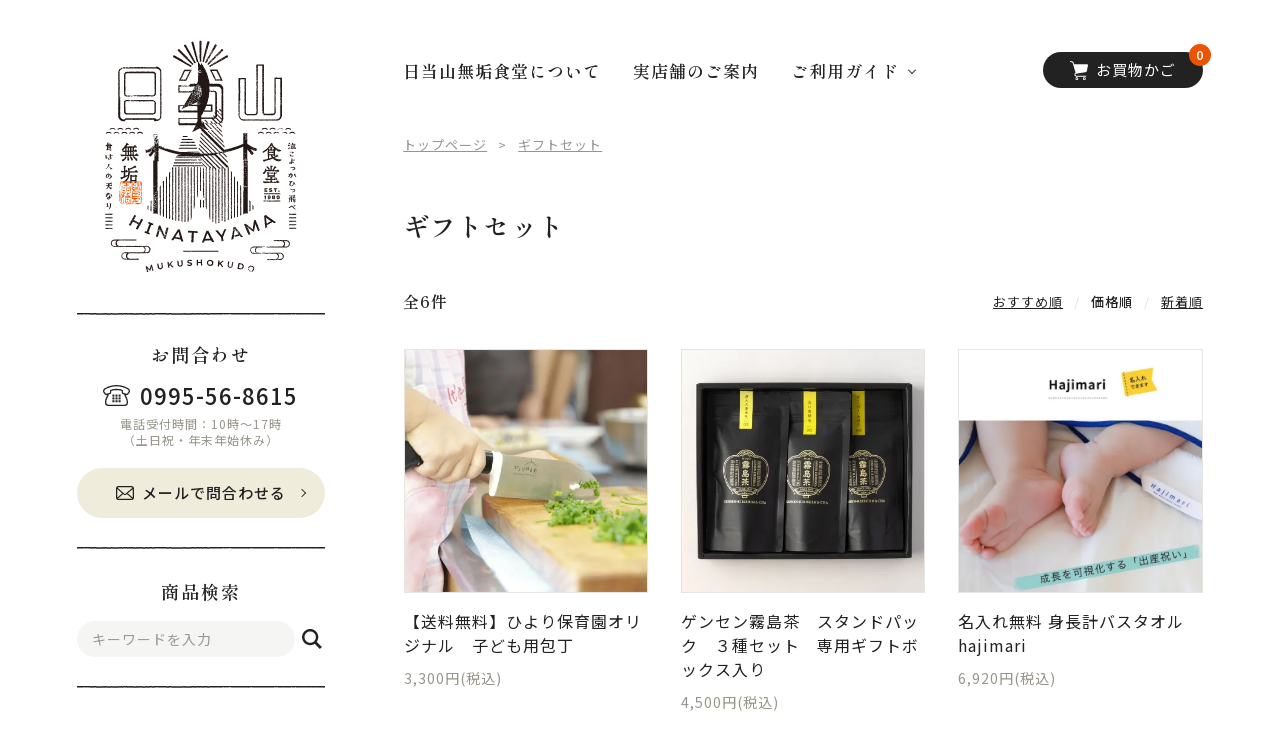

--- FILE ---
content_type: text/html; charset=EUC-JP
request_url: https://mukushokudo.com/?mode=grp&gid=2663910&sort=p
body_size: 13753
content:
<!DOCTYPE html PUBLIC "-//W3C//DTD XHTML 1.0 Transitional//EN" "http://www.w3.org/TR/xhtml1/DTD/xhtml1-transitional.dtd">
<html xmlns:og="http://ogp.me/ns#" xmlns:fb="http://www.facebook.com/2008/fbml" xmlns:mixi="http://mixi-platform.com/ns#" xmlns="http://www.w3.org/1999/xhtml" xml:lang="ja" lang="ja" dir="ltr">
<head>
<meta http-equiv="content-type" content="text/html; charset=euc-jp" />
<meta http-equiv="X-UA-Compatible" content="IE=edge,chrome=1" />
<title>ギフトセット - 日当山無垢食堂オンラインショップ</title>
<meta name="Keywords" content="ギフトセット," />
<meta name="Description" content="日当山無垢食堂のオンラインショップです。日当山無垢食堂は、西郷隆盛が愛したと言われる鹿児島県霧島市の日当山（ひなたやま）温泉郷にある物産館とレストランです。 霧島の農家さんたちが大切に育てた元気な野菜たちの直販に加え、 昔ながらの製法で丁寧に作られた調味料、加工品などを販売しています。" />
<meta name="Author" content="日当山無垢食堂" />
<meta name="Copyright" content="日当山無垢食堂" />
<meta http-equiv="content-style-type" content="text/css" />
<meta http-equiv="content-script-type" content="text/javascript" />
<link rel="stylesheet" href="https://img07.shop-pro.jp/PA01442/468/css/7/index.css?cmsp_timestamp=20240220171730" type="text/css" />
<link rel="stylesheet" href="https://img07.shop-pro.jp/PA01442/468/css/7/product_list.css?cmsp_timestamp=20240220171730" type="text/css" />

<link rel="alternate" type="application/rss+xml" title="rss" href="https://mukushokudo.com/?mode=rss" />
<link rel="shortcut icon" href="https://img07.shop-pro.jp/PA01442/468/favicon.ico?cmsp_timestamp=20251214205952" />
<script type="text/javascript" src="//ajax.googleapis.com/ajax/libs/jquery/1.11.0/jquery.min.js" ></script>
<meta property="og:title" content="ギフトセット - 日当山無垢食堂オンラインショップ" />
<meta property="og:description" content="日当山無垢食堂のオンラインショップです。日当山無垢食堂は、西郷隆盛が愛したと言われる鹿児島県霧島市の日当山（ひなたやま）温泉郷にある物産館とレストランです。 霧島の農家さんたちが大切に育てた元気な野菜たちの直販に加え、 昔ながらの製法で丁寧に作られた調味料、加工品などを販売しています。" />
<meta property="og:url" content="https://mukushokudo.com?mode=grp&gid=2663910&sort=p" />
<meta property="og:site_name" content="日当山無垢食堂オンラインショップ" />
<meta property="og:image" content=""/>
<meta property="og:image" content=" https://img21.shop-pro.jp/PA01442/468/etc/ogp.jpg" />
<meta name="twitter:card" content="summary_large_image" />

<meta name="facebook-domain-verification" content="wdzte7t86je6wepvl2scshbkm7kea1" />

<meta name="viewport" content="width=device-width, initial-scale=1" />

<script>
  var Colorme = {"page":"product_list","shop":{"account_id":"PA01442468","title":"\u65e5\u5f53\u5c71\u7121\u57a2\u98df\u5802\u30aa\u30f3\u30e9\u30a4\u30f3\u30b7\u30e7\u30c3\u30d7"},"basket":{"total_price":0,"items":[]},"customer":{"id":null}};

  (function() {
    function insertScriptTags() {
      var scriptTagDetails = [];
      var entry = document.getElementsByTagName('script')[0];

      scriptTagDetails.forEach(function(tagDetail) {
        var script = document.createElement('script');

        script.type = 'text/javascript';
        script.src = tagDetail.src;
        script.async = true;

        if( tagDetail.integrity ) {
          script.integrity = tagDetail.integrity;
          script.setAttribute('crossorigin', 'anonymous');
        }

        entry.parentNode.insertBefore(script, entry);
      })
    }

    window.addEventListener('load', insertScriptTags, false);
  })();
</script>
<script async src="https://zen.one/analytics.js"></script>
</head>
<body>
<meta name="colorme-acc-payload" content="?st=1&pt=10033&ut=2663910&at=PA01442468&v=20260118234434&re=&cn=7b5428c443124babf533cca9dc07a4db" width="1" height="1" alt="" /><script>!function(){"use strict";Array.prototype.slice.call(document.getElementsByTagName("script")).filter((function(t){return t.src&&t.src.match(new RegExp("dist/acc-track.js$"))})).forEach((function(t){return document.body.removeChild(t)})),function t(c){var r=arguments.length>1&&void 0!==arguments[1]?arguments[1]:0;if(!(r>=c.length)){var e=document.createElement("script");e.onerror=function(){return t(c,r+1)},e.src="https://"+c[r]+"/dist/acc-track.js?rev=3",document.body.appendChild(e)}}(["acclog001.shop-pro.jp","acclog002.shop-pro.jp"])}();</script>
<link rel="stylesheet" type="text/css" href="https://cdn.jsdelivr.net/npm/slick-carousel@1.8.1/slick/slick.css" />


<script src="https://ajax.googleapis.com/ajax/libs/jquery/3.4.1/jquery.min.js"></script>
<script type="text/javascript" src="https://cdn.jsdelivr.net/npm/slick-carousel@1.8.1/slick/slick.js"></script>


<link rel="preconnect" href="https://fonts.googleapis.com">
<link rel="preconnect" href="https://fonts.gstatic.com" crossorigin>
<link href="https://fonts.googleapis.com/css2?family=Noto+Sans+JP:wght@400;500&family=Shippori+Mincho:wght@600&display=swap" rel="stylesheet">



<button id="drawer_button" class="display_sp">
<span class="drawer_button_icon"></span>
<span class="drawer_button_icon"></span>
</button>


<div class="drawer_nav display_sp">
<div class="drawer_nav_inner wrapper">
<nav class="side_nav_container">
<ul class="side_nav_list">
<li class="side_nav_item">
<div class="side_heading border_bottom serif js-accordion"><span>商品カテゴリー</span></div>
<ul class="side_cat_list accordion_list">
<li class="side_cat_item border_bottom">
<a class="side_cat_link" href="https://mukushokudo.com/?mode=cate&cbid=2572663&csid=0">
食品
</a>
</li>
<li class="side_cat_item border_bottom">
<a class="side_cat_link" href="https://mukushokudo.com/?mode=cate&cbid=2572823&csid=0">
調味料・味噌・出汁
</a>
</li>
<li class="side_cat_item border_bottom">
<a class="side_cat_link" href="https://mukushokudo.com/?mode=cate&cbid=2608481&csid=0">
お茶・コーヒー・飲み物
</a>
</li>
<li class="side_cat_item border_bottom">
<a class="side_cat_link" href="https://mukushokudo.com/?mode=cate&cbid=2767472&csid=0">
酒
</a>
</li>
<li class="side_cat_item border_bottom">
<a class="side_cat_link" href="https://mukushokudo.com/?mode=cate&cbid=2608480&csid=0">
お菓子・ジャム
</a>
</li>
<li class="side_cat_item border_bottom">
<a class="side_cat_link" href="https://mukushokudo.com/?mode=cate&cbid=2608482&csid=0">
雑貨・書籍
</a>
</li>
<li class="side_cat_item border_bottom">
<a class="side_cat_link" href="https://mukushokudo.com/?mode=cate&cbid=2966982&csid=0">
贈り物・ギフト
</a>
</li>
</ul>
</li>
</ul>
<ul class="side_nav_list">
<li class="side_nav_item">
<div class="side_heading border_bottom serif js-accordion"><span>つくり手</span></div>
<ul class="side_cat_list accordion_list">
<!--
<li class="side_cat_item border_bottom">
<a class="side_cat_link" href="/?mode=grp&gid=2382360">無垢食堂オリジナル</a>
</li>
-->
<li class="side_cat_item border_bottom">
<a class="side_cat_link" href="/?mode=grp&gid=2382369">植山かまぼこ屋</a>
</li>
<li class="side_cat_item border_bottom">
<a class="side_cat_link" href="/?mode=grp&gid=2382370">オリッジ</a>
</li>
<li class="side_cat_item border_bottom">
<a class="side_cat_link" href="/?mode=grp&gid=2663400">かわいち国分</a>
</li>
<li class="side_cat_item border_bottom">
<a class="side_cat_link" href="/?mode=grp&gid=2382371">河内源一郎商店</a>
</li>
<li class="side_cat_item border_bottom">
<a class="side_cat_link" href="/?mode=grp&gid=2700262">岸良リトリート</a>
</li>
<li class="side_cat_item border_bottom">
<a class="side_cat_link" href="/?mode=grp&gid=2687954">gift*</a>
</li>
    <li class="side_cat_item border_bottom">
        <a class="side_cat_link" href="/?mode=grp&gid=2709776">協栄鰹節シンコー</a>
    </li>
    <li class="side_cat_item border_bottom">
        <a class="side_cat_link" href="/?mode=grp&gid=2709778">きりしま高原麦酒</a>
    </li>
<li class="side_cat_item border_bottom">
<a class="side_cat_link" href="/?mode=grp&gid=2701784">クラフトワークス</a>
</li>
<li class="side_cat_item border_bottom">
<a class="side_cat_link" href="/?mode=grp&gid=2663397">ゲンセン霧島茶</a>
</li>
<li class="side_cat_item border_bottom">
<a class="side_cat_link" href="/?mode=grp&gid=2663401">国分酒造</a>
</li>
<li class="side_cat_item border_bottom">
<a class="side_cat_link" href="/?mode=grp&gid=2679127">西郷松本舗</a>
</li>
<li class="side_cat_item border_bottom">
<a class="side_cat_link" href="/?mode=grp&gid=2679130">坂元醸造</a>
</li>
<li class="side_cat_item border_bottom">
<a class="side_cat_link" href="/?mode=grp&gid=2700269">薩摩の薫農園</a>
</li>
<li class="side_cat_item border_bottom">
<a class="side_cat_link" href="/?mode=grp&gid=2382362">下園薩男商店
</a>
</li>
<li class="side_cat_item border_bottom">
<a class="side_cat_link" href="/?mode=grp&gid=2687953">スタディカンパニー押</a>
</li>
    <li class="side_cat_item border_bottom">
        <a class="side_cat_link" href="/?mode=grp&gid=2709784">中村酒造場</a>
    </li>
<li class="side_cat_item border_bottom">
<a class="side_cat_link" href="/?mode=grp&gid=2690877">ノアコーヒー</a>
</li>
<li class="side_cat_item border_bottom">
<a class="side_cat_link" href="/?mode=grp&gid=2700256">piano piano</a>
</li>
<li class="side_cat_item border_bottom">
<a class="side_cat_link" href="/?mode=grp&gid=2689304">東シナ海の小さな島ブランド</a>
</li>
    <li class="side_cat_item border_bottom">
        <a class="side_cat_link" href="/?mode=grp&gid=2709781">日當山醸造</a>
    </li>
<li class="side_cat_item border_bottom">
<a class="side_cat_link" href="/?mode=grp&gid=2690033">福山黒酢</a>
</li>
<li class="side_cat_item border_bottom">
<a class="side_cat_link" href="/?mode=grp&gid=2382372">ヘンタ製茶</a>
</li>
<li class="side_cat_item border_bottom">
<a class="side_cat_link" href="/?mode=grp&gid=2663399">松下椎茸</a>
</li>
<li class="side_cat_item border_bottom">
<a class="side_cat_link" href="/?mode=grp&gid=2670503">マルマメン工房</a>
</li>
<li class="side_cat_item border_bottom">
<a class="side_cat_link" href="/?mode=grp&gid=2700258">M’yu</a>
</li>
<li class="side_cat_item border_bottom">
<a class="side_cat_link" href="/?mode=grp&gid=2382368">夢一水産</a>
</li>
</ul>
</li>
</ul>
<ul class="side_nav_list">
<li class="side_nav_item">
<div class="side_heading border_bottom serif js-accordion"><span>配送方法</span></div>
<ul class="side_cat_list accordion_list">
<li class="side_cat_item border_bottom">
<a class="side_cat_link" href="/?mode=grp&gid=2382378">常温便</a>
</li>
<li class="side_cat_item border_bottom">
<a class="side_cat_link" href="/?mode=grp&gid=2382379">冷蔵便</a>
</li>
<li class="side_cat_item border_bottom">
<a class="side_cat_link" href="/?mode=grp&gid=2382380">冷凍便</a>
</li>
<li class="side_cat_item border_bottom">
<a class="side_cat_link" href="/?mode=grp&gid=2663403">ネコポス</a>
</li>
</ul>
</li>
</ul>
</nav>
<div class="side_search_container border_bottom">
<div class="side_heading serif">商品検索</div>
<form class="search_form flex" action="https://mukushokudo.com/" method="GET">
<input type="hidden" name="mode" value="srh" />
<input class="search_input" type="text" name="keyword" placeholder="キーワードを入力" />
<button class="search_submit" type="submit">
<svg xmlns="http://www.w3.org/2000/svg" width="22" height="22.177" viewBox="0 0 22 22.177">
<path d="M22,20l-5.734-5.734a9,9,0,1,0-2.206,2.145l5.764,5.764ZM2.637,8.991a6.354,6.354,0,1,1,6.354,6.354A6.362,6.362,0,0,1,2.637,8.991Z"/>
</svg>
</button>
</form>
</div>
<div class="side_banner_container border_bottom">
<a class="side_banner" href="/?mode=grp&gid=2382360">
<img src="https://img07.shop-pro.jp/PA01442/468/etc_base64/zLW5pL-pxrKlqqXqpbilyqXrocrD46HL.png?cmsp_timestamp=20240220170550" alt="無垢食堂オリジナル">
</a>
<a class="side_banner" href="/?mode=grp&gid=2663404">
<img src="https://file003.shop-pro.jp/PA01442/468/common/gensen_banner_sp_nav.jpg" alt="ゲンセン霧島">
</a>
<a class="side_banner" href="/?mode=grp&gid=2382381">
<img src="https://file003.shop-pro.jp/PA01442/468/common/free_shipping_sp_nav.jpg" alt="送料込み商品">
</a>
</div>
<div class="footer_nav_container flex">
<ul class="footer_nav_inner footer_nav_list">
<li class="footer_nav_item">
<a class="footer_nav_link link_arrow serif" href="/?mode=f1">日当山無垢食堂について</a>
</li>
<li class="footer_nav_item">
<a class="footer_nav_link link_arrow serif" href="/?mode=f6">実店舗のご案内</a>
</li>
</ul>
<ul class="footer_nav_inner footer_nav_list">
<li class="footer_nav_item">
<a class="footer_nav_link link_arrow serif" href="https://mukushokudo.com/?mode=sk">ご利用ガイド</a>
</li>
<li class="footer_nav_item">
<a class="footer_nav_link link_arrow serif" href="/?mode=f7">ギフトラッピング</a>
</li>
<li class="footer_nav_item">
<a class="footer_nav_link link_arrow serif" href="/?mode=f8">よくある質問</a>
</li>
</ul>
<ul class="footer_nav_inner footer_sub_nav_list flex">
<li class="footer_sub_nav_item">
<a class="footer_sub_nav_link link_arrow" href="https://mukushokudo.com/?mode=login&shop_back_url=https%3A%2F%2Fmukushokudo.com%2F">ログイン</a>
</li>
<li class="footer_sub_nav_item">
<a class="footer_sub_nav_link link_arrow" href="https://mukushokudo.com/customer/signup/new">会員登録</a>
</li>
<li class="footer_sub_nav_item">
<a class="footer_sub_nav_link link_arrow" href="https://mukushokudo.com/?mode=sk#info">特定商取引法表示</a>
</li>
<li class="footer_sub_nav_item">
<a class="footer_sub_nav_link link_arrow" href="https://mukushokudo.com/?mode=privacy">プライバシーポリシー</a>
</li>
</ul>
</div>
</div>
</div>



<header class="sp_main_header flex display_sp wrapper">
<h1 class="main_logo_container">
<a class="main_logo_link" href="https://mukushokudo.com/" title="日当山無垢食堂オンラインショップ">
<img class="main_logo_img" src="https://file003.shop-pro.jp/PA01442/468/common/logo.svg" alt="日当山無垢食堂">
</a>
</h1>

<div class="sp_cart_button_container flex border_bottom">
<a class="sp_cart_button" href="https://mukushokudo.com/cart/proxy/basket?shop_id=PA01442468&shop_domain=mukushokudo.com">
<svg xmlns="http://www.w3.org/2000/svg" width="17.933" height="19" viewBox="0 0 17.933 19">
<g transform="translate(-14.373 0)">
<path d="M32.083,3.552a.989.989,0,0,0-.765-.363H18.429L17.99,1.682h0A1.927,1.927,0,0,0,16.546.349L14.971.011a.494.494,0,1,0-.207.966l1.575.338a.939.939,0,0,1,.7.65l2.879,9.892a2.114,2.114,0,0,0-.188.1,1.989,1.989,0,0,0-.726.748,2.063,2.063,0,0,0-.252.951h0v.051h0a2.046,2.046,0,0,0,2.046,2h9.261a.494.494,0,1,0,0-.988H20.8a1.048,1.048,0,0,1-.412-.083,1.065,1.065,0,0,1-.467-.384,1.053,1.053,0,0,1-.18-.565,1.042,1.042,0,0,1,.226-.643,1.021,1.021,0,0,1,.272-.234,1.263,1.263,0,0,1,.383-.147l9.309-1.515a1.483,1.483,0,0,0,1.215-1.168l1.139-5.6h0a.966.966,0,0,0,.02-.2A.988.988,0,0,0,32.083,3.552Z" transform="translate(0 0)"/>
<path d="M163.237,438.735a1.361,1.361,0,1,0,.494.6A1.358,1.358,0,0,0,163.237,438.735Zm-.256,1.345a.552.552,0,0,1-.2.242.549.549,0,0,1-.52.051.553.553,0,0,1-.243-.2.55.55,0,0,1,.67-.814.554.554,0,0,1,.243.2.554.554,0,0,1,.05.521Z" transform="translate(-141.292 -422.23)"/>
<path d="M364.763,438.735a1.363,1.363,0,1,0,.494.6A1.359,1.359,0,0,0,364.763,438.735Zm-.256,1.345a.555.555,0,0,1-.2.242.55.55,0,0,1-.521.051.555.555,0,0,1-.242-.2.55.55,0,0,1-.051-.521.553.553,0,0,1,.2-.242.551.551,0,0,1,.521-.051.553.553,0,0,1,.242.2.552.552,0,0,1,.051.521Z" transform="translate(-335.34 -422.23)"/>
</g>
</svg><span>お買物かご</span>
</a>
<span class="cart_button_count">
0
</span>
</div>
</header>


<div class="all_container wrapper flex">

<div class="side_container display_pc">
<h1 class="main_logo_container">
<a class="main_logo_link" href="https://mukushokudo.com/" title="日当山無垢食堂オンラインショップ">
<img class="main_logo_img" src="https://file003.shop-pro.jp/PA01442/468/common/logo.svg" alt="日当山無垢食堂">
</a>
</h1>
<div class="side_contact_container border_top border_bottom">
<div class="side_heading serif">お問合わせ</div>
<div class="contact_tel_container">
<div class="contact_tel_number">
<svg xmlns="http://www.w3.org/2000/svg" width="27.306" height="21.118" viewBox="0 0 27.306 21.118">
<path d="M32.976,235.2v0h0Z" transform="translate(-31.215 -225.751)" fill="#222"/>
<path d="M64.734,224.366h0l.02-.007Z" transform="translate(-61.282 -215.486)" fill="#222"/>
<path d="M26.707,62.45a5.494,5.494,0,0,0-1.6-1.415h0l-.005,0-.008-.006h0a19.408,19.408,0,0,0-4.652-1.983,23.409,23.409,0,0,0-6.529-1.025l-.262,0-.262,0a23.408,23.408,0,0,0-6.529,1.025A19.36,19.36,0,0,0,2.21,61.027h0l0,0-.009.006h0A5.484,5.484,0,0,0,.6,62.45,2.931,2.931,0,0,0,0,64.167a2.768,2.768,0,0,0,.759,1.852q.51.721,1,1.45l0,0a1.809,1.809,0,0,0,1.5.783,1.894,1.894,0,0,0,.624-.107h0l-.012,0,.012,0,0,.046,0-.046.013,0c.17-.061.343-.112.513-.17l-.031.091L2.9,71.225a8.93,8.93,0,0,0-.844,3.788v.83a3.292,3.292,0,0,0,3.292,3.292h16.6a3.292,3.292,0,0,0,3.292-3.292v-.83a8.93,8.93,0,0,0-.844-3.788l-1.481-3.16-.031-.091c.17.058.343.109.512.17a1.889,1.889,0,0,0,.638.111,1.809,1.809,0,0,0,1.5-.782l0,0q.492-.732,1-1.453a2.769,2.769,0,0,0,.757-1.851A2.926,2.926,0,0,0,26.707,62.45Zm-2.665,4.481a.559.559,0,0,1-.189-.033,30.822,30.822,0,0,0-3.117-.942.525.525,0,0,1-.284-.179.452.452,0,0,1-.1-.287q0-.412,0-.825c0-.109,0-.218,0-.327v0a1.7,1.7,0,0,0-.4-1.084,1.886,1.886,0,0,0-.877-.582l-.032-.014a1.153,1.153,0,0,0-.119-.04c-.134-.039-.376-.1-.713-.18a21.579,21.579,0,0,0-4.372-.586l-.185,0-.185,0a19.113,19.113,0,0,0-3.411.383c-.5.1-.928.192-1.236.267-.154.038-.278.07-.369.095-.046.013-.083.023-.118.035l-.066.023-.035.015a1.885,1.885,0,0,0-.88.584,1.7,1.7,0,0,0-.4,1.083v0q0,.144,0,.289,0,.431,0,.862a.46.46,0,0,1-.1.289.525.525,0,0,1-.284.179,30.749,30.749,0,0,0-3.113.941h0a.561.561,0,0,1-.188.033.486.486,0,0,1-.4-.2q-.507-.754-1.034-1.5L1.8,65.2l-.029-.031a1.463,1.463,0,0,1-.447-1,1.612,1.612,0,0,1,.348-.941A4.2,4.2,0,0,1,2.9,62.156l.008,0,.006,0A18.135,18.135,0,0,1,7.24,60.313a22.1,22.1,0,0,1,6.15-.97l.251,0h.022l.25,0a22.12,22.12,0,0,1,6.151.97,18.172,18.172,0,0,1,4.325,1.834l.008,0,.006,0a4.215,4.215,0,0,1,1.23,1.07,1.608,1.608,0,0,1,.348.941,1.462,1.462,0,0,1-.447,1L25.5,65.2l-.025.035q-.527.743-1.034,1.5l0,0A.484.484,0,0,1,24.042,66.931ZM3.384,75.014A7.6,7.6,0,0,1,4.1,71.788l1.511-3.224.369-1.074c.3-.084.6-.173.9-.247a1.85,1.85,0,0,0,1-.633,1.785,1.785,0,0,0,.4-1.1h0v-.035q0-.425,0-.851,0-.142,0-.284v0a.373.373,0,0,1,.094-.238.568.568,0,0,1,.3-.182l.5-.129v-.006c.389-.094.986-.226,1.663-.341a16.421,16.421,0,0,1,2.639-.265l.169,0h.03l.171,0a17.955,17.955,0,0,1,3.16.359c.459.088.855.177,1.141.246v.005l.5.129a.573.573,0,0,1,.3.183.373.373,0,0,1,.093.237v0c0,.107,0,.215,0,.323q0,.407,0,.813v.012a1.778,1.778,0,0,0,.4,1.12,1.849,1.849,0,0,0,1,.633c.3.074.6.163.9.247l.369,1.073L23.2,71.788a7.6,7.6,0,0,1,.719,3.226v.83a1.967,1.967,0,0,1-1.967,1.967H5.351a1.967,1.967,0,0,1-1.967-1.967v-.83Zm.5-6.864h0l.012,0Z" transform="translate(0 -58.018)" fill="#222"/>
<rect width="2.073" height="2.073" transform="translate(9.507 15.291)" fill="#222"/>
<rect width="2.073" height="2.073" transform="translate(9.507 12.453)" fill="#222"/>
<rect width="2.073" height="2.073" transform="translate(9.507 9.616)" fill="#222"/>
<rect width="2.073" height="2.073" transform="translate(12.617 15.291)" fill="#222"/>
<rect width="2.073" height="2.073" transform="translate(12.617 12.453)" fill="#222"/>
<rect width="2.073" height="2.073" transform="translate(12.617 9.616)" fill="#222"/>
<rect width="2.073" height="2.073" transform="translate(15.727 15.291)" fill="#222"/>
<rect width="2.073" height="2.073" transform="translate(15.727 12.453)" fill="#222"/>
<rect width="2.073" height="2.073" transform="translate(15.727 9.616)" fill="#222"/>
</svg><span>0995-56-8615</span>
</div>
<div class="contact_tel_time">電話受付時間：10時&#12316;17時<br>（土日祝・年末年始休み）</div>
</div>
<a class="contact_mail_button button_small" href="https://mukushokudo.shop-pro.jp/customer/inquiries/new">
<svg xmlns="http://www.w3.org/2000/svg" width="17.902" height="14.051" viewBox="0 0 17.902 14.051">
<path d="M17.855,57.062a2.476,2.476,0,0,0-.513-1.086,2.135,2.135,0,0,0-.169-.187,2.478,2.478,0,0,0-1.756-.728H2.483a2.481,2.481,0,0,0-1.756.728,2.18,2.18,0,0,0-.169.187,2.447,2.447,0,0,0-.511,1.086A2.4,2.4,0,0,0,0,57.545V66.63a2.469,2.469,0,0,0,.206.986,2.434,2.434,0,0,0,.522.769c.056.055.111.106.171.157a2.481,2.481,0,0,0,1.585.571H15.418A2.465,2.465,0,0,0,17,68.54a2.145,2.145,0,0,0,.171-.155,2.485,2.485,0,0,0,.524-.769v0a2.457,2.457,0,0,0,.2-.984V57.545A2.552,2.552,0,0,0,17.855,57.062ZM1.626,56.688a1.2,1.2,0,0,1,.857-.356H15.418a1.193,1.193,0,0,1,.966.483L9.6,62.724a1,1,0,0,1-1.307,0L1.52,56.813A.916.916,0,0,1,1.626,56.688ZM1.27,66.63v-8.5l4.906,4.28-4.9,4.276A.363.363,0,0,1,1.27,66.63Zm14.148,1.212H2.483a1.2,1.2,0,0,1-.6-.159l5.174-4.509.483.42a2.15,2.15,0,0,0,2.825,0l.483-.42,5.172,4.509A1.2,1.2,0,0,1,15.418,67.843Zm1.213-1.212a.379.379,0,0,1,0,.053l-4.9-4.273,4.906-4.28Z" transform="translate(0 -55.062)" />
</svg><span>メールで問合わせる</span>
</a>
</div>
<div class="side_search_container border_bottom">
<div class="side_heading serif">商品検索</div>
<form class="search_form flex" action="https://mukushokudo.com/" method="GET">
<input type="hidden" name="mode" value="srh" />
<input class="search_input" type="text" name="keyword" placeholder="キーワードを入力" />
<button class="search_submit" type="submit">
<svg xmlns="http://www.w3.org/2000/svg" width="22" height="22.177" viewBox="0 0 22 22.177">
<path d="M22,20l-5.734-5.734a9,9,0,1,0-2.206,2.145l5.764,5.764ZM2.637,8.991a6.354,6.354,0,1,1,6.354,6.354A6.362,6.362,0,0,1,2.637,8.991Z"/>
</svg>
</button>
</form>
</div>
<div class="side_banner_container">
<a class="side_banner" href="/?mode=grp&gid=2382360">
<img src="https://img07.shop-pro.jp/PA01442/468/etc_base64/zLW5pL-pxrKlqqXqpbilyqXrocrD46HL.png?cmsp_timestamp=20240220170550" alt="無垢食堂オリジナル">
</a>
<a class="side_banner" href="/?mode=grp&gid=2663404">
<img src="https://file003.shop-pro.jp/PA01442/468/common/gensen_banner_pc_nav.jpg" alt="ゲンセン霧島">
</a>
<a class="side_banner" href="/?mode=grp&gid=2382381">
<img src="https://file003.shop-pro.jp/PA01442/468/common/free_shipping_pc_nav.jpg" alt="送料込み商品">
</a>
</div>
<nav class="side_nav_container">
<ul class="side_nav_list">
<li class="side_nav_item">
<div class="side_heading border_bottom serif">商品カテゴリー</div>
<ul class="side_cat_list">
<li class="side_cat_item border_bottom">
<a class="side_cat_link" href="https://mukushokudo.com/?mode=cate&cbid=2572663&csid=0">
食品
</a>
</li>
<li class="side_cat_item border_bottom">
<a class="side_cat_link" href="https://mukushokudo.com/?mode=cate&cbid=2572823&csid=0">
調味料・味噌・出汁
</a>
</li>
<li class="side_cat_item border_bottom">
<a class="side_cat_link" href="https://mukushokudo.com/?mode=cate&cbid=2608481&csid=0">
お茶・コーヒー・飲み物
</a>
</li>
<li class="side_cat_item border_bottom">
<a class="side_cat_link" href="https://mukushokudo.com/?mode=cate&cbid=2767472&csid=0">
酒
</a>
</li>
<li class="side_cat_item border_bottom">
<a class="side_cat_link" href="https://mukushokudo.com/?mode=cate&cbid=2608480&csid=0">
お菓子・ジャム
</a>
</li>
<li class="side_cat_item border_bottom">
<a class="side_cat_link" href="https://mukushokudo.com/?mode=cate&cbid=2608482&csid=0">
雑貨・書籍
</a>
</li>
<li class="side_cat_item border_bottom">
<a class="side_cat_link" href="https://mukushokudo.com/?mode=cate&cbid=2966982&csid=0">
贈り物・ギフト
</a>
</li>
</ul>
</li>
</ul>
<ul class="side_nav_list">
<li class="side_nav_item">
<div class="side_heading border_bottom serif">つくり手</div>
<ul class="side_cat_list">
<!--
<li class="side_cat_item border_bottom">
<a class="side_cat_link" href="/?mode=grp&gid=2382360">無垢食堂オリジナル</a>
</li>
-->
    <li class="side_cat_item border_bottom">
        <a class="side_cat_link" href="/?mode=grp&gid=2382369">植山かまぼこ屋</a>
    </li>
    <li class="side_cat_item border_bottom">
        <a class="side_cat_link" href="/?mode=grp&gid=2382370">オリッジ</a>
    </li>
    <li class="side_cat_item border_bottom">
        <a class="side_cat_link" href="/?mode=grp&gid=2663400">かわいち国分</a>
    </li>
    <li class="side_cat_item border_bottom">
        <a class="side_cat_link" href="/?mode=grp&gid=2382371">河内源一郎商店</a>
    </li>
    <li class="side_cat_item border_bottom">
        <a class="side_cat_link" href="/?mode=grp&gid=2700262">岸良リトリート</a>
    </li>
    <li class="side_cat_item border_bottom">
        <a class="side_cat_link" href="/?mode=grp&gid=2687954">gift*</a>
    </li>
    <li class="side_cat_item border_bottom">
        <a class="side_cat_link" href="/?mode=grp&gid=2709776">協栄鰹節シンコー</a>
    </li>
    <li class="side_cat_item border_bottom">
        <a class="side_cat_link" href="/?mode=grp&gid=2709778">きりしま高原麦酒</a>
    </li>
    <li class="side_cat_item border_bottom">
        <a class="side_cat_link" href="/?mode=grp&gid=2701784">クラフトワークス</a>
    </li>
    <li class="side_cat_item border_bottom">
        <a class="side_cat_link" href="/?mode=grp&gid=2663397">ゲンセン霧島茶</a>
    </li>
    <li class="side_cat_item border_bottom">
        <a class="side_cat_link" href="/?mode=grp&gid=2663401">国分酒造</a>
    </li>
    <li class="side_cat_item border_bottom">
        <a class="side_cat_link" href="/?mode=grp&gid=2679127">西郷松本舗</a>
    </li>
    <li class="side_cat_item border_bottom">
        <a class="side_cat_link" href="/?mode=grp&gid=2679130">坂元醸造</a>
    </li>
    <li class="side_cat_item border_bottom">
        <a class="side_cat_link" href="/?mode=grp&gid=2700269">薩摩の薫農園</a>
    </li>
    <li class="side_cat_item border_bottom">
        <a class="side_cat_link" href="/?mode=grp&gid=2382362">下園薩男商店
        </a>
    </li>
    <li class="side_cat_item border_bottom">
        <a class="side_cat_link" href="/?mode=grp&gid=2687953">スタディカンパニー押</a>
    </li>
    <li class="side_cat_item border_bottom">
        <a class="side_cat_link" href="/?mode=grp&gid=2709784">中村酒造場</a>
    </li>
    <li class="side_cat_item border_bottom">
        <a class="side_cat_link" href="/?mode=grp&gid=2690877">ノアコーヒー</a>
    </li>
    <li class="side_cat_item border_bottom">
        <a class="side_cat_link" href="/?mode=grp&gid=2700256">piano piano</a>
    </li>
    <li class="side_cat_item border_bottom">
        <a class="side_cat_link" href="/?mode=grp&gid=2689304">東シナ海の小さな島ブランド</a>
    </li>
    <li class="side_cat_item border_bottom">
        <a class="side_cat_link" href="/?mode=grp&gid=2709781">日當山醸造</a>
    </li>
    <li class="side_cat_item border_bottom">
        <a class="side_cat_link" href="/?mode=grp&gid=2690033">福山黒酢</a>
    </li>
    <li class="side_cat_item border_bottom">
        <a class="side_cat_link" href="/?mode=grp&gid=2382372">ヘンタ製茶</a>
    </li>
    <li class="side_cat_item border_bottom">
        <a class="side_cat_link" href="/?mode=grp&gid=2663399">松下椎茸</a>
    </li>
    <li class="side_cat_item border_bottom">
        <a class="side_cat_link" href="/?mode=grp&gid=2670503">マルマメン工房</a>
    </li>
    <li class="side_cat_item border_bottom">
        <a class="side_cat_link" href="/?mode=grp&gid=2700258">M’yu</a>
    </li>
    <li class="side_cat_item border_bottom">
        <a class="side_cat_link" href="/?mode=grp&gid=2382368">夢一水産</a>
    </li>
</ul>
</li>
</ul>
<ul class="side_nav_list">
<li class="side_nav_item">
<div class="side_heading border_bottom serif">配送方法</div>
<ul class="side_cat_list">
<li class="side_cat_item border_bottom">
<a class="side_cat_link" href="/?mode=grp&gid=2382378">常温便</a>
</li>
<li class="side_cat_item border_bottom">
<a class="side_cat_link" href="/?mode=grp&gid=2382379">冷蔵便</a>
</li>
<li class="side_cat_item border_bottom">
<a class="side_cat_link" href="/?mode=grp&gid=2382380">冷凍便</a>
</li>
<li class="side_cat_item border_bottom">
<a class="side_cat_link" href="/?mode=grp&gid=2663403">ネコポス</a>
</li>
</ul>
</li>
</ul>
</nav>
<div class="side_calendar_container">
<div class="side_heading serif border_bottom">オンラインショップ<br>営業日カレンダー</div>
<div class="calendar_main">
<table class="tbl_calendar">
    <caption>2026年1月</caption>
    <tr>
        <th class="sun">日</th>
        <th>月</th>
        <th>火</th>
        <th>水</th>
        <th>木</th>
        <th>金</th>
        <th class="sat">土</th>
    </tr>
    <tr>
<td></td>
<td></td>
<td></td>
<td></td>
<td class="thu holiday" style="background-color: #E2E1DD; color: #98968B;">1</td>
<td class="fri">2</td>
<td class="sat" style="background-color: #E2E1DD; color: #98968B;">3</td>
</tr>
<tr>
<td class="sun" style="background-color: #E2E1DD; color: #98968B;">4</td>
<td class="mon">5</td>
<td class="tue">6</td>
<td class="wed">7</td>
<td class="thu">8</td>
<td class="fri">9</td>
<td class="sat" style="background-color: #E2E1DD; color: #98968B;">10</td>
</tr>
<tr>
<td class="sun" style="background-color: #E2E1DD; color: #98968B;">11</td>
<td class="mon holiday" style="background-color: #E2E1DD; color: #98968B;">12</td>
<td class="tue">13</td>
<td class="wed">14</td>
<td class="thu">15</td>
<td class="fri">16</td>
<td class="sat" style="background-color: #E2E1DD; color: #98968B;">17</td>
</tr>
<tr>
<td class="sun" style="background-color: #E2E1DD; color: #98968B;">18</td>
<td class="mon">19</td>
<td class="tue">20</td>
<td class="wed">21</td>
<td class="thu">22</td>
<td class="fri">23</td>
<td class="sat" style="background-color: #E2E1DD; color: #98968B;">24</td>
</tr>
<tr>
<td class="sun" style="background-color: #E2E1DD; color: #98968B;">25</td>
<td class="mon">26</td>
<td class="tue">27</td>
<td class="wed">28</td>
<td class="thu">29</td>
<td class="fri">30</td>
<td class="sat" style="background-color: #E2E1DD; color: #98968B;">31</td>
</tr>
</table><table class="tbl_calendar">
    <caption>2026年2月</caption>
    <tr>
        <th class="sun">日</th>
        <th>月</th>
        <th>火</th>
        <th>水</th>
        <th>木</th>
        <th>金</th>
        <th class="sat">土</th>
    </tr>
    <tr>
<td class="sun" style="background-color: #E2E1DD; color: #98968B;">1</td>
<td class="mon">2</td>
<td class="tue">3</td>
<td class="wed">4</td>
<td class="thu">5</td>
<td class="fri">6</td>
<td class="sat" style="background-color: #E2E1DD; color: #98968B;">7</td>
</tr>
<tr>
<td class="sun" style="background-color: #E2E1DD; color: #98968B;">8</td>
<td class="mon">9</td>
<td class="tue">10</td>
<td class="wed holiday" style="background-color: #E2E1DD; color: #98968B;">11</td>
<td class="thu">12</td>
<td class="fri">13</td>
<td class="sat" style="background-color: #E2E1DD; color: #98968B;">14</td>
</tr>
<tr>
<td class="sun" style="background-color: #E2E1DD; color: #98968B;">15</td>
<td class="mon">16</td>
<td class="tue">17</td>
<td class="wed">18</td>
<td class="thu">19</td>
<td class="fri">20</td>
<td class="sat" style="background-color: #E2E1DD; color: #98968B;">21</td>
</tr>
<tr>
<td class="sun" style="background-color: #E2E1DD; color: #98968B;">22</td>
<td class="mon holiday" style="background-color: #E2E1DD; color: #98968B;">23</td>
<td class="tue">24</td>
<td class="wed">25</td>
<td class="thu">26</td>
<td class="fri">27</td>
<td class="sat" style="background-color: #E2E1DD; color: #98968B;">28</td>
</tr>
</table>
</div>
<div class="calendar_memo">
オンラインショップの出荷業務・お問合わせ受付の営業日です。レストラン・物産館の営業日は<a href="https://mukushokudo.com/?mode=f6" target="blank">実店舗のご案内</a>をご覧ください。
</div>
</div>
<div class="side_sns_container">
<div class="side_heading serif border_bottom">無垢食堂とつながる</div>
<a class="side_sns_button button_small" href="https://www.instagram.com/mukushokudo/" target="blank">
<svg xmlns="http://www.w3.org/2000/svg" width="17.736" height="17.736" viewBox="0 0 17.736 17.736">
<path d="M8.868,1.6c2.368,0,2.649.009,3.584.052,2.4.109,3.526,1.25,3.635,3.635.043.935.051,1.216.051,3.583s-.009,2.649-.051,3.583c-.11,2.383-1.23,3.526-3.635,3.635-.936.043-1.215.052-3.584.052s-2.649-.009-3.583-.052c-2.409-.11-3.526-1.256-3.635-3.636-.043-.935-.052-1.215-.052-3.583s.01-2.648.052-3.583C1.76,2.9,2.879,1.759,5.285,1.649,6.22,1.607,6.5,1.6,8.868,1.6Zm0-1.6C6.46,0,6.158.01,5.212.053,1.992.2.2,1.988.054,5.212.01,6.158,0,6.46,0,8.868s.01,2.711.053,3.657c.148,3.221,1.935,5.011,5.158,5.158.947.043,1.248.053,3.657.053s2.711-.01,3.657-.053c3.218-.148,5.012-1.935,5.158-5.158.044-.946.054-1.248.054-3.657s-.01-2.71-.053-3.656C17.538,1.995,15.749.2,12.526.054,11.579.01,11.277,0,8.868,0Zm0,4.314a4.554,4.554,0,1,0,4.554,4.554A4.554,4.554,0,0,0,8.868,4.314Zm0,7.51a2.956,2.956,0,1,1,2.956-2.956A2.956,2.956,0,0,1,8.868,11.824ZM13.6,3.071a1.064,1.064,0,1,0,1.063,1.064A1.065,1.065,0,0,0,13.6,3.071Z"/>
</svg><span class="en">Instagram</span>
</a>
<a class="side_sns_button button_small" href="https://www.facebook.com/mukushokudo.hinatayama" target="blank">
<svg xmlns="http://www.w3.org/2000/svg" width="7.76" height="15.52" viewBox="0 0 7.76 15.52">
<path d="M7.94,5.173H6V7.76H7.94v7.76h3.233V7.76h2.355l.231-2.587H11.173V4.1c0-.618.124-.862.721-.862H13.76V0H11.3C8.972,0,7.94,1.024,7.94,2.984Z" transform="translate(-6)"/>
</svg><span class="en">Facebook</span>
</a>
</div>
</div>



<div class="main_container">

<header class="pc_main_header display_pc">
<nav class="header_nav_container flex">
<ul class="header_nav_list flex">
<li class="header_nav_item">
<a class="header_nav_link serif" href="/?mode=f1">日当山無垢食堂について</a>
</li>
<li class="header_nav_item">
<a class="header_nav_link serif" href="/?mode=f6">実店舗のご案内</a>
</li>
<li class="header_nav_item header_nav_item_has_children">
<span class="header_nav_link serif">ご利用ガイド</span>
<ul class="header_sub_nav_list">
<li class="header_sub_nav_item">
<a class="header_sub_nav_link serif" href="https://mukushokudo.com/?mode=sk#delivery">送料・配送について</a>
</li>
<li class="header_sub_nav_item">
<a class="header_sub_nav_link serif" href="https://mukushokudo.com/?mode=sk#payment">お支払いについて</a>
</li>
<li class="header_sub_nav_item">
<a class="header_sub_nav_link serif" href="https://mukushokudo.com/?mode=sk#return">返品について</a>
</li>
<li class="header_sub_nav_item">
<a class="header_sub_nav_link serif" href="/?mode=f7">ギフトラッピング</a>
</li>
<li class="header_sub_nav_item">
<a class="header_sub_nav_link serif" href="/?mode=f8">よくある質問</a>
</li>
</ul>
</li>
</ul>
<div class="pc_cart_button_container">
<a class="pc_cart_button" href="https://mukushokudo.com/cart/proxy/basket?shop_id=PA01442468&shop_domain=mukushokudo.com">
<svg xmlns="http://www.w3.org/2000/svg" width="17.933" height="19" viewBox="0 0 17.933 19">
<g transform="translate(-14.373 0)">
<path d="M32.083,3.552a.989.989,0,0,0-.765-.363H18.429L17.99,1.682h0A1.927,1.927,0,0,0,16.546.349L14.971.011a.494.494,0,1,0-.207.966l1.575.338a.939.939,0,0,1,.7.65l2.879,9.892a2.114,2.114,0,0,0-.188.1,1.989,1.989,0,0,0-.726.748,2.063,2.063,0,0,0-.252.951h0v.051h0a2.046,2.046,0,0,0,2.046,2h9.261a.494.494,0,1,0,0-.988H20.8a1.048,1.048,0,0,1-.412-.083,1.065,1.065,0,0,1-.467-.384,1.053,1.053,0,0,1-.18-.565,1.042,1.042,0,0,1,.226-.643,1.021,1.021,0,0,1,.272-.234,1.263,1.263,0,0,1,.383-.147l9.309-1.515a1.483,1.483,0,0,0,1.215-1.168l1.139-5.6h0a.966.966,0,0,0,.02-.2A.988.988,0,0,0,32.083,3.552Z" transform="translate(0 0)"/>
<path d="M163.237,438.735a1.361,1.361,0,1,0,.494.6A1.358,1.358,0,0,0,163.237,438.735Zm-.256,1.345a.552.552,0,0,1-.2.242.549.549,0,0,1-.52.051.553.553,0,0,1-.243-.2.55.55,0,0,1,.67-.814.554.554,0,0,1,.243.2.554.554,0,0,1,.05.521Z" transform="translate(-141.292 -422.23)"/>
<path d="M364.763,438.735a1.363,1.363,0,1,0,.494.6A1.359,1.359,0,0,0,364.763,438.735Zm-.256,1.345a.555.555,0,0,1-.2.242.55.55,0,0,1-.521.051.555.555,0,0,1-.242-.2.55.55,0,0,1-.051-.521.553.553,0,0,1,.2-.242.551.551,0,0,1,.521-.051.553.553,0,0,1,.242.2.552.552,0,0,1,.051.521Z" transform="translate(-335.34 -422.23)"/>
</g>
</svg><span>お買物かご</span>
</a>
<span class="cart_button_count">
0
</span>
</div>
</nav>
</header>



<main>
<div class="l-main product_list">

<div class="breadcrumb_container">
    <ul class="breadcrumb_list flex">
        <li class="breadcrumb_item">
            <a class="breadcrumb_link" href="https://mukushokudo.com/">トップページ</a>
        </li>
                    <li class="breadcrumb_item">
                <a class="breadcrumb_link" href="?mode=grp&gid=2663910">
                    ギフトセット
                        </a>
                    </li>
                                                                    </ul>
                        </div>
                        
<section class="list_page_container">
<h1 class="page_heading serif">
ギフトセット
</h1>








<div class="list_page_head flex">
<div class="list_page_number serif">
全6件
</div>

<ul class="item_sort_list flex">
<li class="item_sort_item">
<a class="item_sort_link" href="?mode=grp&gid=2663910">おすすめ順</a>
</li>
<li class="item_sort_item">
<span class="item_sort_link_current">価格順</span>
</li>
<li class="item_sort_item">
<a class="item_sort_link" href="?mode=grp&gid=2663910&sort=n">新着順</a>
</li>
</ul>

</div>


    <div class="item_list_three_column">
        <ul class="item_list flex">
                            <li class="item_list_item">
                    <a class="item_list_link" href="?pid=150643454">
                        <figure class="item_list_img_container">
                                                            <img class="item_list_img" src="https://img07.shop-pro.jp/PA01442/468/product/150643454_th.jpg?cmsp_timestamp=20250708161549" alt="【送料無料】ひより保育園オリジナル　子ども用包丁" />
                                                    </figure>
                    </a>
                    <div class="item_list_text">
                        <h3 class="item_list_name">
                            <a href="?pid=150643454">
                                【送料無料】ひより保育園オリジナル　子ども用包丁
                            </a>
                        </h3>
                                                    <div class="item_list_price">
                                                                3,300円(税込)
                            </div>
                                            </div>
                </li>
                            <li class="item_list_item">
                    <a class="item_list_link" href="?pid=164742635">
                        <figure class="item_list_img_container">
                                                            <img class="item_list_img" src="https://img07.shop-pro.jp/PA01442/468/product/164742635_th.jpg?cmsp_timestamp=20211115121234" alt="ゲンセン霧島茶　スタンドパック　３種セット　専用ギフトボックス入り" />
                                                    </figure>
                    </a>
                    <div class="item_list_text">
                        <h3 class="item_list_name">
                            <a href="?pid=164742635">
                                ゲンセン霧島茶　スタンドパック　３種セット　専用ギフトボックス入り
                            </a>
                        </h3>
                                                    <div class="item_list_price">
                                                                4,500円(税込)
                            </div>
                                            </div>
                </li>
                            <li class="item_list_item">
                    <a class="item_list_link" href="?pid=189629882">
                        <figure class="item_list_img_container">
                                                            <img class="item_list_img" src="https://img07.shop-pro.jp/PA01442/468/product/189629882_th.jpg?cmsp_timestamp=20251202103712" alt="名入れ無料 身長計バスタオル hajimari" />
                                                    </figure>
                    </a>
                    <div class="item_list_text">
                        <h3 class="item_list_name">
                            <a href="?pid=189629882">
                                名入れ無料 身長計バスタオル hajimari
                            </a>
                        </h3>
                                                    <div class="item_list_price">
                                                                6,920円(税込)
                            </div>
                                            </div>
                </li>
                            <li class="item_list_item">
                    <a class="item_list_link" href="?pid=160540687">
                        <figure class="item_list_img_container">
                                                            <img class="item_list_img" src="https://img07.shop-pro.jp/PA01442/468/product/160540687_th.jpg?cmsp_timestamp=20211115121957" alt="ゲンセン霧島茶 飲み比べセット（一煎袋×８種）専用ギフトボックス入り" />
                                                    </figure>
                    </a>
                    <div class="item_list_text">
                        <h3 class="item_list_name">
                            <a href="?pid=160540687">
                                ゲンセン霧島茶 飲み比べセット（一煎袋×８種）専用ギフトボックス入り
                            </a>
                        </h3>
                                                                                <div class="item_list_price">
                                売り切れ
                            </div>
                                            </div>
                </li>
                            <li class="item_list_item">
                    <a class="item_list_link" href="?pid=147903704">
                        <figure class="item_list_img_container">
                                                            <img class="item_list_img" src="https://img07.shop-pro.jp/PA01442/468/product/147903704_th.jpg?cmsp_timestamp=20211115123416" alt="【送料込み】無垢食堂　まるごと自然だし　３個セット" />
                                                    </figure>
                    </a>
                    <div class="item_list_text">
                        <h3 class="item_list_name">
                            <a href="?pid=147903704">
                                【送料込み】無垢食堂　まるごと自然だし　３個セット
                            </a>
                        </h3>
                                                                                <div class="item_list_price">
                                売り切れ
                            </div>
                                            </div>
                </li>
                            <li class="item_list_item">
                    <a class="item_list_link" href="?pid=164742677">
                        <figure class="item_list_img_container">
                                                            <img class="item_list_img" src="https://img07.shop-pro.jp/PA01442/468/product/164742677_th.jpg?cmsp_timestamp=20211115121159" alt="ゲンセン霧島茶　缶　３種セット　専用ギフトボックス入り" />
                                                    </figure>
                    </a>
                    <div class="item_list_text">
                        <h3 class="item_list_name">
                            <a href="?pid=164742677">
                                ゲンセン霧島茶　缶　３種セット　専用ギフトボックス入り
                            </a>
                        </h3>
                                                                                <div class="item_list_price">
                                売り切れ
                            </div>
                                            </div>
                </li>
                    </ul>
    </div>



</section></div>




</main>
</div>

</div>


<footer class="main_footer">
<div class="wrapper">
<div class="footer_contact_container border_top border_bottom">
<div class="footer_contact_heading_container">
<div class="footer_contact_heading serif">
お問合わせ
</div>
</div>
<div class="footer_contact_text serif">
ご不明点がありましたら<br class="display_sp">お気軽にお問合せください。<br>お電話でのご注文もお受けいたします。
</div>
<div class="footer_contact_main flex">
<div class="contact_tel_container">
<div class="contact_tel_number">
<svg xmlns="http://www.w3.org/2000/svg" width="40.587" height="31.389" viewBox="0 0 40.587 31.389">
<g transform="translate(0 0)">
<path d="M32.977,235.206l0,0h0Z" transform="translate(-30.36 -221.155)" fill="#222"/>
<path d="M64.734,224.37l.006,0,.03-.011Z" transform="translate(-59.602 -211.171)" fill="#222"/>
<path d="M39.7,64.605a8.166,8.166,0,0,0-2.374-2.1h0l-.008,0-.012-.008h0a28.847,28.847,0,0,0-6.915-2.948,34.794,34.794,0,0,0-9.7-1.524c-.128,0-.259,0-.39,0s-.259,0-.389,0a34.792,34.792,0,0,0-9.7,1.524A28.776,28.776,0,0,0,3.286,62.49h0l-.006,0-.014.009h0a8.151,8.151,0,0,0-2.375,2.1A4.357,4.357,0,0,0,0,67.158,4.115,4.115,0,0,0,1.127,69.91q.758,1.071,1.487,2.155l.005.007a2.689,2.689,0,0,0,2.231,1.164,2.815,2.815,0,0,0,.927-.16h0l-.019.007.019-.007,0,.069,0-.069.02-.007c.253-.091.509-.166.762-.253l-.046.135-2.2,4.7A13.273,13.273,0,0,0,3.06,83.28v1.234a4.893,4.893,0,0,0,4.893,4.893H32.634a4.893,4.893,0,0,0,4.893-4.893V83.28a13.273,13.273,0,0,0-1.254-5.631l-2.2-4.7-.046-.135c.253.087.509.162.761.253a2.808,2.808,0,0,0,.949.165,2.689,2.689,0,0,0,2.231-1.163l0,0q.732-1.088,1.493-2.16a4.115,4.115,0,0,0,1.125-2.751A4.349,4.349,0,0,0,39.7,64.605Zm-3.962,6.66a.831.831,0,0,1-.281-.049,45.807,45.807,0,0,0-4.633-1.4.78.78,0,0,1-.423-.265.672.672,0,0,1-.155-.427q.006-.613.006-1.226c0-.162,0-.324,0-.486v0a2.523,2.523,0,0,0-.593-1.611,2.8,2.8,0,0,0-1.3-.865c-.02-.01-.034-.015-.047-.021a1.714,1.714,0,0,0-.178-.06c-.2-.058-.558-.151-1.06-.267a32.075,32.075,0,0,0-6.5-.871c-.092,0-.184,0-.276,0s-.183,0-.275,0a28.409,28.409,0,0,0-5.069.57c-.741.142-1.379.286-1.837.4-.23.056-.414.1-.549.141-.069.019-.123.035-.176.052l-.1.034-.051.022a2.8,2.8,0,0,0-1.309.867,2.527,2.527,0,0,0-.592,1.61v0q0,.214,0,.429,0,.64.006,1.282a.683.683,0,0,1-.155.429.781.781,0,0,1-.423.265,45.7,45.7,0,0,0-4.628,1.4l-.005,0h0a.834.834,0,0,1-.28.049.722.722,0,0,1-.6-.3q-.754-1.12-1.536-2.224l-.037-.053-.044-.046a2.175,2.175,0,0,1-.665-1.487,2.4,2.4,0,0,1,.517-1.4,6.244,6.244,0,0,1,1.827-1.59l.011-.007.009-.006a26.955,26.955,0,0,1,6.427-2.727A32.845,32.845,0,0,1,19.9,59.987c.124,0,.249,0,.374,0h.033c.122,0,.247,0,.372,0a32.879,32.879,0,0,1,9.142,1.442,27.009,27.009,0,0,1,6.429,2.727l.012.007.008.005A6.265,6.265,0,0,1,38.1,65.759a2.39,2.39,0,0,1,.517,1.4,2.173,2.173,0,0,1-.664,1.487l-.044.047-.037.052q-.783,1.1-1.537,2.225l0,0A.719.719,0,0,1,35.735,71.265ZM5.029,83.279A11.291,11.291,0,0,1,6.1,78.485l2.246-4.792.548-1.6c.447-.124.892-.256,1.342-.367a2.749,2.749,0,0,0,1.486-.941,2.652,2.652,0,0,0,.59-1.632h0v-.051q-.007-.632-.006-1.265,0-.212,0-.423v0a.554.554,0,0,1,.139-.354.845.845,0,0,1,.441-.271l.737-.191v-.008c.578-.14,1.466-.335,2.472-.507a24.407,24.407,0,0,1,3.923-.394l.252,0h.044c.083,0,.169,0,.255,0a26.686,26.686,0,0,1,4.7.534c.683.131,1.271.264,1.7.366V66.6l.737.192a.852.852,0,0,1,.443.272.555.555,0,0,1,.138.353v0c0,.16,0,.32,0,.48q0,.605-.006,1.208v.017a2.643,2.643,0,0,0,.592,1.665,2.748,2.748,0,0,0,1.485.94c.449.11.895.242,1.341.367l.549,1.6,2.247,4.793a11.291,11.291,0,0,1,1.068,4.795v1.234a2.923,2.923,0,0,1-2.923,2.923H7.953a2.924,2.924,0,0,1-2.923-2.923V83.279Zm.75-10.2v0l.017,0Z" transform="translate(0 -58.018)" fill="#222"/>
<rect width="3.082" height="3.082" transform="translate(14.13 22.727)" fill="#222"/>
<rect width="3.082" height="3.082" transform="translate(14.13 18.51)" fill="#222"/>
<rect width="3.082" height="3.081" transform="translate(14.13 14.293)" fill="#222"/>
<rect width="3.082" height="3.082" transform="translate(18.753 22.727)" fill="#222"/>
<rect width="3.082" height="3.082" transform="translate(18.753 18.51)" fill="#222"/>
<rect width="3.082" height="3.081" transform="translate(18.753 14.293)" fill="#222"/>
<rect width="3.081" height="3.082" transform="translate(23.376 22.727)" fill="#222"/>
<rect width="3.081" height="3.082" transform="translate(23.376 18.51)" fill="#222"/>
<rect width="3.081" height="3.081" transform="translate(23.376 14.293)" fill="#222"/>
</g>
</svg><span>0995-56-8615</span>
</div>
<div class="contact_tel_time">電話受付時間：10時&#12316;17時<br>（土日祝・年末年始休み）</div>
</div>
<a class="contact_mail_button button_big" href="https://mukushokudo.shop-pro.jp/customer/inquiries/new">
<svg xmlns="http://www.w3.org/2000/svg" width="17.902" height="14.051" viewBox="0 0 17.902 14.051">
<path d="M17.855,57.062a2.476,2.476,0,0,0-.513-1.086,2.135,2.135,0,0,0-.169-.187,2.478,2.478,0,0,0-1.756-.728H2.483a2.481,2.481,0,0,0-1.756.728,2.18,2.18,0,0,0-.169.187,2.447,2.447,0,0,0-.511,1.086A2.4,2.4,0,0,0,0,57.545V66.63a2.469,2.469,0,0,0,.206.986,2.434,2.434,0,0,0,.522.769c.056.055.111.106.171.157a2.481,2.481,0,0,0,1.585.571H15.418A2.465,2.465,0,0,0,17,68.54a2.145,2.145,0,0,0,.171-.155,2.485,2.485,0,0,0,.524-.769v0a2.457,2.457,0,0,0,.2-.984V57.545A2.552,2.552,0,0,0,17.855,57.062ZM1.626,56.688a1.2,1.2,0,0,1,.857-.356H15.418a1.193,1.193,0,0,1,.966.483L9.6,62.724a1,1,0,0,1-1.307,0L1.52,56.813A.916.916,0,0,1,1.626,56.688ZM1.27,66.63v-8.5l4.906,4.28-4.9,4.276A.363.363,0,0,1,1.27,66.63Zm14.148,1.212H2.483a1.2,1.2,0,0,1-.6-.159l5.174-4.509.483.42a2.15,2.15,0,0,0,2.825,0l.483-.42,5.172,4.509A1.2,1.2,0,0,1,15.418,67.843Zm1.213-1.212a.379.379,0,0,1,0,.053l-4.9-4.273,4.906-4.28Z" transform="translate(0 -55.062)" />
</svg><span>メールで問合わせる</span>
</a>
</div>
</div>

<div class="footer_calendar_container display_sp border_bottom">
<div class="footer_calendar_heading serif">オンラインショップ<br>営業日カレンダー</div>
<div class="calendar_main">
<table class="tbl_calendar">
    <caption>2026年1月</caption>
    <tr>
        <th class="sun">日</th>
        <th>月</th>
        <th>火</th>
        <th>水</th>
        <th>木</th>
        <th>金</th>
        <th class="sat">土</th>
    </tr>
    <tr>
<td></td>
<td></td>
<td></td>
<td></td>
<td class="thu holiday" style="background-color: #E2E1DD; color: #98968B;">1</td>
<td class="fri">2</td>
<td class="sat" style="background-color: #E2E1DD; color: #98968B;">3</td>
</tr>
<tr>
<td class="sun" style="background-color: #E2E1DD; color: #98968B;">4</td>
<td class="mon">5</td>
<td class="tue">6</td>
<td class="wed">7</td>
<td class="thu">8</td>
<td class="fri">9</td>
<td class="sat" style="background-color: #E2E1DD; color: #98968B;">10</td>
</tr>
<tr>
<td class="sun" style="background-color: #E2E1DD; color: #98968B;">11</td>
<td class="mon holiday" style="background-color: #E2E1DD; color: #98968B;">12</td>
<td class="tue">13</td>
<td class="wed">14</td>
<td class="thu">15</td>
<td class="fri">16</td>
<td class="sat" style="background-color: #E2E1DD; color: #98968B;">17</td>
</tr>
<tr>
<td class="sun" style="background-color: #E2E1DD; color: #98968B;">18</td>
<td class="mon">19</td>
<td class="tue">20</td>
<td class="wed">21</td>
<td class="thu">22</td>
<td class="fri">23</td>
<td class="sat" style="background-color: #E2E1DD; color: #98968B;">24</td>
</tr>
<tr>
<td class="sun" style="background-color: #E2E1DD; color: #98968B;">25</td>
<td class="mon">26</td>
<td class="tue">27</td>
<td class="wed">28</td>
<td class="thu">29</td>
<td class="fri">30</td>
<td class="sat" style="background-color: #E2E1DD; color: #98968B;">31</td>
</tr>
</table><table class="tbl_calendar">
    <caption>2026年2月</caption>
    <tr>
        <th class="sun">日</th>
        <th>月</th>
        <th>火</th>
        <th>水</th>
        <th>木</th>
        <th>金</th>
        <th class="sat">土</th>
    </tr>
    <tr>
<td class="sun" style="background-color: #E2E1DD; color: #98968B;">1</td>
<td class="mon">2</td>
<td class="tue">3</td>
<td class="wed">4</td>
<td class="thu">5</td>
<td class="fri">6</td>
<td class="sat" style="background-color: #E2E1DD; color: #98968B;">7</td>
</tr>
<tr>
<td class="sun" style="background-color: #E2E1DD; color: #98968B;">8</td>
<td class="mon">9</td>
<td class="tue">10</td>
<td class="wed holiday" style="background-color: #E2E1DD; color: #98968B;">11</td>
<td class="thu">12</td>
<td class="fri">13</td>
<td class="sat" style="background-color: #E2E1DD; color: #98968B;">14</td>
</tr>
<tr>
<td class="sun" style="background-color: #E2E1DD; color: #98968B;">15</td>
<td class="mon">16</td>
<td class="tue">17</td>
<td class="wed">18</td>
<td class="thu">19</td>
<td class="fri">20</td>
<td class="sat" style="background-color: #E2E1DD; color: #98968B;">21</td>
</tr>
<tr>
<td class="sun" style="background-color: #E2E1DD; color: #98968B;">22</td>
<td class="mon holiday" style="background-color: #E2E1DD; color: #98968B;">23</td>
<td class="tue">24</td>
<td class="wed">25</td>
<td class="thu">26</td>
<td class="fri">27</td>
<td class="sat" style="background-color: #E2E1DD; color: #98968B;">28</td>
</tr>
</table>
</div>
<div class="calendar_memo">
オンラインショップの出荷業務・お問合わせ受付の営業日です。レストラン・物産館の営業日は<a href="https://mukushokudo.com/?mode=f6" target="blank">実店舗のご案内</a>をご覧ください。
</div>
</div>

<div class="footer_nav_container flex">
<ul class="footer_nav_inner footer_nav_list">
<li class="footer_nav_item">
<a class="footer_nav_link link_arrow serif" href="/?mode=f1">日当山無垢食堂について</a>
</li>
<li class="footer_nav_item">
<a class="footer_nav_link link_arrow serif" href="/?mode=f6">実店舗のご案内</a>
</li>
</ul>
<ul class="footer_nav_inner footer_nav_list">
<li class="footer_nav_item">
<a class="footer_nav_link link_arrow serif" href="https://mukushokudo.com/?mode=sk">ご利用ガイド</a>
</li>
<li class="footer_nav_item">
<a class="footer_nav_link link_arrow serif" href="/?mode=f7">ギフトラッピング</a>
</li>
<li class="footer_nav_item">
<a class="footer_nav_link link_arrow serif" href="/?mode=f8">よくある質問</a>
</li>
</ul>
<ul class="footer_nav_inner footer_sub_nav_list flex">
<li class="footer_sub_nav_item">
<a class="footer_sub_nav_link link_arrow" href="https://mukushokudo.com/?mode=login&shop_back_url=https%3A%2F%2Fmukushokudo.com%2F">ログイン</a>
</li>
<li class="footer_sub_nav_item">
<a class="footer_sub_nav_link link_arrow" href="https://mukushokudo.com/customer/signup/new">会員登録</a>
</li>
<li class="footer_sub_nav_item">
<a class="footer_sub_nav_link link_arrow" href="https://mukushokudo.com/?mode=sk#info">特定商取引法表示</a>
</li>
<li class="footer_sub_nav_item">
<a class="footer_sub_nav_link link_arrow" href="https://mukushokudo.com/?mode=privacy">プライバシーポリシー</a>
</li>
</ul>
<div class="footer_nav_inner footer_sns_container border_top border_bottom">
<div class="footer_sns_heading serif">無垢食堂とつながる</div>
<a class="footer_sns_button button_small" href="https://www.instagram.com/mukushokudo/" target="blank">
<svg xmlns="http://www.w3.org/2000/svg" width="17.736" height="17.736" viewBox="0 0 17.736 17.736">
<path d="M8.868,1.6c2.368,0,2.649.009,3.584.052,2.4.109,3.526,1.25,3.635,3.635.043.935.051,1.216.051,3.583s-.009,2.649-.051,3.583c-.11,2.383-1.23,3.526-3.635,3.635-.936.043-1.215.052-3.584.052s-2.649-.009-3.583-.052c-2.409-.11-3.526-1.256-3.635-3.636-.043-.935-.052-1.215-.052-3.583s.01-2.648.052-3.583C1.76,2.9,2.879,1.759,5.285,1.649,6.22,1.607,6.5,1.6,8.868,1.6Zm0-1.6C6.46,0,6.158.01,5.212.053,1.992.2.2,1.988.054,5.212.01,6.158,0,6.46,0,8.868s.01,2.711.053,3.657c.148,3.221,1.935,5.011,5.158,5.158.947.043,1.248.053,3.657.053s2.711-.01,3.657-.053c3.218-.148,5.012-1.935,5.158-5.158.044-.946.054-1.248.054-3.657s-.01-2.71-.053-3.656C17.538,1.995,15.749.2,12.526.054,11.579.01,11.277,0,8.868,0Zm0,4.314a4.554,4.554,0,1,0,4.554,4.554A4.554,4.554,0,0,0,8.868,4.314Zm0,7.51a2.956,2.956,0,1,1,2.956-2.956A2.956,2.956,0,0,1,8.868,11.824ZM13.6,3.071a1.064,1.064,0,1,0,1.063,1.064A1.065,1.065,0,0,0,13.6,3.071Z"/>
</svg><span class="en">Instagram</span>
</a>
<a class="footer_sns_button button_small" href="https://www.facebook.com/mukushokudo.hinatayama" target="blank">
<svg xmlns="http://www.w3.org/2000/svg" width="7.76" height="15.52" viewBox="0 0 7.76 15.52">
<path d="M7.94,5.173H6V7.76H7.94v7.76h3.233V7.76h2.355l.231-2.587H11.173V4.1c0-.618.124-.862.721-.862H13.76V0H11.3C8.972,0,7.94,1.024,7.94,2.984Z" transform="translate(-6)"/>
</svg><span class="en">Facebook</span>
</a>
</div>
</div>
<!--<div class="footer_link_container">
<div class="footer_link_heading serif">OUR FRIENDS <span>無垢食堂の仲間</span></div>
<div class="footer_link_list flex">
<a href="https://www.baby-oiwai.com/" target="blank"><img src="https://img21.shop-pro.jp/PA01442/468/etc/bnr_footer04.jpg?cmsp_timestamp=20200501222818" alt="cocoleca"></a>
<a href="https://hiyorihoikuen.com/" target="blank"><img src="https://img21.shop-pro.jp/PA01442/468/etc/bnr_footer01.jpg?cmsp_timestamp=20200501222818" alt="ひより保育園"></a>
<a href="https://www.solanomachi.com/" target="blank"><img src="https://img21.shop-pro.jp/PA01442/468/etc/bnr_footer02.jpg?cmsp_timestamp=20200501222818" alt="そらのまち保育園"></a>
<a href="https://seeds.style/" target="blank"><img src="https://img21.shop-pro.jp/PA01442/468/etc/bnr_footer03.jpg?cmsp_timestamp=20200501222818" alt="seeds"></a>
</div>
</div>-->
<div class="copyright">&#169;日当山無垢食堂 All Rights Reserved</div>
</div>
</footer>



<div id="link_to_top" class="link_to_top"><span></span></div>



<script type="text/javascript">
// SPメニュー
(function () {
$('#drawer_button').on('click', function () {
$(this).toggleClass('is-opened');
$('.drawer_nav').toggleClass('is-opened');
$("html").toggleClass("is-scroll-prevent");
});
// アコーディオンメニュー
$('.js-accordion').each(function(){
$(this).on('click',function(){
$(this).toggleClass('is-opened');
$("+.accordion_list",this).slideToggle();
return false;
});
});
}());

// SPメニュー　スクロール後コンパクトにする
var headerH = $(".sp_main_header").outerHeight(true);
function FixedAnime() {
var scroll = $(window).scrollTop();
if (scroll >= headerH){
$('body').addClass('is-min');
}else{
$('body').removeClass('is-min');
}    
}
$(window).scroll(function () {
FixedAnime();
});

// スムーススクロール
jQuery(function($) {
$('a[href^="#"]').click(function() {
var speed = 500; // スクロール速度(ミリ秒)
var href = $(this).attr("href");
var target = $(href == "#" || href == "" ? 'html' : href);
var position = target.offset().top;
$('html').animate({
scrollTop: position
}, speed, 'swing');
return false;
});
});

//TOPへ戻る
jQuery(function($) {
$(window).scroll(function(){
var now = $(window).scrollTop();
var under = $('body').height() - (now + $(window).height());
if(now > 700){
$('#link_to_top').fadeIn('slow');
}else{
$('#link_to_top').fadeOut('slow');
}
});
$('#link_to_top').click(function(){
$('html,body').animate({scrollTop:0},'slow');
});
});

</script><script type="text/javascript" src="https://mukushokudo.com/js/cart.js" ></script>
<script type="text/javascript" src="https://mukushokudo.com/js/async_cart_in.js" ></script>
<script type="text/javascript" src="https://mukushokudo.com/js/product_stock.js" ></script>
<script type="text/javascript" src="https://mukushokudo.com/js/js.cookie.js" ></script>
<script type="text/javascript" src="https://mukushokudo.com/js/favorite_button.js" ></script>
</body></html>

--- FILE ---
content_type: text/css
request_url: https://img07.shop-pro.jp/PA01442/468/css/7/index.css?cmsp_timestamp=20240220171730
body_size: 28576
content:
/* Repeatable Patterns
----------------------------------------------------*/
* {
    box-sizing: border-box;
}

html {
    font-size: 62.5%;
}

body {
    background: #fff;
    color: #222;
    font-family: 'Noto Sans JP', sans-serif;
    font-weight: 400;
    line-height: 1;
    letter-spacing: .1rem;
    position: relative;
    overflow-x: hidden;
    margin: 0;
}

/*謎の上部画像対策*/
body > img {
    display: none;
}

h1,
h2,
h3,
h4,
h5,
h6 {
    font-weight: inherit;
    margin: 0;
}

p,
form {
    margin: 0;
}

a {
    color: #222;
    text-decoration: none;
    transition: 0.5s ease-out;
}

a:hover {
    color: #EA5404;
}

a img {
    transition: 0.5s ease-out;
}

a:hover img {
    opacity: .7;
}

::-moz-selection {
    background: #222;
    color: #fff;
    text-shadow: none;
}

::selection {
    background: #222;
    color: #fff;
    text-shadow: none;
}

img {
    width: 100%;
    height: auto;
    max-width: none;
    -webkit-backface-visibility: hidden;
    backface-visibility: hidden;
}

svg {
    fill: currentcolor;
    vertical-align: middle;
}

svg + * {
    vertical-align: middle;
}

ul {
    list-style-type: none;
    padding: 0;
    margin: 0;
}

input,
textarea,
button,
select {
    font-family: 'Noto Sans JP', sans-serif;
    letter-spacing: .1rem;
    -moz-appearance: none;
    -webkit-appearance: none;
    appearance: none;
    background: none;
    border-radius: 0;
    border: none;
    padding: 0;
    transition: 0.5s ease-out;
    cursor: pointer;
}

.flex {
    display: -webkit-box;
    display: -ms-flexbox;
    display: flex;
    -ms-flex-wrap: wrap;
    flex-wrap: wrap;
}

.is-hidden {
    display: none;
}

/*テキスト*/
.serif {
    font-family: 'Shippori Mincho', serif;
    font-weight: 600;
}

.section_heading {
    font-size: 2.2rem;
    padding-bottom: 2rem;
    margin-bottom: 3.2rem;
}

/*ボタン・リンク*/
.button_small {
    width: 100%;
    height: 5rem;
    line-height: 5rem;
    font-size: 1.5rem;
    font-weight: 500;
    background: #EFECDC;
    display: block;
    position: relative;
    text-align: center;
    border-radius: 3rem;
}

.button_small:hover {
    color: #222;
    background: #DEDBC8;
}

.button_big {
    width: 25rem;
    height: 5.4rem;
    line-height: 5.4rem;
    font-size: 1.6rem;
    font-weight: 500;
    color: #fff;
    background: #222;
    display: block;
    position: relative;
    text-align: center;
    border-radius: 3rem;
}

.button_big:hover {
    color: #fff;
    background: #98968B;
}

.button_small .en {
    font-size: 1.6rem;
}

.button_small svg,
.button_big svg {
    margin-right: 0.8rem;
}

.button_small span::after,
.button_big span::after {
    border-left: 1px solid;
    border-top: 1px solid;
    width: .5rem !important;
    height: .5rem !important;
    content: "";
    display: block;
    top: 0;
    bottom: 0;
    right: 2rem;
    margin: auto;
    position: absolute;
    transform: rotate(135deg);
}

.button_small + .button_small {
    margin-top: 1.4rem;
}

.link_arrow {
    position: relative;
    padding-left: 2rem;
}

.link_arrow::before {
    border-left: 1px solid;
    border-top: 1px solid;
    width: 5px !important;
    height: 5px !important;
    content: "";
    display: block;
    top: 0;
    bottom: 0;
    left: 0;
    margin: auto;
    position: absolute;
    transform: rotate(135deg);
}

/*ボーダー*/
.border_top,
.border_bottom {
    position: relative;
}

.border_top:before,
.border_bottom:after {
    content: "";
    position: absolute;
    left: 0;
    right: 0;
    width: 100%;
    height: 3px;
    background: url(https://file003.shop-pro.jp/PA01442/468/common/border.svg) repeat-x top center;
    background-size: auto 3px;
}

.border_top:before {
    top: 0;
}

.border_bottom:after {
    bottom: 0;
}

/* 共通部分
----------------------------------------------------*/

.wrapper {
    width: 88%;
    max-width: 1160px;
    margin-left: auto;
    margin-right: auto;
}

.all_container {
    -webkit-box-pack: justify;
    -ms-flex-pack: justify;
    justify-content: space-between;
}

.side_container {
    width: 22%;
}

.main_container {
    width: 72%;
    max-width: 800px;
}

.page_heading {
    font-size: 2.6rem;
    line-height: 1.5;
    padding-bottom: 4.8rem;
}

.page_not_found {
    font-size: 1.6rem;
    line-height: 2;
    text-align: center;
    padding: 6rem 0;
}

.accordion_list {
    display: none;
}

/* ----- サイドナビ ----- */

.main_logo_container {
    margin: 4rem 0 4rem;
    text-align: center;
}

.main_logo_link {
    display: block;
}

.main_logo_img {
    width: 80%;
    max-width: 192px;
}

.side_heading {
    font-size: 1.8rem;
    line-height: 1.3;
    letter-spacing: .2rem;
    padding-bottom: 1.8rem;
}

.side_contact_container,
.side_search_container {
    text-align: center;
    padding: 3rem 0 3.2rem;
}

.side_contact_container .contact_tel_container {
    padding-bottom: 2rem;
}

.contact_tel_number {
    font-size: 2.2rem;
    font-weight: 500;
    padding-bottom: 1rem;
}

.contact_tel_number span {
    padding-left: 1rem;
}

.contact_tel_time {
    color: #98968B;
    font-size: 1.2rem;
    line-height: 1.4;
}

/*検索*/
.search_input {
    width: calc(96% - 20px);
    font-size: 1.4rem;
    border-radius: 2rem;
    background-color: rgba(230, 229, 225, 0.4) !important;
    height: 3.6rem;
    line-height: 3.6rem;
    margin-right: 3%;
    padding: 0 6%;
}

.search_input::placeholder {
    color: #999;
}

.search_submit {
    color: #222;
    margin: 0;
}

.search_submit svg {
    width: 20px;
    height: 20px;
}

/*バナー*/
.side_banner_container {
    padding-top: 3.2rem;
}

.side_banner {
    display: block;
}

.side_banner + .side_banner {
    padding-top: 2rem;
}

/*カテゴリー*/
.side_nav_list {
    padding-top: 6rem;
}

.side_cat_item::after {
    opacity: .2;
}

.side_cat_link {
    font-size: 1.6rem;
    line-height: 1.2;
    padding: 1.6rem 0;
    display: block;
}

/*カレンダー*/
.side_calendar_container {
    padding: 6rem 0 0;
}

.side_calendar_container .side_heading,
.side_sns_container .side_heading {
    text-align: center;
    margin-bottom: 2.4rem;
}

.tbl_calendar {
    border: none !important;
    border-collapse: collapse !important;
    border-spacing: 0 !important;
    font-size: 1.3rem;
    width: 100%;
    margin-bottom: 2rem;
}

.tbl_calendar caption {
    font-weight: 500;
    font-size: 1.4rem;
    padding-bottom: .8rem;
}

.tbl_calendar th,
.tbl_calendar td {
    padding: .5rem !important;
    text-align: center !important;
    border-bottom: 1px solid #222 !important;
}

.calendar_memo {
    font-size: 1.3rem;
    line-height: 1.7;
}

.calendar_memo a {
    text-decoration: underline;
}

/*SNS*/
.side_sns_container {
    padding-top: 6rem;
    text-align: center;
}

/* ----- メインヘッダー ----- */

.pc_main_header {
    margin-top: 5.2rem;
    margin-bottom: 4.8rem;
}

.header_nav_container {
    -webkit-box-pack: justify;
    -ms-flex-pack: justify;
    justify-content: space-between;
    -webkit-box-align: center;
    -ms-flex-align: center;
    align-items: center;
}

.header_nav_item + .header_nav_item {
    padding-left: 3.2rem;
}

.header_nav_link {
    font-size: 1.7rem;
    letter-spacing: .1rem;
    padding: 1.6rem 0;
}

/*マウスオーバーで表示するサブメニュー*/

.header_nav_item_has_children {
    position: relative;
    cursor: pointer;
}

.header_nav_item_has_children::after {
    border-left: 1px solid;
    border-top: 1px solid;
    width: 5px !important;
    height: 5px !important;
    content: "";
    display: block;
    top: 0;
    bottom: 0;
    right: -1.6rem;
    margin: auto;
    position: absolute;
    transform: rotate(225deg);
}

.header_sub_nav_list {
    position: absolute;
    top: 3rem;
    left: 2.8rem;
    background: #EFECDC;
    width: 18rem;
    z-index: 1;
}

.header_sub_nav_item {
    width: 100%;
    height: 0;
    overflow: hidden;
    position: relative;
}

.header_sub_nav_link {
    font-size: 1.5rem;
    width: 100%;
    letter-spacing: .1rem;
    padding: 1.2rem 1.6rem;
    display: block;
    opacity: 0;
}

.header_sub_nav_link:hover {
    opacity: .8;
}

.header_nav_item_has_children:hover .header_sub_nav_list {
    padding: 1rem 0;
}

.header_nav_item_has_children:hover .header_sub_nav_item {
    overflow: visible;
    display: inline-block;
    transition: 0.3s ease;
    height: auto;
}

.header_nav_item_has_children:hover .header_sub_nav_link {
    opacity: 1;
}


/*カート*/

.pc_cart_button_container {
    position: relative;
}

.pc_cart_button {
    color: #fff;
    background: #222;
    border-radius: 2rem;
    width: 16rem;
    height: 3.6rem;
    line-height: 3.6rem;
    font-size: 1.5rem;
    text-align: center;
    display: block;
}

.pc_cart_button svg {
    margin-right: .8rem;
}

.pc_cart_button:hover {
    background: #98968B;
    color: #fff;
}

.cart_button_count {
    position: absolute;
    top: -.8rem;
    right: -.8rem;
    background: #ea5404;
    color: #fff;
    border-radius: 50%;
    width: 2.2rem;
    height: 2.2rem;
    line-height: 2.2rem;
    text-align: center;
    font-size: 1.3rem;
    font-weight: 500;
}


/* ----- 商品一覧 ----- */

.list_page_head {
    -webkit-box-pack: justify;
    -ms-flex-pack: justify;
    justify-content: space-between;
    -webkit-box-align: center;
    -ms-flex-align: center;
    align-items: center;
    padding-bottom: 4rem;
}

.list_page_number {
    font-size: 1.6rem;
}

.item_sort_list {
    -webkit-box-pack: end;
    -ms-flex-pack: end;
    justify-content: flex-end;
    -webkit-box-align: center;
    -ms-flex-align: center;
    align-items: center;
}

.item_sort_item + .item_sort_item::before {
    content: "/";
    padding-left: 1.1rem;
    padding-right: .7rem;
    display: inline-block;
    color: #E2E1DD;
    font-size: 1.3rem;
}

.item_sort_item {
    font-size: 1.3rem;
}

.item_sort_item a {
    text-decoration: underline;
}

.item_sort_link_current {
    font-weight: 500;
}

.item_list_img_container {
    position: relative;
    margin: 0;
    border: 1px solid #E6E5E1;
}

.item_list_img_container:before {
    content: "";
    display: block;
    padding-top: 100%;
}

.item_list_img_container .item_list_img {
    position: absolute;
    width: 100%;
    height: 100%;
    top: 0;
    right: 0;
    bottom: 0;
    left: 0;
    margin: auto;
    object-fit: cover;
}

.item_list_link {
    display: block;
    padding-bottom: 1.6rem;
}

.item_list_name {
    font-size: 1.6rem;
    line-height: 1.5;
    padding-bottom: 1.4rem;
    display: block;
}

.item_list_price {
    font-size: 1.4rem;
    color: #98968B;
}

.item_list_three_column .item_list {
    margin: 0 -2%;
}

.item_list_three_column .item_list_item {
    width: calc(100% / 3);
    padding: 0 2% 4rem;
}

.item_list_four_column .item_list {
    margin: 0 -1.6%;
}

.item_list_four_column .item_list_item {
    width: calc(100% / 4);
    padding: 0 1.6% 4rem;
}


/* ----- ページャー ----- */

.pager_container {
    padding-top: 3rem;
}

.pager_list {
    -webkit-box-pack: center;
    -ms-flex-pack: center;
    justify-content: center;
    -webkit-box-align: center;
    -ms-flex-align: center;
    align-items: center;
    font-size: 2rem;
}

.pager_item {
    padding: 0 .8rem;
}

.pager_prev_next {
    -webkit-box-align: center;
    -ms-flex-align: center;
    align-items: center;
}

.pager_link_number {
    width: 3.6rem;
    height: 3.6rem;
    border-radius: 50%;
    background: #fff;
    display: block;
    text-align: center;
    line-height: 3.4rem;
}


.is-current.pager_link {
    background: #EFECDC;
}

.is-prev.pager_link,
.is-next.pager_link {
    width: 10px;
    height: 10px;
    border: 0px;
    border-top: solid 1px #2f2f2f;
    border-right: solid 1px #2f2f2f;
    padding: 6px;
    display: block;
    margin: 0 6px;
    transition: 0.5s ease-out;
}

.is-prev.pager_link {
    transform: rotate(-135deg);
}

.is-next.pager_link {
    transform: rotate(45deg);
}

.pager_prev_next.is-disabled {
    opacity: .6;
}

a.pager_prev_next:hover .pager_link {
    border-top: solid 1px #EA5404;
    border-right: solid 1px #EA5404;
}

/* ----- お気に入り、最近見た商品 ----- */

.favorite_container,
.history_container {
    padding-top: 8rem;
}

.favorite_container + .history_container {
    padding-top: 4rem;
}

/* ----- メインフッター ----- */

.main_footer {
    background: #EFECDC;
    padding: 6rem 0 4.8rem;
    margin-top: 8rem;
}

/*コンタクト*/
.footer_contact_container {
    padding: 5.2rem 0 4.8rem;
    text-align: center;
    position: relative;
}

.footer_contact_heading_container {
    position: absolute;
    top: -1.2rem;
    left: 0;
    right: 0;
}

.footer_contact_heading {
    font-size: 2.8rem;
    letter-spacing: .2rem;
    background: #efecdc;
    display: inline-block;
    padding: 0 2rem;
}

.footer_contact_text {
    font-size: 1.6rem;
    line-height: 1.7;
    padding-bottom: 3.6rem;
}

.footer_contact_main {
    -webkit-box-pack: center;
    -ms-flex-pack: center;
    justify-content: center;
}

.footer_contact_container .contact_tel_number {
    font-size: 3rem;
}

.footer_contact_container .contact_mail_button {
    margin-left: 7rem;
}

/*ナビ*/
.footer_nav_container {
    -webkit-box-pack: justify;
    -ms-flex-pack: justify;
    justify-content: space-between;
    padding: 5.2rem 0;
}

.footer_nav_inner {
    width: 23%;
}

.footer_nav_item + .footer_nav_item {
    padding-top: 2.4rem;
}

.footer_nav_link {
    font-size: 1.6rem;
}

.footer_sub_nav_item {
    width: 100%
}

.footer_sub_nav_link {
    font-size: 1.4rem;
}

.footer_sns_container {
    text-align: center;
}

.footer_sns_container::before,
.footer_sns_container::after {
    display: none;
}

.footer_sns_heading {
    font-size: 1.8rem;
    letter-spacing: 0.2rem;
    padding-bottom: 2.4rem;
}

.footer_sns_button {
    border: 1px solid #222;
    max-width: 22rem;
    margin: 0 auto;
}


/*仲間*/
.footer_link_list {
    -webkit-box-pack: justify;
    -ms-flex-pack: justify;
    justify-content: space-between;
}

.footer_link_heading {
    font-size: 2rem;
    letter-spacing: 0.2rem;
    padding-bottom: 3.2rem;
}

.footer_link_heading span {
    font-size: 1.4rem;
    padding-left: 1.2rem;
}

.footer_link_list a {
    width: 23%;
}

/*コピーライト*/
.copyright {
    font-size: 1.3rem;
    text-align: right;
    padding-top: 5.2rem;
}

/* ----- トップへ戻るボタン ----- */

.link_to_top {
    display: none;
    position: fixed;
    right: 3.2rem;
    bottom: 0;
}

.link_to_top span {
    width: 4.8rem;
    height: 6rem;
    margin: 0;
    padding: 0;
    display: block;
    text-align: center;
    background: #98968B;
    transition: ease 0.5s;
    cursor: pointer;
    opacity: .9;
    position: relative;
}

.link_to_top span:hover {
    background: #EA5404;
}

.link_to_top span::after {
    content: '';
    display: block;
    width: 1.6rem;
    height: 1.6rem;
    border-top: 2px solid #fff;
    border-left: 2px solid #fff;
    transform: rotate(45deg);
    position: absolute;
    left: 0;
    right: 0;
    top: 1.6rem;
    margin: auto;
}

/* ----- パンくず ----- */

.breadcrumb_container {
    padding-bottom: 5.2rem;
    color: #98968B;
}

.breadcrumb_list {
    -webkit-box-align: center;
    -ms-flex-align: center;
    align-items: center;
}

.breadcrumb_item {
    font-size: 1.3rem;
    line-height: 1.4;
}

.breadcrumb_item:not(:last-child)::after {
    padding-left: .7rem;
    padding-right: 1.1rem;
    content: '>';
}

.breadcrumb_item a {
    color: #98968B;
    text-decoration: underline;
}

.breadcrumb_item a:hover {
    color: #ea5404;
}

/* ----- フリーページ ----- */

.freepage_container {
    font-size: 1.6rem;
    line-height: 2;
}

.freepage_container p + p {
    margin-top: 2.8rem;
}

.freepage_container a {
    text-decoration: underline;
}

/*無垢食堂について*/
.about_slider,
.tenpo_slider {
    padding-bottom: 4rem;
}

/*実店舗のご案内*/
.list_icon {
    margin-left: 2rem;
    list-style-type: disc;
}

.tenpo_info {
    margin: 0;
}

.tenpo_info dt {
    width: 20%;
    font-weight: 500;
}

.tenpo_info dd {
    width: 80%;
    padding-bottom: 2.8rem;
    margin: 0;
}

/*よくある質問*/

.faq_section + .faq_section {
    padding-top: 3.2rem;
}

.faq_heading {
    font-size: 2.2rem;
    padding-bottom: 1.6rem;
}

.faq_section dl {
    margin: 0;
}

.faq_section dt {
    cursor: pointer;
    padding-bottom: 1.2rem;
}

.faq_section dt p {
    text-decoration: underline;
}

.faq_section dd {
    margin: 0;
    padding-bottom: 4rem;
}

.faq_icon {
    width: 2.8rem;
    font-weight: 500;
}

.faq_icon + p {
    width: calc(100% - 2.8rem);
}


/*ギフトラッピング*/

.gift_main_img {
    padding-bottom: 4rem;
}

.gift_sub_container {
    padding-top: 6rem;
}

.gift_sub_heading {
    font-size: 2.2rem;
    padding-bottom: 3.2rem;
}

.gift_sub_intro_text {
    padding-bottom: 3.2rem;
}

.gift_sub_sub_heading {
    font-size: 1.8rem;
    line-height: 1.5;
    font-weight: 500;
    border-left: #EFECDC 8px solid;
    padding-left: 1.2rem;
    margin-bottom: 1.6rem;
}

.gift_sub_container .flex {
    margin: 0 -2%;
}

.gift_sub_inner {
    width: calc(100% / 2);
    padding: 0 2%;
}

.gift_sub_inner img {
    padding-bottom: 1.6rem;
}

.gift_price {
    font-weight: 500;
    padding-bottom: .8rem;
}

.gift_sub_text {
    font-size: 1.5rem;
}

/* ----- お酒ページ ----- */
#logo_i img,
#main_i img {
    width: auto;
    max-width: 100%;
}

/*----------------------------------------------------

PCのみ

----------------------------------------------------*/

@media screen and (min-width: 768px) {
    .display_sp {
        display: none !important;
    }
}

@media screen and (max-width: 1099px) and (min-width: 1030px) {
    html {
        font-size: 59%;
    }
}

@media screen and (max-width: 1029px) and (min-width: 900px) {
    html {
        font-size: 56%;
    }

    .wrapper {
        width: 94%;
    }

    .header_nav_item + .header_nav_item {
        padding-left: 2.6rem;
    }
}

@media screen and (max-width: 899px) and (min-width: 768px) {
    html {
        font-size: 50%;
    }

    .wrapper {
        width: 96%;
    }

    .header_nav_item + .header_nav_item {
        padding-left: 1.6rem;
    }
}


/*----------------------------------------------------

スマートフォンのみ

----------------------------------------------------*/

@media screen and (max-width: 767px) {


    .display_pc {
        display: none !important;
    }

    html.is-scroll-prevent {
        height: 100%;
        overflow: hidden;
    }

    /*テキスト*/
    .section_heading {
        font-size: 2rem;
        padding-bottom: 1.6rem;
        margin-bottom: 2.4rem;
    }

    .link_arrow {
        padding-left: 1.6rem;
    }

    /* 共通部分
----------------------------------------------------*/

    .wrapper {
        width: 100%;
        padding-left: 2rem;
        padding-right: 2rem;
    }

    .main_container {
        width: 100%;
        padding-top: 11rem;
    }

    .page_heading {
        font-size: 2.4rem;
        padding-bottom: 3.2rem;
    }

    /* ----- メインヘッダー ----- */

    .sp_main_header {
        padding-top: .8rem;
        padding-bottom: 1rem;
        z-index: 100;
        position: fixed;
        -webkit-box-pack: justify;
        -ms-flex-pack: justify;
        justify-content: space-between;
        -webkit-box-align: center;
        -ms-flex-align: center;
        align-items: center;
        background: rgba(255, 255, 255, 0.9);
    }

    .is-min .sp_main_header {
        padding-top: .6rem;
        padding-bottom: .6rem;
    }

    .main_logo_container {
        margin: 0;
    }

    .main_logo_img {
        width: 7.2rem;
        height: 9.2rem;
    }

    .is-min .main_logo_img {
        width: 4.5rem;
        height: 5.6rem;
    }

    .sp_cart_button_container {
        position: relative;
        margin-right: 5.4rem;
        -webkit-box-align: center;
        -ms-flex-align: center;
        align-items: center;
        padding-bottom: .6rem;
    }

    .sp_cart_button {
        font-size: 1.1rem;
        letter-spacing: .05rem;
    }

    .sp_cart_button svg {
        margin-right: .4rem;
    }

    .cart_button_count {
        position: relative;
        top: 0;
        right: 0;
        margin-left: 0.2rem;
        display: block;
        width: 1.6rem;
        height: 1.6rem;
        line-height: 1.5rem;
        text-align: center;
        font-size: 1rem;
    }

    #drawer_button {
        position: fixed;
        top: 3rem;
        right: 1rem;
        z-index: 1000;
        width: 4.6rem;
        height: 4.6rem;
        border-radius: 50%;
        padding: 0 1.2rem;
        background: #efecdc;
    }

    .is-min #drawer_button {
        top: 1rem;
    }

    .is-opened#drawer_button {
        background: none;
    }

    .drawer_button_icon {
        position: relative;
        display: block;
        height: 2px;
        width: 100%;
        background: #222;
        transition: ease .5s;
    }

    .drawer_button_icon:nth-child(1) {
        top: -.4rem;
    }

    .drawer_button_icon:nth-child(2) {
        top: .4rem;
    }

    /*OPEN時の動き*/
    .is-opened#drawer_button .drawer_button_icon:nth-child(1) {
        top: .1rem;
        transform: rotate(25deg);
    }

    .is-opened#drawer_button .drawer_button_icon:nth-child(2) {
        top: -.1rem;
        transform: rotate(-25deg);
    }

    .drawer_nav {
        position: fixed;
        z-index: -1;
        top: 0;
        left: 0;
        right: 0;
        opacity: 0;
        overflow-y: scroll;
        -webkit-overflow-scrolling: touch;
        width: 100%;
        height: 100%;
        min-height: 100vh;
        transition: 0.5s ease;
        background: #EFECDC;
    }

    @supports (-webkit-touch-callout: none) {
        .drawer_nav {
            /* Safari用のハック */
            height: -webkit-fill-available;
        }
    }

    .is-opened#drawer_button ~ .drawer_nav {
        z-index: 999;
        opacity: 1;
    }

    .drawer_nav_inner {
        padding-top: 7rem;
        padding-bottom: 3rem;
    }

    .side_nav_list {
        padding-top: 2rem;
    }

    .side_heading {
        position: relative;
    }

    .side_heading span::after {
        content: '';
        border-left: 1px solid;
        border-top: 1px solid;
        width: 5px !important;
        height: 5px !important;
        content: "";
        display: block;
        margin: auto;
        position: absolute;
        transform: rotate(135deg);
        top: 0;
        bottom: 2rem;
        right: 1rem;
        transition: 0.3s ease-out;
    }

    .is-opened.side_heading span::after {
        transform: rotate(225deg);
    }

    .side_cat_link {
        font-size: 1.5rem
    }

    /*検索*/
    .search_input {
        width: calc(95% - 20px);
        background-color: #fff !important;
        height: 4rem;
        line-height: 4rem;
        margin-right: 2%;
    }

    /*バナー*/
    .side_banner_container {
        padding-top: 2rem;
        padding-bottom: 2rem;
    }

    .side_banner + .side_banner {
        padding-top: .8rem;
    }


    /* ----- 商品一覧 ----- */

    .list_page_head {
        padding-bottom: 2.8rem;
    }

    .list_page_number {
        font-size: 1.5rem;
    }

    .item_sort_item + .item_sort_item::before {
        padding-left: .8rem;
        padding-right: .2rem;
        font-size: 1.1rem;
    }

    .item_sort_item {
        font-size: 1.2rem;
    }

    .item_list_link {
        padding-bottom: 1.2rem;
    }

    .item_list_name {
        font-size: 1.4rem;
        padding-bottom: 1rem;
    }

    .item_list_price {
        font-size: 1.2rem;
    }

    .item_list_three_column .item_list,
    .item_list_four_column .item_list {
        margin: 0 -2.5%;
    }

    .item_list_three_column .item_list_item,
    .item_list_four_column .item_list_item {
        width: calc(100% / 2);
        padding: 0 2.5% 2.8rem;
    }


    /* ----- ページャー ----- */

    .pager_container {
        padding-top: 3rem;
        padding-bottom: 2rem;
    }

    .pager_list {
        font-size: 1.8rem;
    }

    .pager_item {
        padding: 0 1.6rem;
    }

    .is-prev.pager_link,
    .is-next.pager_link {
        width: 1.4rem;
        height: 1.4rem;
        margin: 0;
    }


    /* ----- お気に入り、最近見た商品 ----- */

    .favorite_container,
    .history_container {
        padding-top: 4rem;
    }

    .favorite_container + .history_container {
        padding-top: 2rem;
    }

    /* ----- メインフッター ----- */

    .main_footer {
        padding: 5rem 0 4rem;
        margin-top: 4rem;
    }

    /*コンタクト*/
    .footer_contact_container {
        padding: 3.6rem 0 3.8rem;
    }

    .footer_contact_heading {
        font-size: 2.2rem;
        padding: 0 1.4rem;
    }

    .footer_contact_text {
        font-size: 1.3rem;
        padding-bottom: 2.4rem;
    }

    .footer_contact_container .contact_tel_number {
        font-size: 2.8rem;
    }

    .footer_contact_container .contact_mail_button {
        margin-left: 0;
        margin-top: 2.4rem;
    }


    /*カレンダー*/
    .footer_calendar_container {
        padding: 3rem 0 3.6rem;
    }

    .footer_calendar_heading {
        text-align: center;
        font-size: 1.8rem;
        line-height: 1.4;
        letter-spacing: 0.2rem;
        padding-bottom: 2.4rem;
    }

    .tbl_calendar {
        width: 80%;
        margin: 0 auto 2rem;
    }


    /*ナビ*/
    .footer_nav_container {
        padding: 4rem 0 3.2rem;
    }

    .footer_nav_inner {
        width: 100%;
    }

    .footer_nav_item + .footer_nav_item,
    .footer_nav_list + .footer_nav_list {
        padding-top: 2rem;
    }

    .footer_nav_link {
        font-size: 1.5rem;
    }

    .footer_sub_nav_list {
        padding-top: 3rem;
    }

    .footer_sub_nav_item {
        width: 50%;
        padding-bottom: 1.6rem;
    }

    .footer_sub_nav_link {
        font-size: 1.3rem;
    }

    .footer_sns_container {
        margin-top: 2.4rem;
        padding-top: 3.2rem;
        padding-bottom: 3.6rem;
    }

    .footer_sns_container::before,
    .footer_sns_container::after {
        display: block;
    }

    /*仲間*/
    .footer_link_heading {
        font-size: 1.8rem;
        padding-bottom: 2rem;
    }

    .footer_link_heading span {
        font-size: 1.3rem;
        padding-left: .8rem;
    }

    .footer_link_list a {
        width: 49%;
        padding-top: 2%;
    }

    /*コピーライト*/
    .copyright {
        font-size: 1.2rem;
        padding-top: 4rem;
        text-align: center;
    }


    /* ----- トップへ戻るボタン ----- */

    .link_to_top {
        right: 2rem;
        bottom: 0;
    }

    .link_to_top span {
        width: 3.6rem;
        height: 4.8rem;
    }

    .link_to_top span::after {
        width: 1.2rem;
        height: 1.2rem;
    }

    /* ----- パンくず ----- */

    .breadcrumb_container {
        padding-top: 1rem;
        padding-bottom: 3.2rem;
    }

    .breadcrumb_item {
        font-size: 1.2rem;
    }

    .breadcrumb_item:not(:last-child)::after {
        padding-left: .5rem;
        padding-right: .9rem;
    }

    /* ----- フリーページ ----- */

    .freepage_container {
        font-size: 1.5rem;
        padding-bottom: 4rem;
    }

    /*無垢食堂について*/
    .about_slider,
    .tenpo_slider {
        padding-bottom: 2.8rem;
    }

    /*実店舗のご案内*/
    .list_icon {
        margin-left: 2rem;
        list-style-type: disc;
    }

    .tenpo_info dt {
        width: 100%;
    }

    .tenpo_info dd {
        width: 100%;
    }

    /*よくある質問*/

    .faq_section + .faq_section {
        padding-top: 2rem;
    }

    .faq_heading {
        font-size: 2rem;
        padding-bottom: .8rem;
    }

    .faq_section dt {
        padding-bottom: .8rem;
    }


    /*ギフトラッピング*/

    .gift_main_img {
        padding-bottom: 2.8rem;
    }

    .gift_sub_container {
        padding-top: 4rem;
    }

    .gift_sub_heading {
        font-size: 2rem;
        padding-bottom: 2rem;
    }

    .gift_sub_intro_text {
        padding-bottom: 2.8rem;
    }

    .gift_sub_sub_heading {
        font-size: 1.7rem;
    }

    .gift_sub_container .flex {
        margin: 0;
    }

    .gift_sub_inner {
        width: 100%;
        padding: 0;
    }

    .gift_sub_inner + .gift_sub_inner {
        padding-top: 2.8rem;
    }

    .gift_sub_inner img {
        padding-bottom: 1.2rem;
    }

    .gift_sub_text {
        font-size: 1.4rem;
    }
    
    /* ----- 年齢確認 ----- */
    #main_i{
        margin: 0 2rem !important;
        padding: 6rem 3.2rem !important;
    }
}

@media screen and (max-width: 349px) {
    html {
        font-size: 57%;
    }
}


--- FILE ---
content_type: text/css
request_url: https://img07.shop-pro.jp/PA01442/468/css/7/product_list.css?cmsp_timestamp=20240220171730
body_size: 539
content:
.category_about_container{
    padding-bottom: 6rem;
    margin-bottom: 4rem;
    font-size: 1.5rem;
    line-height: 2;
}

.category_about_container a{
    text-decoration: underline;
}

.category_about_container img + *{
    padding-top: 2rem;
}

.category_about_container h4{
    font-weight: 500;
}

.category_about_container ul{
    margin-left: 2rem;
    list-style: disc;
}

.category_about_container ul li{
    margin-top: 1.6rem;
}

/*----------------------------------------------------

スマートフォンのみ

----------------------------------------------------*/

@media screen and (max-width: 767px) {
    .category_about_container{
        padding-bottom: 4rem;
    }
}

--- FILE ---
content_type: image/svg+xml
request_url: https://file003.shop-pro.jp/PA01442/468/common/logo.svg
body_size: 111172
content:
<?xml version="1.0" encoding="utf-8"?>
<!-- Generator: Adobe Illustrator 25.4.1, SVG Export Plug-In . SVG Version: 6.00 Build 0)  -->
<svg version="1.1" id="レイヤー_1" xmlns="http://www.w3.org/2000/svg" xmlns:xlink="http://www.w3.org/1999/xlink" x="0px"
	 y="0px" viewBox="0 0 224 272" style="enable-background:new 0 0 224 272;" xml:space="preserve">
<style type="text/css">
	.st0{fill-rule:evenodd;clip-rule:evenodd;fill:#231815;}
	.st1{fill:#E95504;}
</style>
<g>
	<g>
		<g>
			<path class="st0" d="M110.4,6.3c-0.1,0-0.1,0.1-0.2,0.1c-0.2,0.4,0.1,0.9,0.1,1.2c0,0.3-0.1,0.7-0.1,1c0,0,0.1,0,0.1,0
				c0,0.2,0,0.4,0,0.6c0,0-0.1,0-0.1,0c0,0.2,0,0.4,0,0.6c0,0,0.1,0,0.1,0c0,0.1,0,0.2,0,0.3c0,0,0.1,0,0.1,0c0,0.6-0.1,1.2-0.1,1.8
				c0,0,0.1,0,0.1,0c0,0.2-0.1,0.2-0.1,0.2c0,0.5,0,1,0,1.5c0,0,0.1,0,0.1,0c0,0.1-0.1,0-0.1,0.1c0,0.5,0,1,0,1.5c0,0,0.1,0,0.1,0
				c0.2,0.5,0,0.9,0,1.5c0,0.8-0.1,1.6-0.1,2.3c0.1,0.5-0.1,1.3,0.1,2c0,0,0.1,0,0.1,0c0,0,0,0.1,0,0.1c0,0-0.1,0-0.1,0
				c0,0.5,0,0.9,0,1.4c0,0,0.1,0,0.1,0c0,0.2-0.1,0.3-0.1,0.5c0,0,0.1,0,0.1,0c0,0.1,0,0.1,0,0.2c0.1,0.1,0.3,0.1,0.4,0.2
				c0,0.4-0.2,0.5-0.4,0.6c0,0.3-0.1,0.9,0.1,1.1c0,0.1,0.1,0.2,0.1,0.3c0.2,0,0.3,0,0.5,0c0,0,0,0.1,0,0.1c0.3,0,0.5,0,0.8,0
				c0.2-0.1,0.4-0.5,0.3-0.9c0,0-0.1,0-0.1,0c0,0,0-0.1,0-0.1c0,0,0.1,0,0.1,0c0-0.3,0-0.5,0-0.8c0,0,0.1,0,0.1,0
				c0.1-0.3-0.1-1.8-0.2-2c-0.1,0-0.2-0.1-0.3-0.1c0,0,0-0.1,0-0.1c0.2-0.1,0.3-0.3,0.5-0.4c0-0.4-0.1-0.8-0.1-1.3c0,0,0.1,0,0.1,0
				c0-0.2,0-0.5,0-0.7c0,0-0.1,0-0.1,0c0-0.3,0-0.5,0-0.8c0,0,0.1,0,0.1,0c0-0.3,0-0.6,0-0.9c0,0,0.1,0,0.1,0c0-0.5-0.1-1-0.1-1.5
				c0,0-0.1,0-0.1,0c0-0.4,0.1-0.7,0.1-1.1c0,0,0.1,0,0.1,0c0-0.6-0.1-1.1-0.1-1.7c0.1-0.5-0.1-1.3,0.1-1.9c0,0,0.1,0,0.1,0
				c0-0.2,0-0.5,0-0.7c0,0-0.1,0-0.1,0c0,0,0-0.1,0-0.1c0,0,0.1,0,0.1,0c0-0.2,0-0.3,0-0.5c0,0-0.1,0-0.1,0c0-0.5,0-1,0-1.5
				c0,0-0.1,0-0.1,0c0-0.4,0.1-0.8,0.1-1.2c0,0-0.1,0-0.1,0c0-0.1,0-0.1,0-0.2c0,0-0.1,0-0.1,0c-0.1-0.4,0.3-0.5,0.3-0.9
				c0.1-0.8,0.1-2.1-0.1-2.7c0-0.2,0.1-0.4,0.1-0.6c0,0,0.1,0,0.1,0c0.2-0.4,0-1.2-0.1-1.5c-0.2-0.1-0.5-0.2-0.6-0.4
				c-0.5,0-1,0-1.5,0c0,0-0.1,0.2-0.2,0.2c0,0.2-0.2,0.4-0.1,0.7c0,0,0.1,0,0.1,0.2c0,0-0.1,0-0.1,0c0,0.3,0,0.7,0,1
				c0.1,0.3,0.2,1.4,0.1,1.9c0,0-0.1,0-0.1,0c0,0.1,0,0.3,0,0.4c0,0-0.1,0-0.1,0C109.9,5.8,110.6,5.8,110.4,6.3z M112,3.7
				c0,0-0.1,0-0.1,0c-0.1,0.1,0,0-0.2,0.1c0-0.1-0.1-0.2-0.1-0.3c0.1,0,0.2,0,0.3,0c0,0,0,0.1,0,0.1C111.9,3.6,112,3.6,112,3.7
				C112,3.7,112,3.7,112,3.7z M111.6,2.3c0.1,0,0.1-0.1,0.2-0.1c0,0,0,0.1,0,0.1c0,0,0.1,0,0.1,0c0,0.2,0,0.2-0.1,0.4
				c-0.1,0-0.3,0-0.4,0C111.5,2.4,111.5,2.5,111.6,2.3z"/>
			<path class="st0" d="M101,3.6c0,0.1,0,0.1,0,0.2c0,0,0.1,0,0.1,0c0,0.2,0,0.3,0,0.5c0,0,0.1,0,0.1,0c0,0.1,0,0.3,0,0.4
				c0,0,0.1,0,0.1,0c0,0.2,0,0.3,0,0.5c0,0,0.1,0,0.1,0c0,0.1,0,0.2,0,0.3c0,0,0.1,0,0.1,0c0,0.1,0,0.2,0,0.3c0,0,0.1,0,0.1,0
				c0,0.1,0,0.2,0,0.3c0,0,0.1,0,0.1,0c0,0.1,0,0.3,0,0.4c0,0,0.1,0,0.1,0c0,0.1,0,0.2,0,0.3c0,0,0.1,0,0.1,0c0,0.1,0,0.2,0,0.3
				c0,0,0.1,0,0.1,0c0,0.2,0,0.3,0,0.5c0.1,0,0.1,0.1,0.2,0.1c0,0.3,0.1,0.6,0.1,0.9c0,0,0.1,0,0.1,0c0,0.1,0,0.2,0,0.3
				c0,0,0.1,0,0.1,0c0,0.1,0,0.2,0,0.3c0,0,0.1,0,0.1,0c0,0.1,0,0.3,0,0.4c0,0,0.1,0,0.1,0c0,0.2,0,0.3,0,0.5c0,0,0.1,0,0.1,0
				c0,0.1,0,0.2,0,0.3c0,0,0.1,0,0.1,0c0,0.1,0,0.2,0,0.3c0,0,0.1,0,0.1,0c0,0.1,0,0.2,0,0.3c0,0,0.1,0,0.1,0
				c0.1,0.5,0.2,0.9,0.3,1.4c0,0,0.1,0,0.1,0c0,0.1,0.1,0.3,0.1,0.4c0,0,0.1,0,0.1,0c0,0.3,0,0.6,0,0.9c0,0,0.1,0,0.1,0
				c0,0.1,0,0.2,0,0.3c0,0,0.1,0,0.1,0c0,0.1,0,0.1,0,0.2c0,0,0.1,0,0.1,0c0,0.3,0.1,0.5,0.1,0.8c0,0,0.1,0,0.1,0c0,0.1,0,0.2,0,0.3
				c0,0,0.1,0,0.1,0c0.1,0.5,0.1,1,0.2,1.5c0,0,0.1,0,0.1,0c0,0.1,0,0.2,0,0.3c0.1,0,0.1,0.1,0.2,0.1c0,0.1,0,0.1,0,0.2
				c0,0,0.1,0,0.1,0c0,0.1,0,0.2,0,0.3c0,0,0.1,0,0.1,0c0,0.2,0,0.4,0,0.6c0,0,0.1,0,0.1,0c0,0.1,0,0.1,0,0.2c0,0,0.1,0,0.1,0
				c0,0.1,0,0.2,0,0.3c0,0,0.1,0,0.1,0c0.1,0.3,0.1,0.7,0.2,1c0.1,0.1,0.3,0.2,0.4,0.3c0.2,0.4-0.2,0.7,0,1.3c0,0,0.1,0,0.1,0
				c0,0.1,0,0.1,0,0.2c0,0,0.1,0,0.1,0c0,0.1,0,0.2,0,0.3c0,0,0.1,0,0.1,0c0,0.2,0,0.5,0,0.7c0.1,0.1,0.3,0.1,0.4,0.2
				c0,0.3,0,0.7,0,1c0,0,0.1,0,0.1,0c0,0.2,0,0.3,0,0.5c0,0,0.1,0,0.1,0c0,0.2,0.1,0.4,0.1,0.6c0,0,0.1,0,0.1,0c0,1,0.5,0.7,0.9,1.2
				c0.5-0.1,0.8-0.3,1.1-0.5c-0.1-0.3-0.1-0.6-0.2-0.9c-0.1-0.1-0.2-0.1-0.3-0.2c0-0.3,0.1-0.6,0.1-0.9c0,0-0.1,0-0.1,0
				c0-0.1,0-0.2,0-0.3c0,0-0.1,0-0.1,0c0-0.1,0-0.1,0-0.2c0,0-0.1,0-0.1,0c0-0.1,0-0.1,0-0.2c-0.1,0-0.1-0.1-0.2-0.1
				c0-0.1,0-0.2,0-0.3c0,0-0.1,0-0.1,0c0-0.5,0-1,0-1.5c0,0-0.1,0-0.1,0c0-0.1,0-0.1,0-0.2c0,0-0.1,0-0.1,0c0-0.1,0-0.2,0-0.3
				c0,0-0.1,0-0.1,0c0-0.1,0-0.2,0-0.3c0,0-0.1,0-0.1,0c0-0.1,0-0.3,0-0.4c0,0-0.1,0-0.1,0c0-0.2,0-0.5,0-0.7c0,0-0.1,0-0.1,0
				c0-0.1-0.1-0.3-0.1-0.4c0,0-0.1,0-0.1,0c0-0.3-0.1-0.5-0.1-0.8c0,0-0.1,0-0.1,0c0-0.1,0-0.1,0-0.2c0,0-0.1,0-0.1,0
				c0-0.1,0-0.2,0-0.3c0,0-0.1,0-0.1,0c0-0.3,0-0.7,0-1c0,0-0.1,0-0.1,0c0-0.1,0-0.3,0-0.4c0,0-0.1,0-0.1,0c0-0.1,0-0.3,0-0.4
				c0,0-0.1,0-0.1,0c0-0.2,0-0.4,0-0.6c0,0-0.1,0-0.1,0c-0.1-0.2-0.1-0.4-0.2-0.6c0,0-0.1,0-0.1,0c0-0.3,0-0.5,0-0.8
				c0,0-0.1,0-0.1,0c0-0.1,0-0.2,0-0.3c-0.1,0-0.1-0.1-0.2-0.1c0-0.1,0-0.2,0-0.3c0,0-0.1,0-0.1,0c0-0.2,0-0.3,0-0.5
				c0,0-0.1,0-0.1,0c0-0.2,0-0.4,0-0.6c0,0-0.1,0-0.1,0c0-0.1,0-0.3,0-0.4c0,0-0.1,0-0.1,0c0-0.2,0-0.4,0-0.6c0,0-0.1,0-0.1,0
				c0-0.1,0-0.1,0-0.2c0,0-0.1,0-0.1,0c0-0.1,0-0.2,0-0.3c0,0-0.1,0-0.1,0c0-0.4-0.1-0.8-0.1-1.2c0,0-0.1,0-0.1,0
				c0-0.1-0.1-0.3-0.1-0.4c0,0-0.1,0-0.1,0c0-0.3-0.1-0.6-0.1-0.9c-0.1,0-0.1-0.1-0.2-0.1c0-0.1,0-0.2,0-0.3c0,0-0.1,0-0.1,0
				c0-0.3,0-0.7,0-1c-0.1,0-0.1-0.1-0.2-0.1c0-0.2-0.1-0.3-0.1-0.5c0,0-0.1,0-0.1,0c0-0.3,0-0.7,0-1c0,0-0.1,0-0.1,0
				c0-0.1,0-0.1,0-0.2c0,0-0.1,0-0.1,0c0-0.2-0.1-0.5-0.1-0.7c0,0-0.1,0-0.1,0c0-0.1,0-0.2,0-0.3c0,0-0.1,0-0.1,0
				c0-0.3-0.1-0.7-0.1-1c-0.2-0.2-0.3-0.4-0.5-0.6c-0.2,0-0.4-0.1-0.6-0.1c0,0,0,0.1,0,0.1c-0.2,0-0.4,0.1-0.6,0.1c0,0,0,0.1,0,0.1
				c-0.1,0-0.3,0-0.4,0c-0.1,0.1-0.1,0.2-0.2,0.3c-0.1,0-0.2,0.1-0.3,0.1c0,0.5,0,0.7,0.2,1C100.9,3.6,101,3.6,101,3.6z M107.8,24.4
				c0.1,0,0.1,0,0.2,0c0,0.1,0,0.1,0,0.2c-0.1,0-0.1,0-0.2,0C107.8,24.5,107.8,24.4,107.8,24.4z"/>
			<path class="st0" d="M113.7,24.9c0.1,0.6,0.4,0.5,0.7,0.8c0.9,0,0.6-0.2,1.1-0.4c0-0.2,0.1-0.2,0.1-0.2c0-0.2,0-0.5,0-0.7
				c0,0,0.1,0,0.1,0c0-0.1,0-0.1,0-0.2c0.1,0,0.1-0.1,0.2-0.1c0.1-0.2-0.1-0.5-0.1-0.6c0,0,0.1,0,0.1,0c0-0.1,0-0.2,0-0.3
				c0.1,0,0.1-0.1,0.2-0.1c0-0.3-0.1-0.6-0.1-0.9c0.2-0.1,0.1,0,0.2-0.1c0,0,0.1,0,0.1,0c0-0.2,0-0.4,0-0.6c0,0,0.1,0,0.1,0
				c0-0.1,0-0.2,0-0.3c0.1-0.1,0.2-0.1,0.3-0.2c0-0.1,0-0.2,0-0.3c0,0,0.1,0,0.1,0c0-0.4,0.1-0.8,0.1-1.2c0,0,0.1,0,0.1,0
				c0-0.1,0-0.2,0-0.3c0.1-0.1,0.2-0.1,0.3-0.2c0-0.3,0-0.5,0-0.8c0,0,0.1,0,0.1,0c0-0.1,0-0.1,0-0.2c0,0,0.1,0,0.1,0
				c0-0.4,0.1-0.7,0.1-1.1c0,0,0.1,0,0.1,0c0.1-0.2,0.1-0.4,0.2-0.6c0,0,0.1,0,0.1,0c0-0.3,0-0.6,0-0.9c0,0,0.1,0,0.1,0
				c0-0.1,0-0.1,0-0.2c0.1-0.1,0.3-0.2,0.4-0.3c0-0.3,0-0.6,0-0.9c0,0-0.1,0-0.1,0c0-0.3,0.3-0.3,0.3-0.4c0-0.3-0.1-0.6-0.1-0.9
				c0.1,0,0.1-0.1,0.2-0.1c0-0.2,0.1-0.3,0.1-0.5c0.1-0.1,0.2-0.1,0.3-0.2c0.1-0.1-0.1-0.6-0.1-0.6c0.1-0.1,0.3-0.2,0.4-0.3
				c0-0.1,0-0.3,0-0.4c0,0,0.1,0,0.1,0c0-0.1,0-0.2,0-0.3c0,0,0.1,0,0.1,0c0-0.1,0-0.1,0-0.2c0,0,0.1,0,0.1,0c0-0.3,0.1-0.6,0.1-0.9
				c0,0,0.1,0,0.1,0c0-0.1,0-0.1,0-0.2c0,0,0.1,0,0.1,0c0-0.2,0-0.3,0-0.5c0,0,0.1,0,0.1,0c0-0.1,0-0.2,0-0.3c0,0,0.1,0,0.1,0
				c0-0.1,0-0.1,0-0.2c0,0,0.1,0,0.1,0c0-0.1,0-0.2,0-0.3c0,0,0.1,0,0.1,0c0-0.3,0.1-0.6,0.1-0.9c0,0,0.1,0,0.1,0c0-0.1,0-0.3,0-0.4
				c0,0,0.1,0,0.1,0c0-0.1,0-0.3,0-0.4c0,0,0.1,0,0.1,0c0-0.1,0-0.2,0-0.3c0,0,0.1,0,0.1,0c0-0.1,0-0.1,0-0.2c0,0,0.1,0,0.1,0
				c0-0.3,0.1-0.6,0.1-0.9c0,0,0.1,0,0.1,0c0-0.1,0.1-0.3,0.1-0.4c0,0,0.1,0,0.1,0c0-0.2,0-0.4,0-0.6c0,0,0.1,0,0.1,0
				c0-0.1,0-0.2,0-0.3c0,0,0.1,0,0.1,0c0-0.1,0-0.1,0-0.2c0,0,0.1,0,0.1,0c0-0.1,0-0.2,0-0.3c0,0,0.1,0,0.1,0c0.4-1-1.6-1.7-2.2-1.1
				c-0.1,0-0.2,0.1-0.3,0.1c-0.1,0.6,0,0.7,0.2,1.2c-0.5,0.2-0.4,0.2-0.6,0.6c-0.1,0-0.1,0.1-0.2,0.1c-0.1,0.3,0.1,0.6,0.1,0.8
				c0,0-0.1,0-0.1,0c0,0.1,0,0.2,0,0.3c0,0-0.1,0-0.1,0c0,0.1,0,0.1,0,0.2c-0.1,0-0.1,0.1-0.2,0.1c0,0.1,0,0.2,0,0.3
				c0,0-0.1,0-0.1,0c0,0.4,0,0.7,0,1.1c0,0-0.1,0-0.1,0c0,0.1,0,0.2,0,0.3c-0.1,0.1-0.2,0.1-0.3,0.2c0,0.5-0.1,1-0.1,1.6
				c-0.1,0.1-0.2,0.1-0.3,0.2c0,0.2,0,0.4,0,0.6c0,0-0.1,0-0.1,0c0,0.1-0.1,0.3-0.1,0.4c0,0-0.1,0-0.1,0c0,0.3,0,0.6,0,0.9
				c0,0-0.1,0-0.1,0c0,0.1,0,0.3,0,0.4c0,0-0.1,0-0.1,0c0,0.1,0,0.2,0,0.3c0,0-0.1,0-0.1,0c0,0.1,0,0.2,0,0.3c0,0-0.1,0-0.1,0
				c0,0.1,0,0.2,0,0.3c0,0-0.1,0-0.1,0c0,0.2,0,0.5,0,0.7c0,0-0.1,0-0.1,0c0,0.1,0,0.1,0,0.2c0,0-0.1,0-0.1,0
				c-0.1,0.6-0.3,1.2-0.4,1.8c0,0-0.1,0-0.1,0c0,0.1,0,0.2,0,0.3c0,0-0.1,0-0.1,0c0,0.4-0.1,0.8-0.1,1.2c0,0-0.1,0-0.1,0
				c0,0.1,0,0.2,0,0.3c0,0-0.1,0-0.1,0c0,0.1-0.1,0.3-0.1,0.4c0,0-0.1,0-0.1,0c0,0.1,0,0.2,0,0.3c0,0-0.1,0-0.1,0
				c-0.1,0.2,0.1,0.4,0.1,0.5c0,0-0.1,0-0.1,0c0,0.1,0,0.2,0,0.3c0,0-0.1,0-0.1,0c0,0.1,0,0.1,0,0.2c0,0-0.1,0-0.1,0
				c0,0.1,0,0.2,0,0.3c0,0-0.1,0-0.1,0c0,0.1,0,0.3,0,0.4c0,0-0.1,0-0.1,0c0,0.3-0.1,0.5-0.1,0.8c0,0-0.1,0-0.1,0c0,0.1,0,0.1,0,0.2
				c0,0-0.1,0-0.1,0c0,0.3,0,0.6,0,0.9c-0.1,0-0.1,0.1-0.2,0.1c0,0.4,0,0.7,0,1.1c-0.1,0-0.1,0.1-0.2,0.1c0,0.2,0,0.5,0,0.7
				c-0.1,0-0.2,0.1-0.3,0.1c0,0.4,0,0.4,0.2,0.6c0,0.3,0,0.3-0.3,0.4c0,0.2,0,0.3,0,0.5c0.2,0.1,0.1,0,0.2,0.1c0,0,0.1,0,0.1,0
				c0,0.1,0,0.2,0,0.3C114,24.8,113.8,24.8,113.7,24.9z M118.5,9.8c0,0,0.1,0,0.1,0c0,0,0-0.1,0-0.1c0.1,0,0.2,0,0.3,0
				c0,0.2,0,0.3,0,0.5c-0.1,0-0.3,0-0.4,0C118.5,10.1,118.5,9.9,118.5,9.8z M118.6,10.6c0.1,0,0.1,0.1,0.2,0.1
				c-0.1,0.3-0.2,0.3-0.3,0.5c0,0-0.1,0-0.1,0C118.4,10.8,118.5,10.8,118.6,10.6z M117.4,13.8c0.1,0,0.2,0,0.3,0c0,0.1,0,0.2,0,0.3
				c-0.1,0-0.2,0-0.3,0C117.4,14,117.4,13.9,117.4,13.8z M116.6,16.5c0.1,0,0.2,0,0.3,0c0,0.1,0,0.2,0,0.3c-0.1,0-0.2,0-0.3,0
				C116.6,16.7,116.6,16.6,116.6,16.5z M116,18c0.1,0,0.1,0,0.2,0c0,0.1,0,0.1,0,0.2c-0.1,0-0.1,0-0.2,0C116,18.1,116,18.1,116,18z
				 M115.1,22.9c-0.1,0.2,0,0.1-0.1,0.2c0,0,0,0.1,0,0.1c0,0-0.1,0-0.1,0c0,0,0-0.1,0-0.1c-0.1-0.1,0,0-0.1-0.1
				C114.9,23,115,22.9,115.1,22.9z"/>
			<path class="st0" d="M122,17.2c0.3,0.1,0.4,0.2,0.7,0.3c0.1,0.1,0,0,0.2,0.1c0-0.1,0.1-0.2,0.1-0.3c0.1,0,0.2,0,0.3,0
				c0,0.1,0,0.2,0,0.3c-0.1,0-0.3,0-0.4,0c0,0.1,0,0.2,0,0.3c-0.5,0-0.8-0.1-1-0.4c-0.2,0-0.3,0-0.4,0.1c-0.1,0.4-0.2,0.8-0.2,1.4
				c-0.2,0-0.5,0-0.7,0c0,0.3,0,0.6-0.2,0.8c-0.1,0-0.1,0-0.2,0c0,0.1-0.1,0.1-0.1,0.2c0,0-0.1,0-0.1,0c0,0.1,0,0.3,0,0.4
				c0,0-0.1,0-0.1,0c0,0.1-0.1,0.3-0.1,0.4c-0.1,0-0.1,0.1-0.2,0.1c0,0.1-0.1,0.3-0.1,0.4c-0.1,0-0.1,0-0.2,0c0,0.2-0.1,0.4-0.1,0.6
				c0,0,0.1,0,0.1,0c0.1,0.2,0.2,0.2,0.2,0.5c-0.1,0-0.2,0-0.3,0c0,0,0-0.1,0-0.1c-0.1,0-0.3,0-0.4,0c-0.1,0-0.3,0.6-0.3,0.8
				c-0.1,0-0.1,0-0.2,0c0,0.1-0.1,0.2-0.1,0.3c0,0-0.1,0-0.1,0c0,0.2-0.1,0.3-0.1,0.5c-0.1,0.1-0.2,0.1-0.3,0.2c0,0.1,0,0.2,0,0.3
				c0,0-0.1,0-0.1,0c0,0.1,0,0.2,0,0.3c-0.1,0-0.1,0.1-0.2,0.1c0,0.1-0.1,0.3-0.1,0.4c-0.1,0-0.1,0.1-0.2,0.1c0,0.1,0,0.2,0,0.3
				c0,0-0.1,0-0.1,0c0,0.1,0,0.1,0,0.2c-0.1,0.1-0.2,0.1-0.3,0.2c0,0.7,0.4,0.5,0.7,0.9c0.2,0,0.5,0,0.7,0c0,0,0-0.1,0-0.1
				c0.3-0.2,0.5-0.6,0.6-1.1c0.2-0.1,0.1,0,0.2-0.1c0.4-0.1,0.5-0.4,0.6-0.8c0.1,0,0.2-0.1,0.3-0.1c0.1-0.3,0.3-0.7,0.3-1.2
				c0.1,0,0.2-0.1,0.3-0.1c0-0.3-0.3-0.8-0.5-1c0.1-0.4,0.2-0.7,0.3-1.1c0.3,0,0.3,0,0.5,0.1c0,0.4-0.1,0.7-0.3,0.9
				c0,0.1,0.1,0.2,0.1,0.3c0.3,0,0.4,0,0.6-0.1c0-0.3,0-0.5,0-0.8c0.2-0.1,0.3-0.1,0.4-0.2c0,0,0-0.1,0-0.1c0.1,0,0.1,0,0.2,0
				c0.2-0.3,0.3-0.5,0.5-0.8c0-0.1,0-0.1,0-0.2c0.1,0,0.1-0.1,0.2-0.1c0-0.3,0.1-0.5,0.1-0.8c0.1,0,0.1-0.1,0.2-0.1
				c0-0.1,0-0.1,0-0.2c0.1-0.2,0.3-0.4,0.4-0.7c0.6-0.2,0.2-0.2,0.4-0.6c0,0,0.1,0,0.1,0c0-0.1,0-0.1,0-0.2c0.1-0.1,0.2-0.1,0.3-0.2
				c0-0.4,0-0.6-0.3-0.7c-0.1,0-0.2,0-0.3,0c0,0,0-0.1,0-0.1c-0.1-0.1-0.2-0.1-0.3-0.2c0-0.1,0-0.1,0-0.2c0.1-0.1,0.2-0.1,0.3-0.2
				c0.5,0.1,0.5,0.3,0.9,0.4c0.1-0.1,0.3-0.5,0.4-0.6c0.1,0,0.1,0,0.2,0c0-0.1,0.1-0.1,0.1-0.2c0,0,0.1,0,0.1,0c0-0.2,0-0.3,0-0.5
				c0,0,0.1,0,0.1-0.2c0.1,0,0.3-0.1,0.4-0.1c0.1-0.2,0.1-0.5,0.2-0.7c0.1,0,0.2-0.1,0.3-0.1c0.1-0.4,0.2-0.7-0.2-0.9
				c0,0,0-0.1,0-0.1c0.2,0,0.5,0,0.7,0c0.1-0.2,0.2-0.5,0.3-0.7c0.1,0,0.1,0,0.2,0c0-0.2,0-0.5,0.1-0.6c0.1,0,0.2-0.1,0.3-0.1
				c0-0.2,0.1-0.4,0.1-0.6c0.1-0.1,0.3-0.1,0.4-0.2c0.1-0.2,0.1-0.5,0.2-0.7c0.1,0,0.1-0.1,0.2-0.1c0-0.1,0-0.1,0-0.2
				c0.2-0.2,0.4-0.3,0.6-0.5c0-0.2,0.1-0.3,0.1-0.5c0,0,0.1,0,0.1,0c0-0.1,0-0.1,0-0.2l0.2-0.2c0-0.1,0-0.1,0-0.2
				c0.1-0.1,0.2-0.1,0.3-0.2c0-0.1,0-0.2,0-0.3c0,0,0.1,0,0.1,0c0-0.1,0.1-0.3,0.1-0.4c0,0,0.1,0,0.1,0c0-0.1,0-0.3,0-0.4
				c0,0,0.1,0,0.1,0c0-0.1,0.1-0.2,0.1-0.3c0.1,0,0.3-0.1,0.4-0.1c0-0.2,0-0.4,0-0.6c-0.1-0.1-0.2-0.1-0.3-0.2c0-0.1,0-0.1,0-0.2
				c0,0-0.1,0-0.1,0c0,0,0-0.1,0-0.1c-0.1,0-0.2-0.1-0.3-0.1c0,0,0-0.1,0-0.1c-0.4-0.2-0.3,0.2-0.6-0.3c-0.5,0-0.7,0-0.8,0.4
				c-0.6,0.2-0.3,0.3-0.5,0.8c0,0-0.1,0-0.1,0c0,0.1,0,0.1,0,0.2c-0.1,0-0.1,0.1-0.2,0.1c-0.1,0.2-0.1,0.4-0.2,0.6c0,0-0.1,0-0.1,0
				c0,0.2,0,0.3,0,0.5c-0.2,0.1-0.3,0.1-0.5,0.2c0,0.3,0,0.4,0.2,0.5c0,0.1,0,0.2,0,0.3c-0.1,0-0.2,0.1-0.3,0.1
				c0,0.1-0.1,0.1-0.1,0.2c-0.1,0-0.1,0-0.2,0c0,0,0,0.1,0,0.1c-0.3,0.2,0,0-0.2,0.3c0,0-0.1,0-0.1,0c0,0.1,0,0.1,0,0.2
				c0,0-0.1,0-0.1,0c0,0.1,0,0.1,0,0.2l-0.2,0.2c0,0.1,0,0.1,0,0.2c-0.1,0.1-0.3,0.2-0.4,0.3c0,0.1,0,0.1,0,0.2c0,0-0.1,0-0.1,0
				c0,0.2,0,0.3,0,0.5c-0.1,0.1-0.3,0.1-0.4,0.2c0,0.1,0,0.1,0,0.2c0,0-0.1,0-0.1,0c0,0.1,0,0.2,0,0.3c0,0-0.1,0-0.1,0
				c0,0.1,0,0.1,0,0.2c0,0-0.1,0-0.1,0c0,0.1,0,0.2,0,0.3c-0.1,0.1-0.2,0.1-0.3,0.2c-0.2,0.3,0,0.5-0.4,0.8c0,0.3,0.1,0.4,0.3,0.5
				c0,0.1,0,0.1,0,0.2c-0.1,0.1-0.2,0-0.4,0.1c-0.2,0.1-0.3,0.3-0.4,0.6c-0.1,0-0.2,0.1-0.3,0.1c0,0.2,0,0.4,0,0.6
				c-0.5,0.1-0.4,0.2-0.6,0.5c-0.1,0-0.1,0.1-0.2,0.1c0,0.1,0,0.2,0,0.3c0,0-0.1,0-0.1,0c0,0.1,0,0.2,0,0.3c-0.1,0-0.1,0.1-0.2,0.1
				C122,16.9,122,17.1,122,17.2z M118.8,24.5c-0.1,0-0.1,0-0.2,0c0-0.6,0.1-0.4,0.3-0.8c0-0.1,0-0.1,0-0.2c0,0,0.1,0,0.1,0
				c0.1-0.2,0-0.3,0.1-0.4c0.1,0,0.1,0,0.2,0C119.3,23.8,119,24,118.8,24.5z M121.4,20.9c-0.1,0-0.1,0-0.2,0c0-0.1,0-0.1,0-0.2
				c0.1,0,0.1,0,0.2,0C121.4,20.8,121.4,20.9,121.4,20.9z M121.8,20.2c-0.1,0.1-0.2,0.2-0.3,0.3c0,0,0,0.1,0,0.1c0,0-0.1,0-0.1,0
				c-0.1-0.4-0.1-0.7,0.4-0.8C121.8,19.9,121.8,20,121.8,20.2z M122,19.3c-0.1,0-0.2,0.1-0.3,0.1c0,0,0-0.1,0-0.1c0,0-0.1,0-0.1,0
				c0-0.3,0.1-0.3,0.2-0.5c0.1,0,0.2,0.1,0.3,0.1C122.1,19.1,122,19.1,122,19.3z M122.4,18.4c-0.1,0-0.1,0-0.2,0c0-0.1,0-0.1,0-0.2
				c0.1,0,0.1,0,0.2,0C122.4,18.3,122.4,18.3,122.4,18.4z M129.1,6.6c0.1,0,0.2,0,0.3,0c0,0.1,0,0.3,0,0.4c-0.2-0.1-0.1,0-0.2-0.1
				c0,0-0.1,0-0.1,0C129.1,6.8,129.1,6.7,129.1,6.6z M128.7,7.5c0.1,0,0.3,0,0.4,0c0.1,0.1,0.1,0.1,0.2,0.2c0,0.1-0.1,0.2-0.1,0.3
				C129.1,8,129,8,128.9,8c0,0,0-0.1,0-0.1c-0.1,0-0.1,0-0.2,0C128.7,7.8,128.7,7.6,128.7,7.5z M127.1,10.9c0.1,0,0.2,0.1,0.3,0.1
				c0,0.1,0,0.2,0,0.3c0,0-0.1,0-0.1,0c0,0,0,0.1,0,0.1c-0.1,0-0.2,0-0.3,0C127.1,11.2,127.1,11,127.1,10.9z M126.5,10.5
				c0.1,0.1,0.3,0.1,0.1,0.3c0,0-0.1,0-0.1,0c0,0,0-0.1,0-0.1c0,0-0.1,0-0.1,0C126.4,10.6,126.5,10.6,126.5,10.5z M126.3,12.2
				c0.1,0,0.3,0,0.4,0c0,0.1,0,0.2,0,0.3c-0.2,0-0.3,0-0.5,0C126.2,12.4,126.3,12.3,126.3,12.2z M125.6,12.1c0.1,0,0.2,0,0.3,0
				c0,0,0,0.1,0,0.1c0,0,0.1,0,0.1,0c0,0.1,0,0.2,0,0.3c-0.2,0.1-0.4,0.1-0.5,0.3c-0.1,0-0.1,0-0.2,0
				C125.4,12.5,125.5,12.3,125.6,12.1z M124.9,13.2c0.2,0,0.4,0.1,0.6,0.1c0,0.1,0,0.2,0,0.3c0,0-0.1,0-0.1,0c0,0,0,0.1,0,0.1
				c-0.2,0-0.3-0.1-0.5-0.1c0,0,0-0.1,0-0.1c-0.1-0.1,0,0-0.1-0.2C124.9,13.2,124.8,13.3,124.9,13.2z M124.6,13.7
				c0.2,0.1,0.2,0.2,0.3,0.3c0,0.1,0,0.2,0,0.3C124.5,14.1,124.4,14,124.6,13.7z M124.3,14.7c0.2,0,0.3,0,0.5,0c0.1,0.6,0,0.5-0.2,1
				c-0.2,0.1-0.2,0.1-0.4,0.1c-0.1-0.2,0-0.1-0.1-0.2C124,15.1,124.1,15,124.3,14.7z"/>
			<path class="st0" d="M92.7,7.6c0,0.2,0.1,0.3,0.1,0.5c0.1,0.1,0.3,0.2,0.4,0.3c0,0.1,0,0.1,0,0.2c0.1,0,0.1,0.1,0.2,0.1
				c0,0.1,0,0.1,0,0.2c0,0,0.1,0,0.1,0c0.2,0.4,0.1,0.6,0.6,0.8c0.1,0.6,0.4,1,0.6,1.5c0.1,0,0.2,0.1,0.3,0.1c0.1,0.5,0.2,0.7,0.4,1
				c0,0,0.1,0,0.1,0c0,0.1,0,0.1,0,0.2c0,0,0.1,0,0.1,0c0,0.1,0,0.1,0,0.2c0,0,0.1,0,0.1,0c0,0.1,0,0.1,0,0.2l0.2,0.2
				c0,0.1,0,0.1,0,0.2c0.1,0,0.1,0.1,0.2,0.1c0,0.1,0.1,0.3,0.1,0.4c0.1,0.1,0.3,0.2,0.4,0.3c0.1,0.3,0.2,0.6,0.3,0.9
				c0.3,0.2,0.5,0.4,0.8,0.6c0,0.2-0.1,0.4-0.1,0.6c0.2,0.1,0.3,0.3,0.5,0.4c0,0.1,0,0.2,0,0.3c0,0,0.1,0,0.1,0c0,0.1,0,0.2,0,0.3
				c0,0,0.1,0,0.1,0c0,0.1,0,0.1,0,0.2c0,0,0.1,0,0.1,0c0,0.1,0,0.1,0,0.2c0.1,0.1,0.3,0.2,0.4,0.3c0,0.1,0.1,0.2,0.1,0.3
				c0.1,0,0.1,0.1,0.2,0.1c0,0.2,0.1,0.3,0.1,0.5c0.1,0.1,0.3,0.2,0.4,0.3c0,0.1,0,0.1,0,0.2c0,0,0.1,0,0.1,0c0,0.1,0,0.2,0,0.3
				c0.1,0,0.1,0.1,0.2,0.1c0.1,0.2,0.1,0.4,0.2,0.6c0.1,0.1,0.2,0.1,0.3,0.2c0.1,0.2,0.1,0.4,0.2,0.6c0.1,0.1,0.2,0.1,0.3,0.2
				c0,0.1,0,0.1,0,0.2c0,0,0.1,0,0.1,0c0,0.1,0,0.1,0,0.2c0,0,0.1,0,0.1,0c0.2,0.4-0.1,0.4,0.4,0.6c0.1,0.4,0.2,0.7,0.6,0.8
				c0,0.6,0.3,1.2,0.8,1.4c0.1,0.6,0.4,0.9,0.6,1.4c0.1,0,0.2,0.1,0.3,0.1c0,0.2,0.1,0.4,0.1,0.6c0,0,0.1,0,0.1,0c0,0.1,0,0.2,0,0.3
				c0.2,0.4,0.5,0.4,1.1,0.4c0.2-0.2,0.5-0.4,0.7-0.6c0-0.5,0-0.8-0.4-0.9c0-0.3-0.2-0.8-0.3-1.1c-0.1-0.1-0.3-0.2-0.4-0.3
				c0-0.1,0-0.1,0-0.2c0,0-0.1,0-0.1,0c-0.2-0.4,0.1-0.4-0.4-0.6c-0.1-0.5-0.2-0.7-0.4-1.1c0,0-0.1,0-0.1,0c0-0.1-0.1-0.3-0.1-0.4
				c-0.1,0-0.1-0.1-0.2-0.1c0-0.1,0-0.1,0-0.2c0,0-0.1,0-0.1,0c0-0.1,0-0.1,0-0.2c0,0-0.1,0-0.1,0c0-0.1,0-0.2,0-0.3
				c-0.1-0.1-0.3-0.2-0.4-0.3c0-0.1,0-0.1,0-0.2c0,0-0.1,0-0.1,0c0-0.1,0-0.1,0-0.2c0,0-0.1,0-0.1,0c0-0.1,0-0.2,0-0.3
				c-0.1-0.1-0.3-0.2-0.4-0.3c0-0.1,0-0.2,0-0.3c0,0-0.1,0-0.1,0c0-0.1,0-0.3,0-0.4c0,0-0.1,0-0.1,0c0-0.1,0-0.1,0-0.2
				c0,0-0.1,0-0.1,0c0-0.1,0-0.1,0-0.2c-0.1-0.1-0.2-0.1-0.3-0.2c0-0.2-0.1-0.3-0.1-0.5c-0.1-0.1-0.3-0.2-0.4-0.3
				c0-0.2-0.1-0.3-0.1-0.5c-0.1-0.1-0.3-0.2-0.4-0.3c0-0.1-0.1-0.3-0.1-0.4c-0.1,0-0.1-0.1-0.2-0.1c0-0.2-0.1-0.3-0.1-0.5
				c0,0-0.1,0-0.1,0c0-0.1-0.1-0.3-0.1-0.4c0,0-0.1,0-0.1,0c0-0.1,0-0.1,0-0.2c-0.1,0-0.1-0.1-0.2-0.1c0-0.1-0.1-0.3-0.1-0.4
				c-0.2-0.1-0.3-0.3-0.5-0.4c0-0.2-0.1-0.5-0.1-0.7c0,0-0.1,0-0.1,0c-0.1-0.2-0.1-0.4-0.2-0.6c0,0-0.1,0-0.1,0c0-0.1,0-0.1,0-0.2
				c-0.1-0.1-0.2-0.1-0.3-0.2c0-0.1,0-0.1,0-0.2l-0.2-0.2c0-0.1,0-0.1,0-0.2c0,0-0.1,0-0.1,0c0-0.1,0-0.1,0-0.2c0,0-0.1,0-0.1,0
				c-0.2-0.4,0.1-0.3-0.4-0.5c-0.1-0.4-0.3-0.7-0.5-1c0-0.1,0-0.1,0-0.2c0,0-0.1,0-0.1,0c-0.1-0.2-0.1-0.4-0.2-0.6c0,0-0.1,0-0.1,0
				c-0.2-0.4-0.1-0.6-0.6-0.8c-0.1-0.3-0.2-0.7-0.3-1c-0.1-0.1-0.2-0.1-0.3-0.2c-0.1-0.2-0.1-0.4-0.2-0.6C95.1,7.1,95,7,94.9,7
				c0-0.2-0.1-0.3-0.1-0.5c0,0-0.1,0-0.1,0c0-0.1,0-0.2,0-0.3c0,0-0.1,0-0.1,0c-0.2-0.3-0.4-0.5-0.5-0.8c-0.7,0-1.1,0-1.4,0.4
				c-0.1,0.1,0,0-0.1,0.2c-0.1,0-0.2,0.1-0.3,0.1c-0.1,0.1,0,0-0.1,0.1c0,0.1,0,0.2,0,0.3c0,0-0.1,0-0.1,0c0.1,0.3,0.2,0.6,0.3,0.9
				C92.5,7.4,92.6,7.5,92.7,7.6z M104.1,24.3c0,0,0.1,0,0.1,0c0,0.1,0,0.1,0,0.2c0,0-0.1,0-0.1,0C104.1,24.4,104.1,24.3,104.1,24.3z
				 M103.1,22.6c0.1,0,0.2,0,0.3,0c0,0.1,0.1,0.2,0.1,0.3c-0.1,0-0.3,0-0.4,0C103.1,22.8,103.1,22.7,103.1,22.6z"/>
			<path class="st0" d="M130.4,16.7c-0.5,0.1-0.3,0.4-0.6,0.6c-0.3,0.2-0.7,0.2-0.8,0.7c-0.1,0-0.2,0.1-0.3,0.1c0,0.4,0,0.5,0.2,0.7
				c0,0,0,0.1,0,0.1c-0.1,0-0.1,0-0.2,0c0,0,0,0.1,0,0.1c0,0-0.1,0-0.1,0c0,0,0-0.1,0-0.1c-0.3-0.1-0.5,0.1-0.7,0.1
				c-0.1,0.2-0.1,0.4-0.2,0.6c-0.5,0-0.9,0.2-0.7,0.8c0,0,0.2,0,0.1,0.2c0,0-0.1,0-0.1,0c0,0.1-0.1,0.3-0.1,0.4
				c-0.5,0-0.4-0.1-0.7-0.3c-0.1,0.2-0.2,0.4-0.2,0.7c-0.4,0.1-0.5,0.2-0.8,0.4c0,0.2-0.1,0.4-0.1,0.7c-0.2,0-0.2,0.1-0.2,0.1
				c-0.2,0-0.3,0-0.5,0c0,0,0,0.1,0,0.1c-0.1,0-0.1,0-0.2,0c-0.1,0.3-0.2,0.6-0.3,0.9c-0.2,0-0.4,0-0.6,0c0,0.2-0.1,0.4-0.1,0.6
				c-0.2,0.1-0.4,0.1-0.6,0.2c-0.1,0.1-0.1,0.3-0.2,0.4c-0.3,0.3-0.7,0.3-0.8,0.9c-0.4,0.1-0.4,0.3-0.6,0.5c-0.1,0-0.2,0.1-0.3,0.1
				c0,0.1-0.1,0.3-0.1,0.4c-0.1,0-0.2,0.1-0.3,0.1c-0.2,0.1-0.3,0.3-0.5,0.5c0,0.2,0,0.4,0,0.6c0,0-0.1,0-0.1,0c0,0.5,0,0.7,0.3,0.9
				c0,0,0,0.1,0,0.1c0.1,0,0.2,0,0.3,0c0,0,0,0.1,0,0.1c0.9,0,0.5,0,0.8-0.5c0,0,0.1,0,0.1,0c0-0.1,0.1-0.2,0.1-0.3
				c0.2-0.1,0.4-0.1,0.6-0.2c0,0,0-0.1,0-0.1c0.1,0,0.1-0.1,0.2-0.1c0-0.1,0-0.1,0-0.2c0,0,0.1,0,0.1,0c0-0.1,0-0.1,0-0.2
				c0.1-0.1,0.3-0.1,0.4-0.2c0.2-0.2,0.3-0.5,0.5-0.8c0,0,0.1,0,0.1,0c0-0.1,0.1-0.1,0.1-0.2c0.1,0,0.2,0,0.3,0
				c0.1-0.2,0.2-0.5,0.3-0.7c0.3-0.1,0.6-0.2,0.9-0.3c0.1-0.3,0.1-0.3,0.3-0.5c0,0,0-0.1,0-0.1c0.1,0,0.2-0.1,0.3-0.1
				c0-0.2,0.1-0.3,0.1-0.5c0,0,0.1,0,0.1,0c0-0.4,0-0.4-0.3-0.5c0-0.3,0-0.3,0.1-0.5c0.1,0,0.3,0,0.4,0c0,0,0,0.1,0,0.1
				c0,0,0.1,0,0.1,0c0,0.1,0,0.2,0,0.3c0.3,0,0.6,0,0.7-0.1c0-0.1,0.1-0.1,0.1-0.2c0.1,0,0.2-0.1,0.3-0.1c0-0.1,0.1-0.3,0.1-0.4
				c0.3-0.3,0.7-0.6,1-0.9c0.1,0,0.1,0,0.2,0c0-0.2,0.1-0.3,0.1-0.5c0.2-0.1,0.1,0,0.2-0.1c0.3-0.1,0.2,0,0.3-0.3
				c0.6-0.1,0.6-0.6,1-0.9c0-0.8-0.2-0.8-0.8-0.9c0.2-0.4,0.5-0.5,0.6-1.1c0.1,0,0.2,0,0.3,0c0,0.2,0.1,0.4,0.1,0.6c0,0-0.1,0-0.1,0
				c0,0.3,0,0.3,0.1,0.5c0.3,0,0.7,0,1,0c0,0,0.2-0.2,0.3-0.3c0-0.3,0-0.6,0-0.9c0,0-0.1,0-0.1,0c0-0.2-0.1-0.3-0.1-0.5
				c0.5,0,0.6,0.1,0.7,0.4c0.3,0,0.4,0,0.6-0.1c0-0.2,0-0.3,0-0.5c-0.2,0-0.4-0.1-0.6-0.1c0-0.2,0-0.3,0-0.5c0.4,0,0.5,0.1,0.6,0.4
				c0.5,0,0.7,0.1,0.8-0.3c0.2-0.1,0.3-0.1,0.5-0.2c0.1-0.4,0-0.4,0-0.9c0.1,0,0.2-0.1,0.3-0.1c0,0,0,0.1,0,0.1c0.4,0,0.5,0,0.7-0.2
				c0-0.1,0.1-0.1,0.1-0.2c0,0,0.4-0.1,0.4-0.1c0-0.5,0-1-0.3-1.2c0-0.6,0.1-0.7,0.5-0.9c0.1,0.2,0.1,0.6,0.1,1c0.1,0.1,0,0,0.1,0.1
				c0.1,0,0.3,0,0.4,0c0.1-0.1,0.2-0.3,0.3-0.4c0.3-0.3,0.9-0.5,1-1c0.1,0,0.3-0.1,0.4-0.1c0-0.1,0-0.2,0-0.3c0,0,0.1,0,0.1,0
				c0-0.2,0-0.5,0-0.7c0,0-0.1,0-0.1,0c-0.1-0.1-0.2-0.3-0.3-0.4c-0.1,0-0.1,0-0.2,0c-0.1-0.2-0.3-0.3-0.4-0.5
				c-0.2-0.2-0.1,0.1-0.3-0.2c-0.5,0-1,0.5-1.1,0.9c0,0-0.1,0-0.1,0c0,0.2,0,0.5,0,0.7c-0.4-0.1-0.3-0.1-0.7,0
				c-0.1,0.2-0.1,0.2-0.2,0.4c0,0-0.1,0-0.1,0c0,0.1-0.1,0.3-0.1,0.4c0,0-0.1,0-0.1,0c-0.1,0.1-0.1,0.2-0.2,0.4
				c-0.2,0.1-0.1,0-0.2,0.1c-0.3,0.1-0.5,0.2-0.5,0.6c-0.5,0.1-0.6,0.3-0.9,0.6c-0.1,0-0.1,0.1-0.2,0.1c-0.1,0.2-0.1,0.4-0.2,0.6
				c0,0-0.1,0-0.1,0c0,0.2-0.1,0.3-0.1,0.5c0,0-0.1,0-0.1,0c0,0,0,0.1,0,0.1c-0.2,0-0.4,0-0.6,0c-0.1,0.2-0.2,0.3-0.2,0.5
				c-0.2,0.1-0.1,0-0.2,0.1C130.5,16.5,130.5,16.5,130.4,16.7z M121.5,26.8c-0.1,0-0.2,0-0.3,0c0-0.1,0-0.1,0-0.2c0.1,0,0.2,0,0.3,0
				C121.5,26.7,121.5,26.7,121.5,26.8z M122.7,26.1c-0.1,0-0.3,0-0.4,0c0-0.1,0-0.3,0-0.4c0.1-0.1,0,0,0.1-0.1c0.2,0,0.3,0,0.4,0.1
				C122.8,26,122.8,26,122.7,26.1z M122.9,25.3c-0.1,0-0.3,0.1-0.4,0.1c0-0.1,0-0.3,0-0.4c0.1,0,0.2-0.1,0.3-0.1c0,0,0,0.1,0,0.1
				c0.1,0,0.1,0,0.2,0C123,25.1,122.9,25.2,122.9,25.3z M124.4,24.6c-0.2,0-0.5,0.1-0.7,0.1c0-0.1,0-0.2,0-0.3c0,0,0.1,0,0.1,0
				c0,0,0-0.1,0-0.1c0.2,0,0.4-0.1,0.6-0.1C124.4,24.3,124.4,24.4,124.4,24.6z M124.6,23.7c-0.1,0.2,0,0.1-0.1,0.2
				c-0.1-0.2-0.1-0.3-0.2-0.5c0,0,0.1,0,0.1,0c0-0.1,0-0.1,0-0.2c0.1,0,0.1,0,0.2,0c0,0.2,0.1,0.3,0.1,0.5
				C124.6,23.7,124.6,23.7,124.6,23.7z M127.7,21.4c-0.2-0.1-0.1,0-0.2-0.1c-0.1-0.1,0,0-0.1-0.1c0.1,0,0.2-0.1,0.3-0.1
				C127.7,21.2,127.7,21.3,127.7,21.4z M129.3,19.7c0,0.1,0,0.2,0,0.3c-0.4,0-0.8-0.1-1.1-0.1c0-0.1,0.1-0.2,0.1-0.3
				C128.6,19.6,128.9,19.6,129.3,19.7z M130.5,17.7c-0.1,0-0.1,0-0.2,0c0-0.1,0-0.1,0-0.2c0.1,0,0.1,0,0.2,0
				C130.5,17.6,130.5,17.7,130.5,17.7z M136.3,12.5c0.1,0,0.1,0,0.2,0c0,0.1,0,0.1,0,0.2c-0.1,0-0.1,0-0.2,0
				C136.3,12.7,136.3,12.6,136.3,12.5z M133.4,14.6c0.1-0.1,0,0,0.1-0.1c0.2,0,0.3,0,0.4,0.1c0,0.1-0.1,0.2-0.1,0.3
				c-0.1,0-0.3,0-0.4,0C133.4,14.8,133.4,14.7,133.4,14.6z M132.4,15.9c0.2,0,0.3,0,0.5,0c0.1,0.2,0,0.1,0.1,0.2
				c0,0.1-0.1,0.2-0.1,0.3c-0.3,0-0.4,0-0.5-0.2c-0.1-0.1,0,0-0.1-0.2C132.4,15.9,132.3,16,132.4,15.9z"/>
			<path class="st0" d="M85.5,12.9c0,0.1,0,0.1,0,0.2c0.2,0.1,0.3,0.3,0.5,0.4c0,0.1,0.1,0.1,0.1,0.2c0.1,0,0.1,0,0.2,0
				c0,0.1,0.1,0.1,0.1,0.2c0.1,0.1,0.3,0.2,0.4,0.3c0,0.1,0,0.1,0,0.2c0.3,0.2,0.5,0.4,0.8,0.6c0,0,0,0.1,0,0.1c0.1,0,0.1,0,0.2,0
				c0.1,0.3,0.1,0.2,0.2,0.5c0.1,0,0.1,0,0.2,0c0,0.2,0.3,0.6,0.4,0.7c0.1,0,0.2,0,0.3,0c0,0,0,0.1,0,0.1c0.1,0,0.1,0.1,0.2,0.1
				c0,0.1,0,0.1,0,0.2c0.2,0.2,0.5,0.4,0.7,0.6c0,0.1,0.1,0.1,0.1,0.2c0.1,0,0.1,0,0.2,0c0.1,0.1,0.2,0.3,0.3,0.4c0.1,0,0.1,0,0.2,0
				c0.1,0.3,0.3,0.5,0.6,0.6c0.1,0.3,0.8,1,1.1,1.1c0.1,0.3,0.1,0.3,0.4,0.4c0.1,0.3,0.2,0.3,0.3,0.5c0,0,0.1,0,0.1,0
				c0,0.1,0.1,0.2,0.1,0.3c0.1,0,0.3,0.1,0.4,0.1c0.1,0.1,0.1,0.2,0.2,0.3c0,0,0.1,0,0.1,0c0,0.1,0,0.1,0,0.2c0.1,0,0.1,0.1,0.2,0.1
				c0.1,0.1,0.1,0.2,0.2,0.3c0.1,0,0.1,0,0.2,0c0.2,0.2,0.3,0.4,0.5,0.6c0.1,0,0.1,0,0.2,0c0.2,0.2,0.3,0.4,0.5,0.6
				c0.1,0,0.1,0.1,0.2,0.1c0,0.1,0,0.1,0,0.2c0.1,0,0.1,0.1,0.2,0.1c0,0,0,0.1,0,0.1c0.2,0.1,0.3,0.3,0.5,0.4c0,0.1,0.1,0.1,0.1,0.2
				c0.1,0,0.2,0.1,0.3,0.1c0.1,0.1,0.1,0.4,0.2,0.5c0.1,0,0.1,0,0.2,0c0.1,0.1,0.1,0.2,0.2,0.3c0.1,0,0.1,0,0.2,0
				c0,0.1,0.1,0.1,0.1,0.2c0.3,0.3,0.8,0.9,1.3,1c0.1,0.3,0.2,0.7,0.4,0.8c0.2,0,0.3,0.1,0.5,0.1c0,0,0,0.1,0,0.1
				c0.1,0,0.2,0.1,0.3,0.1c0.3,0.4,0,0.6,0.6,0.8c0.1,0.4,0.1,0.1,0.3,0.3c0,0,0,0.1,0,0.1c0,0,0.1,0,0.1,0c0,0.1,0,0.1,0,0.2
				c0,0,0.1,0,0.1,0c0.1,0.1,0,0.1,0.3,0.2c0.2,0.2,0.7,0.1,0.9,0c0-0.1,0.1-0.3,0.1-0.4c0.2-0.1,0.2-0.1,0.4-0.2
				c0-0.7,0-0.4-0.4-0.7c-0.1-0.1-0.1-0.2-0.2-0.3c-0.2-0.1-0.3,0-0.4-0.1c0-0.2-0.1-0.4-0.1-0.6c0,0-0.1,0-0.1,0
				c-0.3-0.3-0.6-0.7-0.9-1c-0.1,0-0.3-0.1-0.4-0.1c0-0.1,0-0.2,0-0.3c0,0-0.1,0-0.1,0c-0.1-0.4-0.6-0.8-1.1-0.9c0-0.1,0-0.2,0-0.3
				c0,0-0.1,0-0.1,0c-0.1-0.3-0.2-0.3-0.5-0.4c-0.1-0.5-0.5-0.7-0.8-1c0-0.1-0.1-0.1-0.1-0.2c-0.1,0-0.1,0-0.2,0
				c0-0.1-0.1-0.2-0.1-0.3c0,0-0.1,0-0.1,0c-0.2-0.2-0.2-0.2-0.5-0.3c-0.1-0.3,0-0.2-0.3-0.3C97,21,96.9,21,96.7,20.8
				c0,0,0-0.1,0-0.1c-0.1,0-0.2-0.1-0.3-0.1c-0.2-0.3,0-0.5-0.5-0.6c-0.1-0.3-0.4-0.6-0.7-0.7C95,19,94.8,19,94.6,18.8
				c0-0.1,0-0.1,0-0.2l-0.2-0.2c-0.1,0-0.1,0-0.2,0c-0.1-0.1-0.1-0.2-0.2-0.3c-0.1,0-0.1,0-0.2,0c-0.1-0.1,0-0.2-0.1-0.4
				c-0.1-0.2-0.4-0.3-0.7-0.4c-0.1-0.3-0.2-0.4-0.3-0.6c0,0-0.1,0-0.1,0c0-0.1,0-0.1,0-0.2c-0.2-0.2-0.5-0.3-0.8-0.4
				c0-0.2-0.1-0.3-0.2-0.4c-0.1-0.4,0-0.1-0.3-0.3c0,0,0-0.1,0-0.1c-0.1,0-0.2-0.1-0.3-0.1c-0.1-0.2-0.3-0.6-0.4-0.7
				c-0.1,0-0.1,0-0.2,0c0-0.1-0.1-0.1-0.1-0.2c0,0-0.1,0-0.1,0c-0.1-0.1-0.2-0.3-0.3-0.4c-0.1,0-0.1,0-0.2,0c0-0.1-0.1-0.1-0.1-0.2
				c0,0-0.1,0-0.1,0c0-0.1,0-0.1,0-0.2c0,0-0.1,0-0.1,0c0-0.1,0-0.1,0-0.2c0,0-0.1,0-0.1,0c0-0.1-0.1-0.1-0.1-0.2
				c-0.1,0-0.1,0-0.2,0c-0.2-0.3-0.4-0.5-0.6-0.8c-0.1,0-0.3-0.1-0.4-0.1c0,0,0-0.1,0-0.1c0,0-0.1,0-0.1,0c0-0.1,0-0.1,0-0.2
				c0,0-0.1,0-0.1,0c-0.2-0.3,0.1-0.2-0.3-0.3c-0.1-0.6-0.7-0.6-0.9-1.1c-0.2,0-0.4,0-0.6,0c0,0,0,0.1,0,0.1
				c-0.2,0.1-0.3,0.3-0.5,0.4c0,0.1,0,0.1,0,0.2c-0.2,0.1-0.3,0.1-0.5,0.2c-0.1,0.2,0,0.1-0.1,0.2c0,0.2,0,0.5,0,0.7
				C84.8,12.7,85.3,12.8,85.5,12.9z M90,15.1c0,0.1,0,0.2,0,0.3c-0.2,0-0.3,0.1-0.4,0.2c-0.1,0-0.3,0-0.4,0c0,0,0-0.1,0-0.1
				c-0.1-0.1,0,0-0.1-0.1C89.4,15.2,89.6,15.1,90,15.1z M87.3,13.7c0.1,0,0.2,0,0.3,0c0,0.1,0,0.1,0,0.2c-0.1,0-0.2,0-0.3,0
				C87.3,13.8,87.3,13.8,87.3,13.7z"/>
			<path class="st0" d="M79.4,20.1c0.1,0,0.2,0,0.3,0c0,0,0,0.1,0,0.1c0.1,0,0.2,0,0.3,0c0.1,0.1,0.1,0.2,0.2,0.3c0.1,0,0.3,0,0.4,0
				c0,0,0,0.1,0,0.1c0.1,0,0.1,0,0.2,0c0.1,0.1,0.1,0.2,0.2,0.3c0.2,0,0.3,0.1,0.5,0.1c0,0,0,0.1,0,0.1c0.1,0,0.3,0.1,0.4,0.1
				c0.1,0.1,0.2,0.3,0.3,0.4c0.1,0,0.1,0,0.2,0c0,0.1,0.1,0.1,0.1,0.2c0.2,0.1,0.4,0.1,0.6,0.2c0,0.1,0.1,0.1,0.1,0.2
				c0.2,0,0.3,0.1,0.5,0.1c0,0.1,0.1,0.1,0.1,0.2c0.1,0,0.3,0.1,0.4,0.1c0,0.1,0.1,0.1,0.1,0.2c0.2,0.1,0.5,0.1,0.7,0.2
				c0.1,0.1,0.1,0.2,0.2,0.3c0.1,0,0.1,0,0.2,0l0.2,0.2c0.1,0,0.1,0,0.2,0c0,0,0,0.1,0,0.1c0.1,0,0.1,0,0.2,0c0,0.1,0.1,0.1,0.1,0.2
				c0.2,0.1,0.4,0.1,0.6,0.2c0.1,0.1,0.1,0.2,0.2,0.3c0.1,0,0.2,0,0.3,0c0,0,0,0.1,0,0.1c0.1,0,0.1,0,0.2,0c0,0,0,0.1,0,0.1
				c0.4,0.1,0.8,0.3,1.2,0.4c0,0.1,0.1,0.3,0.1,0.4c0.2,0,0.3,0.1,0.5,0.1c0.1,0.1,0.1,0.2,0.2,0.3c0.2,0.1,0.6,0.1,0.8,0.2
				c0.1,0.1,0.1,0.2,0.2,0.3c0.1,0,0.1,0,0.2,0c0,0,0,0.1,0,0.1c0.2,0,0.4,0.1,0.6,0.1c0,0,0,0.1,0,0.1c0.4,0.2,0.5,0.4,1,0.4
				c0.2,0.6,0.6,0.3,0.9,0.6c0.1,0.2,0.3,0.3,0.4,0.5c0.1,0,0.1,0,0.2,0c0,0.1,0.1,0.1,0.1,0.2c0.2,0,0.4,0.1,0.6,0.1
				c0.1,0.1,0.1,0.2,0.2,0.3c0.1,0,0.1,0,0.2,0l0.2,0.2c0.1,0,0.1,0,0.2,0c0,0,0,0.1,0,0.1c0.1,0,0.1,0,0.2,0c0,0,0,0.1,0,0.1
				c0.1,0,0.2,0,0.3,0c0,0.1,0.1,0.1,0.1,0.2c0.1,0,0.1,0,0.2,0c0,0,0,0.1,0,0.1c0.1,0,0.2,0,0.3,0c0.1,0.1,0.2,0.3,0.3,0.4
				c0.1,0,0.2,0,0.3,0c0.2,0.1,0.4,0.2,0.7,0.3c0.1,0.5,0.4,0.4,0.8,0.6c0,0.1,0.1,0.1,0.1,0.2c0.1,0,0.1,0,0.2,0c0,0,0,0.1,0,0.1
				c0.2,0,0.5,0.1,0.7,0.1c0,0.1,0.1,0.1,0.1,0.2c0.2,0.1,0.3,0.1,0.4,0.3c0.1,0,0.3,0,0.4,0c0,0,0-0.1,0-0.1c0.1,0,0.1,0,0.2,0
				c0.2-0.1,0.1-0.5,0.2-0.7c0.1-0.1,0.2-0.1,0.3-0.2c0-0.1,0-0.3,0-0.4c0,0-0.1,0-0.1,0c-0.1-0.6-0.4-0.4-0.8-0.6
				c-0.5-0.2-0.8-0.6-1.4-0.7c-0.1-0.5-0.3-0.3-0.6-0.5c0-0.1-0.1-0.1-0.1-0.2c-0.1,0-0.1,0-0.2,0c-0.1-0.1-0.1-0.2-0.2-0.3
				c-0.1,0-0.1,0-0.2,0c0,0,0-0.1,0-0.1c-0.3-0.1-0.6,0.2-0.7,0.1c0-0.1-0.1-0.1-0.1-0.2c0,0-0.1,0-0.1,0c0-0.1,0-0.1,0-0.2
				c0,0-0.1,0-0.1,0c0-0.1-0.1-0.1-0.1-0.2c-0.1,0-0.2,0-0.3,0c0,0,0-0.1,0-0.1c-0.1,0-0.1,0-0.2,0c-0.1-0.2-0.2-0.3-0.3-0.5
				c-0.3,0-0.5,0-0.8,0c-0.1-0.1-0.1-0.2-0.2-0.3c-0.2-0.2-0.4-0.3-0.6-0.5c0-0.1-0.1-0.1-0.1-0.2c-0.1,0-0.1,0-0.2,0
				c0-0.1-0.1-0.1-0.1-0.2c-0.1,0-0.1,0-0.2,0c0,0,0-0.1,0-0.1c-0.1,0-0.1,0-0.2,0c0,0,0-0.1,0-0.1c-0.1,0-0.2,0-0.3,0
				c0,0,0-0.1,0-0.1c-0.1,0-0.2,0-0.3,0c-0.1-0.1-0.2-0.3-0.3-0.4c-0.1,0-0.1,0-0.2,0c0-0.1-0.1-0.1-0.1-0.2c-0.1,0-0.1,0-0.2,0
				c0,0,0-0.1,0-0.1c-0.1,0-0.1,0-0.2,0c0,0,0-0.1,0-0.1c-0.1,0-0.1,0-0.2,0L91.4,24c-0.1,0-0.1,0-0.2,0c-0.1-0.1-0.2-0.3-0.3-0.4
				c-0.1,0-0.3-0.1-0.4-0.1c0-0.1-0.1-0.1-0.1-0.2c-0.2,0-0.3-0.1-0.5-0.1c-0.1-0.1-0.2-0.3-0.3-0.4c-0.1,0-0.1,0-0.2,0
				c0-0.1-0.1-0.1-0.1-0.2c-0.1,0-0.2,0-0.3,0c0,0,0-0.1,0-0.1c-0.1,0-0.1,0-0.2,0c0,0,0-0.1,0-0.1c-0.1,0-0.1,0-0.2,0l-0.2-0.2
				c-0.1,0-0.1,0-0.2,0c-0.1-0.1-0.2-0.3-0.3-0.4c-0.1,0-0.1,0-0.2,0c0-0.1-0.1-0.1-0.1-0.2c-0.2,0-0.3-0.1-0.5-0.1
				c-0.1-0.1-0.1-0.2-0.2-0.3c-0.1,0-0.2,0-0.3,0c0,0,0-0.1,0-0.1c-0.1,0-0.1,0-0.2,0c0,0,0-0.1,0-0.1c-0.1,0-0.1,0-0.2,0l-0.2-0.2
				c-0.1,0-0.1,0-0.2,0c-0.1-0.1-0.1-0.2-0.2-0.3c-0.2-0.1-0.4-0.1-0.6-0.2c0-0.1-0.1-0.1-0.1-0.2c-0.3-0.2-0.5-0.3-1-0.3
				c-0.1-0.2,0-0.1-0.1-0.2c0-0.1,0-0.1,0-0.2c-0.4-0.2-0.8-0.4-1.1-0.6c-0.1,0-0.2,0-0.3,0c0,0,0-0.1,0-0.1c-0.1,0-0.1,0-0.2,0
				c-0.1-0.1-0.1-0.2-0.2-0.3c-0.2,0-0.3-0.1-0.5-0.1c-0.2-0.1-0.5-0.4-0.6-0.6c-0.2,0-0.4,0-0.6,0c0,0,0,0.1,0,0.1
				c-0.4,0.1-0.3,0.2-0.5,0.5c-0.1,0.1-0.2,0.1-0.3,0.2c0,0.1,0,0.2,0,0.3c0,0-0.1,0-0.1,0c0,0.3,0,0.6,0,0.9c0,0,0.1,0,0.1,0
				C79.3,19.9,79.3,20,79.4,20.1z M95.1,27.3c0.1,0,0.1,0,0.2,0c0,0.1,0,0.1,0,0.2c-0.1,0-0.1,0-0.2,0
				C95.1,27.4,95.1,27.4,95.1,27.3z"/>
			<path class="st0" d="M138.1,20.3c-0.3,0.2-0.2-0.1-0.3,0.3c-0.6,0-1.2,0.3-1.3,0.8c-0.7,0.1-1.2,0.4-1.6,0.7
				c-0.1,0.1-0.1,0.2-0.2,0.3c-0.1,0-0.1,0-0.2,0c-0.1,0.1-0.1,0.2-0.2,0.3c-0.2,0-0.4,0.1-0.6,0.1c0,0.1-0.1,0.1-0.1,0.2
				c-0.2,0.1-0.4,0.1-0.6,0.2c0,0.1,0,0.1,0,0.2c-0.4,0.1-0.9,0.2-1.1,0.5c0,0.1-0.1,0.2-0.1,0.3c-0.3,0.1-0.6,0.1-0.9,0.2
				c-0.1,0.2-0.2,0.3-0.3,0.5c-0.1,0-0.2,0-0.3,0c0,0,0,0.1,0,0.1c-0.1,0-0.1,0-0.2,0c0,0.1-0.1,0.1-0.1,0.2c-0.1,0-0.1,0-0.2,0
				c0,0,0,0.1,0,0.1c-0.2,0-0.3,0-0.5,0c0,0,0,0.1,0,0.1c-0.1,0-0.2,0.1-0.3,0.1c0,0.1-0.1,0.2-0.1,0.3c-0.3,0.1-0.3,0.2-0.5,0.3
				c0,0,0,0.1,0,0.1c-0.2,0-0.3,0-0.5,0c0,0,0,0.1,0,0.1c-0.1,0-0.1,0-0.2,0c0,0,0,0.1,0,0.1c-0.1,0-0.1,0-0.2,0
				c-0.1,0.2-0.2,0.3-0.3,0.5c-0.1,0-0.3,0.1-0.4,0.1c-0.1,0.1-0.2,0.3-0.3,0.4c-0.2,0-0.3,0-0.5,0c0,0.1-0.1,0.1-0.1,0.2
				c-0.2,0-0.4,0.1-0.6,0.1c0,0.2-0.1,0.3-0.2,0.4c0,0,0,0.1,0,0.1c-0.3,0-0.5,0-0.8,0c0,0.1-0.1,0.2-0.1,0.3
				c-0.2,0.1-0.3,0.2-0.5,0.3c0,0.1-0.1,0.2-0.1,0.3c-0.2,0-0.4,0-0.6,0c-0.1,0.1-0.1,0.2-0.2,0.3c-0.2,0.1-0.5,0.1-0.7,0.2
				c0,0,0,0.1,0,0.1c-0.1,0-0.1,0.1-0.2,0.1c-0.1,0.2,0,0.1-0.2,0.3c0,0.8,0.1,0.8,0.4,1.3c1,0.2,1-0.2,1.7-0.5c0-0.1,0-0.3,0-0.4
				c0,0-0.1,0-0.1,0c-0.1-0.2-0.2-0.2-0.2-0.5c0.2,0,0.4,0,0.6,0c0.1,0.2,0,0.1,0.1,0.2c0,0.1,0.1,0.2,0.1,0.3c0.1,0,0.3,0,0.4,0
				c0.1-0.5,0.4-0.4,0.8-0.6c0,0,0-0.1,0-0.1c0.1,0,0.1,0,0.2,0c0,0,0-0.1,0-0.1c0.1,0,0.2,0,0.3,0c0,0,0.1-0.1,0.2-0.2
				c0-0.1,0-0.3,0-0.4c-0.1,0-0.2,0-0.3,0c0,0,0-0.1,0-0.1c-0.1,0-0.2-0.1-0.3-0.1c0.1-0.4,0.2-0.4,0.4-0.7c0.1,0,0.2,0,0.3,0
				c0.1,0.3,0.1,0.6,0.2,0.9c0.3,0,0.4,0,0.5-0.1c0,0,0-0.1,0-0.1c0.1,0,0.1,0,0.2,0c0,0,0-0.1,0-0.1c0.1,0,0.2,0,0.3,0
				c0-0.1,0.1-0.1,0.1-0.2c0.1,0,0.1,0,0.2,0c0-0.1,0.1-0.1,0.1-0.2c0.2-0.1,0.5-0.1,0.7-0.2c0.1-0.1,0.1-0.2,0.2-0.3
				c0.2-0.1,0.5-0.1,0.7-0.2c0.1-0.1,0.1-0.2,0.2-0.3c0.1,0,0.3-0.1,0.4-0.1c0,0,0-0.1,0-0.1c0.1,0,0.2,0,0.3,0c0,0,0-0.1,0-0.1
				c0.1,0,0.3-0.1,0.4-0.1c0,0,0-0.1,0-0.1c0.1,0,0.1,0,0.2,0c0,0,0-0.1,0-0.1c0.1,0,0.2,0,0.3,0c0.1-0.1,0.1-0.2,0.2-0.3
				c0.1,0,0.1,0,0.2,0c0,0,0-0.1,0-0.1c0.1,0,0.2,0,0.3,0c0.1-0.1,0.1-0.2,0.2-0.3c0.1,0,0.1,0,0.2,0c0-0.1,0.1-0.1,0.1-0.2
				c0.1,0,0.1,0,0.2,0c0.1-0.1,0.1-0.2,0.2-0.3c0.2,0,0.3,0,0.5,0c0.1-0.2,0.3-0.3,0.4-0.5c0.2,0,0.4-0.1,0.6-0.1
				c0.1-0.1,0.2-0.3,0.3-0.4c0.1,0,0.1,0,0.2,0c0,0,0-0.1,0-0.1c0.1,0,0.1,0,0.2,0c0,0,0-0.1,0-0.1c0.1,0,0.3,0,0.4,0
				c0.1-0.1,0.2-0.3,0.3-0.4c0.2,0,0.3-0.1,0.5-0.1c0.1-0.1,0.1-0.2,0.2-0.3c0.2,0,0.4-0.1,0.6-0.1c0,0,0-0.1,0-0.1
				c0.1,0,0.3-0.1,0.4-0.1c0,0,0-0.1,0-0.1c0.1,0,0.1,0,0.2,0c0.1-0.1,0.1-0.2,0.2-0.3c0.1,0,0.2,0,0.3,0c0,0,0-0.1,0-0.1
				c0.1,0,0.1,0,0.2,0c0,0,0-0.1,0-0.1c0.1,0,0.1,0,0.2,0c0-0.1,0.1-0.1,0.1-0.2c0.1,0,0.1,0,0.2,0l0.2-0.2c0.1,0,0.1,0,0.2,0
				c0,0,0-0.1,0-0.1c0.1,0,0.1,0,0.2,0c0-0.1,0.1-0.1,0.1-0.2c0.1,0,0.3-0.1,0.4-0.1c0.1-0.1,0.1-0.2,0.2-0.3c0.1,0,0.1,0,0.2,0
				c0.1-0.1,0.1-0.2,0.2-0.3c0.2-0.1,0.4-0.1,0.6-0.2c0,0,0-0.1,0-0.1c0.1,0,0.1,0,0.2,0c0,0,0-0.1,0-0.1c0.1,0,0.1,0,0.2,0
				c0,0,0-0.1,0-0.1c0.1,0,0.1,0,0.2,0c0,0,0-0.1,0-0.1c0.1,0,0.1,0,0.2,0c0,0,0-0.1,0-0.1c0.1,0,0.1,0,0.2,0c0,0,0-0.1,0-0.1
				c0.1,0,0.2,0,0.3,0c0,0,0-0.1,0-0.1c0.1,0,0.1,0,0.2,0c0.2-0.1,0.4-0.3,0.7-0.4c0-0.1,0-0.1,0-0.2c0.1,0,0.1-0.1,0.2-0.1
				c0.3-0.7-0.6-1.5-0.8-1.9c-0.6,0-0.9,0-1.2,0.3c-0.1,0.1-0.1,0.2-0.2,0.3c-0.2,0.1-0.6,0.1-0.8,0.2c-0.1,0.1-0.2,0.3-0.3,0.4
				c-0.1,0-0.2,0-0.3,0c0,0,0,0.1,0,0.1c-0.1,0-0.2,0.1-0.3,0.1c0,0.1-0.1,0.1-0.1,0.2c-0.2,0.1-0.4,0.1-0.6,0.2
				c-0.1,0.1-0.1,0.2-0.2,0.3c-0.1,0-0.1,0-0.2,0c0,0.1-0.1,0.1-0.1,0.2c-0.1,0-0.1,0-0.2,0c0,0,0,0.1,0,0.1
				C138.3,20.2,138.2,20.2,138.1,20.3C138.1,20.2,138.1,20.2,138.1,20.3z M127.7,27.2c-0.2,0-0.3,0-0.5,0c0-0.1,0-0.3,0-0.4
				c0.1,0,0.3,0,0.4,0c0,0,0,0.1,0,0.1c0,0,0.1,0,0.1,0C127.7,27,127.7,27.1,127.7,27.2z M129,26.5c-0.1,0-0.3,0-0.4,0
				c0,0.2-0.1,0.3-0.1,0.5c-0.1,0-0.2,0-0.3,0c0-0.3,0.1-0.5,0.1-0.8c0.4,0,0.3-0.1,0.7,0C129,26.3,129,26.4,129,26.5z M130.6,25.8
				c0,0-0.1,0-0.1,0c-0.1,0.1-0.2,0.2-0.3,0.3c-0.3,0-0.3,0-0.5-0.1c0-0.5,0.3-0.5,0.7-0.6c0.1,0.1,0,0,0.2,0.1
				C130.6,25.6,130.6,25.7,130.6,25.8z M131.1,25.4C131.1,25.4,131.1,25.4,131.1,25.4c-0.1-0.2,0-0.1-0.1-0.3c0,0,0.1,0,0.1,0
				c0.1-0.1,0,0,0.2-0.1c0.1,0.1,0.1,0.2,0.1,0.4C131.3,25.4,131.2,25.4,131.1,25.4z M134.1,23.7c-0.1,0-0.3,0-0.4,0
				c0-0.1,0-0.2,0-0.3c0.1,0,0.3,0,0.4,0C134.1,23.5,134.1,23.6,134.1,23.7z M136.2,22.8c-0.2,0-0.3,0-0.5,0c0-0.2,0-0.3,0-0.5
				c0.2,0,0.3,0,0.5,0c0,0,0,0.1,0,0.1c0,0,0.1,0,0.1,0C136.3,22.6,136.2,22.7,136.2,22.8z M139.8,20.1c0.2,0,0.5-0.1,0.7-0.1
				c0,0.1,0,0.3,0,0.4c-0.4,0.1-0.3,0.1-0.7,0C139.8,20.3,139.8,20.2,139.8,20.1z"/>
			<path class="st0" d="M143.4,148.6c0,0.4-0.1,0.8-0.1,1.3c0,0-0.1,0-0.1,0c-0.1,0.3,0.1,0.8,0.1,1c0.1,0.3-0.1,0.7-0.1,0.9
				c0,0.3,0,0.7,0,1c0,0,0.1,0,0.1,0c0,0,0,0.1,0,0.1c0,0-0.1,0-0.1,0c0,0.3,0,0.5,0,0.8c0,0,0.1,0,0.1,0c0.1,0.5-0.1,0.9-0.2,1.2
				c-0.1,0.4,0.1,0.7,0.2,1c0,0.4-0.1,0.7-0.1,1.1c0,0,0.1,0,0.1,0c0,0.1,0,0.3,0,0.4c0,0,0.1,0,0.1,0c0,0,0,0.1,0,0.1
				c0,0-0.1,0-0.1,0c0,0.1,0,0.3,0,0.4c0,0-0.1,0-0.1,0c0,0.3,0,0.5,0,0.8c0,0,0.1,0,0.1,0c0,0.3,0,0.5,0,0.8c0,0-0.1,0-0.1,0
				c0,0.7,0.1,1.3,0.1,2c0,1.2,0.2,3-0.1,4c0,0.3,0,0.6,0,0.9c0,0,0.1,0,0.1,0c0,0.1,0,0.1,0,0.2c0,0,0.1,0,0.1,0
				c0,0.4-0.1,0.8-0.1,1.2c0,0-0.1,0-0.1,0c0,1,0.1,2.1,0.1,3.1c0,0.3-0.1,0.7-0.1,1c0,0,0.1,0,0.1,0.2c0,0-0.1,0-0.1,0
				c0,0.2,0,0.3,0,0.5c0,0,0.1,0,0.1,0c0,0.2,0.1,0.4,0.1,0.6c0,0.2-0.2,0.4-0.2,0.8c0,0.2,0.1,0.3,0.1,0.5c0,0-0.1,0-0.1,0
				c0,0.2,0,0.4,0,0.6c0,0,0.2,0.1,0.1,0.3c0,0-0.1,0-0.1,0c0,0.1,0,0.2,0,0.3c0,0.1,0.1,0.2,0.1,0.3c0,0-0.1,0-0.1,0
				c0,0.3,0.1,0.7,0.1,1c0,0,0.1,0,0.1,0c0,0.1,0,0.1,0,0.2c0,0,0.1,0,0.1,0c0,0.2-0.2,0.4-0.1,0.7c0,0,0.2,0.1,0.1,0.3
				c-0.1,0.1-0.2,0.1-0.3,0.2c0,0.8,0.1,1.6,0.1,2.3c0,0.4-0.1,0.7-0.1,1.1c0,0,0.1,0,0.1,0c0,0.7,0.1,1.4,0.1,2.1
				c0,0.6-0.1,1.1-0.1,1.7c0,0,0.1,0,0.1,0c0,0.3-0.1,0.5-0.1,0.8c0,0,0.1,0,0.1,0c0,0.4,0,0.8,0,1.3c0,0,0.1,0,0.1,0
				c0,0,0,0.1,0,0.1c0,0-0.1,0-0.1,0c0,0.1,0,0.3,0,0.4c0,0-0.1,0-0.1,0c-0.1,0.5,0.4,0.6-0.1,1c0.1,0.2,0.1,0.2,0.2,0.4
				c0,0,0.1,0,0.1,0c0,0.1,0,0.1,0,0.2c0.1,0,0.1,0.1,0.2,0.1c0,0.1,0,0.1,0,0.2c0,0,0.1,0,0.1,0c-0.1,0.1-0.3,0.2-0.4,0.3
				c-0.1,0.1-0.1,0.2-0.2,0.3c0,0.2,0.1,0.5,0.1,0.7c0.1,0,0.1,0.1,0.2,0.1c0,0.6-0.1,1.2-0.1,1.8c0,0,0.1,0,0.1,0
				c0,0.2,0.1,0.4,0.1,0.6c-0.1,0.1-0.2,0.1-0.3,0.2c0.1,0.6,0.1,1.2,0.2,1.8c-0.1,0-0.1,0.1-0.2,0.1c0,0.4,0,0.7,0,1.1
				c0,0.1,0.1,0,0.1,0.1c0,0.2-0.3,0.4-0.2,0.8c0,0.1,0.1,0,0.1,0.1c0,0.4,0,0.8,0,1.3c0,0,0.2,0.1,0.1,0.3c0,0-0.1,0-0.1,0
				c0,0.1,0,0.2,0,0.3c0,0-0.1,0-0.1,0c0,0.3,0,0.6,0,0.9c0.1,0,0.1,0.1,0.2,0.1c0,0.2,0,0.4,0,0.6c0,0-0.1,0-0.1,0
				c0,0.2,0.1,0.2,0.1,0.2c0,0.2,0,0.4,0,0.6c0,0-0.1,0-0.1,0c0,0.5,0.1,0.9,0.1,1.4c0,0-0.1,0-0.1,0c0,0.2,0,0.4,0,0.6
				c0,0,0.1,0,0.1,0c0,0.2,0,0.3,0,0.5c0,0-0.1,0-0.1,0c0,0.2,0,0.5,0,0.7c0,0,0.1,0,0.1,0c0,0.1,0.2,0.5,0.1,0.7
				c-0.1,0-0.1,0.1-0.2,0.1c0,0.3,0.1,0.7,0.1,1c0,0-0.1,0-0.1,0c-0.1,0.2,0.1,0.4,0.1,0.5c0,0-0.1,0-0.1,0c0,0.4,0,0.7,0,1.1
				c0,0,0.1,0,0.1,0c0,0.2-0.1,0.2-0.1,0.2c0,0.4,0,0.7,0,1.1c0.4,0,0.6,0,0.8-0.2c0.1,0,0.2-0.1,0.3-0.1c0-0.3,0.1-0.7,0.1-1
				c0,0-0.1,0-0.1,0c0-0.1,0.1,0,0.1-0.1c0-0.7,0-1.5,0-2.2c0-0.3-0.1-0.6-0.1-0.9c0,0,0.1,0,0.1,0c0-0.4-0.1-0.8-0.1-1.3
				c0,0,0.1,0,0.1,0c0-0.7-0.1-1.5-0.1-2.2c0,0-0.2-0.1-0.1-0.3c0,0,0.1,0,0.1,0c0-0.1,0-0.3,0-0.4c0,0,0.1,0,0.1,0
				c0-0.4,0-0.8,0-1.2c0,0-0.1,0-0.1,0c0-0.1,0.1-0.2,0.1-0.3c0-0.4-0.1-0.7-0.1-1.1c0-0.4,0.1-0.7,0.1-1.1c0,0-0.1,0-0.1,0
				c0,0,0-0.1,0-0.1c0-0.2,0.1-0.3,0.1-0.5c0,0-0.1,0-0.1,0c0-0.1-0.1-0.2-0.1-0.3c0,0-0.1,0-0.1,0c0-0.1,0.1-0.2,0.1-0.3
				c0,0,0.1,0,0.1,0c0-0.3,0-0.7,0-1c0,0,0.1,0,0.1,0c0-0.2-0.1-0.4-0.1-0.6c0,0-0.1,0-0.1,0c-0.1-0.4,0.2-0.7,0.2-0.9
				c0-0.4-0.1-0.8-0.1-1.2c0-0.7,0-1.3,0-2c0,0-0.1,0-0.1,0c-0.2-0.3-0.3-0.2-0.4-0.6c0.3-0.1,0.4-0.2,0.6-0.3c0-0.1,0-0.3,0-0.4
				c-0.1,0-0.1-0.1-0.2-0.1c-0.2-0.2-0.2-0.4-0.2-0.8c0.2-0.1,0.1,0,0.2-0.1c0.1-0.1,0.3-0.9,0.2-1.1c-0.1,0-0.1-0.1-0.2-0.1
				c0-0.2,0.1-0.5,0.1-0.7c-0.1,0-0.1-0.1-0.2-0.1c0-0.1,0-0.1,0-0.2c0.1,0,0.2-0.1,0.3-0.1c0-0.5-0.1-0.6-0.2-1
				c0-0.6,0.1-1.2,0.1-1.9c0-0.4-0.1-0.7,0-1.2c0,0,0.1,0,0.1,0c0-0.6-0.1-1.2-0.1-1.9c0-0.8,0.1-1.7,0.1-2.5c0,0-0.1,0-0.1,0
				c0-0.1,0-0.3,0-0.4c0-0.4,0.1-0.8,0.1-1.3c0,0-0.1,0-0.1,0c-0.1-0.2,0.1-0.3,0.1-0.4c0-0.8-0.1-1.7-0.1-2.5c0,0-0.1,0-0.1,0
				c0,0,0-0.1,0-0.1c0,0,0.1,0,0.1,0c0-0.1,0-0.2,0-0.3c0,0,0.1,0,0.1,0c0-0.4-0.1-0.7-0.1-1.1c0-0.7,0.1-1.3,0.1-2
				c0-0.4,0.1-0.8,0.1-1.2c0,0-0.1,0-0.1,0c0-0.4,0-0.7,0-1.1c0,0-0.1,0-0.1-0.2c0,0,0.1,0,0.1,0c0-0.2,0-0.4,0-0.6c0,0-0.1,0-0.1,0
				c0-0.3,0.1-0.7,0.1-1c0,0-0.1,0-0.1,0c0-0.2,0-0.4,0-0.6c0,0,0.1,0,0.1,0c0-0.2,0-0.3,0-0.5c0,0-0.1,0-0.1,0c0-0.2,0-0.4,0-0.6
				c0,0,0.1,0,0.1,0c0-0.3,0-0.5,0-0.8c0-0.2-0.2-0.5-0.1-0.8c0,0,0.1,0,0.1,0c0-0.3,0-0.7,0-1c0-0.1-0.2-0.6-0.1-0.9
				c0,0,0.1,0,0.1,0c0-0.2,0-0.3,0-0.5c0-1.4,0.1-3.1-0.1-4.4c0-0.2,0.1-0.3,0.1-0.5c0-0.4,0-0.8,0-1.3c0,0-0.1,0-0.1,0
				c0-0.2,0-0.3,0-0.5c0,0,0.1,0,0.1,0c0-0.3,0-0.5,0-0.8c0,0-0.1,0-0.1,0c0-0.2,0.1-0.5,0.1-0.7c0-0.5-0.1-1-0.1-1.5
				c0,0,0.1,0,0.1,0c0-0.3,0-0.5,0-0.8c-0.1,0-0.1-0.1-0.2-0.1c0-0.1,0-0.1,0-0.2c0,0-0.1,0-0.1,0c0-0.1,0-0.3,0-0.4
				c0,0-0.1,0-0.1,0c0-0.2,0-0.4,0-0.6c0,0-0.1,0-0.1,0c0-0.1,0-0.2,0-0.3c0,0-0.1,0-0.1,0c0-0.1,0-0.1,0-0.2c0,0-0.1,0-0.1,0
				c0-0.1,0-0.1,0-0.2c-0.1-0.1-0.3-0.2-0.4-0.3c0-0.1,0-0.1,0-0.2l-0.2-0.2c-0.1,0-0.1,0-0.2,0c-0.1-0.2-0.3-0.3-0.4-0.5
				c-0.1,0-0.1,0-0.2,0c0-0.1-0.1-0.2-0.1-0.3c-0.1-0.1-0.2-0.1-0.3-0.2c0-0.1,0-0.1,0-0.2c-0.4-0.1-0.7-0.1-0.8-0.4
				c-0.1-0.2,0-0.3-0.1-0.4c0,0-0.1,0-0.1,0c-0.1-0.1-0.1-0.2-0.2-0.3c-0.1,0-0.1,0-0.2,0l-0.2-0.2c0-0.1,0-0.1,0-0.2
				c-0.3-0.3-0.7-0.6-1-0.9c0-0.1,0-0.1,0-0.2c-0.2-0.1-0.5-0.3-0.7-0.4c0-0.1-0.1-0.3-0.1-0.4c-0.2-0.1-0.5-0.3-0.7-0.4
				c-0.2-0.2-0.4-0.5-0.6-0.7c-0.1-0.1-0.3-0.2-0.4-0.3c0-0.1,0-0.1,0-0.2c-0.1,0-0.1-0.1-0.2-0.1c-0.1-0.1-0.1-0.2-0.2-0.3
				c-0.1,0-0.1,0-0.2,0c-0.1-0.2-0.3-0.3-0.4-0.5c-0.1,0-0.2,0-0.3,0c0,0,0-0.1,0-0.1c0,0-0.1,0-0.1,0c0,0,0-0.1,0-0.1
				c0,0-0.1,0-0.1,0c0-0.1,0-0.1,0-0.2c0,0-0.1,0-0.1,0c0-0.1,0-0.2,0-0.3c-0.1-0.1-0.2-0.1-0.3-0.2c-0.2-0.2-0.3-0.4-0.5-0.6
				c-0.1,0-0.1-0.1-0.2-0.1c-0.2-0.2,0.1-0.1-0.2-0.3c0-0.1,0-0.1,0-0.2c-0.4-0.1-0.4-0.3-0.8-0.3c-0.1-0.3-0.1-0.3-0.4-0.4
				c-0.1-0.2-0.1-0.4-0.2-0.6c-0.1,0-0.3-0.1-0.4-0.1c-0.1-0.5-0.2-0.4-0.5-0.6c0-0.1-0.1-0.1-0.1-0.2c-0.1,0-0.2-0.1-0.3-0.1
				c0-0.1,0-0.1,0-0.2c-0.1-0.1-0.3-0.2-0.4-0.3c0-0.1,0-0.1,0-0.2c-0.1,0-0.1-0.1-0.2-0.1c0,0,0-0.1,0-0.1c-0.2,0-0.3-0.1-0.5-0.1
				c0-0.1-0.1-0.2-0.1-0.3c-0.1-0.1-0.2-0.1-0.3-0.2c0-0.1,0-0.1,0-0.2c0,0-0.1,0-0.1,0c-0.1-0.1-0.1-0.1-0.3-0.2c0-0.1,0-0.2,0-0.3
				c0.9,0,2-0.1,2.4-0.6c0.1,0,0.2,0.1,0.3,0.1c0,0,0,0.1,0,0.1c0.1,0,0.2,0,0.3,0c0,0,0,0.1,0,0.1c0.1,0,0.2,0,0.3,0
				c0,0.1,0.1,0.2,0.1,0.3c0.2,0.2,0.5,0.4,0.7,0.6c0,0.1,0,0.1,0,0.2c0,0.1,0.4,0.6,0.4,0.6c0.2,0,0.3,0.1,0.5,0.1
				c0,0.1,0.1,0.2,0.1,0.3c0.1,0.1,0.2,0.1,0.3,0.2c0.2,0.3,0,0.3,0.6,0.4c0.1,0.8,0.4,0.8,0.9,1.2c0.2,0.3,0.5,0.5,0.7,0.8
				c0.1,0,0.1,0,0.2,0l0.2,0.2c0,0.1,0,0.1,0,0.2c0.2,0.1,0.3,0.2,0.5,0.3c0,0.1,0,0.1,0,0.2c0.1,0,0.1,0.1,0.2,0.1
				c0,0.1,0,0.1,0,0.2c0.2,0.1,0.3,0.3,0.5,0.4c0,0,0,0.1,0,0.1c0.2,0.1,0.5,0,0.6,0.2c0,0.1,0,0.1,0,0.2c0,0,0.1,0,0.1,0
				c0,0.1,0,0.1,0,0.2c0.1,0.1,0.2,0.1,0.3,0.2c0,0.1,0,0.1,0,0.2c0,0,0.1,0,0.1,0c0.1,0.1,0.1,0.2,0.2,0.3c0.1,0,0.1,0,0.2,0
				c0,0,0,0.1,0,0.1c0.1,0,0.2,0.1,0.3,0.1c0,0.1,0,0.1,0,0.2c0.1,0.1,0.2,0.1,0.3,0.2c0,0.1,0,0.1,0,0.2c0.3,0.2,0.5,0.4,0.8,0.6
				c0,0.1,0,0.1,0,0.2c0.1,0,0.1,0,0.2,0c0.1,0.2,0.3,0.3,0.4,0.5c0,0,0.1,0,0.1,0c0,0.1,0,0.1,0,0.2c0.1,0.2,0.4,0.2,0.5,0.5
				c0.2,0,0.3,0,0.4-0.1c0-0.4-0.1-1.3-0.3-1.6c-0.2-0.2-0.5-0.4-0.7-0.6c-0.2-0.2-0.2-0.4-0.5-0.5c-0.1-0.3-0.2-0.4-0.5-0.5
				c-0.1-0.3-0.1-0.3-0.4-0.4c-0.1-0.4-0.3-0.4-0.6-0.6c0,0,0-0.1,0-0.1c-0.1,0-0.1,0-0.2,0c0,0,0-0.1,0-0.1c-0.1,0-0.1-0.1-0.2-0.1
				c0-0.1,0-0.1,0-0.2c-0.1-0.2-0.4-0.3-0.7-0.4c0-0.2-0.1-0.3-0.1-0.5c-0.7-0.1-0.3-0.2-0.6-0.6c-0.1-0.1-0.2-0.1-0.3-0.2
				c-0.2-0.3-0.5-0.5-0.7-0.8c-0.1,0-0.1,0-0.2,0c-0.1-0.3-0.3-0.5-0.6-0.6c0,0,0-0.1,0-0.1c-0.2,0-0.4,0-0.6,0
				c-0.1-0.3-0.1-0.6-0.2-0.9c0,0-0.1-0.1-0.2-0.2c-0.2,0-0.3-0.1-0.5-0.1c0-0.2-0.1-0.3-0.1-0.5c0,0-0.1,0-0.1,0
				c-0.1-0.2-0.3-0.3-0.6-0.4c-0.1-0.3-0.2-0.4-0.5-0.5c0-0.3,0-0.3,0.1-0.5c0.4,0.1,0.8,0.1,1.2,0.2c0,0,0-0.1,0-0.1
				c0.2,0,0.4-0.1,0.6-0.1c0,0,0-0.1,0-0.1c0.4-0.1,0.4,0.2,0.6-0.2c0.1,0,0.2,0,0.3,0c0,0.1,0.1,0.1,0.1,0.2c0,0,0.1,0,0.1,0
				c0,0.1,0,0.1,0,0.2l0.2,0.2c0.1,0,0.1,0,0.2,0c0.1,0.2,0.3,0.3,0.4,0.5c0,0,0.1,0,0.1,0c0,0.1,0.1,0.2,0.1,0.3
				c0.2,0.1,0.4,0.1,0.6,0.2c0,0.1,0.1,0.3,0.1,0.4c0,0,0.1,0,0.1,0c0.2,0.2,0.3,0.4,0.7,0.5c0.1,0.7,0.8,1.1,1.3,1.5
				c0,0.1,0.1,0.1,0.1,0.2c0,0,0.1,0,0.1,0c0,0.1,0,0.1,0,0.2c0,0,0.1,0,0.1,0c0,0.1,0,0.1,0,0.2c0,0,0.1,0,0.1,0
				c0,0.1,0.1,0.1,0.1,0.2c0.1,0,0.1,0,0.2,0c0.1,0.2,0.3,0.3,0.4,0.5c0.3,0,0.3,0,0.5-0.1c-0.1-0.8-0.5-0.9-0.5-1.8
				c-0.2-0.1-0.4-0.2-0.7-0.3c0-0.2-0.1-0.4-0.1-0.6c0,0-0.1,0-0.1,0c-0.2-0.3-0.5-0.5-0.9-0.5c-0.2-0.8-1.3-1.5-2.1-1.8
				c0-0.1,0-0.2,0-0.3c0,0,0.1,0,0.1,0c0.4-0.3,0.8,0,1.2-0.2c0.1-0.1,0.1-0.2,0.2-0.3c0.3,0,0.7,0.1,1,0.1c0,0,0-0.1,0-0.1
				c0.1,0,0.1,0,0.2,0c0,0,0-0.1,0-0.1c0.1,0,0.2,0,0.3,0c0,0,0-0.1,0-0.1c0.2,0,0.3,0,0.5,0c0-0.1,0.1-0.1,0.1-0.2
				c0.1,0,0.1,0,0.2,0c0,0,0-0.1,0-0.1c0.3,0,0.5,0,0.8,0c0,0,0-0.1,0-0.1c0.1,0,0.1,0,0.2,0c0,0,0-0.1,0-0.1c0.1,0,0.2,0,0.3,0
				c0,0,0-0.1,0-0.1c0.4,0,0.8-0.1,1.1-0.1c0,0,0-0.1,0-0.1c0.1,0,0.2,0,0.3,0c0,0,0-0.1,0-0.1c0.1,0,0.2,0,0.3,0c0,0,0-0.1,0-0.1
				c0.4,0,0.8-0.1,1.1-0.1c0,0,0-0.1,0-0.1c0.3,0,0.5-0.1,0.8-0.1c0,0,0-0.1,0-0.1c0.1,0,0.2,0,0.3,0c0,0,0-0.1,0-0.1
				c0.2,0,0.4,0,0.6,0c0,0,0-0.1,0-0.1c0.1,0,0.1,0,0.2,0c0,0,0-0.1,0-0.1c0.1,0,0.2,0,0.3,0c0,0,0-0.1,0-0.1c0.2,0,0.3,0,0.5,0
				c0,0,0-0.1,0-0.1c0.1,0,0.1,0,0.2,0c0,0,0-0.1,0-0.1c0.1,0,0.1,0,0.2,0c0-0.1,0.1-0.1,0.1-0.2c0.1,0,0.2,0,0.3,0c0,0,0-0.1,0-0.1
				c0.4,0,0.8-0.1,1.2-0.1c0,0,0-0.1,0-0.1c0.1,0,0.1,0,0.2,0c0,0,0-0.1,0-0.1c0.4-0.1,0.9-0.2,1.3-0.3c0,0,0-0.1,0-0.1
				c0.1,0,0.2,0,0.3,0c0,0,0-0.1,0-0.1c0.1,0,0.1,0,0.2,0c0,0,0-0.1,0-0.1c0.1,0,0.2,0,0.3,0c0,0,0-0.1,0-0.1c0.1,0,0.1,0,0.2,0
				c0,0,0-0.1,0-0.1c0.3,0,0.5-0.1,0.8-0.1c0.1-0.1,0.1-0.2,0.2-0.3c0.5-0.1,1.1-0.2,1.6-0.3c0.1-0.1,0.2-0.3,0.3-0.4
				c0.1,0,0.3,0,0.4,0c0,0,0-0.1,0-0.1c0.1,0,0.2,0,0.3,0c0,0,0-0.1,0-0.1c0.2,0,0.4,0,0.6,0c0,0,0-0.1,0-0.1c0.1,0,0.1,0,0.2,0
				c0,0,0-0.1,0-0.1c0.1,0,0.1,0,0.2,0c0-0.1,0.1-0.1,0.1-0.2c0.1,0,0.2,0,0.3,0c0,0,0-0.1,0-0.1c0.2,0,0.3,0,0.5,0
				c0.1-0.1,0.1-0.2,0.2-0.3c0.1,0,0.2,0,0.3,0c0,0,0-0.1,0-0.1c0.1,0,0.1,0,0.2,0c0-0.1,0.1-0.1,0.1-0.2c0.2,0,0.5-0.1,0.7-0.1
				c0,0,0-0.1,0-0.1c0.1,0,0.3-0.1,0.4-0.1c0-0.1,0.1-0.1,0.1-0.2c0.2-0.1,0.5-0.1,0.8-0.1c0,0.5,0.2,1.1,0.1,1.7
				c0,0.1-0.2,0.3-0.1,0.6c0,0,0.1,0,0.1,0c0,0.6-0.1,1.2-0.1,1.9c0,0,0.1,0,0.1,0c0.1,0.4-0.3,1.3-0.1,1.9c0,0,0.1,0,0.1,0
				c0,0.1,0,0.1,0,0.2c0.1,0,0.1,0.1,0.2,0.1c0.1,0.2-0.1,0.5-0.2,0.6c0,0-0.1,0-0.1,0c0,0.2,0,0.3,0,0.5c0,0,0.1,0,0.1,0
				c0,0.2,0,0.5,0,0.7c0,0-0.1,0-0.1,0c0,0.2,0,0.4,0,0.6c0,0,0.1,0,0.1,0c0,0.1,0,0.2,0,0.3c0,0,0.1,0,0.1,0c0,0.1-0.1,0-0.1,0.1
				c0,0.8,0,1.6,0,2.3c0,0,0.1,0,0.1,0c0,0,0,0.1,0,0.1c0,0-0.1,0-0.1,0c0,0.3,0.1,0.5,0.1,0.8c0,0-0.1,0-0.1,0c0,0.1,0,0.1,0,0.2
				c0,0-0.1,0-0.1,0c0,0.2,0,0.3,0,0.5c0,0,0.1,0,0.1,0c0,0.2,0,0.3,0,0.5c0,0-0.1,0-0.1,0c0,0.3,0.1,0.5,0.1,0.8c0,0-0.1,0-0.1,0
				c-0.1,0.3-0.2,0.4-0.2,0.8c0.7,0,1.4-0.1,2,0c0.5,0.1,0.8-0.2,1.1-0.2c0,0,0,0.1,0,0.1c0.7,0.1,1.2-0.3,1.6,0.1
				c0.4,0,0.3-0.1,0.6-0.2c0-0.4-0.1-0.5-0.2-0.8c0,0-0.1,0-0.1,0c0-0.7,0.1-1.3,0.1-2c0,0-0.1,0-0.1,0c-0.1-0.1-0.2-0.5-0.1-0.8
				c0,0,0.1,0,0.1,0c0-0.2,0.1-0.5,0.1-0.7c0,0-0.1,0-0.1,0c0-0.1,0-0.3,0-0.4c0,0-0.1,0-0.1,0c0-0.1,0-0.2,0-0.3c0,0-0.1,0-0.1,0
				c0.1-0.7,0.2-1.3,0.3-2c0-0.4-0.1-0.8-0.1-1.3c0-1.2,0.1-2.5-0.1-3.5c0.2-0.1,0.2-0.1,0.4-0.1c0.1,0.5,0.4,1,0.7,1.3
				c0.1,0.1,0.3,0.2,0.4,0.3c0,0.1,0.1,0.3,0.1,0.4c0.2,0.1,0.3,0.3,0.5,0.4c0,0.1,0,0.2,0,0.3c0.3,0.2,0.5,0.4,0.8,0.6
				c0,0.1,0,0.1,0,0.2c0,0,0.1,0,0.1,0c0.3,0.5,0.3,1.1,1,1.3c0,0.2,0.1,0.4,0.2,0.5c0.1,0,0.1,0,0.2,0c0.1,0.1,0.2,0.3,0.3,0.4
				c0.1,0,0.1,0.1,0.2,0.1c0,0.2,0.1,0.3,0.1,0.5c0,0,0.1,0,0.1,0c0,0.1,0.1,0.1,0.1,0.2c0.1,0,0.1,0,0.2,0c0,0,0,0.1,0,0.1
				c0.8-0.1,0.4-0.5,1.2-0.6c0-0.1,0.1-0.3,0.1-0.4c0,0,0.1,0,0.1,0c0-0.1,0.1-0.1,0.1-0.2c0.1,0,0.1,0,0.2,0c0,0,0-0.1,0-0.1
				c0.2-0.2,0.4-0.3,0.6-0.5c0-0.3,0-0.4-0.1-0.6c-0.2,0-0.3,0-0.5,0c-0.1-0.2,0-0.1-0.1-0.2c0-0.2,0-0.3,0-0.5
				c-0.1,0-0.2-0.1-0.3-0.1c0,0,0-0.1,0-0.1c-0.1,0-0.1-0.1-0.2-0.1c0-0.1,0-0.1,0-0.2c0,0-0.1,0-0.1,0c-0.2-0.3,0.1-0.2-0.3-0.3
				c-0.1-0.5-0.4-0.7-0.7-1c0-0.1-0.1-0.1-0.1-0.2c-0.2-0.1-0.3,0-0.5-0.2c0,0-0.1,0-0.1,0c0-0.2,0-0.3,0-0.5
				c-0.1,0-0.2-0.1-0.3-0.1c0-0.2-0.1-0.4-0.1-0.6c-0.1,0-0.1-0.1-0.2-0.1c0-0.1,0-0.1,0-0.2c0,0-0.1,0-0.1,0c0-0.1-0.1-0.2-0.1-0.3
				c0.4,0.1,0.6,0.3,0.9,0.5c0.1,0,0.3,0.1,0.4,0.1c0.1,0.1,0.1,0.2,0.2,0.3c0.1,0,0.1,0,0.2,0c0,0,0,0.1,0,0.1c0.3,0,0.6,0,0.9,0
				c0,0.1,0.1,0.2,0.1,0.3c0.2,0.1,0.5,0.1,0.7,0.2c0,0.1,0.1,0.1,0.1,0.2c0.2,0,0.4,0,0.6,0c0,0,0,0.1,0,0.1c0.1,0,0.3,0.1,0.4,0.1
				c0,0,0,0.1,0,0.1c0.2,0,0.3,0,0.5,0c0,0,0,0.1,0,0.1c0.1,0,0.1,0,0.2,0c0,0,0,0.1,0,0.1c0.2,0,0.4,0,0.6,0c0,0,0,0.1,0,0.1
				c0.4,0.1,0.6,0.2,1.1,0.2c0-0.2,0-0.7,0.1-0.9c0.2-0.6,0.4-1.2,0.4-2.1c-0.6-0.1-1.2-0.3-1.7-0.4c0,0,0-0.1,0-0.1
				c-0.1,0-0.3-0.1-0.4-0.1c0,0,0-0.1,0-0.1c-0.2,0-0.3-0.1-0.5-0.1c0,0,0-0.1,0-0.1c-0.2,0-0.4,0-0.6,0c0,0,0-0.1,0-0.1
				c-0.1,0-0.2,0-0.3,0c0-0.1-0.1-0.1-0.1-0.2c-0.3,0-0.5-0.1-0.8-0.1c-0.1-0.1-0.1-0.2-0.2-0.3c-0.1,0-0.2-0.1-0.3-0.1
				c0,0,0-0.1,0-0.1c-0.2,0-0.4-0.1-0.6-0.1c0,0,0-0.1,0-0.1c-0.1,0-0.3-0.1-0.4-0.1c-0.1-0.1-0.1-0.2-0.2-0.3c-0.1,0-0.1,0-0.2,0
				c0,0,0-0.1,0-0.1c-0.1,0-0.1,0-0.2,0c0,0,0-0.1,0-0.1c-0.3-0.1-0.6,0.1-0.8-0.1c-0.1-0.1,0-0.3-0.1-0.4c-0.1-0.2-0.7-0.3-0.9-0.4
				c-0.1-0.1-0.2-0.3-0.3-0.4c-0.2,0-0.3-0.1-0.5-0.1c-0.1-0.2-0.2-0.3-0.3-0.5c-0.1,0-0.3-0.1-0.4-0.1c0-0.1-0.1-0.1-0.1-0.2
				c-0.1,0-0.1,0-0.2,0c-0.1-0.1-0.1-0.2-0.2-0.3c-0.1,0-0.1,0-0.2,0c-0.2-0.2-0.4-0.3-0.6-0.5c-0.2-0.4,0.2-0.6,0-1.1
				c0,0-0.1,0-0.1,0c0-0.1,0-0.2,0-0.3c0,0-0.1,0-0.1,0c-0.1-0.2,0.2-0.8,0.2-1c0.1-0.4-0.2-0.8-0.1-1.1c0,0,0.1,0,0.1,0
				c0-0.2,0.1-0.5,0.1-0.7c0,0-0.1,0-0.1,0c0-0.1,0-0.2,0-0.3c0,0-0.1,0-0.1,0c-0.1-0.3-0.1-0.9,0.1-1.2c0-0.7,0.1-1.1-0.5-1.2
				c0.1-0.2,0.1-0.2,0.2-0.4c0,0,0.1,0,0.1,0c0-0.2,0.1-0.3,0.1-0.5c0,0,0.1,0,0.1,0c0-0.3-0.1-0.5-0.1-0.8c0-0.6,0.1-1.1,0.1-1.7
				c0,0-0.1,0-0.1,0c0-0.1-0.1-0.3-0.1-0.4c0,0-0.1,0-0.1,0c0-0.2,0.2-0.2,0.2-0.2c0.2-0.6-0.3-0.5,0.4-0.8c0-0.3,0-0.4-0.1-0.6
				c-0.4,0-0.4,0-0.6,0.2c0,0,0,0.1,0,0.1c-0.2,0-0.4-0.1-0.6-0.1c0,0,0-0.1,0-0.1c-0.3,0-0.6-0.1-0.9-0.1c0,0,0,0.1,0,0.1
				c-0.1,0-0.1,0-0.2,0c0,0.1-0.1,0.1-0.1,0.2c-0.3,0.1-0.5-0.3-0.9-0.3c-0.3,0-0.2,0.2-0.3,0.2c-0.2,0.1-0.3-0.1-0.4-0.1
				c-0.2,0-0.4,0-0.6,0c0,0,0,0.1,0,0.1c0,0-0.1,0-0.1,0c0,0,0-0.1,0-0.1c-0.2,0-0.3,0-0.5,0c0.1,0.3,0.1,0.6,0.2,0.9
				c0,0,0.1,0,0.1,0c0,0.2-0.2,0.4-0.1,0.7c0,0,0.1,0,0.1,0c0,0.3,0,0.6,0,0.9c0,0,0.1,0,0.1,0c0,0.7-0.1,1.3-0.1,2c0,0-0.1,0-0.1,0
				c0,0.4,0.1,0.8,0.1,1.3c0,0-0.1,0-0.1,0c0,0.3,0.1,0.5,0.1,0.8c0,0.5-0.1,1-0.1,1.5c0,0,0.1,0,0.1,0c0,0.1,0,0.3,0,0.4
				c0,0,0.1,0,0.1,0c0,0,0,0.1,0,0.1c0,0-0.1,0-0.1,0c0,0.1,0,0.3,0,0.4c0,0-0.1,0-0.1,0c0,0.3,0.1,0.7,0.1,1c0,0,0.1,0,0.1,0
				c0,0.1-0.1,0.1-0.1,0.2c-0.1,0.7,0,1.5-0.1,2.1c-0.1,0-0.3,0.1-0.4,0.1c0,0.1-0.1,0.1-0.1,0.2c-0.1,0-0.2,0-0.3,0
				c-0.4,0.1-0.8,0.3-1.1,0.4c-0.1,0.2-0.2,0.3-0.3,0.5c-0.3,0-0.5-0.1-0.8-0.1c-0.1,0.1-0.1,0.2-0.2,0.3c-0.1,0-0.1,0-0.2,0
				c0,0,0,0.1,0,0.1c-0.3,0-0.5,0.1-0.8,0.1c0,0,0,0.1,0,0.1c-0.1,0-0.1,0-0.2,0c0,0,0,0.1,0,0.1c-0.1,0-0.2,0-0.3,0
				c0,0,0,0.1,0,0.1c-0.1,0-0.1,0-0.2,0c0,0,0,0.1,0,0.1c-0.1,0-0.2,0-0.3,0c0,0,0,0.1,0,0.1c-0.2,0-0.5,0.1-0.7,0.1
				c0,0.1-0.1,0.1-0.1,0.2c-0.2,0-0.3,0.1-0.5,0.1c0,0,0,0.1,0,0.1c-0.2,0.1-0.4,0.1-0.6,0.2c0,0,0,0.1,0,0.1
				c-0.3,0-0.6,0.1-0.9,0.1c0,0,0,0.1,0,0.1c-0.1,0-0.1,0-0.2,0c0,0,0,0.1,0,0.1c-0.3,0.1-0.6,0.1-0.9,0.2c0,0,0,0.1,0,0.1
				c-0.1,0-0.1,0-0.2,0c0,0,0,0.1,0,0.1c-0.3,0.1-0.5,0.1-0.8,0.2c0,0,0,0.1,0,0.1c-0.1,0-0.2,0-0.3,0c0,0,0,0.1,0,0.1
				c-0.3,0-0.5,0-0.8,0c0,0,0,0.1,0,0.1c-0.1,0-0.2,0-0.3,0c0,0.1-0.1,0.1-0.1,0.2c-0.1,0-0.2,0-0.3,0c0,0,0,0.1,0,0.1
				c-0.2,0-0.4,0-0.6,0c0,0,0,0.1,0,0.1c-0.1,0-0.3,0.1-0.4,0.1c0,0.1-0.1,0.1-0.1,0.2c-0.1,0-0.1,0-0.2,0c0,0,0,0.1,0,0.1
				c-0.2,0-0.4,0-0.6,0c0,0,0,0.1,0,0.1c-0.1,0-0.3,0-0.4,0c0,0,0,0.1,0,0.1c-0.1,0-0.3,0-0.4,0c0,0,0,0.1,0,0.1c-0.1,0-0.2,0-0.3,0
				c0,0,0,0.1,0,0.1c-0.1,0-0.1,0-0.2,0c0,0,0,0.1,0,0.1c-0.6,0.1-1.2,0.2-1.9,0.3c0,0,0,0.1,0,0.1c-0.1,0-0.2,0-0.3,0
				c0,0,0,0.1,0,0.1c-0.1,0-0.1,0-0.2,0c0,0,0,0.1,0,0.1c-0.3,0-0.5,0.1-0.8,0.1c0,0,0,0.1,0,0.1c-0.1,0-0.3,0-0.4,0
				c0,0,0,0.1,0,0.1c-0.2,0-0.4,0-0.6,0c-0.7,0.2-1.8,0.4-2.2,0.8c-0.2,0-0.3,0-0.5,0c0,0,0-0.1,0-0.1c-0.2-0.2-0.5-0.4-0.7-0.6
				c0-0.1-0.1-0.3-0.1-0.4c-0.1-0.1-0.4-0.1-0.5-0.2c0-0.1-0.1-0.1-0.1-0.2c-0.2-0.2-0.4-0.3-0.6-0.5c-0.2-0.3-0.1-0.4-0.6-0.5
				c-0.1-0.3-0.2-0.5-0.4-0.7c-0.1,0-0.2-0.1-0.3-0.1c0-0.1,0-0.1,0-0.2l-0.2-0.2c-0.1,0-0.1,0-0.2,0c0-0.1-0.1-0.1-0.1-0.2
				c-0.4-0.4-0.7-0.6-1-1.2c-0.2,0-0.4,0-0.6,0c-0.1-0.5-0.4-0.7-0.7-1c0,0,0-0.1,0-0.1c-0.1,0-0.3-0.1-0.4-0.1
				c-0.2-0.2-0.3-0.4-0.5-0.6c0-0.1,0-0.1,0-0.2c0,0-0.1,0-0.1,0c0-0.1,0-0.1,0-0.2c0,0-0.1,0-0.1,0c-0.1-0.1-0.2-0.3-0.3-0.4
				c-0.1,0-0.1,0-0.2,0c-0.1-0.2-0.3-0.3-0.4-0.5c-0.1,0-0.2-0.1-0.3-0.1c0-0.1,0-0.1,0-0.2c-0.2-0.2-0.4-0.3-0.6-0.5
				c0-0.1-0.1-0.2-0.1-0.3c-0.1,0-0.3-0.1-0.4-0.1c-0.1-0.2,0-0.1-0.1-0.2c-0.1-0.3-0.2-0.3-0.5-0.4c-0.1-0.2,0-0.1-0.1-0.2
				c-0.1-0.4-0.4-0.5-0.8-0.6c-0.1-0.3-0.2-0.3-0.3-0.5c0,0-0.1,0-0.1,0c0-0.1-0.1-0.3-0.1-0.4c0,0-0.1,0-0.1,0
				c0-0.1-0.1-0.1-0.1-0.2c-0.1,0-0.1,0-0.2,0c-0.2-0.2-0.4-0.5-0.6-0.7c-0.2,0-0.3,0-0.5,0c0-0.2-0.1-0.4-0.1-0.6c0,0-0.1,0-0.1,0
				c0-0.1,0-0.1,0-0.2l-0.2-0.2c-0.1-0.1-0.4-0.1-0.5-0.2c0-0.1-0.1-0.3-0.1-0.4c-0.1,0-0.1-0.1-0.2-0.1c-0.3-0.3-0.3-0.3-0.8-0.4
				c0-0.2-0.1-0.4-0.2-0.5c-0.1,0-0.2-0.1-0.3-0.1c0-0.1-0.1-0.3-0.1-0.4c-0.4-0.3-0.8-0.7-1.1-1c0-0.1,0-0.1,0-0.2l-0.2-0.2
				c-0.1,0-0.1,0-0.2,0c0-0.1-0.1-0.1-0.1-0.2c0,0-0.1,0-0.1,0c-0.4-0.3-0.3-0.7-0.9-0.9c0-0.1-0.1-0.3-0.1-0.4
				c-0.4-0.1-0.5-0.3-1-0.3c0-0.1-0.2-0.7-0.2-0.8c-0.1-0.1-0.2-0.1-0.3-0.2c-0.3-0.4-0.7-0.7-1-1.1c-0.1,0-0.1,0-0.2,0
				c-0.2-0.2-0.3-0.5-0.5-0.7c-0.1,0-0.1,0-0.2,0c0,0,0-0.1,0-0.1c-0.1,0-0.1,0-0.2,0c-0.1-0.1-0.1-0.2-0.2-0.3
				c-0.1,0-0.2-0.1-0.3-0.1c0-0.2-0.1-0.3-0.1-0.5c0,0-0.1,0-0.1,0c-0.1-0.1-0.1-0.2-0.2-0.3c-0.1,0-0.1,0-0.2,0c0,0,0-0.1,0-0.1
				c-0.1-0.1-0.3-0.2-0.4-0.3c0-0.1,0-0.1,0-0.2c0,0-0.1,0-0.1,0c-0.1-0.1-0.1-0.1-0.3-0.2c-0.2-0.5-0.4-0.3-0.8-0.6
				c0-0.1-0.1-0.1-0.1-0.2c0,0-0.1,0-0.1,0c0-0.1,0-0.2,0-0.3c-0.1,0-0.1-0.1-0.2-0.1c0,0,0-0.1,0-0.1c-0.1,0-0.1,0-0.2,0
				c0-0.1-0.1-0.1-0.1-0.2c-0.4-0.2-0.3,0.2-0.5-0.3c0.1,0,0.2-0.1,0.3-0.1c0,0,0,0.1,0,0.1c0.1,0,0.2,0,0.3,0
				c0,0.1,0.1,0.1,0.1,0.2c0.1,0,0.1,0,0.2,0l0.2,0.2c0.1,0,0.1,0,0.2,0c0.1,0.1,0.1,0.2,0.2,0.3c0.4,0.1,0.8,0.1,1.1,0.2
				c0,0,0,0.1,0,0.1c0.1,0,0.3,0.1,0.4,0.1c0.1,0.1,0.1,0.2,0.2,0.3c0.2,0,0.3,0.1,0.5,0.1c0,0.1,0.1,0.1,0.1,0.2c0.3,0,0.5,0,0.8,0
				c0,0.1,0.1,0.1,0.1,0.2c0.1,0,0.1,0,0.2,0c0,0,0,0.1,0,0.1c0.1,0,0.2,0,0.3,0c0.1,0.2,0.3,0.3,0.4,0.5c0.1,0,0.3,0,0.4,0
				c0,0,0,0.1,0,0.1c0.5,0,1,0,1.3-0.1c0-0.6-0.2-0.7-0.7-0.8c0-0.2-0.1-0.3-0.1-0.5c-0.1,0-0.2-0.1-0.3-0.1
				c-0.1-0.5-0.3-0.3-0.6-0.5c0,0,0-0.1,0-0.1c-0.2-0.1-0.2-0.2-0.5-0.3c0-0.2-0.1-0.3-0.1-0.5c0,0-0.1,0-0.1,0
				c0-0.1-0.1-0.1-0.1-0.2c-0.1,0-0.1,0-0.2,0c-0.3-0.2-0.1-0.5-0.6-0.6c-0.1-0.5-0.4-0.5-0.6-0.9c0-0.1,0-0.2,0-0.3
				c0,0-0.1,0-0.1,0c0-0.1,0-0.2,0-0.3c0,0-0.1,0-0.1,0c0-0.1,0-0.1,0-0.2c0,0-0.1,0-0.1,0c0-0.2-0.1-0.3-0.1-0.5
				c-0.2-0.2-0.5-0.4-0.7-0.6c0-0.2-0.1-0.4-0.1-0.6c0,0-0.1,0-0.1,0c-0.2-0.2-0.2-0.2-0.2-0.7c0.2,0,1-0.1,1.3,0c0,0,0,0.1,0,0.1
				c0.1,0,0.2,0,0.3,0c0,0,0,0.1,0,0.1c0.1,0,0.2,0.1,0.3,0.1c0.1,0.3,0.9,1.1,1.2,1.2c0.1,0.5,0.5,0.4,0.7,0.7
				c0.3,0.4,0.1,0.6,0.7,0.7c0.1,0.5,0.7,0.8,1.1,1.1c0,0.1,0.1,0.2,0.1,0.3c0.2,0.2,0.4,0.1,0.6,0.2c0,0.1,0.1,0.1,0.1,0.2
				c0.2,0,0.3,0.1,0.5,0.1c-0.1,0.1-0.1,0.2-0.2,0.3c0,0.5,0.3,0.5,0.7,0.6c0.1,0.4,0.2,0.3,0.5,0.5c0.2,0.2,0.3,0.5,0.5,0.7
				c0.2,0,0.3,0,0.5,0c0,0,0-0.1,0-0.1c0,0,0.1,0,0.1,0c0-0.1-0.1-0.3,0-0.5c0,0,0.1,0,0.1,0c0-0.2,0-0.3-0.1-0.5c0,0-0.1,0-0.1,0
				c0-0.1-0.1-0.2-0.1-0.3c-0.1,0-0.1,0-0.2,0c0,0,0-0.1,0-0.1c-0.1,0-0.2,0-0.3,0c0,0,0-0.1,0-0.1c-0.2-0.2-0.4-0.3-0.6-0.5
				c-0.2-0.3,0.1-0.4-0.4-0.6c-0.1-0.2,0-0.1-0.1-0.2c-0.2-0.5-0.3-0.2-0.6-0.4c0-0.1-0.1-0.1-0.1-0.2c-0.1,0-0.1,0-0.2,0
				c0,0,0-0.1,0-0.1c-0.1,0-0.1,0-0.2,0c-0.2-0.1,0-0.3-0.1-0.5c0,0-0.1,0-0.1,0c0,0,0-0.1,0-0.1c0,0-0.1,0-0.1,0c0,0,0-0.1,0-0.1
				c-0.1,0-0.1,0-0.2,0c0,0,0-0.1,0-0.1c-0.1,0-0.2,0-0.3,0c0,0,0-0.1,0-0.1c0,0-0.1,0-0.1,0c0-0.2-0.1-0.3-0.1-0.5
				c-0.1,0-0.2-0.1-0.3-0.1c-0.3-0.2,0-0.4-0.5-0.5c0-0.1,0-0.1,0-0.2c-0.2-0.2-0.4-0.3-0.6-0.5c0,0,0-0.1,0-0.1
				c-0.2,0-0.4-0.1-0.6-0.1c0,0,0-0.1,0-0.1c-0.1-0.1,0,0-0.1-0.1c0.1,0,0.2-0.1,0.3-0.1c0,0,0-0.1,0-0.1c0.3,0,0.6,0.1,0.9,0.1
				c0,0,0-0.1,0-0.1c0.1,0,0.3,0,0.4,0c0,0,0,0.1,0,0.1c0.3,0,0.6-0.1,0.9-0.1c0.4,0,0.9,0,1.1-0.1c0,0,0.1,0,0.1,0c0,0,0,0.1,0,0.1
				c0.5,0.2,0.2,0.2,0.4,0.6c0.1,0,0.1,0.1,0.2,0.1c0,0.1,0,0.1,0,0.2c0.1,0,0.2,0.1,0.3,0.1c0.2,0.1,0.5,0.4,0.6,0.6
				c0.3,0,0.3,0,0.4-0.3c0.1,0,0.2,0,0.3,0c0,0.2,0.1,0.4,0.1,0.6c0.1,0,0.2,0,0.3,0c0,0,0,0.1,0,0.1c0.1,0,0.1,0,0.2,0
				c0,0.1-0.1,0.2-0.1,0.3c-0.1,0-0.3,0.1-0.4,0.1c0,0.2,0,0.3,0.1,0.4c0,0,0.1,0,0.1,0c0,0,0,0.1,0,0.1c0,0,0,0.1,0,0.1
				c0,0,0.1,0,0.1,0c0.1,0.1,0.8,0.2,0.9,0.2c0.1,0.2,0,0.1,0.1,0.2c0,0.6,0.3,0.9,0.8,1c0.1,0.3,0.2,0.5,0.5,0.6
				c0.1,0.2,0,0.1,0.1,0.2c0,0,0,0.1,0,0.1c0.1,0,0.2,0,0.3,0c0-0.2,0-0.3,0-0.5c0.1,0.1,0.3,0.2,0.4,0.3c0,0.1,0,0.3,0,0.4
				c0,0-0.1,0-0.1,0c0,0.5,0,0.4,0.2,0.7c0.2,0,0.5,0,0.7,0c0,0.2,0.1,0.4,0.1,0.6c0.1,0,0.1,0.1,0.2,0.1c0,0.1,0,0.1,0,0.2
				c0,0,0.1,0,0.1,0c0.2,0.2,0.3,0.4,0.4,0.7c0.4,0.1,0.5,0.3,0.9,0.5c0,0,0,0.1,0,0.1c0.2,0,0.3-0.1,0.5-0.1c0,0,0,0.1,0,0.1
				c0,0,0.1,0,0.1,0c0,0.2,0,0.5,0,0.7c0.1,0.1,0.3,0.1,0.4,0.2c0,0.1,0,0.1,0,0.2c0.1,0,0.1,0.1,0.2,0.1c0,0.1,0,0.1,0,0.2
				c0.1,0,0.1,0.1,0.2,0.1c0,0,0,0.1,0,0.1c0.1,0,0.3,0.1,0.4,0.1c0.2,0.2,0.4,0.5,0.6,0.7c0.2,0,0.3,0,0.5,0c0,0.2,0,0.5,0,0.7
				c0.2,0.1,0.5,0.2,0.7,0.3c0,0.1,0,0.1,0,0.2c0,0,0.1,0,0.1,0c0,0.1,0.1,0.2,0.1,0.3c0,0,0.1,0,0.1,0c0,0,0,0.1,0,0.1
				c0.1,0,0.2,0,0.3,0c0,0,0,0.1,0,0.1c0.2,0.1,0.3,0.3,0.5,0.4c0,0.1,0,0.2,0,0.3c0,0,0.1,0,0.1,0c0,0.1,0,0.1,0,0.2
				c0.1,0,0.2,0.1,0.3,0.1c0.1,0.1,0.1,0.2,0.2,0.3c0.1,0,0.1,0,0.2,0c0.1,0.5,0.5,0.9,1,1c0.1,0.2,0,0.1,0.1,0.2
				c0,0.1,0.1,0.2,0.1,0.3c0.3,0,0.3,0,0.5-0.1c0-0.3,0-0.3-0.1-0.5c0,0-0.1,0-0.1,0c0-0.1,0-0.2,0-0.3c0,0-0.1,0-0.1,0
				c0-0.2,0-0.5,0-0.7c-0.1-0.1-0.2-0.1-0.3-0.2c0,0,0-0.1,0-0.1c-0.1,0-0.1-0.1-0.2-0.1c0-0.1,0-0.1,0-0.2c-0.1,0-0.1-0.1-0.2-0.1
				c0,0,0-0.1,0-0.1c-0.1,0-0.1,0-0.2,0c0,0,0-0.1,0-0.1c-0.1,0-0.1,0-0.2,0c-0.1-0.1-0.1-0.2-0.2-0.3c-0.1,0-0.1,0-0.2,0
				c0,0,0-0.1,0-0.1c-0.1,0-0.2,0-0.3,0c0,0.1,0,0.1,0,0.2c-0.1,0-0.1,0-0.2,0c0-0.1,0-0.1,0-0.2c0.1,0,0.1,0,0.2,0
				c0-0.5,0-0.4-0.2-0.7c-0.2,0-0.3-0.1-0.5-0.1c-0.1-0.6-0.5-1-1-1.3c0-0.1,0-0.1,0-0.2c-0.5-0.1-0.4-0.3-0.6-0.6
				c-0.1,0-0.1-0.1-0.2-0.1c-0.5-0.5-0.7-0.7-1.5-0.9c0-0.2,0-0.4,0-0.6c0,0-0.1,0-0.1,0c-0.1-0.4-0.1-0.1-0.3-0.3c0,0,0-0.1,0-0.1
				c0,0-0.1,0-0.1,0c0-0.1,0-0.1,0-0.2c0-0.1-0.1-0.1-0.2-0.2c-0.3,0-0.4,0-0.5,0.2c-0.1,0-0.2,0-0.3,0c0,0,0-0.1,0-0.1
				c0,0-0.1,0-0.1,0c-0.1-0.1,0.2-0.4,0.1-0.7c-0.1,0-0.1-0.1-0.2-0.1c-0.2-0.3,0.1-0.2-0.3-0.3c-0.1-0.5-0.6-0.6-0.8-1
				c-0.1,0-0.2,0-0.3,0c0,0,0,0.1,0,0.1c-0.1,0-0.2,0-0.3,0c0,0,0-0.1,0-0.1c0,0-0.1,0-0.1,0c0-0.2,0-0.4,0-0.6c0,0-0.1,0-0.1,0
				c0-0.1,0-0.1,0-0.2c-0.3-0.1-0.5-0.3-0.8-0.4c-0.1-0.2,0-0.1-0.1-0.2c-0.1-0.3,0-0.2-0.3-0.3c-0.1-0.2,0-0.1-0.1-0.2
				c0-0.1,0-0.1,0-0.2c-0.2-0.1-0.5-0.1-0.7-0.2c0-0.2-0.1-0.4-0.1-0.6c-0.1,0-0.1-0.1-0.2-0.1c0-0.1,0-0.1,0-0.2
				c-0.1-0.1-0.4-0.1-0.5-0.2c0-0.1-0.1-0.2-0.1-0.3c-0.1,0-0.1-0.1-0.2-0.1c-0.3-0.3-0.5-0.6-0.9-0.7c0-0.1-0.1-0.2-0.1-0.3
				c0,0-0.1,0-0.1,0c0-0.1,0-0.1,0-0.2c0,0-0.1,0-0.1,0c0-0.2,0.1-0.3,0.1-0.5c0.1,0,0.3,0,0.4,0c0,0.1,0.1,0.3,0.1,0.4
				c0.7,0.1,1.2,0,2,0c0.3,0,0.5,0.1,0.8,0.1c0,0,0-0.1,0-0.1c0.2-0.1,0.2-0.1,0.4-0.1c0,0.2,0,0.4,0,0.6c0.4-0.1,0.3-0.1,0.7-0.2
				c0,0.2,0,0.5,0,0.7c0.2,0,0.3,0.1,0.5,0.1c0,0.2,0,0.3,0,0.5c0,0,0.1,0,0.1,0c0.1,0.3,0.3,0.3,0.6,0.4c0.1,0.2,0.1,0.2,0.2,0.4
				c0.2,0.1,0.1,0,0.2,0.1c0.6,0,0.7,0,1-0.2c0-0.1,0-0.2,0-0.3c-0.1-0.1-0.2-0.1-0.3-0.2c0-0.1-0.1-0.2-0.1-0.3
				c-0.5,0-0.6,0-0.7,0.3c0,0-0.1,0-0.1,0c0-0.2-0.1-0.3-0.1-0.5c0,0,0.1,0,0.1,0c0-0.1,0-0.3,0-0.4c-0.1,0-0.1-0.1-0.2-0.1
				c0,0,0-0.1,0-0.1c-0.1,0-0.1,0-0.2,0c-0.2-0.2-0.2-0.4-0.5-0.6c0-0.1,0-0.2,0-0.3c0.2,0,0.4-0.1,0.5-0.2c0.2-0.2-0.1-0.2,0.3-0.3
				c0.1,0.2,0,0.1,0.1,0.2c0,0.4,0.1,0.3,0.2,0.6c0.8,0,1.6-0.1,2.5-0.1c0.1,0.4,0.2,0.5,0.5,0.7c0.1,0,0.1,0,0.2,0
				c0,0.1,0.1,0.2,0.1,0.3c0,0,0.1,0,0.1,0c0.2,0.2,0.2,0.3,0.5,0.4c0.1,0.3,0.2,0.5,0.5,0.6c0.1,0.4,0.2,0.3,0.5,0.5
				c0.2,0.2,0.4,0.5,0.6,0.7c0.1,0,0.1,0,0.2,0c0,0,0,0.1,0,0.1c0.1,0,0.1,0,0.2,0c0.1,0,0.1,0.1,0.2,0.2c0.1,0.2,0.1,0.5,0.2,0.7
				c0.3,0,0.4,0,0.6-0.1c0-0.2,0-0.5,0-0.7c0,0-0.1,0-0.1,0c0-0.2,0-0.4,0-0.6c-0.1-0.1-0.3-0.2-0.4-0.3c0-0.1,0-0.1,0-0.2l-0.2-0.2
				c-0.1,0-0.1,0-0.2,0c-0.1-0.1-0.2-0.3-0.3-0.4c-0.1,0-0.1,0-0.2,0c0-0.1-0.1-0.2-0.1-0.3c0,0-0.1,0-0.1,0
				c-0.2-0.2-0.1-0.2-0.4-0.3c-0.1-0.3-0.2-0.6-0.5-0.7c-0.3-0.1-0.3,0-0.5-0.2c0,0-0.1,0-0.1,0c0.2-0.5,0.4-0.3,0.8-0.5
				c0.5-0.2,0.9-0.4,1.1-0.9c0.2,0,0.5,0,0.6,0.1c0,0.1,0,0.1,0,0.2c0.1,0,0.1,0.1,0.2,0.1c0,0.1,0.1,0.2,0.1,0.3c0.2,0,0.3,0,0.5,0
				c0-0.7,0-1.5,0-2c0.4-0.1,0.4-0.3,0.6-0.7c0,0,0.1,0,0.1,0c0-0.2,0.1-0.3,0.1-0.5c0.1,0,0.1-0.1,0.2-0.1c0-0.1,0-0.2,0-0.3
				c0,0,0.1,0,0.1,0c0-0.2,0-0.5,0-0.7c0,0,0.1,0,0.1,0c0-0.2,0-0.5,0-0.7c0.1-0.3,0.5-0.6,0.3-1.1c0,0-0.1,0-0.1,0
				c0-0.6-0.1-1.2-0.1-1.9c0,0,0.1,0,0.1,0c0-0.2,0-0.5,0-0.7c0,0-0.1,0-0.1,0c0,0,0-0.1,0-0.1c0,0,0.1,0,0.1,0c0-0.4,0-0.7,0-1.1
				c0,0-0.1,0-0.1,0c0,0,0-0.1,0-0.1s0-0.1,0-0.1c0,0,0.1,0,0.1,0c0-0.4,0-0.8,0-1.2c0,0-0.1,0-0.1,0c0-0.4,0-0.8,0-1.3
				c0,0-0.1,0-0.1,0c0,0,0-0.1,0-0.1c0,0,0.1,0,0.1,0c0-0.5,0-1,0-1.6c0,0,0.1,0,0.1,0c0-0.2,0-0.5,0-0.7c-0.1-0.3-0.2-1.6-0.1-2.1
				c0,0,0.1,0,0.1,0c0-0.5,0-1,0-1.6c0,0-0.1,0-0.1,0c0-0.1,0.1,0,0.1-0.1c0-0.3,0-0.5,0-0.8c0,0-0.1,0-0.1,0c0-0.6,0.1-1.1,0.1-1.7
				c0,0,0.1,0,0.1,0c0.1-0.4-0.2-0.7-0.2-0.9c0,0,0-0.1,0-0.1c0,0,0.1,0,0.1,0c0-0.4,0-0.7,0-1.1c0,0-0.1,0-0.1,0
				c0-0.4,0.1-0.8,0.1-1.3c0,0-0.1,0-0.1,0c0-0.1,0.1-0.1,0.1-0.2c0.1-0.6,0-1.3-0.1-1.8c-0.1,0-0.2-0.1-0.3-0.1c0-0.1,0-0.2,0-0.3
				c0,0,0.1,0,0.1,0c0.2-0.2,0.3-0.3,0.3-0.7c-0.2-0.1-0.1,0-0.2-0.1c0,0-0.1,0-0.1,0c-0.1-0.3,0.3-0.3,0.3-0.4c0-0.3,0-0.5,0-0.8
				c0,0-0.1,0-0.1,0c0-0.4,0-0.8,0-1.3c0,0-0.1,0-0.1,0c0,0,0-0.1,0-0.1c0,0,0.1,0,0.1,0c0-0.1,0-0.3,0-0.4c0,0,0.1,0,0.1,0
				c0-0.3,0-0.6,0-0.9c0,0-0.1,0-0.1,0c0-0.1,0.1,0,0.1-0.1c0-0.3,0-0.5,0-0.8c-0.2,0-0.5,0-0.7,0c0-0.1,0-0.1,0-0.2
				c0.3-0.1,0.4-0.2,0.6-0.3c0.1-0.4,0.1-2.2-0.1-2.6c0.1-0.3,0.1-0.6,0.2-0.9c0,0-0.1,0-0.1,0c0-0.1,0-0.3,0-0.4c0,0-0.1,0-0.1,0
				c0-0.2,0.1-0.4,0.1-0.6c0-0.8,0.1-1.6,0.1-2.4c0,0-0.1,0-0.1,0c0-0.4,0-0.7,0-1.1c0,0-0.1,0-0.1,0c0-0.1,0-0.2,0-0.3
				c0,0-0.1,0-0.1,0c0-0.1-0.1-0.3-0.1-0.4c0,0-0.1,0-0.1,0c0-0.1,0-0.2,0-0.3c0,0-0.1,0-0.1,0c0-0.1,0-0.1,0-0.2c0,0-0.1,0-0.1,0
				c0-0.1,0-0.1,0-0.2c-0.1-0.1-0.2-0.1-0.3-0.2c0-0.2-0.1-0.4-0.1-0.6c-0.2-0.2-0.5-0.4-0.7-0.6c0-0.1,0-0.1,0-0.2c0,0-0.1,0-0.1,0
				c0-0.1,0-0.1,0-0.2c-0.1,0-0.1-0.1-0.2-0.1c0,0,0-0.1,0-0.1c-0.2-0.1-0.4-0.1-0.6-0.2c-0.1-0.1-0.2-0.3-0.3-0.4
				c-0.2,0-0.4-0.1-0.6-0.1c-0.1-0.1-0.1-0.2-0.2-0.3c-0.1,0-0.3,0-0.4,0c0,0,0-0.1,0-0.1c-0.3-0.1-0.7-0.1-1-0.2c0,0,0-0.1,0-0.1
				c-0.3,0-0.7,0.1-1,0.1c0,0,0-0.1,0-0.1c-0.1,0-0.3,0-0.4,0c0,0,0-0.1,0-0.1c-0.9,0.1-1.7,0.1-2.6,0.2c0-0.1-0.1-0.1-0.1-0.2
				c-0.4-0.2-0.7,0.3-1,0c-0.5,0-0.7,0.1-0.8,0.4c-0.3,0-0.3-0.1-0.5-0.2c0,0,0-0.1,0-0.1c-0.4-0.2-0.4,0.3-0.8,0.2
				c-0.1-0.1-0.1-0.2-0.2-0.3c-0.6-0.3-1.5,0.4-1.9,0.1c-0.4,0-1.3,0.1-1.5-0.1c-0.3-0.3,0-0.7-0.2-1.1c-0.1-0.1-0.3-0.2-0.4-0.3
				c-0.1-0.3,0.2-0.3,0.2-0.4c0.1-0.2-0.1-0.6-0.1-0.7c0,0-0.1,0-0.1,0c0-0.3,0-0.6,0-0.9c0,0-0.1,0-0.1,0c0-0.2,0-0.3,0-0.5
				c0,0-0.1,0-0.1,0c0-0.2-0.1-0.5-0.1-0.7c0,0-0.1,0-0.1,0c0-0.1,0-0.3,0-0.4c0,0-0.1,0-0.1,0c0-0.1,0-0.1,0-0.2
				c-0.1,0-0.1-0.1-0.2-0.1c0-0.3,0-0.6,0-0.9c0,0-0.1,0-0.1,0c0-0.1,0-0.2,0-0.3c0,0-0.1,0-0.1,0c0-0.1,0-0.2,0-0.3
				c0,0-0.1,0-0.1,0c0-0.1,0-0.1,0-0.2c-0.1,0-0.1-0.1-0.2-0.1c0-0.1,0-0.1,0-0.2c0,0-0.1,0-0.1,0c0-0.3,0.1-0.5,0.1-0.8
				c0,0-0.1,0-0.1,0c-0.1-0.3-0.1-0.6-0.2-0.9c-0.1,0-0.3-0.1-0.4-0.1c0.1-0.2,0-0.1,0.1-0.2c-0.1-0.4-0.1-0.8-0.2-1.2
				c0,0-0.1,0-0.1,0c0-0.1,0-0.1,0-0.2c0,0-0.1,0-0.1,0c0-0.2,0-0.3,0-0.5c-0.1,0-0.1-0.1-0.2-0.1c-0.1-0.2-0.2-0.6-0.2-1
				c-0.1,0-0.3-0.1-0.4-0.1c0-0.4-0.1-0.7-0.1-1.1c-0.1-0.1-0.2-0.1-0.3-0.2c0-0.1-0.1-0.3-0.1-0.4c-0.1-0.1-0.2-0.1-0.3-0.2
				c-0.2-0.3,0-0.9-0.2-1.2c-0.1-0.3-0.2-0.3-0.5-0.4c-0.1-0.3-0.1-0.7-0.2-1c-0.1-0.1-0.2-0.1-0.3-0.2c0-0.1,0-0.2,0-0.3
				c0,0-0.1,0-0.1,0c0-0.1,0-0.1,0-0.2c0,0-0.1,0-0.1,0c0-0.1,0-0.1,0-0.2c0,0-0.1,0-0.1,0c0-0.1,0-0.1,0-0.2c0,0-0.1,0-0.1,0
				c0-0.1-0.1-0.2-0.1-0.3c-0.1,0-0.1,0-0.2,0c-0.1-0.2,0-0.1-0.1-0.2c0-0.5-0.2-0.8-0.6-0.9c-0.1-0.5-0.3-1-0.5-1.4
				c-0.1,0-0.1-0.1-0.2-0.1c-0.1-0.2-0.1-0.4-0.2-0.6c-0.1-0.1-0.2-0.1-0.3-0.2c0-0.1,0-0.1,0-0.2c-0.2-0.1-0.3-0.3-0.5-0.4
				c0-0.1,0-0.1,0-0.2c0,0-0.1,0-0.1,0c0-0.1,0-0.1,0-0.2c0,0-0.1,0-0.1,0c-0.2-0.3,0.1-0.2-0.3-0.3c-0.1-0.4-0.3-0.7-0.5-1
				c-0.3,0-0.3,0-0.5,0.1c0,0.4,0.1,0.7,0.1,1.1c0,0-0.1,0-0.1,0.2c0,0.2,0.1,0.4,0.1,0.6c0,0-0.1,0-0.1,0c0,0.1,0,0.1,0,0.2
				c0,0-0.1,0-0.1,0c0,0,0,0.1,0,0.1c-0.2,0.1-0.2-0.2-0.3-0.2c-0.1,0-0.1,0-0.2,0c-0.1-0.5-0.3-0.7-0.5-1c-0.1,0-0.1-0.1-0.2-0.1
				c0-0.1-0.1-0.2-0.1-0.3c-0.1,0-0.2-0.1-0.3-0.1c0-0.1-0.1-0.3-0.1-0.4c-0.1-0.1-0.3-0.1-0.4-0.2c0-0.1,0-0.1,0-0.2
				c0,0-0.1,0-0.1,0c-0.1-0.3,0-0.5-0.1-0.7c-0.1,0-0.1-0.1-0.2-0.1c-0.1-0.2-0.2-0.3-0.3-0.5c-0.1,0-0.3,0-0.4,0
				c-0.1,0.4-0.1,0.8,0,1.3c0,0,0.1,0,0.1,0c0,0.1-0.1,0.3-0.1,0.4c0,0.8,0,1.7,0,2.5c0,0.5,0,1,0,1.5c0,0-0.2,0.1-0.1,0.3
				c0,0,0.1,0,0.1,0c0,0.1,0,0.3,0,0.4c0,0,0.1,0,0.1,0c0.2,0.6-0.1,1.6-0.1,2.1c0,0.6,0.1,1.1,0.1,1.7c0,0-0.1,0-0.1,0
				c0,0.2,0,0.5,0,0.7c0.1,0,0.1,0.1,0.2,0.1c0,0.2-0.1,0.4-0.1,0.6c0,0.1,0.3,0,0.2,0.3c-0.1,0-0.1,0.1-0.2,0.1
				c-0.2,0.6,0.7,0.9-0.1,1.4c0,0.4,0,0.7,0.2,0.9c0.4,0.2,0.4-0.3,0.6,0.3c-0.3,0-0.4,0.1-0.7,0.1c-0.1,0.1-0.1,0.9-0.1,1
				c0,0-0.1,0-0.1,0c0,0.4,0.2,0.4,0.6,0.5c0,0.1,0,0.3,0,0.4c-0.3,0.1-0.3,0.2-0.5,0.3c0,0.7,0.1,1.3,0.1,2c0,0-0.1,0-0.1,0
				c-0.1,0.2-0.2,0.5-0.1,0.8c0,0,0.1,0,0.1,0c0,0.4,0,0.8,0,1.3c0,0.5,0.1,1,0.1,1.5c-0.3,0.1-0.3,0.2-0.5,0.3c0,0.2,0,0.4,0,0.6
				c0.1,0,0.3,0.1,0.4,0.1c0,0.1,0,0.2,0,0.3c-0.2,0.1-0.7,0.1-0.8,0.2c0,0,0,0.1,0,0.1c-0.2,0.1-0.3,0.3-0.5,0.4c0,0.1,0,0.3,0,0.4
				c0,0-0.1,0-0.1,0c0,0.1,0,0.2,0,0.3c-0.1,0.1-0.2,0.1-0.3,0.2c0,0.1,0,0.1,0,0.2c0,0-0.1,0-0.1,0c0,0.1-0.1,0.2-0.1,0.3
				c-0.1,0-0.3,0-0.4,0c0-0.1,0-0.3,0-0.4c-0.3,0-0.7,0.1-1,0.1c0,0,0-0.1,0-0.1c-0.1,0-0.1,0-0.2,0c0,0,0-0.1,0-0.1
				c-0.4,0-0.8,0-1.1,0c0,0,0,0.1,0,0.1c-0.1,0-0.1,0-0.2,0c0,0,0,0.1,0,0.1c-0.5,0.2-0.8-0.3-1.1,0c-0.1,0-0.1,0-0.2,0
				c0.1,0.2,0.2,0.3,0.4,0.4c0,0.1,0,0.1,0,0.2c-0.2-0.1-0.2-0.1-0.4-0.1c-0.1-0.2-0.1-0.4-0.2-0.6c-0.3,0-0.5,0.1-0.8,0.1
				c0,0.2,0.1,0.4,0.1,0.6c-0.4,0-0.3-0.1-0.6-0.2c-0.1-0.2-0.1-0.2-0.2-0.4c-0.3,0-0.7,0.1-1,0.1c0,0,0-0.1,0-0.1
				C98.4,53,98.2,53,97.9,53c0,0.2,0,0.4,0,0.6c0,0,0.1,0,0.1,0c0,0,0,0.1,0,0.1c0.2,0,0.3,0,0.5,0c0.1,0.3,0.3,0.6,0.4,0.9
				c0.2,0,0.6,0.2,0.9,0.1c0,0,0-0.1,0-0.1c0.1,0,0.2,0,0.3,0c0,0,0-0.1,0-0.1c0.1,0,0.3,0,0.4,0c0,0,0-0.1,0-0.1c0.3,0,0.5,0,0.8,0
				c0-0.1,0.1-0.1,0.1-0.2c0.1,0,0.3,0.1,0.4,0.1c0,0,0,0.1,0,0.1c0.2,0,0.3,0,0.5,0c0,0,0,0.1,0,0.1c0.1,0,0.1,0,0.2,0
				c0,0,0,0.1,0,0.1c0.5,0,0.6,0.1,0.7-0.3c0,0,0.1,0,0.1,0c0.1-0.2-0.3-0.6-0.4-0.8c0.1-0.1,0,0,0.1-0.1c0.4,0,0.5,0.2,0.7,0.3
				c0,0.2,0,0.5,0,0.7c0.3-0.1,0.6-0.2,0.9-0.3c0,0,0,0.1,0,0.1c0.2,0,0.3,0.1,0.5,0.1c0,0.5-0.2,0.5-0.3,0.9
				c-0.4,0.1-0.6,0.3-0.9,0.5c0,0.3,0,0.3,0.1,0.5c0.2,0,0.5,0,0.7,0c0,0.1,0,0.3,0,0.4c0,0-0.1,0-0.1,0c-0.3,0.2-0.4-0.1-0.8,0
				c0,0,0,0.1,0,0.1c-0.1,0-0.1,0-0.2,0c0,0,0,0.1,0,0.1c-0.1,0-0.2,0.1-0.3,0.1c0,0.1,0,0.2,0,0.3c0.1,0,0.2,0.1,0.3,0.1
				c0.2,0.1,0.3,0.4,0.4,0.6c0.3-0.1,0.6-0.1,0.9-0.2c0.2,0.2,0.4,0.3,0.6,0.5c0,0.1-0.1,0.2-0.1,0.3c-0.2,0-0.3,0-0.5,0
				c-0.1-0.2,0-0.1-0.1-0.2c0,0,0-0.1,0-0.1c-0.1,0-0.6,0.3-1,0.1c0,0,0-0.1,0-0.1c-0.1,0-0.1,0-0.2,0c-0.3-0.2,0-0.4-0.5-0.5
				c-0.1,0.1-0.3,0.2-0.4,0.3c0,0.1,0,0.1,0,0.2c-0.1,0.2-0.4,0.5-0.6,0.6c0,0.3-0.1,0.7-0.1,1c-0.4,0.1-0.9,0.1-1.3,0.2
				c-0.1-0.1-0.1-0.2-0.2-0.3c-0.1,0-0.3,0-0.4,0c0,0,0,0.1,0,0.1c-0.2,0-0.5,0-0.7,0c0,0,0-0.1,0-0.1c-0.5-0.1-0.9,0.3-1.2,0
				c-0.4,0-0.3,0.1-0.6,0.2c0,0.2,0,0.3,0,0.5c-0.2,0-0.3,0-0.5,0c0-0.2-0.1-0.3-0.2-0.4c-0.2-0.2-0.5-0.2-0.8-0.2
				c0,0.1-0.1,0.3-0.1,0.4c-0.6-0.3-0.4-0.5-1.2-0.4c0,0.1,0,0.1,0,0.2c-0.3,0-0.5,0-0.6-0.2c-0.4,0-0.8,0-1,0.1
				c0,0.2,0.1,0.5,0.1,0.7c-0.5,0-0.4,0-0.7-0.2c0.1-0.2,0-0.2,0.2-0.3c0-0.1,0-0.2,0-0.3c0,0-0.1,0-0.1,0c0,0,0-0.1,0-0.1
				c-0.2,0-0.5-0.1-0.7-0.1c0,0,0,0.1,0,0.1c-0.1,0-0.2,0-0.3,0c0,0.1-0.1,0.1-0.1,0.2c-0.2,0-0.4-0.1-0.6-0.1c-0.1,0.1,0,0-0.1,0.1
				c0,0.2,0,0.4,0,0.6c-0.6-0.1-0.3-0.1-0.5-0.5c0,0-0.1,0-0.1,0c0-0.1-0.1-0.2-0.1-0.3c-0.3,0-0.5,0.1-0.7,0.1
				c0,0.2-0.1,0.3-0.1,0.5c-0.1,0-0.1,0-0.2,0c0-0.2-0.1-0.3-0.1-0.5c-0.3,0-0.5,0-0.7,0.1c0,0,0,0.1,0,0.1c-0.1,0-0.3,0-0.4,0
				c0,0,0,0.1,0,0.1c-0.2-0.1-0.3-0.1-0.4-0.2c0,0,0-0.1,0-0.1c-0.2-0.1-0.4-0.1-0.6-0.2c0-0.2-0.2-0.5-0.1-0.9c0-0.1,0.2-0.7,0.1-1
				c-0.1-0.1-0.2-0.1-0.3-0.2c0,0,0-0.1,0-0.1c0-0.2,0.3-0.2,0.3-0.3c0-0.2,0.1-0.4,0.1-0.6c0,0,0.1,0,0.1,0c0-0.5-0.1-0.6-0.2-0.9
				c-0.1,0-0.3,0-0.4,0c0,0,0,0.1,0,0.1c-0.2,0.2-0.1,0.2-0.4,0.3c-0.1-0.1,0,0-0.2-0.1c0,0,0-0.1,0-0.1c0.2-0.1,0.1-0.2,0.3-0.4
				c0,0,0.1,0,0.1,0c0-0.1,0.1-0.1,0.1-0.2c0.1,0,0.1,0,0.2,0c0.2-0.2,0.3-0.5,0.5-0.7c0.4,0,0.8,0.2,1,0c0.7,0,1,0,1.2-0.4
				c0-0.1,0-0.2,0-0.3c0,0,0.1,0,0.1,0c0.2-0.2,0.1,0,0.3-0.1c0,0,0-0.1,0-0.1c0.3-0.2,0.9-0.3,1.1,0c0.3,0,0.3,0,0.5-0.1
				c0-0.3-0.1-0.3-0.2-0.5c-0.3,0-0.7,0.1-1,0.1c0,0,0-0.1,0-0.1c-0.2,0-0.5,0-0.7,0c0,0.2,0,0.3,0,0.5c0,0-0.1,0-0.1,0
				c0,0.1,0,0.1,0,0.2c-0.1,0-0.2-0.1-0.3-0.1c0-0.1,0-0.2,0-0.3c0,0-0.1,0-0.1,0c0-0.1-0.1-0.2-0.1-0.3c-0.3,0-0.5,0-0.8,0
				c0,0,0,0.1,0,0.1c0,0-0.1,0-0.1,0c0,0,0-0.1,0-0.1c-0.1,0-0.2,0-0.3,0c0,0,0-0.1,0-0.1c-0.7-0.2-0.8,0.5-1.1,0.1
				c-0.3,0-0.5,0-0.8,0c-0.1,0-0.2,0.4-0.4,0.6c0,0.2,0,0.3,0,0.5c0,0,0.1,0,0.1,0c0,0,0,0.1,0,0.1c0,0-0.1,0-0.1,0
				c0,0.8-0.2,1.4,0.5,1.6c0,0.3-0.1,0.3-0.2,0.5c0,0-0.1,0-0.1,0c0,0.2,0,0.4,0,0.6c-0.1,0.2-0.4,0.5-0.2,0.9
				c0.1,0,0.1,0.1,0.2,0.1c0,0.1,0,0.3,0,0.4c0,0-0.1,0-0.1,0c0,0.2,0,0.4,0,0.6c0,0,0.1,0,0.1,0c0,0.1,0,0.3,0,0.4c0,0-0.1,0-0.1,0
				c-0.1,0.4,0,0.8,0.2,1c0.1,0.1,0,0,0.2,0.1c0-0.1,0.1-0.2,0.1-0.3c0.1,0,0.2,0,0.3,0c0.1,0.2,0.2,0.2,0.3,0.5
				c0.1,0.1,0,0,0.1,0.1c-0.4,0.1-0.7,0.2-1.2,0.2c0,0.4,0.1,0.3,0.2,0.6c0.3,0,0.5,0,0.7-0.1c0,0,0-0.1,0-0.1c0.2,0,0.4,0,0.6,0
				c0,0,0,0.1,0,0.1c0.4,0.1,0.7-0.1,0.9-0.2c0.2,0,0.3,0,0.5,0c0.1-0.1,0.1-0.2,0.2-0.3c0.3-0.1,0.5,0.1,0.6,0.2c0,0,0,0.1,0,0.1
				c0.2,0,0.3,0,0.5,0c0,0,0,0.1,0,0.1c0.1,0,0.3,0,0.4,0c0,0,0,0.1,0,0.1c0.2,0,0.5,0,0.7,0c0,0,0-0.1,0-0.1c0,0,0.1,0,0.1,0
				c0.3,0,0.7,0,1,0c0,0,0,0.1,0,0.1c0.2,0,0.5,0,0.7,0c0,0,0-0.1,0-0.1c0.3,0,0.5,0,0.8,0c0,0,0,0.1,0,0.1c0.3,0.1,0.5,0,0.6-0.1
				c0,0,0-0.1,0-0.1c0.4,0,0.8,0.1,1.1,0.1c0.3,0,0.7-0.4,1.2-0.2c0,0,0,0.1,0,0.1c0.1,0,0.2,0,0.3,0c0,0,0,0.1,0,0.1
				c0.1,0,0.1,0,0.2,0c0,0,0,0.1,0,0.1c0.4,0,0.8-0.1,1.2-0.1c0,0,0-0.1,0-0.1c1.1-0.3,2,0.8,2.6-0.2c0.4,0,0.3,0.1,0.6,0.2
				c-0.1,0.3-0.2,0.4-0.3,0.7c-0.1,0-0.2,0-0.3,0c0,0,0,0.1,0,0.1c-0.4,0.1-0.2,0.2-0.4,0.5c0,0-0.1,0-0.1,0c0,0.1,0,0.3,0,0.4
				c0,0-0.1,0-0.1,0c0,0.1,0,0.2,0,0.3c0,0-0.1,0-0.1,0c0,0.1,0,0.1,0,0.2c-0.1,0.1-0.3,0.2-0.4,0.3c0,0.1,0,0.1,0,0.2
				c-0.1,0.1-0.2,0.1-0.3,0.2c0,0.1,0,0.1,0,0.2c-0.1,0.1-0.2,0.1-0.3,0.2c0,0.2,0,0.4,0,0.6c0,0-0.1,0-0.1,0c0,0.1,0,0.1,0,0.2
				c0,0-0.1,0-0.1,0c0,0.1-0.1,0.2-0.1,0.3c-0.3,0.1-0.4,0.2-0.5,0.5c0,0.1,0,0.2,0,0.3c-0.1,0-0.1,0.1-0.2,0.1c0,0.1,0,0.1,0,0.2
				c0,0-0.1,0-0.1,0c0,0.1,0,0.1,0,0.2c0,0-0.1,0-0.1,0c0,0.2-0.1,0.3-0.1,0.5c-0.1,0.1-0.2,0.1-0.3,0.2c0,0.1,0,0.1,0,0.2
				c-0.1,0.1-0.3,0.1-0.4,0.2c-0.1,0.2-0.1,0.4-0.2,0.6c-0.1,0-0.1,0.1-0.2,0.1c0,0.1,0,0.1,0,0.2c0,0-0.1,0-0.1,0
				c0,0.1,0,0.1,0,0.2c0,0-0.1,0-0.1,0c0,0.1,0,0.2,0,0.3c0,0-0.1,0-0.1,0c0,0.1-0.1,0.3-0.1,0.4c0,0-0.1,0-0.1,0c0,0.1,0,0.1,0,0.2
				c-0.1,0.1-0.2,0.1-0.3,0.2c0,0.1,0,0.1,0,0.2c0,0-0.1,0-0.1,0c0,0.2-0.1,0.3-0.1,0.5c-0.2,0.1-0.3,0.3-0.5,0.4
				c-0.1,0.2-0.1,0.4-0.2,0.6c-0.1,0-0.1,0.1-0.2,0.1c0,0.2,0,0.4,0,0.6c-0.2,0.2-0.4,0.3-0.6,0.5c0,0.1,0,0.1,0,0.2
				c0,0-0.1,0-0.1,0c0,0.1-0.1,0.3-0.1,0.4c0,0-0.1,0-0.1,0c0,0.2,0,0.3,0,0.5c-0.1,0.1-0.3,0.1-0.4,0.2c0,0,0,0.1,0,0.1
				c-0.1,0-0.1,0.1-0.2,0.1c0,0.1,0,0.1,0,0.2c0,0-0.1,0-0.1,0c0,0.1,0,0.1,0,0.2c-0.1,0-0.1,0.1-0.2,0.1c0,0.3,0,0.6,0,0.9
				c-0.2,0-0.4,0.1-0.6,0.1c0,0,0,0.1,0,0.1c-0.3,0-0.7-0.1-1-0.1c0,0,0,0.1,0,0.1c-0.2,0-0.5,0-0.7,0c0,0,0,0.1,0,0.1
				c-0.2,0-0.3-0.1-0.3-0.1c-0.4,0-0.8,0-1.1,0c0,0,0-0.1,0-0.1c-0.4,0-0.8,0.1-1.1,0.1c0,0,0-0.1,0-0.1c-0.5-0.1-1.1,0.3-1.4,0
				c-0.6,0-0.8,0-1.1,0.2c0,0.4,0,0.8,0,1.3c0,0,0.1,0,0.1,0c0,0,0,0.1,0,0.1c-0.1,0.2-0.2,0.7-0.1,1c0,0,0.1,0,0.1,0
				c0,0,0,0.1,0,0.1c0,0-0.1,0-0.1,0c0,0.2,0,0.4,0,0.6c0,0.3,0,0.5,0.1,0.7c0,0,0.1,0,0.1,0c0,0.1-0.1,0.9-0.2,1
				c0,0.5,0,0.6,0.4,0.8c-0.1,0.3-0.2,0.4-0.4,0.5c0,1,0,1.4,0.4,2.1c0.7,0.1,1.4,0.1,2.1,0.2c0,0,0-0.1,0-0.1c0.1,0,0.3,0,0.4,0
				c0-0.1,0.1-0.1,0.1-0.2c0.1,0,0.3-0.1,0.4-0.1c0.1,0.1,0.1,0.3,0.2,0.4c0.3-0.1,0.6-0.1,0.9-0.2c0.2,0,0.5,0.3,0.8,0.2
				c0,0,0-0.1,0-0.1c0.1,0,0.1,0,0.2,0c0.1-0.1,0-0.2,0.3-0.2c0,0,0,0.1,0,0.1c0.1,0,0.1,0,0.2,0c0,0,0,0.1,0,0.1
				c0.4,0,0.8,0.1,1.2,0.1c0.8-0.1,1.5-0.1,2.3-0.2c0,0.1,0.1,0.1,0.1,0.2c0.9,0,1.8-0.1,2.7-0.1c0.3,0,0.6,0.1,0.9,0.1
				c0,0,0-0.1,0-0.1c0.1,0,0.3,0,0.4,0c0,0,0-0.1,0-0.1c0.3-0.1,0.5,0.1,0.6,0.1c0.4,0,0.8,0,1.2,0c0,0,0-0.1,0-0.1c0,0,0.1,0,0.1,0
				c0,0,0,0.1,0,0.1c0.5,0,1,0.1,1.4,0.1c0-0.1,0.1-0.1,0.1-0.2c0.3,0,0.7,0.1,1,0.1c0.9,0,2.2-0.1,3,0.1c0.4,0,0.8,0,1.1,0
				c0,0,0-0.1,0-0.1c0.1,0,0.2,0.1,0.3,0.1c0,0.8,0.1,2.3,0,2.8c-0.2,0.6,0.1,1.8,0,2.1c-0.1,0.4,0.1,1-0.1,1.3
				c0,0.1-0.1,0.2-0.1,0.3c-1.5,0-2.9-0.1-4.4-0.1c0,0,0,0.1,0,0.1c-0.2,0-0.5,0-0.7,0c0,0,0,0.1,0,0.1c0,0-0.1,0-0.1,0
				c0,0,0-0.1,0-0.1c-0.1,0-0.3,0-0.4,0c0,0,0-0.1,0-0.1c-0.4,0-0.8,0-1.1,0c0,0,0,0.1,0,0.1c-0.4,0-0.9,0-1.3,0
				c-0.7,0-1.6,0-2.2,0.1c-0.2,0-0.3,0-0.5,0c0,0,0-0.1,0-0.1c-0.2,0-0.5,0-0.7,0c0,0,0,0.1,0,0.1c-0.3,0.1-0.6-0.1-0.8-0.2
				c-0.4-0.1-1.1,0.1-1.4,0.1c-0.2,0-0.2-0.1-0.2-0.1c-0.5-0.1-1.9,0-2.3,0.1c-0.3,0-0.6,0-0.9,0c-0.4,0-0.8,0.1-1.2,0.1
				c0,0,0-0.1,0-0.1c-0.5,0-1.1-0.1-1.6-0.1c0,0,0,0.1,0,0.1c-0.5,0.1-1-0.3-1.3,0c-0.4,0-0.6,0-0.8,0.1c-0.1,0.1,0,0.2-0.1,0.4
				c0,0-0.1,0-0.1,0c-0.1,0.3,0.1,0.5,0.1,0.7c0,0.6-0.1,1.1-0.1,1.7c0,0,0.1,0,0.1,0c0,0.2,0,0.5,0,0.7c0,0,0.1,0,0.1,0
				c0.1,0.3-0.2,0.7-0.2,0.9c0,0.4,0,0.8,0,1.3c0,0,0.1,0,0.1,0c0.2,0.6-0.2,1.9,0,2.1c0.2,0.6,1.2,0.2,1.9,0.4c0,0,0,0.1,0,0.1
				c1.4,0,2.7-0.1,4.1-0.1c0.5,0,1,0,1.4,0c0.1,0,0-0.1,0.1-0.1c0,0,0,0.1,0,0.1c0.1,0,0.3,0,0.4,0c0,0,0,0.1,0,0.1
				c0.6,0,1.2-0.1,1.7-0.1c0,0,0-0.1,0-0.1c0.2,0,0.5,0.1,0.7,0.1c0.4,0,0.8-0.1,1.2-0.1c0.2,0.1,0.6,0.3,1,0.2c0,0,0-0.1,0-0.1
				c0.1,0,0.1,0,0.2,0c0,0,0-0.1,0-0.1c0.2,0,0.5,0.1,0.7,0.1c1.1,0,2.1,0,3.2,0c0,0,0-0.1,0-0.1c0,0,0.1,0,0.1,0c0,0,0,0.1,0,0.1
				c0.2,0,0.3,0,0.5,0c0,0,0-0.1,0-0.1c0.1,0,0.1,0,0.2,0c0,0,0-0.1,0-0.1c0.1,0,0.2,0.1,0.3,0.1c0,0,0,0.1,0,0.1
				c0.8,0,1.6,0.1,2.5,0.1c0.1,0.2,0,0.1,0.1,0.2c0,0.2,0,0.3,0,0.5c0,0.1-0.7,0.3-0.8,0.5c-0.1,0.4-0.2,0.7-0.3,1.1
				c-0.6,0.1-0.4,0.5-0.6,1c0,0-0.1,0-0.1,0c0,0.1,0,0.1,0,0.2c-0.1,0.1-0.2,0.1-0.3,0.2c0,0.3,0,0.5,0,0.8c-0.2,0.1-0.1,0-0.2,0.1
				c-0.5,0.1-0.2,0.2-0.4,0.6c0,0-0.1,0-0.1,0c0,0.1,0,0.1,0,0.2c0,0-0.1,0-0.1,0c0,0.1,0,0.1,0,0.2c0,0-0.1,0-0.1,0
				c-0.1,0.2-0.1,0.3-0.2,0.5c-0.1,0.1-0.2,0.1-0.3,0.2c-0.1,0.3-0.2,0.6-0.3,0.9c0,0-0.1,0-0.1,0c-0.2,0.2-0.2,0.3-0.2,0.7
				c0.5,0,0.6-0.1,0.8-0.3c0-0.1,0.1-0.1,0.1-0.2c0.2,0,0.4-0.1,0.6-0.1c0.1-0.1,0.1-0.3,0.2-0.4c0.3,0,0.5-0.1,0.8-0.1
				c0,0,0-0.1,0-0.1c0.1,0,0.1,0,0.2,0c0-0.1,0.1-0.1,0.1-0.2c0.2-0.1,0.4-0.1,0.6-0.2c0,0,0-0.1,0-0.1c0.1,0,0.2,0,0.3,0
				c0,0,0-0.1,0-0.1c0.1,0,0.2,0,0.3,0c0,0,0-0.1,0-0.1c0.1,0,0.1,0,0.2,0c0.1-0.1,0.1-0.2,0.2-0.3c0.1,0,0.1,0,0.2,0
				c0,0,0-0.1,0-0.1c0.1-0.1,0.2-0.1,0.3-0.2c0-0.1,0.1-0.1,0.1-0.2c0.2,0,0.3-0.1,0.5-0.1c0.1-0.1,0.1-0.2,0.2-0.3
				c0.2,0,0.4,0,0.6,0c0,0,0-0.1,0-0.1c0.3-0.1,0.2,0,0.3-0.3c0.3,0,0.8-0.1,1-0.3c0-0.1,0.1-0.1,0.1-0.2c0.1,0,0.1,0,0.2,0
				c0,0,0-0.1,0-0.1c0.3,0,0.7,0.1,1,0.1c0,0,0,0.1,0,0.1c0.2,0,0.4,0.1,0.6,0.1c0.1,0.1,0.2,0.3,0.3,0.4c0.2,0.1,0.3,0,0.5,0.2
				c0,0,0.1,0,0.1,0c0,0.2,0,0.5,0,0.7c0,0,0.1,0,0.1,0c0,0.2,0,0.3,0,0.5c0.1,0,0.1,0.1,0.2,0.1c0,0.1,0,0.1,0,0.2
				c0.1,0,0.1,0.1,0.2,0.1c0,0,0,0.1,0,0.1c0.1,0,0.3,0.1,0.4,0.1c0,0,0,0.1,0,0.1c0.3,0.2,0.4,0.5,0.8,0.6c0,0.2,0.1,0.3,0.1,0.5
				c0.2,0.1,0.4,0.2,0.7,0.3c0.1,0.2,0.2,0.7,0.4,0.8c0.1,0,0.1,0,0.2,0c0.2,0.2,0.4,0.5,0.6,0.7c0.1,0,0.1,0.1,0.2,0.1
				c0,0.1,0,0.1,0,0.2c0.1,0.1,0.3,0.2,0.4,0.3c0,0,0,0.1,0,0.1c0.2,0,0.3,0.1,0.5,0.1c0,0,0,0.1,0,0.1c0.4,0.3,0,0.1,0.2,0.4
				c0,0,0.1,0,0.1,0c0,0.1,0,0.1,0,0.2c0.2,0.2,0.5,0.3,0.7,0.5c0.2,0.2,0.4,0.5,0.6,0.7c0.1,0.1,0.2,0.1,0.3,0.2c0,0.1,0,0.1,0,0.2
				c0.1,0,0.1,0.1,0.2,0.1c0,0,0,0.1,0,0.1c0.3,0.1,0.6,0.1,0.9,0.2c0,0.2,0,0.4,0,0.6c0,0,0.1,0,0.1,0c0.1,0.4,0.3,0.2,0.6,0.5
				c0,0,0,0.1,0,0.1c0.1,0.1,0.2,0.1,0.3,0.2c0,0.1,0,0.1,0,0.2c0.2,0.1,0.3,0.3,0.5,0.4c0,0.1,0.1,0.1,0.1,0.2
				c0.2,0.1,0.4,0.1,0.6,0.2c0.2,0.1,0.2,0.6,0.3,0.8c0,0,0.1,0,0.1,0c0.1,0.1,0.2,0.3,0.3,0.4c0.1,0,0.1,0,0.2,0
				c0.1,0.2,0.3,0.4,0.4,0.6c0.2,0,0.3,0.1,0.5,0.1c0,0.1,0.1,0.2,0.1,0.3c0.1,0.1,0.3,0.2,0.4,0.3c0,0.1,0,0.1,0,0.2
				c0,0,0.1,0,0.1,0c0,0.1,0.1,0.2,0.1,0.3c0.2,0,0.3,0.1,0.5,0.1c0,0.1,0,0.2,0,0.3c0,0,0.1,0,0.1,0c0.1,0.4,0,0.1,0.3,0.3
				c0,0,0,0.1,0,0.1c0.1,0,0.1,0,0.2,0c0,0.1,0.1,0.1,0.1,0.2c0.1,0.1,0.3,0.2,0.4,0.3c0,0.1,0,0.1,0,0.2c0.1,0.1,0.5,0.3,0.7,0.3
				c0,0.4,0.2,0.7,0.4,0.9c0.1,0,0.1,0,0.2,0l0.2,0.2c0,0.1,0,0.1,0,0.2c0.2,0.2,0.4,0.3,0.6,0.5c0,0.1,0.1,0.1,0.1,0.2
				c0.1,0,0.1,0,0.2,0c0.1,0.1,0.2,0.3,0.3,0.4c0.1,0,0.2,0.1,0.3,0.1c0,0.1,0,0.1,0,0.2c0.3,0.2,0.5,0.5,0.8,0.7c0,0.1,0,0.1,0,0.2
				l0.2,0.2c0.1,0,0.1,0,0.2,0c0,0.1,0.1,0.1,0.1,0.2c0.2,0.2,0.5,0.5,0.8,0.6c0,0,0,0.1,0,0.1c0.1,0,0.2,0,0.3,0
				c0.1,0.3,0.3,0.5,0.4,0.8c0.1,0,0.1,0,0.2,0c0.1,0.5,0.3,0.2,0.6,0.5c0.1,0.1,0.1,0.4,0.2,0.5c0,0,0.1,0,0.1,0
				c0,0.1,0.1,0.1,0.1,0.2c0.1,0,0.1,0,0.2,0c0.1,0.1,0.2,0.3,0.3,0.4c0,0.1,0,0.1,0,0.2c0.2,0,0.5,0.1,0.7,0.1
				c0.1,0.8,0.5,0.8,0.9,1.2c0,0,0,0.1,0,0.1c0.1,0,0.1,0.1,0.2,0.1c0,0.1,0,0.1,0,0.2c0.2,0.2,0.6,0.4,0.9,0.5
				c0,0.2,0.1,0.3,0.1,0.5c0.1,0,0.2,0.1,0.3,0.1c0,0,0,0.1,0,0.1c0.2,0.2,0.4,0.3,0.6,0.4c0,0.1,0,0.1,0,0.2
				c-0.7,0-1.4,0.1-2.2,0.1c0,0,0,0.1,0,0.1c-0.1,0-0.2,0-0.3,0c0,0.1-0.1,0.1-0.1,0.2c-0.3-0.1-0.6-0.1-0.9-0.2c0-0.1,0-0.1,0-0.2
				c-0.1-0.1-0.3-0.2-0.4-0.3c0-0.1,0-0.1,0-0.2c-0.1,0-0.1-0.1-0.2-0.1c0,0,0-0.1,0-0.1c-0.1,0-0.1,0-0.2,0c0,0,0-0.1,0-0.1
				c-0.1,0-0.2,0-0.3,0c0,0,0-0.1,0-0.1c0,0-0.1,0-0.1,0c0-0.2-0.1-0.3-0.1-0.5c0,0-0.1,0-0.1,0c-0.1-0.1-0.1-0.2-0.2-0.3
				c-0.1,0-0.1,0-0.2,0c0,0,0-0.1,0-0.1c-0.1,0-0.2,0-0.3,0c-0.3-0.2,0-0.5-0.6-0.7c-0.1-0.3-0.2-0.6-0.4-0.8c-0.1,0-0.1,0-0.2,0
				c0-0.1-0.1-0.1-0.1-0.2c-0.1,0-0.1-0.1-0.2-0.1c0-0.1,0-0.1,0-0.2c-0.1,0-0.1-0.1-0.2-0.1c0,0,0-0.1,0-0.1
				c-0.1,0-0.3-0.1-0.4-0.1c0-0.1-0.1-0.2-0.1-0.3c0,0-0.1,0-0.1,0c-0.2-0.2-0.2-0.2-0.5-0.3c0-0.1-0.1-0.2-0.1-0.3c0,0-0.1,0-0.1,0
				c0-0.1,0-0.1,0-0.2c0,0-0.1,0-0.1,0c0-0.1,0-0.1,0-0.2c-0.1-0.1-0.2-0.1-0.3-0.2c0,0,0-0.1,0-0.1c-0.1,0-0.1,0-0.2,0
				c0-0.1-0.1-0.1-0.1-0.2c-0.3-0.3-0.6-0.6-1-0.7c0-0.4-0.1-0.4-0.4-0.5c-0.1-0.3-0.4-0.6-0.7-0.8c0-0.1,0-0.1,0-0.2
				c-0.3-0.1-0.5-0.2-0.8-0.3c-0.1-0.2-0.1-0.2-0.2-0.4c0,0-0.1,0-0.1,0c0-0.1,0-0.2,0-0.3c-0.1-0.2-0.3-0.3-0.6-0.4
				c-0.1-0.3-0.1-0.3-0.4-0.4c-0.1-0.6-0.5-0.6-0.9-0.9c-0.1-0.1-0.1-0.2-0.2-0.3c-0.1,0-0.1,0-0.2,0c0,0,0-0.1,0-0.1
				c-0.1,0-0.1-0.1-0.2-0.1c0-0.1,0-0.2,0-0.3c-0.1-0.2-0.7-0.4-0.9-0.5c-0.1-0.4-0.3-0.8-0.7-0.9c-0.2-0.7-0.4-0.3-0.7-0.7
				c0,0-0.1,0-0.1,0c0-0.1,0-0.2,0-0.3c-0.1-0.1-0.2-0.1-0.3-0.2c-0.4-0.4-0.3-0.6-1-0.8c0-0.1,0-0.2,0-0.3
				c-0.2-0.1-0.5-0.2-0.7-0.3c0-0.1,0-0.1,0-0.2c-0.1-0.1-0.2-0.1-0.3-0.2c0-0.1,0-0.1,0-0.2c0,0-0.1,0-0.1,0
				c-0.2-0.3,0.1-0.2-0.3-0.3c-0.2-0.6-0.7-0.7-1.1-1.1c-0.2-0.3-0.4-0.5-0.6-0.8c-0.1,0-0.1,0-0.2,0c0-0.1-0.1-0.1-0.1-0.2
				c-0.1,0-0.1,0-0.2,0c0,0,0-0.1,0-0.1c-0.1,0-0.1,0-0.2,0c-0.2-0.1-0.1-0.4-0.2-0.6c0,0-0.1,0-0.1,0c0-0.1-0.1-0.1-0.1-0.2
				c-0.1,0-0.1,0-0.2,0c-0.2-0.1-0.1-0.2-0.3-0.4c0-0.1,0-0.1,0-0.2c-0.3-0.1-0.2-0.1-0.5-0.2c-0.1-0.5-0.6-0.9-1.1-1
				c-0.1-0.3-0.2-0.4-0.3-0.6c-0.2,0-0.3,0-0.5,0c-0.1,0.6-0.2,0.6-0.1,1.3c0.2,0.1,0.3,0.1,0.5,0.2c0,0.1,0.1,0.3,0.1,0.4
				c0.1,0,0.3,0.1,0.4,0.1c0,0.1,0,0.1,0,0.2c0,0,0.1,0,0.1,0c0.2,0.2,0.3,0.4,0.5,0.6c0.1,0,0.1,0,0.2,0c0,0,0,0.1,0,0.1
				c0.2,0.1,0.2,0.2,0.5,0.3c0,0,0,0.1,0,0.1c0.1,0,0.2,0,0.3,0c0.1,0.4,0.2,0.7,0.5,0.9c0,0,0,0.1,0,0.1c0.1,0,0.1,0,0.2,0
				c0,0.1,0.1,0.1,0.1,0.2c0.2,0.2,0.5,0.3,0.8,0.4c0.1,0.4,0.3,0.5,0.5,0.7c0,0,0,0.1,0,0.1c0.1,0,0.2,0.1,0.3,0.1
				c0,0.2,0.1,0.3,0.1,0.5c0.1,0,0.1,0.1,0.2,0.1c0.3,0.3,0.4,0.5,0.8,0.6c0.1,0.3,0.2,0.5,0.4,0.7c0,0,0.1,0,0.1,0
				c0,0.1,0,0.1,0,0.2l0.2,0.2c0.1,0,0.1,0,0.2,0c0.1,0.1,0.1,0.2,0.2,0.3c0.1,0,0.1,0,0.2,0c0.3,0.2,0.1,0.5,0.7,0.6
				c0.1,0.4,0.4,0.7,0.7,1c0,0,0,0.1,0,0.1c0.1,0,0.1,0,0.2,0c0.1,0.1,0.1,0.2,0.2,0.3c0.1,0,0.3,0.1,0.4,0.1c0,0.1,0.1,0.2,0.1,0.3
				c0.1,0,0.1,0.1,0.2,0.1c0.2,0.3,0.1,0.3,0.5,0.5c0,0.1,0,0.1,0,0.2c0.3,0.1,0.5,0.2,0.8,0.3c0.1,0.5,0.4,1,0.9,1.1
				c0.1,0.4,0.3,0.5,0.6,0.7c0.1,0,0.2,0.1,0.3,0.1c0,0.1,0.1,0.3,0.1,0.4c0.2,0.1,0.3,0.2,0.5,0.3c0,0.1,0.1,0.3,0.1,0.4
				c0.1,0.1,0.2,0.1,0.3,0.2c0,0,0,0.1,0,0.1c0.1,0,0.2,0.1,0.3,0.1c0.1,0.1,0.1,0.4,0.2,0.5c0.2,0,0.3,0.1,0.5,0.1
				c0,0.1,0.1,0.2,0.1,0.3c0.1,0.1,0.2,0.1,0.3,0.2c0,0.1,0,0.1,0,0.2c0.1,0.1,0.3,0.2,0.5,0.2c0.1,0.6,0.4,0.5,0.7,0.8
				c0.1,0.2,0.3,0.3,0.4,0.5c0.1,0,0.1,0.1,0.2,0.1c0,0.1,0,0.1,0,0.2c0.2,0.3,0.5,0.5,0.9,0.6c0.2,0.6,0.5,0.3,0.7,0.6
				c0,0.1,0,0.3,0,0.4c0,0,0.1,0,0.1,0c0.2,0.3,0.3,0.4,0.7,0.5c0,0.1,0.1,0.3,0.1,0.4c0,0,0.1,0,0.1,0c0,0.1,0.1,0.1,0.1,0.2
				c0.1,0,0.1,0,0.2,0c0,0,0,0.1,0,0.1c0.2,0.1,0.3,0.3,0.5,0.4c0,0,0,0.1,0,0.1c0.2,0,0.4,0.1,0.6,0.1c0,0.2,0.1,0.3,0.1,0.5
				c0,0,0.1,0,0.1,0c0,0.1-0.1,0.2-0.1,0.3c-0.4-0.1-0.7-0.2-1.1,0c0,0,0,0.1,0,0.1c-0.1,0-0.1,0-0.2,0c0,0,0,0.1,0,0.1
				c-0.3,0-0.7,0-1,0c0,0,0,0.1,0,0.1c-0.1,0-0.2,0-0.3,0c0,0,0,0.1,0,0.1c-0.2-0.1-0.4-0.1-0.6-0.2c-0.1-0.5-0.3-0.6-0.6-0.9
				c0-0.1-0.1-0.1-0.1-0.2c-0.1,0-0.3-0.1-0.4-0.1c-0.1-0.1-0.1-0.4-0.2-0.5c-0.1,0-0.2-0.1-0.3-0.1c-0.2-0.2-0.3-0.4-0.5-0.6
				c-0.1,0-0.1,0-0.2,0c0-0.1-0.1-0.1-0.1-0.2c0,0-0.1,0-0.1,0c0-0.1,0-0.1,0-0.2c0,0-0.1,0-0.1,0c0-0.1,0-0.1,0-0.2
				c0,0-0.1,0-0.1,0c-0.1-0.1-0.2-0.3-0.3-0.4c-0.2-0.2-0.5-0.3-0.7-0.5c0-0.1,0-0.1,0-0.2c-0.1,0-0.1-0.1-0.2-0.1c0,0,0-0.1,0-0.1
				c-0.2,0-0.4,0-0.6,0c0,0,0-0.1,0-0.1c0,0-0.1,0-0.1,0c0-0.2,0-0.4,0-0.6c0-0.1-0.5-0.3-0.6-0.4c-0.1-0.1-0.2-0.3-0.3-0.4
				c0,0-0.1,0-0.1,0c0-0.1,0-0.1,0-0.2c0,0-0.1,0-0.1,0c-0.1-0.1-0.1-0.2-0.2-0.3c-0.1,0-0.1,0-0.2,0c0,0,0-0.1,0-0.1
				c-0.1,0-0.1,0-0.2,0c-0.1-0.1-0.2-0.3-0.3-0.4c0-0.1,0-0.1,0-0.2c-0.1,0-0.1,0-0.2,0c-0.1-0.4-0.2-0.3-0.5-0.5c0,0,0-0.1,0-0.1
				c-0.2-0.1-0.3-0.2-0.5-0.2c0-0.1,0-0.2,0-0.3c0,0-0.1,0-0.1,0c-0.1-0.4,0-0.1-0.3-0.3c0,0,0-0.1,0-0.1c-0.1,0-0.1,0-0.2,0
				c0,0,0-0.1,0-0.1c-0.1,0-0.2,0-0.3,0c0,0,0-0.1,0-0.1c-0.1,0-0.1-0.1-0.2-0.1c0-0.1,0-0.1,0-0.2l-0.2-0.2c-0.1,0-0.1,0-0.2,0
				c-0.2-0.2-0.1-0.5-0.2-0.7c-0.2-0.1-0.5-0.2-0.7-0.3c0-0.2-0.1-0.3-0.1-0.5c-0.1-0.1-0.2-0.1-0.3-0.2c0-0.1-0.1-0.2-0.1-0.3
				c-0.2-0.1-0.6,0-0.7-0.2c0-0.1-0.1-0.3-0.1-0.4c-0.1-0.1-0.3-0.2-0.4-0.3c-0.4-0.4-0.1-0.5-0.8-0.6c-0.1-0.4-0.3-0.6-0.5-0.8
				c-0.1,0-0.1-0.1-0.2-0.1c0-0.1,0-0.1,0-0.2c-0.1-0.1-0.2-0.1-0.3-0.2c0-0.1-0.1-0.1-0.1-0.2c-0.1,0-0.1,0-0.2,0
				c0-0.1-0.1-0.2-0.1-0.3c0,0-0.1,0-0.1,0c-0.1-0.1-0.1-0.2-0.2-0.3c-0.1,0-0.3-0.1-0.4-0.1c0,0,0-0.1,0-0.1
				c-0.1-0.1-0.2-0.1-0.3-0.2c0-0.1,0-0.1,0-0.2c0,0-0.1,0-0.1,0c0-0.1,0-0.1,0-0.2c-0.1-0.1-0.3-0.2-0.4-0.3c0-0.1-0.1-0.1-0.1-0.2
				c-0.1,0-0.1,0-0.2,0c0-0.1-0.1-0.1-0.1-0.2c-0.2-0.1-0.3-0.3-0.5-0.4c0-0.1-0.1-0.2-0.1-0.3c-0.2,0-0.3-0.1-0.5-0.1
				c-0.1-0.1-0.2-0.3-0.3-0.4c0,0-0.1,0-0.1,0c-0.1-0.2,0.1-0.3-0.2-0.5c0,0,0-0.1,0-0.1c-0.1,0-0.1,0-0.2,0
				c-0.1-0.3-0.2-0.3-0.3-0.5c-0.1,0-0.3,0-0.4,0c0,0.2,0,0.3,0,0.5c0,0-0.1,0-0.1,0c0,0.3,0,0.6,0,0.9c0.2,0.1,0.3,0.3,0.5,0.4
				c0,0,0,0.1,0,0.1c0.1,0,0.2,0.1,0.3,0.1c0,0.1,0,0.1,0,0.2c0,0,0.1,0,0.1,0c0.1,0.1,0.1,0.2,0.2,0.3c0.1,0,0.1,0,0.2,0
				c0.2,0.3,0.4,0.5,0.6,0.8c0.1,0,0.2,0.1,0.3,0.1c0.1,0.2,0.3,0.4,0.4,0.6c0.1,0,0.2,0.1,0.3,0.1c0.1,0.1,0.1,0.2,0.2,0.3
				c0,0,0.1,0,0.1,0c0,0.1,0,0.1,0,0.2l0.2,0.2c0.1,0,0.1,0,0.2,0c0.1,0.2,0.3,0.3,0.4,0.5c0.1,0,0.1,0,0.2,0c0,0,0,0.1,0,0.1
				c0.1,0,0.1,0.1,0.2,0.1c0,0.1,0,0.1,0,0.2c0.1,0,0.2,0.1,0.3,0.1c0,0.1,0,0.1,0,0.2c0.1,0.1,0.3,0.2,0.4,0.3c0,0.1,0,0.1,0,0.2
				c0.1,0.1,0.3,0.2,0.4,0.3c0,0,0,0.1,0,0.1c0.1,0,0.1,0,0.2,0c0,0,0,0.1,0,0.1c0.1,0,0.1,0,0.2,0c0,0,0,0.1,0,0.1
				c0.1,0,0.1,0.1,0.2,0.1c0,0.1,0,0.1,0,0.2c0.1,0.1,0.2,0.1,0.3,0.2c0.2,0.3,0.1,0.4,0.5,0.5c0.1,0.5,0.1,0.1,0.4,0.3
				c0,0,0,0.1,0,0.1c0.1,0,0.1,0,0.2,0c0,0.1,0.1,0.2,0.1,0.3c0.1,0.1,0.3,0.2,0.4,0.3c0.1,0.2,0.3,0.5,0.4,0.7c0.1,0,0.1,0,0.2,0
				c0,0.1,0.1,0.1,0.1,0.2c0.1,0,0.1,0,0.2,0c0,0,0,0.1,0,0.1c0.1,0,0.2,0.1,0.3,0.1c0,0,0,0.1,0,0.1c0,0,0.1,0,0.1,0
				c0,0.2,0.1,0.3,0.1,0.5c0.1,0.1,0.2,0.1,0.3,0.2c0.4,0.4,0.8,1,1.4,1.2c0.1,0.2,0,0.1,0.1,0.2c0.1,0.3,0.3,0.4,0.6,0.5
				c0.2,0.7,1,1,1.4,1.5c0.1,0.2,0.3,0.4,0.4,0.6c0.2,0,0.3,0.1,0.5,0.1c0,0,0,0.1,0,0.1c0,0,0.1,0,0.1,0c0,0.1,0,0.2,0,0.3
				c0.1,0.1,0.2,0.1,0.3,0.2c0.3,0.3,0.2,0.5,0.7,0.6c0.1,0.3,0.1,0.3,0.4,0.4c0.1,0.4,0.3,0.3,0.5,0.6c0,0.1,0,0.1,0,0.2l0.2,0.2
				c0.1,0,0.2,0.1,0.3,0.1c0,0.1,0.1,0.2,0.1,0.3c0.2,0,0.3,0.1,0.5,0.1c0.1,0.4,0.3,0.4,0.3,0.8c-0.6,0-1.2,0.1-1.7,0.1
				c0,0,0,0.1,0,0.1c-0.1,0-0.2,0-0.3,0c0,0,0,0.1,0,0.1c-0.3,0-0.7-0.1-1-0.1c-0.1-0.2-0.2-0.4-0.3-0.6c-0.2-0.1-0.5,0-0.7-0.2
				c-0.3-0.3-0.2-0.7-0.7-0.9c-0.1-0.4-0.3-0.2-0.6-0.5c0,0,0-0.1,0-0.1c-0.1,0-0.1-0.1-0.2-0.1c0-0.1,0-0.2,0-0.3
				c-0.1,0-0.1-0.1-0.2-0.1c-0.1-0.2-0.3-0.3-0.4-0.5c-0.1,0-0.1,0-0.2,0c0-0.1-0.1-0.1-0.1-0.2c0,0-0.1,0-0.1,0
				c0-0.1-0.1-0.2-0.1-0.3c-0.2-0.1-0.4-0.3-0.6-0.4c0-0.1,0-0.1,0-0.2c-0.2-0.2-0.5-0.4-0.7-0.6c-0.2-0.2-0.2-0.4-0.4-0.6
				c-0.3-0.2-0.7-0.5-1-0.7c0-0.1,0-0.1,0-0.2c-0.2-0.1-0.3-0.3-0.5-0.4c0-0.1-0.1-0.2-0.1-0.3c-0.4-0.3-0.8-0.5-1.1-0.8
				c0-0.1,0-0.1,0-0.2c-0.5-0.1-0.6-0.4-0.8-0.7c0-0.1,0-0.1,0-0.2c0,0-0.1,0-0.1,0c0-0.1-0.1-0.1-0.1-0.2c-0.1,0-0.1,0-0.2,0
				c0-0.1-0.1-0.1-0.1-0.2c-0.2-0.2-0.4-0.3-0.7-0.4c-0.1-0.3-0.2-0.5-0.4-0.7c-0.1,0-0.1-0.1-0.2-0.1c0-0.1,0-0.1,0-0.2
				c-0.1-0.1-0.2-0.1-0.3-0.2c0,0,0-0.1,0-0.1c-0.1,0-0.1,0-0.2,0c-0.1-0.1-0.1-0.2-0.2-0.3c-0.1,0-0.1,0-0.2,0
				c-0.3-0.2-0.1-0.5-0.6-0.6c-0.1-0.4-0.4-0.4-0.6-0.7c0-0.1-0.1-0.2-0.1-0.3c-0.1-0.1-0.2-0.1-0.3-0.2c0,0,0-0.1,0-0.1
				c-0.1,0-0.1,0-0.2,0c-0.1-0.1-0.2-0.3-0.3-0.4c-0.4-0.3-0.8-0.6-1-1c-0.2,0-0.3,0-0.4,0.1c0,0.4-0.1,0.8-0.1,1.2c0,0,0.1,0,0.1,0
				c0,0,0,0.1,0,0.1c0,0,0,0.1,0,0.1c0.1,0.1,0.2,0.1,0.3,0.2c0,0,0,0.1,0,0.1c0.1,0,0.1,0,0.2,0c0,0.1,0.1,0.1,0.1,0.2
				c0.1,0,0.2,0.1,0.3,0.1c0,0.1,0,0.1,0,0.2c0.2,0.3,0.4,0.4,0.7,0.5c0.1,0.6,0.7,0.7,1,1.1c0,0.1,0,0.1,0,0.2
				c0.1,0,0.1,0.1,0.2,0.1c0,0,0,0.1,0,0.1c0.1,0,0.3,0.1,0.4,0.1c0.2,0.2,0.3,0.4,0.5,0.6c0.1,0.1,0.5,0.3,0.6,0.4
				c0,0.1,0,0.1,0,0.2c0.1,0.1,0.3,0.2,0.4,0.3c0,0.1,0,0.1,0,0.2c0.1,0.1,0.3,0.2,0.4,0.3c0,0.1,0,0.1,0,0.2
				c0.2,0.1,0.3,0.2,0.5,0.3c0,0.1,0,0.1,0,0.2l0.2,0.2c0.1,0,0.1,0,0.2,0c0,0,0,0.1,0,0.1c0.1,0.1,0.3,0.2,0.4,0.3
				c0,0.1,0,0.1,0,0.2c0.1,0.1,0.3,0.2,0.5,0.2c0.1,0.3,0.1,0.3,0.4,0.4c0.1,0.4,0.3,0.5,0.7,0.6c0.1,0.5,0.2,0.4,0.5,0.6
				c0.1,0.1,0.1,0.2,0.2,0.3c0.1,0,0.2,0.1,0.3,0.1c0,0.1,0,0.1,0,0.2c0,0,0.1,0,0.1,0c0.2,0.3-0.1,0.2,0.3,0.3
				c0.1,0.4,0.3,0.4,0.6,0.6c0.1,0,0.2,0.1,0.3,0.1c0,0.2,0.1,0.3,0.1,0.5c0.3,0.3,0.7,0.5,1,0.8c0.2,0.2,0.3,0.5,0.5,0.7
				c0.1,0,0.1,0,0.2,0c0,0.1,0.1,0.1,0.1,0.2c0,0,0.1,0,0.1,0c0.1,0.1,0.1,0.4,0.2,0.5c0.1,0,0.3,0.1,0.4,0.1
				c0.2,0.1,0.3,0.4,0.5,0.6c0,0.4-0.2,0.5-0.4,0.6c-0.1,0.1,0,0.1-0.2,0.1c0,0,0-0.1,0-0.1c-0.1,0-0.1,0-0.2,0c0,0,0-0.1,0-0.1
				c-0.3-0.1-0.7,0.1-0.9,0.1c0,0.2-0.1,0.4-0.1,0.6c-0.1,0-0.1,0-0.2,0c0-0.1-0.1-0.3-0.1-0.4c-0.2,0-1.2-0.4-1.2-0.5
				c-0.1-0.1,0-0.3-0.1-0.4c-0.2-0.1-0.3-0.3-0.5-0.4c0-0.1-0.1-0.3-0.1-0.4c-0.1-0.2-0.5-0.1-0.7-0.2c0,0,0-0.1,0-0.1
				c-0.1,0-0.1-0.1-0.2-0.1c-0.1-0.2,0-0.2-0.2-0.4c0-0.1,0-0.1,0-0.2c-0.4-0.1-0.1-0.1-0.3-0.3c0,0-0.1,0-0.1,0c0,0,0-0.1,0-0.1
				c-0.1,0-0.1,0-0.2,0c0,0,0-0.1,0-0.1c-0.3-0.3-0.4-0.6-0.9-0.7c-0.1-0.4-0.7-1.1-1.2-1.2c-0.1-0.5-0.5-0.8-1-0.9
				c0-0.2-0.1-0.3-0.1-0.5c-0.2-0.1-0.3-0.2-0.5-0.2c-0.1-0.3-0.1-0.3-0.3-0.5c0,0,0-0.1,0-0.1c-0.1,0-0.2-0.1-0.3-0.1
				c0-0.1,0-0.1,0-0.2c-0.4-0.3-0.8-0.6-1.1-0.9c-0.1-0.1-0.1-0.3-0.2-0.4c-0.1,0-0.1,0-0.2,0c-0.1-0.1-0.1-0.2-0.2-0.3
				c-0.1,0-0.1,0-0.2,0c-0.2-0.1-0.1-0.2-0.3-0.4c0-0.1,0-0.1,0-0.2c-0.5-0.1-1.1-0.9-1.3-1.3c-0.1,0-0.3,0-0.4,0
				c-0.1,0.6,0,1,0,1.6c0.6,0.1,0.6,0.6,1.1,0.7c0.1,0.3,0.3,0.4,0.5,0.6c0.1,0,0.2,0.1,0.3,0.1c0,0.1,0,0.3,0,0.4
				c0.3,0.2,0.6,0.5,0.9,0.7c0,0.1,0,0.1,0,0.2c0.3,0.1,0.2,0.1,0.5,0.2c0.1,0.4,0.4,0.4,0.6,0.7c0,0,0,0.1,0,0.1
				c0.1,0,0.1,0.1,0.2,0.1c0,0.1,0,0.1,0,0.2l0.2,0.2c0.1,0,0.1,0,0.2,0c0,0.1,0.1,0.1,0.1,0.2c0.2,0.1,0.3,0.3,0.5,0.4
				c0.3,0.3,0.4,0.6,0.8,0.7c0.1,0.3,0.3,0.5,0.6,0.6c0.1,0.3,0.1,0.2,0.2,0.5c0.3,0.1,0.3,0.1,0.4,0.4c0.1,0,0.1,0,0.2,0
				c0,0.1,0.1,0.1,0.1,0.2c0.1,0,0.2,0.1,0.3,0.1c0,0.1,0,0.1,0,0.2c0.1,0,0.1,0.1,0.2,0.1c0,0,0,0.1,0,0.1c0.1,0,0.2,0.1,0.3,0.1
				c0,0,0,0.1,0,0.1c0.1,0,0.1,0,0.2,0c0,0,0,0.1,0,0.1c0.1,0,0.1,0.1,0.2,0.1c0,0.1,0,0.1,0,0.2c0,0,0.1,0,0.1,0c0,0.1,0,0.1,0,0.2
				c0,0,0.5,0.4,0.6,0.4c0,0.1,0,0.1,0,0.2c0.1,0,0.1,0,0.2,0c0,0.2,0,0.3,0,0.5c-0.3,0-0.4,0-0.5-0.1c0,0,0-0.1,0-0.1
				c-0.4-0.1-0.6,0.2-0.8,0.2c-0.1,0,0-0.1-0.1-0.1c-0.2,0-0.5,0-0.7,0c0,0,0,0.1,0,0.1c-0.4,0-0.8,0.1-1.2,0.1
				c0-0.4-0.2-0.5-0.5-0.6c0-0.1,0-0.1,0-0.2c-0.1-0.1-0.3-0.2-0.4-0.3c0-0.1,0-0.1,0-0.2c-0.1-0.1-0.2-0.1-0.3-0.2
				c0-0.1,0-0.1,0-0.2c0,0-0.1,0-0.1,0c-0.1-0.1-0.2-0.3-0.3-0.4c-0.1,0-0.1,0-0.2,0c0-0.1-0.1-0.1-0.1-0.2c0,0-0.1,0-0.1,0
				c-0.3-0.3-0.3-0.6-0.7-0.7c-0.1-0.3-0.1-0.3-0.4-0.4c-0.1-0.3-0.3-0.4-0.6-0.5c-0.1-0.3-0.2-0.3-0.3-0.5c0,0-0.1,0-0.1,0
				c-0.2-0.3-0.2-0.5-0.6-0.6c-0.1-0.4-0.4-0.5-0.6-0.7c-0.3-0.4-0.7-0.8-1-1.2c-0.3,0-0.3,0-0.5,0.1c0,0.4,0,0.8,0,1.3
				c0,0,0.1,0,0.1,0c0,0.1,0.1,0.2,0.1,0.3c0.1,0,0.1,0.1,0.2,0.1c0,0.1,0.1,0.1,0.1,0.2c0.1,0,0.1,0,0.2,0c0,0,0,0.1,0,0.1
				c0.2,0.1,0.2,0.1,0.4,0.2c0.1,0.4,0.4,0.7,0.8,0.8c0,0.1,0,0.1,0,0.2c0.2,0.1,0.3,0.3,0.5,0.4c0,0,0,0.1,0,0.1
				c0.1,0,0.2,0.1,0.3,0.1c0,0.1,0,0.1,0,0.2c0,0,0.1,0,0.1,0c0.1,0.1,0.2,0.3,0.3,0.4c0.2,0.1,0.3,0,0.4,0.1
				c0.3,0.3-0.1,0.5,0.5,0.7c0.1,0.3,0.2,0.3,0.5,0.4c0,0.1,0,0.1,0,0.2c0.3,0.2,0.7,0.5,1,0.7c0,0.1,0,0.3,0,0.4c0,0-0.1,0-0.1,0
				c0,0.2,0.1,0.4,0.1,0.6c-0.1,0-0.2,0-0.3,0c-0.1-0.2-0.1-0.5-0.2-0.7c-0.3,0-0.7-0.2-1.1-0.1c0,0,0,0.1,0,0.1c-0.2,0-0.4,0-0.6,0
				c0,0,0,0.1,0,0.1c-0.3,0-0.7-0.1-1-0.1c0,0,0-0.1,0-0.1c-0.1,0-0.2,0-0.3,0c-0.2-0.2-0.3-0.5-0.5-0.7c-0.1-0.1-0.2-0.1-0.3-0.2
				c0,0,0-0.1,0-0.1c-0.1,0-0.1,0-0.2,0c-0.3-0.4-0.7-0.8-1-1.3c-0.2,0-0.3,0-0.4,0.1c0,0,0,0.1,0,0.1c-0.4,0-0.9-0.1-1.3-0.1
				c-0.2,0-0.4,0-0.6,0c0,0,0,0.1-0.2,0.1c0,0,0-0.1,0-0.1c-0.2,0-0.3,0-0.5,0c0,0,0,0.1-0.2,0.1c0,0,0-0.1,0-0.1
				c-0.3,0-0.6,0-0.9,0c-1,0-2,0.2-2.9,0c-0.3-0.1-0.6,0.1-0.7,0.1c-0.2,0-0.5,0-0.7,0c0,0,0-0.1,0-0.1c-0.3-0.1-0.5,0.1-0.6,0.1
				c0,0,0-0.1,0-0.1c-0.4,0-0.9,0.1-1.3,0.1c0,0,0-0.1,0-0.1c-0.5-0.1-1.2,0.1-1.5,0.1c-0.5,0-1-0.1-1.4-0.1c0,0,0,0.1,0,0.1
				c-0.2,0-0.3,0-0.5,0c0,0,0-0.1,0-0.1c-0.2,0-0.3,0-0.5,0c0,0,0,0.1,0,0.1c-0.3,0-0.5-0.1-0.8-0.1c-0.4,0-0.8,0.1-1.1,0.1
				c0,0,0-0.1,0-0.1c-0.6,0-1.2,0-1.7,0c0,0,0,0.1,0,0.1c-0.3,0-0.7-0.1-1-0.1c0,0.1-0.1,0.1-0.1,0.2c-0.8-0.1-1.6-0.1-2.5-0.2
				c-0.4,0-0.4,0.4-0.8,0.3c0,0,0-0.1,0-0.1c-0.1,0-0.1,0-0.2,0c0-0.1-0.1-0.1-0.1-0.2c-0.1,0-0.1,0-0.2,0c0,0,0-0.1,0-0.1
				c-0.1,0-0.1,0-0.2,0c0,0,0-0.1,0-0.1c-0.3,0-0.5,0-0.8,0c0,0,0-0.1,0-0.1c-0.1,0-0.2,0-0.3,0c0,0,0-0.1,0-0.1c-0.3,0-0.5,0-0.8,0
				c0,0,0-0.1,0-0.1c-0.1,0-0.1,0-0.2,0c0,0,0-0.1,0-0.1c-0.2,0-0.5-0.1-0.7-0.1c0,0,0-0.1,0-0.1c-0.1,0-0.2,0-0.3,0
				c0,0,0-0.1,0-0.1c-0.3-0.1-0.8,0.1-0.9,0.1c0,0,0-0.1,0-0.1c-0.1,0-0.2,0-0.3,0c0-0.1-0.1-0.1-0.1-0.2c-0.1,0-0.2,0-0.3,0
				c0,0,0-0.1,0-0.1c-0.3,0-0.7,0-1,0c0-0.1-0.1-0.1-0.1-0.2c-0.1,0-0.1,0-0.2,0c0,0,0-0.1,0-0.1c-0.1,0-0.2,0-0.3,0
				c0,0,0-0.1,0-0.1c-0.1,0-0.2,0-0.3,0c0,0,0-0.1,0-0.1c-0.1,0-0.2,0-0.3,0c0,0,0-0.1,0-0.1c-0.3,0-0.6,0-0.9,0c0,0,0-0.1,0-0.1
				c-0.1,0-0.2,0-0.3,0c0,0,0-0.1,0-0.1c-0.3-0.1-0.7-0.1-1-0.2c0,0,0-0.1,0-0.1c-0.1,0-0.2,0-0.3,0c0,0,0-0.1,0-0.1
				c-0.1,0-0.1,0-0.2,0c0,0,0-0.1,0-0.1c-0.2,0-0.5-0.1-0.7-0.1c0,0,0-0.1,0-0.1c-0.1,0-0.2,0-0.3,0c0,0,0-0.1,0-0.1
				c-0.5-0.1-1.1-0.2-1.6-0.3c0,0,0-0.1,0-0.1c-0.1,0-0.1,0-0.2,0c0-0.1-0.1-0.1-0.1-0.2c-0.2,0-0.3,0-0.5,0c0,0,0-0.1,0-0.1
				c-0.1,0-0.2,0-0.3,0c0,0,0-0.1,0-0.1c-0.1,0-0.2,0-0.3,0c0,0,0-0.1,0-0.1c-0.1,0-0.2,0-0.3,0c0,0,0-0.1,0-0.1c-0.1,0-0.2,0-0.3,0
				c0,0,0-0.1,0-0.1c-0.3,0-0.7,0-1,0c-0.1-0.1-0.2-0.3-0.3-0.4c-0.1,0-0.1,0-0.2,0c0,0,0-0.1,0-0.1c-0.1,0-0.2,0-0.3,0
				c0,0,0-0.1,0-0.1c-0.2,0-0.4,0-0.6,0c0,0,0-0.1,0-0.1c-0.2,0-0.3-0.1-0.5-0.1c0-0.1-0.1-0.1-0.1-0.2c-0.1,0-0.1,0-0.2,0
				c0-0.1-0.1-0.1-0.1-0.2c-0.4,0-0.8-0.1-1.2-0.1c-0.1-0.1-0.1-0.2-0.2-0.3c-0.1-0.1-0.6-0.3-0.8-0.2c0,0.1-0.1,0.1-0.1,0.2
				c-0.1,0-0.1,0-0.2,0c-0.2-0.6-0.5-0.7-1.1-1c-0.1,0-0.2,0-0.3,0c0,0,0-0.1,0-0.1c-0.1,0-0.3,0-0.4,0c0,0,0-0.1,0-0.1
				c-0.1,0-0.2,0-0.3,0c0-0.1-0.1-0.1-0.1-0.2c-0.2,0-0.3,0-0.5,0c0,0,0-0.1,0-0.1c-0.1,0-0.2,0-0.3,0c0-0.1-0.1-0.1-0.1-0.2
				c-0.4,0-0.8-0.1-1.1-0.1c0-0.3-0.1-0.7-0.1-1c0,0,0.1,0,0.1,0c0-0.3-0.1-0.7-0.1-1c-0.1-0.3-0.4-0.3-0.5-0.8
				c-0.3,0-0.6-0.1-0.9-0.1c0-0.1,0-0.1,0-0.2c-0.5,0-0.7,0.1-0.9,0.4c-0.3,0-0.3-0.1-0.5-0.2c0-0.1,0-0.3,0-0.4
				c0.2-0.1,0.1,0,0.2-0.1c0,0,0.1,0,0.1,0c0-0.2,0.1-0.4,0.1-0.6c0.1,0,0.1,0,0.2,0c0,0.1,0.1,0.2,0.1,0.3c0.2,0,0.4,0,0.6,0
				c0,0.2,0.1,0.3,0.1,0.5c0.2,0,0.4,0,0.6,0c0-0.1,0-0.2,0-0.3c-0.2-0.1-0.3-0.2-0.6-0.3c0-0.3,0-0.4,0.2-0.5
				c0-0.5-0.2-0.5-0.5-0.7c0.1-0.4,0.2-0.3,0.3-0.7c0.1,0,0.1,0,0.2,0c0.1-0.3,0.1-0.2,0.2-0.5c0.1,0,0.1,0,0.2,0
				c0,0.6-0.1,1.2-0.1,1.9c0.1,0,0.1,0.1,0.2,0.1c0,0.1,0,0.2,0,0.3c0,0,0.1,0,0.1,0c0,0.1,0,0.2,0,0.3c0.1,0,0.1,0.1,0.2,0.1
				c0.1,0.3-0.1,0.5-0.1,0.7c0.1,0.1,0,0,0.1,0.1c0.1,0,0.3,0,0.4,0c0-0.4-0.1-0.7-0.1-1.1c0,0,0.1,0,0.1,0c0-0.3,0-0.5,0-0.8
				c0,0-0.1,0-0.1,0c0-0.3,0.1-0.7,0.1-1c-0.1-0.3-0.3-0.6-0.5-0.7c0-0.2,0-0.3,0.1-0.4c0,0,0.1,0,0.1,0c0.1-0.3,0.2-0.7,0.3-1
				c-0.3,0-0.5,0-0.8,0c0-0.1,0-0.1,0-0.2c-0.2,0-0.3,0-0.5,0c0,0,0-0.1,0-0.1c-0.2-0.1-0.2-0.2-0.5-0.2c0,0.6,0.1,0.7,0.2,1.2
				c0.5-0.1,0.4-0.2,0.9-0.3c0,0.1,0,0.2,0,0.3c-0.2,0.1-0.2,0.2-0.5,0.3c0,0,0,0.1,0,0.1c-0.2-0.1-0.3-0.1-0.6-0.1
				c-0.2-0.3-0.6-0.3-0.7-0.7c0,0-0.1,0-0.1,0c0-0.1,0.1-0.2,0.1-0.3c0.1,0,0.1-0.1,0.2-0.1c0-0.2-0.1-0.4-0.1-0.6
				c0.1,0,0.2,0,0.3,0c0,0,0-0.1,0-0.1c0.2-0.1,0.2-0.1,0.4-0.2c0-0.2,0.1-0.3,0.1-0.5c0.4-0.1,0.3-0.4,0.3-0.9
				c-0.2,0.1-0.1,0-0.2,0.1c-0.3,0-0.3,0-0.5-0.1c-0.1-0.2,0-0.1-0.1-0.2c0-0.3,0.1-0.3,0.2-0.5c0.5,0,0.7,0,0.8,0.3
				c0.1,0,0.3,0,0.4,0c0,0,0-0.1,0-0.1c0.1-0.1,0,0,0.1-0.2c-0.1-0.1-0.2-0.3-0.3-0.5c-0.6,0-1.1,0-1.3,0.4
				c-0.3-0.1-0.3-0.2-0.4-0.4c-0.2,0-0.3,0-0.4,0.1c0,0.2,0.1,0.4,0.1,0.6c0.1,0,0.1,0.1,0.2,0.1c0,0.4,0.1,0.7,0.1,1.1
				c0.2-0.1,0.2-0.1,0.4-0.1c0.1,0.1,0,0,0.1,0.1c0,0.3-0.1,0.3-0.2,0.5c-0.1,0-0.2,0-0.3,0c0-0.1-0.1-0.2-0.1-0.3l0.1-0.1
				c-0.3-0.1-0.3-0.1-0.6,0c0,0,0,0.1,0,0.1c0,0-0.1,0-0.1,0c0,0,0-0.1,0-0.1c-0.3-0.1-0.6,0-0.7,0.1c0,0.4,0.2,0.4,0.2,0.8
				c-0.5,0-0.4,0-0.7,0.2c-0.1,0.8,0.1,1.7,0.1,2.7c0.2,0,0.3,0,0.5,0c0-0.1,0.1-0.1,0.1-0.2c0.3,0,0.7,0.1,1,0.1
				c0,0.1,0.1,0.2,0.1,0.3c0,0-0.1,0-0.1,0c0,0.1,0,0.1,0,0.2c-0.1,0-0.2,0.1-0.3,0.1c-0.1,0.1-0.2,0.3-0.3,0.4c-0.1,0-0.2,0-0.3,0
				c-0.1,0.1-0.1,0.2-0.2,0.3c-0.1,0-0.1,0-0.2,0c0,0,0,0.1,0,0.1c-0.1,0-0.2,0.1-0.3,0.1c0,0.2-0.1,0.3-0.1,0.5c0,0-0.1,0-0.1,0
				c0,0.2,0,0.5,0,0.7c0,0-0.1,0-0.1,0c0,0.7,0.2,1.1,0.7,1.3c0,0.3-0.1,0.3-0.2,0.5c0,0-0.1,0-0.1,0c0,0.1-0.1,0.3-0.1,0.4
				c0,0-0.1,0-0.1,0c0,0.1,0,0.2,0,0.3c0,0-0.1,0-0.1,0c0,0.3-0.1,0.5-0.1,0.8c0,0-0.1,0-0.1,0c-0.4,0.4-0.9,0.3-1,1
				c-0.8,0.1-0.7,0.5-1.3,0.7c0,0.1,0,0.1,0,0.2c-0.3,0.1-0.5,0.2-0.7,0.3c-0.1,0-0.2,0-0.3,0c0,0.1-0.1,0.1-0.1,0.2
				c-0.1,0-0.1,0-0.2,0c-0.1,0.1-0.1,0.2-0.2,0.3c-0.1,0.1-0.4,0.1-0.5,0.2c0,0.1-0.1,0.3-0.1,0.4c-0.7-0.3-0.5-0.1-1.2,0.1
				c0,0.3,0,0.4,0.2,0.5c-0.1,0.2,0,0.1-0.1,0.2c0,0,0,0.1,0,0.1c-0.2,0.1-0.4-0.2-0.4-0.3c-0.1,0-0.3,0-0.4,0c0,0,0,0.1,0,0.1
				c0,0-0.1,0-0.1,0c0,0.2,0.1,0.3,0.1,0.5c0,0-0.1,0-0.1,0c0,0,0,0.1,0,0.1c-0.3-0.1-0.7-0.4-1.2-0.3c0,0,0,0.1,0,0.1
				c-0.3,0-0.5,0.1-0.8,0.1c0,0,0,0.1,0,0.1c-0.1,0-0.2,0-0.3,0c0,0,0,0.1,0,0.1c-0.2,0-0.4,0-0.6,0c0,0,0,0.1,0,0.1
				c-0.1,0-0.2,0-0.3,0c0,0,0,0.1,0,0.1c-0.1,0-0.2,0-0.3,0c0,0,0,0.1,0,0.1c-0.1,0.1-0.2,0.1-0.3,0.2c0,0.2,0,0.4,0,0.6
				c0.1,0,0.1,0.1,0.2,0.1c0,0.2,0,0.3,0,0.5c0,0,0.1,0,0.1,0c0,0.2-0.1,0.3-0.1,0.3c-0.1,0.3,0.2,0.9,0.3,1.1
				c0,0.1,0.1,0.2,0.1,0.3c0.8,0,1.3-0.2,1.5-0.8c0.2,0,0.3,0,0.4,0.1c0,0,0,0.1,0,0.1c0.4-0.1,0.8-0.2,1.2-0.3c0-0.1,0-0.1,0-0.2
				c0.2,0,0.5,0,0.7,0c0.1-0.1,0.2-0.3,0.3-0.4c0.1,0,0.1,0,0.2,0c0,0,0-0.1,0-0.1c0.4-0.1,0.8-0.1,1.2-0.2c0.2-0.4,0.1-1.8,0.3-2.1
				c0,0,0-0.1,0-0.1c0.3,0.1,0.4,0.3,0.6,0.4c0,0.1,0,0.2,0,0.3c-0.4,0.1-0.3,0.4-0.3,0.9c0.3,0,0.4,0,0.5-0.2c0.1,0,0.3,0,0.4,0
				c-0.1,0.1-0.2,0.3-0.3,0.4c0,0-0.1,0-0.1,0c0,0.1-0.1,0.3-0.1,0.4c-0.1,0.1-0.2,0.1-0.3,0.2c0,0.1,0,0.1,0,0.2
				c-0.1,0.1-0.2,0.1-0.3,0.2c-0.2,0.3-0.2,0.4-0.5,0.6c0,0.2,0,0.5,0,0.7c-0.2,0-0.7,0.2-0.8,0.3c-0.2,0.1-0.5,0.5-0.5,0.8
				c-0.5,0.1-0.1,0.1-0.3,0.4c0,0-0.1,0-0.1,0c0,0.1,0,0.1,0,0.2c-0.2,0.1-0.5,0.2-0.7,0.3c0,0.2,0,0.4,0,0.6c0,0,0.1,0,0.1,0
				c0.2,0.2,0.4,0.5,0.6,0.7c0.1,0,0.1,0,0.2,0c0.1,0.1,0.1,0.4,0.2,0.5c0,0,0.1,0,0.1,0c0.2,0.2,0.4,0.3,0.5,0.5
				c0.6,0,0.8-0.2,0.9-0.6c0.7-0.2,0.4-0.5,0.8-0.8c0.1,0,0.1,0,0.2,0c0.1,0,0.4-0.5,0.4-0.6c0-0.1,0-0.1,0-0.2
				c0.1-0.1,0.2-0.1,0.3-0.2c0,0,0-0.1,0-0.1c0.1,0,0.1,0,0.2,0c0.1-0.1,0.1-0.4,0.2-0.5c0.1-0.1,0.3-0.2,0.4-0.3
				c0-0.1,0.1-0.3,0.1-0.4c0.1-0.1,0.2-0.1,0.3-0.2c0.2-0.3,0.2-0.4,0.5-0.6c0-0.4-0.1-0.5-0.4-0.6c0-0.1,0-0.2,0-0.3
				c0,0,0.1,0,0.1,0c0.1-0.1,0.7-0.3,0.9-0.2c0,0,0,0.1,0,0.1c0.1,0,0.2,0.1,0.3,0.1c0,0.2-0.1,0.4-0.1,0.6c0,0,0.1,0,0.1,0
				c0,0.1,0,0.3,0,0.4c0,0.1-0.2,0.7-0.1,1c0.1,0.1,0.2,0.1,0.3,0.2c0.1,0.2-0.3,0.8-0.3,0.9c0,0.2,0,0.3,0,0.5c0,0.4,0,0.7,0,1.1
				c0,0,0.1,0,0.1,0c0,0.2,0,0.3,0,0.5c0,0,0.1,0,0.1,0c0,0.3-0.2,0.2-0.2,0.3c0,0.6,0,1.1,0,1.7c0,0-0.1,0-0.1,0c0,0.1,0,0.3,0,0.4
				c0,0,0.1,0,0.1,0c0,0.3,0,0.7,0,1c0,0-0.1,0-0.1,0c-0.2,0.7,0.5,1.2-0.2,1.7c0,0.2,0,0.2,0.1,0.4c0.7,0,1.3,0.1,2,0.1
				c0,0,0-0.1,0-0.1c0.2,0,0.5,0,0.7,0c0.2,0,0.7,0.2,1,0.1c0,0,0-0.1,0-0.1c0.2,0,0.2,0.1,0.2,0.1c0.5,0.1,1.1,0,1.4-0.1
				c0-0.2,0-0.3-0.1-0.5c0,0-0.1,0-0.1,0c0-0.1,0-0.1,0-0.2c0,0-0.1,0-0.1,0c0-0.4,0-0.7,0-1.1c0,0-0.1,0-0.1,0c0-0.1,0-0.3,0-0.4
				c-0.1,0-0.1-0.1-0.2-0.1c-0.1-0.4,0.5-0.5,0.3-1.2c0,0-0.1,0-0.1,0c0-0.9,0.1-1.8,0.1-2.6c0,0-0.1,0-0.1,0c0-0.1,0-0.1,0-0.2
				c0,0-0.1,0-0.1,0c-0.1-0.4,0.1-0.6,0.2-0.8c0-0.4,0-0.8,0-1.2c0,0-0.1,0-0.1,0c0-0.1-0.1-0.2-0.1-0.3c0,0-0.1,0-0.1,0
				c-0.1-0.2,0.1-0.2,0.2-0.3c0-0.1,0-0.1,0-0.2c0,0,0.1,0,0.1,0c0.1-0.3,0-0.7-0.1-0.9c-0.1-0.1-0.3,0-0.2-0.3c0,0,0.1,0,0.1,0
				c0-0.1,0-0.1,0-0.2c0,0,0.1,0,0.1,0c-0.1-0.6-0.1-0.3-0.5-0.5c0,0,0-0.1,0-0.1c-0.1,0-0.2-0.1-0.3-0.1c0-0.1,0-0.1,0-0.2
				c0.3,0,0.6,0,0.9,0c0-0.3,0-0.6,0-0.9c0,0-0.1,0-0.1,0c0,0,0-0.1,0-0.1c0,0,0.1,0,0.1,0c0.1-0.5,0.2-1.7-0.1-2c0-0.2,0-0.5,0-0.7
				c0,0,0.1,0,0.1,0c0,0,0-0.1,0-0.1c0.3,0.1,0.6,0.1,0.9,0.2c0.1,0.1,0.1,0.2,0.2,0.3c0.1,0,0.1,0,0.2,0c0,0,0,0.1,0,0.1
				c0.1,0,0.2,0,0.3,0c0,0,0,0.1,0,0.1c0.1,0,0.2,0,0.3,0c0,0,0,0.1,0,0.1c0.1,0,0.3,0.1,0.4,0.1c0,0,0,0.1,0,0.1c0.1,0,0.2,0,0.3,0
				c0,0,0,0.1,0,0.1c0.1,0,0.1,0,0.2,0c0,0,0,0.1,0,0.1c0.2,0,0.4,0.1,0.6,0.1c0,0,0,0.1,0,0.1c0.1,0,0.3,0.1,0.4,0.1
				c0,0,0,0.1,0,0.1c0.1,0,0.3,0,0.4,0c0,0,0,0.1,0,0.1c0.2,0.1,0.4,0.1,0.6,0.2c0,0,0,0.1,0,0.1c0.2,0,0.3,0,0.5,0c0,0,0,0.1,0,0.1
				c0.1,0,0.2,0,0.3,0c0,0.1,0.1,0.1,0.1,0.2c0.2,0,0.4,0.1,0.6,0.1c0,0,0,0.1,0,0.1c0.1,0,0.1,0,0.2,0c0,0.1,0.1,0.1,0.1,0.2
				c0.1,0,0.1,0,0.2,0c0,0,0,0.1,0,0.1c0.3,0,0.5,0,0.8,0c0.1,0.1,0.1,0.2,0.2,0.3c0.3,0,0.6,0.1,0.9,0.1c0,0,0,0.1,0,0.1
				c0.1,0,0.2,0,0.3,0c0,0,0,0.1,0,0.1c0.1,0,0.2,0,0.3,0c0,0,0,0.1,0,0.1c0.3,0,0.5,0.1,0.8,0.1c0,0,0,0.1,0,0.1c0.1,0,0.2,0,0.3,0
				c0.1,0.1,0.1,0.2,0.2,0.3c0.1,0,0.1,0,0.2,0c0,0,0,0.1,0,0.1c0.2,0,0.4,0,0.6,0c0,0,0,0.1,0,0.1c0.1,0,0.2,0,0.3,0
				c0,0,0,0.1,0,0.1c0.1,0,0.3,0.1,0.4,0.1c0,0,0,0.1,0,0.1c0.2,0,0.4,0.1,0.6,0.1c0,0,0,0.1,0,0.1c0.2,0,0.3,0,0.5,0
				c0,0,0,0.1,0,0.1c0.1,0,0.2,0,0.3,0c0,0,0,0.1,0,0.1c0.3,0,0.5,0,0.8,0c0,0,0,0.1,0,0.1c0.1,0,0.2,0,0.3,0c0,0.1,0.1,0.1,0.1,0.2
				c0.1,0,0.1,0,0.2,0c0,0,0,0.1,0,0.1c0.2,0,0.3,0,0.5,0c0,0,0,0.1,0,0.1c0.1,0,0.3,0,0.4,0c0,0,0,0.1,0,0.1c0.1,0,0.1,0,0.2,0
				c0,0,0,0.1,0,0.1c0.3,0,0.6,0,0.9,0c0,0,0,0.1,0,0.1c0.1,0,0.3,0.1,0.4,0.1c0,0,0,0.1,0,0.1c0.3,0.1,0.6,0.1,0.9,0.2
				c0.1,0,0.1-0.1,0.2-0.1c0,0,0,0.1,0,0.1c0.1,0,0.3,0,0.4,0c0,0,0,0.1,0,0.1c0.1,0,0.1,0,0.2,0c0,0,0,0.1,0,0.1c0.1,0,0.2,0,0.3,0
				c0,0,0,0.1,0,0.1c0.2,0,0.5,0,0.7,0c0,0,0,0.1,0,0.1c0.2,0,0.4,0,0.6,0c0,0,0,0.1,0,0.1c0.1,0,0.2,0,0.3,0c0,0,0,0.1,0,0.1
				c0.1,0,0.2,0,0.3,0c0,0,0,0.1,0,0.1c0.3,0,0.5,0,0.8,0c0,0,0,0.1,0,0.1c0.1,0,0.3,0,0.4,0c0,0,0,0.1,0,0.1c0.1,0,0.2,0,0.3,0
				c0,0,0,0.1,0,0.1c0.1,0,0.2,0,0.3,0c0,0,0,0.1,0,0.1c0.4,0,0.9,0,1.3,0c0,0,0,0.1,0,0.1c0.5,0.1,1,0.2,1.5,0.3
				c0.1,0.1,0,0,0.1,0.1c0,0.1-0.1,0.2-0.1,0.3c-0.2,0-0.4,0-0.6,0c0,0,0-0.1,0-0.1c-0.1,0-0.1,0-0.2,0c0,0,0-0.1,0-0.1
				c-0.7-0.2-1.1,0.4-1.6,0c-0.7,0-0.9-0.1-1.2,0.3c0,0-0.1,0-0.1,0c0,0.1,0,0.2,0,0.3c0,0-0.1,0-0.1,0c0,0.5,0,0.4,0.2,0.7
				c1,0,2.2-0.2,3.1,0c0.2,0,0.5,0,0.7,0c0,0,0-0.1,0-0.1c0.4,0,0.8,0,1.1,0c0,0,0,0.1,0,0.1c0.9,0,1.9-0.1,2.8-0.1c0,0,0,0.1,0,0.1
				c0.2,0,0.4,0,0.6,0c0,0,0-0.1,0-0.1c0.2,0,0.3,0.1,0.3,0.1c0.5,0,1.1-0.1,1.6-0.1c0,0,0,0.1,0,0.1c0.4,0,0.8,0,1.2,0
				c0,0,0-0.1,0-0.1c0.3,0,0.6,0.1,0.9,0.1c0.9,0,1.7,0,2.6,0c0,0,0,0.1,0,0.1c0.2,0,0.4,0,0.6,0c0,0,0,0.1,0,0.1
				c0.3,0,0.6-0.1,0.9-0.1c0,0,0,0.1,0,0.1c0.3,0,0.6,0,0.9,0c0,0,0,0.1,0,0.1c0.5,0.1,0.6-0.3,1-0.2c0,0.1,0.1,0.1,0.1,0.2
				c0.8,0.1,1.6,0.1,2.5,0.2c0.4-0.1,0.8-0.1,1.2-0.2c0,0,0,0.1,0,0.1c0.2,0,0.3,0,0.5,0c0,0,0,0.1,0,0.1c0.4,0.1,1.1-0.1,1.2-0.1
				c0,0,0,0.1,0,0.1c0.1,0,0.2,0.1,0.3,0.1c0,0,0,0.1,0,0.1c0.2,0,0.3-0.1,0.5-0.1c0,0,0-0.1,0-0.1c0.4,0,0.8-0.1,1.2-0.1
				c0,0,0.1,0.1,0.3,0.1c0,0,0-0.1,0-0.1c0.2,0,0.3,0,0.5,0c0,0,0,0.1,0,0.1c0.1,0,0.3,0,0.4,0c0,0,0,0.1,0,0.1
				c0.3,0.1,0.7,0,0.8-0.1c0,0,0-0.1,0-0.1c0.2,0,0.4,0,0.6,0c0,0,0,0.1,0,0.1c0.3,0,0.5-0.1,0.8-0.1c0,0.2,0.1,0.4,0.1,0.6
				c0.1,0.1,0.2,0.1,0.3,0.2c0.3,0.4,0.2,0.7,0.8,0.8c0.1,0.3,0.2,0.5,0.5,0.7c0.1,0,0.1,0,0.2,0c0.1,0.1,0.1,0.2,0.2,0.3
				c0.2,0,0.3,0.1,0.5,0.1c0,0,0,0.1,0,0.1c0,0,0.1,0,0.1,0c-0.2,0.3-0.1,0.4,0,0.7c0.3,0.1,0.5,0.2,0.7,0.3c0,0.1,0,0.1,0,0.2
				c0.1,0,0.2,0.1,0.3,0.1c0.1,0.2,0.1,0.4,0.2,0.6c0.2,0,0.3,0.1,0.5,0.1c0.1,0.3,0.2,0.4,0.4,0.6c0.1,0,0.2,0.1,0.3,0.1
				c0,0.1,0.1,0.3,0.1,0.4c0.1,0,0.1,0.1,0.2,0.1c0.1,0.2,0.3,0.3,0.4,0.5c0.1,0,0.1,0,0.2,0c0,0,0,0.1,0,0.1c0.1,0,0.1,0,0.2,0
				c0,0.1,0.1,0.1,0.1,0.2c0,0,0.1,0,0.1,0c0.1,0.2,0.2,0.3,0.3,0.5c0.1,0,0.3,0.1,0.4,0.1c0.1,0.2,0.3,0.3,0.4,0.5
				c0.1,0,0.1,0.1,0.2,0.1c0,0.1,0,0.1,0,0.2c0.2,0.3,0.7,0.9,1.2,1c0.1,0.6,0.5,1,1.1,1.1c0.1,0.2,0,0.1,0.1,0.2
				c0.1,0.3,0.2,0.3,0.5,0.4c0,0.2,0.1,0.3,0.1,0.5c0,0,0.1,0,0.1,0c0.1,0.5,0.3,0.2,0.6,0.5c0,0.1,0.1,0.2,0.1,0.3c0,0,0.1,0,0.1,0
				c0,0.1,0.1,0.1,0.1,0.2c0.1,0,0.2,0,0.3,0c0.1,0.1,0.2,0.3,0.3,0.4c0,0,0.1,0,0.1,0c0,0.1,0,0.1,0,0.2c0.3,0.2,0.5,0.3,0.8,0.5
				c0,0.1,0,0.1,0,0.2c0.2,0,0.3,0.1,0.5,0.1c0.1,0.2,0,0.1,0.1,0.2c0,0.2,0,0.3,0,0.5c0.3,0.2,0.7,0.4,1,0.6c0,0.2,0.1,0.5,0.1,0.7
				c0,0-0.1,0-0.1,0c0,0.3-0.1,1.1,0.1,1.3c0.2,0,0.3,0,0.5,0c0,0,0,0.1,0,0.1c0,0,0.1,0,0.1,0c-0.1,0.1-0.1,0.2-0.2,0.3
				c-0.1,0-0.2,0.1-0.3,0.1c0,0.3,0,0.5,0,0.8c-0.1,0-0.1,0.1-0.2,0.1c-0.2,0.6,0.6,0.7,0.3,1.4c-0.1,0-0.1,0.1-0.2,0.1
				c0,0.2,0.1,0.5,0.1,0.7c0,0-0.1,0-0.1,0c0,0.5,0,1,0,1.5c0,0,0.1,0,0.1,0c0.2,0.6-0.2,1.4,0.2,1.8c0.1,0.2,0.1,0.1,0.3,0.2
				c0,0.1,0,0.1,0,0.2c-0.1,0-0.3,0-0.4,0c0,0,0,0.1,0,0.1c-0.1,0-0.2,0.1-0.3,0.1c0,1.1,0.1,2.3,0.1,3.4c0,0,0.1,0,0.1,0
				c0,0.2-0.1,0.5-0.1,0.7c0,0.7,0.1,1.7-0.1,2.2c0,0.7,0.1,1.5,0.1,2.2c0,0,0.1,0,0.1,0c-0.1,1.1-0.1,2.1-0.2,3.2
				c0,1,0.1,2,0.1,2.9c0,0.6-0.1,1.1-0.1,1.7c0.1,0.4,0.1,0.8,0.2,1.2c0,0-0.1,0-0.1,0c0,0.2,0,0.4,0,0.6c0,0-0.1,0-0.1,0
				c-0.1,0.5,0.1,1,0.1,1.4c0,0.2,0,0.3,0,0.5c0,0-0.1,0-0.1,0c0,0.3,0,0.6,0,0.9c0,0,0.1,0,0.1,0c0,0.2-0.1,0.3-0.1,0.3
				c0,0.2,0,0.5,0,0.7c0,0,0.1,0,0.1,0c0,0.2,0,0.4,0,0.6c0,0-0.1,0-0.1,0c0,0.3,0,0.7,0,1c0,0,0.1,0,0.1,0c0,0.2-0.1,0.2-0.1,0.2
				c0,0.4,0,0.7,0,1.1c0,0,0.1,0,0.1,0c0,0.2,0,0.4,0,0.6c0,0-0.1,0-0.1,0c0,0,0,0.1,0,0.1c0,0.3,0.1,0.7,0.1,1
				c-0.1,0.3-0.2,1-0.1,1.5c0,0,0.1,0,0.1,0c0,0.9-0.1,1.8-0.1,2.7c0,0,0.1,0,0.1,0c0,0.1-0.1,0.2-0.1,0.3c0,0.1,0,0.3,0,0.4
				c0,0,0.1,0,0.1,0c0,0.4-0.1,0.7-0.1,1.1c0,0.3,0,0.5,0,0.8c0,0,0.1,0,0.1,0c0.1,0.3-0.1,0.7-0.1,0.9c0,0.3,0.1,0.7,0.1,1
				c0,0.8-0.1,1.7,0,2.2c0,0.8-0.1,1.6-0.1,2.3c0,0,0.1,0,0.1,0c0,0.1,0,0.3,0,0.4c0,0-0.1,0-0.1,0c-0.1,0.3,0,1,0.1,1.2
				c0,0.1-0.2,0.3-0.1,0.6c0,0,0.1,0,0.1,0c0,0.5,0.1,0.9,0.1,1.4c-0.1,0.2-0.3,0.5-0.2,0.9c0,0,0.1,0,0.1,0c0,0.1,0,0.3,0,0.4
				c0,0,0.1,0,0.1,0c0,0,0,0.1,0,0.1c0,0-0.1,0-0.1,0c0,0.5-0.1,1-0.1,1.5c0,0,0.1,0,0.1,0c0,0.3-0.1,0.6-0.1,0.9c0,0,0.1,0,0.1,0
				c0,0.1,0,0.2,0,0.3c0,0,0.1,0,0.1,0c0,0,0,0.1,0,0.1c0,0-0.1,0-0.1,0c0,0.6-0.1,1.1-0.1,1.7c0,0,0.1,0,0.1,0
				c0,0.4-0.1,0.7-0.1,1.1c0,0,0.1,0,0.1,0c0,0.1,0,0.2,0,0.3c0,0,0.1,0,0.1,0c0,0.1,0,0.2,0,0.3c0,0,0.1,0,0.1,0
				c0.1,0.3-0.1,0.4-0.2,0.6c0,0-0.1,0-0.1,0c0,0.3,0.1,0.7,0.1,1c0,0,0.1,0,0.1,0c0,0.1,0,0.1,0,0.2c0,0,0.1,0,0.1,0
				c0.1,0.3-0.2,0.2-0.2,0.3c0,0.2,0.1,0.4,0.1,0.6c0,0,0.1,0,0.1,0c0,0.1,0.1,0.2,0.1,0.3c0.3,0,0.5,0,0.7-0.1
				c0-0.2,0.1-0.3,0.2-0.4c0-0.6,0-0.7-0.4-0.9c0-0.2,0.1-0.4,0.1-0.6c0.1,0,0.1-0.1,0.2-0.1c0-0.2-0.1-0.5-0.1-0.7c0,0-0.1,0-0.1,0
				c0-0.3,0-0.6,0-0.9c0,0-0.1,0-0.1,0c0-0.1-0.1-0.2-0.1-0.3c0.1-0.1,0.3-0.1,0.4-0.2c-0.1-0.6-0.1-1.1-0.2-1.7
				c0-0.1,0.2,0,0.2-0.3c0-0.4-0.3-0.6-0.2-1c0.1,0,0.1-0.1,0.2-0.1c0-0.1,0-0.1,0-0.2c0,0,0.1,0,0.1,0c0-0.2,0-0.4,0-0.6
				c-0.1,0-0.1-0.1-0.2-0.1c0-0.5,0.1-1,0.1-1.5c0,0,0.1,0,0.1,0c0-0.4-0.1-0.8-0.1-1.2c0,0-0.1,0-0.1,0c0-0.1,0.1-0.2,0.1-0.3
				c0-0.4,0-0.7,0-1.1c0-0.1-0.1,0-0.1-0.1c0,0,0.1,0,0.1,0c0-0.2,0-0.3,0-0.5c0,0,0.1,0,0.1,0c0-0.4-0.1-0.7-0.1-1.1
				c0-0.6,0.1-1.2,0.1-1.9c0,0-0.1,0-0.1,0c0-0.2,0-0.3,0-0.5c0,0-0.1,0-0.1,0c0,0,0-0.1,0-0.1c0,0,0.1,0,0.1,0c0-0.1,0-0.3,0-0.4
				c0,0,0.1,0,0.1,0c0-0.4-0.1-0.7-0.1-1.1c0,0,0.1,0,0.1,0c0-0.2,0-0.4,0-0.6c0,0-0.1,0-0.1,0c0-0.2,0.1-0.3,0.1-0.3
				c0.1-0.4-0.1-0.6-0.1-0.9c0-0.4,0.1-0.7,0.1-1.1c0-0.3-0.1-0.6-0.1-0.9c0,0,0.1,0,0.1,0c0.1-0.4-0.1-0.8-0.2-1.1
				c0-0.2,0.1-0.4,0.1-0.6c0-0.5,0-1,0-1.5c0,0-0.1,0-0.1,0c0,0,0-0.1,0-0.1c0,0,0.1,0,0.1,0c0-0.5,0.1-1,0.1-1.5c0,0-0.1,0-0.1,0
				c0-0.1,0-0.1,0-0.2c0,0-0.1,0-0.1,0c0-0.4,0.1-0.8,0.1-1.3c0,0,0.1,0,0.1,0c0-0.1,0-0.3,0-0.4c0,0-0.1,0-0.1,0c0-0.2,0-0.4,0-0.6
				c0,0,0.1,0,0.1,0c0-0.3-0.1-0.7-0.1-1c0,0-0.1,0-0.1,0c0-0.1,0.1-0.1,0.1-0.2c0-0.2,0-0.5,0-0.7c0,0-0.1,0-0.1,0c0,0,0-0.1,0-0.1
				c0,0,0.1,0,0.1,0c0-0.1,0-0.3,0-0.4c0,0,0.1,0,0.1,0c0-0.2-0.1-0.4-0.1-0.6c0,0,0.1,0,0.1,0c0-0.3-0.1-0.7-0.1-1c0,0,0.1,0,0.1,0
				c0-0.6-0.1-1.1-0.1-1.7c0-0.1-0.2-0.6-0.1-0.9c0.1,0,0.1-0.1,0.2-0.1c0.1-0.3-0.1-0.5-0.1-0.7c0,0,0.1,0,0.1,0c0-0.2,0-0.5,0-0.7
				c0,0-0.1,0-0.1,0c0-0.2-0.1-0.5-0.1-0.7c0.1-0.4,0.2-1.7,0.1-2.2c0,0-0.1,0-0.1,0c0-0.4,0.1-0.8,0.1-1.2c0,0-0.1,0-0.1-0.2
				c0,0,0.1,0,0.1,0c0-0.3,0-0.5,0-0.8c0,0-0.1,0-0.1,0c0-0.2-0.1-0.3-0.1-0.5c0,0,0.1,0,0.1,0c0-0.1,0-0.2,0-0.3c0,0,0.1,0,0.1,0
				c0-0.2,0-0.4,0-0.6c0,0,0.1,0,0.1,0c-0.1-0.4-0.1-0.8-0.2-1.2c0,0,0.1,0,0.1,0c0-0.5,0.1-1,0.1-1.5c0,0-0.1,0-0.1-0.2
				c0-0.3,0.1-0.6,0.1-0.9c0,0-0.1,0-0.1,0c0-0.2-0.1-0.5-0.1-0.7c0,0,0.1,0,0.1,0c0-1,0-2.1,0-3.1c0,0-0.1,0-0.1,0
				c0-0.2,0.1-0.5,0.1-0.7c0-0.4-0.1-0.7-0.1-1.1c0,0,0.1,0,0.1,0c0-0.4,0-0.8,0-1.3c0,0,0.1,0,0.1,0c0-0.1,0-0.3,0-0.4
				c0,0-0.1,0-0.1,0c-0.1-0.1-0.3-0.2-0.2-0.5c0,0,0.1,0,0.1,0c0.2-0.8-0.4-1,0.2-1.6c0-0.2,0-0.4,0-0.6c-0.1-0.1-0.2-0.1-0.3-0.2
				c-0.1-0.3,0.2-0.3,0.2-0.4c0-0.4,0-0.8,0-1.2c0,0,0.1,0,0.1,0c0.1-0.6-0.3-0.6-0.3-0.7c-0.1-0.3,0.4-0.4,0.3-0.9c0,0-0.1,0-0.1,0
				c0-0.5,0-1,0-1.6c-0.1-0.6-0.1-1.2-0.2-1.8c-0.4-0.1-0.1,0-0.3-0.3c0,0-0.1,0-0.1,0c0-0.1,0-0.1,0-0.2c0,0-0.1,0-0.1,0
				c-0.1-0.1-0.2-0.3-0.3-0.4c-0.1,0-0.1,0-0.2,0c-0.1-0.2-0.3-0.3-0.4-0.5c-0.1,0-0.1,0-0.2,0c-0.2-0.7-0.6-0.7-1-1.2
				c-0.1-0.1-0.1-0.3-0.2-0.4c-0.2,0-0.4-0.1-0.6-0.1c-0.2-0.1-0.4-0.2-0.7-0.3c0-0.2,0.1-0.5,0.1-0.7c0,0-0.1,0-0.1,0
				c0-0.1,0-0.1,0-0.2c-0.2-0.1-0.5-0.3-0.7-0.4c0-0.1,0-0.1,0-0.2c-0.1-0.1-0.2-0.1-0.3-0.2c0,0,0-0.1,0-0.1c-0.1,0-0.1,0-0.2,0
				c0,0,0-0.1,0-0.1c-0.1,0-0.1-0.1-0.2-0.1c0-0.1,0-0.2,0-0.3c-0.1-0.1-0.4-0.1-0.5-0.2c-0.1-0.1-0.2-0.3-0.3-0.4
				c-0.1,0-0.1,0-0.2,0c-0.1-0.4-0.3-0.6-0.5-0.8c0,0,0-0.1,0-0.1c-0.1-0.1-0.4-0.1-0.5-0.2c0-0.1,0-0.1,0-0.2
				c-0.1,0-0.1-0.1-0.2-0.1c0-0.1,0-0.1,0-0.2c-0.2-0.2-0.5-0.3-0.8-0.4c-0.1-0.5-0.4-1-0.9-1.1c0-0.1,0-0.1,0-0.2c0,0-0.1,0-0.1,0
				c-0.1-0.1-0.3-0.2-0.4-0.3c0,0,0-0.1,0-0.1c-0.1,0-0.1,0-0.2,0c-0.1-0.5-0.4-0.8-0.9-0.9c0-0.1,0-0.1,0-0.2
				c-0.4-0.1-0.6-0.4-1-0.5c0-0.1-0.1-0.2-0.1-0.3c0,0-0.1,0-0.1,0c0-0.1,0-0.1,0-0.2c-0.2-0.3-0.4-0.5-0.6-0.7c0,0,0-0.1,0-0.1
				c-0.1-0.1-0.4-0.1-0.5-0.2c0-0.1,0-0.2,0-0.3c-0.1,0-0.2-0.1-0.3-0.1c0,0,0-0.1,0-0.1c-0.1,0-0.1-0.1-0.2-0.1c0-0.1,0-0.2,0-0.3
				c0,0-0.1,0-0.1,0c0,0,0-0.1,0-0.1c-0.2,0-0.5,0-0.7,0c-0.1-0.2-0.1-0.2-0.1-0.5c-0.1,0-0.2-0.1-0.3-0.1c0.1-0.2,0-0.1,0.1-0.2
				c0,0,0-0.1,0-0.1c0,0,0.1,0,0.1,0c0,0,0,0.1,0,0.1c0.1,0,0.1,0.1,0.2,0.1c0,0,0,0.1,0,0.1c0,0,0.6-0.1,0.8-0.1c0-0.2,0-0.4,0-0.6
				c0.2,0,0.5,0,0.7,0c0-0.1,0-0.2,0-0.3c0.1,0,0.2-0.1,0.3-0.1c0,0.1,0.1,0.2,0.1,0.3c-0.1,0.1-0.1,0.1-0.2,0.2c-0.1,0-0.1,0-0.2,0
				c-0.1,0.3-0.2,0.2-0.2,0.6c0.4,0,0.4,0,0.5-0.3c0.4,0,0.5,0.1,0.8,0.2c0,0,0,0.1,0,0.1c0.3,0,0.6,0,0.9,0c0,0,0,0.1,0.2,0.1
				c0.1,0.6,0.5,1,1.1,1.1c0.1,0.6,0.3,0.7,0.7,1c0.1,0,0.1,0,0.2,0c0.1,0.1,0.1,0.4,0.2,0.5c0.1,0,0.1,0.1,0.2,0.1
				c0.2,0.2,0.3,0.4,0.5,0.6c0.1,0,0.1,0,0.2,0c0,0,0,0.1,0,0.1c0.3,0.2,0.1-0.1,0.3,0.2c0,0,0.1,0,0.1,0c0,0.2,0.1,0.3,0.1,0.5
				c0.1,0,0.3,0.1,0.4,0.1c0.1,0.6,0.4,0.4,0.7,0.7c0.1,0.1,0.2,0.3,0.3,0.4c0,0,0.1,0,0.1,0c0,0.1,0,0.1,0,0.2
				c0.1,0.1,0.3,0.2,0.4,0.3c0,0.1,0,0.1,0,0.2l0.2,0.2c0.1,0,0.1,0,0.2,0c0,0.1,0.1,0.1,0.1,0.2c0.1,0,0.1,0,0.2,0c0,0,0,0.1,0,0.1
				c0.1,0,0.2,0.1,0.3,0.1c0.1,0.3,0.2,0.5,0.4,0.7c0,0,0.1,0,0.1,0c0,0.1,0,0.1,0,0.2l0.2,0.2c0.1,0,0.1,0,0.2,0
				c0.2,0.2,0.3,0.5,0.5,0.7c0.1,0,0.3,0.1,0.4,0.1c0.1,0.2,0.2,0.3,0.3,0.5c0,0,0.1,0,0.1,0c0,0.1,0.1,0.1,0.1,0.2
				c0.1,0,0.1,0,0.2,0c0.1,0.1,0.2,0.3,0.3,0.4c0.1,0,0.1,0,0.2,0l0.2,0.2c0,0.1,0,0.1,0,0.2c0.1,0.2,0.4,0.3,0.7,0.4
				c0.1,0.3,0.2,0.5,0.5,0.6c0,0.2,0.2,0.6,0.3,0.7c0.1,0,0.2,0.1,0.3,0.1c0,0.1,0,0.1,0,0.2l0.2,0.2c0.1,0,0.3,0.1,0.4,0.1
				c0.1,0.1,0.1,0.4,0.2,0.5c0.2,0.1,0.3,0.3,0.5,0.4c0,0.1,0.1,0.1,0.1,0.2c0.1,0,0.1,0,0.2,0c0.1,0.2,0.3,0.4,0.4,0.6
				c0.1,0,0.1,0,0.2,0c0,0.1,0.1,0.1,0.1,0.2c0.1,0,0.2,0,0.3,0c0,0,0.1,0.1,0.2,0.2c0,0.1,0,0.2,0,0.3c-0.3,0-0.5,0.1-0.8,0.1
				c0,0.4,0.1,0.8,0.1,1.3c0,0-0.1,0-0.1,0c0,0.1,0,0.2,0,0.3c0,0-0.1,0-0.1,0c0,0.3,0,0.6,0,0.9c0,0,0.1,0,0.1,0
				c0,0.1-0.2,0.3-0.1,0.6c0,0,0.1,0,0.1,0c0,0.2-0.2,0.5-0.1,0.8c0,0,0.1,0,0.1,0c0,0.1,0,0.3,0,0.4c0,0,0.1,0,0.1,0
				c0.1,0.3-0.4,0.8-0.2,1.3c0,0,0.1,0,0.1,0c0,0.1,0,0.1,0,0.2c0,0,0.1,0,0.1,0c0,0.2-0.1,0.4-0.1,0.6c0,0-0.1,0-0.1,0
				c0,0.2,0,0.3,0,0.5c0,0,0.1,0,0.1,0c0,0.5,0,0.9,0,1.4c0,0-0.2,0.1-0.1,0.3c0,0,0.1,0,0.1,0c0,0.1,0,0.1,0,0.2
				c0.1,0,0.1,0.1,0.2,0.1c0,0.1,0,0.1,0,0.2c0,0,0.1,0,0.1,0c0.1,0.3-0.3,0.3-0.3,0.4c0,0.4,0,0.8,0,1.2c0,0-0.1,0-0.1,0
				c0,0.4,0.1,0.7,0.1,1.1c0,0-0.1,0-0.1,0c0,0.3,0.1,0.7,0.1,1c0,0-0.1,0-0.1,0c0,0.4,0,0.7,0,1.1c0.1,0.2,0.3,0.5,0.2,1
				c0,0-0.1,0-0.1,0c0,0.3,0,0.6,0,0.9c0,0.4-0.1,0.8-0.1,1.3c0,0,0.1,0,0.1,0c0,0.3,0,0.5,0,0.8c0,0.5-0.1,1-0.1,1.5
				c0,0,0.1,0,0.1,0c0,0.3-0.1,0.5-0.1,0.8c0,0,0.1,0,0.1,0c0,0.7,0,1.3,0,2c0,0,0.1,0,0.1,0.2c-0.1,0.3-0.1,0.6-0.2,0.9
				c0,0,0.1,0,0.1,0c0,0.3,0,0.7,0,1c0,0,0.1,0,0.1,0c0.1,0.4-0.4,0.7-0.2,1.2c0,0,0.1,0,0.1,0c0,0.1,0,0.2,0,0.3c0,0,0.1,0,0.1,0
				c0,0.2-0.1,0.5-0.1,0.7c0,0-0.1,0-0.1,0c0,0.5,0,0.9,0,1.4c0,0,0.1,0,0.1,0c0,0.4-0.1,0.8-0.1,1.2c0,0,0.1,0,0.1,0
				c0,0.5-0.1,0.9-0.1,1.4c0,0,0.1,0,0.1,0c0,0.2,0,0.4,0,0.6c0,0-0.1,0-0.1,0c0,0.2,0,0.3,0,0.5c0,0,0.1,0,0.1,0c0,0.3,0,0.7,0,1
				c0,0-0.1,0-0.1,0c0,0.2,0,0.4,0,0.6c0,0,0.1,0,0.1,0c0,0.5,0,1,0,1.6c0,0-0.1,0-0.1,0c0,0.2,0,0.3,0,0.5c0,0,0.1,0,0.1,0
				c0.2,0.6,0,1.9-0.1,2.3c0,0.3,0.1,0.7,0.1,1c0,0.2-0.2,0.4-0.1,0.7c0,0,0.1,0,0.1,0c0,0.1,0,0.3,0,0.4c0,0,0.1,0,0.1,0
				c0,0.3-0.3,0.7-0.2,1.3c0,0,0.1,0,0.1,0c0,0.2-0.1,0.3-0.1,0.3c0,0.3,0.1,0.7,0.1,1c0,0-0.1,0-0.1,0c0,0.2,0,0.5,0,0.7
				c0,0.1,0.1,0,0.1,0.1c0,0-0.1,0-0.1,0c0,1.1,0.1,2.1,0.1,3.2c0,0-0.1,0-0.1,0c0,0.3,0,0.5,0,0.8c0,0,0.1,0,0.1,0.2
				c0,0-0.1,0-0.1,0c0,0.3,0,0.5,0,0.8c0,0,0.1,0,0.1,0c0,0.5-0.1,1-0.1,1.5c0,0.2,0.2,0.6,0.1,1c-0.2,0.6-0.1,1.7-0.1,2.5
				c0,0.3,0,0.7,0,1c0,0,0.1,0,0.1,0c0,0.5-0.1,0.9-0.1,1.4c0.1,0.7,0.1,1.5,0.2,2.2c0.1,0,0.2,0.1,0.3,0.1c0,0.1,0,0.1,0,0.2
				c-0.1,0-0.1,0.1-0.2,0.1c0,0.2,0,0.4,0,0.6c0,0-0.1,0-0.1,0c0,0.1,0,0.1,0,0.2c-0.1,0-0.1,0.1-0.2,0.1c0,0.3,0,0.7,0,1
				c0,0,0.1,0,0.1,0c0,0.1,0,0.1,0,0.2c0,0,0.1,0,0.1,0c0,0.3-0.1,0.7-0.1,1c0,0,0.1,0,0.1,0c0,0.2,0,0.3,0,0.5c0,0,0.2,0,0.2,0.2
				c-0.1,0.1-0.2,0.1-0.3,0.2c0,0.5-0.1,0.9-0.1,1.4c0.4,0,0.8-0.1,1.2-0.1c0-0.3,0.1-0.7,0.1-1c0,0-0.1,0-0.1,0
				c-0.1-0.5-0.1-0.9-0.2-1.4c0,0,0.1,0,0.1,0c0-0.1,0-0.1,0-0.2c0,0,0.1,0,0.1,0c0-0.5,0.1-1,0.1-1.6c0-0.1-0.1,0-0.1-0.1
				c0-0.6,0-1.2,0-1.8c0,0-0.1,0-0.1,0c0-0.2,0-0.4,0-0.6c0,0,0.1,0,0.1,0c0-0.1,0-0.3,0-0.4c0,0,0.1,0,0.1,0c0-0.2,0-0.5,0-0.7
				c0,0-0.1,0-0.1,0c0-0.6,0-1.2,0-1.8c0,0,0.1,0,0.1-0.2c0,0-0.1,0-0.1,0c0-0.1,0-0.1,0-0.2c-0.1-0.1-0.2-0.1-0.3-0.2
				c0-0.1,0.3-0.3,0.3-0.3c0-0.5-0.1-1-0.1-1.6c0,0,0.1,0,0.1,0c0-0.3,0-0.5,0-0.8c0-0.2,0.1-0.5,0.1-0.7c0,0-0.1,0-0.1,0
				c0-0.5,0-0.9,0-1.4c0-0.2,0.1-0.4,0.1-0.6c0-0.5-0.1-1-0.1-1.5c0,0,0.1,0,0.1,0c0-0.6-0.1-1.2-0.1-1.9c0,0-0.1,0-0.1,0
				c0,0,0-0.1,0-0.1c0,0,0.1,0,0.1,0c0-0.6,0-1.2,0-1.8c0,0,0.1,0,0.1,0c0-0.5-0.1-1-0.1-1.6c0,0,0.1,0,0.1,0c0-0.4,0-0.8,0-1.3
				c0,0-0.1,0-0.1-0.2c0,0,0.1,0,0.1,0c0-0.7-0.1-1.3-0.1-2c0,0,0.1,0,0.1,0c0-0.7-0.1-1.4-0.1-2.1c0,0,0.1,0,0.1,0
				c0-1-0.1-2-0.1-2.9c0,0,0.1,0,0.1,0c0.1-0.3-0.1-0.5-0.1-0.7c0-0.1,0.2-0.3,0.1-0.6c0,0-0.1,0-0.1,0c0-0.1,0-0.2,0-0.3
				c0,0-0.1,0-0.1,0c0-0.6,0.1-1.2,0.1-1.9c0,0,0.1,0,0.1,0c0-0.5,0-1,0-1.5c0-0.1-0.3-0.6-0.2-0.8c0,0,0.1,0,0.1,0
				c0-0.1,0-0.2,0-0.3c0,0,0.1,0,0.1,0c0.2-0.7-0.4-1-0.2-1.7c0,0,0.1,0,0.1,0c0-0.2,0-0.5,0-0.7c0,0,0.1,0,0.1,0
				c0.1-0.4-0.1-0.9-0.1-1.2c0-0.4,0.1-0.7,0.1-1.1c0,0-0.1,0-0.1,0c0-0.2-0.1-0.4-0.1-0.6c0,0,0.1,0,0.1,0c0-0.1,0-0.1,0-0.2
				c0,0,0.1,0,0.1,0c0.1-0.2-0.1-0.4-0.1-0.5c0-0.6,0-1.2,0-1.9c0-0.3-0.1-0.6-0.1-0.9c0.1,0,0.1-0.1,0.2-0.1c0-0.1,0-0.1,0-0.2
				c0,0,0.1,0,0.1,0c0-0.3-0.1-0.6-0.1-0.9c0-0.5-0.1-1-0.1-1.6c0-0.3,0.1-0.5,0.1-0.8c0,0-0.1,0-0.1,0c0-0.1,0-0.1,0-0.2
				c0,0-0.1,0-0.1,0c-0.1-0.2,0-0.5,0.1-0.6c0,0,0.1,0,0.1,0c0-0.3,0-0.6,0-0.9c-0.1,0-0.1-0.1-0.2-0.1c-0.2-0.4,0.5-0.7-0.2-1.1
				c0.1-0.3,0.2-0.4,0.4-0.5c0-0.4-0.1-0.8-0.1-1.3c0,0-0.1,0-0.1,0c-0.1-0.2-0.1-0.4-0.2-0.6c0,0-0.1,0-0.1,0
				c-0.2-0.5,0.2-0.7,0.3-0.9c0-0.5,0-1,0-1.5c0-0.1-0.1,0-0.1-0.1c0,0,0.1,0,0.1,0c0-0.2,0-0.4,0-0.6c0,0-0.1,0-0.1,0
				c0,0,0-0.1,0-0.1c0,0,0.1,0,0.1,0c0-0.1,0-0.3,0-0.4c0,0,0.1,0,0.1,0c0-0.4,0.1-0.8,0.1-1.3c0-0.5-0.1-1-0.1-1.5
				c0-0.1-0.3-0.1-0.2-0.5c0.1,0,0.1-0.1,0.2-0.1c0-0.3,0-0.5,0-0.8c0,0,0.1,0,0.1,0c0.1-0.4-0.3-0.7,0-1c0,0,0-0.1,0-0.1
				c0.2,0,0.3,0.1,0.5,0.1c0,0,0,0.1,0,0.1c0.4,0,0.6,0,0.8-0.1c0-0.1,0-0.3,0-0.4c-0.1-0.1-0.3-0.1-0.4-0.2
				c-0.2-0.2-0.3-0.6-0.6-0.8c-0.2,0-0.4-0.1-0.6-0.1c-0.1-0.2-0.2-0.5-0.3-0.7c0,0-0.1,0-0.1,0c-0.1-0.1-0.1-0.2-0.2-0.3
				c-0.1,0-0.1,0-0.2,0c-0.1-0.2-0.3-0.3-0.4-0.5c-0.1,0-0.2-0.1-0.3-0.1c-0.2-0.2-0.3-0.5-0.5-0.8c-0.1-0.1-0.2-0.1-0.3-0.2
				c0-0.1-0.1-0.1-0.1-0.2c-0.1,0-0.1,0-0.2,0c0-0.1-0.1-0.2-0.1-0.3c0,0-0.1,0-0.1,0c-0.1-0.2-0.3-0.3-0.4-0.5c-0.1,0-0.1,0-0.2,0
				c0-0.1-0.1-0.1-0.1-0.2c-0.1-0.1-0.2-0.1-0.3-0.2c0-0.1,0-0.1,0-0.2c-0.1,0-0.1-0.1-0.2-0.1c-0.3-0.3-0.4-0.4-0.8-0.5
				c-0.2-0.5-0.5-0.4-0.7-0.7c0-0.1,0-0.1,0-0.2c0,0-0.1,0-0.1,0c0-0.1,0-0.1,0-0.2c-0.1-0.1-0.2-0.1-0.3-0.2c0-0.1-0.1-0.2-0.1-0.3
				c-0.1,0-0.1,0-0.2,0c0,0,0-0.1,0-0.1c-0.1,0-0.1,0-0.2,0c0,0,0-0.1,0-0.1c-0.1,0-0.1-0.1-0.2-0.1c0-0.1,0-0.1,0-0.2
				c-0.2-0.2-0.4-0.3-0.6-0.5c0-0.1,0-0.1,0-0.2c-0.1,0-0.1-0.1-0.2-0.1c0,0,0-0.1,0-0.1c-0.1,0-0.2,0-0.3,0c0-0.1-0.1-0.1-0.1-0.2
				c0,0-0.1,0-0.1,0c0-0.1-0.1-0.3-0.1-0.4c-0.1,0-0.1-0.1-0.2-0.1c-0.2-0.2-0.3-0.4-0.5-0.6c-0.2-0.1-0.5-0.2-0.7-0.3
				c0-0.1-0.1-0.3-0.1-0.4c-0.2-0.1-0.4-0.3-0.6-0.4c0-0.1-0.1-0.3-0.1-0.4c-0.1,0-0.1-0.1-0.2-0.1c-0.2-0.2-0.3-0.4-0.5-0.6
				c-0.1,0-0.1,0-0.2,0c-0.1-0.1-0.1-0.2-0.2-0.3c-0.1,0-0.1,0-0.2,0c0-0.1-0.1-0.1-0.1-0.2c-0.1,0-0.1,0-0.2,0c0,0,0-0.1,0-0.1
				c0,0-0.1,0-0.1,0c-0.2-0.2,0.1-0.2-0.3-0.3c0-0.2-0.1-0.3-0.1-0.5c0,0-0.1,0-0.1,0c-0.2-0.2-0.6-0.4-0.9-0.5c0-0.1,0-0.3,0-0.4
				c0.2,0,0.2-0.1,0.2-0.1c0.4,0,0.9,0,1.3,0c0-0.1,0.1-0.1,0.1-0.2c0.1,0,0.2,0,0.3,0c0,0,0-0.1,0-0.1c0.3,0,0.7,0,1,0
				c0,0.1,0.1,0.1,0.1,0.2c0.1,0,0.1,0,0.2,0c0,0,0,0.1,0,0.1c0.1,0,0.1,0,0.2,0c0,0,0,0.1,0,0.1c0.1,0.1,0.2,0.1,0.3,0.2
				c0.2,0.3,0.1,0.4,0.5,0.5c0.1,0.3,0.2,0.3,0.5,0.4c0.1,0.6,0.9,1.4,1.5,1.6c0.2,0.7,0.5,0.4,0.8,0.8c0,0.1,0.1,0.2,0.1,0.3
				c0,0,0.1,0,0.1,0c0,0.1,0,0.1,0,0.2c0.1,0.1,0.2,0.1,0.3,0.2c0,0,0,0.1,0,0.1c0.1,0,0.1,0,0.2,0c0,0,0,0.1,0,0.1
				c0.1,0,0.1,0,0.2,0c0,0,0,0.1,0,0.1c0.2,0.1,0.3,0.3,0.5,0.4c0.1,0.2,0,0.1,0.2,0.3c0,0.1,0,0.1,0,0.2c0.4,0.1,0.4,0.4,0.6,0.6
				c0.1,0,0.2,0.1,0.3,0.1c0.2,0.2,0.4,0.5,0.6,0.7c0.1,0,0.1,0.1,0.2,0.1c0,0.1,0,0.1,0,0.2c0.2,0.2,0.4,0.3,0.6,0.5
				c0,0,0,0.1,0,0.1c0.1,0,0.1,0,0.2,0c0,0.2,0.3,0.6,0.4,0.7c0.1,0,0.1,0,0.2,0c0,0,0,0.1,0,0.1c0.2,0.2,0.4,0.4,0.7,0.5
				c0,0.1,0,0.1,0,0.2c0.4,0.1,0.3,0.2,0.5,0.5c0.2,0.2,0.5,0.4,0.7,0.6c0,0,0,0.1,0,0.1c0.1,0,0.1,0,0.2,0c0.1,0.4,0.2,0.5,0.5,0.7
				c0.1,0,0.2,0.1,0.3,0.1c0,0.1,0.1,0.3,0.1,0.4c0,0,0.1,0,0.1,0c0,0.1,0.1,0.1,0.1,0.2c0.1,0,0.1,0,0.2,0c0.2,0.3,0.5,0.5,0.7,0.8
				c0.1,0,0.3,0.1,0.4,0.1c0.1,0.1,0.2,0.3,0.3,0.4c0.1,0,0.1,0.1,0.2,0.1c0,0.1,0,0.1,0,0.2c0.3,0.3,0.7,0.6,1,0.9
				c0.1,0.1,0.1,0.2,0.2,0.3c0.1,0,0.1,0,0.2,0c0.1,0.3,0.3,0.7,0.8,0.6c0,0,0-0.1,0.2-0.1c0,0,0,0.1,0,0.1c0.1,0,0.1,0,0.2,0
				c0,1.3,0.1,2.5,0.1,3.8c0,0-0.1,0-0.1,0c0,0.1,0,0.3,0,0.4c0,0.9,0.2,1.9,0,2.8c0,0.5,0.1,1,0.1,1.6c0,0.1,0.1,0,0.1,0.1
				c0,0-0.1,0-0.1,0c-0.1,0.7,0,1.3,0,1.9c0,0.5,0,0.9,0,1.4c0,0-0.2,0.1-0.1,0.3c0,0,0.1,0,0.1,0c0,0.4,0,0.8,0,1.3
				c0,0,0.1,0,0.1,0c0.1,0.4-0.1,0.9-0.1,1.1c0,0.7-0.1,1.5-0.1,2.2c0,0,0.1,0,0.1,0c0,0.1,0,0.3,0,0.4c0,0.8-0.2,1.5,0.1,2.1
				c0,0,0,0.1,0,0.1c0,0-0.1,0-0.1,0c0,0.4,0,0.8,0,1.2c0,0-0.1,0-0.1,0c0,0.6,0.1,1.1,0.1,1.7c0,0.6-0.1,1.1-0.1,1.7
				c0,0,0.1,0,0.1,0c0,0.7-0.1,1.4-0.1,2.1c0.1,0,0.1,0.1,0.2,0.1c0,0.2-0.1,0.3-0.1,0.5c0,0-0.1,0-0.1,0c-0.1,0.4,0.1,0.8,0.2,1
				c-0.1,0.7-0.1,1.5-0.2,2.2c0,0,0.1,0,0.1,0c0,0.1,0.2,0.5,0.1,0.7c-0.1,0-0.1,0.1-0.2,0.1c0,0.3,0,0.5,0,0.8c0,0,0.1,0,0.1,0
				c0,0.2,0.1,0.4,0.1,0.6c0,0-0.1,0-0.1,0c-0.1,0.2-0.2,0.5-0.1,0.8c0,0.2,0.3,0.7,0.2,1c0,0-0.1,0-0.1,0c-0.1,0.1-0.2,0.3-0.1,0.6
				c0,0,0.1,0,0.1,0c0,0.5-0.1,1-0.1,1.6c0,0,0.1,0,0.1,0.2c0,0.3-0.2,0.7-0.1,1.1c0,0,0.1,0,0.1,0c0,0.3-0.1,0.7-0.1,1
				c0.1,0,0.1,0.1,0.2,0.1c0.1,0.3-0.4,0.7-0.2,1.2c0,0,0.1,0,0.1,0c0,0.1,0,0.2,0,0.3c0,0,0.1,0,0.1,0c0,0.4-0.1,0.8-0.1,1.3
				c0,0-0.1,0-0.1,0c0,0.2,0,0.5,0,0.7c0,0,0.1,0,0.1,0c0,0.1,0,0.1,0,0.2c0,0,0.1,0,0.1,0c0,0.4-0.1,0.8-0.1,1.2c0,0,0.1,0,0.1,0
				c0,0.2,0,0.5,0,0.7c0,0-0.1,0-0.1,0c0,0.2,0,0.3,0,0.5c0,0,0.1,0,0.1,0c0,0.1,0,0.3,0,0.4c0,0-0.1,0-0.1,0c0,0.4,0,0.7,0,1.1
				c0,0,0.1,0,0.1,0c0,0.2,0,0.4,0,0.6c0,0-0.1,0-0.1,0c0,0.6,0,1.1,0,1.7c0.1,0.1,0.3,0.2,0.4,0.3c0,0,0,0.1,0,0.1
				c-0.1,0-0.2,0.1-0.3,0.1c-0.1,0.1-0.1,0.2-0.2,0.3c0,0.3,0,0.5,0.1,0.7c0,0,0.1,0,0.1,0c0,0.3,0,0.6,0,0.9c0,0,0.1,0,0.1,0
				c0,0,0,0.1,0,0.1c0,0-0.1,0-0.1,0c0,0.1,0,0.2,0,0.3c0,0-0.1,0-0.1,0c0,0.5,0.1,1,0.1,1.5c0,0.1-0.2,0.6-0.1,0.9
				c0,0.1,0.3,0.1,0.2,0.5c-0.1,0-0.1,0.1-0.2,0.1c0,0.6,0,1.2,0,1.8c0,0,0.1,0,0.1,0c0,0.1,0,0.3,0,0.4c0,0-0.1,0-0.1,0
				c0,0.1,0,0.1,0,0.2c0,0-0.1,0-0.1,0c0,0.4,0.1,0.8,0.1,1.3c0,0.7,0,1.3,0,2c0,0-0.1,0-0.1,0c0,0.1,0,0.2,0,0.3
				c0,0.1,0.1,0.2,0.1,0.3c0,0-0.1,0-0.1,0c0,0.2,0,0.3,0,0.5c0,0,0.1,0,0.1,0c0,0,0,0.1,0,0.1c0,0-0.1,0-0.1,0c0,0.2,0,0.5,0,0.7
				c0.6,0,0.7-0.2,1.3-0.2c0-0.4-0.1-0.8-0.1-1.2c0,0,0.1,0,0.1,0c0-0.3,0-0.5,0-0.8c0,0-0.1,0-0.1,0c0-0.4,0.1-0.7,0.1-1.1
				c0,0-0.1,0-0.1,0c0-0.9,0-1.8,0-2.7c0,0-0.1,0-0.1,0c-0.2-0.6,0.2-0.7,0.2-1.3c0-0.1,0-0.2,0-0.3c0,0-0.1,0-0.1,0
				c0-0.4,0-0.7,0-1.1c0,0-0.1,0-0.1,0c0,0,0-0.1,0-0.1c0-0.2,0.4-0.4,0.2-0.8c-0.1-0.1-0.2-0.1-0.3-0.2c-0.1-0.3,0.2-0.2,0.2-0.3
				c0-0.2,0-0.4,0-0.6c0,0-0.1,0-0.1,0c-0.1-0.4,0.1-0.6,0.2-0.8c0.1-0.4-0.1-1.1-0.1-1.3c0,0,0.1,0,0.1,0c0-0.5,0-1,0-1.5
				c0,0-0.1,0-0.1,0c0-0.5,0-1,0-1.5c0,0-0.1,0-0.1,0c0.1-0.6,0.1-1.1,0.2-1.7c0-0.3,0-0.6,0-0.9c0,0-0.1,0-0.1,0c0-0.2,0-0.4,0-0.6
				c0,0,0.1,0,0.1,0c0-0.2,0-0.5,0-0.7c0,0-0.1,0-0.1,0c0-0.2,0-0.3,0-0.5c0,0,0.1,0,0.1,0c0-0.3,0-0.5,0-0.8c0,0-0.1,0-0.1,0
				c0-0.3,0.1-0.6,0.1-0.9c0-0.1,0-0.2,0-0.3c0,0-0.1,0-0.1,0c0-0.6,0-1.2,0-1.8c0,0-0.1,0-0.1,0c0.1-0.6,0.1-1.2,0.2-1.9
				c0,0-0.1,0-0.1,0c0-0.1,0-0.1,0-0.2c0,0-0.1,0-0.1,0c0-0.4,0.1-0.8,0.1-1.3c0,0,0.1,0,0.1,0c0.1-0.3-0.1-0.8-0.1-0.9
				c0,0,0.1,0,0.1,0c0.1-0.7,0-1.7-0.1-2.1c-0.1-0.2,0.1-0.3,0.1-0.4c0.1-0.7,0-1.7-0.2-2.1c0,0,0-0.1,0-0.1c0,0,0.1,0,0.1,0
				c0-0.4,0.1-0.7,0.1-1.1c0,0-0.1,0-0.1,0c0-0.2,0.2-0.7,0.1-1.1c0-0.3-0.2-0.9-0.1-1.3c0,0,0.1,0,0.1-0.3c0-0.1-0.1-0.2-0.1-0.3
				c0,0,0.1,0,0.1,0c0-0.9-0.1-1.8-0.1-2.6c0-0.1,0.2-0.6,0.1-0.9c0,0-0.1,0-0.1,0c0-0.2,0-0.5,0-0.7c0,0,0.1,0,0.1,0
				c0-0.4-0.1-0.7-0.1-1.1c0,0,0.1,0,0.1,0c0-0.4,0-0.8,0-1.3c0,0-0.1,0-0.1,0c0-0.2,0-0.3,0-0.5c0,0-0.1,0-0.1,0
				c-0.1-0.4,0.3-0.5,0.2-1c0,0-0.1,0-0.1,0c0-0.4-0.1-0.8-0.1-1.3c0.1-0.2,0.4-0.5,0.3-0.8c0,0-0.1,0-0.1,0c0-0.1,0-0.1,0-0.2
				c0,0-0.1,0-0.1,0c0-0.1,0-0.1,0-0.2c-0.1,0-0.1-0.1-0.2-0.1c-0.2-0.5,0.2-0.6,0.3-0.7c0-0.7-0.1-1.4-0.1-2.1c0,0-0.1,0-0.1,0
				c0-0.2,0.1-0.5,0.1-0.7c0,0-0.1,0-0.1,0c0-0.2-0.1-0.3-0.1-0.5c0,0,0.1,0,0.1,0c0-0.2,0.1-0.4,0.1-0.6c0,0,0.1,0,0.1,0
				c0-0.8-0.1-1.6-0.1-2.3c0,0,0.1,0,0.1,0c-0.1-0.5-0.1-1-0.2-1.5c0,0,0.1,0,0.1,0c0-0.9,0-1.8,0-2.7c0.2-0.8,0.1-2.3,0-3
				c-0.2,0-0.5-0.1-0.7-0.1c0,0,0-0.1,0-0.1c-0.5-0.1-0.2-0.3-0.5-0.6c-0.1,0-0.2-0.1-0.3-0.1c-0.1-0.1-0.1-0.2-0.2-0.3
				c-0.2-0.1-0.4-0.3-0.6-0.4c0-0.1,0-0.1,0-0.2c-0.1,0-0.1,0-0.2,0c-0.1-0.5-0.2-0.4-0.5-0.6c-0.1-0.1-0.2-0.3-0.3-0.4
				c-0.1,0-0.1,0-0.2,0c-0.1-0.1-0.1-0.2-0.2-0.3c-0.1,0-0.1,0-0.2,0c0,0,0-0.1,0-0.1c0,0-0.1,0-0.1,0c-0.2-0.2,0.1-0.2-0.3-0.3
				c-0.1-0.6-0.7-0.8-1-1.2c-0.1,0-0.1-0.1-0.2-0.1c0-0.1,0-0.1,0-0.2c0,0-0.1,0-0.1,0c-0.2-0.2-0.3-0.4-0.7-0.5c0-0.1,0-0.1,0-0.2
				c-0.1-0.1-0.3-0.2-0.4-0.3c0-0.1,0-0.1,0-0.2l-0.2-0.2c-0.1,0-0.1,0-0.2,0c0-0.1-0.1-0.1-0.1-0.2c0,0-0.1,0-0.1,0
				c-0.1-0.2-0.2-0.3-0.3-0.5c-0.1,0-0.1,0-0.2,0c0,0,0-0.1,0-0.1c-0.1,0-0.1,0-0.2,0c0,0,0-0.1,0-0.1c-0.1,0-0.1-0.1-0.2-0.1
				c0-0.1,0-0.1,0-0.2l-0.2-0.2c-0.1,0-0.1,0-0.2,0c0-0.1-0.1-0.2-0.1-0.3c-0.1,0-0.2-0.1-0.3-0.1c0-0.1-0.1-0.1-0.1-0.2
				c-0.1,0-0.1,0-0.2,0c-0.1-0.2-0.3-0.7-0.5-0.8c-0.1,0-0.1,0-0.2,0c0-0.1-0.1-0.1-0.1-0.2c0,0-0.1,0-0.1,0c0-0.1-0.1-0.3-0.1-0.4
				c-0.1-0.1-0.3-0.2-0.4-0.3c0-0.1-0.1-0.1-0.1-0.2c-0.1,0-0.1,0-0.2,0c0-0.1-0.1-0.1-0.1-0.2c-0.2-0.2-0.7-0.7-1-0.8
				c-0.1-0.5-0.5-0.4-0.7-0.7c0-0.1,0-0.1,0-0.2c-0.2-0.2-0.4-0.3-0.6-0.5c0-0.1,0-0.1,0-0.2c0,0-0.1,0-0.1,0c0-0.1-0.1-0.2-0.1-0.3
				c-0.2-0.1-0.4-0.2-0.6-0.3c0-0.1,0-0.1,0-0.2l-0.2-0.2c-0.1,0-0.1,0-0.2,0l-0.2-0.2c0-0.1,0-0.1,0-0.2c-0.1-0.1-0.5-0.3-0.7-0.3
				c-0.1-0.5-0.4-0.4-0.4-1c0.8,0.1,2,0.4,2.5-0.1c0.2,0,0.4,0,0.6,0c0.1,0.1,0.1,0.4,0.2,0.5c0.1,0.2,0.5,0.2,0.7,0.3
				c0.1,0.5,0.7,1.1,1.2,1.2c0.1,0.5,0.4,0.8,0.9,0.9c0.1,0.4,0.7,0.9,1.1,1c0.1,0.3,0.1,0.6,0.3,0.7c0.1,0,0.2,0.1,0.3,0.1
				c0,0.1,0,0.1,0,0.2c0.2,0.1,0.3,0.3,0.5,0.4c0.4,0.4,0.3,0.6,1,0.8c0,0.2,0.1,0.3,0.1,0.5c0.2,0.2,0.5,0.3,0.7,0.5
				c0,0.1,0.1,0.2,0.1,0.3c0.1,0,0.3,0.1,0.4,0.1c0.1,0.5,0.6,0.7,1,1c0.4,0.4,0.8,0.8,1.1,1.3c0.3,0.2,0.6,0.5,0.9,0.7
				c0,0.1,0,0.1,0,0.2c0.1,0,0.1,0.1,0.2,0.1c0.2,0.2,0.3,0.4,0.7,0.5c0.2,0.9,0.6,0.6,1,1.1c0,0.1,0.1,0.2,0.1,0.3
				c0.1,0,0.1,0.1,0.2,0.1c0.1,0.1,0.2,0.3,0.3,0.4c0.1,0,0.1,0,0.2,0c0.2,0.2,0.4,0.5,0.6,0.7c0.1,0,0.1,0.1,0.2,0.1
				c0,0.1,0,0.1,0,0.2c0.1,0.1,0.2,0.1,0.3,0.2c0,0,0,0.1,0,0.1c0.1,0,0.1,0,0.2,0c0,0.1,0.1,0.2,0.1,0.3c0.1,0,0.1,0.1,0.2,0.1
				C143,148.4,142.9,148.5,143.4,148.6z M172.6,132.3c0.1,0,0.3,0,0.4,0c0,0.1,0,0.2,0,0.3c-0.1,0-0.3,0-0.4,0
				C172.6,132.5,172.6,132.4,172.6,132.3z M171.3,132.1c0-0.1,0-0.1,0-0.2c0.1,0,0.1,0,0.2,0c0.1,0.2,0,0.1,0.1,0.2
				c0,0.1-0.1,0.2-0.1,0.3c-0.1,0-0.1,0-0.2,0c0-0.1-0.1-0.2-0.1-0.3C171.2,132.1,171.2,132.1,171.3,132.1z M173.8,127.6
				c0.1,0,0.3-0.1,0.4-0.1c0.1,0.2,0.1,0.4,0.1,0.8c-0.3,0-0.3,0-0.5-0.1C173.8,127.9,173.8,127.7,173.8,127.6z M173.2,126.7
				c0.1,0,0.2-0.1,0.3-0.1c0.1,0.1,0,0,0.1,0.1c-0.1,0.2-0.1,0.5-0.2,0.7c-0.1,0-0.2,0-0.3,0C173.1,127,173.2,126.9,173.2,126.7z
				 M171.5,126.3c0.1,0,0.2,0,0.3,0c0,0.1-0.1,0.3-0.1,0.4c-0.1,0-0.1,0-0.2,0C171.5,126.5,171.5,126.4,171.5,126.3z M170.4,130.6
				c0.2,0.1,0.1,0,0.2,0.1c0,0,0.1,0,0.1,0c-0.1,0.1-0.1,0.2-0.2,0.3c-0.1,0-0.2,0-0.3,0c0,0,0-0.1,0-0.1c-0.1-0.1,0,0-0.1-0.1
				C170.3,130.7,170.3,130.7,170.4,130.6z M163.1,138.8c-0.1,0-0.2,0-0.3,0c0-0.1,0-0.3,0-0.4c0.2,0.1,0.1,0,0.2,0.1
				c0,0,0.1,0,0.1,0C163.1,138.6,163.1,138.7,163.1,138.8z M163.1,136.3c-0.1,0-0.2,0-0.3,0c0-0.3,0-0.3,0.1-0.5c0.1,0,0.3,0,0.4,0
				C163.3,136.1,163.2,136.1,163.1,136.3z M162.9,133.2c0.1-0.4,0.3-0.4,0.4-0.7c0.2,0,0.3,0,0.5,0c0,0.2,0,0.3,0,0.5
				c-0.1,0.1,0,0-0.1,0.1C163.4,133.1,163.2,133.2,162.9,133.2z M164.5,138.9c-0.2,0.1-0.4,0.1-0.6,0.2c0,0.1-0.1,0.1-0.1,0.2
				c-0.1,0-0.1,0-0.2,0c0-0.1,0-0.2,0-0.3c0.1-0.1,0.3-0.2,0.4-0.3c0-0.1,0.1-0.2,0.1-0.3c-0.2-0.1-0.2-0.1-0.4-0.2
				c0-0.1,0.1-0.2,0.1-0.3c0.6,0.1,0.3,0.3,0.7,0.6C164.5,138.6,164.5,138.8,164.5,138.9z M164.5,116.7c-0.1,0-0.1,0-0.2,0
				c0-0.1,0-0.1,0-0.2c0.1,0,0.1,0,0.2,0C164.5,116.6,164.5,116.6,164.5,116.7z M165.2,115.9c-0.4,0-0.8-0.1-1.2-0.1
				c-0.1-0.4-0.3-0.3-0.3-0.9c0.3,0.1,0.2,0,0.3,0.3c0.3,0,0.6,0,0.9,0c0.1,0.2,0.2,0.4,0.4,0.5
				C165.3,115.8,165.2,115.9,165.2,115.9z M163.4,114c0.1-0.2,0.1-0.3,0.2-0.5c0.1,0,0.3-0.1,0.4-0.1c0,0.1,0,0.2,0,0.3
				c-0.2,0.1-0.2,0.1-0.3,0.3C163.6,114,163.5,114,163.4,114z M164.1,113.2c0.2-0.1,0.2-0.1,0.5-0.1c-0.1,0.2,0,0.1-0.1,0.2
				c-0.1,0.1,0,0-0.2,0.1C164.2,113.3,164.1,113.3,164.1,113.2z M165.8,110.4C165.8,110.3,165.8,110.3,165.8,110.4
				c0.1-0.1,0.2,0,0.3,0c0,0.1,0,0.2,0,0.3c-0.1,0-0.2,0-0.3,0c0,0,0-0.1,0-0.1c0,0-0.1,0-0.1,0
				C165.6,110.4,165.8,110.4,165.8,110.4z M165.3,113c0.3,0,0.3,0,0.5,0.1c0,0.2,0,0.5,0,0.7c0,0,0.1,0,0.1,0c0,0,0,0.1,0,0.1
				c0,0-0.1,0-0.1,0c0,0.1,0,0.1,0,0.2c-0.4,0-0.6-0.1-0.8-0.1c0-0.3,0.1-0.3,0.2-0.5c0,0,0.1,0,0.1,0
				C165.3,113.3,165.3,113.2,165.3,113z M165.2,111.6C165.2,111.7,165.2,111.7,165.2,111.6c-0.1,0.2-0.2,0.3-0.2,0.3
				c-0.1,0-0.1,0-0.2,0c0,0,0,0.1,0,0.1c-0.1,0-0.2,0-0.3,0c0,0,0,0.1,0,0.1c-0.1,0-0.2,0.1-0.3,0.1c0,0,0,0.1,0,0.1
				c0,0-0.1,0-0.1,0c-0.1,0.2-0.1,0.4-0.2,0.6c-0.1,0-0.3,0-0.4,0c0,0,0-0.1,0-0.1c-0.3-0.2-0.1-0.4-0.1-0.8c0.2,0,0.5,0,0.7,0
				c0.1-0.1,0.1-0.2,0.2-0.3c0.1,0,0.2,0,0.3,0c0,0,0-0.1,0-0.1C164.8,111.6,165,111.6,165.2,111.6z M162.7,110.6
				c0.3,0,0.5,0.1,0.7,0.1c0.2-0.2,0.2-0.1,0.3-0.4c0.2-0.1,0.1,0,0.2-0.1c0.5,0,0.4,0.1,0.7,0.3c0,0.1,0,0.1,0,0.2
				c-0.2,0-0.4,0.1-0.6,0.1c-0.1,0.1-0.1,0.2-0.2,0.3c-0.2,0-0.3-0.1-0.5-0.1c0,0,0-0.1,0-0.1c0,0-0.1,0-0.1,0c0,0,0,0.1,0,0.1
				c-0.2,0-0.3-0.1-0.5-0.1C162.7,110.8,162.7,110.7,162.7,110.6z M162.6,111.5c0.1,0,0.1,0,0.2,0c0,0.1,0,0.1,0,0.2
				c-0.1,0-0.1,0-0.2,0C162.6,111.7,162.6,111.6,162.6,111.5z M143.5,129.3c0.2,0,0.3,0.1,0.5,0.1c0,0.2,0.1,0.4,0.1,0.6
				c-0.4-0.1-0.3-0.1-0.6-0.3C143.5,129.6,143.5,129.4,143.5,129.3z M142.5,129.3c0.1,0.1,0.3,0.1,0.4,0.2c0,0.1,0,0.2,0,0.3
				c0,0-0.1,0-0.1,0c0,0,0,0.1,0,0.1c0,0-0.1,0-0.1,0c0,0,0-0.1,0-0.1c-0.1,0-0.1-0.1-0.2-0.1C142.5,129.6,142.5,129.4,142.5,129.3z
				 M141.4,129.3c0.1,0.1,0.2,0.1,0.3,0.2c0,0.3,0,0.5-0.1,0.7c-0.3,0-0.3-0.1-0.5-0.2C141.1,129.5,141.3,129.6,141.4,129.3z
				 M139.9,129.4c0.1-0.3,0.1-0.2,0.3-0.4c0,0,0.1,0,0.1,0c-0.1,0.3-0.2,0.6-0.3,0.9c0.1,0,0.1,0.1,0.2,0.1c0,0.1,0,0.3,0,0.4
				c-0.1,0-0.2,0-0.3,0C139.9,130.2,139.7,129.6,139.9,129.4z M138.9,129.6c0.1,0,0.2,0,0.3,0c0,0.1,0,0.2,0,0.3c-0.1,0-0.2,0-0.3,0
				C138.9,129.8,138.9,129.7,138.9,129.6z M138.3,128.6c0,0,0.1,0,0.1,0c0,0.1,0,0.1,0,0.2c0,0-0.1,0-0.1,0
				C138.3,128.8,138.3,128.7,138.3,128.6z M117.2,104.2c0,0,0.1,0,0.1,0c0,0,0-0.2,0.1-0.1c0.1,0.1,0.1,0.2,0.2,0.3
				c0.2,0.1,0.1-0.1,0.3,0.1c0,0,0.1,0,0.1,0c0,0.1,0,0.2,0,0.3c-0.3-0.1-0.4-0.2-0.8-0.2C117.2,104.5,117.2,104.3,117.2,104.2z
				 M101,54c-0.1,0-0.2,0-0.3,0c0,0,0-0.1,0-0.1c0,0-0.1,0-0.1,0c0,0,0-0.1,0-0.1c0.1,0,0.3,0,0.4,0C101,53.8,101,53.9,101,54z
				 M105.5,55.2C105.5,55.3,105.5,55.3,105.5,55.2c-0.1,0.1-0.2,0.1-0.3,0.1c0-0.1,0-0.2,0-0.3c0.1,0,0.2,0,0.3,0
				c0.1,0.1,0,0,0.1,0.1C105.5,55.3,105.6,55.2,105.5,55.2z M87.9,53.8C87.9,53.7,87.9,53.7,87.9,53.8c0.1-0.1,0.2,0,0.3,0
				c0,0.1,0,0.2,0,0.3c-0.1,0-0.2,0-0.3,0c0,0,0-0.1,0-0.1c0,0-0.1,0-0.1,0C87.8,53.8,87.9,53.8,87.9,53.8z M85.9,53.7
				c0.1,0,0.2,0.1,0.3,0.1c0,0.1,0.1,0.3,0.1,0.4c-0.1,0-0.2,0-0.3,0c-0.1-0.1,0,0-0.1-0.1C85.9,53.9,85.9,53.8,85.9,53.7z
				 M86.1,59.3c-0.1,0-0.2,0-0.3,0c0,0,0-0.1,0-0.1c0,0-0.1,0-0.1,0c0.1-0.2,0.1-0.2,0.2-0.4c0.1,0,0.2,0.1,0.3,0.1
				C86.2,59.2,86.2,59.2,86.1,59.3z M95.1,60.5c-0.1,0-0.3,0-0.4,0c0.1-0.2,0-0.1,0.1-0.2c0,0,0-0.1,0-0.1c0.1,0,0.2,0.1,0.3,0.1
				C95.1,60.4,95.1,60.5,95.1,60.5z M96.2,60.4c-0.1,0-0.1,0-0.2,0c0-0.1,0-0.2,0-0.3c0.1,0,0.1,0,0.2,0
				C96.2,60.2,96.2,60.3,96.2,60.4z M100,60.5c-0.1,0-0.1,0-0.2,0c0-0.1,0-0.1,0-0.2c0.1,0,0.1,0,0.2,0C100,60.4,100,60.5,100,60.5z
				 M85.8,92.7c0,0-0.1,0-0.1,0c0,0,0-0.1,0-0.1c-0.1-0.1,0,0-0.1-0.1c0.1,0,0.1,0,0.2,0C85.8,92.5,85.8,92.6,85.8,92.7z
				 M105.3,102.8c-0.1,0.1,0,0-0.2,0.1c-0.1-0.1-0.1-0.2-0.1-0.4c0.1,0,0.2,0,0.3,0c0.1,0.1,0,0,0.1,0.1
				C105.4,102.8,105.4,102.7,105.3,102.8z M113.9,102.6c0,0-0.1,0-0.1,0c0,0,0,0.1,0,0.1c-0.1,0-0.2,0-0.3,0
				c0.1-0.3,0.1-0.3,0.4-0.4C113.9,102.4,113.9,102.5,113.9,102.6z M113.9,101.4c0,0-0.1,0-0.1,0c0.1-0.2,0.1-0.2,0.2-0.4
				c0.3,0,0.3,0,0.4,0.3c0,0,0.1,0,0.1,0c0,0.1-0.1,0.2-0.1,0.3C114.1,101.5,114,101.5,113.9,101.4z M115,101.9c0.1,0.4,0,0.2,0,0.7
				c-0.2,0-0.4,0.1-0.4,0.1c0,0,0-0.1,0-0.1c-0.1,0-0.1,0-0.2,0c0-0.2,0-0.3,0.1-0.4c0,0,0.1,0,0.1,0c0,0,0-0.1,0-0.1s0-0.1,0-0.1
				c0,0,0.1,0,0.1,0c0,0,0-0.1,0-0.1C114.8,101.9,114.9,101.9,115,101.9z M125.3,97.7c-0.1,0-0.2,0-0.3,0c0.1-0.3,0-0.2,0.3-0.3
				C125.3,97.5,125.3,97.6,125.3,97.7z M126.8,98.4c0-0.4-0.1-0.4-0.3-0.6c0,0,0-0.1,0-0.1c0.2,0,0.3,0,0.4,0.1
				c0,0.2,0.1,0.4,0.1,0.6C127,98.4,126.9,98.4,126.8,98.4z M133.9,96.5c-0.5,0.1-1.1,0.3-1.4,0.6c-0.3,0-0.7,0-1,0
				c0-0.1-0.1-0.1-0.1-0.2c-0.2-0.2-0.4-0.4-0.7-0.5c-0.2-0.7-0.7-0.8-1.1-1.2c-0.2-0.3-0.4-0.5-0.6-0.8c-0.1,0-0.1,0-0.2,0
				c-0.1-0.1-0.1-0.2-0.2-0.3c-0.2-0.1-0.3-0.3-0.5-0.4c-0.1-0.2-0.2-0.3-0.3-0.5c-0.1,0-0.1,0-0.2,0c-0.1-0.1-0.1-0.2-0.2-0.3
				c-0.1,0-0.1,0-0.2,0c0-0.1-0.1-0.2-0.1-0.3c-0.1-0.1-0.3-0.2-0.4-0.3c0-0.1,0-0.1,0-0.2c0.3,0,0.7-0.1,1-0.1c0,0,0-0.1,0-0.1
				c0.1,0,0.3-0.1,0.4-0.1c0,0,0-0.1,0-0.1c0.1,0,0.2,0,0.3,0c0,0,0-0.1,0-0.1c0.1,0,0.3,0,0.4,0c0-0.1,0.1-0.1,0.1-0.2
				c0.1,0,0.2,0,0.3,0c0,0,0,0.1,0,0.1c0.2,0.2,0.5,0.4,0.7,0.6c0,0.1,0,0.1,0,0.2l0.2,0.2c0.1,0,0.1,0,0.2,0
				c0.1,0.1,0.2,0.3,0.3,0.4c0.1,0,0.1,0,0.2,0c0.1,0.1,0.1,0.3,0.2,0.4c0.1,0,0.2,0.1,0.3,0.1c0,0.1,0.1,0.1,0.1,0.2
				c0.1,0.1,0.2,0.1,0.3,0.2c0,0.1,0,0.1,0,0.2c0.1,0.1,0.2,0.1,0.3,0.2c0,0.1,0.1,0.1,0.1,0.2c0.1,0,0.1,0,0.2,0
				c0,0.1,0.1,0.2,0.1,0.3c0,0,0.1,0,0.1,0c0.1,0.1,0.1,0.2,0.2,0.3c0.1,0,0.3,0.1,0.4,0.1c0.1,0.1,0.1,0.4,0.2,0.5
				c0.2,0.2,0.4,0.3,0.6,0.5C133.9,96.2,133.9,96.3,133.9,96.5z M129.6,69.6c0,0-0.4-0.2-0.3-0.3c0,0,0.1,0,0.1,0c0,0,0-0.1,0-0.1
				C129.6,69.3,129.8,69.4,129.6,69.6z M129.5,64.2c0-0.1,0-0.3,0-0.4c0.1,0,0.2,0,0.3,0c0,0.2,0,0.3,0,0.5
				C129.7,64.3,129.6,64.3,129.5,64.2z M135.8,94.2c-0.1,0-0.1,0.1-0.2,0.1c0,0.1,0,0.1,0,0.2l-0.2,0.2c0,0.1,0,0.1,0,0.2
				c0,0-0.1,0-0.1,0c-0.1,0.2,0,0.2-0.2,0.4c0,0,0,0.1,0,0.1c-0.1,0-0.1,0-0.2,0c0-0.1-0.1-0.1-0.1-0.2c-0.2-0.2-0.5-0.5-0.8-0.6
				c-0.1-0.2,0-0.1-0.1-0.2c-0.1-0.5-0.1-0.1-0.4-0.3c-0.3-0.2-0.2-0.6-0.7-0.7c-0.1-0.3-0.2-0.3-0.3-0.5c0,0-0.1,0-0.1,0
				c-0.3-0.3-0.2-0.5-0.7-0.6c-0.1-0.3-0.2-0.5-0.5-0.6c0-0.1,0-0.1,0-0.2c-0.2-0.2-0.5-0.3-0.7-0.5c0-0.1,0-0.1,0-0.2
				c-0.2,0-0.4-0.1-0.6-0.1c0,0,0-0.1,0-0.1c0,0-0.1,0-0.1,0c0-0.1,0.1-0.2,0.1-0.3c0,0,0.1,0,0.1,0c0-0.1,0.1-0.2,0.1-0.3
				c0.2-0.1,0.2-0.1,0.4-0.2c0.2-0.4,0.3-0.9,0.2-1.5c0-0.1-0.1-0.1-0.1-0.2c0,0,0.1,0,0.1,0c0-0.1,0-0.1,0-0.2
				c0.5,0.1,0.1,0.1,0.3,0.4c0,0,0.1,0,0.1,0c0.2,0.3,0,0,0.3,0.2c0,0,0,0.1,0,0.1c0.1,0,0.1,0,0.2,0c0.1,0.2,0.3,0.5,0.4,0.7
				c0,0,0.1,0,0.1,0c0,0.1,0.1,0.1,0.1,0.2c0.1,0,0.1,0,0.2,0c0,0,0,0.1,0,0.1c0.1,0,0.1,0,0.2,0c0,0.1,0.1,0.2,0.1,0.3
				c0.3,0.2,0.5,0.5,0.8,0.7c0,0.1,0,0.1,0,0.2c0.1,0,0.1,0.1,0.2,0.1c0.1,0.2,0.3,0.3,0.4,0.5c0.1,0,0.2,0.1,0.3,0.1
				c0,0.1,0,0.1,0,0.2c0.2,0.1,0.3,0.2,0.5,0.3c0,0,0,0.1,0,0.1c0.1,0,0.1,0.1,0.2,0.1c0,0.1,0,0.1,0,0.2c0,0,0.1,0,0.1,0
				c0.2,0.3,0.5,0.5,0.8,0.7C135.9,93.5,135.8,93.9,135.8,94.2z M136.1,91.5c-0.1,0-0.2,0-0.3,0c-0.2-0.4-0.5-0.6-0.8-0.9
				c0-0.1-0.1-0.1-0.1-0.2c-0.1,0-0.1,0-0.2,0c0-0.1-0.1-0.1-0.1-0.2c0,0-0.1,0-0.1,0c0-0.1-0.1-0.3-0.1-0.4c0,0-0.1,0-0.1,0
				c0-0.1-0.1-0.1-0.1-0.2c-0.1,0-0.1,0-0.2,0c-0.1-0.1-0.2-0.3-0.3-0.4c-0.1,0-0.1,0-0.2,0c-0.1-0.4-0.5-0.5-0.7-0.8
				c-0.2-0.2-0.3-0.4-0.5-0.6c-0.1,0-0.2-0.1-0.3-0.1c0-0.1,0-0.1,0-0.2l-0.2-0.2c-0.1,0-0.1,0-0.2,0l-0.2-0.2c0-0.1,0-0.1,0-0.2
				c-0.1-0.1-0.6-0.4-0.6-0.4c0-0.1,0-0.1,0-0.2c-0.2-0.2-0.1-0.6-0.1-0.9c0-0.8-0.1-1.7,0-2.2c0.1,0,0.2,0,0.3,0
				c0.1,0.3,0.2,0.4,0.3,0.7c0.2,0,0.3,0.1,0.5,0.1c0.1,0.5,0.6,0.7,0.9,1c0.1,0.2,0.3,0.4,0.4,0.6c0.1,0,0.1,0,0.2,0l0.2,0.2
				c0,0.1,0.1,0.2,0.1,0.3c0.1,0,0.2,0.1,0.3,0.1c0.1,0.1,0.1,0.2,0.2,0.3c0,0,0.1,0,0.1,0c0,0.1,0,0.1,0,0.2
				c0.3,0.2,0.6,0.5,0.9,0.7c0,0,0,0.1,0,0.1c0.1,0,0.1,0,0.2,0c0.1,0.2,0,0.1,0.1,0.2c0.1,0.3,0.3,0.4,0.6,0.5
				c0,0.4,0.1,0.8,0.1,1.3c0,0,0.1,0,0.1,0C136.1,90.1,136.1,90.8,136.1,91.5z M127.4,54.1c0.1,0,0.2,0,0.3,0c0,0.1,0,0.1,0,0.2
				c-0.2-0.1-0.1,0-0.2-0.1C127.5,54.2,127.5,54.2,127.4,54.1C127.4,54.1,127.4,54.1,127.4,54.1z M121,53.1c0,0,0.1,0,0.1,0
				c0,0.1,0,0.1,0,0.2c0,0-0.1,0-0.1,0C121,53.2,121,53.2,121,53.1z M121.7,55.6c0-0.4-0.1-0.8-0.1-1.3c0.9,0.1,1.7,0.1,2.6,0.2
				c0.1-0.1,0.2-0.3,0.3-0.4c0.3,0.1,0.4,0.2,0.5,0.4c0.4,0,0.4,0,0.5-0.3c0.3,0,0.6,0,0.7,0.1c0,0.1,0.1,0.1,0.1,0.2
				c0.2,0,0.3,0,0.5,0c0,0,0,0.1,0,0.1c0.5,0.1,1-0.2,1.4-0.2c0,0,0.1,0,0.1,0c0,0,0,0.1,0,0.1c0.7,0,1.3-0.1,2-0.1c0,0,0-0.1,0-0.1
				c0.2,0,0.3,0.1,0.5,0.1c0,0,0,0.1,0,0.1c0.3,0.1,1-0.1,1.1-0.1c0,0,0,0.1,0,0.1c0.3,0.1,0.7,0.1,1,0.2c0,0.1,0.1,0.1,0.1,0.2
				c0.3,0,0.5,0.1,0.8,0.1c0,0.1,0.1,0.2,0.1,0.3c0,0,0.1,0,0.1,0c0.2,0.2,0.2,0.3,0.5,0.4c0,0.1,0,0.1,0,0.2c0,0,0.1,0,0.1,0
				c0.1,0.1,0.2,0.3,0.3,0.4c0,0,0,0.1,0,0.1c0.1,0,0.1,0,0.2,0c0,0.2,0.1,0.6,0.2,0.7c0.1,0,0.2,0.1,0.3,0.1c0,0.1,0,0.1,0,0.2
				c0.1,0,0.1,0.1,0.2,0.1c0,0.3,0,0.5,0,0.8c0,0,0.1,0,0.1,0c0,0.4-0.1,0.8-0.1,1.3c0.3,1,0.1,2.8,0.2,3.6c0.1,0,0.2,0.1,0.3,0.1
				c0,0.2-0.1,0.3-0.1,0.5c0.1,0,0.3,0,0.4,0c0,0.1,0,0.2,0,0.3c-0.3,0.1-0.4,0.2-0.6,0.3c0,0.3-0.1,0.6-0.1,0.9c0,0-0.1,0-0.1,0
				c0,0.6,0.1,1.2,0.1,1.9c0,0,0.1,0,0.1,0c0,0.1,0,0.3,0,0.4c0,0-0.1,0-0.1,0c0,0.2,0,0.5,0,0.7c0,0,0.1,0,0.1,0
				c-0.1,0.7-0.1,1.3-0.2,2c0,0,0.1,0,0.1,0c0,0.1,0,0.2,0,0.3c0,0,0.1,0,0.1,0c0,0,0,0.1,0,0.1c0,0-0.1,0-0.1,0
				c0,0.4-0.1,0.8-0.1,1.3c0.1,0.2,0.3,0.7,0.2,1.1c0,0-0.1,0-0.1,0c0,0.3,0,0.5,0,0.8c0,0,0.1,0,0.1,0c0,0.4-0.1,0.7-0.1,1.1
				c0,0.9,0.1,2.2-0.1,2.9c-0.1,0.4,0.2,0.8,0.2,1.1c0.1,0.4-0.3,0.5-0.2,1c0,0,0.1,0,0.1,0c0,0.7,0.1,1.4,0.1,2.1c0,0-0.1,0-0.1,0
				c0,0.1,0,0.1,0,0.2c-0.1,0-0.2,0-0.3,0c-0.1-0.3-0.2-0.4-0.4-0.6c0,0-0.1,0-0.1,0c0-0.1-0.1-0.3-0.1-0.4c-0.1,0-0.1-0.1-0.2-0.1
				c-0.1-0.1-0.2-0.3-0.3-0.4c-0.3-0.2-0.3-0.1-0.5-0.5c-0.7,0-0.7,0.2-1.1,0.5c0,0.2,0,0.4,0.1,0.5c0.1,0,0.1,0,0.2,0
				c0,0.1,0.1,0.1,0.1,0.2c0.1,0,0.2,0.1,0.3,0.1c0,0.1,0,0.1,0,0.2c0.2,0.3,0.4,0.4,0.7,0.5c0,0.1,0,0.1,0,0.2
				c0.1,0.1,0.2,0.1,0.3,0.2c0,0.1,0,0.1,0,0.2c0.1,0.1,0.3,0.2,0.4,0.3c0,0,0,0.1,0,0.1c0.1,0.1,0.4,0.1,0.5,0.2
				c0.2,0.3,0.2,0.5,0.5,0.7c0,0.2,0,0.3,0,0.5c0,0-0.1,0-0.1,0c0,0.3,0,0.7,0,1c0,0,0.1,0,0.1,0c0,0,0,0.1,0,0.1c0,0-0.1,0-0.1,0
				c0,0.3,0,0.6,0,0.9c0,0,0.1,0,0.1,0c0,0.2-0.1,0.3-0.1,0.5c-0.3-0.1-0.3-0.1-0.4-0.4c-0.1,0-0.1,0-0.2,0c0-0.1,0-0.1,0-0.2
				c0,0-0.1,0-0.1,0c-0.2-0.2-0.4-0.5-0.6-0.7c-0.1,0-0.1,0-0.2,0c0,0,0-0.1,0-0.1c-0.2-0.1-0.2-0.2-0.5-0.3
				c-0.1-0.4-0.3-0.6-0.6-0.8c0,0,0-0.1,0-0.1c-0.1,0-0.1,0-0.2,0L133,84c0-0.1,0-0.1,0-0.2l-0.2-0.2c-0.1,0-0.1,0-0.2,0
				c0,0,0-0.1,0-0.1c-0.2-0.2-0.4-0.4-0.7-0.5c-0.1-0.4-0.3-0.6-0.6-0.8c0,0,0-0.1,0-0.1c-0.1,0-0.1,0-0.2,0c0,0,0-0.1,0-0.1
				c-0.2-0.2-0.5-0.4-0.7-0.6c0-0.2,0.1-0.5,0.1-0.7c0,0,0.1,0,0.1,0c0-0.4,0-0.8,0-1.3c0,0-0.1,0-0.1,0c0,0,0-0.1,0-0.1
				c0,0,0.1,0,0.1,0c0-0.1,0-0.3,0-0.4c0,0,0.1,0,0.1,0c0-0.2-0.1-0.5-0.1-0.7c0,0-0.1,0-0.1,0c0-0.2,0.1-0.2,0.1-0.2
				c0-0.3,0-0.7,0-1c0,0-0.1,0-0.1,0c0-0.3,0-0.7,0-1c0.1,0,0.1-0.1,0.2-0.1c0-0.2-0.1-0.3-0.1-0.5c0,0-0.1,0-0.1,0
				c0-0.2,0-0.3,0-0.5c0,0,0.1,0,0.1,0c0-0.2,0-0.3,0-0.5c0,0-0.1,0-0.1,0c0-0.4,0.1-0.7,0.1-1.1c0-0.7-0.1-1.4-0.1-2.1
				c-0.1,0-0.1-0.1-0.2-0.1c-0.2-0.4,0.6-0.7,0.4-1.4c0-0.1-0.1,0-0.1-0.1c0,0,0.1,0,0.1,0c0-0.4,0-0.7,0-1.1c0,0-0.1,0-0.1,0
				c0-0.3,0-0.5,0-0.8c0,0-0.1,0-0.1,0c0,0,0-0.1,0-0.1c0,0,0.1,0,0.1,0c0-0.2,0-0.4,0-0.6c0,0-0.1,0-0.1,0c0-0.1,0-0.1,0-0.2
				c0,0-0.1,0-0.1,0c-0.1-0.2,0-0.5,0.1-0.6c0,0,0.1,0,0.1,0c0-0.3,0.1-0.6,0.1-0.9c-0.1,0-0.1-0.1-0.2-0.1c0-0.1,0-0.3,0-0.4
				c0,0,0.1,0,0.1,0c0-0.8,0-1.6,0-2.4c0,0-0.1,0-0.1,0c0-0.1,0-0.1,0-0.2c0,0-0.1,0-0.1,0c0-0.1,0-0.2,0-0.3c0,0-0.1,0-0.1,0
				c0-0.3,0-0.5,0-0.8c-0.1-0.1-0.3-0.2-0.4-0.3c-0.3-0.5-0.5-0.7-1-1c0-0.1,0-0.1,0-0.2c-0.3,0-0.5-0.1-0.8-0.1c0,0,0-0.1,0-0.1
				c-0.2,0-0.4,0-0.6,0c0,0,0,0.1,0,0.1c-0.2,0-0.6-0.3-0.7-0.4c-0.6,0-0.7,0-0.8,0.4c-0.3,0-0.5-0.1-0.8-0.1c0,0,0-0.1,0-0.1
				c-0.1,0-0.1,0-0.2,0c0,0,0-0.1,0-0.1c-0.4,0-0.9,0-1.3,0c0,0,0,0.1,0,0.1c-0.1,0-0.1,0-0.2,0c0,0,0,0.1,0,0.1
				c0,0-0.7-0.1-0.9-0.1c-0.1,0.2-0.1,0.3-0.2,0.5c-0.2,0-0.4,0-0.6,0c0-0.4,0.1-0.3,0.2-0.6c0.1,0,0.1,0,0.2,0
				c0-0.4-0.1-0.8-0.1-1.2c0,0-0.1,0-0.1,0c0-0.1,0-0.1,0-0.2c0,0-0.1,0-0.1,0c0-0.3,0-0.5,0-0.8c-0.1,0-0.1-0.1-0.2-0.1
				c0-0.1,0-0.2,0-0.3c0,0-0.1,0-0.1,0c-0.1-0.3,0.2-0.5,0.3-0.6c0-0.6-0.2-0.4-0.5-0.7c-0.1-0.1,0,0-0.1-0.1
				C121.2,55.7,121.4,55.6,121.7,55.6z M124.4,60.6c0-0.1,0.1-0.1,0.1-0.2c0.1,0.1,0.3,0.1,0.1,0.3c0,0-0.1,0-0.1,0c0,0,0-0.1,0-0.1
				C124.4,60.6,124.4,60.6,124.4,60.6z M121.9,60.7c0,0.1,0,0.1,0,0.2c-0.2-0.1-0.1,0-0.2-0.1c0,0-0.1,0-0.1,0c0,0,0-0.1,0-0.1
				C121.7,60.7,121.8,60.7,121.9,60.7z M121.4,59.2c0,0.1,0,0.3,0,0.4c0,0-0.1,0-0.1,0c0-0.1,0-0.3,0-0.4
				C121.3,59.2,121.3,59.2,121.4,59.2z M120.8,64.3c0.1,0,0.2-0.1,0.3-0.1c0,0.1,0.1,0.2,0.1,0.3c-0.2,0.2-0.1,0.2-0.4,0.3
				C120.8,64.7,120.8,64.5,120.8,64.3z M120.3,66.5c0,0,0.1,0,0.1,0c0,0.1,0,0.2,0,0.3c0,0-0.1,0-0.1,0
				C120.3,66.7,120.3,66.6,120.3,66.5z M118.6,43.4c0,0-0.1,0-0.1,0c0-0.1-0.1-0.2-0.1-0.3C118.6,43.2,118.5,43.2,118.6,43.4z
				 M116,81.8c0.1,0,0.1-0.1,0.2-0.1c0-0.2,0.1-0.3,0.1-0.5c0,0,0.1,0,0.1,0c0-0.2,0.1-0.4,0.1-0.6c0.1-0.1,0.2-0.1,0.3-0.2
				c0-0.2,0.1-0.4,0.1-0.6c0,0,0.1,0,0.1,0c0-0.1,0.1-0.3,0.1-0.4c0,0,0.1,0,0.1,0c0-0.1,0-0.2,0-0.3c0,0,0.1,0,0.1,0
				c0-0.3,0.1-0.6,0.1-0.9c0,0,0.1,0,0.1,0c0-0.1,0-0.1,0-0.2c0.1-0.1,0.2-0.1,0.3-0.2c0-0.1,0-0.2,0-0.3c0.1-0.2,0.3-0.4,0.4-0.6
				c0.5,0,0.9,0.1,1.2,0.2c0.3,0.1,0.9-0.1,1-0.1c0,0,0,0.1,0,0.1c0.1,0,0.2,0,0.3,0c0,0,0,0.1,0,0.1c0.3,0.1,0.5-0.1,0.6-0.1
				c0.7,0,1.4,0,2.2,0c0.1,0.7,0.1,1.3,0.2,2c0,0-0.1,0-0.1,0c0,0.1,0,0.3,0,0.4c0,0-0.1,0-0.1,0c-0.1,0.2,0.1,0.5,0.1,0.6
				c0,0-0.1,0-0.1,0c0,0.2,0,0.4,0,0.6c0,0,0.1,0,0.1,0c0,0.2,0,0.5,0,0.7c0,0-0.1,0-0.1,0c-0.1,0.3,0.1,0.5,0.1,0.7
				c-0.1,0.1-0.1,0.2-0.2,0.3c-0.4,0-0.9-0.1-1.3-0.1c0,0,0,0.1-0.2,0.1c-0.6-0.1-2.2-0.2-3-0.1c0,0,0,0.1,0,0.1c0,0-0.1,0-0.1,0
				c0,0,0-0.1,0-0.1c-0.3,0-0.7,0-1,0c0,0,0,0.1,0,0.1c-0.3-0.1-0.7-0.1-1-0.2c0,0,0,0.1,0,0.1c-0.4,0.1-0.3-0.1-0.5,0.2
				c-0.2-0.1-0.2-0.1-0.4-0.2C116,82.1,116,82,116,81.8z M113.9,57.6c0,0,0.1,0,0.1,0c0,0.1,0,0.1,0,0.2c0,0-0.1,0-0.1,0
				C113.9,57.7,113.9,57.7,113.9,57.6z M113.6,86.9c0-0.1,0-0.2,0-0.3c0,0,0.1,0,0.1,0c0-0.1,0-0.1,0-0.2c0,0,0.1,0,0.1,0
				c0-0.1,0-0.1,0-0.2c0.1,0,0.1-0.1,0.2-0.1c0-0.1,0.1-0.3,0.1-0.4c0.1,0,0.1-0.1,0.2-0.1c0-0.1,0-0.2,0-0.3
				c0.1-0.2,0.2-0.5,0.4-0.6c0-0.5-0.2-0.4-0.3-0.8c0.4,0,0.9-0.1,1.3-0.1c0.2,0,0.3,0.2,0.6,0.1c0,0,0-0.1,0-0.1
				c0.2,0,0.4,0.2,0.7,0.1c0,0,0-0.1,0-0.1c0.1,0,0.3,0,0.4,0c0,0,0-0.1,0-0.1c0,0,0.1,0,0.1,0c0,0,0,0.1,0,0.1c0.2,0,0.3,0,0.5,0
				c0,0,0,0.1,0,0.1c0.2,0,0.5,0,0.7,0c0,0,0-0.1,0-0.1c0.2,0,0.2,0.1,0.2,0.1c0.3,0.1,0.8-0.1,0.9-0.1c0.5-0.1,1.6,0,2,0.1
				c0.7,0.2,2.2-0.4,2.7,0c0.3,0,0.5,0,0.7-0.1c0.1-0.3,0.3-0.8,0.2-1.3c0,0-0.1,0-0.1,0c0,0,0-0.1,0-0.1c0-0.2,0.2-0.4,0.1-0.7
				c0,0-0.1,0-0.1,0c0-0.1,0-0.2,0-0.3c0,0-0.1,0-0.1,0c0,0,0-0.1,0-0.1c0,0,0.1,0,0.1,0c0.1-0.6,0-1.5,0.1-2c0.1-0.3,0-0.6-0.1-0.8
				c0,0-0.1,0-0.1,0c0-0.2,0.1-0.4,0.1-0.6c0,0,0.1,0,0.1,0c0.1-0.2-0.1-0.3-0.1-0.3c0-0.4,0-0.8,0-1.2l-0.1-0.1c0,0,0.1,0,0.1,0
				c0-0.3,0-0.7-0.1-0.9c-0.3,0-0.7-0.1-1-0.1c0,0-0.1,0.1-0.3,0.1c0,0,0-0.1,0-0.1c-0.2,0-0.4,0-0.6,0c0,0.1-0.1,0.1-0.1,0.2
				c-0.6,0-1.2-0.1-1.9-0.1c0,0,0,0.1,0,0.1c-0.4,0.1-0.5-0.3-1-0.2c0,0,0,0.1,0,0.1c-0.2,0-0.4,0-0.6,0c0,0,0,0.1,0,0.1
				c-0.3,0-0.6-0.1-0.9-0.1c0-0.3-0.1-0.4,0-0.7c0.1,0,0.1-0.1,0.2-0.1c0-0.1,0-0.1,0-0.2c0,0,0.1,0,0.1,0c0,0-0.1-0.5-0.1-0.7
				c0.3-0.1,0.3-0.2,0.5-0.3c0-0.4,0-0.7,0-1.1c0.1,0,0.1-0.1,0.2-0.1c0-0.3,0.1-0.5,0.1-0.8c0.1,0,0.1-0.1,0.2-0.1
				c0-0.3,0.1-0.5,0.1-0.8c0.1,0,0.1-0.1,0.2-0.1c0-0.3,0-0.5,0-0.8c0,0,0.1,0,0.1,0c0-0.1,0-0.3,0-0.4c0,0,0.1,0,0.1,0
				c0-0.1,0-0.1,0-0.2c0,0,0.1,0,0.1,0c0-0.2,0-0.4,0-0.6c0,0,0.1,0,0.1,0c0-0.1,0-0.3,0-0.4c0,0,0.1,0,0.1,0c0-0.1,0-0.3,0-0.4
				c0,0,0.1,0,0.1,0c0-0.1,0-0.1,0-0.2c0,0,0.1,0,0.1,0c0-0.1,0-0.2,0-0.3c0,0,0.1,0,0.1,0c0-0.3,0-0.5,0-0.8c0,0,0.1,0,0.1,0
				c0-0.1,0-0.2,0-0.3c0,0,0.1,0,0.1,0c0-0.4,0-0.7,0-1.1c0,0,0.1,0,0.1,0c0-0.2,0-0.3,0-0.5c0,0,0.1,0,0.1,0
				c0.1-0.4-0.3-0.4-0.2-0.8c0.1,0,0.1-0.1,0.2-0.1c0-0.5-0.1-0.9-0.1-1.4c0,0,0.1,0,0.1,0c0-0.1,0-0.3,0-0.4c0,0,0.1,0,0.1,0
				c0-0.1,0-0.1,0-0.2c0,0,0.1,0,0.1,0c0-0.2,0-0.5,0-0.7c0,0,0.1,0,0.1-0.2c0.2-0.1,0.1,0,0.2-0.1c0.5,0,0.4-0.2,0.7-0.4
				c0,0,0-0.1,0-0.1c0.1,0,0.3,0.2,0.5,0.1c0,0,0-0.1,0-0.1c0.1,0,0.2,0,0.3,0c0.2,0.2,0.3,0.5,0.5,0.7c0.3,0,0.5,0,0.8,0
				c0-0.1,0.1-0.1,0.1-0.2c0.2,0,0.4,0,0.6,0c0,0,0,0.1,0,0.1c0.2,0,0.4,0,0.6,0c0,0,0-0.1,0-0.1c0.5-0.1,0.8,0.1,1.1-0.2
				c0.6,0.2,0.3,0.6,1,0.8c0,0.2,0.1,0.3,0.1,0.5c0.1,0.1,0.2,0.1,0.3,0.2c0,0.1,0,0.1,0,0.2c0,0,0.1,0,0.1,0c0.2,0.5-0.4,1-0.2,1.8
				c0,0,0.1,0,0.1,0c0,0.2,0,0.3,0,0.5c0,0,0.3,0.2,0.3,0.3c0,0-0.1,0-0.1,0c0,0.1,0,0.1,0,0.2c0,0-0.1,0-0.1,0c0,0.2,0,0.4,0,0.6
				c0,0-0.1,0-0.1,0c0,0.5-0.1,1-0.1,1.6c0,0,0.1,0,0.1,0c0,0.3-0.1,0.5-0.1,0.8c0,0,0.1,0,0.1,0c0,0.6-0.1,1.2-0.1,1.9
				c0,0.1,0.1,0,0.1,0.1c0,0-0.1,0-0.1,0c0,0.3,0,0.6,0,0.9c0.1,0.4,0.3,0.7,0.4,1.1c0,0-0.1,0-0.1,0c0,0.1,0,0.2,0,0.3
				c-0.1,0-0.1,0.1-0.2,0.1c0,0.1,0,0.1,0,0.2c0,0-0.1,0-0.1,0c-0.1,0.3,0.1,0.9,0.1,1.1c0,0.5-0.1,0.9-0.1,1.4c0,0,0.1,0,0.1,0
				c0,0.1,0,0.2,0,0.3c0,0,0.1,0,0.1,0c0,0.1,0,0.3,0,0.4c0,0-0.1,0-0.1,0c0,0.4-0.1,0.8-0.1,1.3c0.1,0.4,0.3,1.4,0.1,2
				c0,0-0.1,0-0.1,0c0,0.6,0.1,1.1,0.1,1.7c0,0-0.1,0-0.1,0c0,0.7,0.1,1.5,0.1,2.2c-0.1,0.2-0.2,0.8-0.1,1.1c0,0,0.1,0,0.1,0
				c0.1,0.2,0.1,0.4,0.1,0.7c-0.9,0-0.5,0.2-1,0.5c0,0.7,0.1,0.4,0.5,0.7c0,0,0,0.1,0,0.1c0.1,0.1,0.2,0.1,0.3,0.2
				c0,0.1,0,0.2,0,0.3c0,0,0.1,0,0.1,0c0.1,0.2-0.1,0.3-0.1,0.3c0,0.5,0,0.9,0,1.4c0,0.3,0,0.6,0,0.9c0,0-0.1,0-0.1,0
				c0,0.1,0,0.1,0,0.2c0,0-0.1,0-0.1,0c0,0,0,0.1,0,0.1c-0.4-0.1-0.5-0.4-0.7-0.6c0-0.1,0-0.1,0-0.2c-0.3-0.1-0.2-0.1-0.3-0.2
				c0,0-0.1,0-0.1,0c0-0.1,0-0.1,0-0.2c-0.1-0.1-0.1-0.1-0.2-0.2c-0.6,0.1-0.5,0.4-0.8,0.7c0,0.1,0,0.3,0,0.4c0.4,0.3,0.8,0.7,1.2,1
				c0,0.1,0,0.2,0,0.3c0,0-0.1,0-0.1,0c-0.4,0.4-1.3-0.1-2.1,0.1c0,0,0,0.1,0,0.1c-0.2,0-0.4-0.2-0.7-0.1c0,0,0,0.1,0,0.1
				c-0.3,0-0.6,0-0.9,0c0,0,0,0.1-0.2,0.1c0,0,0-0.1,0-0.1c-0.6,0-1.2-0.1-1.9-0.1c0,0,0,0.1,0,0.1c-0.2,0-0.2-0.1-0.2-0.1
				c-0.6,0-1.2,0-1.7,0c0,0,0,0.1,0,0.1c-0.6,0-1.2,0-1.7,0c0,0,0-0.1,0-0.1c-0.4,0-0.8,0.1-1.1,0.1c-0.7,0-1.4-0.1-2.2-0.1
				c0,0,0,0.1-0.2,0.1c-0.4,0-1.1-0.1-1.3,0.1c-0.5,0-0.6-0.1-0.8-0.2c0-0.7,0-2.3,0.3-2.7c0.2-0.2,0.4-0.3,0.6-0.5
				c0-0.1,0-0.1,0-0.2C113.4,87,113.5,86.9,113.6,86.9z M113.1,61.6c0,0-0.1,0-0.1,0c0-0.1,0-0.2,0-0.3c0,0,0.1,0,0.1,0
				C113.1,61.4,113.1,61.5,113.1,61.6z M113.3,33.6c0,0.1,0,0.2,0,0.3c-0.1,0-0.2,0-0.3,0C113.1,33.7,113.1,33.7,113.3,33.6z
				 M113,60.5c-0.1,0.1,0,0-0.1,0.1c-0.3,0-0.4,0-0.5-0.2c-0.4,0-0.4,0.1-0.5,0.4c-0.3-0.1-0.4-0.2-0.5-0.5c-0.4,0-0.6,0-0.9,0.1
				c0,0.1,0,0.1,0,0.2c-0.2,0.1-0.1,0-0.2,0.1c-0.1,0-0.2,0.1-0.3,0.1c0,0.2,0,0.3,0,0.5c0.1,0,0.2,0.1,0.3,0.1
				c0,0.2-0.1,0.3-0.1,0.5c0.1,0,0.2,0,0.3,0c0.1-0.3,0.2-0.8,0.4-1c0.1-0.1,0,0,0.2-0.1c0,0.1,0.1,0.2,0.1,0.3c0,0-0.1,0-0.1,0
				c0,0.2,0,0.4,0,0.6c0,0,0.1,0,0.1,0c0,0.4,0,0.6-0.1,0.8c-0.3,0-0.6,0-0.9,0c-0.1,0.2-0.1,0.4-0.2,0.6c-0.1,0-0.1,0.1-0.2,0.1
				c0,0.2,0,0.4,0,0.6c0,0-0.1,0-0.1,0c-0.1,0.1,0,0-0.2,0.1c-0.1-0.1,0,0-0.1-0.1c0-0.5,0.2-0.5,0.2-0.9c-0.5,0-0.7,0.2-1.1,0.2
				c0-0.1,0-0.1,0-0.2c-0.3,0.1-0.3,0.2-0.4,0.4c-0.2,0-0.4,0-0.6,0c0,0,0-0.1,0-0.1c0,0-0.1,0-0.1,0c-0.1-0.2,0.1-0.2,0.2-0.3
				c0-0.4-0.1-0.5-0.4-0.6c0-0.1,0-0.2,0-0.3c0,0,0.1,0,0.1,0c0,0,0-0.1,0-0.1c0.2,0,0.3-0.1,0.5-0.1c0,0.3,0,0.5-0.1,0.7
				c0.2,0.1,0.3,0.2,0.6,0.2c0-0.2,0.1-0.7,0.2-0.8c0.1-0.4,0.2-0.2,0.4-0.5c0,0,0.1,0,0.1,0c-0.1,0.5-0.3,0.6-0.3,1.2
				c0.1,0,0.2,0,0.3,0c0,0,0-0.1,0-0.1c0.1,0,0.3-0.1,0.4-0.1c0,0,0,0.1,0,0.1c0.3,0,0.3-0.1,0.5-0.2c0-0.3-0.1-0.7-0.1-1
				c-0.3,0-0.3,0-0.5-0.1c0.1-0.5,0.3-0.4,0.4-0.8c0.5-0.1,0.7-0.4,1.1-0.5c0-0.1,0.1-0.2,0.1-0.3c0,0,0.1,0,0.1,0
				c0.1-0.2,0.2-0.6,0.2-1c-0.1,0-0.2,0-0.3,0c-0.1,0.2-0.1,0.4-0.2,0.6c-0.2-0.1-0.1,0-0.2-0.1c0,0-0.1,0-0.1,0c0-0.1,0-0.3,0-0.4
				c0,0-0.1,0-0.1,0c0-0.1,0-0.2,0-0.3c0.3-0.2,0.6-0.3,0.9-0.5c0-0.1,0-0.2,0-0.3c0,0-0.1,0-0.1,0c-0.2-0.2-0.7,0.4-1-0.1
				c-0.3,0-0.3,0-0.5,0.1c0,0.5,0,0.4,0.2,0.7c0,0,0.1,0,0.1,0c0,0.2-0.1,0.5-0.1,0.7c0.1,0,0.1,0.1,0.2,0.1
				c0.2,0.2,0.2,0.3,0.2,0.7c-0.3,0.1-0.6,0.2-0.9,0.3c0-0.8-0.3-0.5-0.8-0.7c0,0,0-0.1,0-0.1c-0.2-0.1-0.4-0.1-0.6-0.2
				c0-0.2,0.1-0.3,0.2-0.4c0-0.1,0-0.1,0-0.2c0,0,0.1,0,0.1,0c0,0,0,0.1,0,0.1c0,0,0.1,0,0.1,0c0,0,0-0.1,0-0.1c0.1,0,0.3,0,0.4,0
				c0,0,0-0.1,0-0.1c0.1,0,0.2-0.1,0.3-0.1c0-0.1,0-0.3,0-0.4c0,0-0.1,0-0.1,0c-0.1-0.3,0.1-0.6,0.3-0.8c0-0.1,0-0.1,0-0.2
				c0.1-0.2,0.3,0,0.5-0.1c0,0,0-0.1,0-0.1c0.1,0,0.1,0,0.2,0c0,0,0-0.1,0-0.1c0.2-0.2-0.1-0.7,0.3-1.1c0,0,0-0.1,0-0.1
				c0.2,0.1,0.2,0.1,0.4,0.2c0,0.1,0,0.3,0,0.4c-0.3,0.1-0.3,0.1-0.4,0.4c0,0-0.1,0-0.1,0c0,0.1,0.1,0.2,0.1,0.3
				c0.2,0,0.3,0.1,0.5,0.1c0.1,0.2,0,0.1,0.1,0.2c0.1,0.5,0.2,0.2,0.6,0.4c0,0,0,0.1,0,0.1c0.1,0,0.3,0.1,0.4,0.1
				c0.1,0.3,0.2,0.3,0.3,0.5c0,0,0.1,0,0.1,0c0.1,0.2-0.1,0.5-0.1,0.6c0,0,0.1,0,0.1,0c0.1,0.1,0.2,0.3,0.3,0.4
				c0.2,0,0.3,0.1,0.5,0.1C113,59.7,113,60.1,113,60.5z M112,61.7c0-0.1,0-0.1,0-0.2c0,0-0.1,0-0.1,0c0-0.1,0.1-0.2,0.1-0.4
				c0.1-0.1,0,0,0.1-0.1c0.2,0,0.3,0,0.4,0.1c0,0.2,0,0.3,0,0.5C112.4,61.6,112.2,61.7,112,61.7z M112.4,62.3
				c-0.1,0.2-0.1,0.2-0.2,0.4c-0.1,0-0.2,0-0.3,0c-0.1-0.4-0.1-0.2,0-0.6c0.1,0,0.2,0,0.3,0C112.3,62.2,112.3,62.2,112.4,62.3z
				 M111.2,62.9c0,0.1,0,0.2,0,0.3c-0.1,0-0.1,0-0.2,0c0-0.1,0-0.2,0-0.3C111.1,62.9,111.1,62.9,111.2,62.9z M109.9,68.7
				c-0.1-0.1-0.1-0.2-0.1-0.4c0.3,0,0.4-0.1,0.7-0.1c0,0.1,0,0.1,0,0.2C110.2,68.5,110.1,68.6,109.9,68.7z M110.2,69.4
				c-0.1,0.1-0.1,0.2-0.2,0.3c-0.1,0-0.2,0-0.3,0c0-0.1,0-0.2,0-0.3c0.1-0.1,0,0,0.1-0.1C110,69.3,110,69.4,110.2,69.4z M110,67.7
				c-0.2,0.1-0.5,0.1-0.7,0.2c-0.1,0.2-0.1,0.4-0.2,0.6c-0.2,0.1-0.2,0-0.3,0.2c0,0-0.1,0-0.1,0c0,0.1,0.1,0.3,0.1,0.4
				c0,0,0.1,0,0.1,0c0,0.1-0.1,0.2-0.1,0.3c-0.1,0-0.3,0-0.4,0c-0.1-0.6-0.1-1.1,0.3-1.5c0-0.6-0.3-0.5-0.4-1
				c0.3-0.1,0.5-0.2,0.8-0.2c0,0.1,0,0.2,0,0.3c0,0-0.1,0-0.1,0c0,0.3,0,0.4,0.1,0.6c0.3,0,0.4-0.1,0.5-0.3c0.3,0,0.4,0,0.6,0.1
				C110.1,67.5,110,67.6,110,67.7z M109.2,69.7c0,0.1,0,0.2,0,0.3c-0.1,0-0.3,0-0.4,0c0-0.1,0-0.2,0-0.3
				C109,69.7,109.1,69.7,109.2,69.7z M107.7,65.1c0.4,0,0.4,0.1,0.8,0c0,0,0,0.1,0,0.1c0,0,0.1,0,0.1,0c0,0,0,0.1,0,0.1
				c0,0-0.1,0-0.1,0c0,0.1-0.1,0.2-0.1,0.3c0,0-0.1,0-0.1,0c-0.1,0.3,0,0.3-0.2,0.5c0,0,0,0.1,0,0.1c0,0-0.1,0-0.1,0
				c0,0,0-0.1,0-0.1C107.7,65.9,107.7,65.6,107.7,65.1z M107.4,71.5C107.4,71.4,107.4,71.4,107.4,71.5c0.3,0,0.4,0.1,0.6,0.2
				c-0.1,0.1-0.1,0.2-0.2,0.3c-0.2,0-0.3,0-0.5,0C107.2,71.6,107.1,71.7,107.4,71.5z M107.2,69.5c0-0.1,0-0.1,0-0.2c0,0,0.1,0,0.1,0
				c0.1,0.1,0,0,0.1,0.1c0,0,0,0.1,0,0.1C107.3,69.5,107.2,69.5,107.2,69.5z M107.4,68.4c-0.1,0-0.1,0-0.2,0c0,0,0-0.1,0-0.1
				c0,0-0.1,0-0.1,0c0-0.1,0.3-0.7,0.3-0.8c0,0,0.1,0,0.1,0c0.1-0.1,0.1-0.3,0.1-0.4c0.1,0,0.2,0,0.3,0c0.1,0.1,0,0,0.1,0.1
				C108,67.9,107.6,68,107.4,68.4z M104.8,70c0-0.2,0-0.2,0.1-0.4c0.2-0.1,0.4-0.1,0.6-0.2c0.1,0.1,0,0,0.2,0.1c0,0.1,0,0.3,0,0.4
				c-0.1,0.1,0,0-0.1,0.1C105.4,70,105.1,70,104.8,70z M105.6,71.4c-0.1,0-0.2,0-0.3,0c0-0.1,0-0.2,0-0.3
				C105.6,71.1,105.6,71.1,105.6,71.4z M103.3,71.2c0-0.1-0.1-0.2-0.1-0.3c0,0,0.1,0,0.1,0c0-0.1,0-0.1,0-0.2c0.2,0,0.3,0,0.5,0
				c0.1,0.1,0,0,0.1,0.1c0,0.2,0,0.2-0.1,0.4c-0.1,0-0.2,0.1-0.3,0.1c0,0,0-0.1,0-0.1C103.4,71.2,103.3,71.2,103.3,71.2z
				 M102.8,71.8c-0.5,0.1-0.1,0.1-0.3,0.4c0,0-0.1,0-0.1,0c0,0,0,0.1,0,0.1c-0.1,0-0.2,0-0.3,0c0.1-0.3,0.1-0.6,0.2-0.9
				c0,0,0.1,0,0.1,0c0-0.1,0-0.1,0-0.2c0,0,0.1,0,0.1,0c0.1-0.2-0.1-0.2-0.1-0.2c0-0.1,0.1-0.2,0.1-0.3c0.2,0.1,0.1,0,0.2,0.1
				c0,0,0.1,0,0.1,0C102.6,71.1,102.7,71.3,102.8,71.8z M100.9,74.4c0,0-0.1,0-0.1,0c-0.2-0.2-0.2-0.2-0.5-0.3
				c0-0.2-0.1-0.3-0.2-0.4c0-0.2,0-0.5,0-0.7c0,0,0.1,0,0.1,0c0,0,0-0.1,0-0.1c0.1,0,0.2,0,0.3,0c0,0.2,0.1,0.3,0.1,0.5
				c0,0,0.1,0,0.1,0c0.1,0.3,0.2,0.3,0.5,0.4c0,0.2,0.1,0.4,0.1,0.6c0,0,0.1,0,0.1,0c0,0.1-0.1,0.2-0.1,0.3c-0.1,0-0.2,0-0.3,0
				C101,74.6,100.9,74.5,100.9,74.4z M101.2,76.3c0,0.1,0,0.1,0,0.2c-0.1,0-0.1,0-0.2,0c0-0.1,0-0.1,0-0.2
				C101.1,76.3,101.1,76.3,101.2,76.3z M98.4,74.4c0-0.3,0-0.3,0.1-0.5c0.1,0,0.3,0,0.4,0c0,0.2,0.1,0.3,0.2,0.4c0,0,0,0.1,0,0.1
				c0.2,0.1,0.2-0.1,0.3-0.2c0.3,0,0.3,0,0.5,0.1c0,0.2,0,0.2-0.1,0.4c-0.2,0-0.4,0.1-0.6,0.1c0,0,0,0.1,0,0.1
				c-0.3,0-0.3-0.1-0.5-0.2c0-0.1,0-0.1,0-0.2C98.6,74.5,98.5,74.4,98.4,74.4z M99.6,75.7c0.2,0,0.4,0,0.6,0c0,0,0-0.1,0-0.1
				c0.2-0.1,0.2-0.2,0.6-0.2c0,0.2-0.1,0.4-0.1,0.6c-0.3,0.1-0.7,0.1-1.1,0.1C99.6,75.9,99.6,75.8,99.6,75.7z M101.1,73.2
				c0-0.2,0-0.2-0.1-0.4c0.2-0.1,0.2-0.1,0.4-0.1c0,0.2,0,0.3,0,0.5C101.3,73.2,101.2,73.2,101.1,73.2z M101.2,70.5c0,0-0.1,0-0.1,0
				c-0.1-0.2,0-0.1-0.1-0.2c0-0.3,0-0.3,0.1-0.5c0.2,0,0.3,0,0.5,0c0.1-0.2,0.1-0.2,0.2-0.4c0.1,0,0.3,0,0.4,0
				c0,0.3-0.1,0.5-0.2,0.7C101.6,70.2,101.4,70.1,101.2,70.5z M103,62.5C103,62.4,103,62.4,103,62.5c0.4-0.1,0.5,0.1,0.8,0.2
				c-0.1,0.4-0.2,0.5-0.2,1c-0.2,0.1-0.3,0.1-0.6,0.1c-0.1,0.2-0.2,0.3-0.2,0.5c-0.1,0-0.3,0-0.4,0c0-0.3-0.1-0.5,0.1-0.7
				c0-0.4-0.2-0.5-0.6-0.6c0-0.2,0-0.3,0-0.5c0.4,0.1,0.7,0.4,0.8,0.8c0.3,0,0.4,0,0.6-0.1C103.3,62.7,103.2,62.6,103,62.5z
				 M103.4,61.8c0-0.1,0-0.2,0-0.3c0.1,0,0.1,0,0.2,0c0,0.1,0,0.2,0,0.3C103.5,61.8,103.4,61.8,103.4,61.8z M104.5,64.7
				C104.5,64.8,104.5,64.8,104.5,64.7c0,0.1-0.1,0.1-0.1,0.1c0,0.2-0.1,0.3-0.2,0.4c-0.1,0.2,0,0.1-0.1,0.2
				c-0.1-0.1-0.1-0.2-0.2-0.3c0-0.3,0.1-0.3,0.2-0.5c0.1,0,0.2,0,0.3,0c0,0,0,0.1,0,0.1C104.4,64.7,104.5,64.7,104.5,64.7z
				 M104.8,66.8c0.1,0.1,0,0,0.1,0.1c0,0.1-0.1,0.1-0.1,0.2c-0.1,0-0.2,0.1-0.3,0.1c-0.1-0.3-0.1-0.1,0-0.4
				C104.6,66.8,104.7,66.8,104.8,66.8z M104.5,66.1c0,0.1,0,0.3,0,0.4c-0.2,0-0.4,0.1-0.4,0.1c0,0,0-0.1,0-0.1c-0.1,0-0.2,0-0.3,0
				c0-0.2,0-0.3,0-0.5C104,66,104.3,66.1,104.5,66.1z M104.2,69.8c-0.1,0.3,0,0.2-0.3,0.3c0-0.1,0-0.3,0-0.4
				C104,69.7,104.1,69.8,104.2,69.8z M104.1,67.4c-0.2-0.1-0.1,0-0.2-0.1C104.1,67.3,104,67.2,104.1,67.4z M103.7,64.6
				c0,0-0.1,0-0.1,0c0,0.1,0,0.1,0,0.2c-0.1,0-0.1,0-0.2,0c0-0.1-0.1-0.2-0.1-0.3c0,0,0.1,0,0.1,0c0-0.1,0-0.1,0-0.2
				c0.1,0,0.1,0,0.2,0C103.6,64.4,103.6,64.5,103.7,64.6z M103,65.7c0,0.2,0.1,0.4,0.1,0.6c-0.4-0.1-0.4-0.3-0.7-0.5
				c0-0.1,0-0.1,0-0.2c0.1,0,0.2-0.1,0.3-0.1c0,0,0,0.1,0,0.1C102.8,65.6,102.9,65.7,103,65.7z M102.4,66.5
				C102.4,66.5,102.4,66.5,102.4,66.5c0.2,0.3,0.1,0.4,0.5,0.5c0,0.2,0,0.3,0,0.5c0,0-0.1,0-0.1,0c0,0,0,0.1,0,0.1
				c-0.3-0.1-0.2-0.1-0.3-0.2c0,0-0.1,0-0.1,0c0-0.1,0-0.1,0-0.2c0,0-0.1,0-0.1,0c0-0.1-0.1-0.2-0.1-0.3c0,0-0.1,0-0.1,0
				c0-0.1,0-0.3,0-0.4C102.2,66.5,102.3,66.5,102.4,66.5z M102.8,73.3c0,0.3-0.1,0.5-0.1,0.8c-0.3-0.1-0.4-0.3-0.7-0.4
				c0-0.3,0.1-0.3,0.2-0.5C102.3,73.3,102.5,73.3,102.8,73.3z M102.7,68.9c0-0.1-0.1-0.2-0.1-0.3c0.2,0,0.7,0.1,0.7,0.1
				c0,0,0-0.1,0-0.1c0.3,0,0.4,0,0.6,0.1c0.1,0.3,0.1,0.4,0.1,0.8c-0.4-0.1-0.3-0.3-0.6-0.5c0,0,0-0.1,0-0.1c-0.1,0-0.1,0-0.2,0
				c0,0,0-0.1,0-0.1c0,0-0.1,0-0.1,0c0,0,0,0.1,0,0.1C102.9,68.9,102.8,68.9,102.7,68.9z M103.8,72.1c0.2-0.1,0.1,0,0.2-0.1
				c0.2,0,0.3,0.1,0.5,0.1c0,0.1,0,0.3,0,0.4c-0.2,0-0.3,0.1-0.4,0.2c-0.2,0-0.3,0-0.4-0.1C103.7,72.4,103.7,72.3,103.8,72.1z
				 M104.3,70.7c0-0.1,0-0.1,0-0.2c0.1,0,0.1,0,0.2,0c0,0.1,0,0.1,0,0.2C104.4,70.7,104.4,70.7,104.3,70.7z M104.4,68.9
				c0,0-0.1,0-0.1,0c-0.1-0.2,0.1-0.1,0.1-0.2c0.1-0.1,0,0,0.1-0.1c0.1,0.1,0.1,0.2,0.1,0.4C104.4,69,104.5,69,104.4,68.9z
				 M104.5,68.2c0-0.2,0-0.3,0-0.5c0,0,0.1,0,0.1,0c0,0,0-0.1,0-0.1c0.3,0.1,0.3,0.2,0.5,0.3c0,0.1-0.1,0.2-0.1,0.3
				C104.8,68.2,104.7,68.2,104.5,68.2z M105.6,67.5c0-0.2,0-0.4,0-0.6c0.1,0,0.3,0,0.4,0c0.1,0.1,0,0,0.1,0.1c0,0.3,0,0.4-0.2,0.5
				c-0.1,0.1,0,0-0.2,0.1C105.6,67.4,105.8,67.5,105.6,67.5z M105.8,66.2c0-0.2,0-0.3,0-0.5c0.1,0,0.2,0,0.3,0c0.1,0.1,0,0,0.1,0.1
				c0,0.1,0,0.3,0,0.4C106.1,66.2,106,66.2,105.8,66.2z M106.1,68.6c0.1-0.1,0,0,0.1-0.1c0.1,0,0.2,0,0.3,0c0,0,0,0.1,0,0.1
				c0,0,0.1,0,0.1,0c0,0.1,0,0.2,0,0.3c-0.2,0-0.3,0-0.5,0C106.1,68.8,106.1,68.7,106.1,68.6z M106.5,70.5c0,0,0.1,0,0.1,0
				c0-0.1,0.1-0.2,0.1-0.3c0.1,0,0.3,0,0.4,0c0,0.4-0.3,0.8-0.5,1c-0.1,0.1,0,0-0.1,0.1c-0.1-0.1,0,0-0.1-0.1
				C106.4,70.9,106.4,70.7,106.5,70.5z M107,65.1c0-0.1,0-0.3,0-0.4c0.1,0,0.3,0,0.4,0c0,0.1,0,0.3,0,0.4
				C107.2,65.1,107.1,65.1,107,65.1z M107.4,64.1c0-0.3,0-0.4,0.1-0.6c0.2,0,0.3,0,0.4,0.1c0,0.2-0.1,0.4-0.1,0.6
				c-0.1,0-0.2,0-0.3,0C107.4,64.1,107.5,64.2,107.4,64.1z M108.7,64.2c-0.1,0.1,0,0-0.2,0.1c-0.1-0.2-0.2-0.4-0.4-0.6
				c0-0.2,0.1-0.4,0.1-0.6c0.1,0,0.2,0,0.3,0c0,0.5,0.2,0.7,0.3,1.1C108.8,64.2,108.8,64.2,108.7,64.2z M109.1,65.5
				c-0.1,0.3,0,0.2-0.3,0.3c0-0.1,0-0.2,0-0.3C108.9,65.5,109,65.5,109.1,65.5z M109.2,54.5c0,0,0.1,0,0.1,0c0-0.1,0-0.2,0-0.3
				c0,0,0.2-0.1,0.2-0.2c0.4,0,0.5-0.1,0.7,0.2c0.1,0,0.2,0,0.3,0c0,0,0-0.1,0-0.1c0.3-0.2,0-0.2,0.5-0.3c-0.1,0.7-0.3,1.2,0.3,1.6
				c0,0.3,0,0.4-0.1,0.6c-1,0-0.4-0.4-0.6-0.9c0,0-0.2-0.2-0.3-0.3c-0.2-0.1-0.1,0-0.2-0.1c-0.4,0-0.4,0.1-0.5,0.4
				c-0.2,0.2-0.2,0.8-0.2,1.2c-0.2,0-0.5-0.1-0.7-0.1c0.1,0.3,0.1,0.4,0.3,0.5c0,0.4-0.2,0.4-0.5,0.5c0-0.2-0.2-0.4-0.1-0.7
				c0,0,0.1,0,0.1,0c0.1-0.4,0.1-0.5-0.2-0.7c0-0.1,0-0.3,0-0.4c0.1,0,0.1-0.1,0.2-0.1c0-0.1,0-0.1,0-0.2c0.1,0,0.2,0,0.3,0
				c0,0,0,0.1,0,0.1C109.5,55.1,109.1,54.9,109.2,54.5z M110.3,52.6c0,0.1,0.1,0.2,0.1,0.3c0,0-0.1,0-0.1,0c-0.1,0.2,0,0.1-0.1,0.2
				c-0.2,0.2-0.5,0.2-0.9,0.2c0-0.1,0-0.2,0-0.3c0,0,0.1,0,0.1,0C109.5,52.7,109.8,52.6,110.3,52.6z M109.9,51.6
				c0.2,0.1,0.2,0.1,0.5,0.1c0,0,0,0.1,0,0.1C110,51.8,110,51.8,109.9,51.6z M112.6,56.2c0,0.1,0,0.2,0,0.3c0,0-0.1,0-0.1,0
				c0,0,0,0.1,0,0.1c-0.2,0-0.3-0.1-0.5-0.1c0,0.1,0,0.3,0,0.4c0.3,0.2,0.2,0.3,0.6,0.5c0,0.2,0,0.3,0,0.5c-0.3-0.2-0.6-0.3-0.9-0.5
				c-0.1-0.2-0.1-0.4-0.2-0.6c-0.3,0-0.5,0-0.8,0c0-0.1,0-0.3,0-0.4c0.3,0,0.6-0.1,0.7-0.3C111.8,56.1,112.3,56.1,112.6,56.2z
				 M112.2,52.8c0.1-0.2,0-0.1,0.1-0.2c0,0,0-0.1,0-0.1c0,0,0.1,0,0.1,0c0,0.1,0,0.2,0,0.3C112.4,52.8,112.3,52.8,112.2,52.8z
				 M111.9,55.1c0,0-0.1,0-0.1,0c-0.1,0.1,0,0-0.1,0.1c0-0.1-0.1-0.2-0.1-0.3c-0.1-0.1,0,0-0.1-0.2c0.2-0.1,0.3-0.2,0.5-0.2
				C112,54.8,111.9,54.9,111.9,55.1z M111.5,53.8c-0.1,0-0.2,0-0.3,0c0-0.1,0-0.3,0-0.4c0.1,0,0.2,0,0.3,0
				C111.5,53.5,111.5,53.6,111.5,53.8z M108.4,54.6c-0.1,0.1,0,0-0.1,0.1c-0.1,0-0.1,0.1-0.2,0.1c-0.1-0.1,0,0-0.1-0.1
				c0-0.3,0.1-0.3,0.2-0.5c0.1,0,0.1,0,0.2,0C108.4,54.3,108.4,54.4,108.4,54.6z M108.4,57.4c0,0.6-0.3,0.6-0.4,1.1
				c-0.2,0-0.5,0-0.7,0c0,0,0,0.1,0,0.1c-0.3,0-0.4,0-0.6-0.1c0-0.1-0.1-0.1-0.1-0.2c0.1,0,0.2-0.1,0.3-0.1c0,0,0-0.1,0-0.1
				c0.2,0,0.4,0.1,0.6,0.1c0,0,0-0.1,0-0.1c0.1,0,0.1,0,0.2,0c0,0,0.1-0.1,0.2-0.2c0-0.2,0.1-0.3,0.1-0.5
				C108.1,57.4,108.3,57.4,108.4,57.4z M107.6,59.6c0,0.1,0,0.1,0,0.2c-0.1,0-0.3,0-0.4,0c0,0,0-0.1,0-0.1c-0.2-0.1-0.4-0.2-0.5-0.4
				c0,0-0.1,0-0.1,0c0-0.1,0-0.1,0-0.2C107.2,59.2,107.2,59.4,107.6,59.6z M107.6,60.4c0.2,0.5,0.6,0.4,0.6,1.2
				c-0.4,0.1-0.4,0.2-0.7-0.1c0-0.1-0.1-0.1-0.1-0.2c-0.2,0-0.3,0.1-0.5,0.1c-0.1-0.3-0.2-0.4-0.2-0.8
				C107.2,60.6,107.2,60.5,107.6,60.4z M108,60.1c0,0,0.1,0,0.1,0c0-0.1,0-0.1,0-0.2c0.1,0,0.2,0,0.3,0c0.1,0.2,0.2,0.3,0.2,0.5
				c0.1,0,0.2,0.1,0.3,0.1c0,0.1-0.1,0.2-0.1,0.3c-0.3,0-0.4,0-0.6-0.1C108.1,60.5,108.1,60.3,108,60.1z M112.4,32
				c0.1,0,0.2,0.1,0.3,0.1c0,0,0,0.1,0,0.1c-0.1,0-0.2,0-0.3,0C112.4,32.1,112.4,32.1,112.4,32z M109.1,36.5c0-0.4,0.1-0.6,0.4-0.7
				c0.1,0,0.3,0,0.4,0c0.2-0.2,0.3-0.4,0.5-0.6c0.1,0,0.2,0,0.3,0c0,0,0-0.1,0-0.1c0.7,0.1,0.4,0.4,1,0.2c0,0.2,0.1,0.3,0.1,0.5
				c0.1,0.1,0.2,0.1,0.3,0.2c0,0.1,0,0.3,0,0.4c0.1,0,0.1,0.1,0.2,0.1c0.1,0.2,0,1-0.1,1.1c0,0.4,0,0.7-0.1,1
				c-0.6,0-1.2,0.1-1.9,0.1c-0.1-0.1-0.1-0.2-0.2-0.3c-0.3-0.1-0.4,0.1-0.6-0.2c0,0-0.1,0-0.1,0c0-0.2-0.1-0.4-0.1-0.6
				c-0.1,0-0.1-0.1-0.2-0.1C109,37.1,109.5,36.9,109.1,36.5z M109,42.6c0,0,0.1,0,0.1,0c0,0.1,0,0.1,0,0.2c0,0-0.1,0-0.1,0
				C109,42.8,109,42.7,109,42.6z M108.2,38.3c0-0.3,0-0.3,0.2-0.4c0,0,0-0.1,0-0.1c0,0,0.1,0,0.1,0c0,0,0,0.1,0,0.1
				c0.3,0.1,0.2,0,0.3,0.3C108.6,38.3,108.4,38.3,108.2,38.3z M108.3,50.8c0.1,0.1,0.3,0.2,0.4,0.3c0,0,0,0.1,0,0.1
				c-0.1,0-0.3,0-0.4,0C108.3,51.1,108.3,51,108.3,50.8z M108.6,51.8c0.1-0.1,0,0,0.2-0.1c0.1,0.1,0.1,0.1,0.2,0.2
				c0,0.1,0,0.3,0,0.4c-0.2,0-0.3,0.1-0.5,0.1c0,0,0,0.1,0,0.1c-0.2,0-0.3,0-0.4-0.1C108.1,52,108.3,51.9,108.6,51.8z M108,53.2
				c0.3-0.1,0.2,0,0.3-0.3c0.1,0,0.3,0,0.4,0c0.1,0.2,0.1,0.2,0.2,0.4c0,0,0.1,0,0.1,0c0,0.3,0,0.5,0,0.8c-0.2,0-0.5,0-0.7,0
				c0,0,0-0.1,0-0.1c-0.3-0.1-0.2,0-0.3-0.3c0,0-0.1,0-0.1,0C107.9,53.5,108,53.4,108,53.2z M107.9,55.8c0,0.3,0,0.3-0.1,0.5
				c-0.1,0-0.3,0-0.4,0c-0.1-0.2,0-0.1-0.1-0.2c0-0.2,0-0.2,0.1-0.4C107.7,55.7,107.7,55.8,107.9,55.8z M106.8,53.3c0,0,0.1,0,0.1,0
				c0-0.2,0.1-0.3,0.1-0.5c0.2,0,0.3,0,0.5,0c0,0.1,0,0.2,0,0.3c-0.1,0-0.1,0.1-0.2,0.1c-0.1,0.2-0.1,0.5-0.2,0.7
				c-0.2,0-0.4,0.1-0.4,0.1c0,0,0-0.1,0-0.1c-0.1,0-0.1,0-0.2,0C106.5,53.3,106.5,53.6,106.8,53.3z M106.4,54.9c0-0.1,0-0.1,0-0.2
				c0-0.1,0.1-0.1,0.2-0.2c0.2,0,0.4,0,0.6,0c-0.1,0.4-0.2,0.4-0.4,0.7c0,0-0.1,0-0.1,0c0,0.2,0,0.4,0,0.6l-0.1,0.1
				c-0.2,0-0.4,0.1-0.6,0.1c0-0.1,0-0.2,0-0.3c0,0-0.1,0-0.1,0c0-0.1,0-0.3,0-0.4C106,55.2,106.2,55.1,106.4,54.9z M105.7,53.9
				c0.1,0,0.3,0,0.4,0c0.1,0.1,0,0,0.1,0.1c0,0.3,0,0.3-0.1,0.5c-0.2,0-0.3,0-0.4-0.1C105.7,54.2,105.7,54,105.7,53.9z M105.7,56.1
				c0.1,0,0.1,0,0.2,0c0,0.1,0.1,0.1,0.1,0.2c0.3,0,0.5,0,0.8,0c0,0.2,0,0.5,0,0.7c0.3,0.1,0.5,0.2,0.7,0.3
				c-0.1,0.1-0.1,0.2-0.2,0.3c-0.4-0.1-0.4-0.2-0.7-0.3c-0.1-0.5-0.1-0.3-0.5-0.5c0,0,0-0.1,0-0.1c-0.1,0-0.2,0-0.3,0
				c0,0,0-0.1,0-0.1c0,0-0.1,0-0.1,0C105.7,56.4,105.7,56.3,105.7,56.1z M105.7,59c0.1,0,0.3,0,0.4,0c0,0.2,0.1,0.4,0.1,0.4
				c0,0-0.1,0-0.1,0c0,0.1,0,0.1,0,0.2c-0.1,0-0.3,0-0.4,0C105.7,59.3,105.7,59.2,105.7,59z M106.4,60.8c0,0.1,0,0.2,0,0.3
				c-0.1,0-0.1,0-0.2,0c0-0.1,0-0.2,0-0.3C106.2,60.8,106.3,60.8,106.4,60.8z M105.7,61.4c0.1,0,0.1,0,0.2,0
				c0.1,0.1,0.1,0.3,0.2,0.4c0.1,0,0.2,0.1,0.3,0.1c0,0.2,0,0.4,0,0.6c0.1,0.2,0.3,0.4,0.5,0.5c-0.1,0.4-0.1,0.8-0.2,1.2
				c-0.2,0-0.4-0.1-0.6-0.1c0-0.2-0.1-0.3-0.1-0.5c0,0,0.1,0,0.1,0c0-0.5,0-0.6-0.4-0.8c0-0.2,0-0.3,0-0.5c0,0,0.1,0,0.1,0
				c0.1-0.2,0.2-0.2,0.2-0.5c-0.1,0-0.2,0-0.3,0c0,0,0-0.1,0-0.1c0,0-0.1,0-0.1,0C105.7,61.6,105.7,61.5,105.7,61.4z M105.6,63.2
				c-0.1,0.3-0.3,0.5-0.5,0.6c0,0.4,0.1,0.4,0.2,0.7c0.2,0.1,0.6,0.2,0.8,0.2c0.1,0.2,0,0.1,0.1,0.2c0,0.2,0,0.4,0,0.6
				c0,0-0.1,0-0.1,0c-0.1,0.1,0,0-0.2,0.1c-0.2-0.4-0.3-0.4-0.6-0.6c-0.1,0-0.1,0-0.2,0c0-0.1-0.1-0.2-0.1-0.3c0,0-0.1,0-0.1,0
				c0-0.1,0-0.1,0-0.2c-0.1-0.1-0.3-0.1-0.4-0.2c0-0.1,0-0.1,0-0.2c0.2-0.1,0.1,0,0.2-0.1c0,0,0.1,0,0.1,0c0-0.1-0.1-0.3-0.1-0.4
				c0,0,0.1,0,0.1,0c0.1-0.2,0.5-0.4,0.7-0.5C105.6,63.2,105.5,63.1,105.6,63.2z M104.8,59.4c0.2,0.5,0.2,0.1,0.5,0.3
				c0,0,0,0.1,0,0.1c0,0,0.1,0,0.1,0c0,0.1-0.1,0.2-0.1,0.3c-0.1,0-0.2,0-0.3,0c0-0.1-0.1-0.2-0.1-0.3c-0.3-0.1-0.3-0.1-0.4-0.4
				C104.6,59.4,104.7,59.4,104.8,59.4z M104.2,60.6C104.2,60.6,104.2,60.7,104.2,60.6c0.1,0.1,0.2,0.2,0.3,0.2
				c0,0.3,0.1,0.5,0.1,0.8c0.2,0.1,0.4,0.1,0.6,0.2c-0.1,0.4-0.2,0.5-0.2,1c-0.2,0-0.4,0.1-0.6,0.1c0-0.1,0-0.2,0-0.3
				c0.2-0.1,0.2-0.1,0.4-0.2c-0.1-0.5-0.2-0.3-0.5-0.6l-0.2-0.2c0-0.1,0-0.1,0-0.2c-0.1,0-0.1-0.1-0.2-0.1c0-0.1-0.1-0.3-0.1-0.4
				c-0.1-0.1,0,0-0.1-0.2c0.1-0.1,0,0,0.1-0.1C103.9,60.6,104.1,60.6,104.2,60.6z M103.4,59.4c0.2,0,0.3,0,0.5,0c0,0.1,0,0.2,0,0.3
				c-0.3,0-0.3,0-0.5-0.1C103.4,59.6,103.4,59.5,103.4,59.4z M103.4,60.1c0,0.1-0.1,0.2-0.1,0.3c-0.1,0-0.2,0-0.3,0c0,0,0-0.1,0-0.1
				c-0.1-0.1,0,0-0.1-0.1C103,60.2,103.1,60.1,103.4,60.1z M102.2,60.8c0.3,0.1,0.4,0.3,0.6,0.4c0,0.4-0.1,0.6-0.5,0.7
				c-0.1,0.1,0,0-0.2,0.1c-0.1-0.1-0.1-0.2-0.3-0.3C101.9,61.2,102,61.1,102.2,60.8z M101.5,60.4c0.1,0,0.2,0,0.3,0
				c0,0.1,0,0.2,0,0.3c-0.1,0-0.2,0-0.3,0C101.5,60.6,101.5,60.5,101.5,60.4z M101.4,63.4c0.1,0,0.2,0,0.3,0c0,0.1,0,0.3,0,0.4
				c-0.1,0-0.2,0-0.3,0C101.4,63.6,101.4,63.5,101.4,63.4z M101.3,64.4c0.3-0.1,0.4-0.3,0.6-0.4c0.1,0.1,0.1,0.2,0.3,0.3
				c0,0.2-0.1,0.3-0.1,0.5c-0.3,0-0.5-0.1-0.8-0.1C101.3,64.6,101.3,64.5,101.3,64.4z M100.9,65.6c0.1-0.1,0,0,0.1-0.1
				c0.4,0.1,0.4,0.2,0.7,0.3c0,0.1,0,0.1,0,0.2c-0.4,0-0.6-0.1-0.8-0.1C100.9,65.8,100.9,65.7,100.9,65.6z M100.8,67.6
				c0,0-0.1,0-0.1,0c0,0.2,0,0.3,0,0.5c0,0,0.1,0,0.1,0c0,0.1-0.1,0.3-0.1,0.4c-0.2-0.1-0.1,0-0.2-0.1c-0.3-0.3-0.2-0.9,0.1-1.1
				c0,0,0-0.1,0-0.1c0.1,0,0.2,0,0.3,0C100.9,67.4,100.9,67.4,100.8,67.6z M100.7,64.2c0,0,0.1,0,0.1,0
				C100.7,64.3,100.8,64.2,100.7,64.2c-0.1,0.2,0,0.1-0.1,0.2c0-0.1-0.1-0.2-0.1-0.3C100.7,64.2,100.6,64.1,100.7,64.2z M100.4,63.8
				c0,0.1,0,0.2,0,0.3c0,0-0.1,0-0.1,0c0-0.1-0.1-0.2-0.1-0.3C100.3,63.8,100.3,63.8,100.4,63.8z M99.8,65.4c0.4-0.1,0.4-0.1,0.8,0
				c0,0.1,0,0.1,0,0.2c-0.3,0.1-0.4,0.2-0.8,0.2C99.8,65.7,99.8,65.5,99.8,65.4z M99.3,69.6c0.1,0,0.2-0.1,0.3-0.1
				c0-0.1,0-0.1,0-0.2c0.1,0,0.2,0,0.3,0c0.1,0.1,0,0,0.1,0.1c-0.1,0.3,0,0.2-0.3,0.3c0,0.2-0.1,0.3-0.1,0.5c-0.1,0-0.2,0-0.3,0
				C99.2,70,99.1,69.8,99.3,69.6z M98.9,71.9C98.9,71.8,98.9,71.8,98.9,71.9c0.2-0.2,0.3-0.4,0.5-0.5c0,0,0-0.1,0-0.1
				c0.3,0.2,0.6,0.3,0.9,0.5c0,0.1,0,0.2,0,0.3c0,0-0.1,0-0.1,0c0,0,0,0.1,0,0.1c-0.2-0.1-0.5-0.1-0.7-0.2c0,0,0,0.1,0,0.1
				c-0.1,0-0.1,0-0.2,0c0,0.1-0.1,0.1-0.1,0.2c-0.2,0-0.4,0.1-0.6,0.1c0,0,0,0.1,0,0.1c-0.2,0-0.4-0.1-0.6-0.1c0-0.1,0-0.2,0-0.3
				C98.3,72,98.6,71.9,98.9,71.9z M97.9,69.1c0.2,0.1,0.1,0,0.2,0.1c0,0,0.1,0,0.1,0c0,0.1,0,0.2,0,0.3c-0.1,0-0.2,0-0.3,0
				C97.9,69.4,97.9,69.2,97.9,69.1z M97.6,72.5c0,0,0.1,0,0.1,0c0,0,0-0.1,0-0.1c0.1,0,0.2,0,0.3,0c0.1,0.4,0.3,0.4,0.7,0.5
				c0,0.1,0,0.1,0,0.2c-0.2,0-0.5,0-0.7,0c0,0,0,0.1,0,0.1c-0.1,0.1-0.2,0.1-0.4,0.1C97.6,73.1,97.6,72.8,97.6,72.5z M98.4,76.2
				c0,0.1-0.1,0.3-0.1,0.4c-0.1,0-0.3,0-0.4,0c0-0.2,0-0.3,0-0.5C98.2,76.1,98.3,76.1,98.4,76.2z M97.9,75.4c0,0.1,0,0.2,0,0.3
				c-0.1,0-0.3,0.1-0.4,0.1c0,0,0-0.1,0-0.1c-0.2,0-0.3,0-0.4,0.1c0,0.1,0,0.2,0,0.3c0,0,0.1,0,0.1,0c0.1,0.2,0.2,0.2,0.2,0.6
				c-0.1,0-0.3,0-0.4,0c-0.1-0.3-0.3-0.6-0.5-0.8c0.1-0.4,0.1-0.3,0.3-0.6C97.2,75.3,97.5,75.3,97.9,75.4z M97.2,69.6
				c0.1,0,0.1,0,0.2,0c0,0.1,0,0.1,0,0.2c-0.1,0-0.1,0-0.2,0C97.2,69.7,97.2,69.7,97.2,69.6z M97.3,73.8c0.1,0.1,0.1,0.1,0.2,0.2
				c0,0.3-0.1,0.4-0.1,0.7c-0.5,0-0.4-0.1-0.7-0.3c0-0.1,0-0.1,0-0.2c0.2-0.1,0.3-0.2,0.5-0.3C97.3,73.8,97.2,73.9,97.3,73.8z
				 M95.9,72.6c0.4,0,0.7,0,0.9,0.2c0.2,0.1,0.1,0.1,0.2,0.3c-0.4,0-0.8,0-1.1-0.1C95.9,72.9,95.9,72.8,95.9,72.6z M95.6,73.8
				c0,0.1,0,0.2,0,0.3c0,0-0.1,0-0.1,0c-0.1,0.1,0,0-0.1,0.1c-0.1-0.1-0.1-0.2-0.1-0.4C95.3,73.8,95.5,73.8,95.6,73.8z M94.7,73
				c0.2,0,0.3,0,0.5,0c0,0,0,0.1,0,0.1c0,0,0.1,0,0.1,0c0,0.1,0,0.2,0,0.3c-0.2,0-0.3,0-0.5,0c0,0,0-0.1,0-0.1c0,0-0.1,0-0.1,0
				C94.7,73.2,94.7,73.1,94.7,73z M94,75c0.2,0,0.4,0.1,0.6,0.1c0,0.1,0,0.1,0,0.2c0.2,0,0.5-0.1,0.7-0.1c0,0.2,0.1,0.3,0.1,0.5
				c-0.3,0-0.3,0.1-0.6-0.1c0-0.1-0.1-0.1-0.1-0.2c-0.2-0.1-0.3,0.1-0.3,0.1c-0.2,0-0.3-0.1-0.4-0.1C94,75.2,94,75.1,94,75z
				 M94.7,76.7c0,0,0.1,0,0.1,0c0,0,0-0.2,0.1-0.1c0,0.1,0,0.1,0,0.2c0,0,0.1,0,0.1,0c0,0.1-0.1,0.2-0.1,0.3c-0.1,0-0.1,0-0.2,0
				C94.7,77,94.7,76.9,94.7,76.7z M94.6,76.3c0,0-0.1,0-0.1,0c-0.1-0.2,0.1-0.1,0.1-0.2c0.1-0.1,0,0,0.1-0.1
				c0.1,0.1,0.1,0.2,0.1,0.4C94.6,76.3,94.7,76.4,94.6,76.3z M92.7,76c0.1,0,0.3-0.1,0.4-0.1c0.1,0.1,0.1,0.2,0.1,0.4
				c-0.2,0-0.3,0-0.5,0C92.7,76.2,92.7,76.1,92.7,76z M92.8,78.1c0-0.4-0.2-0.6,0.1-0.9c0-0.1,0.1-0.1,0.1-0.2c0.1,0,0.3,0,0.4,0
				c0,0.1,0,0.2,0,0.3c-0.1,0-0.1,0.1-0.2,0.1c0,0.1,0,0.1,0,0.2c0,0-0.1,0-0.1,0c0,0.1,0,0.1,0,0.2c0,0-0.1,0-0.1,0
				c0,0.2-0.1,0.3-0.1,0.5c0,0-0.1,0-0.1,0c0,0,0,0.1,0,0.1c-0.1,0-0.2,0-0.3,0C92.5,78.1,92.5,78.2,92.8,78.1z M91.4,78.5
				c0.1,0,0.3,0,0.4,0c0,0.1,0,0.1,0,0.2c-0.1,0-0.3,0-0.4,0C91.4,78.6,91.4,78.6,91.4,78.5z M106.8,103.2c0-0.1,0-0.2,0-0.3
				c-0.1,0-0.2-0.1-0.3-0.1c-0.1-0.2,0-0.1-0.1-0.2c0-0.1,0-0.2,0-0.3c0,0,0.1,0,0.1,0c0,0,0-0.1,0-0.1c0.1,0,0.3,0.1,0.4,0.1
				c0,0.5,0.2,0.5,0.2,0.9C107,103.2,106.9,103.2,106.8,103.2z M107.8,95c-0.1,0-0.1,0.1-0.2,0.1c0,0.2-0.1,0.3-0.1,0.5
				c0,0-0.1,0-0.1,0c0,0.1,0,0.1,0,0.2c-0.1,0-0.1,0.1-0.2,0.1c-0.1,0.4-0.3,0.8-0.4,1.2c-0.1,0-0.2,0-0.3,0c0,0,0,0.1,0,0.1
				c-0.7,0-1.3-0.1-2-0.1c-0.3,0-0.6,0.1-0.9,0.1c-0.2,0-0.8-0.3-1-0.2c0,0,0,0.1,0,0.1c-0.1,0-0.3,0-0.4,0c0,0,0,0.1,0,0.1
				c-0.2,0-0.5-0.1-0.7-0.1c-0.7,0-1.6,0.1-2.1,0c-1,0-2,0-3,0c-0.2,0-0.3,0.1-0.5,0.1c0,0,0-0.1,0-0.1c-0.1,0-0.2,0-0.3,0
				c0,0,0-0.1,0-0.1c-0.7,0-1.4,0.1-2.1,0.1c0,0,0,0.1,0,0.1c-0.1,0.1-0.4,0.2-0.6,0.1c0-0.1-0.1-0.1-0.1-0.2c-0.6,0-1.2,0-1.7,0
				c0,0,0,0.1,0,0.1c-0.1,0-0.1,0-0.2,0c0,0,0,0.1,0,0.1c-0.2,0.1-0.6,0-0.7-0.1c0,0,0-0.1,0-0.1c-0.5,0-1,0-1.4,0
				c-0.5,0-1.4,0.2-1.6,0c-0.1,0-0.2-0.1-0.3-0.1c0-0.3,0-0.5,0.1-0.7c0,0,0.1,0,0.1,0c0-0.5-0.1-1-0.1-1.6c0,0-0.1,0-0.1,0
				c-0.1-0.3,0.1-0.5,0.1-0.7c0-0.3,0-0.7,0-1c0,0-0.1,0-0.1,0c0-0.3,0.1-0.7,0.1-1c0.4,0,0.8,0.1,1.1,0.1c0,0,0-0.1,0-0.1
				c0.1,0,0.3,0,0.4,0c0,0,0,0.1,0,0.1c0.3,0.1,0.9-0.1,1-0.1c0.3,0,0.6,0,0.9,0c0,0,0-0.1,0-0.1c0.2,0,0.3,0,0.5,0c0,0,0,0.1,0,0.1
				c0.7,0,1.4,0,2.1,0c0,0,0.2-0.2,0.3-0.3c0.1,0.1,0.2,0.3,0.3,0.4c0.2,0,0.4,0,0.6,0c0,0,0-0.1,0-0.1c0.3-0.1,1.9,0,2.1,0
				c0,0,0,0.1,0,0.1c0.7,0,1.3-0.1,2-0.1c0,0,0,0.1,0,0.1c0.3,0,0.5,0,0.8,0c0.2,0,0.4-0.1,0.4-0.1c0,0,0,0.1,0,0.1c0.5,0,1,0,1.4,0
				c0,0,0-0.1,0-0.1c0.6,0,1.2,0,1.9,0c0,0,0,0.1,0,0.1c0.6,0,1.2,0,1.9,0c0,0,0-0.1,0.2-0.1c0,0,0,0.1,0,0.1c0.3,0,0.5,0,0.8,0
				c0,0,0-0.1,0-0.1c0.6-0.2,1.8,0.1,2.3,0.1c0,0.7-0.1,1.3-0.1,2C107.7,94.4,107.8,94.7,107.8,95z M107.7,79.4c0,0.2,0,0.3,0,0.5
				c0,0,0.1,0,0.1,0c0,0.2,0,0.5,0,0.7c0,0-0.1,0-0.1,0c0,0,0,0.1,0,0.1c-0.1,0.4,0,0.7,0.1,0.9c0.1,0.3-0.1,0.6-0.1,0.8
				c-1.2,0-2.5,0-3.5,0.1c-0.2,0-0.3-0.1-0.5-0.1c0,0,0-0.1,0-0.1c-0.2-0.1-0.3,0.1-0.3,0.1c-0.3,0-0.3-0.1-0.3-0.1
				c-0.3-0.1-0.6,0.1-0.8,0.2c-0.4,0-0.9,0-1.3,0c0,0,0-0.2-0.2-0.2c-0.4,0.1-0.8,0.1-1.1,0.2c0,0,0-0.1,0-0.1c-0.2,0-0.4,0-0.6,0
				c0,0,0-0.1,0-0.1c-0.4-0.1-0.7,0.1-0.9,0.1c0,0,0-0.1,0-0.1c-0.2,0-0.4,0-0.6,0c0,0,0,0.1,0,0.1c-0.1,0-0.2,0-0.3,0
				c-0.1,0.1-0.1,0.2-0.2,0.3c-0.4,0.1-0.4-0.3-0.5-0.3c-0.3-0.1-0.5,0.1-0.7,0.1c-0.4,0-0.8-0.1-1.2-0.1c0,0,0-0.1,0-0.1
				c-0.4,0-0.8,0.1-1.1,0.1c-1.2,0-2.3,0-3.3,0.2c0,0.2-0.1,0.5-0.1,0.7c-0.2,0-0.3,0.1-0.5,0.1c-0.1-0.2,0-0.1-0.1-0.2
				c0-0.5,0-0.7-0.4-0.8c-0.2-0.1-1.4,0-1.7,0.1c0,0,0-0.1,0-0.1c-0.1,0-0.2-0.1-0.3-0.1c0-0.1,0-0.2,0-0.3c0,0-0.1,0-0.1,0
				c0-0.1-0.1-0.2-0.1-0.3c0,0-0.1,0-0.1,0c0,0,0.6-0.5,0.4-1c0,0-0.1,0-0.1,0c0-0.1,0-0.1,0-0.2c0,0-0.1,0-0.1,0c0-0.1,0-0.2,0-0.3
				c0,0-0.1,0-0.1,0c0,0,0-0.1,0-0.1c0.1-0.3,0-0.6,0.1-0.9c0,0,0.1,0,0.1,0c0-0.6,0-1.1,0-1.7c0,0,0.1,0,0.1,0c0-0.1,0-0.2,0-0.3
				c0.2,0,0.4-0.1,0.4-0.1c0,0,0,0.1,0,0.1c0.4,0,0.8,0.1,1.1,0.1c0,0,0-0.1,0-0.1c0.4,0,0.8,0,1.1,0c0.6,0,1.1-0.1,1.5-0.1
				c-0.1,0.8-0.6,0.8-0.7,1.6c-0.6,0.1-0.3,0.3-0.5,0.7c-0.1,0.1-0.2,0.1-0.3,0.2c0,0.1,0,0.1,0,0.2c0,0-0.1,0-0.1,0
				c-0.1,0.2,0,0.1-0.2,0.3c0,0.1,0,0.3,0,0.4c0.3-0.1,0.6-0.1,0.9-0.2c0-0.1,0.1-0.2,0.1-0.3c0.4,0,0.9-0.1,1.1-0.4
				c0.3-0.1,0.2,0,0.3-0.3c0.5,0,1.3-0.2,1.5-0.4c0.3-0.2,0.4-0.6,0.7-0.9c0,0,0-0.1,0-0.1c0.2,0.1,0.2,0.1,0.3,0.3
				c0.5,0,0.6,0,0.9-0.2c0,0,0-0.1,0-0.1c0.2,0,0.4-0.1,0.6-0.1c0.1-0.2,0.2-0.3,0.3-0.5c0.3,0,0.5,0,0.8,0c0,0,0-0.1,0-0.1
				c0.3,0,0.5,0,0.8,0c0,0,0,0.1,0,0.1c0.1,0,0.3,0,0.4,0c0.2-0.1,0.5-0.3,0.9-0.2c0,0,0,0.1,0,0.1c0.4,0,0.8,0.1,1.1,0.1
				c0,0,0-0.1,0-0.1c0.4,0,0.8,0.1,1.1,0.1c0,0,0-0.1,0-0.1c0,0,0.1,0,0.1,0c0,0,0,0.1,0,0.1c0.2,0,0.5,0,0.7,0c0,0,0-0.1,0-0.1
				c0.1,0,0.2,0,0.3,0c0,0,0-0.1,0-0.1c0.2,0,0.6,0.3,0.8,0.2c0,0,0-0.1,0-0.1c0.1,0,0.1,0,0.2,0c0-0.1,0.1-0.1,0.1-0.2
				c0.2,0,0.3,0.1,0.5,0.1c0,0,0,0.1,0,0.1c0.2,0,0.5,0,0.7,0c0.2,0,0.4,0,0.6,0c0,0,0-0.1,0-0.1c0.2,0,0.3-0.1,0.5-0.1
				c0,0,0,0.1,0,0.1c0.1,0,0.2,0,0.3,0c0,0,0,0.1,0,0.1c0.1,0,0.1,0,0.2,0c0,0,0,0.1,0,0.1c0.3,0,0.6,0,0.9,0c0,0,0,0.1,0.2,0.1
				c0,0.4,0,0.8,0,1.2c0.1,0.1,0.3,0.1,0.4,0.2C108.1,79.2,108,79.2,107.7,79.4z M107.7,73.9c0,0,0.1,0,0.1,0c0,0.4,0.1,0.8,0.1,1.3
				c-0.1,0-0.1,0.1-0.2,0.1c0,0.1-0.1,0.3-0.1,0.4c-0.6,0-1.2-0.1-1.7-0.1c0,0,0,0.1,0,0.1c-0.5,0-1,0-1.4,0c0,0,0-0.1,0-0.1
				c-0.2,0-0.5,0-0.7,0c0,0.1-0.1,0.3-0.1,0.4c-0.3,0-0.3-0.1-0.5-0.2c0,0,0-0.1,0-0.1c-0.2,0-0.3,0-0.5,0c0,0.1-0.1,0.2-0.1,0.3
				c-0.2,0-0.3-0.1-0.5-0.1c0,0,0-0.1,0-0.1c-0.2,0-0.5-0.1-0.7-0.1c0,0,0-0.1,0-0.1c-0.1-0.1,0,0-0.1-0.2c0.2-0.1,0.5-0.2,0.7-0.3
				c0-0.1,0.1-0.1,0.1-0.2c0.3,0,0.5-0.1,0.8-0.1c0.1-0.1,0.2-0.3,0.3-0.4c0.1,0,0.1,0,0.2,0c0-0.1,0.1-0.1,0.1-0.2
				c0.2,0,0.5-0.1,0.7-0.1c0-0.1,0.1-0.1,0.1-0.2c0.1,0,0.3-0.1,0.4-0.1c0-0.1,0.1-0.1,0.1-0.2c0.2,0,0.5-0.1,0.7-0.1
				c0.1-0.1,0.2-0.3,0.3-0.4c0.2,0,0.5,0,0.7,0c0-0.1,0.1-0.1,0.1-0.2c0.1,0,0.2-0.1,0.3-0.1c0,0,0-0.1,0-0.1c0.1,0,0.1,0,0.2,0
				c0,0,0-0.1,0-0.1c0.1,0,0.2,0,0.3,0c0,0,0-0.1,0-0.1c0.3-0.1,0.3,0,0.5-0.2c0.1,0,0.1,0,0.2,0C107.9,72.7,107.5,73.3,107.7,73.9z
				 M108.1,70.1c0.1,0,0.2-0.1,0.3-0.1c0,0.2,0.1,0.3,0.1,0.5c-0.1,0-0.2-0.1-0.3-0.1C108.2,70.3,108.1,70.2,108.1,70.1z
				 M108.7,70.8c0,0.1,0,0.1,0,0.2c0,0-0.1,0-0.1,0c0-0.1-0.1-0.2-0.1-0.3C108.6,70.7,108.7,70.7,108.7,70.8z M108.7,73
				c0,0.1,0,0.1,0,0.2c-0.1,0-0.1,0-0.2,0c0-0.1,0-0.1,0-0.2C108.6,73,108.7,73,108.7,73z M108.2,101.8c0-0.4-0.1-0.4,0-0.8
				c0.1,0,0.1,0,0.2,0c0.1,0.3,0.1,0.6,0.2,0.9C108.5,101.8,108.3,101.8,108.2,101.8z M108.6,76.1c-0.1,0-0.3,0-0.4,0
				c0.1-0.2,0-0.1,0.1-0.2c0,0,0-0.1,0-0.1c0.1,0,0.2,0,0.3,0C108.6,75.9,108.6,76,108.6,76.1z M109.4,74.5c-0.1,0-0.1,0.1-0.2,0.1
				c0,0.3,0,0.6,0,0.9c-0.2,0-0.3,0.1-0.5,0.1c0-0.1-0.2-0.5-0.1-0.7c0,0,0.1,0,0.1,0c0-0.4,0.1-0.3,0.2-0.6
				C109.1,74.3,109.5,74.3,109.4,74.5z M108.6,72C108.6,71.9,108.6,71.9,108.6,72l0.1-0.2c0.2,0,0.4,0,0.6,0c0,0,0-0.1,0-0.1
				c0.6,0,0.4,0.3,0.8,0.5c0,0.1-0.1,0.1-0.1,0.2c-0.1,0-0.3,0-0.4,0c0-0.1-0.1-0.2-0.1-0.3C109.3,72,109,71.9,108.6,72z
				 M109.6,73.1c0,0,0.1,0,0.1,0c0,0,0-0.1,0-0.1c0.1,0,0.2,0,0.3,0c0,0.2,0.1,0.4,0.1,0.6c-0.1,0-0.2,0.1-0.3,0.1c0,0,0-0.1,0-0.1
				c-0.1,0-0.1,0-0.2,0C109.6,73.4,109.6,73.3,109.6,73.1z M110.2,75.9c-0.1,0-0.2,0-0.3,0c0-0.2,0-0.3,0-0.5c0.1-0.1,0,0,0.1-0.1
				c0.3,0,0.3,0,0.5,0.1C110.4,75.6,110.3,75.7,110.2,75.9z M111.2,74.7c-0.5,0-0.4,0-0.7-0.2c0-0.2,0-0.3,0-0.5c0.1,0,0.3,0,0.4,0
				c0.1,0.2,0.2,0.2,0.3,0.5c0.1,0.1,0,0,0.1,0.1C111.2,74.7,111.3,74.6,111.2,74.7z M110.7,73.6c0-0.1,0-0.3,0-0.4
				c0.1,0,0.2,0,0.3,0c0.1,0.1,0,0,0.1,0.1c-0.1,0.2,0,0.1-0.1,0.2c0,0,0,0.1,0,0.1C110.9,73.6,110.8,73.6,110.7,73.6z M111.3,66.2
				c-0.1,0-0.1,0-0.2,0c0,0,0,0.1,0,0.1c-0.2,0-0.4-0.1-0.6-0.1c-0.1,0.2-0.2,0.3-0.3,0.5c-0.1,0-0.2,0-0.3,0c0,0,0-0.1,0-0.1
				c-0.1,0-0.2-0.1-0.3-0.1c0-0.1,0-0.3,0-0.4c0.2,0,0.5-0.1,0.7-0.1c0-0.1,0-0.1,0-0.2c-0.1,0-0.2-0.1-0.3-0.1c0,0,0-0.1,0-0.1
				c-0.1-0.1-0.2-0.1-0.3-0.2c0-0.1,0-0.1,0-0.2c0,0-0.1,0-0.1,0c0-0.5,0.2-0.5,0.2-1.1c0.1,0,0.3-0.1,0.4-0.1
				c0-0.3,0.1-0.5,0.1-0.8c0.1,0,0.2,0,0.3,0c0.1,0.3,0.2,0.8,0,1.2c-0.1,0.1-0.3,0.2-0.4,0.3c-0.1,0.3,0.3,0.3,0.3,0.4
				c0,0.2,0,0.3,0,0.5c0.2,0,0.3-0.1,0.4-0.2c0.4,0,0.7,0,0.9,0.1c0,0.1,0,0.1,0,0.2c-0.1,0-0.2,0.1-0.3,0.1
				C111.4,65.9,111.4,66.1,111.3,66.2z M112,101.7c-0.1,0-0.3,0-0.4,0c-0.1-0.4-0.1-0.2,0-0.6c0.1,0,0.3,0.1,0.4,0.1
				c0.1,0.2,0,0.1,0.1,0.2C112.1,101.5,112,101.6,112,101.7z M111.4,64.8c-0.1-0.1,0,0-0.1-0.1c0-0.2-0.1-0.3-0.1-0.5
				c0.1,0,0.3-0.1,0.4-0.1c0.1-0.3,0.5-1.1,0.7-1.3c0.1,0,0.1,0,0.2,0c0,0,0-0.1,0-0.1c0.1,0,0.1,0,0.2,0c0-0.1,0.1-0.1,0.1-0.2
				c0.1,0,0.1,0,0.2,0c0,0,0-0.1,0-0.1c0,0,0.1,0,0.1,0c0,0.3,0,0.5,0,0.8c0,0-0.1,0-0.1,0c0,0,0-0.1,0-0.1c-0.2,0-0.3,0-0.4,0.1
				c0,0.4,0.1,0.5,0.4,0.6c0,0.1,0,0.3,0,0.4c-0.3-0.1-0.5-0.2-0.9-0.2c0,0.4,0.2,0.4,0.2,0.8C111.9,64.9,111.9,64.9,111.4,64.8z
				 M112.5,93.4c0-0.2,0-0.4,0-0.6c0,0-0.1,0-0.1,0c-0.1-0.3,0.1-0.6,0.1-0.8c0.2,0,0.3,0.1,0.5,0.1c0,0,0,0.1,0,0.1
				c0.5,0,1,0,1.4,0c0,0,0-0.1,0-0.1c0.5,0,1.1,0.1,1.6,0.1c0.6,0,1.7-0.3,2.5-0.1c0,0,0,0.1,0,0.1c0.3,0,0.5,0,0.8,0
				c0.1-0.1,0.1-0.2,0.2-0.3c0.2-0.1,0.9,0.2,1,0.3c0.4,0,0.8,0,1.1,0c0,0,0-0.1,0-0.1c0.4,0,0.8,0,1.1,0c0,0,0,0.1,0,0.1
				c0.3,0,0.6-0.1,0.9-0.1c0,0,0,0.1,0,0.1c0.6,0.1,0.8-0.2,1.1,0.1c0.3,0.2,0.1,0.1,0.2,0.4c0,0,0.1,0,0.1,0c0,0.1,0,0.1,0,0.2
				c0.3,0.2,0.5,0.3,0.8,0.5c0,0.1,0.1,0.2,0.1,0.3c0.1,0.1,0.2,0.1,0.3,0.2c0.5,0.4,1,1.2,1.6,1.4c0.1,0.2,0.1,0.4,0.2,0.6
				c0.4,0.1,0.4,0.4,0.9,0.5c0.1,0.3,0.2,0.5,0.5,0.7c-0.1,0.2,0,0.1-0.1,0.2c0,0,0,0.1,0,0.1c-0.4-0.1-0.8-0.1-1.1-0.2
				c-0.3,0-0.5,0-0.8,0c0,0.1-0.1,0.1-0.1,0.2c-0.3,0.1-1.1-0.1-1.2-0.2c-0.1-0.1-0.1-0.2-0.2-0.3c-0.1-0.1-0.4-0.1-0.5-0.2
				c0-0.1-0.1-0.3-0.1-0.4c-0.2-0.1-0.3-0.2-0.5-0.3c-0.2-0.3-0.1-0.4-0.5-0.5c-0.1-0.4-0.3-0.5-0.5-0.8c-0.1,0-0.3,0-0.4,0
				c0,0,0,0.1,0,0.1c0,0-0.1,0-0.1,0c0,0.1,0,0.2,0,0.3c0,0-0.1,0-0.1,0c0,0.6,0.1,0.8,0.4,1.1c0.1,0,0.1,0.1,0.2,0.1
				c0.2,0.3,0,0.5,0.5,0.6c0,0.1,0,0.3,0,0.4c-0.1,0.1,0,0-0.1,0.1c-0.2,0-0.5,0.2-0.8,0.1c0,0,0-0.1,0-0.1c-0.1,0-0.1,0-0.2,0
				c0,0,0-0.1,0-0.1c-0.3,0-0.6,0-0.9,0c0,0,0-0.1,0-0.1c-0.2,0-0.5,0-0.7,0c0,0.1-0.1,0.1-0.1,0.2c-0.2,0-0.4,0-0.6,0
				c0-0.1-0.1-0.1-0.1-0.2c-0.2,0-0.5,0-0.7,0c0-0.1-0.1-0.2-0.1-0.3c0,0-0.1,0-0.1,0c0-0.3-0.1-0.6-0.1-0.9c0,0-0.1,0-0.1,0
				c0-0.1,0-0.1,0-0.2c-0.1-0.1-0.2-0.1-0.3-0.2c0-0.1,0-0.1,0-0.2c-0.2-0.2-0.3-0.4-0.5-0.6c-0.1,0-0.1,0-0.2,0
				c-0.3-0.2,0-0.4-0.5-0.5c-0.1-0.5-0.4-0.3-0.7-0.6c-0.1-0.2-0.2-0.3-0.3-0.5c-0.5,0-0.6,0.2-1,0.3c0,0.2,0,0.3,0,0.5
				c0,0,0.1,0,0.1,0c0.1,0.1,0.1,0.2,0.2,0.3c0.1,0,0.1,0,0.2,0c0.5,0.3,0.5,0.9,1.2,1.1c0.1,0.5,1,1.3,1.5,1.5
				c0,0.1,0.1,0.2,0.1,0.3c-0.3,0.1-1.3,0.2-1.5,0c-0.7,0-1.3,0-2,0c-0.1-0.2-0.3-0.4-0.4-0.6c-0.1,0-0.2-0.1-0.3-0.1
				c0-0.1-0.1-0.3-0.1-0.4c0,0-0.1,0-0.1,0c0-0.1-0.1-0.1-0.1-0.2c-0.1,0-0.1,0-0.2,0c-0.2-0.2-0.3-0.4-0.5-0.6c-0.1,0-0.2,0-0.3,0
				c0,0,0-0.1,0-0.1c-0.5,0-0.4,0.1-0.7,0.3c0,0.2,0,0.3,0,0.5c0.1,0,0.1,0.1,0.2,0.1c0,0,0,0.1,0,0.1c0.1,0,0.1,0,0.2,0
				c0,0.1,0.1,0.2,0.1,0.3c0,0,0.1,0,0.1,0c0.2,0.2,0.2,0.2,0.5,0.3c0,0.1,0,0.3,0,0.4c-0.1,0.1,0,0-0.1,0.1c-0.3,0-0.5,0-0.7-0.2
				c0-0.1-0.1-0.1-0.1-0.2c-0.1,0-0.1,0-0.2,0c0-0.1-0.1-0.1-0.1-0.2c0,0-0.1,0-0.1,0c0-0.2-0.1-0.4-0.1-0.6c0,0-0.1,0-0.1,0
				c0-0.1,0-0.1,0-0.2c0,0-0.1,0-0.1,0c0-0.1-0.1-0.3-0.1-0.4c0,0-0.1,0-0.1,0c0-0.1,0-0.2,0-0.3c0,0-0.1,0-0.1,0c0-0.3,0-0.6,0-0.9
				c0,0-0.1,0-0.1,0C112.3,93.9,112.5,93.5,112.5,93.4z M112.5,102.1c0.1-0.3,0.2-0.4,0.3-0.7c0.2,0,0.4,0,0.6,0c0,0.1,0,0.3,0,0.4
				C112.9,101.9,112.9,102,112.5,102.1z M137.9,130.4c0.1,0.1,0,0,0.1,0.1c0,0.2,0.1,0.4,0.1,0.7c-0.1,0-0.2,0-0.3,0
				c-0.1-0.3-0.2-0.4-0.2-0.8C137.7,130.4,137.8,130.4,137.9,130.4z M136.5,130.6c0.3,0,0.6,0.1,0.9,0.1c-0.1,0.2,0,0.1-0.1,0.2
				c0,0.1,0,0.1,0,0.2c-0.1,0.1-0.1-0.1-0.1-0.1c-0.1,0-0.3,0-0.4,0c-0.1,0.1,0,0-0.1,0.1c0.1,0.5,0.4,0.4,0.4,0.9
				c-0.3-0.1-0.4-0.3-0.7-0.4C136.4,131.2,136.5,130.9,136.5,130.6z M135.6,130.6c0.2,0.1,0.1,0,0.2,0.1c0,0,0.1,0,0.1,0
				c0,0.1,0,0.2,0,0.3c-0.2-0.1-0.1,0-0.2-0.1c0,0-0.1,0-0.1,0C135.6,130.8,135.6,130.7,135.6,130.6z M134.9,130c0,0.1,0,0.1,0,0.2
				c0,0,0.1,0,0.1,0c0,0,0,0.1,0,0.1c0,0-0.1,0-0.1,0c0,0.2,0,0.3,0,0.5c-0.2-0.2-0.2-0.4-0.2-0.8C134.8,130,134.9,130,134.9,130z
				 M133.9,130.2c0.1,0,0.3,0,0.4,0c-0.1,0.2,0,0.1-0.1,0.2c0,0,0,0.1,0,0.1c-0.1,0-0.2,0-0.3,0
				C133.9,130.4,133.9,130.3,133.9,130.2z M132.8,131C132.8,130.9,132.8,130.9,132.8,131c0.1-0.1,0.4,0.3,0.4,0.3c0.3,0,0.5,0,0.8,0
				c0,0,0.2,0.2,0.3,0.3c0,0,0,0.1,0,0.1c-0.5,0-1-0.1-1.5-0.1c0,0.1,0,0.3,0,0.4c0,0,0.1,0,0.1,0c0.1,0.2,0.2,0.2,0.2,0.5
				c-0.1,0-0.2,0-0.3,0c0,0,0-0.1,0-0.1c-0.2-0.2-0.1-0.2-0.4-0.3C132.4,131.6,132.5,131.1,132.8,131z M132.3,130.6
				c-0.2-0.1-0.1,0-0.2-0.1C132.3,130.5,132.2,130.5,132.3,130.6z M131.6,131.7c0.1,0,0.2,0,0.3,0c0.1,0.1,0,0,0.1,0.1
				c0,0.1,0,0.2,0,0.3c0,0-0.1,0-0.1,0c0,0,0,0.1,0,0.1c0,0-0.1,0-0.1,0c0,0,0-0.1,0-0.1c-0.1,0-0.1-0.1-0.2-0.1
				C131.6,131.9,131.6,131.8,131.6,131.7z M130.7,131.5c0.4,0,0.3-0.1,0.7,0c0,0.1,0,0.1,0,0.2c-0.3,0.1-0.4,0.2-0.7,0.3
				C130.7,131.8,130.7,131.6,130.7,131.5z M129.3,131c0.2-0.1,0.1,0,0.2-0.1c0.5,0,0.6,0.3,0.6,0.7c-0.1,0.1,0,0-0.1,0.2
				c-0.1,0-0.2-0.1-0.3-0.1c0-0.1,0-0.3,0-0.4c-0.1,0-0.3-0.1-0.4-0.1C129.3,131.1,129.3,131,129.3,131z M58.4,115.9
				c0.1,0,0.2-0.1,0.3-0.1c0,0,0-0.1,0-0.1c0.2,0.1,0.2,0.1,0.4,0.1c0.1,0.1,0,0,0.1,0.1c-0.1,0.4-0.3,0.5-0.4,0.9
				c-0.1,0-0.2,0-0.3,0c0,0,0-0.1,0-0.1C58.3,116.5,58.4,116.3,58.4,115.9z M57.4,115.7c-0.1,0-0.3,0-0.4,0c0-0.1,0-0.3,0-0.4
				c0.1,0,0.3,0.1,0.4,0.1C57.4,115.5,57.4,115.6,57.4,115.7z M58,115.3c-0.1,0.1,0,0-0.1,0.1c0,0,0-0.1,0-0.1c-0.1-0.1,0,0-0.1-0.1
				c0.1,0,0.2-0.1,0.3-0.1C58.1,115.3,58.1,115.2,58,115.3z M57.4,114.5c0-0.2,0-0.2,0.1-0.4c0.2,0,0.4,0,0.6,0c0,0,0,0.1,0,0.1
				c0.1,0,0.2,0.1,0.3,0.1c0,0.1-0.1,0.2-0.1,0.3C58,114.6,57.6,114.5,57.4,114.5z M47.3,129.3c0,0-0.1,0-0.1,0c0,0,0,0.1,0,0.1
				c-0.1,0-0.2,0-0.3,0c0-0.1,0-0.3,0-0.4c0.1,0,0.3,0,0.4,0C47.3,129.1,47.3,129.2,47.3,129.3z M47.2,128c0-0.1,0-0.3,0-0.4
				c0,0,0.1,0,0.1,0c0,0,0-0.1,0-0.1c0,0,0.1,0,0.1,0c0,0,0,0.1,0,0.1c0.1,0,0.2,0.1,0.3,0.1c0,0.1,0,0.3,0,0.4
				C47.5,128.1,47.4,128.1,47.2,128z M48.1,129c-0.2,0-0.3,0-0.5,0c0-0.4,0.1-0.6,0.3-0.8c0.1-0.1,0,0,0.1-0.1
				c0.1,0.1,0.1,0.2,0.2,0.3C48.2,128.6,48.2,128.8,48.1,129z M49.6,127.6c0.1,0,0.1,0,0.2,0c0,0.1,0,0.1,0,0.2c-0.1,0-0.1,0-0.2,0
				C49.6,127.8,49.6,127.7,49.6,127.6z M49.5,129.1C49.5,129.1,49.5,129.2,49.5,129.1c-0.2,0-0.2,0-0.4,0c-0.1-0.1,0,0-0.1-0.1
				c0-0.1,0-0.2,0-0.3c0,0,0.1,0,0.1,0c0,0,0-0.1,0-0.1c0.1,0,0.2,0,0.3,0c0,0,0-0.1,0-0.1c0.2,0.1,0.3,0.1,0.5,0.2
				C49.8,128.9,49.7,129,49.5,129.1z M51.1,128C51.1,128.1,51.1,128.1,51.1,128c-0.1,0.1-0.2,0.1-0.3,0.1c0-0.1,0-0.3,0-0.4
				c0.1-0.1,0,0,0.1-0.1c0.1,0,0.2-0.1,0.3-0.1c0,0.1,0.1,0.2,0.1,0.3C51.2,127.9,51.2,128,51.1,128z M50.8,133.6
				c0.3,0.1,0.2,0,0.3,0.3C50.8,133.8,50.9,133.9,50.8,133.6z M51.3,133c-0.3,0.1-0.4,0.2-0.6,0.3c-0.1-0.2-0.1-0.2-0.1-0.5
				c0.4,0,0.3-0.1,0.7,0C51.3,132.9,51.3,133,51.3,133z M51.4,131.6c0-0.1,0-0.3,0-0.4c0.1,0,0.3,0,0.4,0c0,0.1,0.1,0.3,0.1,0.4
				C51.8,131.6,51.6,131.6,51.4,131.6z M52.7,132.9c0,0-0.1,0-0.1,0c0,0.1-0.1,0.2-0.1,0.3c-0.3,0-0.3-0.1-0.5-0.2
				c0-0.3,0-0.6,0-0.9c0.3,0.1,0.4,0.3,0.7,0.4C52.7,132.7,52.7,132.8,52.7,132.9z M54.3,125.3C54.3,125.3,54.3,125.4,54.3,125.3
				c0,0.1,0.1,0.1,0.1,0.1c0,0.1,0,0.2,0,0.3c-0.1,0-0.3,0.1-0.4,0.1c0-0.2-0.1-0.3-0.1-0.5C54,125.3,54.2,125.3,54.3,125.3z
				 M53.7,127.5c0,0,0.1,0,0.1,0c0-0.2,0-0.5,0-0.7c0.1,0,0.2,0.1,0.3,0.1c0.1,0.2,0.1,0.5,0.2,0.7c-0.1,0.1,0,0-0.1,0.2
				c-0.3,0-0.5,0.1-0.8,0.1C53.5,127.5,53.5,127.7,53.7,127.5z M52.7,125.8c0-0.1,0-0.1,0-0.2c0,0,0.1,0,0.1,0c0,0.1,0,0.1,0,0.2
				C52.7,125.8,52.7,125.8,52.7,125.8z M52.8,126.3c0-0.3,0-0.3,0.1-0.5c0.2,0.1,0.4,0.2,0.6,0.3c0,0.1-0.1,0.2-0.1,0.3
				C53.1,126.4,52.9,126.3,52.8,126.3z M53.5,131.6c-0.1,0-0.2,0-0.3,0c0-0.1,0-0.3,0-0.4c0.2,0.1,0.1,0,0.2,0.1c0,0,0.1,0,0.1,0
				C53.5,131.4,53.5,131.5,53.5,131.6z M53.7,130.7c-0.2-0.1-0.1,0-0.2-0.1c0,0-0.1,0-0.1,0c0-0.1,0-0.2,0-0.3c0.1,0,0.2,0,0.3,0
				C53.7,130.4,53.7,130.5,53.7,130.7z M54.4,129.6c0,0-0.1,0-0.1,0c0,0.1,0,0.1,0,0.2c-0.4,0-0.4,0-0.5-0.3c0,0-0.1,0-0.1,0
				c0-0.1,0.1-0.3,0.1-0.4c0.1,0,0.3,0,0.4,0c0,0,0,0.1,0,0.1c0,0,0.1,0,0.1,0c0,0.1,0,0.2,0,0.3C54.3,129.6,54.4,129.5,54.4,129.6z
				 M58.5,119.6c0.2,0,0.3,0,0.4,0.1c0,0,0,0.1,0,0.1c0.3,0,0.7,0,1,0c0.1,0.2,0,0.1,0.1,0.2c0,0.5,0,0.6,0.4,0.7
				c0,0.2,0.1,0.3,0.1,0.4c0,0-0.1,0-0.1,0c0,0.4-0.1,0.3-0.2,0.6c-0.4,0-0.3-0.1-0.6-0.2c0-0.2,0.1-0.4,0.1-0.6
				c-0.1-0.1-0.2-0.1-0.3-0.2c0-0.2-0.1-0.3-0.1-0.5c-0.1,0-0.3,0-0.4,0c0,0.4-0.1,0.6-0.1,0.9c-0.2-0.1-0.1,0-0.2-0.1
				c-0.4,0-0.5,0-0.6,0.2c-0.4,0-0.3-0.1-0.6-0.2c0-0.1,0-0.1,0-0.2c0.2-0.1,0.1,0,0.2-0.1C58.5,120.7,58.4,120.3,58.5,119.6z
				 M58.1,125c0-0.1,0-0.1,0-0.2c0.1,0,0.2-0.1,0.3-0.1c0,0,0,0.1,0,0.1c0.1,0,0.1,0,0.2,0c0,0.1,0,0.1,0,0.2
				c-0.1,0-0.2,0.1-0.3,0.1c0,0,0-0.1,0-0.1C58.3,125,58.2,125,58.1,125z M57.4,123.8C57.4,123.8,57.4,123.8,57.4,123.8
				c-0.2-0.2-0.1-0.2-0.2-0.4c0.4-0.1,0.8-0.1,1.2-0.2c0,0.2,0,0.5,0,0.7c-0.1,0.1,0,0-0.1,0.1c-0.2,0-0.3,0-0.4-0.1
				c0,0,0-0.1,0-0.1C57.7,123.8,57.6,123.8,57.4,123.8z M57.8,125.4c0,0.1,0,0.2,0,0.3c-0.2,0-0.3,0-0.5,0c0-0.1,0-0.2,0-0.3
				C57.5,125.4,57.6,125.4,57.8,125.4z M57.3,121.9c0-0.1,0-0.1,0-0.2c0.1,0,0.2-0.1,0.3-0.1c0.1,0,0-0.1,0.2-0.1
				c0.1,0.1,0.2,0.3,0.3,0.4c0.1,0,0.2,0.1,0.3,0.1c0,0.1,0,0.1,0,0.2c-0.2,0.1-0.4,0.1-0.6,0.2C57.7,122.2,57.5,122,57.3,121.9z
				 M59,126c0.1,0,0.1,0,0.2,0c0,0.1,0,0.1,0,0.2c0,0-0.1,0-0.1,0c0,0,0-0.1,0-0.1C59,126,59.1,126.1,59,126z M59.3,126.7
				c0,0.2,0,0.4,0,0.6c-0.1,0.1-0.2,0.3-0.3,0.4c-0.2,0-0.3,0-0.5,0c0-0.1,0.1-0.2,0.1-0.3c0,0,0.1,0,0.1,0c0.1-0.2-0.1-0.4-0.1-0.5
				c0,0,0.1,0,0.1,0c0-0.1,0.1-0.1,0.1-0.2C59,126.7,59.2,126.7,59.3,126.7z M59.9,122.3c0,0.1,0,0.2,0,0.3c-0.1,0-0.3,0-0.4,0
				c0,0,0-0.1,0-0.1c-0.1-0.1,0,0-0.1-0.2c0.1-0.1,0,0,0.1-0.1c0.1,0,0.2,0,0.3,0c0,0,0,0.1,0,0.1C59.8,122.3,59.8,122.3,59.9,122.3
				z M59.5,128.4c0,0.2-0.1,0.3-0.1,0.5c-0.1,0-0.2,0-0.3,0c-0.1-0.1,0,0-0.1-0.1c0-0.2,0-0.2,0.1-0.4
				C59.2,128.4,59.3,128.4,59.5,128.4z M58.7,128.7c0.1,0.4,0,0.2,0,0.7c-0.1,0-0.1,0-0.2,0c0,0.1-0.1,0.1-0.1,0.2
				c-0.1,0-0.3-0.1-0.4-0.1c0-0.2,0-0.3,0-0.5c0,0,0.1,0,0.1,0c0-0.1,0.1-0.2,0.1-0.3C58.4,128.7,58.6,128.7,58.7,128.7z
				 M58.4,130.4C58.4,130.4,58.4,130.3,58.4,130.4c0-0.1,0.1-0.1,0.1-0.1c0.2,0.2-0.1,0.2,0.3,0.3c0,0.1,0,0.1,0,0.2
				c-0.3,0-0.3-0.1-0.5-0.2C58.4,130.4,58.3,130.5,58.4,130.4z M58.5,131.2C58.5,131.1,58.5,131.1,58.5,131.2
				c0.1-0.2,0.4,0.3,0.4,0.3c0.2,0,0.5,0,0.7,0c0,0.1,0,0.1,0,0.2c-0.1,0.2-0.7,0.1-1,0.1c-0.1-0.2-0.1-0.4-0.2-0.6
				C58.5,131.2,58.5,131.2,58.5,131.2z M59.5,130.5c-0.1-0.3-0.1-0.4-0.1-0.8c0.1,0,0.1,0,0.2,0c0.1,0.3,0.2,0.3,0.5,0.4
				c0,0.1-0.1,0.3-0.1,0.4C59.8,130.5,59.6,130.5,59.5,130.5z M59.8,125.8c0-0.1,0-0.1,0-0.2c0.1,0,0.2,0,0.3,0c0,0.1,0,0.1,0,0.2
				C60,125.8,59.9,125.8,59.8,125.8z M59.8,125c0-0.1-0.1-0.2-0.1-0.3c0.1,0,0.2,0,0.3,0c0,0.1,0.1,0.2,0.1,0.3
				C60,125,59.9,125,59.8,125z M57.6,117.8c0.1,0,0.2-0.1,0.3-0.1c0,0,0,0.1,0,0.1c0.1,0,0.1,0,0.2,0c0,0.2,0,0.3-0.1,0.4
				c0,0-0.1,0-0.1,0c0,0,0,0.1,0,0.1c0,0,0,0.1,0,0.1c0,0-0.1,0-0.1,0c-0.1,0.1,0,0-0.2,0.1c-0.1-0.1,0,0-0.1-0.1
				C57.5,118.1,57.5,117.9,57.6,117.8z M57.1,119.3c0.2,0,0.4,0,0.6,0c0,0,0,0.1,0,0.1c0.1,0,0.2,0.1,0.3,0.1c0,0.3,0,0.5-0.1,0.7
				c-0.2,0.1-0.1,0-0.2,0.1c-0.4-0.1-0.3-0.2-0.6-0.4C57.1,119.7,57.1,119.5,57.1,119.3z M57.2,126.9c0-0.2,0.1-0.3,0.1-0.5
				c0.1,0,0.3,0,0.4,0c0.1,0.4,0.2,0.7,0.2,1.3c0.2,0.1,0.1,0,0.2,0.1c0,0,0.1,0,0.1,0c0,0.1,0,0.2,0,0.3c-0.5,0-0.5-0.1-0.8-0.2
				c-0.1-0.3-0.2-0.7-0.3-1C57.1,126.9,57.2,126.9,57.2,126.9z M56.2,123c0.1-0.1,0,0,0.1-0.1c0.2,0,0.3-0.1,0.5-0.1
				c0,0.1,0,0.3,0,0.4c-0.1,0-0.1,0.1-0.2,0.1c-0.1,0.1,0,0-0.2,0.1c-0.1-0.1,0,0-0.2-0.1C56.2,123.2,56.2,123.1,56.2,123z
				 M55.7,125.6c0-0.1,0-0.2,0-0.3c0.2,0,0.3,0,0.5,0c0,0,0,0.1,0,0.1c0.3,0.1,0.2,0,0.3,0.3c-0.2,0-0.5,0-0.7,0c0,0,0-0.1,0-0.1
				C55.8,125.6,55.8,125.6,55.7,125.6z M56.5,125.1c0-0.1,0-0.3,0-0.4c0,0,0.1,0,0.1,0c0.1-0.1,0,0,0.1-0.1c0.1,0.2,0.1,0.2,0.1,0.5
				C56.7,125.1,56.6,125.1,56.5,125.1z M54.6,124.6c0-0.1,0-0.1,0-0.2c0.5,0,0.5-0.2,1-0.2c0-0.1,0-0.1,0-0.2c0.2,0,0.5-0.1,0.7-0.1
				c-0.1,0.4-0.1,0.3-0.2,0.6c-0.3,0.1-0.8,0.4-1.1,0.3c0,0,0-0.1,0-0.1C54.9,124.6,54.9,124.7,54.6,124.6z M55.2,127.2
				c-0.1,0-0.2,0-0.3,0c0-0.3,0-0.4,0.1-0.6c0.1,0,0.3,0,0.4,0C55.4,126.9,55.3,126.8,55.2,127.2z M56.1,126.8
				c-0.1,0-0.2-0.1-0.3-0.1c0-0.2,0-0.5,0-0.7c0.1,0,0.1,0,0.2,0c0,0.4,0.3,0.7,0.6,0.9c0,0.1-0.1,0.1-0.1,0.2
				C56.1,127,56.1,127.1,56.1,126.8z M56.3,128.4c0-0.1,0-0.3,0-0.4c0,0,0.1,0,0.1,0c0,0,0-0.1,0-0.1c0.1,0,0.2,0.1,0.3,0.1
				c0,0,0,0.1,0,0.1c0.1,0,0.2,0,0.3,0c0,0,0,0.1,0,0.1c0,0,0.1,0,0.1,0c0,0.1,0,0.2,0,0.3C56.8,128.5,56.5,128.5,56.3,128.4z
				 M57.4,134.6c-0.1,0-0.2-0.1-0.3-0.1c0-0.2-0.1-0.4-0.1-0.6c0.1,0,0.3,0,0.4,0c0,0,0,0.1,0,0.1C57.5,134.1,57.4,134.3,57.4,134.6
				z M57.5,137.1c0,0-0.1,0-0.1,0c-0.1,0.1,0,0-0.2,0.1c-0.1-0.1,0,0-0.1-0.1c0-0.1,0-0.3,0-0.4c0.1,0,0.3,0,0.4,0
				C57.5,136.9,57.5,137,57.5,137.1z M57.3,131.3c-0.1,0-0.3,0-0.4,0c0-0.4,0-0.7,0.2-0.9c0,0,0-0.1,0-0.1c0.2,0.1,0.2,0.1,0.4,0.2
				C57.5,130.9,57.4,130.9,57.3,131.3z M57.6,129.2c-0.1,0-0.1,0-0.2,0c0-0.1,0-0.3,0-0.4c0.1,0,0.1,0,0.2,0
				C57.6,129,57.6,129.1,57.6,129.2z M58.3,136.2c0,0-0.1,0-0.1,0c-0.1,0.1,0,0-0.2,0.1c-0.1-0.3-0.2-0.4-0.2-0.8c0.1,0,0.2,0,0.3,0
				c0,0.3,0,0.3,0.2,0.4C58.3,136.1,58.3,136.1,58.3,136.2z M58.6,135.1c-0.1,0-0.2,0-0.3,0c0-0.2,0-0.3,0-0.5c0.1,0.1,0,0,0.1,0.1
				c0.1,0,0.1,0.1,0.2,0.1C58.6,134.9,58.6,135,58.6,135.1z M58.6,133.1C58.6,133.1,58.6,133.1,58.6,133.1c-0.2-0.1-0.4-0.2-0.6-0.2
				c0,0.1-0.1,0.1-0.1,0.2c-0.1,0-0.1,0-0.2,0c0-0.2,0.1-0.5,0.1-0.7c0,0,0.1,0,0.1,0c0-0.3-0.1-0.5-0.1-0.8c0.1,0,0.3,0,0.4,0
				c0,0.2,0,0.5,0,0.7c0.2,0.2,0.5,0.3,0.7,0.5c0,0.1,0,0.1,0,0.2C58.8,133.1,58.7,133.1,58.6,133.1z M59.7,133.4
				c0,0.2-0.1,0.4-0.1,0.6c-0.1,0-0.1,0.1-0.2,0.1c0,0.3,0.1,0.5,0.1,0.8c-0.3,0-0.3,0-0.5-0.1c0-0.4-0.1-0.8,0.1-1.1
				c0.1-0.1,0.2-0.1,0.3-0.2c0-0.1,0-0.1,0-0.2c0.1,0,0.1-0.1,0.2-0.1c0.2-0.3-0.2-0.3,0.3-0.4c0.1-0.1,0,0,0.2-0.1
				c0.1,0.1,0,0,0.1,0.1C60,133,59.8,133.2,59.7,133.4z M60.2,131.2c-0.1,0-0.2,0-0.3,0c0-0.1,0-0.1,0-0.2c0.1,0,0.2,0,0.3,0
				C60.2,131,60.2,131.1,60.2,131.2z M60.5,127.9c-0.1,0-0.2,0-0.3,0c0,0,0-0.1,0-0.1c0,0-0.1,0-0.1,0c0-0.1,0-0.2,0-0.3
				c0.1,0,0.3,0,0.4,0C60.5,127.7,60.5,127.8,60.5,127.9z M60.7,124.2c-0.3,0-0.5-0.1-0.7-0.1c0-0.1,0-0.3,0-0.4
				c0.3,0,0.5,0.1,0.7,0.1c0,0.1,0.1,0.2,0.1,0.3C60.7,124.2,60.8,124.1,60.7,124.2z M61.3,123.8c0,0.1,0,0.1,0,0.2
				c-0.1,0-0.1,0-0.2,0c0-0.1-0.1-0.3-0.1-0.4c0.1,0,0.2-0.1,0.3-0.1c0,0.1,0.1,0.2,0.1,0.3C61.4,123.8,61.3,123.8,61.3,123.8z
				 M62.1,124.3c-0.1,0.1-0.1,0.1-0.2,0.2c-0.1,0-0.3,0-0.4,0c0-0.1,0-0.2,0-0.3c0.1,0,0.3-0.1,0.4-0.1
				C62,124.2,61.9,124.2,62.1,124.3C62.1,124.3,62.1,124.3,62.1,124.3z M63.4,123.7c0,0.1,0,0.1,0,0.2c0,0-0.1,0-0.1,0
				c-0.2,0.2-0.2,0.1-0.3,0.4c-0.2,0-0.4,0.1-0.4,0.1c0,0,0-0.1,0-0.1c-0.1,0-0.2,0-0.3,0c0-0.3,0-0.4,0.1-0.6
				c0.3,0,0.5,0.1,0.7,0.1c0-0.3,0-0.3,0.1-0.5c0.1,0,0.1,0,0.2,0c0,0.1,0.1,0.3,0.1,0.4C63.4,123.7,63.4,123.7,63.4,123.7z
				 M63.7,124.3c-0.1,0-0.1,0-0.2,0c0-0.1,0-0.1,0-0.2c0.1,0,0.1,0,0.2,0C63.7,124.2,63.7,124.3,63.7,124.3z M64.5,123.6
				c0.1,0,0.2,0.1,0.3,0.1c0,0,0,0.1,0,0.1c-0.1,0-0.2,0-0.3,0C64.5,123.8,64.5,123.7,64.5,123.6z M65.1,125.4
				c-0.2,0-0.4,0.1-0.4,0.1c0,0,0-0.1,0-0.1c-0.1,0-0.2,0-0.3,0c0-0.7,0.2-0.3,0.5-0.7c0.1,0,0.1,0,0.2,0c0.1,0.1,0,0,0.1,0.1
				C65.2,125,65.1,125.2,65.1,125.4z M67.6,126c-0.2,0-0.4,0.1-0.4,0.1c0,0,0-0.1,0-0.1c-0.1,0-0.1,0-0.2,0c0,0.1-0.1,0.2-0.1,0.3
				c-0.2,0-0.4,0.1-0.6,0.1c0,0,0-0.1,0-0.1c0,0-0.1,0-0.1,0c0-0.1,0.1-0.2,0.1-0.3c0.2,0,0.4-0.1,0.6-0.1c0-0.1,0.1-0.2,0.1-0.3
				c0.2,0,0.4,0,0.6,0c0,0,0,0.1,0,0.1c0,0,0.1,0,0.1,0C67.6,125.8,67.6,125.9,67.6,126z M68.2,125.3c-0.1,0-0.1,0-0.2,0
				c0-0.1,0-0.1,0-0.2c0.1,0,0.1,0,0.2,0C68.2,125.2,68.2,125.2,68.2,125.3z M70.5,127C70.5,127,70.5,127,70.5,127
				c-0.2,0.1-0.3,0-0.5,0c0-0.1-0.1-0.2-0.1-0.3c-0.2,0-0.4,0.1-0.6,0.1c0,0,0-0.1,0-0.1c-0.3-0.2-0.2-0.2-0.6-0.3
				c0-0.3,0.1-0.4,0.1-0.7c0.1,0,0.3,0,0.4,0c0,0.2,0.1,0.3,0.1,0.5c0.1,0.1,0,0,0.1,0.1c0.4,0,0.3-0.1,0.6-0.2
				c0,0.2,0.1,0.3,0.1,0.5c0.3,0,0.7-0.1,1-0.1c0.1,0.1,0,0,0.1,0.1c0,0.1-0.1,0.2-0.1,0.3C70.9,126.9,70.7,126.9,70.5,127z
				 M71.7,127.8c-0.3,0-0.3-0.1-0.5-0.2c0-0.4,0-0.4,0.3-0.5c0.1-0.1,0,0,0.2-0.1c0.1,0.1,0,0,0.1,0.1
				C71.8,127.5,71.7,127.6,71.7,127.8z M102.9,133.6c-0.1,0-0.1,0-0.2,0c0-0.1,0-0.1,0-0.2c0.1,0,0.1,0,0.2,0
				C102.9,133.5,102.9,133.5,102.9,133.6z M103.8,133.5c-0.2,0-0.6-0.1-0.5-0.3c0,0,0.1,0,0.1,0c0,0,0-0.1,0-0.1c0.1,0,0.3,0,0.4,0
				c0.1,0.1,0,0,0.1,0.1C103.9,133.3,103.8,133.4,103.8,133.5z M105,132.5c-0.1,0-0.2,0-0.3,0c0-0.1-0.1-0.3-0.1-0.4
				c0,0,0.1,0,0.1,0c0.1-0.1,0,0,0.2-0.1c0.1,0.1,0,0,0.1,0.1C105,132.3,105,132.4,105,132.5z M106.7,132.5c-0.1,0-0.2,0-0.3,0
				c0-0.1,0-0.3,0-0.4c0.2,0.1,0.1,0,0.2,0.1c0,0,0.1,0,0.1,0C106.7,132.3,106.7,132.4,106.7,132.5z M107.4,133.3
				c-0.1,0-0.3,0-0.4,0c0-0.1,0-0.3,0-0.4c0.1,0,0.3,0,0.4,0C107.4,133.1,107.4,133.2,107.4,133.3z M106.5,131.3c-0.5,0-1,0-1.4,0
				c0,0,0-0.1,0-0.1c-0.2,0-0.4,0.1-0.6,0.1c0,0,0,0.1,0,0.1c-0.2,0-0.4-0.1-0.6-0.1c0,0,0-0.1,0-0.1c-0.3,0-0.6,0.1-0.9,0.1
				c0-0.1-0.1-0.1-0.1-0.2c-0.5,0-1,0-1.4,0c-0.5-0.1-1.4,0.1-2-0.1c0,0,0-0.1,0-0.1c-0.3,0-0.5,0-0.8,0c0,0,0,0.1,0,0.1
				c-0.5,0.1-1.1-0.3-1.3-0.3c0,0,0,0.1,0,0.1c-0.1,0-0.3,0.1-0.4,0.1c0,0,0,0.1,0,0.1c-0.1,0.1-0.2,0.1-0.4,0.1
				c0-0.1-0.1-0.3-0.1-0.4c-0.2-0.1-0.1,0-0.2-0.1c0,0-0.1,0-0.1,0c0-0.1,0-0.2,0-0.3c0.2,0,0.3-0.1,0.5-0.1c0,0,0,0.1,0,0.1
				c0.2,0,0.4,0.1,0.6,0.1c0,0,0,0.1,0,0.1c0.6-0.1,1.2-0.1,1.7-0.2c0,0,0,0.1,0,0.1c0.7,0,1.4,0.1,2.2,0.1c0,0,0-0.1,0-0.1
				c0.1,0,0.3,0,0.4,0c0,0,0-0.1,0-0.1c0,0,0.1,0,0.1,0c0,0,0,0.1,0,0.1c0.4,0,0.9,0.1,1.3,0.1c0,0,0-0.1,0-0.1c0.3,0,0.6,0,0.9,0
				c0,0,0-0.1,0-0.1c0,0,0.1,0,0.1,0c0,0,0,0.1,0,0.1c0.4,0,0.9,0,1.3,0c0,0,0-0.1,0-0.1c0.2,0,0.2,0.1,0.2,0.1c0.5,0,1.1,0,1.6,0
				c0.2,0,0.5-0.1,0.7-0.1c0,0,0,0.1,0,0.1c0.3,0,0.5,0.1,0.8,0.1c0,0,0-0.1,0-0.1c1.1,0,0.7,0.5,1.2,0.9c0,0,0,0.1,0,0.1
				C108.7,131.4,107.5,131.6,106.5,131.3z M109.9,132.9c-0.1,0.1,0,0-0.2,0.1c-0.1-0.1,0,0-0.1-0.1c0-0.1,0-0.3,0-0.4
				c0.2,0.1,0.2,0.1,0.4,0.2C109.9,132.9,110,132.8,109.9,132.9z M110.4,133.5c0-0.2,0-0.3,0-0.5c0.1,0,0.3,0,0.4,0
				c0.1,0.3,0.2,0.2,0.2,0.6C110.8,133.6,110.6,133.5,110.4,133.5z M112.2,133.5c-0.1,0-0.2,0-0.3,0c-0.1-0.1-0.1-0.2-0.2-0.3
				c-0.1,0-0.2-0.1-0.3-0.1c0.1-0.5,0.3-0.5,0.5-0.8c0.2,0,0.4,0.1,0.6,0.1C112.5,133,112.3,133,112.2,133.5z M113.3,134
				c-0.3-0.1-0.3-0.2-0.5-0.3c0-0.3,0-0.3,0.1-0.5c0.2,0,0.3,0,0.4,0.1C113.3,133.5,113.3,133.8,113.3,134z M114,133.8
				c-0.1,0-0.1,0-0.2,0c0-0.1,0-0.1,0-0.2c0.1,0,0.1,0,0.2,0C114,133.7,114,133.7,114,133.8z M114,132.5c-0.1-0.1-0.1-0.2-0.1-0.4
				c0.1,0,0.3,0,0.4,0c0,0.1,0,0.2,0,0.3c0,0-0.1,0-0.1,0C114.1,132.5,114.2,132.5,114,132.5z M114.9,133.5c-0.3,0-0.4,0.1-0.5-0.1
				c0,0-0.2,0-0.1-0.1c0.1,0,0.1-0.1,0.2-0.1c0-0.1,0.1-0.1,0.1-0.2c0.2,0.1,0.2,0.1,0.4,0.2C115,133.3,114.9,133.4,114.9,133.5z
				 M115.1,132.7c-0.1,0-0.2,0.1-0.3,0.1c0-0.1,0-0.1,0-0.2C114.9,132.6,115,132.6,115.1,132.7C115.1,132.7,115.1,132.7,115.1,132.7
				z M117.5,132.5c-0.1,0.1-0.1,0.1-0.2,0.2c-0.3,0-0.5-0.1-0.7-0.1c0-0.1,0.1-0.2,0.1-0.3c0.2-0.1,0.4-0.1,0.6-0.2c0,0,0,0.1,0,0.1
				c0.1,0,0.1,0,0.2,0C117.5,132.3,117.5,132.4,117.5,132.5z M118.5,133.7c-0.1,0-0.1,0-0.2,0c0-0.1,0-0.2,0-0.3c0.1,0,0.1,0,0.2,0
				C118.5,133.5,118.5,133.6,118.5,133.7z M119.2,132.4c-0.2,0-0.3,0-0.5,0c0,0,0-0.1,0-0.1c0,0-0.1,0-0.1,0c0-0.1,0.1-0.2,0.1-0.3
				c0.3,0,0.5,0,0.8,0c0.1,0.1,0,0,0.1,0.1c-0.1,0.1,0,0-0.1,0.1c0,0,0,0.1,0,0.1C119.4,132.3,119.3,132.3,119.2,132.4
				C119.2,132.4,119.2,132.4,119.2,132.4z M120,133.5c-0.3,0-0.5,0-0.6-0.2c-0.1-0.1,0,0-0.1-0.2c0.1-0.1,0.2-0.3,0.3-0.4
				c0.1,0,0.2,0,0.3,0c0,0,0,0.1,0,0.1c0,0,0.1,0,0.1,0c0,0.1,0,0.2,0,0.3c0,0,0.1,0,0.1,0C120.1,133.4,120.1,133.4,120,133.5z
				 M121.1,132.6c0-0.1,0-0.3,0-0.4c0.2,0,0.3,0,0.5,0c0,0,0,0.1,0,0.1c0,0,0.1,0,0.1,0l0.1-0.1c0.1,0.1,0.1,0.2,0.1,0.4
				C121.5,132.7,121.5,132.7,121.1,132.6z M122.1,132.1c0,0-0.1,0-0.1,0c0,0,0,0.1,0,0.1c0,0-0.1,0-0.1,0c0-0.1,0-0.3,0-0.4
				c0.1,0,0.1,0,0.2,0C122.1,131.9,122.1,132,122.1,132.1z M123.4,132.4c-0.2,0.1-0.3,0.1-0.4,0.3c-0.2-0.1-0.1,0-0.2-0.1
				c0,0-0.1,0-0.1,0c0.1-0.1,0.1-0.3,0.2-0.4c0.2,0,0.3-0.1,0.5-0.1C123.4,132.2,123.4,132.3,123.4,132.4z M124.6,132.8
				c0,0-0.1,0-0.1,0c-0.1,0.1,0,0-0.1,0.1c-0.1-0.2-0.1-0.2-0.1-0.5c0.1,0,0.2,0.1,0.3,0.1C124.6,132.6,124.6,132.7,124.6,132.8z
				 M125.9,131.5c0.1,0,0.1,0,0.2,0c0,0.1,0,0.1,0,0.2c-0.1,0-0.1,0-0.2,0C125.9,131.6,125.9,131.5,125.9,131.5z M126.7,132.8
				c-0.7,0-0.5-0.1-0.8-0.4c0-0.4,0.1-0.3,0.2-0.6c0.1,0,0.3,0,0.4,0c0.1,0.2,0.1,0.4,0.3,0.6C126.8,132.7,126.8,132.7,126.7,132.8z
				 M127.9,132.3c0,0-0.1,0-0.1,0c0,0,0,0.1,0,0.1c-0.1,0-0.2,0-0.3,0c0.1-0.4,0.1-0.3,0.3-0.6c-0.1-0.1-0.3-0.1-0.4-0.2
				c0-0.1,0-0.1,0-0.2c0.1,0,0.2-0.1,0.3-0.1c0,0,0,0.1,0,0.1c0.1,0,0.1,0,0.2,0C127.9,131.8,127.9,132,127.9,132.3z M128.6,131.8
				c0-0.1,0-0.3,0-0.4c0.1,0,0.3-0.1,0.4-0.1c0.1,0.1,0.1,0.2,0.1,0.4C128.9,131.7,128.7,131.7,128.6,131.8z"/>
			<path class="st0" d="M155.9,83.6c0,0.7,0,1.3,0,2c0,0-0.1,0-0.1,0c0,0.9,0.1,1.8,0.1,2.6c0,0,0.1,0,0.1,0c0,0.1-0.1,0-0.1,0.1
				c0,0.4,0.1,0.8,0.1,1.2c0.1,0,0.1,0.1,0.2,0.1c0,0.2,0.1,0.3,0.1,0.5c0.1,0,0.1,0.1,0.2,0.1c0,0.1,0,0.2,0,0.3c0,0,0.1,0,0.1,0
				c0,0.1,0,0.2,0,0.3c0.1,0.1,0.2,0.1,0.3,0.2c0.1,0.1,0.1,0.4,0.2,0.5c0.1,0,0.1,0,0.2,0c0,0.4,0.1,0.4,0.4,0.5c0,0.1,0,0.1,0,0.2
				c0,0,0.1,0,0.1,0c0.2,0.3,0.5,0.6,0.7,0.9c0.1,0,0.2,0,0.3,0c0,0,0,0.1,0,0.1c0.1,0,0.1,0,0.2,0c0,0,0,0.1,0,0.1
				c0.1,0,0.2,0,0.3,0c0,0,0,0.1,0,0.1c0.1,0,0.1,0,0.2,0c0,0.1,0.1,0.1,0.1,0.2c0.2,0,0.3,0.1,0.5,0.1c0,0.1,0.1,0.1,0.1,0.2
				c0.3,0,0.7,0,1,0c0,0,0,0.1,0,0.1c0.1,0,0.2,0,0.3,0c0,0.1,0.1,0.1,0.1,0.2c0.2,0,0.5,0,0.7,0c0,0,0-0.1,0-0.1c0,0,0.1,0,0.1,0
				c0,0,0,0.1,0,0.1c0.4,0,0.9,0,1.3,0c0,0,0-0.1,0-0.1c0.1,0,0.2,0,0.3,0c0,0,0-0.1,0-0.1c0.8,0,1.5,0.1,2.3,0.1
				c0-0.1,0.1-0.1,0.1-0.2c0.3,0,0.6,0.1,0.9,0.1c0,0,0-0.2,0.2-0.2c0,0,0,0.1,0,0.1c0.1,0,0.2,0.2,0.2,0.2c0.1,0,0.1,0,0.2,0
				c0,0,0,0.1,0,0.1c0,0,0.1,0,0.1,0c0,0,0-0.1,0-0.1c0.1,0,0.2,0,0.3,0c0,0,0-0.1,0-0.1c0.4,0,0.8,0.1,1.2,0.1
				c0.4,0,0.8-0.1,1.1-0.1c0,0,0-0.1,0-0.1c0.2,0,0.3-0.1,0.5-0.1c0,0.1,0.1,0.1,0.1,0.2c0.7,0.1,1.4,0.1,2.2,0.2
				c1-0.3,2.5-0.1,4-0.1c0.3,0,0.7,0.1,1,0.1c0,0,0-0.1,0-0.1c0.7,0,1.4-0.1,2.2-0.1c0.2,0.1,0.9,0.3,1.2,0.2c0,0,0-0.1,0-0.1
				c0,0,0.1,0,0.1,0c0,0,0,0.1,0,0.1c0.3,0,0.6,0,0.9,0c0.2,0,0.5-0.3,0.8-0.2c0,0,0,0.1,0,0.1c0.4,0,0.8,0.1,1.1,0.1
				c0,0,0-0.1,0-0.1c0.1,0,0.1,0,0.2,0c0,0,0-0.1,0-0.1c0.3,0,0.6,0.1,0.9,0.1c1,0,2.2,0,3.1,0.1c0.2,0,0.3,0,0.5,0c0,0,0-0.1,0-0.1
				c0.2,0,0.4,0.1,0.6,0.1c0.4,0,0.8-0.1,1.2-0.1c0.5,0,1,0.1,1.5,0.1c0,0,0-0.1,0-0.1c0.2,0,0.3,0,0.5,0c0,0,0-0.1,0-0.1
				c0,0,0.1,0,0.1,0c0,0,0,0.1,0,0.1c0.5,0,1,0,1.5,0c0,0,0,0.1,0,0.1c0.4,0.1,0.6-0.2,0.8-0.2c0,0,0.1,0,0.1,0c0,0,0,0.1,0,0.1
				c0.4,0,0.9,0.1,1.3,0.1c0,0,0-0.1,0-0.1c0.1,0,0.1,0,0.2,0c0,0,0-0.1,0-0.1c0.3-0.1,0.5,0.1,0.6,0.1c0.6,0,1.2,0,1.9,0
				c0.1,0,0,0.1,0.1,0.1c0.2,0,0.5,0,0.7,0c0,0,0-0.1,0-0.1c0.1,0,0.2,0,0.3,0c0,0,0-0.1,0-0.1c0.1,0,0.1,0,0.2,0c0,0,0-0.1,0-0.1
				c0.3,0,0.7,0,1,0c0,0,0-0.1,0-0.1c0.1,0,0.2,0,0.3,0c0,0,0-0.1,0-0.1c0.2,0,0.3,0,0.5,0c0,0,0-0.1,0-0.1c0.1,0,0.1,0,0.2,0
				c0,0,0-0.1,0-0.1c0.1,0,0.1,0,0.2,0c0-0.1,0.1-0.1,0.1-0.2c0.1,0,0.1,0,0.2,0c0.2-0.2,0.4-0.3,0.6-0.5c0-0.1,0-0.1,0-0.2
				c0,0,0.1,0,0.1,0c0.1-0.1,0.1-0.2,0.2-0.3c0,0,0-0.1,0-0.1c0.2,0,0.4-0.1,0.6-0.1c0.1-0.4,0.3-0.6,0.5-0.9c0-0.1,0.1-0.3,0.1-0.4
				c0.1-0.1,0.2-0.1,0.3-0.2c0-0.3,0.1-0.7,0.1-1c0.1-0.1,0.2-0.1,0.3-0.2c0-0.2,0.1-0.5,0.1-0.7c0,0,0.1,0,0.1,0
				c0-0.3-0.1-0.5-0.1-0.8c0,0,0.1,0,0.1,0c0-0.1,0-0.3,0-0.4c0,0,0.1,0,0.1,0c0-0.7-0.1-1.3-0.1-2c0,0,0-0.1,0-0.1c0,0,0.1,0,0.1,0
				c0-0.5-0.1-0.9-0.1-1.4c0-1.2,0-2.3,0-3.5c-0.1,0-0.2-0.1-0.3-0.1c0-0.1,0-0.2,0-0.3c0.1,0,0.2-0.1,0.3-0.1
				c0.1-0.5,0.2-1.2,0-1.8c0,0-0.1,0-0.1,0c0-0.3,0.1-0.7,0.1-1c-0.1,0-0.1-0.1-0.2-0.1c0-0.1,0-0.3,0-0.4c0,0,0.1,0,0.1,0
				c0.2-0.7-0.4-1.3,0.1-1.7c0-0.9,0-1.1-0.8-1.2c0.1-0.2,0-0.1,0.1-0.2c0,0,0-0.1,0-0.1c0.2,0,0.4,0,0.6,0c0,0,0-0.1,0-0.1
				c0,0,0.1,0,0.1,0c-0.1-0.8-0.1-1.6-0.2-2.3c0.1,0,0.1-0.1,0.2-0.1c0-0.3,0-0.5,0-0.8c0,0-0.1,0-0.1,0c0-0.2,0.1-0.3,0.1-0.3
				c0.2-0.8-0.5-1.1-0.3-1.7c0,0,0.1,0,0.1,0c0-0.1,0-0.2,0-0.3c0.1-0.1,0.2-0.1,0.3-0.2c0.2-0.5-0.4-0.5-0.3-1c0,0,0.1,0,0.1,0
				c0-0.2,0.1-0.4,0.1-0.6c0,0,0.1,0,0.1,0c0-0.2,0-0.4,0-0.6c0,0-0.1,0-0.1,0c0-0.3,0.1-0.6,0.1-0.9c0,0-0.1,0-0.1,0
				c0-0.3-0.1-0.6-0.1-0.9c0,0,0.1,0,0.1,0c0-0.5,0-1,0-1.5c0,0-0.1,0-0.1,0c0-0.1,0-0.1,0-0.2c-0.1-0.1-0.3,0-0.2-0.3
				c0,0,0.1,0,0.1,0c0-0.1,0.1-0.2,0.1-0.3c0,0,0.1,0,0.1,0c0-0.5-0.1-1-0.1-1.6c0.1-0.2,0.4-0.5,0.2-0.9c-0.1,0-0.1-0.1-0.2-0.1
				c0-0.1,0-0.3,0-0.4c0,0,0.1,0,0.1,0c0-0.1,0-0.3,0-0.4c0,0-0.1,0-0.1,0c0-0.2,0-0.5,0-0.7c0,0,0.1,0,0.1,0
				c0.2-0.7-0.4-0.8-0.3-1.2c0,0,0.1,0,0.1,0c0-0.1,0-0.1,0-0.2c0.1,0,0.1-0.1,0.2-0.1c0-0.1,0-0.1,0-0.2c0,0,0.1,0,0.1,0
				c0-0.7-0.1-1.4-0.1-2.1c0,0-0.1,0-0.1,0c0,0,0-0.1,0-0.1c0,0,0.1,0,0.1,0c0-0.2,0-0.4,0-0.6c0,0,0.1,0,0.1,0c0-0.2,0-0.5,0-0.7
				c0,0-0.1,0-0.1,0c0-0.6,0.1-1.2,0.1-1.9c0,0-0.1,0-0.1,0c-0.1-0.3,0.1-0.8,0.1-1c0.1-0.4-0.1-1.4-0.2-1.7c0-0.7,0.1-1.5,0.1-2.2
				c-0.1,0-0.1-0.1-0.2-0.1c0-0.2,0.1-0.4,0.1-0.6c0,0,0.1,0,0.1,0c0-0.2,0-0.4,0-0.6c-0.2,0-0.4-0.2-0.7-0.1c0,0,0,0.1,0,0.1
				c-0.2,0-0.3,0-0.5,0c-0.1,0-0.2,0-0.3,0c0,0,0-0.1,0-0.1c-0.3-0.1-0.5,0.1-0.6,0.1c-0.7,0-1.4,0-2.1,0c-0.5,0-1.1,0-1.6,0
				c0,0,0-0.1,0-0.1c-0.5,0-1,0-1.4,0c0,0,0,0.1,0,0.1c-0.1,0-0.3,0-0.4,0c0,0,0,0.1,0,0.1c0,0-0.1,0-0.1,0c0,0,0-0.1,0-0.1
				c-0.1,0-0.2,0-0.3,0c0,0,0-0.1,0-0.1c-0.3,0-0.4,0-0.6,0.1c-0.2,0.4-0.3,1.3-0.2,2c0,0,0.1,0,0.1,0c0,0.1-0.2,0.7-0.1,1
				c0,0.1,0.3,0,0.2,0.4c-0.1,0.7-0.1,1.8-0.1,2.6c0,0.1,0.1,0.2,0.1,0.3c0,0-0.1,0-0.1,0c0,0.1,0,0.1,0,0.2c0,0-0.1,0-0.1,0
				c-0.1,0.3,0.1,0.5,0.1,0.7c0,0.7,0,1.4,0,2.1c0,0.8,0.1,1.9-0.1,2.5c-0.1,0.3,0,0.7,0.1,0.9c0,0,0.1,0,0.1,0
				c0.1,0.3-0.2,1-0.2,1.2c0,0.3,0,0.7,0,1c0,0,0.1,0,0.1,0c0,0.3-0.1,0.7-0.1,1c0,0,0.1,0,0.1,0c0,0.4,0.1,0.8,0.1,1.3
				c0,0-0.1,0-0.1,0c0,0.4-0.1,0.7-0.1,1.1c0,0,0.1,0,0.1,0c0,0.5,0.1,0.7,0.6,0.7c0,0.1-0.1,0.2-0.1,0.3c-0.3,0-0.3,0.1-0.5,0.2
				c0,0.4,0.1,0.8,0.1,1.3c0,0.1-0.3,0.8-0.2,1c0,0,0.1,0,0.1,0c0,0.1,0,0.3,0,0.4c0,0,0.1,0,0.1,0c0,0.2-0.1,0.4-0.1,0.6
				c0,0-0.1,0-0.1,0c0,0.5,0,0.9,0,1.4c0,0,0.1,0,0.1,0c0.1,0.3-0.1,0.5-0.1,0.7c0,0.4,0,0.7,0,1.1c0,0,0.1,0,0.1,0
				c0,0.1,0,0.3,0,0.4c0,0-0.1,0-0.1,0c-0.1,0.3,0.1,0.7,0.1,0.9c0,0.2,0,0.3,0,0.5c0,0-0.1,0-0.1,0c-0.1,0.3,0.1,0.5,0.1,0.7
				c0,0.2,0,0.3,0,0.5c0,0-0.1,0-0.1,0c-0.1,0.5,0.1,0.9,0.4,1.1c0,0.3,0,0.3-0.3,0.4c0,0.5,0,1,0,1.5c0,0,0.1,0,0.1,0
				c0,0,0,0.1,0,0.1c0,0-0.1,0-0.1,0c0,0.1,0,0.2,0,0.3c0,0-0.1,0-0.1,0c0,0.2,0,0.4,0,0.6c0,0,0.1,0,0.1,0c0,0.2,0,0.5,0,0.7
				c0,0-0.1,0-0.1,0c0,0.4,0.1,0.8,0.1,1.2c0,0,0.1,0,0.1,0c0,0.4-0.1,0.8-0.1,1.2c0,0-0.1,0-0.1,0c0,0.2,0,0.5,0,0.7
				c0,0,0.1,0,0.1,0c0,0.7,0.1,1.4,0.1,2.1c0,0-0.1,0-0.1,0c0,0.1,0,0.2,0,0.3c0,0-0.1,0-0.1,0c-0.2,0.7,0.5,1.2,0,1.7
				c-0.1,0.2-0.1,0.1-0.3,0.2c-0.1,0.3-0.3,0.4-0.4,0.8c-0.1,0-0.2,0-0.3,0c0,0,0,0.1,0,0.1c-0.5,0-1,0-1.4,0c0,0,0,0.1,0,0.1
				c-0.1,0-0.1,0-0.2,0c0,0,0,0.1,0,0.1c-0.2,0-0.5-0.1-0.7-0.1c0,0,0-0.1,0-0.1c-0.3-0.1-0.8,0.1-0.9,0.1c-0.7,0-1.4-0.1-2.2-0.1
				c0,0,0,0.1,0,0.1c-0.1,0-0.3,0-0.4,0c0,0,0,0.1,0,0.1c-0.4,0.1-1.7,0-2-0.1c-0.4-0.1-1.2,0-1.4,0.1c-0.4-0.1-0.9-0.1-1.3-0.2
				c-0.2-0.4-0.4-0.9-0.8-1.1c0-0.5,0.1-1,0.1-1.6c0,0-0.1,0-0.1,0c0-0.1,0-0.3,0-0.4c0,0-0.1,0-0.1,0c0-0.2,0.1-0.2,0.1-0.2
				c0-0.2,0-0.3,0-0.5c0,0-0.1,0-0.1,0c0.1-0.5,0.1-1,0.2-1.5c0,0-0.1,0-0.1,0c0-0.8,0-1.6,0-2.4c0,0,0.1,0,0.1,0c0-0.2,0-0.3,0-0.5
				c0,0-0.1,0-0.1,0c0-0.1,0-0.3,0-0.4c0,0-0.1,0-0.1,0c-0.1-0.4,0.1-0.8,0.1-1.1c0-0.7,0-1.4,0-2.1c0-0.3,0.1-0.5,0.1-0.8
				c0,0-0.1,0-0.1,0c0-0.1,0-0.3,0-0.4c0,0-0.1,0-0.1,0c-0.1-0.2,0.1-0.4,0.1-0.5c0-0.4-0.1-0.8-0.1-1.2c0,0,0.1,0,0.1,0
				c0-0.1,0-0.2,0-0.3c0,0,0.1,0,0.1,0c0-0.4-0.1-0.7-0.1-1.1c0,0-0.1,0-0.1,0c0-0.1,0.1-0.2,0.1-0.3c0-0.2,0-0.4,0-0.6
				c0,0-0.1,0-0.1,0c0-0.2,0-0.3,0-0.5c0,0,0.1,0,0.1,0c0-0.2,0-0.5,0-0.7c0,0-0.1,0-0.1,0c0-0.1,0-0.3,0-0.4c0,0,0.1,0,0.1,0
				c0-0.6,0-1.1,0-1.7c0,0-0.1,0-0.1,0c0-0.4,0.1-0.8,0.1-1.2c0,0-0.1,0-0.1,0c0-0.1,0-0.3,0-0.4c0,0-0.1,0-0.1,0
				c-0.1-0.2,0.1-0.3,0.1-0.3c0-0.3,0-0.6,0-0.9c0,0,0.1,0,0.1,0c0-0.2,0-0.5,0-0.7c0,0,0.1,0,0.1,0c0.1-0.3-0.2-0.6-0.2-0.8
				c0-0.2,0-0.5,0-0.7c0,0,0.1,0,0.1,0c0-0.2,0-0.4,0-0.6c0,0-0.1,0-0.1,0c0.1-1,0.1-2,0.2-2.9c0,0-0.1,0-0.1,0c0-0.1,0-0.1,0-0.2
				c0,0-0.1,0-0.1,0c0-0.2,0-0.4,0-0.6c0,0,0.1,0,0.1,0c0.1-0.2-0.1-0.5-0.1-0.6c0-0.2,0.3-0.5,0.2-0.9c0,0-0.1,0-0.1,0
				c-0.1-0.5-0.1-0.9-0.2-1.4c0.1,0,0.1-0.1,0.2-0.1c0-0.8,0-1.7,0-2.5c0,0-0.1,0-0.1,0c0-0.1,0-0.1,0-0.2c0,0-0.1,0-0.1,0
				c-0.1-0.3,0.2-0.2,0.2-0.3c0-0.5,0-1,0-1.5c0,0-0.1,0-0.1,0c0-0.1,0-0.1,0-0.2c0,0-0.1,0-0.1,0c-0.1-0.2,0-0.6,0.1-0.7
				c0,0,0.1,0,0.1,0c0-0.3-0.1-0.6-0.1-0.9c0,0,0.1,0,0.1,0c0-0.3,0-0.7,0-1c0,0-0.1,0-0.1-0.2c0,0,0.1,0,0.1,0c0-0.5,0-1,0-1.5
				c0,0-0.1,0-0.1,0c0-0.9,0.1-1.8,0.1-2.6c0-0.3-0.1-0.7-0.1-1c0,0,0.1,0,0.1,0c0-0.4,0-0.7,0-1.1c0,0-0.1,0-0.1,0
				c0-0.7,0.1-1.4,0.1-2.1c0,0,0.1,0,0.1,0c0-0.2,0-0.3,0-0.5c0,0-0.1,0-0.1,0c0-0.4-0.1-0.8-0.1-1.3c0.1-0.2,0.3-0.9,0.2-1.3
				c0,0-0.1,0-0.1,0c0-0.2,0-0.3,0-0.5c0,0-0.1,0-0.1-0.2c0,0,0.1,0,0.1,0c0-0.2,0-0.5,0-0.7c0,0-0.2-0.1-0.1-0.3
				c0.1-0.2,0.3-0.5,0.2-1c0-0.1-0.2-0.7-0.2-0.8c0,0,0.1,0,0.1,0c0-0.2,0-0.4,0-0.6c0-0.1-0.1-0.1-0.1-0.2c0,0,0.1,0,0.1,0
				c0-0.1,0-0.3,0-0.4c0,0,0.1,0,0.1,0c0.1-0.4-0.1-0.8-0.1-1.1c-0.3,0-0.7-0.2-1.1-0.1c0,0,0,0.1,0,0.1c-0.3,0-0.5,0-0.8,0
				c0,0,0,0.1,0,0.1c-0.1,0-0.1-0.1-0.2-0.1c-0.4,0-0.8,0-1.2,0c0,0,0,0.1,0,0.1c-0.1,0-0.1-0.1-0.2-0.1c-0.8,0-1.6-0.1-2.4-0.1
				c0,0,0,0.1,0,0.1c-0.6,0.2-2.2-0.2-2.5,0c-0.1,0-0.2,0.1-0.3,0.1c0,0.2-0.2,0.5-0.1,0.9c0,0,0.1,0,0.1,0c0,0.2,0,0.3,0,0.5
				c0,0-0.1,0-0.1,0c0,0.5,0,0.9,0,1.4c0,0-0.1,0-0.1,0c0,0.1,0,0.3,0,0.4c0,0,0.1,0,0.1,0c0,0.3,0,0.6,0,0.9c0,0,0.1,0,0.1,0.2
				c-0.1,0.7-0.1,1.8-0.1,2.7c0,0.4,0,0.7,0,1.1c0,0,0.1,0,0.1,0c0,0.1,0,0.1,0,0.2c0,0,0.1,0,0.1,0c0,0.3-0.1,0.5-0.1,0.8
				c0,0.2,0.2,0.5,0.1,0.8c0,0-0.1,0-0.1,0c0,0.1,0,0.2,0,0.3c0,0-0.1,0-0.1,0c0,0.2,0,0.3,0,0.5c0,0,0.1,0,0.1,0
				c0,0.1-0.1,0-0.1,0.1c-0.1,0.3,0,0.9,0.1,1.1c0.1,0,0.1,0.1,0.2,0.1c0.1,0.3-0.3,0.3-0.3,0.4c0,0.1,0,0.3,0,0.4c0,0,0.1,0,0.1,0
				c0,0.2,0,0.5,0,0.7c0,0-0.1,0-0.1,0c-0.1,0.5,0.1,1,0.2,1.3c0,0.7-0.1,1.3-0.1,2c0.1,0,0.1,0.1,0.2,0.1c0.1,0.3-0.2,0.7-0.3,0.8
				c0,0.5,0,0.6,0.4,0.7c0,0.4-0.1,0.8-0.1,1.2c0,0-0.1,0-0.1,0c0,0.3,0.1,0.5,0.1,0.8c-0.1,0.1-0.2,0.1-0.3,0.2c0,0.5,0,0.9,0,1.4
				c0,0,0.1,0,0.1,0c0,0.1,0,0.2,0,0.3c0,0.1,0.1,0,0.1,0.1c0,0-0.1,0-0.1,0c0,0.1,0,0.1,0,0.2c0,0-0.1,0-0.1,0c0,0.3,0.1,0.7,0.1,1
				c0,0-0.1,0-0.1,0c-0.1,0.4-0.1,0.5,0,0.9c0.1,0,0.3,0.1,0.4,0.1c0,0.3,0,0.6,0,0.9c-0.1,0.1-0.2,0.1-0.3,0.2c0,0.2,0,0.5,0,0.7
				c0.1,0.1,0.2,0.1,0.3,0.2c0.1,0.2-0.3,1.2-0.3,1.4c0,0.3,0.1,0.7,0.1,1c0,0-0.1,0-0.1,0c0,0.4,0,0.8,0,1.3c0,0,0.1,0,0.1,0
				c0,0.2-0.1,0.4-0.1,0.6c0,0-0.1,0-0.1,0c-0.2,0.6,0.4,0.7,0.2,1.2c-0.1,0-0.1,0.1-0.2,0.1c-0.2,0.4,0.1,1.2,0.1,1.5
				c0,0.2-0.2,0.4-0.1,0.8c0,0,0.1,0,0.1,0.2c0,0-0.1,0-0.1,0c0,0.3,0.1,0.7,0.1,1c0,0-0.1,0-0.1,0c0,0.1,0,0.3,0,0.4
				c0,0-0.1,0-0.1,0c-0.1,0.3,0.2,0.4,0.2,0.6c0,0.4,0,0.8,0,1.2c0,0-0.1,0-0.1,0c0,0.3,0,0.5,0,0.8c0,0,0.1,0,0.1,0
				c0,0.2,0,0.5,0,0.7c0,0-0.1,0-0.1,0c0,0.2,0.1,0.4,0.1,0.6c0,0-0.1,0-0.1,0c0,0.4,0.1,0.8,0.1,1.3c0,0-0.1,0-0.1,0
				c-0.1,0.5,0,1.7,0.1,2.1c0,0.2,0,0.5,0,0.7c0,0-0.1,0-0.1,0c-0.2,0.5,0,1.5,0,1.8c0.1,0.3,0.1,0.6,0.2,0.9
				c-0.1,0.1-0.2,0.1-0.3,0.2c0,0.5,0.1,1,0.1,1.5c0,0,0.1,0,0.1,0c0,0,0,0.1,0,0.1c0.1,0.5-0.4,0.7-0.2,1.2
				c0.1,0.2,0.3,0.5,0.2,0.9c0,0.1-0.2,0.8-0.1,1.1c0.1,0.1,0.2,0.1,0.3,0.2c0,0.1-0.4,0.6-0.3,1c0,0,0.1,0,0.1,0c0,0.1,0,0.2,0,0.3
				c0,0,0.1,0,0.1,0c0,0.1,0,0.2,0,0.3c0,0,0.1,0,0.1,0c0.1,0.2-0.1,1.2-0.2,1.4c0,0-0.1,0-0.1,0c0,0.2,0,0.5,0,0.7c0,0,0.1,0,0.1,0
				c-0.1,0.4-0.3,0.7-0.4,1.1c-0.1,0.1-0.2,0.1-0.3,0.2c0,0.1,0,0.1,0,0.2c-0.1,0-0.1,0.1-0.2,0.1c0,0,0,0.1,0,0.1
				c-0.1,0-0.2,0-0.3,0c-0.1,0.1-0.1,0.2-0.2,0.3c0,0-0.1,0-0.1,0c0,0-0.1,0-0.1,0c0,0,0,0.1,0,0.1c-0.2,0-0.3,0-0.4-0.1
				c0,0,0-0.1,0-0.1c-0.5,0-1,0.1-1.5,0.1c0,0,0-0.1,0-0.1c-0.2,0-0.3,0-0.5,0c0,0,0,0.1,0,0.1c-0.2,0-0.2-0.1-0.2-0.1
				c-0.3-0.1-0.8,0.1-0.9,0.1c-0.4,0-0.8-0.1-1.1-0.1c-0.2,0-0.7,0.3-0.9,0.2c0,0,0-0.1,0-0.1c-0.1,0-0.1,0-0.2,0c0,0,0-0.1,0-0.1
				c-0.1,0-0.3,0-0.4,0c0,0,0-0.1,0-0.1c-1,0.1-2,0.1-3,0.2c-0.4-0.1-0.7-0.3-1-0.4c-0.1-0.3-0.3-0.4-0.4-0.7c0-0.1,0-0.1,0-0.2
				c0,0-0.1,0-0.1,0c0-0.2-0.1-0.5-0.1-0.7c0,0-0.1,0-0.1,0c0-0.7,0.1-1.3,0.1-2c0-0.4-0.3-1.2-0.1-1.8c0,0,0.1,0,0.1-0.2
				c0-0.3-0.1-0.7-0.1-1c0.1-0.4,0.2-1.4,0.1-2c0,0-0.1,0-0.1,0c0,0,0.2-0.3,0.1-0.6c0,0-0.1,0-0.1,0c0-1.2,0.1-2.3,0.1-3.5
				c0,0-0.1,0-0.1,0c0-0.2,0.1-0.4,0.1-0.6c0,0,0.1,0,0.1,0c0-0.4-0.1-0.7-0.1-1.1c0-0.6,0.1-1.2,0.1-1.8c0,0-0.1,0-0.1,0
				c0-0.3,0.1-0.6,0.1-0.9c0,0-0.1,0-0.1,0c0-0.1,0-0.1,0-0.2c0,0-0.1,0-0.1,0c0-0.1,0-0.2,0-0.3c0,0-0.1,0-0.1,0c0,0,0-0.1,0-0.1
				c0,0,0.1,0,0.1,0c0-0.1,0-0.3,0-0.4c0,0,0.1,0,0.1,0c0-0.6,0-1.2,0-1.8c0,0-0.1,0-0.1,0c0-0.7,0.1-1.5,0.1-2.2c0-1.1,0-2,0-2.9
				c0-0.5-0.1-1-0.1-1.5c0.1-0.5,0.1-1.2,0.1-1.9c0-0.2,0-0.5,0-0.7c0,0-0.1,0-0.1,0c-0.2-0.2-0.2-0.2-0.2-0.6
				c0.2-0.1,0.2-0.1,0.4-0.2c0-0.2-0.1-0.3-0.1-0.5c-0.1-0.1-0.3,0-0.2-0.4c0-0.2,0.3-0.7,0.2-1c0-0.1-0.4-0.1-0.3-0.5
				c0.1,0,0.1-0.1,0.2-0.1c0-0.1,0-0.1,0-0.2c0,0,0.1,0,0.1,0c0-0.5,0-0.9,0-1.4c0,0-0.1,0-0.1,0c0-0.2,0-0.5,0-0.7c0,0,0.1,0,0.1,0
				c0-0.3,0-0.5,0-0.8c0,0-0.1,0-0.1,0c0-0.3,0-0.5,0-0.8c0,0,0.1,0,0.1,0c0-0.4,0-0.8,0-1.2c0,0-0.1,0-0.1,0c-0.1-0.5,0-2,0.1-2.3
				c0-0.2,0-0.5,0-0.7c0,0-0.1,0-0.1,0c0-0.6,0-0.7-0.2-1.1c-0.9,0-1.8-0.1-2.7-0.1c0,0,0,0.1,0,0.1c-0.3,0-0.5-0.1-0.8-0.1
				c0,0,0,0.1,0,0.1c-0.5,0-1,0-1.4,0c0,0,0-0.1,0-0.1c-0.4-0.1-0.7,0.2-0.9,0.2c-0.2,0-0.4-0.1-0.6-0.1c0,0,0-0.1,0-0.1
				c-0.4,0-0.8,0-1.1,0c-0.1,0,0,0.2-0.1,0.1c0,0,0-0.1,0-0.1c-0.3,0-0.5,0-0.7,0.1c-0.1,0.5-0.1,1.1,0,1.8c0,0,0.1,0,0.1,0
				c0,0,0,0.1,0,0.1c0,0-0.1,0-0.1,0c0,0.6,0,1.2,0,1.9c0,0.2,0.1,0.5,0.1,0.7c0,0-0.1,0-0.1,0c0,0.1,0,0.1,0,0.2c0,0-0.1,0-0.1,0
				c0,0.1,0,0.3,0,0.4c0,0,0.1,0,0.1,0c0,0.2,0,0.3,0,0.5c0,0-0.1,0-0.1,0c0,0.8,0.1,1.7,0.1,2.5c0,0-0.1,0-0.1,0
				c0,0.7,0.1,1.3,0.1,2c0,0,0.1,0,0.1,0c0,0.1,0,0.2,0,0.3c0,0,0.1,0,0.1,0c0,0,0,0.1,0,0.1c0,0-0.1,0-0.1,0c0,0.1,0,0.2,0,0.3
				c-0.1,0-0.1,0.1-0.2,0.1c0,0.2,0,0.5,0,0.7c0.1,0.1,0.2,0.1,0.3,0.2c0.1,0.3-0.2,0.3-0.2,0.5c-0.2,0.7,0.5,1.1,0,1.6
				c0,0.4-0.1,0.6,0.3,0.7c0,0.5-0.4,0.7-0.3,1.1c0,0,0.1,0,0.1,0c0.1,0.2,0.1,0.4,0.2,0.6c0,0-0.1,0-0.1,0c0,0.1,0,0.2,0,0.3
				c0,0-0.1,0-0.1,0c0,0.3,0,0.5,0,0.8c0,0-0.1,0-0.1,0c0,0.7,0,1.4,0,2.1c0,0.3-0.1,0.5-0.1,0.8c0,0.2,0.3,0.2,0.2,0.5
				c-0.1,0-0.1,0.1-0.2,0.1c0,0.4,0.1,0.8,0.1,1.3c0,0.4-0.1,0.8-0.1,1.2c0,0.1,0.1,0.2,0.1,0.3c0,0-0.1,0-0.1,0c0,0.2,0,0.3,0,0.5
				c0,0,0.1,0,0.1,0c0,0.4,0,0.7,0,1.1c0,0-0.1,0-0.1,0c0,0.4,0.1,0.7,0.1,1.1c0,0-0.1,0-0.1,0c0,0.8,0.1,1.6,0.1,2.4
				c0,0,0.1,0,0.1,0c0,0.1,0,0.3,0,0.4c0,0-0.1,0-0.1,0c0,0.4,0,0.8,0,1.3c0,0-0.1,0-0.1,0c0,0.7,0.1,1.3,0.1,2c0,1.6,0,3.3,0,4.9
				c0,0-0.1,0-0.1,0c0,0.3,0.1,0.7,0.1,1c0,0,0.1,0,0.1,0c0,0.1-0.2,0.5-0.1,0.7c0,0.1,0.3,0.1,0.2,0.4
				C156.1,83.5,156,83.5,155.9,83.6z M206.4,65.6c0.1,0,0.2,0,0.3,0c0,0,0,0.1,0,0.1c0,0,0.1,0,0.1,0c0,0.1,0,0.3,0,0.4
				c-0.2-0.1-0.2-0.1-0.4-0.2C206.4,65.8,206.4,65.7,206.4,65.6z M206.4,69.2C206.4,69.2,206.4,69.2,206.4,69.2
				c0-0.1,0.1-0.1,0.1-0.1c0,0,0,0.1,0,0.1c0,0,0.1,0,0.1,0c0,0,0,0.1,0,0.1c-0.1,0-0.2,0.1-0.3,0.1
				C206.4,69.2,206.3,69.3,206.4,69.2z M159.3,92.3c-0.1,0-0.2,0-0.3,0c0-0.1,0-0.1,0-0.2C159.1,92.1,159.2,92.1,159.3,92.3
				C159.3,92.2,159.3,92.2,159.3,92.3z M169.6,93.2c-0.1,0-0.2,0.1-0.3,0.1c0.1-0.2,0-0.1,0.1-0.2c0.1-0.1,0,0,0.1-0.1
				C169.6,93.1,169.5,93,169.6,93.2C169.6,93.1,169.6,93.1,169.6,93.2z M204.1,92.4c-0.1,0-0.1,0-0.2,0c0-0.1,0-0.1,0-0.2
				c0.1,0,0.1,0,0.2,0C204.1,92.2,204.1,92.3,204.1,92.4z M199.6,65.7c0,0.1,0,0.3,0,0.4c-0.1,0-0.2,0-0.3,0c0-0.1,0-0.2,0-0.3
				C199.4,65.8,199.5,65.7,199.6,65.7z M199.4,59.5c-0.1,0-0.1,0-0.2,0c0-0.1,0-0.1,0-0.2c0.1,0,0.1,0,0.2,0
				C199.4,59.4,199.4,59.5,199.4,59.5z M198.8,47.7C198.8,47.7,198.8,47.7,198.8,47.7c0.2-0.2,0.2-0.2,0.5-0.2c0,0.1,0,0.2,0,0.3
				c-0.1,0-0.3,0-0.4,0c0,0,0-0.1,0-0.1C198.9,47.7,198.9,47.7,198.8,47.7z M199,62.3c0.1-0.2,0.1-0.2,0.2-0.4c0.1,0,0.1,0,0.2,0
				c0,0.2,0,0.3,0,0.5c-0.1,0-0.2,0-0.3,0c0,0,0-0.1,0-0.1C199.1,62.3,199.1,62.3,199,62.3z M198.9,72.9c0.1,0,0.1,0,0.2,0
				c0,0.1,0,0.1,0,0.2c-0.1,0-0.1,0-0.2,0C198.9,73.1,198.9,73,198.9,72.9z M198.9,77.9c0.1,0,0.2,0,0.3,0c0,0.1,0,0.3,0,0.4
				c-0.1,0-0.2,0-0.3,0C198.9,78.2,198.9,78,198.9,77.9z M189.1,86.6c0,0.1,0,0.2,0,0.3c-0.3-0.1-0.2,0-0.3-0.3
				C188.8,86.6,188.9,86.6,189.1,86.6z M187.8,86.6C187.8,86.6,187.8,86.7,187.8,86.6c0,0.1,0.1,0.1,0.1,0.1c-0.1,0.2,0,0.1-0.1,0.2
				c-0.1,0.1,0,0-0.2,0.1c-0.1-0.1-0.1-0.2-0.1-0.4C187.6,86.6,187.7,86.6,187.8,86.6z M185.5,54c-0.3-0.1-0.2,0-0.3-0.3
				C185.4,53.8,185.4,53.7,185.5,54z M185.1,84.1c0.1,0,0.2-0.1,0.3-0.1c0,0.1,0,0.1,0,0.2C185.3,84.2,185.2,84.2,185.1,84.1
				C185.1,84.1,185.1,84.1,185.1,84.1z M184.9,64.2c0-0.1,0-0.1,0-0.2c0.1,0,0.1,0,0.2,0c0,0.1,0,0.1,0,0.2
				C185.1,64.2,185,64.2,184.9,64.2z M185.3,59.1C185.3,59.1,185.3,59.1,185.3,59.1c0,0.1-0.1,0.1-0.1,0.1c0-0.1-0.1-0.2-0.1-0.3
				C185.3,58.9,185.2,58.8,185.3,59.1c0-0.1,0.1-0.1,0.1-0.1c0,0,0,0.1,0,0.1C185.4,59.1,185.4,59.1,185.3,59.1z M185,45.4
				c0,0,0.1,0,0.1,0c0,0,0-0.1,0-0.1c0,0,0.1,0,0.1,0c0.1,0.2,0.1,0.2,0.1,0.5c-0.1,0-0.2,0-0.3,0C185,45.6,185,45.5,185,45.4z
				 M184.9,47.2c0.2,0.1,0.2,0.1,0.3,0.4c0,0,0.1,0,0.1,0c0.1,0.2-0.1,0.1-0.1,0.2c0,0,0,0.1,0,0.1c-0.1-0.1-0.3-0.2-0.4-0.3
				C184.9,47.4,184.9,47.4,184.9,47.2z M177.9,43.1c0-0.2,0-0.2,0.1-0.4c0.1,0,0.1,0.1,0.2,0.1c0,0.1,0,0.2,0,0.3c0,0-0.1,0-0.1,0
				c0,0,0,0.1,0,0.1c0,0-0.1,0-0.1,0c0,0,0-0.1,0-0.1C178,43.1,178,43.1,177.9,43.1z M178.1,45.4c0.1,0,0.2,0,0.3,0c0,0,0,0.1,0,0.1
				c-0.1,0-0.2,0.1-0.3,0.1C178.1,45.5,178.1,45.4,178.1,45.4z M177.9,39.7C177.9,39.7,177.9,39.6,177.9,39.7
				c0.1-0.1,0.2-0.1,0.3-0.1c-0.1,0.2,0,0.1-0.1,0.2c0,0,0,0.1,0,0.1c-0.1,0-0.2,0-0.3,0C177.9,39.7,177.8,39.8,177.9,39.7z
				 M177.7,47c0-0.1,0-0.1,0-0.2c0.1,0,0.2,0,0.3,0c0.1,0.1,0.1,0.1,0.2,0.2c0,0.1-0.1,0.2-0.1,0.3c-0.1,0-0.3,0-0.4,0
				c0-0.1-0.1-0.2-0.1-0.3C177.7,47,177.7,47,177.7,47z M177.9,52c0,0.1,0,0.2,0,0.3c0,0-0.1,0-0.1,0c0-0.1-0.1-0.2-0.1-0.3
				C177.8,52,177.9,52,177.9,52z M177.8,49.6c0-0.1,0-0.1,0-0.2c0.1,0,0.1,0,0.2,0c0,0.1,0,0.1,0,0.2
				C178,49.6,177.9,49.6,177.8,49.6z M178.1,52.4c0,0.1,0,0.2,0,0.3c0,0-0.1,0-0.1,0c0-0.1-0.1-0.2-0.1-0.3
				C178,52.4,178.1,52.4,178.1,52.4z M178,53.2c0,0.1,0,0.2,0,0.3c0,0-0.1,0-0.1,0c0,0,0,0.1,0,0.1c-0.1,0-0.2,0-0.3,0
				C177.7,53.3,177.7,53.3,178,53.2z M177.9,59.1c0,0.1,0,0.1,0,0.2c-0.1,0-0.1,0-0.2,0c0-0.1,0-0.1,0-0.2
				C177.8,59.1,177.9,59.1,177.9,59.1z M157.6,71c0-0.1,0-0.1,0-0.2c0,0,0.1,0,0.1,0c0-0.3,0-0.5,0-0.8c-0.1-0.5,0.2-1.6,0-2.3
				c0,0-0.1,0-0.1,0c0-0.2,0-0.5,0-0.7c0,0-0.1,0-0.1,0c0,0,0-0.1,0-0.1c0-0.2,0.1-0.4,0.1-0.6c0,0,0.1,0,0.1,0
				c0-0.5-0.1-0.9-0.1-1.4c0,0,0.1,0,0.1,0c0-0.2,0-0.3,0-0.5c-0.1,0-0.1-0.1-0.2-0.1c-0.1-0.3,0.4-0.8,0.2-1.4c0,0-0.1,0-0.1,0
				c0-0.5,0.1-1,0.1-1.5c0,0-0.1,0-0.1,0c0-0.2,0.1-0.2,0.1-0.2c0-0.6,0-1.1,0-1.7c0,0-0.1,0-0.1,0c0-0.1,0.2-0.6,0.1-1
				c0,0-0.1,0-0.1,0c0-0.2,0.2-0.4,0.1-0.7c0,0-0.1,0-0.1,0c0-0.2,0-0.3,0-0.5c0,0-0.1,0-0.1,0c0,0,0-0.1,0-0.1c0,0,0.1,0,0.1,0
				c0-0.1,0-0.2,0-0.3c0,0,0.1,0,0.1,0c0-0.3-0.1-0.5-0.1-0.8c0,0,0.1,0,0.1,0c0-0.4,0-0.8,0-1.3c0,0-0.1,0-0.1,0
				c0-0.4,0.1-0.8,0.1-1.3c-0.1,0-0.1-0.1-0.2-0.1c-0.1-0.2,0.1-0.3,0.1-0.4c0-0.3-0.1-0.7-0.1-1c0,0,0.1,0,0.1,0c0-0.3,0-0.5,0-0.8
				c0,0-0.1,0-0.1,0c0,0,0-0.1,0-0.1c0,0,0.1,0,0.1,0c0-0.5,0-0.9,0-1.4c0,0,0.1,0,0.1,0c0.1-0.4-0.1-1-0.1-1.3
				c0-0.9,0.1-1.8,0.1-2.6c0.6,0,1.2,0.1,1.7,0.1c0,0,0-0.1,0.2-0.1c0.3,0,0.6,0.1,0.9,0.1c0,0,0-0.1,0-0.1c0.3,0,0.6,0.1,0.9,0.1
				c0,0,0-0.1,0-0.1c0.5,0,1,0.1,1.4,0.1c0,0,0-0.1,0-0.1c0.1,0,0.3,0,0.4,0c0,0.1-0.1,0.2-0.1,0.3c0,0-0.1,0-0.1,0
				c0,0.1,0,0.1,0,0.2c-0.1,0-0.1,0.1-0.2,0.1c-0.3,0.6,0.3,1.7,0.2,2.1c0,0-0.1,0-0.1,0c-0.1,0.3-0.1,0.7-0.2,1c0,0,0.1,0,0.1,0
				c0,0.3,0.1,0.5,0.1,0.8c0,0,0.1,0,0.1,0c0,0.3-0.3,0.5-0.2,0.9c0,0,0.1,0,0.1,0c0,0.2,0.1,0.4,0.1,0.6c0,0,0.1,0,0.1,0
				c0.1,0.3-0.2,0.2-0.2,0.3c0,0.3,0,0.6,0,0.9c0,0-0.1,0-0.1,0c0,0.2,0,0.4,0,0.6c0,0,0.1,0,0.1,0c0,0.1,0,0.3,0,0.4
				c0,0-0.1,0-0.1,0c0,0.4,0,0.8,0,1.2c0,0,0.1,0,0.1,0c0,0.8-0.1,1.6-0.1,2.3c0.1,0.1,0.2,0.1,0.3,0.2c0.2,0.4-0.2,0.5,0.2,0.8
				c-0.1,0.2-0.3,0.4-0.5,0.5c0,0.8,0.2,1.9,0,2.4c0,0.4,0.1,0.7,0.1,1.1c0,0-0.1,0-0.1,0c0,0.1,0,0.3,0,0.4c0,0-0.1,0-0.1,0
				c0,0.6,0.1,1.1,0.1,1.7c0,0,0.1,0,0.1,0c0,0.5-0.1,1-0.1,1.5c0,0-0.1,0-0.1,0c-0.1,0.2,0,0.6,0.1,0.8c0,0,0.1,0,0.1,0
				c0,0.2,0,0.4,0,0.6c0,0-0.1,0-0.1,0c0,0.5,0,1,0,1.5c0,0.1,0.1,0,0.1,0.1c0,0-0.1,0-0.1,0c0,0.7,0,1.4,0,2.1
				c0,0.3-0.1,0.5-0.1,0.8c0,0,0.1,0,0.1,0c0,0.3-0.1,0.7-0.1,1c0,0,0.1,0,0.1,0c0,0.4,0,0.8,0,1.3c0,0,0.1,0,0.1,0
				c0.1,0.3,0,0.6-0.1,0.8c0,0-0.1,0-0.1,0c0,0.6,0.1,1.2,0.1,1.9c0,0,0.1,0,0.1,0c0,0.4-0.1,0.8-0.1,1.3c0,0,0.1,0,0.1,0
				c0,0.6-0.1,1.2-0.1,1.8c0,0,0.1,0,0.1,0c0,0.5-0.1,1-0.1,1.5c0,0,0.1,0,0.1,0c0,0.1-0.2,0.3-0.1,0.6c0,0,0.1,0,0.1,0
				c0,0.2,0,0.4,0,0.6c-0.1,0.2-0.3,0.5-0.2,0.9c0,0,0.1,0,0.1,0c0,0.1,0,0.3,0,0.4c0,0,0.1,0,0.1,0c0,0.2-0.2,0.8-0.1,1.2
				c0,0,0.1,0,0.1,0c0,0.1,0,0.2,0,0.3c0.1,0,0.1,0.1,0.2,0.1c0,0.1,0,0.1,0,0.2c0.2,0.3,0.5,0.7,0.7,1c0.1,0,0.1,0,0.2,0
				c0.2,0.2,0.3,0.4,0.5,0.6c0.4,0,0.8,0.1,1.1,0.1c0,0.1,0,0.1,0,0.2c0.3,0.1,0.9,0.2,1.3,0.1c0.2,0,0.7-0.2,1-0.1c0,0,0,0.1,0,0.1
				c0.2,0,0.3,0.1,0.5,0.1c0.2-0.1,0.4-0.4,0.8-0.3c0,0.1,0.1,0.1,0.1,0.2c0.1,0,0.2,0,0.3,0c0,0,0,0.1,0,0.1
				c0.7,0.2,1.2-0.3,1.7-0.2c0,0,0,0.1,0,0.1c0.3,0,0.5,0,0.8,0c0,0,0-0.1,0-0.1c0.1,0,0.3,0,0.4,0c0,0,0,0.1,0,0.1c0.3,0,0.7,0,1,0
				c0,0,0-0.1,0-0.1c0.1,0,0.3,0,0.4,0c0,0,0,0.1,0,0.1c0.4,0,0.9,0,1.3,0c0,0,0-0.1,0-0.1c0.3,0,0.5-0.1,0.8-0.1c0,0,0-0.1,0-0.1
				c0.1,0,0.1,0,0.2,0c0,0,0-0.1,0-0.1c0.1,0,0.2,0,0.3,0c0,0,0-0.1,0-0.1c0.1-0.1,0.2-0.2,0.2-0.2c0.1,0,0.1,0,0.2,0
				c0-0.1,0.1-0.1,0.1-0.2c0.1,0,0.1,0,0.2,0c0,0,0-0.1,0-0.1c0.1-0.1,0.2-0.1,0.3-0.2c0-0.1,0.1-0.3,0.1-0.4c0,0,0.1,0,0.1,0
				c0-0.1,0-0.1,0-0.2c0.1,0,0.1-0.1,0.2-0.1c0.1-0.2,0-0.4,0.1-0.7c0.1,0,0.1-0.1,0.2-0.1c0-0.2,0-0.3,0-0.5c0,0,0.1,0,0.1,0
				c0-0.4,0-0.8,0-1.2c0,0-0.1,0-0.1,0c0-0.1-0.1-0.3-0.1-0.4c0.1,0,0.1-0.1,0.2-0.1c0-0.2,0-0.5,0-0.7c0,0-0.1,0-0.1,0
				c0-0.2-0.1-0.5-0.1-0.7c0,0,0.1,0,0.1,0c0-0.1,0-0.2,0-0.3c0,0,0.1,0,0.1,0c0-0.1,0-0.1,0-0.2c0,0,0.1,0,0.1,0
				c0.1-0.3-0.2-0.7-0.2-0.9c0,0,0.1,0,0.1,0c0-0.3,0-0.7,0-1c0-0.1-0.1-0.2-0.1-0.3c0,0,0.1,0,0.1,0c0-0.5,0-1,0-1.5
				c0,0-0.1,0-0.1,0c0-0.2-0.1-0.4-0.1-0.6c0.1,0,0.1,0,0.2,0c0-0.2,0.1-0.3,0.1-0.5c0,0-0.1,0-0.1,0c0-0.1-0.1-0.2-0.1-0.3
				c0-0.4,0.1-0.8,0.1-1.3c0,0-0.1,0-0.1,0c0,0,0-0.1,0-0.1c0,0,0.1,0,0.1,0c0-0.2,0-0.5,0-0.7c0,0-0.1,0-0.1,0
				c-0.1-0.4,0.1-0.8,0.1-1.1c0-0.5,0-0.9,0-1.4c0,0,0.1,0,0.1,0c0.2-0.7-0.4-1-0.2-1.6c0,0,0.1,0,0.1,0c0-0.2,0-0.4,0-0.6
				c0,0-0.1,0-0.1,0c0-0.2,0-0.3,0-0.5c0,0,0.1,0,0.1,0c0-0.4,0.1-0.7,0.1-1.1c0,0-0.1,0-0.1,0c0-0.1,0-0.3,0-0.4c0,0-0.1,0-0.1,0
				c-0.1-0.3,0-0.7,0.1-0.9c0,0,0.1,0,0.1,0c0-0.3-0.1-0.6-0.1-0.9c0,0-0.1,0-0.1,0c0-0.1,0-0.1,0-0.2c0,0-0.1,0-0.1,0
				c-0.1-0.4,0.2-0.4,0.2-0.5c0-0.6,0.1-1.2,0.1-1.9c0,0-0.1,0-0.1,0c0-0.5,0-1,0-1.5c0,0-0.1,0-0.1,0c0-0.1,0-0.2,0-0.3
				c0,0-0.1,0-0.1,0c0,0,0-0.1,0-0.1c0,0,0.1,0,0.1,0c0-0.1,0-0.2,0-0.3c0,0,0.1,0,0.1,0c0.1-0.4,0-1.7-0.1-2c0-0.1,0.2-0.4,0.1-0.7
				c-0.1-0.1-0.2-0.1-0.3-0.2c0-0.3-0.1-0.5-0.1-0.8c0.1,0,0.2-0.1,0.3-0.1c0-0.3-0.3-0.4-0.2-0.8c0.1,0,0.1-0.1,0.2-0.1
				c0-0.1,0-0.1,0-0.2c0,0,0.1,0,0.1,0c0.3-0.7-0.4-0.9-0.2-1.5c0,0,0.1,0,0.1,0c0-0.5,0.1-1,0.1-1.6c0,0-0.3-0.2-0.3-0.3
				c0,0,0.1,0,0.1,0c0-0.1,0-0.1,0-0.2c0.1,0,0.1-0.1,0.2-0.1c0-0.3,0-0.5,0-0.8c0,0-0.1,0-0.1,0c0-0.3,0.1-0.6,0.1-0.9
				c-0.2,0-0.3-0.1-0.5-0.1c0,0,0-0.1,0-0.1c0.2-0.1,0.4-0.2,0.6-0.3c0-0.7-0.2-1-0.2-1.9c0-1,0.1-2,0.1-3c-0.1-0.1-0.2-0.1-0.3-0.2
				c0-0.3,0.2-0.4,0.2-0.8c0-0.3-0.1-0.6-0.1-0.9c0.1,0,0.1-0.1,0.2-0.1c0-0.1,0-0.1,0-0.2c0,0,0.1,0,0.1,0c0.2-0.6-0.4-1.1-0.2-1.8
				c0,0,0.1,0,0.1,0c0-0.1,0-0.2,0-0.3c0,0,0.1,0,0.1,0c0-0.4-0.1-0.7-0.1-1.1c0,0,0.1,0,0.1,0c0-0.2,0-0.3,0-0.5c0,0-0.1,0-0.1,0
				c0-0.1,0-0.1,0-0.2c-0.1,0-0.1-0.1-0.2-0.1c-0.1-0.3,0.2-0.3,0.2-0.4c0.1-0.3-0.2-0.6-0.2-0.8c0-0.2,0.1-0.5,0.1-0.7
				c0,0,0.1,0,0.1,0c0-0.5,0.1-1,0.1-1.5c0,0-0.1,0-0.1,0c0-0.3,0-0.5,0-0.8c0,0,0.1,0,0.1,0c0-0.2,0-0.3,0-0.5c0,0-0.1,0-0.1,0
				c0-0.1,0-0.3,0-0.4c0,0-0.1,0-0.1,0c0-0.5,0.1-0.9,0.1-1.4c0,0,0.1,0,0.1,0c0-0.7-0.1-1.3-0.1-2c0.3,0,0.7-0.1,1-0.1
				c0,0,0,0.1,0,0.1c0.2,0,0.5,0,0.7,0c0,0,0-0.1,0-0.1c0.2,0,0.2,0.1,0.2,0.1c0.2,0,0.4,0,0.6,0c0,0,0-0.1,0-0.1c0.3,0,0.5,0,0.8,0
				c0,0,0,0.1,0,0.1c0.2,0,0.4,0,0.6,0c0,0,0-0.1,0-0.1c0.5-0.1,1.1,0.1,1.4,0.1c0,0.3,0,0.7,0,1c0,0,0.1,0,0.1,0c0,0,0,0.1,0,0.1
				c0,0.2-0.3,0.6-0.2,1c0,0,0.1,0,0.1,0c0,0.4,0,0.8,0,1.3c0,0,0.1,0,0.1,0.2c0,0-0.1,0-0.1,0c0,0.2,0,0.3,0,0.5c0,0-0.1,0-0.1,0
				c0,0.4,0,0.8,0,1.3c0,0,0.1,0,0.1,0c0,0,0,0.1,0,0.1c0,0-0.1,0-0.1,0c0,0.3,0,0.7,0,1c0,0,0.1,0,0.1,0c0,0.4,0,0.7,0,1.1
				c0,0-0.1,0-0.1,0c0,0.2,0,0.4,0,0.6c0,0,0.1,0,0.1,0c0.1,0.3-0.1,0.5-0.1,0.7c0,0.2,0,0.5,0,0.7c0,0,0.1,0,0.1,0c0,0,0,0.1,0,0.1
				c0,0-0.1,0-0.1,0c0,0.4,0,0.8,0,1.3c0,0,0.1,0,0.1,0c0,0.2,0.1,0.4,0.1,0.6c0,0-0.1,0-0.1,0c0,0.7-0.1,1.4-0.1,2.1
				c0.1,0.2,0.3,0.4,0.2,0.8c0,0-0.1,0-0.1,0c0,0.4,0,0.7,0,1.1c-0.1,0.4-0.1,1.3,0,1.9c0,0,0.1,0,0.1,0c0,0,0,0.1,0,0.1
				c0,0-0.1,0-0.1,0c0,0.2,0,0.3,0,0.5c0,0.5,0,0.9,0,1.4c0,0,0.2,0.1,0.1,0.3c0,0-0.1,0-0.1,0c0,0.5-0.1,1.3,0.1,1.7
				c0.2,0,0.3,0,0.5,0c0,0.1,0,0.3,0,0.4c-0.2,0-0.3,0.1-0.5,0.1c0,0,0,0.1,0,0.1c0,0-0.1,0-0.1,0c0,0.1,0,0.3,0,0.4
				c0,0,0.1,0,0.1,0c0,0,0,0.1,0,0.1c0,0,0,0.1,0,0.1c0,0-0.1,0-0.1,0c0,0.4,0,0.8,0,1.3c0,0-0.1,0-0.1,0c0,0.6,0,0.7,0.2,1.1
				c0.1,0,0.1,0,0.2,0c0-0.1,0.1-0.3,0.1-0.4c0,0,0.2-0.1,0.2-0.2c0.1,0,0.1,0,0.2,0c0,0,0,0.1,0,0.1c0,0,0.1,0,0.1,0
				c0,0.2,0,0.3,0,0.5c0,0-0.1,0-0.1,0c-0.1,0.5-0.3,0.3-0.7,0.2c0,0,0,0.1,0,0.1c0,0-0.1,0-0.1,0c0,0.7-0.2,1.5,0.4,1.7
				c0,0.4,0,0.6-0.2,0.8c-0.1,0-0.1,0.1-0.2,0.1c0,0.4,0,0.8,0,1.2c0,0-0.1,0-0.1,0c-0.2,0.6,0.3,0.6,0.2,1.1c0,0-0.1,0-0.1,0
				c0,0.1,0,0.3,0,0.4c0,0,0.1,0,0.1,0c0,0.2,0,0.4,0,0.6c-0.1,0.3-0.3,0.8-0.2,1.3c0,0,0.1,0,0.1,0c0,0.3-0.1,0.7-0.1,1
				c0,0,0.1,0,0.1,0c0,0.1,0,0.3,0,0.4c0,0,0.1,0,0.1,0c0,0,0,0.1,0,0.1c0,0-0.1,0-0.1,0c0,0.1,0,0.2,0,0.3c0,0-0.1,0-0.1,0
				c0,0.5,0,1,0,1.5c0,0,0.1,0,0.1,0c0,0.5-0.1,0.9-0.1,1.4c0,0,0.1,0,0.1,0c0,0.3-0.1,0.7-0.1,1c0,0,0.1,0,0.1,0c0,0.1,0,0.2,0,0.3
				c0,0,0.1,0,0.1,0c0,0,0,0.1,0,0.1c0,0-0.1,0-0.1,0c0,0.5-0.1,0.9-0.1,1.4c0,0,0.1,0,0.1,0c0,0.4,0,0.7,0,1.1c0,0-0.1,0-0.1,0
				c-0.1,0.3,0.1,0.8,0.1,1c0,0.5-0.1,1-0.1,1.6c0,1.3-0.1,2.7,0.1,3.7c0,0.2-0.1,0.2-0.1,0.2c-0.1,0.3,0.1,0.5,0.1,0.7
				c0,0-0.1,0-0.1,0c0,0.4,0,0.8,0,1.2c0,0,0.1,0,0.1,0c0,0.1,0,0.2,0,0.3c0,0,0.1,0,0.1,0c0.2,0.6-0.6,1.2-0.1,1.7
				c0,0.5-0.1,1.3,0.1,1.7c0.2,0,0.3,0,0.5,0c-0.1,0.3-0.2,0.6-0.3,0.9c-0.1,0-0.2,0.1-0.3,0.1c0,0.5,0,0.9,0.2,1.2
				c0.1,0.2,0.3,0.3,0.5,0.4c0.1-0.1,0.2-0.3,0.3-0.4c0.1,0,0.1,0,0.2,0c0.1,0.1,0.1,0.1,0.2,0.2c0,0.1,0,0.2,0,0.3
				c-0.2,0.1-0.1,0-0.2,0.1c-0.1,0-0.2,0.1-0.3,0.1c0,0.2,0,0.3,0,0.5c0,0.1,0.9,0.4,1,0.5c0,0,0,0.1,0,0.1c0.1,0,0.2,0,0.3,0
				c0,0.1,0.1,0.2,0.1,0.3c0.2,0,0.5,0.2,0.8,0.1c0,0,0-0.1,0-0.1c0.1,0,0.2,0,0.3,0c0,0,0-0.1,0-0.1c0.3,0,0.6,0.1,0.9,0.1
				c0.1-0.3,0-0.2,0.3-0.3c0.1,0.2,0.1,0.2,0.2,0.4c0.3,0,0.5,0,0.8,0c0,0,0-0.1,0-0.1c0,0,0.1,0,0.1,0c0,0,0,0.1,0,0.1
				c0.5,0,1.1,0.1,1.6,0.1c0.6-0.2,1.5,0,2.3-0.1c0.1,0,0.1-0.1,0.2-0.1c0,0,0,0.1,0,0.1c0.6,0,1.2,0,1.7,0c0,0,0,0.1,0,0.1
				c0.3,0,0.5,0,0.8,0c0,0,0-0.1,0-0.1c0.1,0,0.2,0,0.3,0c0,0,0-0.1,0-0.1c0.1,0,0.1,0,0.2,0c0,0,0-0.1,0-0.1c0.1,0,0.2,0,0.3,0
				c0,0,0-0.1,0-0.1c0.2,0,0.5-0.1,0.7-0.1c0,0,0-0.1,0-0.1c0.2-0.1,0.4-0.3,0.5-0.6c0.2-0.1,0.1,0,0.2-0.1c0.6-0.1,0.4-0.5,0.6-0.9
				c0,0,0.1,0,0.1,0c0-0.1,0-0.1,0-0.2c0,0,0.1,0,0.1,0c0-0.1,0-0.1,0-0.2c0.1,0,0.1-0.1,0.2-0.1c0-0.4,0-0.8,0-1.3c0,0,0.1,0,0.1,0
				c0.1-0.3-0.1-0.7-0.1-0.9c0-0.4,0-0.7,0-1.1c0,0-0.1,0-0.1,0c0,0,0-0.1,0-0.1c0,0,0.1,0,0.1,0c0-0.1,0-0.3,0-0.4c0,0,0.1,0,0.1,0
				c0-0.6-0.1-1.2-0.1-1.8c0,0-0.1,0-0.1,0c-0.1-0.2-0.1-0.1-0.3-0.2c0-0.1,0.1-0.2,0.1-0.3c0.1,0,0.1-0.1,0.2-0.1
				c0-0.1,0-0.1,0-0.2c0,0,0.1,0,0.1,0c0.1-0.2,0-1.3-0.1-1.4c0-0.5-0.2-0.8-0.6-0.9c0-0.1,0-0.1,0-0.2c0.2-0.2,0.5-0.3,0.7-0.5
				c0-0.3-0.1-0.7-0.1-1c0-0.1,0.2-0.7,0.1-1c-0.1,0-0.1-0.1-0.2-0.1c0-0.2,0-0.4,0-0.6c0,0,0.1,0,0.1,0c0-0.1,0-0.3,0-0.4
				c0,0,0.1,0,0.1,0c0-0.1,0-0.1,0-0.2c0,0,0.1,0,0.1,0c0.1-0.3-0.2-0.6-0.2-0.8c0-0.4,0.1-0.7,0.1-1.1c0-0.1-0.2-0.3-0.1-0.6
				c0,0,0.1,0,0.1,0c0-0.1,0-0.1,0-0.2c0,0,0.1,0,0.1,0c0.1-0.4-0.2-0.5-0.2-0.9c0.1-0.4,0.1-0.7,0.2-1.1c0,0-0.1,0-0.1,0
				c0-0.2,0-0.4,0-0.6c-0.1-0.2-0.5-0.3-0.3-0.7c0.1,0,0.1-0.1,0.2-0.1c0-0.1,0-0.1,0-0.2c0,0,0.1,0,0.1,0c0-0.2-0.1-0.5-0.1-0.7
				c0-0.4,0.2-1.3-0.2-1.6c0.1-0.2,0.3-0.1,0.3-0.2c0-0.4,0-0.8,0-1.3c0,0-0.1,0-0.1,0c-0.1-0.4,0.1-0.6,0.2-0.8
				c0.2-0.6-0.3-0.9-0.2-1.4c0,0,0.1,0,0.1,0c0.1-0.5-0.1-1-0.1-1.4c0-0.2,0.1-0.5,0.1-0.7c0,0,0.1,0,0.1,0c0.1-0.2-0.2-0.7-0.2-0.8
				c-0.1-0.4,0.1-1.1,0.2-1.4c0-0.3-0.1-0.5-0.1-0.8c0,0,0.1,0,0.1,0c0-0.7-0.1-1.5-0.1-2.2c0,0,0.1,0,0.1,0c0-0.7-0.1-1.3-0.1-2
				c0,0-0.1,0-0.1,0c0-0.3,0.3-0.8,0.1-1.2c0,0-0.1,0-0.1,0c0-0.1-0.1-0.3-0.1-0.4c0,0-0.1,0-0.1,0c-0.1-0.3,0.1-0.3,0.2-0.4
				c0-0.1,0-0.1,0-0.2c0,0,0.1,0,0.1,0c0-0.6,0-1.1,0-1.7c0,0-0.1,0-0.1,0c-0.2-0.5,0.1-1,0.2-1.4c0.8-0.1,2.2-0.2,3,0
				c0.4,0,0.9,0,1.3,0c0,0,0-0.1,0-0.1c0.3,0,0.7,0.1,1,0.1c0,0.1,0.1,0.3,0.1,0.4c0,0-0.1,0-0.1,0c0,0.4,0,0.7,0,1.1
				c0,0,0.1,0,0.1,0c0,0.2,0.1,0.4,0.1,0.6c0,0-0.1,0-0.1,0c0,0.1,0,0.3,0,0.4c0,0-0.1,0-0.1,0c0,0.7,0.1,1.5,0.1,2.2
				c0,0-0.1,0-0.1,0c0,0.2,0,0.3,0,0.5c0,0,0.1,0,0.1,0c0,0.4,0,0.8,0,1.3c0,0-0.1,0-0.1,0c0,0.6,0,1.1,0,1.7c0,0,0.1,0,0.1,0
				c0,0.2,0,0.5,0,0.7c0,0-0.1,0-0.1,0c0,0.4,0.1,0.8,0.1,1.2c0,0-0.1,0-0.1,0c0,0.5,0.1,1,0.1,1.5c0,0,0.1,0,0.1,0
				c0,0.1,0,0.1,0,0.2c0,0,0.1,0,0.1,0c0.1,0.4-0.2,0.4-0.2,0.5c0,0.2,0,0.5,0,0.7c0,0-0.1,0-0.1,0c0,0.3,0,0.6,0,0.9
				c0.1,0.1,0.2,0.1,0.3,0.2c0,0.1,0,0.2,0,0.3c0,0,0.1,0,0.1,0c0,0,0,0.1,0,0.1c0,0-0.1,0-0.1,0c0,0.1,0,0.2,0,0.3
				c-0.1,0-0.1,0.1-0.2,0.1c0,0.5,0,1,0,1.5c0,0.1-0.2,0.6-0.1,0.9c0,0,0.1,0,0.1,0c0,0.2,0,0.3,0,0.5c0,0-0.1,0-0.1,0
				c0,0.3,0,0.5,0,0.8c0.1,0.2,0.5,0.4,0.3,0.8c-0.1,0-0.1,0.1-0.2,0.1c-0.1,0.3,0.1,0.7-0.1,0.9c0,0.5,0,0.8,0.4,0.9
				c0,0.1,0,0.2,0,0.3c-0.1,0-0.3,0.1-0.4,0.1c0,0.3,0.1,0.5,0.1,0.8c0,0-0.1,0-0.1,0c0,0.2,0,0.4,0,0.6c0,0,0.1,0,0.1,0
				c0,0,0,0.1,0,0.1c0,0-0.1,0-0.1,0c0,0.3,0,0.7,0,1c0,0,0.1,0,0.1,0c0,0.1,0,0.2,0,0.3c0,0,0.1,0,0.1,0c0,0.1,0,0.2,0,0.3
				c0.1,0.1,0.2,0.1,0.3,0.2c0.1,0.3-0.2,0.2-0.2,0.3c0,0.1,0,0.3,0,0.4c0,0-0.1,0-0.1,0c0,0.5,0,0.9,0,1.4c0,0-0.1,0-0.1,0
				c-0.1,0.4,0.2,0.7,0.2,0.9c0.1,0.3-0.4,0.7-0.2,1.2c0,0,0.1,0,0.1,0c0.2,0.2,0.2,0.2,0.2,0.6c-0.2,0.1-0.2,0.1-0.4,0.2
				c0,0.4,0.1,0.8,0.1,1.2c0,0.1-0.3,0.5-0.2,0.8c0,0,0.1,0,0.1,0c0,0.1,0,0.1,0,0.2c0,0,0.1,0,0.1,0c0,0.3-0.1,0.7-0.1,1
				c0,0,0.1,0,0.1,0c0,0.2,0,0.5,0,0.7c0,0-0.1,0-0.1,0c0,0.4,0.1,0.7,0.1,1.1c0,0-0.1,0-0.1,0c-0.1,0.3,0.1,0.8,0.1,1
				c0,0.4-0.1,0.8-0.1,1.3c0,0.2,0.1,0.3,0.1,0.5c0,0-0.1,0-0.1,0c0,0.2,0,0.5,0,0.7c0,0,0.1,0,0.1,0c0,0.2,0,0.5,0,0.7
				c0,0-0.1,0-0.1,0c0,0.3,0,0.6,0,0.9c0,0,0.1,0,0.1,0c0,0.2-0.1,0.2-0.1,0.2c-0.2,0.7,0.2,1.3,0,1.9c0,0.3,0,0.7,0,1
				c0,0-0.1,0-0.1,0c0,0.2,0,0.3,0,0.5c0,0-0.1,0-0.1,0c-0.1,0.3-0.2,0.6-0.3,0.9c-0.2,0.3-0.5,0.5-0.5,1c-0.2,0-0.8,0.3-0.9,0.4
				c-0.1,0.1-0.1,0.4-0.2,0.5c-0.1,0-0.1,0-0.2,0c0,0,0,0.1,0,0.1c-0.1,0-0.1,0-0.2,0c0,0,0,0.1,0,0.1c-0.1,0-0.2,0-0.3,0
				c0,0,0,0.1,0,0.1c-0.1,0-0.3,0-0.4,0c0,0,0,0.1,0,0.1c-0.2,0-0.5,0-0.7,0c0,0,0,0.1,0,0.1c-0.2,0-0.3,0-0.5,0c0,0,0,0.1,0,0.1
				c-0.1,0-0.1,0-0.2,0c0,0,0,0.1,0,0.1c-0.7-0.1-1.4-0.1-2.2-0.2c-0.4,0.1-1.6,0.2-2.2,0.1c0,0,0-0.1,0-0.1c-0.2,0-0.4,0-0.6,0
				c0,0,0,0.1,0,0.1c-0.5,0.1-2.3,0-2.7-0.1c-0.5,0-1,0.1-1.5,0.1c-0.8,0-1.6-0.1-2.4-0.1c-0.7,0.2-1.7-0.1-2.5,0.1c0,0,0,0.1,0,0.1
				c-0.4,0-0.8-0.1-1.2-0.1c-1.2,0-2.4,0-3.6,0c-0.7,0-1.4-0.1-2.2-0.1c0,0,0,0.1,0,0.1c-0.2,0-0.3,0.1-0.5,0.1
				c-0.2,0-0.4-0.3-0.8-0.2c-0.6,0.1-1.6-0.1-2.3,0.1c0,0,0,0.1-0.3,0.1c-0.4-0.1-0.9-0.1-1.3-0.2c0,0,0,0.1,0,0.1
				c-0.1,0-0.1,0-0.2,0c-0.1,0.1-0.1,0.2-0.2,0.3c-0.4,0.1-0.4-0.3-0.5-0.3c-0.3-0.1-0.8,0.1-0.9,0.1c-0.2,0-0.3,0-0.5,0
				c0,0,0-0.1,0-0.1c-0.3-0.1-0.8,0.1-0.9,0.1c-0.4,0-0.9,0-1.3,0c-0.1,0-0.1-0.3-0.4-0.2c0,0-0.1,0.3-0.5,0.2
				c0-0.1-0.1-0.1-0.1-0.2c-0.2,0-0.5,0-0.7,0c0,0.1-0.1,0.1-0.1,0.2c-0.1,0-0.3,0-0.4,0c0,0,0-0.1,0-0.1c-0.6,0-1.2,0-1.7,0
				c0,0.1-0.1,0.1-0.1,0.2c-0.2,0-0.4,0-0.6,0c0-0.1,0-0.1,0-0.2c-0.2,0-0.4-0.1-0.6-0.1c0,0,0,0.1,0,0.1c-0.2,0-0.3,0.1-0.5,0.1
				c0,0,0-0.1,0-0.1c-0.1,0-0.2,0-0.3,0c0,0,0-0.1,0-0.1c-0.5,0-1,0-1.4,0c0,0-0.1,0-0.1,0c0,0,0,0.1,0,0.1c-0.2,0-0.5,0-0.7,0
				c0,0,0-0.1,0-0.1c-0.1,0-0.1,0-0.2,0c0,0,0-0.1,0-0.1c-0.2,0-0.4,0-0.6,0c0,0,0,0.1,0,0.1c0,0-0.1,0-0.1,0
				c-0.1-0.2-0.3-0.3-0.4-0.5c-0.2-0.2-0.5-0.2-0.7-0.3c0-0.1-0.1-0.2-0.1-0.3c-0.1-0.1-0.3-0.2-0.5-0.2c-0.1-0.3-0.2-0.5-0.4-0.7
				c-0.1,0-0.1-0.1-0.2-0.1c0-0.2-0.1-0.4-0.1-0.6c-0.1-0.1-0.2-0.1-0.3-0.2c0-0.2-0.1-0.4-0.1-0.6c0,0-0.1,0-0.1,0
				c0-0.3-0.1-0.6-0.1-0.9c0,0,0.1,0,0.1,0c0-0.2,0-0.3,0-0.5c0,0-0.1,0-0.1,0c0-0.4-0.1-0.7-0.1-1.1c0.1-0.3,0.3-0.7,0.2-1.2
				c0,0-0.1,0-0.1,0c0-0.9,0.1-1.8,0.1-2.7c0,0-0.1,0-0.1,0c0-0.2,0-0.4,0-0.6c0,0,0.1,0,0.1,0c0-0.2,0-0.3,0-0.5
				c-0.1,0-0.1-0.1-0.2-0.1c-0.1-0.4,0.2-0.4,0.2-0.5c0-0.4,0-0.7,0-1.1c0,0-0.1,0-0.1,0c0-0.2,0.1-0.6,0.1-0.9
				c0-0.2-0.2-0.5-0.1-0.9c0,0,0.1,0,0.1,0c0-0.2,0-0.4,0-0.6c0,0-0.1,0-0.1,0c0-0.3,0-0.6,0-0.9c0,0-0.1,0-0.1,0c0,0,0-0.1,0-0.1
				c0,0,0.1,0,0.1,0c0-0.4,0-0.8,0-1.2c0,0-0.1,0-0.1,0c0-0.2,0.1-0.5,0.1-0.7c0,0,0.1,0,0.1,0c0-0.7,0-1.3,0-2c0,0-0.2-0.1-0.1-0.3
				c0-0.1,0.2-0.6,0.1-0.9c-0.1-0.1-0.2-0.1-0.3-0.2C157.3,71,157.5,71.1,157.6,71z"/>
			<path class="st0" d="M15.3,76.2c0,0,0.1,0,0.1,0c0,0.4,0,0.8,0,1.2c0,0-0.1,0-0.1,0c0,0.3,0.1,0.6,0.1,0.9c0,0.3-0.1,0.7-0.1,1
				c0,0,0.1,0,0.1,0.2c0,0-0.1,0-0.1,0c0,0.2,0,0.3,0,0.5c0.1,0,0.1,0.1,0.2,0.1c0.1,0.4-0.3,0.3-0.2,0.8c0,0,0.1,0,0.1,0
				c0.2,0.6-0.1,1.2-0.1,1.7c0,0.4,0.1,0.8,0.1,1.2c0,0.2-0.1,0.3-0.1,0.5c0,0,0.1,0,0.1,0c0,0.3-0.1,0.7-0.1,1c0,1.5,0.1,3,0.1,4.5
				c0.2,0.6,0.5,1.2,0.7,1.9c0.1,0.1,0.3,0.2,0.4,0.3c0,0.1,0.1,0.3,0.1,0.4c0.2,0.1,0.3,0.3,0.5,0.4c0,0.1,0,0.1,0,0.2l0.2,0.2
				c0.1,0,0.1,0,0.2,0c0.1,0.2,0.3,0.3,0.4,0.5c0.1,0,0.3,0.1,0.4,0.1c0.1,0.1,0.2,0.3,0.3,0.4c0.1,0,0.1,0,0.2,0c0,0,0,0.1,0,0.1
				c0.1,0,0.3,0.1,0.4,0.1c0,0,0,0.1,0,0.1c0.3,0,0.5,0.1,0.8,0.1c0,0,0,0.1,0,0.1c0.1,0,0.3,0,0.4,0c0,0,0,0.1,0,0.1
				c0.1,0,0.2,0,0.3,0c0,0,0,0.1,0,0.1c0.4,0.1,0.9-0.1,1.1-0.1c0,0,0,0.1,0,0.1c0.3,0,0.7,0,1,0c0,0,0-0.1,0-0.1
				c0.2,0,0.2,0.1,0.2,0.1c0.2,0,0.4-0.1,0.6-0.1c0-0.2,0.2-0.5,0.1-0.8c0,0-0.1,0-0.1-0.2c0,0,0.1,0,0.1,0c0-0.1,0-0.2,0-0.3
				c0.2,0,0.4-0.1,0.6-0.1c0,0,0-0.1,0-0.1c0.5,0,1,0,1.5,0c0,0,0-0.1,0-0.1c0.2,0,0.3,0.1,0.3,0.1c0.5,0,1.1,0,1.6,0
				c0.7,0,1.4,0,2.2,0c0,0,0-0.1,0-0.1c0.1,0,0.3-0.1,0.4-0.1c0,0,0-0.1,0-0.1c0.3-0.1,0.5,0.2,0.7,0.3c0.5,0,1,0,1.4,0
				c0,0,0-0.1,0-0.1c0,0,0.1,0,0.1,0c0.2,0,0.2,0.1,0.2,0.1c0.6,0.1,2,0,2.5-0.1c0.6-0.1,0.8,0.3,1.3,0.2c0,0,0-0.1,0-0.1
				c0.4,0,0.9-0.1,1.3-0.1c0,0,0,0.1,0,0.1c0.2,0.1,0.5,0.2,0.7,0.1c0,0,0-0.1,0-0.1c0.2,0,0.3,0,0.5,0c0,0,0-0.1,0.2-0.1
				c0,0,0,0.1,0,0.1c0.2,0,0.4,0,0.6,0c0.1,0,0-0.3,0.3-0.2c0,0.1,0.1,0.1,0.1,0.2c0.5,0,1,0,1.4,0c0,0,0-0.1,0-0.1
				c0.1,0,0.1,0,0.2,0c0,0,0-0.1,0-0.1c0.4-0.1,0.4,0.2,0.5,0.2c0.2,0.1,0.7-0.1,0.7-0.1c0,0,0,0.1,0,0.1c0.5,0,1,0,1.5,0
				c0,0,0-0.1,0-0.1c0.2,0,0.3,0.1,0.3,0.1c0.6,0,1.2,0,1.9,0c0,0,0-0.1,0-0.1c0.3,0,0.7,0,1,0c0.3,0,0.7,0.1,1,0.1c0,0,0-0.1,0-0.1
				c0.1,0,0.1,0,0.2,0c0,0,0-0.1,0-0.1c0.2,0,0.1,0.2,0.2,0.2c0.3,0,0.7,0,1,0c0,0,0-0.1,0-0.1c0.1,0,0,0.1,0.1,0.1
				c0.5,0,1.1,0,1.6,0c0,0,0,0.1,0,0.1c0.2,0,0.3,0,0.5,0c0,0,0-0.1,0-0.1c0.4,0,0.8,0,1.1,0c0,0,0-0.1,0.2-0.1
				c0.2,0,0.5,0.3,0.8,0.2c0,0,0-0.1,0-0.1c0.1,0,0.3,0,0.4,0c0,0,0-0.1,0-0.1c0,0,0.1,0,0.1,0c0,0,0,0.1,0,0.1
				c0.2,0,1.3-0.1,1.3-0.2c0.4,0,0.4,0,0.6,0.2c0,0,0,0.1,0,0.1c0.1,0,0.1,0,0.2,0c0,0,0,0.1,0,0.1c0.1,0,0.2,0.1,0.3,0.1
				c0.1,0.3,0.3,0.5,0,0.8c0,0.1,0,0.2,0,0.3c0,0,0.1,0,0.1,0c0.2,0.2,1.6,0.3,2.1,0.2c0,0,0-0.1,0-0.1c0.3-0.1,0.5,0,0.7-0.1
				c0-0.1,0.1-0.1,0.1-0.2c0.5-0.2,0.4,0.3,0.8,0.2c0-0.1,0.1-0.1,0.1-0.2c0.3,0,0.7-0.1,1-0.1c0-0.1,0.1-0.2,0.1-0.3
				c0.2-0.1,0.2-0.1,0.4-0.2c0,0,0-0.1,0-0.1c0.4-0.2,0.5,0.1,0.6-0.4c0.2-0.1,0.1,0,0.2-0.1c0.3-0.1,0.2,0,0.3-0.3
				c0.4-0.1,0.3-0.2,0.5-0.5c0.1-0.1,0.3-0.2,0.4-0.3c0-0.1,0-0.1,0-0.2c0.1-0.1,0.2-0.1,0.3-0.2c0-0.1,0-0.2,0-0.3c0,0,0.1,0,0.1,0
				c0-0.1,0-0.1,0-0.2c0.1-0.1,0.2-0.1,0.3-0.2c0-0.1,0-0.1,0-0.2c0,0,0.1,0,0.1,0c0-0.2-0.1-0.4-0.1-0.6c0.1-0.1,0.2-0.1,0.3-0.2
				c0-0.5,0-1,0-1.5c0-1,0.1-2,0.1-2.9c0,0-0.1,0-0.1,0c0-0.2,0.1-0.2,0.1-0.2c0-0.3,0-0.7,0-1c0,0,0.1,0,0.1,0
				c0.1-0.3-0.2-0.6-0.2-0.8c0-0.3,0.1-0.5,0.1-0.8c0-0.4-0.1-0.8-0.1-1.3c0.1-0.2,0.3-0.7,0.2-1.1c0,0-0.1,0-0.1,0
				c0-0.1,0-0.2,0-0.3c0,0-0.1,0-0.1,0c0-0.2,0-0.4,0-0.6c0,0,0.1,0,0.1,0c0-0.8,0-1.7,0-2.5c0,0-0.1,0-0.1,0c0-0.4,0-0.7,0-1.1
				c0,0,0.1,0,0.1,0c0.2-0.6-0.1-1.6,0.1-2.2c-0.1-0.7-0.1-1.4-0.2-2.1c0,0,0.1,0,0.1,0c0-0.2,0-0.3,0-0.5c0,0-0.1,0-0.1,0
				c0-0.3,0.1-0.7,0.1-1c0-0.1-0.1-0.2-0.1-0.3c0,0,0.1,0,0.1,0c0-0.4-0.1-0.8-0.1-1.3c0,0,0.1,0,0.1,0c0.1-0.4-0.1-1-0.1-1.3
				c0-0.4,0.1-0.8,0.1-1.3c0,0-0.1,0-0.1,0c0.1-0.8,0.1-1.6,0.2-2.4c0-0.1-0.3-0.5-0.2-0.8c0,0,0.1,0,0.1,0c0.1-0.1,0.2-0.5,0.1-0.7
				c0,0-0.1,0-0.1,0c0-0.1,0-0.2,0-0.3c0,0-0.1,0-0.1,0c0-0.5,0-1,0-1.6c0.1-0.3,0.2-2,0.1-2.4c-0.1-0.2-0.3-0.5-0.2-0.8
				c0.1-0.2,0.3-0.5,0.2-0.8c0,0-0.1,0-0.1,0c0-0.3,0-0.7,0-1c0,0,0.1,0,0.1,0c0-0.5,0-1,0-1.6c0,0-0.1,0-0.1,0
				c0-0.3,0.1-0.5,0.1-0.8c0-0.2-0.1-0.5-0.1-0.7c0,0,0.1,0,0.1,0c0-0.2,0.1-0.3,0.1-0.5c0,0-0.1,0-0.1,0c0-0.1,0-0.3,0-0.4
				c0,0-0.1,0-0.1,0c0-0.4,0-0.7,0-1.1c0,0,0.1,0,0.1,0c0-0.5-0.1-1-0.1-1.5c0,0,0.1,0,0.1,0c0.1-0.5-0.3-0.7-0.2-1.1
				c0,0,0.1,0,0.1,0c0-0.1,0-0.2,0-0.3c0,0,0.1,0,0.1,0c0-0.1,0-0.1,0-0.2c0,0,0.1,0,0.1,0c-0.1-0.4-0.1-0.8-0.2-1.3
				c0,0,0.1,0,0.1,0c0.1-0.5,0-1.5-0.1-1.9c0-0.6,0.1-1.2,0.1-1.9c0-0.2-0.2-0.6-0.1-0.9c0,0,0.1,0,0.1,0c0-0.4-0.1-0.8-0.1-1.2
				c0-0.2,0.1-0.4,0.1-0.6c0,0-0.1,0-0.1,0c0-0.1,0-0.2,0-0.3c0,0-0.1,0-0.1,0c0,0,0-0.1,0-0.1c0,0,0.1,0,0.1,0c0-0.1,0-0.3,0-0.4
				c0,0,0.1,0,0.1,0c0.1-0.4-0.2-0.7-0.2-0.9c0-0.2,0.2-0.6,0.1-1c0,0-0.1,0-0.1,0c0-0.1,0-0.2,0-0.3c0,0-0.1,0-0.1,0
				c0-0.2,0-0.5,0-0.7c0,0-0.1,0-0.1,0c0-0.1,0-0.1,0-0.2c0,0-0.1,0-0.1,0c0-0.2-0.1-0.5-0.1-0.7c-0.1,0-0.1-0.1-0.2-0.1
				c-0.1-0.2-0.1-0.4-0.2-0.6c-0.1-0.1-0.3-0.2-0.4-0.3c0-0.1,0-0.1,0-0.2c-0.3-0.4-0.7-0.9-1.3-1c-0.2-0.5-0.3-0.3-0.7-0.5
				c-0.1-0.1-0.1-0.2-0.2-0.3c-0.2-0.1-0.6-0.1-0.8-0.2c0,0,0-0.1,0-0.1c-0.1,0-0.2,0-0.3,0c0,0,0-0.1,0-0.1c-0.2,0-0.5,0-0.7,0
				c0,0,0-0.1,0-0.1c-0.2,0-0.5-0.1-0.7-0.1c0,0,0,0.1,0,0.1c-0.1,0-0.2,0.1-0.3,0.1c0,0,0,0.1,0,0.1C60,32,60,31.7,60,31.7
				c-0.2,0-0.4,0-0.6,0c0,0,0,0.1,0,0.1c-0.8,0-1.5-0.1-2.3-0.1c-0.5,0.1-2,0-2.9,0c-0.3,0-0.7,0.1-1,0.1c0,0,0-0.1,0-0.1
				c-0.4,0-0.8-0.1-1.1-0.1c0,0,0,0.1,0,0.1c-0.1,0-0.2,0-0.3,0c0,0,0,0.1,0,0.1c-0.4,0-0.8-0.1-1.1-0.1c-1.1,0-2.2,0-3.3,0
				c-0.4,0-0.9-0.1-1.3-0.1c0,0,0,0.1,0,0.1c-0.5,0-1.1,0.1-1.6,0.1c0,0,0-0.1,0-0.1c-0.5,0-1.1-0.1-1.6-0.1c0,0,0,0.1,0,0.1
				c-0.3,0-0.5-0.1-0.8-0.1c0,0,0,0.1,0,0.1c-0.5,0-1.1,0-1.6,0c-0.2,0-0.5-0.2-0.8-0.1c-0.5,0.1-1.4,0-2,0.1c0,0,0,0.1,0,0.1
				c-0.2,0-0.4,0-0.6,0c0-0.1-0.1-0.1-0.1-0.2c-0.2,0-0.4,0-0.6,0c0,0,0,0.1,0,0.1c-0.1,0-0.3,0-0.4,0c0,0,0-0.1,0-0.1
				c-0.3-0.1-0.5,0.1-0.6,0.1c0,0,0-0.1,0-0.1c-0.4,0-0.8,0.1-1.1,0.1c0,0,0,0.1,0,0.1c-0.4,0.1-2.3,0-2.6-0.1c-0.5,0-1,0.1-1.4,0.1
				c0,0,0-0.1,0-0.1c-0.5-0.1-1.8,0-2,0.2c-0.2,0.1-0.2,0.1-0.4,0.2c0,0.1,0,0.2,0,0.3c-0.4,0.1-0.3,0.3-0.8,0.3
				c0-0.1-0.1-0.2-0.1-0.3c0,0,0.1,0,0.1,0c0.1-0.3,0.3-0.3,0.3-0.7c-0.6,0-1.7,0.3-2,0c-0.7,0-0.9,0-1.1,0.5c-0.2,0-0.3,0-0.4-0.1
				c0,0,0-0.1,0-0.1c-0.3,0-0.7,0-1,0c-0.1-0.1-0.1-0.2-0.2-0.3c-0.5-0.2-1.1,0.3-1.4,0.1c-0.8,0-0.4,0.1-0.6,0.6c0,0-0.1,0-0.1,0.2
				c-0.3,0.1-0.7,0.1-0.9-0.2c-0.8,0-0.5,0.2-0.9,0.5c0,0,0,0.1,0,0.1c-0.2,0-0.3,0.1-0.5,0.1c0,0.1-0.1,0.1-0.1,0.2
				c-0.4,0.3-0.4,0.1-0.5,0.7C17,34,16.8,34,16.7,34c0,0.2-0.1,0.3-0.1,0.5c-0.1,0-0.2,0.1-0.3,0.1c-0.1,0.6-0.3,1.1-0.4,1.7
				c-0.1,0.1-0.2,0.1-0.3,0.2c0,0.1,0,0.2,0,0.3c0,0-0.1,0-0.1,0c0,0.4-0.1,0.8-0.1,1.2c0,0,0.1,0,0.1,0c0,0.3,0,0.7,0,1
				c0.1,0.1,0.2,0.1,0.3,0.2c0,0.1,0.1,0.1,0.1,0.2c0.1,0,0.3,0,0.4,0c0,0,0,0.1,0,0.1c0.4,0.2,0.3-0.1,0.5,0.3c0.2,0,0.3,0,0.4-0.1
				c0-0.3,0-0.3-0.1-0.5c0,0-0.1,0-0.1,0c0-0.6,0.1-1.1,0.1-1.7c0-0.3-0.1-0.5-0.1-0.8c0.1-0.1,0.2-0.1,0.3-0.2c0-0.1,0-0.1,0-0.2
				c0,0,0.1,0,0.1,0c0-0.1,0-0.2,0-0.3c0,0,0.1,0,0.1,0c0-0.1,0-0.2,0-0.3c0,0,0.1,0,0.1,0c0-0.1,0-0.1,0-0.2c0,0,0.1,0,0.1,0
				c0-0.2,0.1-0.3,0.1-0.5c0.1-0.1,0.2-0.1,0.3-0.2c0,0,0-0.1,0-0.1c0.1,0,0.1,0,0.2,0c0,0,0-0.1,0-0.1c0.1,0,0.1,0,0.2,0
				c0.1-0.1,0.2-0.3,0.3-0.4c0.1,0,0.1,0,0.2,0c0-0.1,0.1-0.1,0.1-0.2c0.1,0,0.2,0,0.3,0c0-0.1,0.1-0.1,0.1-0.2
				c0.3-0.2,0.5-0.4,0.8-0.6c0,0,0-0.1,0-0.1c0.2-0.1,0.3,0.1,0.4,0.1C20.9,33,21,33,21,32.7c0.3,0.1,0.2,0.1,0.4,0.3
				c0,0,0,0.1,0,0.1c0.2,0,0.4,0.1,0.6,0.1c0,0,0,0.1,0,0.1c0.8,0,1.7,0.2,1.9-0.5c0.2,0,0.3,0,0.5,0c0,0.2,0.1,0.3,0.2,0.4
				c0,0,0,0.1,0,0.1c0.1,0,0.2,0,0.3,0c0,0,0,0.1,0,0.1c0.5,0,1-0.1,1.4-0.1c0.1,0,0.7-0.2,1-0.1c0,0.1,0.1,0.1,0.1,0.2
				c0.5,0.2,1.2-0.1,1.4-0.2c0.7,0,1.3,0.1,2,0.1c0,0,0,0.1,0,0.1c0.4,0,0.8,0,1.1,0c0,0,0-0.1,0-0.1c0.4,0,0.8,0,1.1,0
				c0,0,0,0.1,0,0.1c0.4,0,0.9-0.1,1.3-0.1c0.2,0,0.7,0.2,1,0.1c0,0,0-0.1,0-0.1c0.3,0,0.5,0.1,0.8,0.1c0.4,0,0.9-0.1,1.3-0.1
				c0.6,0,1.2,0.1,1.7,0.1c0,0,0-0.1,0-0.1c0.5,0,1,0,1.5,0c0,0,0,0.1,0,0.1c0.9,0,1.7-0.1,2.6-0.1c0,0,0,0.1,0,0.1
				c0.8,0,1.5-0.1,2.3-0.1c0.2,0,0.6,0.2,0.9,0.1c0,0,0.1-0.1,0.3-0.1c0,0,0,0.1,0,0.1c0.3,0,0.6,0,0.9,0c0,0,0-0.1,0-0.1
				c0.2,0,0.4,0,0.6,0c0,0,0-0.1,0-0.1c0,0,0.1,0,0.1,0c0,0,0,0.1,0,0.1c0.5,0,1,0.1,1.5,0.1c0-0.1,0.1-0.1,0.1-0.2
				c0.4-0.1,0.5,0.2,0.5,0.2c0.4,0,0.8,0,1.1,0c1.4,0,2.8,0,4.2,0c0.4,0,0.9,0,1.3,0c0,0,0-0.1,0-0.1c0.2,0,0.5,0,0.7,0
				c0,0,0-0.1,0-0.1c0,0,0.1,0,0.1,0c0,0,0,0.1,0,0.1c0.3,0,0.6,0,0.9,0c0,0,0,0.1,0,0.1c0.3,0,0.6,0,0.9,0c0,0,0-0.1,0-0.1
				c0.2,0,0.4,0.1,0.6,0.1c0,0,0,0.1,0,0.1c0.3,0,0.7,0,1,0c0.1,0.1,0.1,0.2,0.2,0.3c0.2,0,0.4,0.1,0.6,0.1c0.1,0.1,0.1,0.2,0.2,0.3
				c0.2,0,0.4,0.1,0.6,0.1c0.1,0.3,0.3,0.5,0.5,0.7c0,0,0.1,0,0.1,0c0.2,0.3,0.1,0.5,0.6,0.7c0.1,0.5,0.3,0.6,0.4,1.1
				c0,0,0.1,0,0.1,0c0,0.1-0.1,0.2-0.1,0.3c0,0.3,0,0.6,0,0.9c0,0,0.1,0,0.1,0c0,0,0,0.1,0,0.1c0,0-0.1,0-0.1,0c0,0.4,0,0.8,0,1.2
				c0,0,0.1,0,0.1,0c0,0.2,0,0.4,0,0.6c0,0.1,0.3,0.1,0.2,0.4c-0.1,0.1-0.2,0.1-0.3,0.2c0,0.1,0,0.1,0,0.2c0,0-0.1,0-0.1,0
				c-0.1,0.2,0.1,0.3,0.1,0.3c0,0.5,0,1,0,1.6c0,0,0.1,0,0.1,0c0,0.2-0.1,0.5-0.1,0.7c0,0.7,0,1.4,0,2.1c0,0,0.1,0,0.1,0
				c0,0.2-0.1,0.2-0.1,0.2c0,0.8,0,1.6,0,2.3c0,0,0.1,0,0.1,0c0,0.1,0,0.1,0,0.2c0,0,0.1,0,0.1,0c0.1,0.2-0.1,0.3-0.1,0.3
				c0,0.3,0,0.5,0,0.8c-0.2,0.5-0.2,0.4-0.1,1c0.1,0,0.3,0.1,0.4,0.1c0,0.1,0,0.2,0,0.3c-0.2,0.1-0.1,0-0.2,0.1
				c-0.2,0.2,0,0.7-0.1,1.1c0,0-0.1,0-0.1,0c0,0.4,0,0.8,0,1.3c0,0,0.1,0,0.1,0c0,0.1-0.1,0.2-0.1,0.4c0,0.4,0.1,0.7,0.1,1.1
				c0,0.3-0.1,0.6-0.1,0.9c0,0,0.1,0,0.1,0c0,0.5,0,1,0,1.5c0,0,0.1,0,0.1,0.2c0,0-0.1,0-0.1,0c0,0.1,0,0.2,0,0.3c0,0-0.1,0-0.1,0
				c0,0.5,0.1,1,0.1,1.5c0,0-0.1,0-0.1,0c0,0.5,0.1,1,0.1,1.5c0,0-0.1,0-0.1,0c0,0.9,0.1,1.8,0.1,2.6c0,0-0.1,0-0.1,0
				c0,0.1,0,0.2,0,0.3c0,0-0.1,0-0.1,0c0,0.5,0,0.9,0,1.4c0,0,0.1,0,0.1,0c0,0.3,0,0.7,0,1c0.1,0,0.1,0.1,0.2,0.1
				c0.1,0.3-0.2,0.3-0.2,0.4c0,0.2,0,0.4,0,0.6c0.1,0.7,0.1,1.3,0.2,2c0,0-0.1,0-0.1,0c0,0.1,0,0.2,0,0.3c0,0-0.1,0-0.1,0
				c0,0.1,0,0.3,0,0.4c0,0-0.1,0-0.1,0c0,0.3,0.1,0.6,0.1,0.9c0,0,0.1,0,0.1,0c0,0.1,0,0.1,0,0.2c0,0.1,0.3,0.1,0.2,0.4
				c-0.1,0.1-0.2,0.1-0.3,0.2c0,0.7,0.1,1.5,0.1,2.2c0,0-0.1,0-0.1,0c0,0.2,0,0.4,0,0.6c0,0,0.1,0,0.1,0.2c0,0-0.1,0-0.1,0
				c0,0.4,0,0.8,0,1.3c0,0.2,0.1,0.3,0.1,0.5c0,0-0.1,0-0.1,0c0,0.6,0,1.1,0,1.7c0,1-0.2,1.8,0.1,2.6c-0.1,1.2-0.1,2.3-0.2,3.5
				c0,0,0.1,0,0.1,0c0,0.5,0,1,0,1.5c0,0.1,0.1,0,0.1,0.1c0,0-0.1,0-0.1,0c0,0.3,0,0.6,0,0.9c0,0-0.1,0-0.1,0c0.1,0.5,0.1,1,0.2,1.5
				c0,0-0.1,0-0.1,0c0,0.5,0,1,0,1.5c0,0-0.1,0-0.1,0c0,0.2,0,0.5,0,0.7c0,0-0.1,0-0.1,0c0,0.3-0.1,0.7-0.1,1
				c-0.1,0-0.1,0.1-0.2,0.1c0,0.1-0.1,0.2-0.1,0.3c-0.1,0-0.1,0-0.2,0c-0.1,0.1-0.6,0.9-0.6,1.1c-0.2,0-0.3,0.1-0.5,0.1
				c0,0,0,0.1,0,0.1C63,92.1,63,92,62.9,92.3c-0.1,0-0.3,0.1-0.4,0.1c0,0.1-0.1,0.1-0.1,0.2c-0.3,0-0.5,0.1-0.8,0.1c0,0,0,0.1,0,0.1
				c-0.5,0.1-0.7-0.1-1,0.2c-1.1,0-0.5-0.2-0.9-0.7c0,0-0.1,0-0.1,0c0-0.1-0.1-0.1-0.1-0.2c-0.1,0-0.1,0-0.2,0
				c-0.1-0.1-0.1-0.2-0.2-0.3c-0.1,0-0.1,0-0.2,0c0,0,0-0.1,0-0.1c-0.1,0-0.2-0.1-0.3-0.1c0-0.1-0.1-0.1-0.1-0.2c-0.1,0-0.2,0-0.3,0
				c0,0,0-0.1,0-0.1c-0.5,0-1.1,0-1.6,0c0,0,0,0.1,0,0.1c-0.2,0-0.6-0.2-0.9-0.1c0,0,0,0.1,0,0.1c-0.5,0-1-0.1-1.4-0.1
				c0,0,0,0.1-0.2,0.1c0,0,0-0.1,0-0.1c-0.2,0-0.3,0-0.5,0c0,0,0-0.1,0-0.1c-0.6-0.2-1.2,0.2-1.9,0.2c-0.4,0-0.9-0.2-1.4-0.1
				c-0.1,0-0.3,0.2-0.6,0.1c0,0,0-0.1,0-0.1c-0.6,0-1.2,0-1.7,0c0,0.1-0.1,0.1-0.1,0.2c-0.2,0.1-0.3-0.1-0.4-0.1
				c-0.8,0-1.6-0.1-2.5-0.1c0,0,0,0.1,0,0.1c-0.9,0-1.7-0.1-2.6-0.1c0,0,0-0.1,0-0.1c-0.2,0-0.3,0-0.5,0c0,0,0,0.1,0,0.1
				c-0.1,0-0.3,0-0.4,0c0,0,0,0.1,0,0.1c-0.2,0-0.2-0.1-0.2-0.1c-0.3,0-0.6,0-0.9,0c0,0,0,0.1,0,0.1c-0.1,0,0-0.1-0.1-0.1
				c-0.2,0-0.4,0-0.6,0c0,0,0-0.1,0-0.1c-0.2,0-0.4,0-0.6,0c0,0,0,0.1,0,0.1c-0.5,0-1,0-1.4,0c0,0,0,0.1,0,0.1c0,0-0.1,0-0.1,0
				c0,0,0-0.1,0-0.1c-0.9-0.1-1.9,0.2-2.5,0c-0.5,0-1,0.1-1.4,0.1c-0.2,0-0.6-0.2-0.9-0.1c0,0,0,0.1,0,0.1c-0.3,0-0.5,0-0.8,0
				c-0.9-0.2-2.4-0.1-3.5-0.1c-0.5,0-2.3,0.1-2.5,0c-0.6,0-1.2,0-1.7,0c0,0.1-0.1,0.1-0.1,0.2c-0.1,0-0.3,0.1-0.4,0.1
				c-0.1,0.1-0.1,0.2-0.2,0.3c-0.2,0.2-0.4,0.3-0.6,0.5c0,0-0.1,0-0.1,0c0,0.2-0.1,0.3-0.1,0.5c-0.3,0-0.4,0.1-0.7,0
				c0,0,0-0.1,0-0.1c-0.3,0-0.6,0-0.9,0c0,0,0-0.1,0-0.1c-0.1,0-0.3,0-0.4,0c0,0,0-0.1,0-0.1c-0.1,0-0.3-0.1-0.4-0.1
				c0,0,0-0.1,0-0.1c-0.2,0-0.4-0.1-0.6-0.1c-0.1-0.2-0.2-0.3-0.3-0.5c-0.1,0-0.1,0-0.2,0c-0.1-0.2-0.3-0.3-0.4-0.5
				c-0.1,0-0.1,0-0.2,0c0-0.1-0.1-0.1-0.1-0.2c0,0-0.1,0-0.1,0c0-0.1,0-0.1,0-0.2c0,0-0.1,0-0.1,0c0-0.1,0-0.1,0-0.2
				c0,0-0.1,0-0.1,0c0-0.1,0-0.2,0-0.3c0,0-0.1,0-0.1,0c0-0.1,0-0.2,0-0.3c0,0-0.1,0-0.1,0c0-0.1-0.1-0.3-0.1-0.4c0,0-0.1,0-0.1,0
				c0-0.4-0.1-0.7-0.1-1.1c0,0-0.1,0-0.1,0c0-0.1,0-0.2,0-0.3c0,0-0.1,0-0.1,0c0-0.1,0-0.3,0-0.4c0,0,0.1,0,0.1,0
				c0-0.4,0.1-0.8,0.1-1.3c0,0-0.1,0-0.1-0.2c0-0.3,0.1-0.7,0.1-1c0,0-0.1,0-0.1,0c0-0.4,0-0.8,0-1.3c0,0-0.2-0.1-0.1-0.3
				c0,0,0.1,0,0.1,0c0-0.2,0-0.5,0-0.7c0,0-0.1,0-0.1,0c0-0.2,0-0.3,0-0.5c0,0,0.1,0,0.1,0c0-0.2,0-0.4,0-0.6
				c-0.1,0-0.1-0.1-0.2-0.1c-0.1-0.4,0.2-0.4,0.2-0.5c0-0.4,0-0.8,0-1.2c0,0,0.1,0,0.1,0c0-0.3-0.1-0.7-0.1-1c0-0.6,0-1.4,0.1-1.9
				c-0.1-0.4-0.1-0.8-0.2-1.3c0,0,0.1,0,0.1,0c0-1.5,0-2.9,0-4.4c0,0-0.1,0-0.1,0c0,0,0-0.1,0-0.1c0,0,0.1,0,0.1,0
				c0-0.6,0-1.2,0-1.8c0,0-0.1,0-0.1,0c0-0.1,0-0.1,0-0.2c0,0-0.1,0-0.1,0c0-0.1-0.1-0.2-0.1-0.3c-0.4,0-0.3,0.1-0.6,0.2
				c0-0.1,0-0.2,0-0.3c0.3-0.1,0.4-0.2,0.8-0.2c0,0,0-0.1,0-0.1c0,0,0.1,0,0.1,0c0-0.2,0-0.4,0-0.6c0,0-0.1,0-0.1-0.2
				c0,0,0.1,0,0.1,0c0-0.4,0.1-0.8,0.1-1.3C17.1,67.1,17,67,16.9,67c0-0.2,0.1-0.3,0.1-0.5c0,0,0.1,0,0.1,0c0-0.2,0-0.3,0-0.5
				c0,0,0.1,0,0.1,0c0-0.4,0-0.8-0.1-1.1c-0.2,0-0.3,0-0.5,0c0-0.1,0-0.2,0-0.3c0.1,0,0.2-0.1,0.3-0.1c0.1-0.5,0.3-1,0.2-1.8
				c0-0.2-0.2-0.5-0.1-0.9c0.1-0.5,0.1-1.3,0.1-2c-0.1,0-0.3-0.1-0.4-0.1c0-0.3,0.1-0.3,0.2-0.5c0,0,0.1,0,0.1,0
				c0-0.1,0.1-0.3,0.1-0.4c0,0,0.1,0,0.1,0c0.1-0.3-0.1-0.5-0.1-0.7c0,0,0.1,0,0.1,0c0-0.6-0.1-1.2-0.1-1.8c0-0.9,0-1.8,0-2.6
				c0-0.2-0.3-0.4-0.2-0.7c0.1,0,0.1-0.1,0.2-0.1c0-0.3,0-0.7,0-1c0,0,0.1,0,0.1,0c0-0.2-0.1-0.3-0.1-0.5c0,0-0.1,0-0.1,0
				c0-0.2,0-0.4,0-0.6c0,0,0.1,0,0.1,0c0-0.4-0.1-0.8-0.1-1.2c0,0,0.1,0,0.1,0c0-0.1,0-0.2,0-0.3c0,0,0.1,0,0.1,0
				c0.1-0.4-0.2-0.7-0.2-0.9c0-0.2,0.3-0.5,0.2-0.9c0,0-0.1,0-0.1,0c0-0.1,0-0.2,0-0.3c0,0-0.1,0-0.1,0c0-0.1,0-0.1,0-0.2
				c0,0-0.1,0-0.1,0C16.8,47,17,47,17.1,46.9c0-0.2,0-0.3,0-0.5c0,0-0.1,0-0.1,0c0-0.2,0-0.5,0-0.7c0,0,0.1,0,0.1,0
				c0.1-0.3-0.1-0.7-0.1-0.9c0-0.4,0.1-0.8,0.1-1.3c0,0-0.1,0-0.1,0c0-0.1,0-0.2,0-0.3c0,0-0.1,0-0.1,0c0-0.5,0.1-0.9,0.1-1.4
				c0.1,0,0.1-0.1,0.2-0.1c0.1-0.4-0.2-0.4-0.2-0.5c0-0.2,0.1-0.4,0.1-0.6c0,0-0.1,0-0.1-0.2c0,0,0-0.1,0-0.1c0,0,0.1,0,0.1,0
				c0-0.1,0-0.2,0-0.3c-0.1-0.1-0.3,0-0.4-0.1c-0.4-0.2-0.5-0.5-1.1-0.5c0,0.3-0.1,0.7-0.1,1c0,0-0.1,0-0.1,0c0,0.2,0.1,0.5,0.1,0.7
				c0,0.8,0,1.7,0.1,2.3c0,0.2-0.1,0.4-0.1,0.6c0,0-0.1,0-0.1,0c0,0.3,0,0.5,0,0.8c0,0,0.1,0,0.1,0c0,0.3-0.1,0.6-0.1,0.9
				c0,0.3,0.1,0.7,0.1,1c0,0-0.1,0-0.1,0c0,0.3,0,0.5,0,0.8c0,0,0.1,0,0.1,0c0,0.1,0,0.2,0,0.3c0.1,0,0.1,0.1,0.2,0.1
				c0,0.1,0,0.2,0,0.3c0,0,0.1,0,0.1,0c0.1,0.3-0.2,0.5-0.3,0.7c0,0.2,0,0.3,0,0.5c0,0-0.1,0-0.1,0c0,0.3,0.1,0.7,0.1,1
				c0,0.3-0.1,0.6-0.1,0.9c0,0,0.1,0,0.1,0c0,0.5,0,0.9,0,1.4c0,0-0.1,0-0.1,0c0,0.3,0.1,0.6,0.1,0.9c0,0.6-0.1,1,0.3,1.3
				c-0.1,0.3,0,0.2-0.3,0.3c-0.1,0.4-0.2,1.3,0,1.8c0,0.2-0.2,0.6-0.1,0.9c0,0,0.1,0,0.1,0c0.1,0.2,0.2,0.5,0.1,0.8c0,0-0.1,0-0.1,0
				c0,0.6,0,1.1,0,1.7c0,0-0.1,0-0.1,0c0,0.2,0,0.3,0,0.5c0,0,0.1,0,0.1,0c0,0.1-0.1,0-0.1,0.1c0,0.2,0,0.4,0,0.6c0,0,0.1,0,0.1,0
				c0,0.2-0.2,0.8-0.1,1.2c0,0,0.1,0,0.1,0c0,0.7,0,1.3,0,2c0,0,0.1,0,0.1,0c0,0,0,0.1,0,0.1c0,0-0.1,0-0.1,0c0,0.1,0,0.2,0,0.3
				c0,0-0.1,0-0.1,0c0,0.4,0.1,0.7,0.1,1.1c0.1,0.1,0.2,0.1,0.3,0.2c0,0.1-0.1,0.2-0.1,0.3c0,0-0.1,0-0.1,0c0,0.1,0,0.1,0,0.2
				c0,0-0.1,0-0.1,0c-0.2,0.5,0.1,1.1,0.2,1.4c0,0,0,0.1,0,0.1c0,0-0.1,0-0.1,0c0,0.1,0,0.2,0,0.3c-0.1,0-0.1,0.1-0.2,0.1
				c0,0.2,0,0.4,0,0.6c0.1,0,0.3,0.1,0.4,0.1c-0.1,0.3,0,0.2-0.3,0.3c0,0.3,0.1,0.5,0.1,0.8c0,0.2-0.1,0.3-0.1,0.5
				c0,0.1,0.3,0.1,0.2,0.5c0,0-0.1,0-0.1,0c0,0.1,0,0.2,0,0.3c0,0-0.1,0-0.1,0c0,0.4,0,0.8,0,1.2c0,0-0.1,0-0.1,0
				c0,0.5,0.1,1,0.1,1.6C15.4,74.7,15.2,75.6,15.3,76.2z M16.5,37.3c0,0-0.1,0-0.1,0c0,0,0,0.1,0,0.1c-0.1,0-0.2,0-0.3,0
				c0-0.1,0-0.1,0-0.2c0,0-0.1,0-0.1,0c0-0.1,0.1-0.2,0.1-0.4c0.1,0,0.3,0,0.4,0C16.5,36.9,16.5,37.1,16.5,37.3z M25.8,32.6
				C25.8,32.6,25.8,32.6,25.8,32.6c0,0.1-0.1,0.1-0.1,0.1c0-0.1,0-0.2,0-0.3c0.1,0,0.1,0,0.2,0C25.9,32.6,25.9,32.5,25.8,32.6z
				 M31.6,32.7c0,0-0.1,0-0.1,0c0,0,0-0.1,0-0.1C31.5,32.6,31.5,32.6,31.6,32.7c0.1-0.2,0-0.1,0.1-0.2c0,0.1,0.1,0.2,0.1,0.3
				C31.6,32.7,31.7,32.8,31.6,32.7z M33.9,32.9c-0.1,0-0.2,0-0.3,0c0,0,0-0.1,0-0.1c0,0-0.1,0-0.1,0c0-0.1,0.1-0.2,0.1-0.3
				c0.2,0,0.3,0,0.5,0C34.1,32.7,34,32.7,33.9,32.9z M52.1,32.6c-0.1,0-0.2,0-0.3,0c0-0.1,0-0.1,0-0.2c0.1,0,0.2,0,0.3,0
				C52.1,32.4,52.1,32.5,52.1,32.6z M16.6,67.3C16.6,67.3,16.6,67.3,16.6,67.3c-0.3,0.1-0.2,0.2-0.4,0
				C16.3,67.3,16.4,67.3,16.6,67.3z M16.3,75.9c0,0.3,0.1,0.5,0.1,0.8c-0.1,0-0.1,0-0.2,0c0-0.3-0.1-0.5-0.1-0.8
				C16.1,75.9,16.2,75.9,16.3,75.9z M16,82c0.3,0.1,0.2,0,0.3,0.3c-0.1,0-0.2,0-0.3,0C16,82.2,16,82.1,16,82z"/>
			<path class="st0" d="M98,40.9c0.1-0.1,0.3-0.2,0.4-0.3c0-0.2,0.1-0.5,0.1-0.7c0.1,0,0.2-0.1,0.3-0.1c0.1-0.4,0.1-0.8,0.2-1.3
				c0.2-0.1,0.1,0,0.2-0.1c0.4-0.1,0.1,0,0.3-0.3c0,0,0.1,0,0.1,0c0-0.1,0-0.1,0-0.2c0,0,0.1,0,0.1,0c0-0.1,0-0.1,0-0.2
				c0.1-0.1,0.2-0.1,0.3-0.2c0-0.2,0.1-0.4,0.1-0.6c0,0,0.1,0,0.1,0c0-0.1,0-0.1,0-0.2c0.1,0,0.1-0.1,0.2-0.1
				c0.1-0.2,0.1-0.4,0.2-0.6c0,0,0.1,0,0.1,0c0-0.1,0-0.3,0-0.4c0,0,0.1,0,0.1,0c0-0.1,0-0.1,0-0.2c0.1-0.1,0.2-0.1,0.3-0.2
				c0-0.1,0-0.3,0-0.4c0,0-0.1,0-0.1,0c-0.1-0.1-0.6-0.3-0.9-0.2c0,0,0,0.1,0,0.1c-0.1,0-0.1,0-0.2,0c0,0,0,0.1,0,0.1
				c-0.2,0-0.4,0-0.6,0c-0.9-0.1-1.8-0.1-2.7-0.2c0,0,0,0.1,0,0.1c-0.3,0-0.6,0.1-0.9,0.1c-0.3,0-0.6,0-0.9,0c0,0,0-0.1,0-0.1
				c-0.4,0-0.8-0.1-1.1-0.1c0,0,0,0.1,0,0.1c-0.4,0-0.8,0-1.1,0c-0.2,0.2-0.3,0.4-0.5,0.6c0,0.1,0,0.2,0,0.3c0,0-0.1,0-0.1,0
				c0,0.1,0,0.3,0,0.4c0,0-0.1,0-0.1,0c0,0.1,0,0.1,0,0.2c-0.2,0.2-0.4,0.3-0.6,0.5c0,0.2-0.1,0.4-0.1,0.6c-0.1,0-0.1,0.1-0.2,0.1
				c0,0.1,0,0.2,0,0.3c0,0-0.1,0-0.1,0c0,0.2-0.1,0.3-0.1,0.5c-0.1,0-0.1,0.1-0.2,0.1c-0.1,0.2-0.1,0.5-0.1,0.9
				c-0.1,0-0.3,0.1-0.4,0.1c0,0.4-0.1,0.6-0.3,0.9c-0.1,0-0.1,0.1-0.2,0.1c0,0.1,0,0.2,0,0.3c0,0-0.1,0-0.1,0c0,0.1,0,0.1,0,0.2
				c-0.1,0-0.1,0.1-0.2,0.1c0,0.1,0,0.2,0,0.3c0,0-0.1,0-0.1,0c0,0.1,0,0.1,0,0.2c-0.1,0-0.1,0.1-0.2,0.1c0,0.2-0.1,0.3-0.1,0.5
				c0,0-0.1,0-0.1,0c0,0.1,0,0.1,0,0.2c0,0-0.1,0-0.1,0c-0.1,0.1-0.1,0.2-0.1,0.4c0.1,0,0.2,0.1,0.3,0.1c0,0.3,0,0.7-0.1,0.9
				c0,0,0,0.1,0,0.1c-0.2-0.1-0.2-0.1-0.3-0.3c-0.7,0.1-0.3,0.2-0.5,0.7c0,0-0.1,0-0.1,0c0,0.1,0,0.2,0,0.3
				c-0.1,0.1-0.3,0.2-0.4,0.3c0,0.1,0,0.1,0,0.2c-0.1,0.1-0.2,0.1-0.3,0.2c0,0.1-0.1,0.3-0.1,0.4c0,0-0.1,0-0.1,0
				c-0.1,0.4-0.1,0.7-0.2,1.1c-0.1,0-0.1,0.1-0.2,0.1c-0.2,0.3-0.4,0.5-0.4,1c0.3,0,0.7-0.1,1-0.1c0-0.2,0.1-0.3,0.2-0.4
				c0.1-0.1,0,0,0.1-0.1c0,0.2,0.1,0.3,0.1,0.5c0.2,0,0.5-0.1,0.7-0.1c0,0,0,0.1,0,0.1c0.2,0.1,0.6,0.2,0.8,0.1
				c0.2-0.1,0.6-0.3,1-0.2c0,0,0,0.1,0,0.1c0.1,0,0.2,0,0.3,0c0,0,0,0.1,0,0.1c0.1,0,0.1,0,0.2,0c0,0,0,0.1,0,0.1
				c0.4,0.1,0.7-0.2,0.9-0.3c0.3,0,0.7,0.1,1,0.1c0,0.1,0.1,0.1,0.1,0.2c0.5,0.2,1.3-0.5,1.7-0.1c0.1,0,0.2,0,0.3,0
				c0.1-0.2,0.3-0.3,0.4-0.5c0,0,0.1,0,0.1,0c0-0.1,0.1-0.3,0.1-0.4c0,0,0.1,0,0.1,0c0-0.1,0-0.1,0-0.2c0.1,0,0.1-0.1,0.2-0.1
				c0-0.1,0-0.2,0-0.3c0,0,0.1,0,0.1,0c0-0.1,0-0.1,0-0.2c0.1,0,0.1-0.1,0.2-0.1c0-0.3,0.1-0.5,0.1-0.8c0.5-0.1,0.3-0.3,0.5-0.7
				c0,0,0.1,0,0.1,0c0-0.1,0-0.1,0-0.2c0,0,0.1,0,0.1,0c0-0.2,0-0.4,0-0.6c0.1-0.1,0.3-0.2,0.4-0.3c0-0.1,0.1-0.3,0.1-0.4
				c0.1,0,0.1-0.1,0.2-0.1c0-0.3,0-0.6,0-0.9c0.2-0.1,0.3-0.3,0.5-0.4C98,41.3,98,41.1,98,40.9z M95.2,35.7c0.1,0,0.2,0,0.3,0
				c0,0.1,0,0.2,0,0.3c-0.1,0-0.2,0-0.3,0C95.2,35.9,95.2,35.8,95.2,35.7z M90.8,39.2c0.1,0,0.1,0,0.2,0c0,0.1,0,0.1,0,0.2
				c-0.1,0-0.1,0-0.2,0C90.8,39.3,90.8,39.3,90.8,39.2z M89.7,41.6c0,0.2,0.1,0.3,0.2,0.4c0,0.1,0,0.3,0,0.4c0,0-0.1,0-0.1,0
				c-0.1,0.1,0,0-0.2,0.1c-0.1-0.3-0.2-0.4-0.2-0.9C89.5,41.6,89.6,41.6,89.7,41.6z M90.8,47c-0.1,0-0.3,0-0.4,0
				c0.1-0.2,0-0.1,0.1-0.2c0,0,0-0.1,0-0.1c0.1,0,0.2,0,0.3,0C90.8,46.8,90.8,46.9,90.8,47z M93.6,46.8c-0.1,0-0.1,0-0.2,0
				c0-0.1,0-0.2,0-0.3c0.1,0,0.1,0,0.2,0C93.6,46.6,93.6,46.7,93.6,46.8z M95.2,45.6c-0.1,0-0.2,0-0.3,0c0-0.1,0-0.3,0-0.4
				c0.2,0.1,0.1,0,0.2,0.1c0,0,0.1,0,0.1,0C95.2,45.4,95.2,45.5,95.2,45.6z M96,44c0,0.1,0,0.1,0,0.2c-0.1,0-0.2-0.1-0.3-0.1
				c0-0.1,0-0.3,0-0.4c0.1,0,0.2,0,0.3,0c0,0.1,0.1,0.2,0.1,0.3C96,44,96,44,96,44z M97.7,39.5c-0.3,0.2-0.6,0.3-0.9,0.5
				c0,0.2-0.1,0.3-0.1,0.5c-0.1,0-0.1,0.1-0.2,0.1c0,0.1-0.1,0.3-0.1,0.4c0,0-0.1,0-0.1,0c-0.1,0.2-0.1,0.4-0.2,0.6c0,0-0.1,0-0.1,0
				c0,0.2-0.1,0.4-0.1,0.6c0,0-0.1,0-0.1,0c0.1,0.5,0.3,0.4,0.7,0.6c0,0,0,0.1,0,0.1c-0.2,0.1-1,0.1-1.1,0.1c-0.3,0.2,0,0.6-0.2,0.9
				c-0.1,0.1-0.3,0.2-0.4,0.3c-0.1,0.2-0.1,0.5-0.2,0.7c-0.1,0.1-0.2,0.1-0.3,0.2c0,0.1,0,0.1,0,0.2c0,0-0.1,0-0.1,0
				c0,0,0,0.1,0,0.1c0,0,0.1,0,0.1,0c0,0.1,0,0.3,0,0.4c0,0,0.1,0,0.1,0c0,0.1-0.1,0.2-0.1,0.3c-0.1,0-0.1,0-0.2,0c0,0,0,0.1,0,0.1
				c0,0-0.1,0-0.1,0s-0.1,0-0.1,0c0,0,0-0.1,0-0.1c-0.3,0-0.7,0-1,0c0,0,0-0.1,0-0.1c-0.5,0-0.6,0.1-0.7,0.5c-0.2,0-0.4,0.1-0.4,0.1
				c0,0,0-0.1,0-0.1c-0.1,0-0.1,0-0.2,0c0-0.1,0-0.2,0-0.3c-0.6-0.1-2.4-0.3-2.7,0.1c-0.2,0-0.3,0-0.4-0.1c-0.1-0.2,0-0.1-0.1-0.2
				c0-0.1,0-0.2,0-0.3c0.2-0.2,0.5-0.3,0.7-0.5c0-0.2,0.1-0.4,0.1-0.6c0.1,0,0.1-0.1,0.2-0.1c0-0.1,0-0.2,0-0.3c0,0,0.1,0,0.1,0
				c0-0.1,0-0.1,0-0.2c0.1,0,0.1-0.1,0.2-0.1c0-0.2,0.1-0.3,0.1-0.5c0.1-0.1,0.3-0.2,0.4-0.3c0-0.1,0-0.1,0-0.2c0,0,0.1,0,0.1,0
				c0-0.1,0-0.1,0-0.2c0,0,0.1,0,0.1,0c0-0.1,0-0.2,0-0.3c0,0,0.1,0,0.1,0c0-0.1,0-0.1,0-0.2c0,0,0.1,0,0.1,0c0-0.3-0.1-0.6-0.1-0.9
				c0,0,0.7-0.3,0.8-0.5c0.1-0.2,0.1-0.6,0.2-0.8c0.1-0.1,0.3-0.2,0.4-0.3c0-0.2,0-0.5,0-0.7c0.1-0.1,0.3-0.2,0.4-0.3
				c0-0.1,0-0.1,0-0.2c0,0,0.1,0,0.1,0c0-0.1,0.1-0.3,0.1-0.4c0,0,0.1,0,0.1,0c0-0.2,0-0.4,0-0.6c0,0,0.1,0,0.1-0.2
				c0.6-0.2,0.3-0.5,0.6-0.8c0.1,0,0.1,0,0.2,0c0,0,0-0.1,0-0.1c0.3-0.1,0.2,0.1,0.4-0.2c0.2,0,0.3,0,0.5,0c0,0.1,0.1,0.1,0.1,0.2
				c0.4,0,0.8-0.1,1.1-0.1c0,0,0,0.1,0,0.1c1.1,0,2.2-0.1,3.3-0.1c0.1-0.3,0.2-0.4,0.3-0.6c0.2,0,0.3,0,0.5,0c0,0.2,0,0.4-0.1,0.5
				c-0.1,0-0.1,0-0.2,0c0,0,0,0.1,0,0.1c-0.1,0-0.2,0-0.3,0c-0.1,0.1-0.2,0.3-0.3,0.4c-0.1,0-0.1,0-0.2,0c0,0,0,0.1,0,0.1
				c-0.1,0.1-0.2,0.1-0.3,0.2c0,0.2-0.1,0.3-0.1,0.5c-0.1,0-0.1,0.1-0.2,0.1c0,0.1,0,0.2,0,0.3c0,0-0.1,0-0.1,0c0,0.1,0,0.1,0,0.2
				c-0.1,0.1-0.2,0.1-0.3,0.2c-0.1,0.2,0,0.2-0.2,0.4c0,0.3,0.1,0.4,0.3,0.5C97.7,39.3,97.7,39.4,97.7,39.5z"/>
			<path class="st0" d="M136.2,47.6C136.2,47.6,136.2,47.6,136.2,47.6c0.4-0.1,0.9-0.1,1.1-0.2c0-0.4-0.1-0.5-0.3-0.7
				c0,0-0.1,0-0.1,0c0-0.1,0-0.1,0-0.2c0,0-0.1,0-0.1,0c-0.2-0.5,0.1-0.7-0.5-0.9c0-0.3-0.2-0.9-0.3-1.2c0,0-0.1,0-0.1,0
				c0-0.1,0-0.1,0-0.2c-0.1-0.1-0.2-0.1-0.3-0.2c0-0.1,0-0.1,0-0.2c0,0-0.1,0-0.1,0c0-0.1,0-0.3,0-0.4c0,0-0.1,0-0.1,0
				c0-0.1,0-0.1,0-0.2c-0.1,0-0.1-0.1-0.2-0.1c0-0.1,0-0.1,0-0.2c0,0-0.1,0-0.1,0c0-0.2-0.1-0.4-0.1-0.6c0,0-0.1,0-0.1,0
				c0-0.1,0-0.1,0-0.2c-0.1,0-0.1-0.1-0.2-0.1c-0.1-0.2-0.1-0.4-0.2-0.6c0,0-0.1,0-0.1,0c0-0.1,0-0.2,0-0.3c0,0-0.1,0-0.1,0
				c0-0.1,0-0.1,0-0.2c0,0-0.1,0-0.1,0c0-0.1,0-0.1,0-0.2c-0.1-0.1-0.2-0.1-0.3-0.2c0-0.2-0.1-0.3-0.1-0.5c0,0-0.1,0-0.1,0
				c0-0.1,0-0.1,0-0.2c0,0-0.1,0-0.1,0c0-0.1,0-0.2,0-0.3c0,0-0.1,0-0.1,0c0-0.1-0.1-0.3-0.1-0.4c0,0-0.1,0-0.1,0c0-0.1,0-0.2,0-0.3
				c0,0-0.1,0-0.1,0c0-0.1,0-0.3,0-0.4c-0.2-0.1-0.3-0.3-0.5-0.4c-0.2-0.3-0.5-1.1-0.5-1.5c-0.1,0-0.2-0.1-0.3-0.1
				c0-0.3-0.1-0.6-0.2-0.8c-0.1,0-0.1-0.1-0.2-0.1c0-0.2-0.1-0.3-0.1-0.5c0,0-0.1,0-0.1,0c0-0.1,0-0.1,0-0.2c0,0-0.1-0.1-0.2-0.2
				c-0.5-0.1-1.3-0.4-2-0.2c0,0,0,0.1,0,0.1c-0.4,0-0.8,0.1-1.2,0.1c0,0,0-0.1,0-0.1c-0.1,0-0.1,0-0.2,0c0,0,0-0.1,0-0.1
				c-0.4,0-0.8,0-1.1,0c0,0,0,0.1,0,0.1c-0.2,0-0.3,0-0.5,0c0,0,0-0.1,0-0.1c-0.2,0-0.5,0.1-0.7,0.1c-0.2,0-0.5-0.1-0.7-0.1
				c0,0,0,0.1,0,0.1c-0.4,0-0.9,0-1.3,0c-0.1,0,0,0.2-0.2,0.2c0,0,0-0.1,0-0.1c-0.1,0-0.1,0-0.2,0c-0.1,0-0.1-0.3-0.4-0.2
				c0,0,0,0.1,0,0.1c-0.1,0-0.2,0.1-0.3,0.1c0,0.6,0.3,0.8,0.5,1.2c0,0,0.1,0,0.1,0c0,0.2,0.1,0.3,0.1,0.5c0.2,0.1,0.3,0.3,0.5,0.4
				c0,0.2,0,0.3,0,0.5c0.1,0.1,0.5,0.3,0.7,0.4c-0.1,0.4-0.2,0.2-0.2,0.7c0.1,0,0.3,0.1,0.4,0.1c0,0.2,0.1,0.2,0.1,0.2
				c0,0.2,0,0.4,0,0.6c0,0,0.1,0,0.1,0c0,0.1,0,0.1,0,0.2c0.1,0,0.1,0.1,0.2,0.1c0,0.2,0,0.4,0,0.6c0,0,0.1,0,0.1,0
				c0,0.1,0,0.1,0,0.2c0.3,0.1,0.5,0.3,0.8,0.4c0.1,0.5,0.1,1,0.2,1.5c0,0,0.1,0,0.1,0c0,0.1,0,0.1,0,0.2c0,0,0.1,0,0.1,0
				c0,0.1,0,0.2,0,0.3c0,0,0.1,0,0.1,0c0,0.1,0,0.2,0,0.3c0.2,0.1,0.3,0.3,0.5,0.4c0,0.1,0,0.2,0,0.3c0,0,0.1,0,0.1,0
				c0.2,0.4,0.1,0.6,0.6,0.8c0,0.4,0.2,1.1,0.4,1.3c0.1,0.2,0.1,0.1,0.3,0.2c0.1,0.4,0.1,0.8,0.2,1.2c0.3,0.1,0.6,0.5,1.1,0.3
				c0.1,0,0.5-0.3,0.7-0.3c0,0,0,0.1,0,0.1c0.1,0,0.1,0,0.2,0c0,0.1,0.1,0.1,0.1,0.2c0.3,0,0.5-0.1,0.8-0.1c0,0.1,0.1,0.1,0.1,0.2
				c0.2,0,0.4-0.1,0.6-0.1c0.7-0.1,1.5,0,2.1-0.1c0.2,0,0.3,0,0.5,0c0,0,0,0.1,0,0.1C135,47.6,135.6,47.6,136.2,47.6z M135.8,45.8
				c0,0.1,0,0.2,0,0.3c0,0-0.1,0-0.1,0c-0.1,0.1,0,0-0.1,0.1c0-0.1-0.1-0.2-0.1-0.3C135.6,45.8,135.7,45.8,135.8,45.8z M124.1,36
				c0.2,0.1,0.1,0,0.2,0.1C124.1,36,124.3,36.1,124.1,36z M124.5,38.4c-0.1,0-0.1,0-0.2,0c0-0.1,0-0.2,0-0.3c0.1,0,0.1,0,0.2,0
				C124.5,38.2,124.5,38.3,124.5,38.4z M130.6,35.9c0.1,0,0.1,0,0.2,0c0,0.1,0,0.1,0,0.2c-0.1,0-0.1,0-0.2,0
				C130.6,36,130.6,36,130.6,35.9z M129.4,35.2c-0.1,0.2,0,0.1-0.1,0.2c0,0,0,0.1,0,0.1c0,0-0.1,0-0.1,0c0,0,0-0.1,0-0.1
				c-0.1-0.1,0,0-0.1-0.1C129.2,35.3,129.3,35.2,129.4,35.2z M125.4,39.4c-0.1,0.1,0,0-0.1,0.1c0-0.1-0.1-0.2-0.1-0.3
				C125.4,39.3,125.3,39.2,125.4,39.4c0-0.1,0.1-0.1,0.1-0.1C125.4,39.4,125.5,39.3,125.4,39.4z M128.5,45.8
				c-0.2-0.1-0.3-0.3-0.5-0.4c0-0.1,0-0.3,0-0.4c0.1,0,0.2,0,0.3,0c0.1,0.1,0.1,0.2,0.2,0.3C128.5,45.4,128.5,45.6,128.5,45.8z
				 M129.4,46.8c-0.2,0-0.4-0.1-0.6-0.1c0-0.1-0.1-0.2-0.1-0.3C129.1,46.5,129.1,46.6,129.4,46.8C129.4,46.8,129.4,46.8,129.4,46.8z
				 M133.8,46C133.8,45.9,133.8,45.9,133.8,46c-0.3-0.2-1.6-0.1-1.7,0c0,0.1-0.1,0.1-0.1,0.2c-0.4,0.1-0.4-0.2-0.5-0.3
				c-0.5-0.2-0.9,0.3-1.1,0.3c-0.3-0.1-0.6-0.2-0.9-0.3c0-0.1-0.1-0.2-0.1-0.3c0,0-0.1,0-0.1,0c0-0.1,0-0.2,0-0.3
				c-0.1,0-0.1-0.1-0.2-0.1c0-0.1,0-0.1,0-0.2c0,0-0.1,0-0.1,0c0-0.1,0-0.2,0-0.3c0,0-0.1,0-0.1,0c-0.1-0.2-0.1-0.4-0.2-0.6
				c0,0-0.1,0-0.1,0c0-0.1,0-0.1,0-0.2c-0.1-0.1-0.2-0.1-0.3-0.2c0-0.1,0-0.2,0-0.3c0,0-0.1,0-0.1,0c0-0.1,0-0.2,0-0.3
				c0,0-0.1,0-0.1,0c0-0.1,0-0.1,0-0.2c0,0-0.1,0-0.1,0c-0.1-0.2,0-0.5-0.1-0.7c-0.2-0.1-0.3-0.2-0.5-0.3c0-0.2-0.1-0.5-0.1-0.7
				c0,0-0.1,0-0.1,0c0-0.1,0-0.1,0-0.2c-0.1-0.1-0.2-0.1-0.3-0.2c0-0.2,0-0.3,0-0.5c-0.2-0.3-0.3-0.6-0.5-0.9c-0.1,0-0.1,0-0.2,0
				c0-0.3-0.1-0.5-0.1-0.8c-0.1-0.1-0.2-0.1-0.3-0.2c-0.1-0.3-0.1-0.6-0.2-0.9c-0.1,0-0.1-0.1-0.2-0.1c-0.2-0.2-0.5-0.4-0.6-0.8
				c0.1-0.1,0.2-0.2,0.2-0.4c0.1,0,0.3-0.1,0.4-0.1c0.5,0.1,1.5,0.2,2.2,0.1c0.2,0,0.3-0.3,0.7-0.2c0,0,0,0.1,0,0.1
				c0.6,0.1,1.2,0.1,1.9,0.2c0.1,0.2,0.1,0.5,0.2,0.7c0.1,0,0.1,0.1,0.2,0.1c0,0.1,0,0.1,0,0.2c0,0,0.1,0,0.1,0
				c0,0.2,0.1,0.5,0.1,0.7c0.1,0.1,0.2,0.1,0.3,0.2c0,0.1,0.1,0.2,0.1,0.3c0,0,0.1,0,0.1,0c0,0.2,0.1,0.3,0.1,0.5
				c0.1,0,0.1,0.1,0.2,0.1c0,0.1,0,0.1,0,0.2c0,0,0.1,0,0.1,0c0,0.1,0,0.1,0,0.2c0,0,0.1,0,0.1,0c0,0.2,0.1,0.4,0.1,0.6
				c0,0,0.1,0,0.1,0c0,0.1,0.1,0.3,0.1,0.4c0,0,0.1,0,0.1,0c0,0.1,0,0.1,0,0.2c0.1,0,0.1,0.1,0.2,0.1c0,0.1,0.1,0.3,0.1,0.4
				c0.1,0,0.1,0.1,0.2,0.1c0,0.2,0.1,0.3,0.1,0.5c0,0,0.1,0,0.1,0c0,0.1,0,0.2,0,0.3c0,0,0.1,0,0.1,0c0,0.1,0,0.1,0,0.2
				c0.1,0.1,0.2,0.1,0.3,0.2c0,0.2,0,0.3,0,0.5c0,0,0.1,0,0.1,0c0.1,0.3,0,0.2,0.3,0.3c0.1,1.1,1,1.5,1,2.8
				C134.1,46.1,134.1,46.1,133.8,46z"/>
			<path class="st0" d="M110.7,38.1c0.2,0,0.3,0,0.5,0c0-0.1,0.1-0.1,0.1-0.2c0.1,0,0.2,0,0.3,0c0,0,0-0.1,0-0.1
				c0.1,0,0.2-0.1,0.3-0.1c0.1-0.2,0-0.1,0.1-0.2c0-0.3,0-0.6,0-0.9c-0.3-0.3-0.6-0.5-0.9-0.8c-0.7,0-0.7,0.2-1.1,0.4
				c-0.2,0.4-0.2,0.7-0.2,1.3c0.2,0,0.4,0.1,0.6,0.1C110.4,37.9,110.5,37.9,110.7,38.1z"/>
			<path class="st0" d="M22.3,46.5c0,0.4-0.3,0.9-0.2,1.3c0,0,0.1,0,0.1,0c0,0.2,0.1,0.4,0.1,0.6c0,0-0.1,0-0.1,0
				c0,0.6-0.1,1.2-0.1,1.9c0.1,0.1,0.2,0.1,0.3,0.2c0.1,0.3-0.2,0.3-0.2,0.4c0,0.4,0,0.7,0,1.1c0,0,0.1,0,0.1,0c0,0,0,0.1,0,0.1
				c0,0-0.1,0-0.1,0c0,0.1,0,0.3,0,0.4c0,0-0.1,0-0.1,0c0,0.5,0.1,0.9,0.1,1.4c0,0,0.1,0,0.1,0c0,0.1,0,0.2,0,0.3c0,0,0.1,0,0.1,0
				c0.1,0.3-0.1,0.4-0.2,0.6c0,0-0.1,0-0.1,0c0,0.2,0,0.5,0,0.7c0.1,0,0.1,0.1,0.2,0.1c0.1,0.3-0.2,0.3-0.2,0.4c0,0.1,0,0.3,0,0.4
				c0,0,0.1,0,0.1,0c0,0.2,0,0.4,0,0.6c0,0-0.1,0-0.1,0c0,1.5,0.1,3.1,0.1,4.6c0,0,0.1,0,0.1,0c0,0.1,0.1,0.2,0.1,0.3
				c-0.1,0-0.1,0.1-0.2,0.1c0,0.4-0.1,0.8-0.1,1.2c0.1,0.1,0.2,0.1,0.3,0.2c0,0.2,0,0.5,0,0.7c0,0,0.1,0,0.1,0
				c0,0.1,0.1,0.3,0.1,0.4c0.1,0,0.1,0.1,0.2,0.1c0,0.1,0,0.1,0,0.2c0.1,0,0.1,0.1,0.2,0.1c0,0.1,0,0.1,0,0.2
				c0.1,0.1,0.6,0.3,0.8,0.3c0.1,0.2,0,0.1,0.1,0.2c0,0,0,0.1,0,0.1c0.2,0,0.3,0,0.5,0c0.1,0.1,0.1,0.2,0.2,0.3
				c0.4,0,0.9,0.1,1.3,0.1c0.1-0.1,0.2-0.5,0.7-0.3c0,0.1,0.1,0.1,0.1,0.2c0.1,0,0.1,0,0.2,0c0,0,0,0.1,0,0.1c0.4,0,0.8,0.1,1.1,0.1
				c0.1-0.1,0.1-0.2,0.2-0.3c0.1,0,0.2,0.1,0.3,0.1c0,0,0,0.1,0,0.1c0.2,0,0.3,0,0.5,0c0-0.3,0-0.5,0.1-0.7c0.2,0,0.4-0.1,0.6-0.1
				c0,0.1,0,0.1,0,0.2c0.1,0,0.3,0.1,0.4,0.1c0,0.2,0.1,0.3,0.1,0.5c0.4,0,0.7-0.1,0.8-0.4c0.1,0,0.1,0,0.2,0c0,0,0,0.1,0,0.1
				c0.2,0.2,0.1,0.2,0.4,0.3c0,0,0-0.1,0-0.1c0,0,0.1,0,0.1,0c0,0-0.1-0.5-0.1-0.7c0.2-0.1,0.2-0.1,0.4-0.2c0-0.1,0-0.3,0-0.4
				c-0.1,0-0.3,0-0.4,0c-0.1,0.2-0.1,0.3-0.2,0.5c-0.3,0.1-0.5,0.1-0.8,0.2c0,0,0-0.1,0-0.1c-0.4-0.1-0.6-0.2-1-0.3
				c0-0.1-0.1-0.2-0.1-0.3c-0.3,0-0.6,0-0.8,0.1c0,0.1-0.1,0.1-0.1,0.2c-0.3,0.1-0.5-0.3-0.8,0.1c-0.5,0-0.5-0.1-0.7-0.3
				c0,0,0-0.1,0-0.1c-0.3-0.1-0.7,0.1-0.9,0.1c-0.1,0.2-0.1,0.4-0.2,0.6c-0.1,0-0.2,0.1-0.3,0.1c0,0,0-0.1,0-0.1c-0.2,0-0.3,0-0.5,0
				c0,0,0-0.1-0.2-0.1c0-0.1,0-0.3,0-0.4c0.1,0,0.3,0,0.4,0c0,0,0,0.1,0,0.1c0.1,0,0.2,0,0.3,0c0,0,0-0.1,0-0.1c0,0,0.1,0,0.1,0
				c0-0.1-0.1-0.2-0.1-0.3c-0.4-0.1-0.9-0.2-1.4-0.2c0-0.1-0.1-0.2-0.1-0.3c0,0-0.1,0-0.1,0c0-0.1,0-0.1,0-0.2
				c-0.1,0-0.1-0.1-0.2-0.1c-0.2-0.3-0.1-1.1-0.1-1.6c0,0-0.1,0-0.1,0c0,0,0-0.1,0-0.1c-0.1,0-0.3,0-0.4,0c0,0,0,0.1,0,0.1
				c-0.1,0-0.2,0-0.3,0c0.1-0.2,0.2-0.4,0.3-0.7c0.2-0.1,0.2-0.1,0.4-0.2c0-0.2-0.1-0.3-0.1-0.5c0,0-0.1,0-0.1,0
				c0-0.2,0.4-0.7,0.4-0.9c0.2-0.6-0.4-0.9-0.2-1.5c0,0,0.1,0,0.1,0c0-0.4,0-0.7,0-1.1c0,0,0.2-0.1,0.1-0.3c0,0-0.1,0-0.1,0
				c0-0.1,0-0.2,0-0.3c0-0.3,0.1-0.6,0.1-0.9c0,0-0.1,0-0.1,0c0-0.6,0-1.2,0-1.9c0,0-0.1,0-0.1,0c0-0.1,0-0.2,0-0.3c0,0-0.1,0-0.1,0
				c0,0,0-0.1,0-0.1c0-0.3,0.1-0.3,0.1-0.3c0-0.5,0-1,0-1.5c0-0.2,0-0.3,0-0.5c0,0-0.1,0-0.1-0.2c0.1-0.3,0.5-0.7,0.3-1.2
				c0,0-0.1,0-0.1,0c0-0.1,0-0.1,0-0.2c0,0-0.1,0-0.1,0c0-0.4,0-0.7,0-1.1c0-0.1,0.2-0.7,0.1-1c0-0.1-0.4-0.1-0.3-0.5
				c0.1-0.1,0.2-0.1,0.3-0.2c0.1-0.3-0.2-0.6-0.2-0.8c0,0,0.1,0,0.1,0c0-0.1,0-0.2,0-0.3c0,0,0.1,0,0.1,0c0-0.2,0-0.5,0-0.7
				c0,0-0.1,0-0.1,0c0-0.1,0.1-0.1,0.1-0.2c0-0.3,0-0.5,0-0.8c0,0-0.1,0-0.1,0c0,0,0-0.1,0-0.1c0,0,0.1,0,0.1,0c0-0.3,0-0.6,0-0.9
				c0,0,0.1,0,0.1,0c0.1-0.4-0.1-0.9-0.2-1.1c-0.1-0.5,0.1-1,0.2-1.3c0-0.3,0-0.5,0-0.8c0.1,0,0.1-0.1,0.2-0.1
				c0.2-0.2,0.3-0.4,0.3-0.7c0.3,0,0.7,0,1,0c0,0,0-0.1,0-0.1c0.2,0,0.3,0,0.5,0c0,0,0-0.1,0-0.1c0.1,0,0,0.1,0.1,0.1
				c0.4,0,0.9,0,1.3,0c0,0,0-0.1,0-0.1c0.5,0,1,0,1.5,0c0,0,0,0.1,0,0.1c0.2,0,0.3-0.1,0.3-0.1c0.2,0,0.3,0,0.5,0c0,0,0,0.1,0,0.1
				c1,0,2,0,3,0c0,0,0,0.1,0,0.1c0.3,0,0.6-0.1,0.9-0.1c0,0,0-0.1,0-0.1c0.1,0,0.2,0.1,0.4,0.1c0.3,0,0.9-0.2,1.3-0.1
				c0,0,0,0.1,0,0.1c0.2,0,0.5,0,0.7,0c0,0,0,0.1,0,0.1c0.5,0,1-0.1,1.4-0.1c0,0,0,0.1,0,0.1c0.6,0,1.2-0.1,1.9-0.1c0,0,0-0.1,0-0.1
				c0.2,0,0.2,0.1,0.2,0.1c0.4,0,0.8,0,1.2,0c0,0,0,0.1,0,0.1c0.2,0.1,0.4,0,0.5-0.1c0,0,0-0.1,0-0.1c0.2-0.1,0.6,0.1,0.7,0.1
				c0,0,0,0.1,0,0.1c0.2,0,0.5-0.1,0.7-0.1c0.7,0,1.7,0,2.3-0.1c0.4,0,0.8,0.1,1.1,0.1c0,0,0-0.1,0-0.1c0.2,0,0.2,0.1,0.2,0.1
				c0.3,0,0.7-0.1,1-0.1c0,0,0,0.1,0,0.1c0.2,0,0.4,0,0.6,0c0.1,0,0.1-0.1,0.2-0.1c0,0,0,0.1,0,0.1c0.7,0,1.4-0.1,2.1-0.1
				c0,0,0,0.1,0,0.1c0.1,0,0.3,0,0.4,0c0,0,0,0.1,0,0.1c0.7,0,1.3-0.1,2-0.1c0,0,0-0.1,0-0.1c0.1,0,0.1,0,0.2,0c0,0,0-0.1,0-0.1
				c0.7,0,1.4,0.1,2.1,0.1c0,0,0,0.1,0,0.1c0.5,0,1,0,1.5,0c0,0,0,0.1,0,0.1c0.1,0,0.1,0,0.2,0c0,0,0,0.1,0,0.1c0.1,0,0.3,0,0.4,0
				c0,0,0,0.1,0,0.1c0.1,0,0.2,0,0.3,0c0.1,0.1,0.2,0.3,0.3,0.4c0,0,0.1,0,0.1,0c0,0.1,0,0.1,0,0.2c0.1,0.2,0.4,0.5,0.6,0.6
				c0,0.3-0.1,0.3-0.2,0.5c0,0-0.1,0-0.1,0c-0.3,0.5,0.3,0.9,0.2,1.3c0,0-0.1,0-0.1,0c0,0.7-0.1,1.5-0.1,2.2c0,0.1,0.3,0.6,0.3,0.7
				c0,0-0.1,0-0.1,0c0,0.2-0.1,0.3-0.1,0.5c0,0-0.1,0-0.1,0c0,0.2,0,0.5,0,0.7c0,0,0.1,0,0.1,0c0,0.2,0,0.5,0,0.7c0,0-0.1,0-0.1,0
				c-0.1,0.3,0.2,0.9,0.2,1.1c0,0.1,0,0.3,0,0.4c0,0-0.1,0-0.1,0c-0.2,0.6,0,1.5-0.1,2c-0.2,0.6,0.3,0.9,0.2,1.3c0,0-0.1,0-0.1,0
				c-0.1,0.3,0,0.7,0.1,0.9c0,0,0,0.1,0,0.1c0,0-0.1,0-0.1,0c0,0.1,0,0.2,0,0.3c0,0-0.1,0-0.1,0c0,0.3,0.1,0.5,0.1,0.8
				c0,0-0.1,0-0.1,0c0,0.6,0.1,1.2,0.1,1.8c0,0-0.1,0-0.1,0c0,0.4,0.1,0.8,0.1,1.3c0,1.2,0,2.4,0,3.6c0,0.4,0.1,0.8,0.1,1.2
				c0,0-0.1,0-0.1,0c0,0.1,0,0.1,0,0.2c0,0-0.1,0-0.1,0c-0.2,0.6,0.1,1.1-0.2,1.6c-0.1,0.1-0.4,0.1-0.5,0.2c0,0,0,0.1,0,0.1
				c-0.1,0.1-0.3,0.2-0.4,0.3c-0.3,0.4,0.1,0.7,0,1c0,0-0.1,0-0.1,0c0,0,0,0.1,0,0.1c0,0-0.1,0-0.1,0c0,0,0-0.1,0-0.1
				c-0.2-0.1-0.3-0.4-0.3-0.7c-0.3,0-0.7-0.2-1.1-0.1c0,0,0,0.1,0,0.1c-0.1,0-0.2,0-0.3,0c0,0,0,0.1,0,0.1c-0.4,0.1-0.6-0.4-0.9,0.2
				c-0.4-0.1-0.2-0.1-0.4-0.3c0,0,0-0.1,0-0.1c-0.5,0-1,0-1.4,0c0,0,0,0.1-0.2,0.1c0,0,0-0.1,0-0.1c-0.1,0-0.2,0-0.3,0
				c0,0,0-0.1,0-0.1c-0.3,0-0.7,0.1-1,0.1c-0.2,0-0.4,0-0.6,0c0,0,0-0.1,0-0.1c-0.5,0-1,0-1.4,0c0,0,0,0.1,0,0.1
				c-0.2,0-0.2-0.1-0.2-0.1c-0.5-0.1-1,0.1-1.2,0.2c-0.1,0-0.3-0.2-0.6-0.1c0,0,0,0.1-0.2,0.1c0,0,0-0.1,0-0.1c-0.2,0-0.3,0-0.5,0
				c0,0,0,0.1,0,0.1c-0.3,0-0.6-0.1-0.9-0.1c-0.1,0-0.1,0.3-0.5,0.2c0,0,0-0.1,0-0.1c-0.1,0-0.1,0-0.2,0c0,0,0-0.1,0-0.1
				c-0.5-0.2-0.7,0.1-0.8,0.4c-0.3-0.1-0.3-0.2-0.5-0.3c0,0,0-0.1,0-0.1c-0.3-0.1-1.1,0.2-1.2,0.2c-0.1,0-0.3,0-0.4,0
				c0,0,0-0.1,0-0.1c-0.3,0-0.6,0-0.9,0c0,0,0,0.1,0,0.1c-0.2,0-0.3-0.1-0.3-0.1c-0.2,0-1.2,0.1-1.2,0.2c-0.4,0-0.4-0.1-0.5-0.4
				c-0.3,0-0.6,0.1-0.9,0.1c0,0,0,0.1,0,0.1c0,0-0.1,0-0.1,0c0,0.2,0,0.5,0,0.7C37,65,37.1,65,36.9,64.8c0,0,0-0.1,0-0.1
				c-0.2,0-0.4-0.1-0.6-0.1c0,0,0-0.1,0-0.1c-0.1,0-0.1,0-0.2,0c0,0,0-0.1,0-0.1c-0.1,0-0.1,0-0.2,0c0-0.1-0.1-0.1-0.1-0.2
				c-0.2,0-0.5,0-0.7,0c0,0,0,0.1,0,0.1c-0.4,0-0.8,0-1.1,0c0,0,0,0.1,0,0.1c-0.3,0-0.5,0.1-0.8,0.1c0,0,0,0.1,0,0.1
				c0,0-0.1,0-0.1,0c0,0.1,0,0.3,0,0.4c0.2,0.1,0.4,0.1,0.6,0.2c0.1-0.1,0.2-0.3,0.3-0.4c0.3,0,0.5-0.1,0.8-0.1c0,0,0,0.1,0,0.1
				c0.1,0,0.2,0.1,0.3,0.1c0.1,0.3,0.1,0.7,0.2,1c0.3,0,0.3,0,0.5-0.1c-0.1-0.4-0.2-0.3-0.2-0.7c0.3-0.1,0.6-0.2,0.9,0
				c0.1,0.1,0.2,0.3,0.3,0.4c0.1,0,0.1,0,0.2,0c0.1,0.2,0.2,0.3,0.3,0.5c0.3,0,0.4,0,0.5-0.2c0.2,0,0.3,0.1,0.5,0.1
				c0-0.2,0.1-0.3,0.1-0.5c0.1,0,0.2,0,0.3,0c0.1,0.4,0.3,0.3,0.5,0.6c0.6,0,0.7-0.1,0.9-0.4c0.2,0.1,0.2,0.1,0.4,0.2
				c0,0,0,0.1,0,0.1c0.5,0,1,0,1.4,0c0,0,0-0.1,0-0.1c0.3-0.1,0.7,0,0.8,0.1c0,0,0,0.1,0,0.1c0.2,0,0.4-0.1,0.6-0.1c0,0,0-0.1,0-0.1
				c0.6-0.2,1.5,0.2,2,0.1c0,0,0-0.1,0-0.1c0.6-0.1,1.2,0.4,1.9,0.2c0,0,0-0.1,0-0.1c0.2,0,0.3-0.1,0.5-0.1c0-0.1,0.1-0.1,0.1-0.2
				c0.1,0,0.2,0,0.3,0c0,0,0-0.1,0-0.1c0,0,0.2,0.1,0.4,0.1c0.1,0.2,0,0.1,0.1,0.2c0.1,0.1,0.8,0.3,1.1,0.2c0,0,0-0.1,0-0.1
				c0.1,0,0.4,0.2,0.6,0.1c0,0,0-0.1,0-0.1c0.1,0,0.1,0,0.2,0c0,0,0-0.1,0-0.1c0.5-0.1,0.5,0.4,0.9,0.2c0-0.1,0.1-0.1,0.1-0.2
				c0.3-0.1,0.6,0,0.7,0.1c0.8,0,0.6-0.2,0.8-0.8c0.1,0,0.3,0,0.4,0c0,0.3,0,0.6,0,0.9c0.4,0,0.9-0.1,1.3-0.1c0,0,0,0.1,0,0.1
				c0.2,0,0.5,0,0.7,0c0,0,0-0.1,0-0.1c0.1,0,0.2,0,0.3,0c0,0,0-0.1,0-0.1c0.3,0,0.7,0,1,0c0,0,0-0.1,0-0.1c0.2-0.1,0.4-0.1,0.6-0.2
				c0,0,0-0.1,0-0.1c0.1,0,0.2,0,0.3,0c0,0,0-0.1,0-0.1c0.1,0,0.2,0,0.3,0c0-0.1,0.1-0.1,0.1-0.2c0.3-0.2,0.4-0.1,0.5-0.6
				c0.1,0,0.3-0.1,0.4-0.1c0.1-0.3,0.1-0.5,0.3-0.7c0.1,0,0.1-0.1,0.2-0.1c0.1-0.2,0-0.7,0.2-0.9c0-0.1,0-0.3,0-0.4
				c-0.1-0.1-0.2-0.1-0.3-0.2c0-0.1,0-0.1,0-0.2c-0.1,0-0.1-0.1-0.2-0.1c0-0.1-0.1-0.2-0.1-0.3c0.2-0.1,0.3-0.2,0.5-0.3
				c0-0.3,0-0.6,0-0.9c0-0.1-0.1,0-0.1-0.1c0-0.2,0.3-0.5,0.2-0.9c0,0-0.1,0-0.1,0c0-0.1,0-0.1,0-0.2c0,0-0.1,0-0.1,0
				c0-0.5,0.1-1,0.1-1.5c0,0-0.1,0-0.1,0c0-0.1,0-0.1,0-0.2c0,0-0.1,0-0.1,0c-0.1-0.3,0.5-0.4,0.3-1c0,0-0.1,0-0.1,0
				c0-0.4,0-0.7,0-1.1c0,0-0.1,0-0.1,0c0-0.1,0-0.1,0-0.2c-0.1,0-0.1-0.1-0.2-0.1c0-0.2,0-0.4,0-0.6c0.1,0,0.2-0.1,0.3-0.1
				c0.1-0.3,0.1-0.8,0-1.3c0,0-0.1,0-0.1,0c0,0,0-0.1,0-0.1c0-0.3,0.4-0.3,0.2-0.7c0,0-0.3-0.2-0.3-0.3c0,0,0.1,0,0.1,0
				c0-0.2,0.1-0.3,0.1-0.5c0,0,0.1,0,0.1,0c0-0.5-0.1-1-0.1-1.6c0,0,0.1,0,0.1,0c0-0.3-0.1-0.6-0.1-0.9c0-0.3,0.1-0.6,0.1-0.9
				c0,0-0.1,0-0.1,0c0-0.4,0-0.7,0-1.1c0,0-0.1,0-0.1,0c0-0.1,0-0.2,0-0.3c0,0-0.1,0-0.1,0c-0.1-0.4,0.2-0.4,0.2-0.5
				c0-0.4,0-0.8,0-1.2c0-0.3,0.1-0.5,0.1-0.8c0,0-0.1,0-0.1,0c0-0.2,0-0.5,0-0.7c0-0.2,0.1-0.4,0.1-0.6c-0.1,0-0.1-0.1-0.2-0.1
				c-0.1-0.2,0.2-1,0.2-1.2c0.1-0.4-0.1-0.9-0.2-1.1c0-0.3,0-0.7,0-1c0,0-0.1,0-0.1,0c0-0.2-0.1-0.4-0.1-0.6c0,0-0.1,0-0.1,0
				c0-0.1,0-0.1,0-0.2c-0.1,0-0.1-0.1-0.2-0.1c-0.2-0.2-0.4-0.5-0.6-0.7c-0.1,0-0.1,0-0.2,0c-0.2-0.2-0.3-0.4-0.5-0.6
				c-0.2,0-0.5-0.1-0.7-0.1c0,0,0-0.1,0-0.1c-0.4-0.1-0.7,0.1-0.9,0.1c0,0,0-0.1,0-0.1c-0.1,0-0.3,0-0.4,0c0,0,0-0.1,0-0.1
				c-0.3-0.1-0.6,0.2-0.8,0.2c-0.2,0-0.3-0.1-0.5-0.1c0,0,0-0.1,0-0.1c-0.7-0.2-1.8,0.3-2.3,0.2c0,0,0-0.1,0-0.1c-0.1,0-0.1,0-0.2,0
				c0,0,0-0.1,0-0.1c-0.7,0-1.3,0-2,0c-1.1,0-2.2,0.1-3.3,0.1c0,0,0-0.1,0-0.1c-0.6-0.2-1.5,0-2-0.1c-0.7-0.2-1.2,0.3-1.7,0.2
				c0,0,0-0.1,0-0.1c-0.2,0-0.5,0-0.7,0c0,0,0,0.1,0,0.1c-0.2,0-0.5,0-0.7,0c0,0,0-0.1,0-0.1c-0.2,0-0.3,0-0.5,0
				c0,0-0.1,0.1-0.3,0.1c-0.5-0.1-1.5-0.2-2.2-0.1c0,0,0,0.1,0,0.1c-0.2,0-0.2-0.1-0.2-0.1c-0.6,0-1.2,0-1.9,0
				c0,0.1-0.1,0.1-0.1,0.2c-0.4-0.1-0.8-0.1-1.2-0.2c0,0,0,0.1,0,0.1c-0.4,0-0.9,0.1-1.3,0.1c0-0.1-0.1-0.1-0.1-0.2
				c-0.3,0-0.7,0-1,0c0,0,0-0.1,0-0.1c-0.5-0.1-0.8,0.3-1.1,0.2c0,0,0-0.1,0-0.1c-0.2,0-0.4,0-0.6,0c0,0,0,0.1,0,0.1
				c0,0-0.1,0-0.1,0c-0.2,0-0.3,0-0.5,0c0,0,0-0.1,0-0.1c-0.3,0-0.7,0.1-1,0.1c0,0.1,0,0.1,0,0.2c-0.4,0-0.4,0-0.6-0.2
				c0,0,0-0.1,0-0.1c-0.2,0-0.3,0-0.5,0c0,0,0,0.1,0,0.1c-0.6,0-1.2,0-1.7,0c0,0,0,0.1,0,0.1c-0.1,0-0.1,0-0.2,0c0,0,0,0.1,0,0.1
				c-0.1,0-0.5-0.2-0.8-0.2c0,0.1,0,0.3,0,0.4c0,0,0.1,0,0.1,0c0,0.1,0,0.1,0,0.2c-0.2-0.1-0.7-0.7-1.1-0.3c-0.7,0-0.5,0-0.7,0.4
				c0,0-0.1,0-0.1,0c0,0.1-0.1,0.2-0.1,0.3c-0.1,0-0.2,0-0.3,0c0,0,0,0.1,0,0.1c-0.4,0.1-0.1,0.1-0.3,0.3c-0.1,0-0.1,0.1-0.2,0.1
				c0,0.1,0,0.1,0,0.2c-0.1,0-0.1,0.1-0.2,0.1c0,0.2,0,0.5,0,0.7c-0.1,0.1-0.3,0.1-0.4,0.2c0,0.2,0,0.2,0.1,0.4c0,0,0.1,0,0.1,0
				c0.1,0.2-0.4,1.3-0.3,1.9c0,0,0.1,0,0.1,0c0,0,0,0.1,0,0.1c0,0-0.1,0-0.1,0c0,0.3,0,0.7,0,1c0,0,0.1,0,0.1,0c0,0,0,0.1,0,0.1
				c0,0-0.1,0-0.1,0c0,0.2,0,0.4,0,0.6c0,0,0.1,0,0.1,0c0,0.1,0,0.3,0,0.4c0,0,0.1,0,0.1,0c0,0.3-0.3,0.5-0.2,0.9c0,0,0.1,0,0.1,0
				c0,0.2,0.1,0.4,0.1,0.6c0.1,0,0.2,0.1,0.3,0.1C22.6,46.5,22.6,46.5,22.3,46.5z M23.6,63.9c0.1,0,0.1,0,0.2,0c0,0.1,0,0.1,0,0.2
				c-0.1,0-0.1,0-0.2,0C23.6,64.1,23.6,64,23.6,63.9z M46.1,65.2C46.1,65.2,46.1,65.3,46.1,65.2c0,0.1-0.4,0.1-0.2,0
				c0,0,0.1,0,0.1,0c0,0,0-0.1,0-0.1c0.2,0.1,0.1,0,0.2,0.1C46.1,65.2,46.1,65.2,46.1,65.2z M49.1,65.3c-0.1,0-0.1,0-0.2,0
				c0-0.1,0-0.1,0-0.2c0.1,0,0.1,0,0.2,0C49.1,65.2,49.1,65.2,49.1,65.3z M50.3,65.3c-0.1,0-0.2,0-0.3,0c0-0.1,0-0.1,0-0.2
				c0.1,0,0.2,0,0.3,0C50.3,65.2,50.3,65.2,50.3,65.3z M52.8,65.2C52.8,65.2,52.8,65.3,52.8,65.2c0,0.1-0.4,0.1-0.2,0
				c0,0,0.1,0,0.1,0c0,0,0-0.1,0-0.1c0.2,0.1,0.1,0,0.2,0.1C52.8,65.2,52.8,65.2,52.8,65.2z M55.9,65.2c-0.3,0.2-0.3-0.1-0.5,0.2
				c-0.2,0-0.4-0.1-0.6-0.1c0-0.1,0.1-0.2,0.1-0.3C55.2,65,55.5,65.1,55.9,65.2C55.9,65.1,55.9,65.2,55.9,65.2z M26.8,38.2
				C26.8,38.2,26.8,38.2,26.8,38.2c0.2-0.1,0.3-0.1,0.4,0c0,0.1,0,0.1,0,0.2c-0.1,0-0.3,0.1-0.4,0.1c0,0,0-0.1,0-0.1
				c-0.1-0.1,0,0-0.1-0.2C26.8,38.2,26.8,38.2,26.8,38.2z M23.1,59.7c-0.3-0.1-0.2,0-0.3-0.3c0.1,0,0.2,0,0.3,0
				C23.1,59.5,23.1,59.6,23.1,59.7z M22.8,43.6c0.1,0,0.2,0,0.3,0c0,0.1,0.1,0.3,0.1,0.4c-0.1,0.1-0.1,0.1-0.2,0.2c0,0,0,0.1,0,0.1
				c-0.1,0-0.2,0-0.3,0C22.7,44,22.8,43.9,22.8,43.6z"/>
			<path class="st0" d="M93.3,54.2c0,0.2,0,0.2,0.1,0.4c0.4,0.1,0.4,0.1,0.8,0c0-0.4,0-0.7-0.2-0.9c-0.1-0.4-0.4-0.5-0.6-0.8
				c-0.2,0-0.4,0-0.6,0c0,0.1,0,0.2,0,0.3c0,0,0.1,0,0.1,0c-0.1,0.2,0,0.1-0.1,0.2c0,0,0,0.1,0,0.1c-0.2,0.1-0.3-0.1-0.3-0.1
				c-0.2,0-0.5,0.1-0.7,0.1c0,0,0,0.1,0,0.1c-0.2,0.1-0.3,0.2-0.3,0.5c-0.2,0-0.3,0.1-0.4,0.2c0,0-0.1,0-0.1,0c0,0.1,0,0.2,0,0.3
				c0.2,0,0.5,0,0.7,0c0,0,0,0.1,0,0.1c0.6,0,0.7,0,0.8-0.5c0.4-0.1,0.4-0.3,0.5-0.6c0.2,0,0.3,0,0.5,0C93.5,53.9,93.5,54,93.3,54.2
				z"/>
			<path class="st0" d="M96.8,53.4l-0.1-0.1c-0.4,0-0.4,0.1-0.6,0.2c0,0.8,0.4,0.4,0.5,1.1c0.1,0,0.3,0,0.4,0
				c0.1-0.1,0.1-0.2,0.2-0.3c0.1,0,0.2-0.1,0.3-0.1c0-0.4,0-0.8,0-1.2C97,53,97.1,53.1,96.8,53.4C96.8,53.3,96.8,53.4,96.8,53.4z"/>
			<path class="st0" d="M94.8,54.6c0.3,0,0.4,0,0.6-0.1c0-0.2,0.1-0.4,0.1-0.6c0,0,0.1,0,0.1,0c0-0.5-0.1-0.5-0.3-0.8
				c-0.2,0-0.3,0-0.5,0c0,0.3,0.1,0.9-0.1,1.1C94.8,54.4,94.8,54.4,94.8,54.6z"/>
			<path class="st0" d="M89.7,54.5c0.4,0.1,0.2,0.1,0.6,0c0-0.3,0-0.4-0.1-0.6c-0.3,0-0.3,0-0.5,0.1C89.7,54.1,89.7,54.3,89.7,54.5z
				"/>
			<path class="st0" d="M98.2,54.1c-0.1,0-0.2,0-0.3,0c0,0.1,0.1,0.3,0.1,0.4c0.1,0,0.1,0,0.2,0C98.2,54.3,98.2,54.2,98.2,54.1z"/>
			<path class="st0" d="M109,58.5c0,0.2,0,0.3,0,0.5c0.3-0.1,0.4-0.1,0.4-0.5C109.3,58.5,109.2,58.5,109,58.5z"/>
			<path class="st0" d="M111.7,59.2c-0.1,0.1-0.1,0.3-0.2,0.4c0.1,0.1,0.1,0.1,0.2,0.2c0.3,0,0.3-0.1,0.5-0.2c0-0.2,0-0.2-0.1-0.4
				C112,59.2,111.8,59.2,111.7,59.2z"/>
			<path class="st0" d="M109.4,59.6c0.1,0,0.1,0,0.2,0c0-0.1,0-0.1,0-0.2c-0.1,0-0.1,0-0.2,0C109.4,59.5,109.4,59.6,109.4,59.6z"/>
			<ellipse class="st0" cx="112.7" cy="60" rx="0.1" ry="0.2"/>
			<path class="st0" d="M30.9,64.6c0,0,0.1,0,0.1,0c-0.1-0.2,0-0.1-0.1-0.2C30.9,64.5,30.9,64.6,30.9,64.6z"/>
			<path class="st0" d="M32.4,65.1c0,0.3,0,0.5,0.1,0.7c0.3,0,0.4,0,0.6-0.1c-0.1-0.4-0.1-0.3-0.3-0.6
				C32.7,65.1,32.5,65.1,32.4,65.1z"/>
			<path class="st0" d="M34.3,65.2c-0.4,0-0.3,0.1-0.6,0.2c0,0.2,0,0.2,0.1,0.4c0.3,0,0.6-0.1,0.9-0.1c0-0.2-0.1-0.4-0.1-0.6
				C34.5,65.1,34.4,65.1,34.3,65.2C34.3,65.1,34.3,65.2,34.3,65.2z"/>
			<path class="st0" d="M29.8,65.5C29.8,65.5,29.8,65.4,29.8,65.5c-0.1-0.1-0.1-0.1-0.2-0.1C29.7,65.5,29.6,65.4,29.8,65.5z"/>
			<path class="st0" d="M22.1,84.3c0,0,0.1,0,0.1,0c0,0.1,0,0.2,0,0.3c0,0,0.1,0,0.1,0c0,0.1,0,0.3,0,0.4c0.1,0.1,0.3,0.2,0.4,0.3
				c0,0.2,0.1,0.3,0.1,0.5c0.3,0.3,0.7,0.5,1,0.8c0.1,0,0.3,0.1,0.4,0.1c0,0.1,0.1,0.1,0.1,0.2c0.2,0,0.4,0,0.6,0c0,0,0,0.1,0,0.1
				c0.1,0,0.3,0,0.4,0c0,0,0,0.1,0,0.1c0.5,0,1,0,1.4,0c0,0,0-0.1,0-0.1c0.1,0,0.3,0,0.4,0c0,0,0,0.1,0,0.1c0.4,0,0.8-0.1,1.2-0.1
				c0,0,0,0.1,0,0.1c0.8,0,1.5,0,2.3,0c0,0,0,0.1,0,0.1c0.3-0.1,0.7-0.1,1-0.2c0.3,0,0.7,0.2,1.1,0.1c0.1,0,0.2-0.1,0.4-0.1
				c0,0,0,0.1,0,0.1c0.2,0,0.3,0,0.5,0c0,0,0.1-0.1,0.3-0.1c0,0,0,0.1,0,0.1c0.4,0,0.8,0.1,1.2,0.1c0,0,0-0.1,0-0.1c0.3,0,0.7,0,1,0
				c0,0,0-0.1,0-0.1c0.1,0,0,0.1,0.1,0.1c0.4,0,0.9,0,1.3,0c0,0,0-0.1,0-0.1c0.5,0,1,0.1,1.5,0.1c0,0,0.1-0.3,0.3-0.3
				c0.1,0.1,0.1,0.2,0.2,0.3c0.4,0,0.8,0,1.1,0c1,0,2.1-0.1,3.1-0.1c0.4,0.1,2.2,0.2,2.8,0.1c0,0,0-0.1,0-0.1c0.2,0,0.2,0.1,0.2,0.1
				c0.5,0,1,0,1.5,0c0.4,0,0.8-0.1,1.2-0.1c0,0,0,0.1,0,0.1c0.4,0,0.9,0,1.3,0c0,0,0.1-0.1,0.3-0.1c0,0,0,0.1,0,0.1
				c0.4,0,0.9,0,1.3,0c0,0,0,0.1,0,0.1c0.1,0,0.3,0,0.4,0c0,0,0-0.1,0-0.1c0.1,0,0.3,0,0.4,0c0,0,0-0.1,0-0.1c0.3,0,0.5,0.1,0.8,0.1
				c0.7,0,1.4,0.1,2.1,0.1c0,0,0-0.1,0-0.1c0.1,0,0.3-0.1,0.4-0.1c0-0.1,0-0.1,0-0.2c0.3,0,0.6,0,0.9,0c0.1-0.1,0.3-0.2,0.4-0.3
				c0-0.1,0.1-0.1,0.1-0.2c0.1,0,0.1,0,0.2,0c0-0.1,0.1-0.1,0.1-0.2c0.2-0.2,0.5-0.4,0.7-0.6c0-0.2,0.1-0.3,0.1-0.5
				c0.1,0,0.1-0.1,0.2-0.1c0-0.1,0-0.1,0-0.2c0,0,0.1,0,0.1,0c0.2-0.5,0.1-1.2,0.1-1.9c0-0.1,0-0.2,0-0.3c0,0,0.1,0,0.1,0
				c0-0.8-0.1-1.6-0.1-2.3c0-1,0.2-1.9,0-2.5c0-0.5,0.1-1,0.1-1.5c0,0-0.1,0-0.1,0c0-0.4,0-0.8,0-1.2c0,0,0.1,0,0.1,0
				c0.2-0.7-0.1-1.9-0.2-2.3c-0.1,0-0.3-0.1-0.4-0.1c0-0.2-0.1-0.3-0.1-0.4c0,0,0.1,0,0.1,0c0-0.5,0-0.6-0.3-0.8c-0.1,0-0.2,0-0.3,0
				c0,0-0.4-0.5-0.4-0.6c-0.5,0-0.5,0.1-0.8,0.2c-0.1-0.4-0.3-0.6-0.4-0.9c-0.4,0-0.8,0-1.2,0c0,0,0,0.1,0,0.1
				c-0.4-0.1-0.8-0.1-1.2-0.2c-0.3,0-0.7,0.1-1,0.1c0,0,0,0.1,0,0.1c-0.5,0-1-0.1-1.5-0.1c0,0.1-0.1,0.2-0.1,0.3
				c-0.3,0-0.7-0.1-1-0.1c-0.2-0.1-0.2-0.4-0.7-0.3c0,0,0,0.1,0,0.1c-0.2,0-0.3,0.1-0.5,0.1c0,0.1-0.1,0.1-0.1,0.2
				c-0.2,0.1-0.5-0.1-0.6-0.2c0,0,0-0.1,0-0.1c-0.4-0.2-0.9,0.2-1,0.4c-0.4,0-0.4-0.1-0.5-0.4c-0.6,0-1.2-0.1-1.7-0.1
				c0,0,0,0.1,0,0.1c-0.1,0-0.2,0-0.3,0c0,0,0,0.1,0,0.1c-0.5,0-1-0.1-1.4-0.1c0,0,0,0.1,0,0.1c-0.4,0.1-0.9,0-1-0.2
				c-0.5,0-0.7,0.1-0.8,0.4c-0.3-0.1-0.4-0.2-0.5-0.4c-0.2,0-0.4,0-0.6,0c0,0.1-0.1,0.1-0.1,0.2c-0.7,0-1.4,0-2.1,0
				c0-0.1-0.1-0.1-0.1-0.2c-0.2,0-0.3,0-0.5,0c0,0,0,0.1,0,0.1c-0.3,0-0.5,0-0.7,0.1c0,0.2-0.1,0.3-0.1,0.5
				c-0.4-0.1-0.4-0.3-0.6-0.5c0-0.1,0-0.1,0-0.2c-0.2,0-0.5,0-0.7,0c0,0,0,0.1,0,0.1c-0.1,0-0.3,0-0.4,0l-0.1,0.1
				c-0.1,0,0,0.1-0.2,0.1c0,0,0-0.1,0-0.1c-0.1,0-0.1,0-0.2,0c0,0,0-0.1,0-0.1c-0.4,0-0.4,0.1-0.5,0.4c-0.1,0-0.3,0-0.4,0
				c0-0.2-0.1-0.3-0.1-0.5c-0.4,0-1,0-1.1,0.2c0,0-0.1,0-0.1,0c0,0.1,0,0.2,0,0.3c0.3,0.1,0.5,0.2,0.7,0.3c0,0.1-0.1,0.2-0.1,0.3
				c-0.2,0-0.5-0.1-0.7-0.1c-0.2-0.3-0.3-0.6-0.5-0.9c-0.5,0-0.5,0.1-0.6,0.6c-0.6-0.2-0.1-0.1-0.3-0.5c0,0-0.2-0.1-0.2-0.2
				c-0.2,0-0.4,0-0.6,0c0,0.4,0.3,0.6,0.2,0.8c-0.1,0-0.1,0.1-0.2,0.1c0,0.3-0.1,0.5-0.1,0.8c0.1,0,0.2,0,0.3,0
				c0.1-0.2,0-0.1,0.1-0.2c0,0,0-0.1,0-0.1c0.1,0,0.2,0,0.3,0c0,0.1,0.1,0.2,0.1,0.3c0.4-0.1,0.8-0.1,1.2-0.2c0,0,0-0.1,0-0.1
				c0.2,0,0.4,0.1,0.6,0.1c0,0,0,0.1,0,0.1c0.1,0,0.3-0.1,0.4-0.1c0,0,0-0.1,0-0.1c0.1,0,0.2,0,0.3,0c0,0.1,0.1,0.2,0.1,0.3
				c0.4,0,0.4-0.1,0.6-0.2c0,0,0-0.1,0-0.1c0.2-0.1,0.2,0.1,0.2,0.1c0.5,0.1,0.7-0.1,0.8-0.3c0.6,0,0.7,0.2,0.9,0.5
				c0.4,0,0.4,0,0.6-0.2c0,0,0-0.1,0-0.1c0.1,0,0.1,0,0.2,0c0,0,0-0.1,0-0.1c0.1,0,0.1,0,0.2,0c0,0,0-0.1,0-0.1
				c0.1,0,0.2-0.1,0.3-0.1c0.1,0.2,0.1,0.5,0.2,0.7c0.4,0,0.7,0,0.9-0.2c0.2-0.1,0.3-0.2,0.3-0.5c0.1,0,0.2,0,0.3,0
				c0,0.2,0.1,0.3,0.1,0.5c0,0,0.1,0,0.1,0c0,0,0,0.1,0,0.1c0.5,0,1,0,1.4,0c0,0,0-0.1,0-0.1c0.1-0.1,0.5-0.2,0.7-0.1
				c0,0,0,0.1,0,0.1c0.1,0,0.2,0,0.3,0c0,0,0,0.1,0,0.1c0.7-0.1,1.4-0.1,2.2-0.2c0,0,0,0.1,0,0.1c0.1,0,0.1,0,0.2,0c0,0,0,0.1,0,0.1
				c0.4,0,0.9,0,1.3,0c0.1,0,0.2-0.4,0.5-0.3c0.1,0.1,0.1,0.2,0.2,0.3c0.2,0,0.4,0,0.6,0c0,0,0-0.1,0-0.1c0.2,0,0.5,0,0.7,0
				c0,0,0,0.1,0,0.1c0.4,0,0.8-0.1,1.1-0.1c0.7,0,1.4,0.1,2.1,0.1c0,0,0-0.1,0-0.1c0.3,0,0.7,0.1,1,0.1c0,0,0-0.1,0-0.1
				c0.1,0,0.3,0,0.4,0c0.1,0,0.1-0.3,0.4-0.2c0,0.1,0.1,0.1,0.1,0.2c0.2,0.1,0.6,0.1,0.9,0.1c0-0.1,0-0.3,0-0.4
				c0.4,0,0.5,0.1,0.6,0.4c0.4,0,0.7,0,0.9-0.1c0-0.1,0.1-0.1,0.1-0.2c0.3-0.1,0.5,0.1,0.6,0.2c0,0,0,0.1,0,0.1
				c0.2,0.1,0.8-0.1,0.8-0.1c0,0,0,0.1,0,0.1c0.1,0,0.1,0,0.2,0c0,0,0,0.1,0,0.1c0.1,0,0.1,0.1,0.2,0.1c0.2,0.3,0,0.4,0.5,0.6
				c0.1,0.9,0.2,1.8,0.3,2.6c0,0-0.1,0-0.1,0c0,0.2,0,0.5,0,0.7c0,0-0.1,0-0.1,0.2c-0.1,0.9,0.2,1.7,0,2.5c0,0.6,0,1.2,0,1.8
				c0,0,0.1,0,0.1,0c0,0.2-0.1,0.2-0.1,0.2c0,0.2,0,0.5,0,0.7c0,0-0.1,0-0.1,0c-0.1,0.4,0.1,0.7,0.2,0.9c0,0.3-0.1,0.7-0.1,1
				c0,0.2,0.1,0.3,0.1,0.4c0,0-0.1,0-0.1,0c0,0.1,0,0.3,0,0.4c0,0-0.1,0-0.1,0c0,0.2,0,0.3,0,0.5c0,0-0.1,0-0.1,0
				c0,0.1-0.1,0.3-0.1,0.4c0,0-0.1,0-0.1,0c0,0.1,0,0.1,0,0.2c0,0-0.1,0-0.1,0c0,0.1-0.1,0.2-0.1,0.3c-0.3,0-0.5,0.1-0.8,0.2
				c0,0,0,0.1,0,0.1c-0.3,0.1-0.5-0.1-0.6-0.1c-0.4,0-0.8,0.1-1.1,0.1c0,0,0-0.1,0-0.1c-0.2,0-0.4-0.1-0.6-0.1c0,0,0,0.1,0,0.1
				c-0.4,0-0.9-0.1-1.3-0.1c-0.2,0-0.7,0.2-1,0.1c0,0,0-0.1-0.3-0.1c-0.2,0-0.2,0.1-0.2,0.1c-0.9,0-1.7,0-2.6,0c0,0,0,0.1,0,0.1
				c0,0-0.1,0-0.1,0c0,0,0-0.1,0-0.1c-0.3,0-0.5,0-0.8,0c-1.6,0-2.9,0.1-4.2,0c-0.3,0-0.3,0.1-0.4,0.1c-0.6,0-1.2-0.1-1.9-0.1
				c0,0,0-0.1,0-0.1c-0.7,0-1.3,0.1-2,0.1c0,0.1-0.1,0.1-0.1,0.2c-0.4,0-0.8,0-1.1,0c0-0.1-0.1-0.1-0.1-0.2c-0.3,0-0.6,0-0.9,0
				c0,0,0-0.1,0-0.1c-0.2,0-0.3,0-0.5,0c0,0,0,0.1,0,0.1c-0.2,0-0.5-0.1-0.7-0.1c0,0,0,0.1,0,0.1c-0.2,0-0.4,0.1-0.6,0.1
				c0,0,0,0.1,0,0.1c0,0-0.1,0-0.1,0c0,0,0-0.1,0-0.1c-0.1,0-0.2,0-0.3,0c0,0,0-0.1,0-0.1c-0.2,0-0.5,0-0.7,0c0,0,0-0.1,0-0.1
				c-0.3,0-0.6,0.1-0.9,0.1c-1,0-2.1-0.1-2.9,0.1c-0.4,0-0.8-0.1-1.1-0.1c0,0,0,0.1,0,0.1c0,0-0.1,0-0.1,0c0,0,0-0.1,0-0.1
				c-0.6,0-1.2,0-1.7,0c0,0,0-0.1,0-0.1c-0.5,0-1,0.1-1.5,0.1c0,0,0-0.1,0-0.1c-0.3,0-0.5,0-0.8,0c0,0,0-0.1,0-0.1
				c-0.2,0-0.3-0.1-0.5-0.1c-0.1-0.5-0.3-0.2-0.5-0.5c-0.1-0.3-0.1-0.7-0.2-1c0,0-0.1,0-0.1,0c0-0.4,0.1-0.8,0.1-1.2
				c-0.1-0.2-0.1-0.3-0.2-0.5c0-0.2,0.3-0.5,0.2-0.8c0,0-0.1,0-0.1,0c0-0.1,0-0.2,0-0.3c0,0-0.1,0-0.1,0c0,0,0-0.1,0-0.1
				c0,0,0.1,0,0.1,0c0-0.3,0-0.7,0-1c0-0.1-0.1-0.2-0.1-0.3c0,0,0.1,0,0.1,0c0-0.3,0.1-0.7,0.1-1c0,0-0.1,0-0.1,0
				c0-0.1-0.1-0.3-0.1-0.4c0,0-0.1,0-0.1,0c-0.1-0.4,0.5-0.3,0.3-0.8c0,0-0.1,0-0.1,0c0-0.1,0-0.1,0-0.2c0,0-0.1,0-0.1,0
				c0-0.8,0.1-1.7,0.1-2.5c-0.2,0-0.4,0-0.6,0c0-0.1,0-0.2,0-0.3c0.2,0,0.4-0.1,0.6-0.1c0,0,0-0.1,0-0.1c0,0,0.1,0,0.1,0
				c0-0.2-0.1-0.4-0.1-0.6c-0.1,0-0.1-0.1-0.2-0.1c-0.1-0.4,0.2-0.4,0.2-0.5c0-0.2,0.1-0.4,0.1-0.6c0.5-0.1,0.3-0.3,0.5-0.5
				c0.1,0,0.1,0,0.2,0c0.4-0.2,0.7-0.2,0.9-0.6c0.1,0,0.3,0,0.4,0c0,0,0,0.1,0,0.1c0.3,0.1,0.2,0,0.3,0.3c0.6,0,1.4-0.3,1.7,0
				c0.5,0,0.4,0,0.7-0.2c0-0.2,0-0.5,0-0.7c0.1,0,0.3,0,0.4,0c0,0,0,0.1,0,0.1c0,0,0.1,0,0.1,0c0,0.2,0,0.3,0,0.5c0,0,0.1,0,0.1,0
				c0,0,0,0.1,0,0.1c0.3,0,0.4,0,0.6-0.1c0.1-0.2,0-0.1,0.1-0.2c0-0.4,0-0.4-0.3-0.5c0-0.3,0-0.4-0.1-0.6c-0.5,0-1.6,0-1.7,0.2
				c0,0.1,0.2,0.2,0.1,0.4c0,0-0.1,0-0.1,0c-0.1,0.1,0,0-0.2,0.1c0,0,0-0.1,0-0.1c0,0-0.1,0-0.1,0c-0.1-0.2,0.1-0.1,0.1-0.2
				c0-0.3-0.1-0.3-0.2-0.5c-0.6,0-1.2,0.1-1.9,0.1c0,0,0,0.1,0,0.1c-0.1,0-0.1,0-0.2,0c0,0.1-0.1,0.1-0.1,0.2
				c-0.2,0-0.3-0.3-0.6-0.2c0,0.1-0.1,0.1-0.1,0.2c-0.3,0-0.6,0.1-0.9,0.1c-0.1,0.1-0.1,0.3-0.2,0.4c-0.1,0-0.1,0-0.2,0
				c-0.1,0.1-0.2,0.3-0.3,0.4c-0.1,0-0.1,0.1-0.2,0.1c0,0.1-0.1,0.3-0.1,0.4c-0.1,0.1-0.2,0.1-0.3,0.2c0,0.1,0,0.2,0,0.3
				c0,0-0.1,0-0.1,0c0,0.1,0,0.1,0,0.2c0,0-0.1,0-0.1,0c0,1.1,0,2.2,0,3.3c0,0-0.1,0-0.1,0c0,0.5,0.1,0.7,0.4,0.9
				c0,0.3-0.1,0.3-0.2,0.5c0,0-0.1,0-0.1,0c0,0.3,0,0.6,0,0.9c0,0.3-0.1,0.6-0.1,0.9c0,0,0.1,0,0.1,0c0,0.3,0,0.7,0,1
				c-0.2,0.9,0.1,1.9,0,3C22.2,83.2,22,83.8,22.1,84.3z M45.6,71.2c-0.1,0-0.2,0-0.3,0c0-0.1,0-0.1,0-0.2c0.1,0,0.2,0,0.3,0
				C45.6,71,45.6,71.1,45.6,71.2z M56.4,71.2c-0.1,0-0.2,0-0.3,0c0-0.1,0-0.2,0-0.3c0.1,0,0.2,0,0.3,0C56.4,71,56.4,71.1,56.4,71.2z
				 M57.1,71.4c-0.1,0-0.2,0-0.3,0c0-0.1,0-0.2,0-0.3c0.1,0,0.2,0,0.3,0C57.1,71.2,57.1,71.3,57.1,71.4z M41.1,86.3
				c0.1,0,0.1,0,0.2,0c0,0.1,0,0.1,0,0.2c-0.1,0-0.1,0-0.2,0C41.1,86.4,41.1,86.4,41.1,86.3z M23.2,79c-0.1,0-0.1,0-0.2,0
				c0-0.1,0-0.2,0-0.3c0.1,0,0.1,0,0.2,0C23.2,78.8,23.2,78.9,23.2,79z M23.1,75.3c0,0.1,0,0.1,0,0.2c-0.1,0-0.1,0-0.2,0
				c0-0.1,0-0.1,0-0.2C23,75.3,23.1,75.3,23.1,75.3z M23,73.4c0,0.1,0,0.2,0,0.3c0,0-0.1,0-0.1,0c0,0,0,0.1,0,0.1c0,0-0.1,0-0.1,0
				c-0.1-0.1-0.1-0.2-0.1-0.4C22.8,73.4,22.9,73.4,23,73.4z"/>
			<path class="st0" d="M136.3,107.8c0-0.4-0.2-1.5-0.4-1.7c-0.2-0.6-0.2-0.1-0.6-0.3c-0.2-0.1,0-0.3-0.1-0.5
				c-0.1-0.3-0.5-0.5-0.9-0.6c-0.1-0.3-0.1-0.3-0.4-0.4c-0.1-0.6-0.2-0.5-0.6-0.8c0-0.1-0.1-0.1-0.1-0.2c-0.1,0-0.1,0-0.2,0
				c0-0.1-0.1-0.2-0.1-0.3c0,0-0.1,0-0.1,0c-0.2-0.2-0.2-0.3-0.5-0.4c-0.1-0.3-0.8-1-1.1-1.2c0-0.1,0-0.1,0-0.2
				c-0.2-0.1-0.1,0-0.2-0.1c-0.6,0-0.7,0-1,0.2c0,0.2,0,0.3,0,0.5c0,0,0.1,0,0.1,0c0.1,0.5,0.1,0.1,0.4,0.3c0,0,0,0.1,0,0.1
				c0.1,0,0.1,0,0.2,0c0,0.1,0.1,0.2,0.1,0.3c0.1,0,0.1,0.1,0.2,0.1c0.1,0.1,0.2,0.3,0.3,0.4c0.2,0,0.3,0.1,0.5,0.1c0,0,0,0.1,0,0.1
				c0.3,0.2,0,0,0.2,0.3c0,0,0.1,0,0.1,0c0,0.1,0,0.1,0,0.2c0.1,0,0.1,0.1,0.2,0.1c0,0.1,0,0.1,0,0.2c0.2,0.1,0.5,0.3,0.7,0.4
				c0,0.2,0.1,0.3,0.1,0.5c0,0,0.1,0,0.1,0c0.1,0.2,0.3,0.3,0.4,0.5c0.1,0,0.1,0,0.2,0c0.1,0.1,0.1,0.2,0.2,0.3c0,0.1,0,0.1,0,0.2
				c0.1,0,0.2,0,0.3,0c0,0,0,0.1,0,0.1c0.4,0.1,0.1,0,0.3,0.3c0,0,0.1,0,0.1,0c0,0.1,0,0.1,0,0.2c0.1,0.1,0.4,0.1,0.5,0.2
				c0,0.1,0.1,0.2,0.1,0.3c0.1,0,0.1,0.1,0.2,0.1c0.2,0.2,0.2,0.4,0.4,0.5c0,0.1,0,0.1,0,0.2C136,107.8,136.1,107.8,136.3,107.8z"/>
			<path class="st0" d="M125.5,105.9c-0.2-0.2-0.2-0.2-0.5-0.3c-0.1-0.2-0.1-0.2-0.2-0.4c-0.5,0-0.5,0.1-0.8,0.2
				c0,0.2-0.1,0.5-0.1,0.7c0.1,0,0.2,0,0.3,0c0,0,0,0.1,0,0.1c0.3,0.1,0.2,0,0.3,0.3c0.1,0,0.3,0.1,0.4,0.1c0.1,0.4,0.2,0.7,0.5,0.9
				c0,0,0,0.1,0,0.1c0.3,0,0.5,0,0.8,0c0.4,0.9,0.3,1.5,1.4,1.7c0.1,0.2,0,0.1,0.1,0.2c0.1,0.3,0.2,0.3,0.5,0.4
				c0.1,0.2,0,0.1,0.1,0.2c0,0.4,0.1,0.5,0.4,0.6c0.1,0.3,0.3,0.4,0.6,0.5c0.1,0.4,0.5,0.5,0.9,0.6c0,0.4,0.1,0.6,0.5,0.7
				c0.1,0.2,0,0.1,0.1,0.2c0.1,0.3,0,0.2,0.3,0.3c0.1,0.3,0.2,0.3,0.3,0.5c0,0,0.1,0,0.1,0c0,0.1,0,0.1,0,0.2c0,0.1,0.1,0.1,0.2,0.2
				c0.2,0,0.3,0.1,0.5,0.1c0.1,0.2,0.1,0.4,0.2,0.6c0.1,0,0.3,0.1,0.4,0.1c0.1,0.5,0.1,0.2,0.5,0.4c0,0,0,0.1,0,0.1
				c0.1,0,0.2,0,0.3,0c0,0,0,0.1,0,0.1c0,0,0.1,0,0.1,0c0.1,0.2,0.2,0.4,0.2,0.8c0.3,0.1,0.4,0.1,0.6,0.3c0,0,0,0.1,0,0.1
				c0.1,0,0.1,0,0.2,0c0,0.1,0.1,0.1,0.1,0.2c0,0,0.1,0,0.1,0c0,0.1,0.1,0.3,0.1,0.4c0.1,0.2,0.4,0.3,0.5,0.5c0.2,0,0.3,0,0.5,0
				c0.1,0.2,0,0.1,0.1,0.2c0.1,1,1.4,1.4,1.9,2.1c0.2,0,0.3,0,0.4-0.1c0-0.3-0.1-0.5-0.2-0.8c0,0-0.1,0-0.1,0c0-0.2-0.1-0.5-0.1-0.7
				c-0.2-0.2-0.3-0.5-0.5-0.7c-0.1,0-0.2,0-0.3,0c0,0,0-0.1,0-0.1c-0.1-0.1-0.2-0.1-0.3-0.2c0-0.1,0-0.1,0-0.2c-0.1,0-0.1,0-0.2,0
				c-0.1-0.2-0.2-0.6-0.4-0.7c-0.1,0-0.2,0-0.3,0c0-0.1-0.1-0.1-0.1-0.2c0,0-0.1,0-0.1,0c0-0.1-0.1-0.3-0.1-0.4
				c-0.2-0.2-0.4-0.3-0.6-0.5c-0.1,0-0.1,0-0.2,0c-0.3-0.4-0.6-0.8-0.9-1.2c-0.2,0-0.3,0-0.5,0c-0.1-0.2-0.1-0.4-0.2-0.6
				c-0.4-0.1-0.5-0.2-0.7-0.5c0,0-0.1,0-0.1,0c0-0.1-0.1-0.3-0.1-0.4c-0.2-0.2-0.9-0.2-1-0.4c-0.1-0.2,0-0.5-0.1-0.7
				c-0.1-0.1-0.2-0.1-0.3-0.2c0-0.1-0.1-0.2-0.1-0.3c-0.1,0-0.3-0.1-0.4-0.1c0-0.1-0.1-0.2-0.1-0.3c-0.2-0.1-0.3-0.3-0.5-0.4
				c0-0.1,0-0.1,0-0.2c-0.2,0-0.3-0.1-0.5-0.1c0-0.1-0.5-0.9-0.5-1c-0.1-0.1-0.5,0-0.6-0.2c0-0.1,0-0.1,0-0.2c0,0-0.1,0-0.1,0
				c-0.1-0.1-0.1-0.2-0.2-0.3c-0.1,0-0.1,0-0.2,0c0-0.1-0.1-0.2-0.1-0.3c-0.1-0.1-0.3-0.2-0.5-0.2c0-0.2-0.1-0.4-0.1-0.6
				c0,0-0.1,0-0.1,0c0,0,0-0.1,0-0.1c-0.2,0-0.4-0.1-0.6-0.1c0-0.2-0.1-0.4-0.1-0.6c-0.2,0-0.5-0.1-0.6-0.2c0-0.1,0-0.2,0-0.3
				C125.6,105.9,125.5,105.9,125.5,105.9z M124.7,106.1c-0.1,0-0.1,0-0.2,0c0-0.1,0-0.1,0-0.2c0.1,0,0.1,0,0.2,0
				C124.7,105.9,124.7,106,124.7,106.1z M125.9,106.8c0.1,0,0.1,0,0.2,0c0,0.1,0,0.1,0,0.2c-0.1,0-0.1,0-0.2,0
				C125.9,107,125.9,106.9,125.9,106.8z"/>
			<path class="st0" d="M126.4,112.7c0,0.5,0.1,0.6,0.3,0.9c0.2,0,0.3,0,0.5,0c0.1-0.1,0.1-0.2,0.2-0.3c0.2,0,0.3,0.1,0.5,0.1
				c0.1-0.1,0,0,0.1-0.1c-0.1-0.7-0.4-0.4-0.8-0.7c0-0.1-0.1-0.1-0.1-0.2c0,0-0.1,0-0.1,0c0-0.1,0-0.1,0-0.2
				c-0.2-0.2-0.4-0.3-0.6-0.5c0-0.1-0.1-0.2-0.1-0.3c-0.2-0.1-0.5,0.1-0.6-0.1c0-0.1-0.1-0.3-0.1-0.4c-0.1-0.1-0.2-0.1-0.3-0.2
				c0,0,0-0.1,0-0.1c-0.1,0-0.1-0.1-0.2-0.1c0-0.1,0-0.1,0-0.2c-0.2-0.2-0.4-0.3-0.6-0.5c0-0.1,0-0.1,0-0.2
				c-0.2-0.3-0.4-0.4-0.7-0.5c-0.1-0.3-0.3-0.5-0.6-0.6c-0.1-0.6-0.6-0.8-1.2-0.9c-0.1-0.2,0-0.1-0.1-0.2c0-0.4-0.1-0.5-0.4-0.6
				c-0.1-0.4-0.3-0.4-0.4-0.7c-0.6,0-0.7,0.2-1,0.4c0,0.2,0,0.3,0,0.5c0.1,0.1,0.3,0.1,0.4,0.2c0.1,0.1,0.2,0.3,0.3,0.4
				c0.1,0,0.3,0.1,0.4,0.1l0.2,0.2c0,0.1,0,0.1,0,0.2c0.1,0.1,0.5,0.2,0.7,0.2c0,0.2,0.1,0.4,0.1,0.6c0,0,0.1,0,0.1,0
				c0,0.1,0,0.1,0,0.2c0,0,0.1,0,0.1,0c0,0.1,0.1,0.1,0.1,0.2c0.1,0,0.1,0,0.2,0c0.1,0.2,0.3,0.3,0.4,0.5c0,0,0.1,0,0.1,0
				c0,0.1,0,0.1,0,0.2c0.1,0,0.1,0.1,0.2,0.1c0,0,0,0.1,0,0.1c0.1,0,0.1,0,0.2,0c0.1,0.1,0.5,0,0.8,0c0,0.4,0,0.4-0.2,0.6
				c0,0.1,0,0.2,0,0.3c0.1,0.1,0.4,0.1,0.5,0.2c0.1,0.1,0.1,0.2,0.2,0.3c0.1,0,0.3,0,0.4,0c0-0.1,0-0.1,0-0.2c0.1,0,0.3,0,0.4,0
				c-0.1,0.1-0.1,0.2-0.2,0.3c0,0.3,0,0.5,0.1,0.7c0.2,0,0.5,0,0.7,0c0,0.1,0,0.2,0,0.3C126.3,112.7,126.4,112.7,126.4,112.7z"/>
			<path class="st0" d="M61.1,109.9c-0.2,0-0.3,0-0.5,0c0,0,0,0.1,0,0.1c-0.3,0-0.3,0-0.5-0.1c0-0.1,0-0.1,0-0.2c-0.2,0-0.3,0-0.5,0
				c-0.1,0-0.1,0.3-0.4,0.2c0,0-0.1-0.3-0.5-0.2c0,0.1-0.1,0.1-0.1,0.2c-0.1,0-0.2,0-0.3,0c0,0,0,0.1,0,0.1c0,0-0.1,0-0.1,0
				c0,0,0-0.1,0-0.1c-0.3-0.1-0.4-0.2-0.7-0.2c-0.2,0.3-0.6,0.5-0.9,0.6c0,0.1,0.1,0.2,0.1,0.3c0.4,0,0.6-0.1,0.7-0.3
				c0.3,0,0.4,0,0.6,0.1c0,0.1,0,0.1,0,0.2c0.6,0,0.8,0,0.9-0.4c0.8,0,0.8-0.1,1,0.5c0.1,0,0.3,0,0.4,0c0,0,0-0.1,0-0.1
				c0.5,0,0.5-0.2,0.8-0.4C61.1,110.1,61.1,110,61.1,109.9z"/>
			<path class="st0" d="M57.4,111.6c0-0.1,0-0.2,0-0.3c-0.3-0.1-0.4-0.1-0.5-0.3c-0.3,0-0.3,0-0.5,0.1
				C56.4,112.1,56.7,111.7,57.4,111.6z"/>
			<path class="st0" d="M60.9,111.8c-0.1,0-0.2,0-0.3,0c0,0.1,0,0.1,0,0.2c0.1,0,0.2,0,0.3,0C60.9,111.9,60.9,111.9,60.9,111.8z"/>
			<path class="st0" d="M56.5,112.7c0.4-0.1,0.5-0.4,0.8-0.3c0,0.1,0.1,0.1,0.1,0.2c0.1,0,0.1,0,0.2,0c0-0.1,0.1-0.2,0.1-0.3
				c-0.5,0-0.7-0.3-0.9-0.3c0,0,0,0.1,0,0.1c-0.1,0-0.3,0.1-0.4,0.1C56.4,112.5,56.4,112.5,56.5,112.7z"/>
			<path class="st0" d="M91.9,112.1C91.9,112.1,91.9,112.2,91.9,112.1c-0.2,0.1-0.2,0-0.2,0c-0.2,0-0.4,0-0.6,0
				c-0.1,0.1-0.3,0.2-0.4,0.3c-0.1,0.2,0,0.1-0.1,0.2c0,0.3,0,0.5,0.1,0.7c1.1,0,2-0.1,2.9,0.1c0.5,0.1,1.3-0.1,1.5,0
				c0.6,0,1.3,0,1.7-0.1c0-0.3,0-0.2-0.2-0.4c0,0,0-0.1,0-0.1c-0.1,0-0.1,0-0.2,0c0-0.1-0.1-0.1-0.1-0.2c-0.1,0-0.1,0-0.2,0
				c0,0,0-0.1,0-0.1c-0.1,0-0.1,0-0.2,0c0-0.1-0.1-0.1-0.1-0.2c-0.2,0-0.3-0.1-0.5-0.1c0,0,0-0.1,0-0.1c-0.5,0-1.1,0.1-1.6,0.1
				c0,0,0-0.1,0-0.1c-0.2,0-0.3,0-0.5,0c0,0-0.1,0.1-0.3,0.1c0,0,0-0.1,0-0.1C92.5,112.1,92.2,112.1,91.9,112.1z"/>
			<path class="st0" d="M60.2,112.8c0,0.1-0.1,0.2-0.1,0.3c-0.1,0.1-0.3,0.2-0.4,0.3c0,0.1,0,0.3,0,0.4c0.3-0.1,0.7-0.1,1-0.2
				c0-0.4,0-0.6-0.1-0.8C60.4,112.8,60.3,112.8,60.2,112.8z"/>
			<path class="st0" d="M138.5,124.8c0.1,0.2,0.5,0.3,0.6,0.5c0.1,0,0.3,0,0.4,0c0-0.6-0.1-0.9-0.3-1.3c0-0.1,0-0.1,0-0.2
				c-0.1-0.1-0.2-0.1-0.3-0.2c0-0.1-0.1-0.3-0.1-0.4c0,0-0.1,0-0.1,0c-0.1-0.2-0.3-0.3-0.4-0.5c-0.1,0-0.3-0.1-0.4-0.1
				c0-0.1-0.1-0.1-0.1-0.2c-0.1-0.1-0.2-0.1-0.3-0.2c0-0.1,0-0.1,0-0.2c-0.1-0.1-0.5-0.3-0.7-0.3c-0.1-0.2,0-0.1-0.1-0.2
				c-0.1-0.3,0-0.2-0.3-0.3c-0.1-0.3-0.4-0.6-0.7-0.7c-0.1-0.3-0.3-0.5-0.6-0.6c-0.1-0.3-0.2-0.5-0.4-0.7c0,0-0.1,0-0.1,0
				c0-0.1,0-0.1,0-0.2l-0.2-0.2c-0.1,0-0.1,0-0.2,0c-0.1-0.1-0.1-0.2-0.2-0.3c-0.1,0-0.1,0-0.2,0c0,0,0-0.1,0-0.1
				c-0.1,0-0.2,0-0.3,0c0-0.1-0.1-0.3-0.1-0.4c0,0-0.1,0-0.1,0c0-0.1,0-0.2,0-0.3c-0.1-0.1-0.2-0.1-0.3-0.2c0-0.1-0.1-0.2-0.1-0.3
				c-0.2,0-0.4-0.1-0.6-0.1c0-0.1-0.1-0.2-0.1-0.3c-0.1-0.1-0.3-0.2-0.4-0.3c0-0.1,0-0.1,0-0.2c0,0-0.1,0-0.1,0
				c0-0.1-0.1-0.2-0.1-0.3c-0.2,0-0.3-0.1-0.5-0.1c0-0.2-0.1-0.3-0.1-0.5c0,0-0.1,0-0.1,0c0,0,0-0.1,0-0.1c-0.2,0-0.4-0.1-0.6-0.1
				c-0.1-0.3-0.2-0.5-0.4-0.7c0,0-0.1,0-0.1,0c-0.1-0.1-0.1-0.4-0.2-0.5c-0.1,0-0.1,0-0.2,0c0-0.1,0-0.1,0-0.2
				c-0.2,0-0.8-0.1-0.9-0.2c-0.4,0-0.6,0-0.8,0.1c0,0.5,0.1,0.5,0.5,0.6c0.1,0.3,0.1,0.3,0.4,0.4c0.1,0.3,0.2,0.3,0.5,0.4
				c0,0.1,0.1,0.3,0.1,0.4c0.6,0.1,0.8,0.4,1,0.8c0,0.1,0,0.1,0,0.2c0,0,0.1,0,0.1,0c0,0.1,0.1,0.1,0.1,0.2c0.1,0,0.1,0,0.2,0
				c0,0,0,0.1,0,0.1c0.1,0.1,0.2,0.1,0.3,0.2c0,0.1,0,0.1,0,0.2c0,0,0.1,0,0.1,0c0.2,0.2,0.3,0.4,0.5,0.6c0.2,0,0.5,0,0.7,0
				c0,0.1,0,0.2,0,0.3c0,0-0.1,0-0.1,0c0,0.4,0.2,0.4,0.5,0.5c0,0.1,0,0.1,0,0.2c0.1,0,0.1,0.1,0.2,0.1c0,0,0,0.1,0,0.1
				c0.1,0,0.1,0,0.2,0c0,0.1,0.1,0.2,0.1,0.3c0.1,0.1,0.2,0.1,0.3,0.2c0,0,0,0.1,0,0.1c0.2,0,0.3,0.1,0.5,0.1
				c0.1,0.2,0.3,0.5,0.4,0.7c0,0.1,0,0.1,0,0.2c0.1,0.2,0.7,0.4,1,0.5c0,0.2,0.1,0.4,0.1,0.6c0.3,0.1,0.5,0.3,0.7,0.5
				c0,0,0,0.1,0,0.1c0.1,0,0.1,0,0.2,0l0.2,0.2c0,0.1,0.1,0.2,0.1,0.3c0.1,0,0.2,0.1,0.3,0.1c0,0.1,0.1,0.3,0.1,0.4
				c0.1,0,0.1,0.1,0.2,0.1c0,0,0,0.1,0,0.1c0.1,0,0.1,0,0.2,0c0,0,0,0.1,0,0.1c0.1,0,0.1,0,0.2,0c0,0,0,0.1,0,0.1
				c0.1,0,0.1,0.1,0.2,0.1c0,0.1,0,0.1,0,0.2c0,0,0.1,0,0.1,0c0,0.1,0,0.1,0,0.2c0.1,0.1,0.4,0.1,0.5,0.2
				C138.6,124.5,138.4,124.7,138.5,124.8z"/>
			<path class="st0" d="M89.6,115.7c0,0.1,0,0.2,0,0.3c-0.2,0.4-0.2,0.3-0.1,0.7c0.5,0,1.1,0.1,1.6,0.1c0,0,0-0.1,0-0.1
				c0.2,0,0.5,0,0.7,0c0,0,0-0.1,0-0.1c0.7,0.1,1.4,0.1,2.1,0.2c0.1,0,0.2,0,0.3,0c0,0,0-0.1,0-0.1c0.5,0,1.1,0,1.6,0
				c0,0,0,0.1,0,0.1c0.6,0,1.2-0.1,1.9-0.1c0.9,0,1.9,0,2.6,0.1c0.4,0,0.8,0,1.1,0c0,0,0-0.1,0-0.1c0,0,0.1,0,0.1,0c0,0,0,0.1,0,0.1
				c0.4,0,0.8,0,1-0.1c0-0.1,0-0.2,0-0.3c-0.2-0.1-0.4-0.1-0.6-0.2c-0.2-0.2-0.3-0.4-0.5-0.6c-0.7,0-1.4-0.1-2.2-0.1
				c-0.3,0-0.7,0.1-1,0.1c-0.3-0.1-0.8-0.3-1.3-0.2c0,0,0,0.1,0,0.1c-0.2,0-0.5,0-0.7,0c0,0,0,0.1,0,0.1c-0.1,0-0.2,0-0.3,0
				c0,0,0,0.1,0,0.1c0,0-0.1,0-0.1,0c0,0,0-0.1,0-0.1c-0.1,0-0.3,0-0.4,0c0,0,0-0.1,0-0.1c-0.3,0-0.6,0-0.9,0c0,0,0,0.1,0,0.1
				c0,0-0.1,0-0.1,0c0,0,0-0.1,0-0.1c-0.4,0-0.9,0-1.3,0c0,0,0,0.1-0.2,0.1c0,0,0-0.1,0-0.1c-0.3,0-0.5,0-0.8,0c0,0,0,0.1,0,0.1
				c0,0-0.1,0-0.1,0c0,0,0-0.1,0-0.1c-0.5-0.1-1.9,0-2.2,0.2C89.7,115.7,89.6,115.7,89.6,115.7z"/>
			<path class="st0" d="M88.3,119.6c0,0.4,0.1,0.3,0.2,0.6c0.3,0,0.5,0,0.7-0.1c0-0.1,0.1-0.1,0.1-0.2c0.3,0.1,0.6,0.2,0.9,0.3
				c0.5,0,1-0.1,1.4-0.1c0.1,0,0.3,0.1,0.4,0.1c0,0,0-0.1,0-0.1c0.1,0,0.3,0,0.4,0c0,0,0-0.1,0-0.1c0,0,0.1,0,0.1,0c0,0,0,0.1,0,0.1
				c0.3,0,0.5,0,0.8,0c0,0,0,0.1,0,0.1c0.3,0,0.7-0.1,1-0.1c0.2,0,0.3,0,0.5,0c0,0,0,0.1,0,0.1c0.5,0,1,0,1.4,0c0,0,0-0.1,0-0.1
				c0.2,0,0.2,0.1,0.2,0.1c0.2,0,0.4,0,0.6,0c0,0,0-0.1,0-0.1c0.3-0.1,0.8,0.1,0.9,0.1c0.5,0.1,1.1-0.1,1.4-0.2
				c0.8,0,1.5,0.1,2.3,0.1c0,0,0,0.1,0,0.1c0.4,0,0.8,0,1.2,0c0,0,0-0.1,0-0.1c0.1,0,0.2,0.1,0.3,0.1c0.2,0,0.4,0,0.6,0
				c0,0,0-0.1,0-0.1c0.2,0,0.2,0.1,0.2,0.1c0.3,0.1,0.6-0.1,0.8-0.1c0.1-0.2,0-0.1,0.1-0.2c0-0.4,0-0.6-0.2-0.8
				c0-0.1-0.1-0.1-0.1-0.2c-0.8,0-1.5,0-2.3,0c-0.1,0-0.1,0.1-0.2,0.1c0,0,0-0.1,0-0.1c-0.1,0-0.3,0-0.4,0c0,0,0-0.1,0-0.1
				c-0.4,0-0.9,0.1-1.3,0.1c0,0,0,0.1,0,0.1c-0.1,0-0.3,0-0.4,0c0,0,0-0.1,0-0.1c-0.3-0.1-0.8,0.1-0.9,0.1c-0.2,0-0.3,0-0.5,0
				c0,0,0-0.1,0-0.1c-0.6-0.1-1.6,0-2.1,0.1c-0.2,0-0.4-0.1-0.6-0.1c-0.3,0-0.7,0-1,0c0,0,0,0.1,0,0.1c-0.2,0-0.3,0-0.5,0
				c0,0,0-0.1,0-0.1c-0.3,0-0.7,0-1,0c0,0,0,0.1,0,0.1c-0.4,0-0.8-0.1-1.1-0.1c-0.5,0-1.1,0.1-1.6,0.1c0,0,0,0.1,0,0.1
				c0,0-0.1,0-0.1,0c0,0,0-0.1,0-0.1c-0.3,0-0.7-0.1-1-0.1c0,0,0,0.1,0,0.1c-0.5,0-0.9,0-1.1,0.2c0,0.1,0,0.1,0,0.2c0,0-0.1,0-0.1,0
				C88.2,119.6,88.4,119.5,88.3,119.6z"/>
			<path class="st0" d="M205.6,140.5c0.1-0.2,0-0.1,0.1-0.2c0-0.5-0.1-0.6-0.2-0.9c-0.2,0-0.5,0-0.7,0c0,0.1-0.1,0.1-0.1,0.2
				c-0.4,0.1-0.5-0.2-0.5-0.2c-0.4,0-0.8,0.1-1.2,0.1c0,0,0-0.1,0-0.1c-0.1,0-0.1,0-0.2,0c0,0,0-0.1,0-0.1c-0.2,0-0.3,0-0.5,0
				c0,0,0-0.1,0-0.1c-0.1,0-0.3,0-0.4,0c0,0,0-0.1,0-0.1c-0.4-0.1-0.6,0.2-1,0c0,0,0-0.1,0-0.1c-0.2,0-0.4-0.1-0.6-0.1
				c0,0,0-0.1,0-0.1c-0.1,0-0.1,0-0.2,0c0,0,0-0.1,0-0.1c-0.2,0-0.4-0.1-0.6-0.1c0,0,0-0.1,0-0.1c-0.1,0-0.1,0-0.2,0
				c0,0,0-0.1,0-0.1c-0.2,0-0.4-0.1-0.6-0.1c0-0.1-0.1-0.1-0.1-0.2c-0.2,0-0.5-0.1-0.7-0.1c0-0.1,0-0.3,0-0.4
				c0.3-0.1,0.6-0.1,0.9-0.2c0.1-0.2,0.2-0.3,0.3-0.5c0.2,0,0.5,0,0.7,0c0-0.1,0.1-0.1,0.1-0.2c0.1,0,0.1,0,0.2,0
				c0-0.1,0.1-0.1,0.1-0.2c0.1,0,0.1,0,0.2,0c0,0,0-0.1,0-0.1c0.1,0,0.2,0,0.3,0c0,0,0-0.1,0-0.1c0.1,0,0.1,0,0.2,0c0,0,0-0.1,0-0.1
				c0.3,0,0.7,0,1,0c0-0.1,0.1-0.1,0.1-0.2c0.1,0,0.2-0.1,0.3-0.1c0-0.6-0.1-0.7-0.6-0.8c0-0.2-0.1-0.4-0.1-0.6
				c-0.1,0-0.2-0.1-0.3-0.1c-0.1-0.2-0.1-0.2-0.2-0.4c-0.8,0-0.7,0.1-1,0.6c0,0-0.1,0-0.1,0c0,0.1,0,0.1,0,0.2
				c-0.1,0-0.1,0.1-0.2,0.1c0,0,0,0.1,0,0.1c-0.2,0-0.3,0.1-0.5,0.1c0,0.1-0.1,0.1-0.1,0.2c-0.1,0.1-0.3,0.2-0.4,0.3
				c0,0.1,0,0.1,0,0.2c-0.1,0-0.2,0.1-0.3,0.1c0,0,0,0.1,0,0.1c-0.1,0-0.2,0-0.3,0c0,0,0,0.1,0,0.1c-0.2,0-0.3,0.1-0.5,0.1
				c-0.1,0.1-0.1,0.2-0.2,0.3c-0.3,0.2-0.7,0.2-1.1,0.2c-0.1-0.3-0.3-0.4-0.4-0.7c0-0.1,0-0.1,0-0.2c0,0-0.1,0-0.1,0
				c-0.1-0.1-0.1-0.2-0.2-0.3c-0.1,0-0.1,0-0.2,0c0-0.1-0.1-0.2-0.1-0.3c0,0-0.1,0-0.1,0c0-0.2,0-0.3,0-0.5c0.4,0,0.9,0,1.3,0
				c0.3,0.1,0.1,0.5,0.2,0.8c0,0,0.2,0.2,0.3,0.3c0.5,0,0.9,0,1.1-0.2c0.6-0.3,0.3-1.2,0.3-2.1c-0.1-1.1-0.1-2.3-0.2-3.4
				c0.1-0.2,0.2-0.5,0.2-0.8c0.2-0.1,0.4-0.2,0.5-0.3c0,0,0.1,0,0.1,0c0-0.2,0.1-0.4,0.1-0.6c0.2,0,0.4-0.1,0.4-0.1c0,0,0,0.1,0,0.1
				c0.1,0,0.2,0,0.3,0c0,0.2,0.1,0.4,0.2,0.5c0.1,0,0.1,0,0.2,0c0,0.1,0.1,0.2,0.1,0.3c0,0,0.1,0,0.1,0c0.1,0.1,0.1,0.2,0.2,0.3
				c0.1,0,0.1,0,0.2,0l0.2,0.2c0.1,0,0.1,0,0.2,0c0,0,0,0.1,0,0.1c0.1,0,0.1,0,0.2,0c0.1,0.1,0.1,0.2,0.2,0.3c0.1,0,0.2,0,0.3,0
				c0,0,0,0.1,0,0.1c0.2,0.1,0.1,0,0.3,0.2c0.5,0,0.4,0,0.7-0.2c0,0,0-0.1,0-0.1c0.3,0,0.5,0,0.8,0c0,0,0-0.1,0-0.1
				c0.1,0,0.2,0,0.3,0c0,0,0-0.1,0-0.1c0.4-0.1,0.7,0,0.9-0.2c0.1,0,0.2-0.1,0.3-0.1c0-0.4,0-0.7-0.2-0.9c-0.3-0.4-0.4,0-0.8-0.2
				c0-0.1-0.1-0.1-0.1-0.2c-0.3,0-0.6-0.1-0.9-0.1c-0.1-0.1-0.1-0.2-0.2-0.3c-0.2,0-0.5-0.1-0.7-0.1c0-0.1-0.1-0.1-0.1-0.2
				c-0.2-0.1-0.4-0.1-0.6-0.2c-0.1-0.1-0.2-0.3-0.3-0.4c-0.4-0.1-0.9-0.2-1.3-0.3c-0.1-0.2-0.3-0.4-0.4-0.6c-0.1,0-0.1,0-0.2,0
				c-0.1-0.1-0.1-0.2-0.2-0.3c-0.2,0-0.3-0.1-0.5-0.1c-0.1-0.2-0.2-0.4-0.3-0.6c-0.1,0-0.3,0-0.4,0c0,0,0-0.1,0-0.1
				c-0.1,0-0.1,0-0.2,0c-0.1-0.1-0.1-0.2-0.2-0.3c-0.2-0.1-0.5-0.1-0.7-0.2c-0.1-0.7-0.8-1.6-1.4-1.8c-0.1-0.2,0-0.1-0.1-0.2
				c0-0.2,0-0.3,0.1-0.4c0.1,0,0.1,0,0.2,0c0.1-0.1,0.1-0.1,0.2-0.2c-0.1-1.1-1.3-1-1.7-1.8c-0.5,0-0.4,0.1-0.6,0.4
				c-0.1,0-0.1,0.1-0.2,0.1c0,0.1,0,0.1,0,0.2c0,0-0.1,0-0.1,0c0,0.1,0,0.2,0,0.3c0,0-0.1,0-0.1,0c0,0.1,0,0.1,0,0.2
				c-0.1,0.1-0.2,0.1-0.3,0.2c0,0.2-0.1,0.4-0.1,0.6c-0.1,0-0.1,0.1-0.2,0.1c0,0.1-0.1,0.3-0.1,0.4c-0.1,0.1-0.2,0.1-0.3,0.2
				c-0.1,0.2-0.1,0.5-0.2,0.7c-0.3,0.1-0.5,0.2-0.5,0.6c-0.1,0-0.1,0-0.2,0c0,0,0,0.1,0,0.1c-0.1,0-0.1,0.1-0.2,0.1
				c0,0.1,0,0.1,0,0.2c-0.1,0.1-0.3,0.2-0.4,0.3c0,0.1-0.1,0.3-0.1,0.4c-0.1,0-0.1,0.1-0.2,0.1c0,0,0,0.1,0,0.1c-0.1,0-0.1,0-0.2,0
				c0,0,0,0.1,0,0.1c-0.1,0-0.1,0-0.2,0c0,0.1-0.1,0.2-0.1,0.3c-0.1,0.1-0.3,0.2-0.4,0.3c0,0.1-0.1,0.2-0.1,0.3c-0.1,0-0.1,0-0.2,0
				c0,0,0,0.1,0,0.1c-0.3,0.2-0.2-0.1-0.3,0.3c-0.3,0.1-0.4,0.2-0.5,0.5c-0.3,0.1-0.5,0.3-0.7,0.5c0,0,0,0.1,0,0.1
				c-0.1,0-0.3,0.1-0.4,0.1c-0.1,0.1-0.2,0.3-0.3,0.4c-0.2,0.1-0.4,0.1-0.6,0.2c-0.1,0.1-0.1,0.2-0.2,0.3c-0.1,0-0.1,0-0.2,0
				c-0.1,0.1-0.1,0.2-0.2,0.3c-0.1,0-0.1,0-0.2,0c0,0,0,0.1,0,0.1c-0.2,0.1-0.1,0-0.2,0.3c-0.2,0.1-0.4,0.1-0.6,0.2
				c0,0.1-0.1,0.1-0.1,0.2c-0.1,0-0.3,0.1-0.4,0.1c-0.2,0.1-0.4,0.3-0.6,0.4c-0.1,0.2,0,0.1-0.1,0.2c0.1,0.5,0.4,0.5,0.6,0.9
				c0.2,0,0.5,0,0.7,0c0,0,0-0.1,0-0.1c0.1,0,0.1,0,0.2,0c0-0.1,0.1-0.1,0.1-0.2c0.1,0,0.1,0,0.2,0c0.1-0.1,0.1-0.2,0.2-0.3
				c0.1,0,0.1,0,0.2,0c0,0,0-0.1,0-0.1c0.5-0.3,1.2-0.3,1.3-1c0.5,0,0.7-0.2,0.9-0.4c0-0.1,0.1-0.1,0.1-0.2c0.1,0,0.3-0.1,0.4-0.1
				c0,0,0-0.1,0-0.1c0.2-0.1,0.2-0.1,0.4-0.2c0.1-0.3,0.1-0.2,0.2-0.5c0.3-0.1,0.5-0.2,0.8-0.3c0,0.7-0.1,1.4-0.1,2.1
				c0,0,0.1,0,0.1,0c0,0.5,0,0.9,0,1.4c0,0.5-0.1,0.9-0.1,1.4c0,0,0.1,0,0.1,0c0,0.1,0,0.1,0,0.2c0.1,0,0.1,0.1,0.2,0.1
				c0,0.2,0,0.3,0,0.5c-0.1,0-0.1,0.1-0.2,0.1c0,0.3,0,0.5,0,0.8c0,0.6,0,1.5,0.1,2c0,0.7-0.1,1.4-0.1,2.1c-0.3,0.1-0.6,0.1-0.9,0.2
				c-0.1,0.1-0.1,0.2-0.2,0.3c-0.3,0-0.7-0.1-1-0.1c0,0,0,0.1,0,0.1c-0.2,0-0.5,0.1-0.7,0.1c0,0,0,0.1,0,0.1c-0.1,0-0.2,0-0.3,0
				c0,0,0,0.1,0,0.1c-0.1,0-0.3,0-0.4,0c0,0,0,0.1,0,0.1c-0.6,0.2-1.2-0.1-1.5,0.2c-0.5,0-0.6,0.1-0.8,0.2c0,0.2,0,0.3,0,0.5
				c0.1,0,0.1,0.1,0.2,0.1c0.2,0.2-0.1,0.2,0.3,0.3c0.1,0.5,0.3,0.8,0.5,1.2c0.7,0,0.9,0,1-0.6c0.7-0.2,1.4-0.4,2.2-0.6
				c0,0,0-0.1,0-0.1c0.1,0,0.1,0,0.2,0c0,0,0-0.1,0-0.1c0.3,0,0.6-0.1,0.9-0.1c0,0,0-0.1,0-0.1c0.1,0,0.3-0.1,0.4-0.1
				c0,0,0-0.1,0-0.1c0.1,0,0.2,0,0.3,0c0,0,0-0.1,0-0.1c0.4,0,0.8-0.1,1.2-0.1c0,0,0-0.1,0-0.1c0.1,0,0.2,0,0.3,0c0,0,0-0.1,0-0.1
				c0.1,0,0.2,0,0.3,0c0,0,0-0.1,0-0.1c0.1,0,0.2,0,0.3,0c0,0,0-0.1,0-0.1c0.1,0,0.1,0,0.2,0c0,0,0-0.1,0-0.1c0.1,0,0.1,0,0.2,0
				c0,0,0-0.1,0-0.1c0.1,0,0.1,0,0.2,0c0,0,0-0.1,0-0.1c0.3,0,0.5-0.1,0.8-0.1c0,0,0-0.1,0-0.1c0.1,0,0.1,0,0.2,0c0,0,0-0.1,0-0.1
				c0.1,0,0.2,0,0.3,0c0.7-0.2,1-0.2,1.3-0.8c0.3,0,0.5,0.1,0.7,0.1c0.1,0.6,0.4,0.5,0.7,0.8c0.1,0.1,0.2,0.3,0.3,0.4
				c0.1,0,0.3,0.1,0.4,0.1c0.1,0.1,0.2,0.3,0.3,0.4c0.1,0,0.1,0,0.2,0c0,0,0,0.1,0,0.1c0.1,0,0.3,0.1,0.4,0.1c0,0,0,0.1,0,0.1
				c0.1,0,0.2,0,0.3,0c0,0,0,0.1,0,0.1c0.1,0,0.2,0,0.3,0c0,0,0,0.1,0,0.1c0.1,0,0.1,0,0.2,0c0.1,0.1,0.1,0.2,0.2,0.3
				c0.1,0,0.1,0,0.2,0c0,0.1,0.1,0.1,0.1,0.2c0.1,0,0.1,0,0.2,0c0,0,0,0.1,0,0.1c0.3,0,0.5,0,0.8,0c0,0,0,0.1,0,0.1
				c0.2,0,0.3,0.1,0.5,0.1c0,0.1,0.1,0.1,0.1,0.2c0.2,0,0.5,0,0.7,0c0.2,0.1,0.8,0.4,1.2,0.2c0-0.1,0.1-0.1,0.1-0.2
				c0.1,0,0.1,0,0.2,0c0-0.1,0-0.1,0-0.2c0.4,0,0.4-0.1,0.7-0.2c0-0.1,0-0.1,0-0.2c0.3,0,0.7-0.1,1-0.1
				C205.3,140.7,205.5,140.6,205.6,140.5z M201.9,129.1c0.2-0.1,0.2-0.1,0.4-0.1c0,0.1,0,0.2,0,0.3c-0.1,0-0.2,0-0.3,0
				c0,0,0-0.1,0-0.1C202,129.2,201.9,129.2,201.9,129.1C201.9,129.2,201.9,129.1,201.9,129.1z M200.8,128c0,0,0.1,0,0.1,0
				c0,0,0-0.1,0-0.1c0.3,0.1,0.4,0.1,0.4,0.5c-0.3,0-0.3,0-0.5-0.1C200.8,128.2,200.8,128.1,200.8,128z M199.3,127.6
				c0,0,0.1,0,0.1,0c0-0.1,0.1-0.2,0.1-0.3c0.2,0,0.3,0,0.5,0c0,0.1,0,0.2,0,0.3c-0.4,0.1-0.2,0.2-0.7,0.3
				C199.3,127.7,199.3,127.6,199.3,127.6z M197,134.4c0-0.1,0-0.2,0-0.3c0,0,0.1,0,0.1,0c0,0,0-0.1,0-0.1c0,0,0.1,0,0.1,0
				c0.1,0.1,0.1,0.2,0.1,0.4C197.2,134.4,197.1,134.4,197,134.4z M197.3,128.6c-0.1,0-0.1,0-0.2,0c0-0.1,0-0.1,0-0.2
				c0.1,0,0.1,0,0.2,0C197.3,128.5,197.3,128.6,197.3,128.6z M193.7,122.4c0.1,0,0.1,0,0.2,0c0,0.1,0,0.2,0,0.3c-0.1,0-0.1,0-0.2,0
				C193.7,122.6,193.7,122.5,193.7,122.4z M190.9,127.6c-0.1,0-0.1-0.1-0.2-0.2c0-0.2,0-0.3,0-0.5c0.4-0.1,0.6-0.3,0.8-0.6
				c0-0.1,0-0.1,0-0.2c0.2-0.1,0.3-0.3,0.5-0.4c0-0.1,0-0.1,0-0.2c0.1-0.1,0.2-0.1,0.3-0.2c0,0,0-0.1,0-0.1c0.1,0,0.1,0,0.2,0
				l0.2-0.2c0-0.1,0-0.1,0-0.2c0.2-0.2,0.4-0.3,0.6-0.5c0-0.1,0.1-0.3,0.1-0.4c0.1,0,0.1-0.1,0.2-0.1c0.1-0.1,0.1-0.3,0.2-0.4
				c0.2,0,0.3,0,0.5,0c0.1,0.4,0.4,0.8,0.8,0.9c0.1,0.2,0,0.1,0.1,0.2c0.1,0.3,0,0.2,0.3,0.3c0.1,0.3,0.1,0.2,0.3,0.4
				c0,0,0,0.1,0,0.1c0.2,0.1,0.3,0,0.4,0.1c0.3,0.4-0.2,0.8,0.6,1c0,0.1,0.1,0.3,0.1,0.4c0.2,0.1,0.4,0.1,0.6,0.2c0,0.1,0,0.2,0,0.3
				c-0.7,0-1,0.2-1.2,0.6c-0.8,0-1.3-0.1-1.9-0.2c0-0.2,0-0.4,0-0.6c0,0,0.1,0,0.1,0c0-0.3,0-0.5,0.1-0.7c0.2,0,0.4,0,0.6,0
				c0.1-0.2,0-0.1,0.1-0.2c0-0.2,0-0.5,0-0.7c-0.1-0.1-0.3,0-0.4-0.1c0,0,0-0.1,0-0.1c-0.1,0-0.1,0-0.2,0c0-0.1-0.1-0.1-0.1-0.2
				c-0.1-0.1-1.2-0.3-1.4-0.2c0,0,0,0.1,0,0.1c-0.1,0-0.2,0.1-0.3,0.1c0.1,0.9,0.1,1.8,0.2,2.6c-0.4,0.1-1.8,0.1-2.1,0
				c0-0.1-0.1-0.1-0.1-0.2C191,127.6,191,127.6,190.9,127.6z M191.7,130.5C191.7,130.5,191.7,130.5,191.7,130.5
				c-0.1,0.1-0.3,0.2-0.4,0.2c0,0,0-0.1,0-0.1c0,0-0.1,0-0.1,0c0-0.4,0.1-0.8,0.1-1.3c0.3-0.1,0.6-0.1,0.9-0.2c0,0,0,0.1,0,0.1
				c0.2,0,0.3,0.1,0.5,0.1c0,0,0-0.1,0-0.1c0.2,0,0.4-0.1,0.6-0.1c0,0.1,0.1,0.1,0.1,0.2c0.4,0,0.9-0.1,1.3-0.1c0,0,0,0.1,0,0.1
				c0.3-0.1,0.6-0.1,0.9-0.2c0,0,0,0.1,0,0.1c0.2,0,0.4,0,0.6,0c0,0,0,0.1,0.2,0.1c0.1,0.3,0.3,0.7,0.1,0.9c0,0.1-0.1,0.2-0.1,0.3
				c-0.5,0.1-1.7,0.1-2.1,0.1c-0.4,0-0.8,0.1-1.2,0.1c0,0,0-0.1,0-0.1C192.8,130.5,192.2,130.5,191.7,130.5z M193.4,137.6
				c0,0.1-0.1,0.1-0.1,0.2c-0.1,0-0.2,0-0.3,0c0,0,0,0.1,0,0.1c-0.3,0-0.6,0.1-0.9,0.1c0,0,0,0.1,0,0.1c-0.3,0.2-0.3,0.2-0.7,0.2
				c0-0.7,0.1-1.3,0.1-2c0,0-0.1,0-0.1,0c0-0.1,0-0.2,0-0.3c0,0-0.1,0-0.1,0c-0.1-0.4,0-0.9,0.2-1.1c0.4-0.4,0.6,0.1,1.1-0.1
				c0,0,0-0.1,0-0.1c0.2,0,0.3-0.1,0.5-0.1c0,0,0,0.1,0,0.1c0.3,0.1,0.1-0.1,0.3,0.1c0.4,0.1,0.2,0,0.3,0.3c0,0,0.1,0,0.1,0
				c0,0.2-0.1,0.5-0.1,0.7c0,0,0.1,0,0.1,0c0,0.1,0.1,0.3,0.1,0.4c0.1,0.1,0.2,0.1,0.3,0.2c0.2,0.2,0.4,0.6,0.4,0.9
				C194.2,137.4,193.8,137.5,193.4,137.6z M193.1,133.5c-0.4,0-1.2,0.1-1.4-0.1c-0.1,0-0.2-0.1-0.3-0.1c0-0.1,0-0.3,0-0.4
				c0,0-0.1,0-0.1,0c0-0.3,0.1-0.7,0.1-1c0,0,0.1,0,0.1,0c0,0,0-0.1,0-0.1c0.3,0,0.6,0.1,0.9,0.1c0,0,0-0.1,0-0.1
				c0.2,0,0.4-0.1,0.6-0.1c0,0,0,0.1,0,0.1c0.1,0,0.2,0,0.3,0c0,0,0,0.1,0,0.1c0.4,0,0.9-0.1,1.3-0.1c0.3,0.1,0.7,0.3,1.1,0.2
				c0.2-0.1,0.5-0.2,0.8-0.2c0.1,0.5,0.4,1.3,0,1.7c0,0.1-0.1,0.1-0.1,0.2c-0.2,0-0.3,0-0.4-0.1c0,0,0-0.1,0-0.1
				c-0.3,0-0.7,0.1-1,0.1C194.5,133.5,193.7,133.5,193.1,133.5z M202.9,140.9c0,0-0.1,0-0.1,0c-0.1,0.1,0,0-0.2,0.1
				c-0.1-0.1-0.1-0.2-0.1-0.4c0.1,0,0.3,0,0.4,0C202.9,140.7,202.9,140.8,202.9,140.9z"/>
			<path class="st0" d="M1.9,123.7c0.1,0,0.1,0,0.2,0c0,0.1,0.1,0.2,0.1,0.3c0,0,0.1,0,0.1,0l-0.1,0.1c0,0.5,0.1,1,0.1,1.5
				c0,0,0.1,0,0.1,0c0,0,0,0.1,0,0.1c0,0-0.1,0-0.1,0c0,0.1,0,0.2,0,0.4c0,0.8,0.2,1.4-0.5,1.6c0,0.4,0,0.8,0.2,1
				c0,0.1,0.1,0.2,0.1,0.3c0.6,0,0.7-0.2,1.1-0.4c0.1,0,0.1,0,0.2,0c0.1-0.1,0.1-0.2,0.2-0.3c0.2,0,0.3-0.1,0.5-0.1c0,0,0-0.1,0-0.1
				c0.1,0,0.2,0,0.3,0c0,0,0.1-0.1,0.2-0.2c0-0.1,0-0.2,0-0.4c-0.3,0-0.5-0.1-0.8-0.1c-0.1-0.2-0.2-0.8,0-1c0-0.1,0.1-0.2,0.1-0.3
				c0.2,0,0.3-0.1,0.5-0.1c0,0,0,0.1,0,0.1c0.2,0,0.4,0,0.6,0c0.1,0,0.2-0.2,0.4-0.1c0,0,0,0.1,0,0.1c0.1,0,0.2,0.1,0.3,0.1
				c-0.1,0.2-0.1,0.2-0.2,0.4c0,0-0.1,0-0.1,0c-0.2,0.3-0.3,1-0.3,1.6c0.2,0.2,0.3,0.4,0.5,0.5c0.1,0,0.1,0.1,0.2,0.1
				c0,0.1,0,0.1,0,0.2c0,0,0.1,0,0.1,0c0.1,0.1,0.2,0.2,0.3,0.4c0.5,0,0.7,0,0.8-0.4c0.3-0.1,0.3-0.2,0.5-0.3c0-0.2,0-0.4,0-0.5
				c-0.1-0.2-1.4-0.4-1.7-0.5c-0.1-0.1,0,0-0.1-0.1c0-0.1,0-0.2,0-0.4c0.2-0.1,0.3-0.1,0.4-0.2c0,0,0-0.1,0-0.1c0.1,0,0.1,0,0.2,0
				c0,0,0-0.1,0-0.1c0.1,0,0.1,0,0.2,0c0,0,0-0.1,0-0.1c0.1,0,0.2,0,0.3,0c0,0,0-0.1,0-0.1c0.1,0,0.1,0,0.2,0c0.1,0,0.1-0.1,0.2-0.2
				c0-0.4-0.1-0.6-0.5-0.6c0-0.2-0.1-0.4-0.1-0.6c0,0,0.1,0,0.1,0c0-0.2,0-0.3,0-0.5c0,0-0.1,0-0.1,0c-0.1-0.3,0.1-0.6,0.1-0.8
				c0.1,0,0.2,0,0.3,0c0,0.1,0.1,0.2,0.1,0.3c0.5,0,0.5-0.2,0.8-0.4c0,0,0-0.1,0-0.1c0.1,0,0.1,0,0.2,0c0,0,0-0.1,0-0.1
				c0.1,0,0.1,0,0.2,0c0.1,0,0.1-0.1,0.2-0.2c0-0.2,0-0.4-0.1-0.5c-0.1,0-0.1,0-0.2,0c0-0.1-0.1-0.1-0.1-0.2c-0.1,0-0.2,0-0.3,0
				c0,0,0-0.1,0-0.1c-0.1,0-0.2,0-0.3,0c-0.1-0.1-0.2-0.2-0.3-0.4c-0.1,0-0.1,0-0.2,0c0-0.1-0.1-0.1-0.1-0.2
				c-0.1-0.1-0.3-0.2-0.4-0.3c0-0.1,0-0.1,0-0.2c-0.1-0.1-0.2-0.1-0.3-0.2c0-0.2-0.1-0.3-0.1-0.5c0,0-0.2-0.1-0.2-0.2
				c-0.3,0-0.4,0-0.6,0.1c0,0.9,0,1.6,0.6,1.9c-0.1,0.2-0.1,0.2-0.2,0.4c-0.2,0-0.4,0-0.6,0c0-0.2-0.1-0.3-0.1-0.5c0,0-0.1,0-0.1,0
				c0,0,0-0.1,0-0.1c0,0,0.1,0,0.1,0c0-0.3-0.1-0.5-0.1-0.8c0,0-0.1,0-0.1,0c0,0,0-0.1,0-0.1c-0.7,0-0.6,0.1-1,0.3
				c0,0.2,0,0.3,0,0.5c0,0,0.1,0,0.1,0c0,0.3,0,0.5-0.1,0.7c-0.1,0-0.2,0.1-0.3,0.1c0,0,0-0.1,0-0.1c-0.3,0-0.3-0.1-0.5-0.2
				c0.1-0.3,0.2-0.5,0.3-0.8c0.1-0.1,0.2-0.1,0.3-0.2c0-0.1,0-0.1,0-0.2c0,0,0.1,0,0.1,0c0-0.1,0-0.1,0-0.2c0,0,0.1,0,0.1,0
				c0-0.1,0-0.2,0-0.3c0,0,0.1,0,0.1,0c0-0.1,0-0.1,0-0.2c0.2-0.3,0.3-0.3,0.3-0.8c-0.4-0.1-0.7-0.2-0.8-0.5c-0.2,0-0.3,0-0.5,0
				c0,0,0,0.1,0,0.1c-0.3,0.2-0.1,0.4-0.2,0.7c0,0-0.1,0-0.1,0c0,0.2-0.1,0.5-0.1,0.7c0,0-0.1,0-0.1,0c-0.1,0.4-0.2,0.8-0.3,1.2
				c-0.3,0.1-0.2,0-0.3,0.3c-0.4,0.1-0.3,0.2-0.5,0.5c-0.1,0-0.2,0.1-0.3,0.1c0,0,0,0.1,0,0.1c-0.2,0.2-0.3,0.3-0.5,0.5
				c0,0.1,0,0.2,0,0.4C1.1,124.4,1.6,124.1,1.9,123.7z M5.2,125.3c0,0-0.1,0-0.1,0c0,0,0,0.1,0,0.1c-0.1,0.1-0.2,0-0.4,0.1
				c0,0,0,0.1,0,0.1c-0.3-0.1-0.7-0.1-1-0.2c0-0.1,0-0.2,0-0.4c0.4-0.1,1-0.1,1.5-0.1C5.2,125.1,5.2,125.2,5.2,125.3z M3.6,124
				c0.1-0.1,0.1-0.1,0.2-0.2c0.2,0,0.3,0,0.5,0c0,0,0,0.1,0,0.1c0.3,0.1,0.4,0,0.5-0.2c0.4,0,0.3,0.1,0.6,0.3c0,0.2,0,0.3,0,0.5
				c-0.3,0-0.7-0.1-1-0.1c-0.1,0-0.2,0.1-0.3,0.1c0,0,0-0.1,0-0.1c-0.1,0-0.2,0-0.3,0c0,0,0-0.1,0-0.1c-0.1,0-0.1-0.1-0.2-0.1
				C3.6,124.1,3.6,124,3.6,124z"/>
			<path class="st0" d="M214.7,120.4c-0.2,0-0.3,0.1-0.5,0.1c0,0,0,0.1,0,0.1c0,0-0.1,0-0.1,0c0,0.2,0,0.3,0,0.5
				c0.6,0.1,1.2,0.5,1.4,0.9c0.2,0,0.3,0,0.5,0c0-0.2,0-0.5,0-0.7c0,0-0.1,0-0.1,0c0-0.1-0.1-0.2-0.1-0.4c-0.1-0.1-0.2-0.1-0.3-0.2
				c0-0.2,0-0.4,0-0.6C215,120,214.8,120,214.7,120.4z"/>
			<path class="st0" d="M18.3,133.7c0,0-0.2,0.2-0.3,0.3c0,0.5,0.4,1.1,0.8,1.2c0.1,0.3,0.2,0.4,0.3,0.6c0.8,0,1.5,0,2.1-0.2
				c0.2,0,0.4,0,0.6,0c0-0.1,0.1-0.1,0.1-0.2c0.2,0,0.5,0.1,0.7,0.1c0.5,0,1.1-0.1,1.6-0.1c0,0,0,0.1,0,0.1c0.1,0,0.3,0,0.4,0
				c0,0,0,0.1,0,0.1c0.2,0.1,0.3-0.1,0.4-0.1c0.4,0,0.9,0.1,1.3,0.1c0.3,0,0.7-0.3,1-0.2c0,0,0,0.1,0,0.1c1,0,2.1-0.1,3.1-0.1
				c0,0,0-0.1,0-0.1c0,0,0.1,0,0.1,0c0.1,0.1,0.1,0.2,0.2,0.3c0.2,0,0.4,0,0.6,0c0,0,0-0.1,0-0.1c0.5,0,1-0.1,1.4-0.1
				c0,0,0,0.1,0,0.1c0.6,0,1.2,0,1.9,0c0,0,0-0.1,0-0.1c0.6-0.2,1.3,0.1,1.7,0.1c0.6,0,1.2,0.1,1.4-0.3c0.7,0.2,0.2,0.5,1.2,0.3
				c0.1-0.2,0-0.1,0.1-0.2c0-0.3,0-0.5-0.1-0.7c-0.1,0-0.1-0.1-0.2-0.1c0-0.3,0-0.5,0-0.8c0,0-0.1,0-0.1,0c-0.1-0.2-0.2-0.2-0.5-0.3
				c-0.1-0.4-0.2-0.3-0.5-0.5c0,0,0-0.1,0-0.1c-0.1-0.1-0.2-0.1-0.4-0.2c0,0,0-0.1,0-0.1c-0.2,0-0.4,0-0.6,0c0,0,0,0.1,0,0.1
				c-0.2,0.1-0.3,0.3-0.5,0.4c0,0.1,0,0.1,0,0.2c-0.1,0-0.3,0.1-0.4,0.1c0,0.1-0.1,0.2-0.1,0.3c0,0-0.1,0-0.1,0
				c-0.2,0.2-0.4,0.5-0.6,0.7c-0.2,0-0.3,0-0.4-0.1c0,0,0-0.1,0-0.1c-0.3,0-0.6-0.1-0.9-0.1c0-0.4-0.1-0.8-0.1-1.2
				c0-0.5,0.1-0.9,0.1-1.4c0,0-0.1,0-0.1,0c0-0.2,0-0.4,0-0.6c-0.1,0-0.1-0.1-0.2-0.1c-0.2-0.2-0.3-0.3-0.3-0.7c0.1,0,0.2,0,0.3,0
				c0.1,0.2,0.1,0.2,0.2,0.4c0.1,0,0.3,0.1,0.4,0.1c0,0,0,0.1,0,0.1c1,0,1.9,0,2.9,0c0.1-0.2,0.3-0.2,0.4-0.4c0,0,0.1,0,0.1,0
				c0-0.2,0.1-0.5,0.1-0.7c0,0-0.1,0-0.1,0c0-0.1,0-0.1,0-0.2c-0.1-0.1-0.2-0.1-0.3-0.2c0-0.1-0.1-0.3-0.1-0.4
				c-0.1,0-0.1-0.1-0.2-0.1c-0.1-0.2-0.2-0.4-0.4-0.5c0,0,0-0.1,0-0.1c-0.2,0-0.4-0.1-0.6-0.1c0,0,0-0.1,0-0.1c-0.2,0-0.4,0-0.6,0
				c0,0,0,0.1,0,0.1c-0.1,0-0.1,0.1-0.2,0.1c0,0.1,0,0.1,0,0.2c-0.1,0.1-0.2,0.1-0.3,0.2c0,0.1,0,0.2,0,0.3c0,0-0.1,0-0.1,0
				c0,0.1-0.1,0.2-0.1,0.3c-0.3,0-0.4,0.1-0.7,0.1c0-0.5,0.1-1,0.1-1.5c0,0-0.1,0-0.1,0c0-0.2,0-0.5,0-0.7c0,0-0.1,0-0.1,0
				c0,0,0-0.1,0-0.1c0,0,0.1,0,0.1,0c0-0.1,0-0.3,0-0.4c0,0,0.1,0,0.1,0c0-0.1,0-0.1,0-0.2c0,0,0.1,0,0.1,0c0-0.1,0.1-0.2,0.1-0.3
				c0.3-0.1,1.4-0.4,1.7-0.3c0,0.1,0.1,0.1,0.1,0.2c0.2,0,0.5,0,0.7,0c0.1-0.1,0.3-0.2,0.4-0.3c0-0.2,0-0.4,0-0.6c0,0-0.1,0-0.1,0
				c0-0.2,0-0.3,0-0.5c-0.1,0-0.1-0.1-0.2-0.1c0-0.1,0-0.1,0-0.2c-0.1,0-0.1-0.1-0.2-0.1c0,0,0-0.1,0-0.1c-0.1,0-0.1-0.1-0.2-0.1
				c0-0.1,0-0.1,0-0.2c0,0-0.1,0-0.1,0c0-0.1,0-0.1,0-0.2c0,0-0.1,0-0.1,0c0-0.1-0.1-0.1-0.1-0.2c-0.1,0-0.1,0-0.2,0
				c-0.1-0.1-0.2-0.3-0.3-0.4c-0.4,0-0.9,0.1-1.3,0.1c0,0.1-0.1,0.2-0.1,0.3c0,0-0.1,0-0.1,0c0,0.1,0.1,0.3,0.1,0.4
				c0.1,0,0.2,0.1,0.3,0.1c0,0.1,0,0.2,0,0.3c0,0-0.1,0-0.1,0c-0.4,0.2-0.2-0.3-0.7-0.1c-0.1,0.1-0.1,0.2-0.2,0.3
				c-0.1,0-0.2,0-0.3,0c0,0,0,0.1,0,0.1c-0.7,0-1.4-0.1-2.2-0.1c0,0,0,0.1,0,0.1c-0.1,0,0-0.1-0.1-0.1c-0.3,0-0.7,0-1,0
				c0,0,0,0.1,0,0.1c-0.2,0-0.2-0.1-0.2-0.1c-0.4,0-0.9,0-1.3,0c-0.8,0.2-2,0.1-3,0.1c0-0.3,0.1-0.3,0.2-0.5c0,0,0.1,0,0.1,0
				c0-0.1,0.1-0.3,0.1-0.4c0.1-0.1,0.3-0.2,0.4-0.3c0-0.1,0-0.2,0-0.3c0,0,0.1,0,0.1,0c0,0,0-0.1,0-0.1c0.2,0,0.2-0.1,0.2-0.1
				c0.3,0,0.7,0,1,0c0,0,0.1-0.2,0.2-0.2c0.1-0.2,0-0.1,0.1-0.2c0-0.4,0-0.5-0.3-0.6c-0.1-0.2,0-0.1-0.1-0.2c0-0.1,0-0.1,0-0.2
				c-0.1,0-0.2-0.1-0.3-0.1c-0.1-0.1-0.2-0.3-0.3-0.4c-0.1,0-0.2,0-0.3,0c0,0,0-0.1,0-0.1c-0.3-0.1-0.3,0-0.5-0.2
				c-0.2,0-0.5,0-0.7,0c0,0,0,0.1,0,0.1c-0.4,0.3-0.1,0.3-0.3,0.7c0,0-0.1,0-0.1,0c-0.1,0.2-0.1,0.4-0.2,0.6c0,0-0.1,0-0.1,0
				c0,0.1,0,0.1,0,0.2c-0.1,0-0.1,0.1-0.2,0.1c0,0.1,0,0.1,0,0.2c0,0-0.1,0-0.1,0c-0.1,0.2-0.1,0.4-0.2,0.6
				c-0.5,0.1-0.3,0.3-0.5,0.6c-0.2,0.1-0.3,0.3-0.5,0.4c0,0.1-0.1,0.3-0.1,0.4c-0.1,0.1-0.2,0.1-0.3,0.2c0,0.1,0,0.1,0,0.2
				c-0.2,0.1-0.3,0.3-0.5,0.4c0,0.1,0,0.1,0,0.2c0,0-0.1,0-0.1,0c-0.1,0.1-0.1,0.2-0.2,0.3c-0.1,0-0.1,0.1-0.2,0.1
				c0,0.1-0.1,0.3-0.1,0.4c-0.1,0.1-0.3,0.2-0.4,0.3c0,0.1-0.1,0.1-0.1,0.2c-0.1,0-0.1,0-0.2,0c-0.1,0.1-0.1,0.2-0.2,0.3
				c0,0-0.1,0-0.1,0c0,0.1,0,0.1,0,0.2l-0.2,0.2c-0.1,0-0.1,0-0.2,0c-0.2,0.1-0.3,0.3-0.5,0.5c0,0.6,0,0.4,0.3,0.7
				c0,0.1,0.1,0.1,0.1,0.2c0.1,0,0.2,0.1,0.3,0.1c0,0.2-0.1,0.5-0.1,0.7c0,0,0.1,0,0.1,0c0,0.1,0,0.1,0,0.2c0.2,0.1,0.3,0.3,0.5,0.4
				c0,0.1,0.1,0.3,0.1,0.4c0,0,0.1,0,0.1,0c0.1,0.1,0.2,0.3,0.3,0.4c0.6,0,1.2-0.1,1.7-0.1c0,0,0-0.1,0-0.1c0.1,0,0.3,0,0.4,0
				c0,0,0-0.1,0-0.1c0.1,0,0.2,0.1,0.3,0.1c0,0.2,0.1,0.3,0.1,0.5c0,0,0.1,0,0.1,0c0,0.2-0.1,0.3-0.1,0.5c0,0-0.1,0-0.1,0
				c-0.1,0.3,0.1,0.7,0.1,0.9c0.1,0.3-0.2,1.2-0.2,1.5c-0.6,0-1.2-0.1-1.7-0.1c0,0,0-0.1,0-0.1c-0.4,0-0.9,0.1-1.3,0.1
				c0-0.1-0.1-0.1-0.1-0.2c-0.2,0-0.3,0-0.5,0c0,0,0-0.1,0-0.1C19.3,133.7,18.8,133.7,18.3,133.7z M36.9,133.8
				c0.3,0,0.5,0.1,0.8,0.1c0,0,0.2,0.2,0.3,0.3c0,0.1,0,0.1,0,0.2c-0.3,0-0.5,0-0.7-0.1c0,0,0-0.1,0-0.1c-0.2-0.1-0.2-0.1-0.4-0.2
				C36.9,133.9,36.9,133.9,36.9,133.8z M35.8,134.3c0.1-0.1,0,0,0.1-0.1c0.1,0,0.3,0,0.4,0c0,0,0,0.1,0,0.1c0,0,0.1,0,0.1,0
				c0,0.1,0,0.2,0,0.3c-0.4,0.1-0.2,0.1-0.6,0C35.8,134.5,35.8,134.4,35.8,134.3z M35,124c0.1,0,0.1,0,0.2,0c0,0.1,0.1,0.2,0.1,0.3
				c-0.1,0-0.2,0.1-0.3,0.1C35,124.3,35,124.2,35,124z M32.5,125.1c0.1,0,0.2,0,0.3,0c0,0.1,0,0.3,0,0.4c-0.1,0-0.2,0-0.3,0
				C32.5,125.4,32.5,125.2,32.5,125.1z M31,126.2c0.1,0,0.2-0.1,0.3-0.1c0,0,0-0.1,0-0.1c0.1,0,0.3,0,0.4,0c0,0,0-0.1,0-0.1
				c0.3,0,0.3,0,0.5,0.1c0,0.7,0,1.3,0,2c0,0-0.1,0-0.1,0c0,0.1,0,0.3,0,0.4c0,0.2,0.1,0.3,0.1,0.5c0,0,0.1,0,0.1,0
				c0,0.1-0.1,0.2-0.1,0.4c-0.2,0-0.3,0.1-0.5,0.1c0,0,0,0.1,0,0.1c-0.2,0-0.4-0.1-0.6-0.1c0-0.1-0.1-0.2-0.1-0.3c0,0-0.1,0-0.1,0
				c0-0.7-0.1-1.4-0.1-2.1C30.8,126.8,30.9,126.5,31,126.2z M30.7,130.8c0,0,0.1,0,0.1,0c0.3-0.2,0.8-0.1,1.4-0.1
				c0,0.4,0.1,0.8,0.1,1.3c0,0-0.1,0-0.1,0.2c0,0.2,0.1,0.5,0.1,0.7c0,0-0.1,0-0.1,0c0,0.4-0.1,0.7-0.1,1.1c-0.1,0.1,0,0-0.1,0.1
				c-0.4,0-0.8,0.1-1.1,0.1c0-0.7-0.1-1.3-0.1-2c0,0,0.1,0,0.1,0c0.1-0.3,0-0.5-0.2-0.6C30.7,131.3,30.7,131,30.7,130.8z
				 M27.9,128.8c0,0,0.1,0,0.1,0c0-0.8,0-1.6,0-2.4c0,0,0.1,0,0.1,0c0.2-0.2,0.4-0.3,0.5-0.5c0.2,0,0.4,0,0.6,0
				c0.1,1,0.1,2.3,0.1,3.4c-0.1,0-0.2,0-0.3,0c0,0,0-0.1,0-0.1c-0.4,0-0.9,0-1.1-0.1C27.9,129,27.9,128.9,27.9,128.8z M28,132.8
				c0-0.6,0-1.2,0-1.9c0,0,0.1,0,0.1,0c0-0.1,0-0.2,0-0.3c0.4,0,0.8,0,1.1,0c0.1,0.1,0,0,0.1,0.1c0,0.9,0.2,2.6-0.1,3.3
				c-0.1,0-0.3,0-0.4,0c0,0,0,0.1,0,0.1c-0.2,0-0.5-0.1-0.7-0.1c-0.1-0.1,0,0-0.1-0.1c0-0.2,0.1-0.4,0.1-0.6c0,0-0.1,0-0.1,0
				c0-0.2-0.1-0.4-0.1-0.6C27.9,132.8,27.9,132.8,28,132.8z M25.1,127.7c0,0,0.1,0,0.1,0c0,0,0-0.1,0-0.1c0.1-0.6-0.3-1.1,0.2-1.6
				c0.3-0.3,0.6-0.1,1-0.1c0,0.3,0.1,0.6,0.1,0.9c-0.1,0.2-0.2,0.5-0.1,0.9c0,0.1,0.2,0.4,0.1,0.7c0,0-0.1,0-0.1,0
				c0,0.3,0,0.6,0,0.9c-0.4,0.1-0.7,0-1.3,0C25.1,128.8,25.1,128.3,25.1,127.7z M25,132.3c0,0,0.1,0,0.1,0c0-0.1,0-0.3,0-0.4
				c0,0,0.1,0,0.1,0c0-0.2,0-0.3,0-0.5c0,0-0.1,0-0.1,0c-0.1-0.3,0.1-0.6,0.1-0.8c0.4,0,0.8,0.1,1.2,0.1c0,0.1,0,0.1,0,0.2
				c0,0,0.1,0,0.1,0c0,0,0,0.1,0,0.1c0,0-0.1,0-0.1,0c0,0.2,0,0.3,0,0.5c0,0,0,0.1,0,0.1c0,0,0.1,0,0.1,0c0.1,0.3-0.1,0.7-0.1,0.9
				c-0.1,0.3,0.1,0.7,0.1,0.9c0,0.3-0.1,0.5-0.1,0.8c-0.4,0-0.5,0.1-0.9,0c0,0,0-0.1,0-0.1c-0.1,0-0.2,0-0.3,0c0,0,0-0.1,0-0.1
				c-0.1,0-0.2-0.1-0.3-0.1c0-0.2,0-0.3,0.1-0.4c0,0,0.1,0,0.1,0c0-0.1,0-0.1,0-0.2c0,0,0.1,0,0.1,0C25.4,132.8,24.9,132.8,25,132.3
				z M23.7,128.6c0,0.1,0,0.3,0,0.4c0,0-0.1,0-0.1,0c0,0,0,0.1,0,0.1c-0.2,0-0.5,0.1-0.7,0.1c0,0,0,0.1,0,0.1
				c-0.2,0-0.3-0.1-0.5-0.1c0,0,0-0.1,0-0.1c-0.3,0-0.6,0-0.9,0c0,0,0-0.1,0-0.1c-0.1,0-0.3,0-0.4,0c0,0,0-0.1,0-0.1
				c-0.1,0-0.2,0-0.3,0c0,0,0-0.1,0-0.1c-0.1-0.1,0,0-0.1-0.1c0.1-0.1,0.2-0.1,0.3-0.2c0,0,0-0.1,0-0.1c0.1,0,0.3-0.1,0.4-0.1
				c0.1-0.1,0.1-0.2,0.2-0.3c0.1,0,0.1,0,0.2,0c0.5-0.5,1-1,1.5-1.6c0.1,0,0.2,0,0.3,0c0.1,0.1,0,0,0.1,0.1
				C23.6,127,23.4,128.3,23.7,128.6z"/>
			<path class="st0" d="M216.6,122.3c-0.1,0-0.2,0.1-0.3,0.1c0,0.2,0,0.3,0.1,0.5c0.9,0,1.9,0,2.8,0c0,0,0,0.1,0,0.1
				c0.2,0,0.4,0,0.6,0c0,0,0-0.1,0-0.1c0,0,0.1,0,0.1,0c0,0,0,0.1,0,0.1c0.1,0,0.2,0.1,0.3,0.1c0,0.3-0.1,0.5-0.2,0.7
				c0,0-0.1,0-0.1,0c0,0.3,0,0.6,0,0.9c-0.1,0-0.1,0.1-0.2,0.1c-0.1,0.2,0.1,0.3,0.1,0.5c0.1,0.4-0.1,0.7-0.2,0.9
				c-0.2,0.1-0.1,0-0.2,0.1c-0.3,0-0.5-0.1-0.7-0.1c-0.2-0.9,0-1.2,0-2.1c-0.2-0.1-0.3-0.4-0.4-0.5c-0.3-0.1-0.7-0.1-1.1-0.1
				c0,0.3-0.1,0.4,0,0.7c0,0,0.1,0,0.1,0c0.1,0.3-0.1,0.5-0.1,0.7c0,0.5,0.1,0.9,0.1,1.4c-0.3,0-0.5,0.1-0.9,0.1c0,0,0,0.1,0,0.1
				c0,0-0.1,0-0.1,0c0,0.2,0,0.3,0,0.5c0.3,0,0.5,0.1,0.8,0.1c0,0,0-0.1,0-0.1c0.1,0,0.1,0,0.2,0c0,0,0-0.1,0-0.1c0.2,0,0.4,0,0.6,0
				c0,0,0,0.1,0,0.1c0.4,0.1,0.8-0.1,1,0.1c0.5,0,0.6-0.1,0.7-0.5c0.5,0,0.7,0.2,0.8,0.5c0.2,0,0.4,0,0.6,0c0,0,0-0.1,0-0.1
				c0.8,0,1.5,0,2-0.2c0-0.7-0.4-0.9-0.5-1.5c-0.2,0-0.3,0-0.5,0c-0.1,0.5-0.3,0.7-0.5,1c-0.1,0-0.2,0-0.3,0c0-0.4-0.1-0.7-0.1-1.1
				c0.1,0,0.1-0.1,0.2-0.1c0-0.2,0-0.4,0-0.5c0,0,0.1,0,0.1,0c0-0.1,0-0.2,0-0.4c0,0,0.1,0,0.1,0c0-0.6-0.1-0.7-0.5-0.9
				c0-0.2,0-0.3,0-0.5c0.2,0,0.5,0.1,0.7,0.1c0,0,0,0.1,0,0.1c0.1,0,0.3-0.1,0.4-0.1c0-0.2,0.1-0.3,0.1-0.5c0,0-0.1,0-0.1,0
				c-0.1-0.4-0.2-0.9-0.3-1.3c-0.7,0-0.5,0.1-0.7,0.5c0,0.1,0,0.2,0,0.3c-0.1,0-0.1,0.1-0.2,0.1c0,0.1-0.1,0.2-0.1,0.3
				c-0.3,0.1-0.4,0.2-0.8,0.2c0-0.2,0-0.6-0.1-0.8c0,0-0.1,0-0.1,0c-0.1-0.4,0-1-0.1-1.3c-0.5,0-1.1,0-1.4,0.1c0,0.3,0,0.7,0,1
				c0,0,0.1,0,0.1,0c0,0.1,0,0.1,0,0.2c0,0,0.1,0,0.1,0c0,0.1,0,0.2,0,0.3c0,0,0.1,0,0.1,0c0,0.2-0.1,0.3-0.1,0.5
				C217.9,122.3,216.9,122.1,216.6,122.3z"/>
			<path class="st0" d="M87.3,122.7c0,0-0.1,0-0.1,0c0,0.1,0,0.2,0,0.3c0,0-0.1,0-0.1,0c0,0.3,0,0.5,0.1,0.7c0.5,0,1-0.1,1.4-0.1
				c0.2,0,0.6,0.2,0.9,0.1c0,0,0-0.1,0-0.1c0.2,0,0.4,0,0.6,0c0.5,0,1,0.1,1.5,0.1c0,0,0-0.1,0-0.1c0.6,0,1.2,0,1.9,0
				c0,0,0-0.1,0-0.1c0.2,0,0.4,0,0.6,0c0,0,0,0.1,0,0.1c0.7,0,1.4-0.1,2.1-0.1c0,0.1,0.1,0.1,0.1,0.2c0.4,0,0.8-0.1,1.2-0.1
				c1.3,0,2.6-0.1,3.6,0.1c0.4,0,0.8-0.1,1.1-0.1c0,0,0.1,0,0.1,0c0,0,0,0.1,0,0.1c0.1,0,0.3,0,0.4,0c0,0,0-0.1,0-0.1
				c0.5-0.1,1.2,0,1.5,0.1c0.5,0.1,1.1-0.3,1.4,0c0.4,0,0.3-0.1,0.6-0.2c-0.1-0.4-0.2-0.7-0.3-1.1c-0.4-0.1-1-0.1-1.5,0
				c0,0,0,0.1,0,0.1c-0.1,0-0.6-0.1-0.9-0.1c-0.4,0-0.8,0.1-1.2,0.1c0,0,0-0.1,0-0.1c-0.2,0-0.4,0-0.6,0c0,0,0,0.1,0,0.1
				c-0.1,0-0.2-0.1-0.3-0.1c-0.9,0-2.2-0.1-2.9,0.1c-0.5,0-1,0-1.5,0c0,0,0-0.1,0-0.1c-0.4,0-0.8,0.1-1.1,0.1c0,0,0-0.1,0-0.1
				c-0.5,0-1,0-1.4,0c0,0,0,0.1,0,0.1c-0.2,0-0.2-0.1-0.2-0.1c-0.2,0-0.5,0-0.7,0c0,0,0,0.1,0,0.1c-1.3,0-2.6-0.1-3.9-0.1
				c0,0,0,0.1,0,0.1c-0.1,0-0.1,0-0.2,0c0,0,0,0.1,0,0.1c-0.1,0.1-0.2,0.1-0.3,0.2c-0.1-0.1-0.1-0.1-0.2-0.2c0-0.1,0-0.1,0-0.2
				c-0.2,0-0.4,0-0.6,0c0,0,0,0.1,0,0.1C88,122.5,87.6,122.5,87.3,122.7C87.3,122.6,87.3,122.6,87.3,122.7z"/>
			<path class="st0" d="M213.4,123.5c0,0.3,0,0.5,0.1,0.6c0.4,0,0.4,0,0.6-0.2c0,0,0-0.1,0-0.1c0.2-0.1,0.4-0.1,0.6-0.2
				c0,0,0-0.1,0-0.1c0.2,0,0.5-0.1,0.7-0.1c0,0,0-0.1,0-0.1c0.1,0,0.1,0,0.2,0c0,0,0.1-0.1,0.2-0.2c0-0.1,0-0.2,0-0.4
				c-0.7-0.1-1.4-0.3-2.2-0.3C213.7,123,213.7,123.3,213.4,123.5z"/>
			<path class="st0" d="M86.1,127c0.2,0,0.4,0.2,0.7,0.1c0,0,0-0.1,0-0.1c0.3,0,0.5,0,0.8,0c0,0,0,0.1,0,0.1c0.1,0,0.3,0,0.4,0
				c0.3,0.1,0.6,0.1,0.9,0c0,0,0-0.1,0-0.1c0.2,0,0.4,0,0.6,0c0,0,0,0.1,0,0.1c0.3,0,0.7,0,1,0c0,0,0-0.1,0-0.1
				c0.2,0,0.2,0.1,0.2,0.1c0.4,0,0.8,0,1.2,0c0.2,0,0.6-0.2,0.9-0.1c0.2,0,0.6,0.2,0.9,0.1c0,0,0-0.1,0-0.1c0.6,0,1.2,0,1.9,0
				c0,0,0-0.1,0-0.1c0.1,0,0.3,0,0.4,0c0,0,0,0.1,0,0.1c0.6,0,1.2,0,1.9,0c0,0,0,0.1,0,0.1c0.3,0,0.7-0.1,1-0.1c0,0,0,0.1,0,0.1
				c0.4,0,0.8,0,1.2,0c0,0,0-0.1,0-0.1c0.2,0,0.5,0.2,0.8,0.1c0,0,0-0.1,0-0.1c0.4,0,0.8,0,1.1,0c0,0,0-0.1,0-0.1c0,0,0.1,0,0.1,0
				c0,0,0,0.1,0,0.1c1,0,2.1,0.1,3.1,0.1c0.5,0,1.5-0.1,1.6,0c0.3,0,0.4,0,0.6-0.1c0-0.3,0-0.5,0-0.8c0,0-0.1,0-0.1,0
				c0-0.1,0-0.1,0-0.2c-0.1-0.2-0.9-0.1-1.1-0.2c0,0,0-0.1,0-0.1c-0.4-0.1-1.2,0.2-1.5,0.2c-0.4,0-0.9-0.1-1.3-0.1c0,0,0,0.1,0,0.1
				c-0.4,0-0.9,0-1.3,0c0,0,0-0.1,0-0.1c-0.6,0-1.2,0-1.9,0c0,0,0,0.1,0,0.1c0,0-0.1,0-0.1,0c0,0,0-0.1,0-0.1c-0.2,0-0.5,0-0.7,0
				c0,0,0,0.1,0,0.1c0,0-0.1,0-0.1,0c0,0,0-0.1,0-0.1c-0.5,0-1.1,0-1.6,0c0,0,0,0.1,0,0.1c-0.2,0-0.2-0.1-0.2-0.1
				c-0.3,0-0.5,0-0.8,0c0,0,0,0.1,0,0.1c-0.6,0.2-0.7-0.3-1.2-0.2c0,0,0,0.1,0,0.1c-0.1,0-0.3,0-0.4,0c0,0,0,0.1,0,0.1
				c-0.2,0-0.7-0.2-1-0.1c0,0,0,0.1,0,0.1c-0.4,0-0.8,0-1.1,0c0,0,0-0.1,0-0.1c-0.1,0-0.3,0-0.4,0c-0.1,0,0,0.1-0.1,0.1
				c-0.2,0-0.5,0-0.7,0c0,0,0-0.1,0-0.1c-0.3,0-0.7,0-1,0c-0.1,0,0,0.1-0.1,0.1c0,0,0-0.1,0-0.1c-0.7,0-1.4,0-2.1,0
				c-0.4,0-0.9,0.2-1.1,0c-0.6,0-0.9,0-1.2,0.2C86.1,126.5,86,126.4,86.1,127z"/>
			<path class="st0" d="M214.7,127.6C214.7,127.6,214.7,127.6,214.7,127.6c0-0.1,0.1-0.1,0.1-0.1c0,0,0-0.1,0-0.1c0,0,0.1,0,0.1,0
				c0-0.1,0-0.1,0-0.2c0,0,0.1,0,0.1,0c0-0.1,0-0.1,0-0.2c0.1-0.1,0.2-0.1,0.3-0.2c0-0.2,0.1-0.4,0.1-0.5c0.3-0.1,0.4-0.2,0.6-0.3
				c0-0.2,0-0.4,0-0.5c-0.2-0.1-0.1,0-0.2-0.1c-0.8,0.1-1.1,0.7-2,0.8c0,0.6,0.2,0.8,0.2,1.3c0,0,0.1,0,0.1,0c0,0,0,0.1,0,0.1
				C214.3,127.6,214.5,127.6,214.7,127.6z"/>
			<path class="st0" d="M220,130.9c0-0.2-0.1-0.4-0.1-0.5c-0.2,0-0.3,0-0.5,0c0,0.2-0.1,0.3-0.1,0.5c-0.1,0-0.2-0.2-0.2-0.2
				c-0.5,0-1-0.1-1.4-0.1c0,0.1-0.1,0.1-0.1,0.2c-0.4,0.1-0.9-0.1-1.1-0.2c-0.3,0-0.5,0.1-0.8,0.1c0,0,0,0.1,0,0.1c0,0-0.1,0-0.1,0
				c0,0.3,0,0.4,0.1,0.5c0.4,0,0.8-0.1,1.1-0.1c0.2,0,0.4,0.1,0.6,0.1c0,0,0-0.1,0-0.1c0.1,0,0.1,0,0.2,0c0,0,0-0.1,0-0.1
				c0.1,0,0.2-0.1,0.3-0.1c0.1,0.1,0.4,0.3,0.6,0.4c0,0.1-0.1,0.2-0.1,0.4c-0.3,0.1-0.3,0.2-0.5,0.3c0,0.1,0,0.2,0,0.4
				c0.2,0,0.4,0,0.6,0c0,0,0-0.1,0-0.1c0.1,0,0.1,0,0.2,0c0-0.1,0.1-0.1,0.1-0.2c0,0,0.1,0,0.1,0c0.2-0.2-0.1-0.2,0.2-0.4
				c0.2-0.1,0.4,0.1,0.8,0c0,0,0-0.1,0-0.1c0.1,0,0.2,0,0.3,0c0,0,0.1-0.1,0.2-0.2C220.4,131.1,220.4,131,220,130.9z"/>
			<path class="st0" d="M8.6,134.6c-0.1,0-0.1-0.1-0.2-0.1c-0.1-0.2-0.1-0.4-0.2-0.5c-0.1,0-0.2,0-0.3,0c-0.1,0.4-0.3,0.7-0.4,1.1
				c-0.4,0-0.3-0.1-0.6-0.2c0-0.4-0.2-0.6,0.1-0.8c0-0.4-0.1-0.5-0.2-0.7c-0.3,0-0.6,0-0.9,0c0,0,0,0.1,0,0.1c-0.1,0-0.1,0-0.2,0
				c0,0-0.1,0.1-0.2,0.2c0,0.2,0,0.4,0,0.5c0,0,0.1,0,0.1,0c0.1,0.2,0.1,0.4,0.2,0.6c0,0-0.1,0-0.1,0c-0.1,0.2,0,0.1-0.1,0.2
				c-0.2,0.2-0.6,0.2-0.9,0.1c0,0,0-0.1,0-0.1c-0.2,0-0.4,0-0.6,0c0,0.5,0.3,0.4,0.5,0.7c0.3,0,0.5,0,0.8,0c0,0,0-0.1,0-0.1
				c0,0,0.1,0,0.1,0c0,0,0,0.1,0,0.1c0.4,0,0.3,0.1,0.6,0.2c0,0.2,0,0.4-0.1,0.5c-0.1,0-0.2,0.1-0.3,0.1c0,0.2,0,0.3,0,0.5
				c0,0,0.1,0,0.1,0c0,0.2-0.1,0.3-0.1,0.5c-0.3,0-0.3,0-0.4-0.2c-0.9,0-1,0.4-1.5,0.6c0,0.7,0,0.9,0,1.6c0.1,0,0.3,0.1,0.4,0.1
				c0,0.1,0,0.1,0,0.2c0.4,0.1,0.9,0.2,1.1-0.1c0.2,0,0.5,0,0.7,0c0.3-0.1,0.9-1.2,0.9-1.6c0.5,0,0.7,0.1,0.9,0.4
				c0.3,0,0.3,0,0.5-0.1c0-0.1,0-0.2,0-0.3c0,0-0.1,0-0.1,0c-0.1-0.3-0.4-0.5-0.7-0.6c-0.1,0-0.2,0-0.3,0c0-0.1-0.1-0.1-0.1-0.2
				c-0.2-0.1-0.4-0.2-0.7-0.3c0.2-0.4,0.1-0.1,0.4-0.3c0,0,0-0.1,0-0.1c0,0,0.1,0,0.1,0c0.2-0.3-0.2-0.7,0.2-1c0,0,0-0.1,0-0.1
				c0.2,0,0.3,0,0.5,0c0-0.1,0.1-0.1,0.1-0.2c0.2,0,0.4,0,0.6,0c0,0,0,0.1,0,0.1c0.3,0,0.3,0,0.5-0.1C8.8,135,8.8,134.8,8.6,134.6z
				 M6,138.3c0,0-0.1,0-0.1,0c0,0.1-0.1,0.7-0.1,0.8c-0.3,0.1-0.5,0.1-0.8,0.2c-0.1-0.1-0.4-0.3-0.5-0.4c0-0.2,0.2-0.6,0.3-0.7
				c0.1-0.1,0.1-0.2,0.2-0.3c0.1,0,0.2,0,0.3,0c0,0,0-0.1,0-0.1c0.3-0.1,0.2,0.1,0.4-0.2c0.4,0,0.3,0.1,0.6,0.2
				C6.2,138.2,6.2,138,6,138.3z"/>
			<path class="st0" d="M216.1,133.7C216.1,133.7,216.1,133.7,216.1,133.7c-0.1,0.1-0.1,0.1-0.2,0.1c0,0,0,0.1,0,0.1
				c-0.1,0-0.2,0.1-0.3,0.1c-0.1,0.2,0,0.1-0.1,0.2c0,0.2,0,0.4,0,0.5c0.2,0.1,0.3,0.2,0.5,0.4c0,0.1,0,0.1,0,0.2c0,0,0.1,0,0.1,0
				c0.2,0.2,0.4,0.5,0.8,0.5c0,0,0,0.1,0,0.1c0.2,0,0.5,0,0.7,0c0,0,0,0.1,0,0.1c0.5,0,1.1,0,1.6,0c0,0,0-0.1,0-0.1
				c0.1,0,0.1,0,0.2,0c0,0,0-0.1,0-0.1c0.3,0,0.5,0,0.8,0c0-0.2,0-0.3,0-0.5c-0.2,0-0.4-0.2-0.7-0.1c0,0,0,0.1,0,0.1
				c-0.1,0-0.3,0-0.4,0c0,0,0-0.1,0-0.1c-0.1,0-0.2,0-0.3,0c-0.3,0-0.5,0-0.8,0c-0.3-0.1-0.7-0.3-1-0.4c-0.1-0.4-0.2-0.5-0.2-1.1
				c0,0-0.1,0-0.1,0c0,0,0-0.1,0-0.1C216.5,133.7,216.3,133.7,216.1,133.7z"/>
			<path class="st0" d="M24.5,135.9c-0.1,0-0.3,0-0.4,0c0,0,0,0.1,0,0.1c-0.1,0.1-0.3,0.2-0.4,0.3c0,0.1,0,0.1,0,0.2
				c-0.1,0-0.1,0.1-0.2,0.1c0,0.1,0,0.1,0,0.2c0,0-0.1,0-0.1,0c0,0.1,0,0.1,0,0.2c0,0-0.1,0-0.1,0c0,0.1,0,0.1,0,0.2
				c-0.1,0-0.1,0.1-0.2,0.1c0,0.1-0.1,0.2-0.1,0.3c-0.1,0.1-0.2,0.1-0.3,0.2c0,0.1,0,0.1,0,0.2c-0.1,0-0.1,0.1-0.2,0.1
				c0,0.1,0,0.1,0,0.2c-0.1,0-0.2,0.1-0.3,0.1c-0.1,0.1-0.2,0.3-0.2,0.5c-0.2,0-0.3,0.1-0.5,0.1c0,0.1-0.1,0.1-0.1,0.2
				c-0.1,0-0.1,0-0.2,0c0,0,0,0.1,0,0.1c-0.3,0.1-0.5,0-0.7,0.1c0,0.1-0.1,0.1-0.1,0.2c-0.2,0.2-0.4,0.3-0.6,0.5c0,0.3,0,0.7,0,1
				c0.2,0.2,0.4,0.3,0.6,0.5c0.3,0,0.5,0,0.8,0c0-0.1,0.1-0.1,0.1-0.2c0.1,0,0.3-0.1,0.4-0.1c0-0.1,0.1-0.1,0.1-0.2
				c0.2-0.2,0.5-0.3,0.8-0.4c0-0.1,0-0.1,0-0.2c0.2-0.1,0.3-0.3,0.5-0.4c0,0,0-0.1,0-0.1c0.1,0,0.1,0,0.2,0c0.1-0.2,0.3-0.4,0.4-0.6
				c0.1,0,0.1,0,0.2,0c0.1-0.3,0.2-0.6,0.4-0.8c0.1,0,0.1-0.1,0.2-0.1c0-0.2,0.1-0.4,0.1-0.6c0.1,0,0.1-0.1,0.2-0.1
				c0-0.1,0-0.1,0-0.2c0,0,0.1,0,0.1,0c0-0.1,0-0.1,0-0.2c0,0,0.1,0,0.1,0c0-0.2,0.1-0.4,0.1-0.6c0,0,0.1,0,0.1,0
				C25.1,136.2,24.7,136.2,24.5,135.9z M21.7,140c-0.1,0-0.1,0-0.2,0c0-0.1,0-0.1,0-0.2c0.1,0,0.1,0,0.2,0
				C21.7,139.8,21.7,139.9,21.7,140z"/>
			<path class="st0" d="M34.8,138.7c0,0.2,0.1,0.3,0.1,0.5c0,0,0.1,0,0.1,0c0.1,0.3,0,0.2,0.3,0.3c0.1,0.6,0.6,1,0.9,1.5
				c0.2,0,0.3,0.1,0.4,0.2c1,0,0.7-0.4,1.1-0.8c0-0.9-0.2-1.3-0.6-1.8c0-0.1-0.1-0.1-0.1-0.2c-0.1,0-0.1,0-0.2,0
				c0-0.1-0.1-0.1-0.1-0.2c0,0-0.1,0-0.1,0c-0.4-0.4-0.2-0.6-0.9-0.7c0-0.1-0.1-0.2-0.1-0.3c-0.2,0-0.3-0.1-0.5-0.1
				c-0.1-0.4-0.4-0.6-0.7-0.7c-0.1,0-0.2,0-0.3,0c-0.1-0.1-0.1-0.2-0.2-0.3c-0.1,0-0.1,0-0.2,0c0,0,0-0.1,0-0.1c-0.1,0-0.1,0-0.2,0
				c0,0,0-0.1,0-0.1c-0.2,0-0.5-0.1-0.7-0.1c0,0,0,0.1,0,0.1c-0.4,0.1-0.2,0.2-0.5,0.4c0,0.1,0,0.3,0,0.4c0.1,0.1,0.2,0.1,0.3,0.2
				c0,0.1,0,0.1,0,0.2c0,0,0.1,0,0.1,0c0,0,0,0.1,0,0.1c0.1,0,0.2,0.1,0.3,0.1c0,0,0,0.1,0,0.1c0.1,0,0.2,0,0.3,0c0,0,0,0.1,0,0.1
				c0.1,0,0.1,0.1,0.2,0.1c0,0.1,0,0.1,0,0.2c0.1,0.1,0.3,0.2,0.4,0.3c0,0.1,0,0.1,0,0.2C34,138.5,34.4,138.6,34.8,138.7z
				 M35.5,138.5c0.1,0,0.2,0,0.3,0c0,0.1,0,0.2,0,0.3c-0.1,0-0.2,0-0.3,0C35.5,138.7,35.5,138.6,35.5,138.5z"/>
			<path class="st0" d="M0.6,137.1c0,0,0.1,0,0.1,0c0,0.1,0,0.1,0,0.2c0,0,0.1,0,0.1,0c0,0.1,0,0.2,0,0.3c0,0,0.1,0,0.1,0
				c0.1,0.2-0.1,0.3-0.1,0.3c-0.2,0.6,0.1,1,0.6,1.1c0-0.7,0.2-0.6,0.8-0.8c0,0,0-0.1,0-0.1c0.2,0,0.5,0,0.7,0c0,0,0.2-0.2,0.3-0.3
				c0-0.3,0-0.3-0.2-0.5c0,0,0-0.1,0-0.1c-0.5,0.1-0.3,0.4-1,0.4c0-0.2-0.1-0.3-0.1-0.5c0,0,0.1,0,0.1,0c0.1-0.4,0.2-0.7-0.2-0.9
				c0-0.2,0-0.2,0.1-0.4c0,0,0.1,0,0.1,0c0-0.1,0-0.1,0-0.2c0.1,0,0.1-0.1,0.2-0.1c0-0.1,0-0.2,0-0.4c-0.2,0-0.5-0.1-0.7-0.1
				c0-0.2-0.1-0.4-0.1-0.5c0,0-0.1,0-0.1,0c0,0,0-0.1,0-0.1c-0.3,0-0.4,0-0.6,0.1c0,0.4,0,0.8,0,1.2c0,0,0.1,0,0.1,0.2
				c0,0-0.1,0-0.1,0C0.7,136.3,0.7,136.7,0.6,137.1z"/>
			<path class="st0" d="M26.2,140.6c0.1,0.4,0.3,0.2,0.5,0.5c0.2,0,0.4,0,0.6,0c0,0,0-0.1,0-0.1c0.5-0.1,1.2-1.4,0.9-2.2
				c0,0-0.1,0-0.1,0c0-0.1,0-0.3,0-0.4c0,0-0.1,0-0.1,0c0-0.1-0.1-0.3-0.1-0.4c0,0-0.1,0-0.1,0c0-0.3-0.1-0.6-0.1-0.9
				c-0.1,0-0.1-0.1-0.2-0.1c0-0.2-0.1-0.5-0.1-0.7c0,0-0.2-0.2-0.3-0.3c-0.2,0-0.4-0.1-0.6-0.1c-0.2,0.2-0.4,0.3-0.6,0.5
				c0,0.5,0.2,0.8,0.3,1.2c0.2,0.5-0.1,1.4-0.1,1.8C26.1,139.7,26.1,140.5,26.2,140.6z"/>
			<path class="st0" d="M30.8,140.5c0.1,0.1,0.2,0.3,0.3,0.4c0.7,0,0.8-0.2,1.2-0.4c0-0.6,0-1.1,0-1.7c0,0-0.1,0-0.1,0
				c0-0.1,0-0.1,0-0.2c0,0-0.1,0-0.1,0c0-0.1,0-0.2,0-0.3c-0.1-0.1-0.2-0.1-0.3-0.2c0-0.1-0.1-0.3-0.1-0.4c-0.1,0-0.1-0.1-0.2-0.1
				c0-0.1,0-0.1,0-0.2c-0.1-0.1-0.2-0.1-0.3-0.2c-0.3-0.4-0.2-0.6-0.8-0.8c-0.1-0.2-0.1-0.3-0.2-0.5c-0.2-0.1-0.1,0-0.2-0.1
				c-0.7,0-0.7,0.2-1.1,0.5c0,0.2,0,0.3,0,0.5c0.2,0.1,0.3,0.2,0.5,0.3c0,0.1,0,0.1,0,0.2c0,0,0.1,0,0.1,0c0,0.1,0.1,0.3,0.1,0.4
				c0,0,0.1,0,0.1,0c0.2,0.4-0.1,0.5,0.4,0.6c0.1,0.8,0.3,1.4,0.6,2c0,0.1,0,0.1,0,0.2C30.7,140.5,30.7,140.5,30.8,140.5z"/>
			<path class="st0" d="M83.9,136.1C83.9,136.1,83.9,136.1,83.9,136.1c-0.4,0.1-0.9,0.1-1.1,0.2c0,0,0,0.1,0,0.1c0,0-0.1,0-0.1,0
				c0,0.1,0,0.2,0,0.3c0,0-0.1,0-0.1,0c0,0.3,0,0.5,0.1,0.7c1,0,2-0.1,3-0.1c0,0,0,0.1,0,0.1c0.4,0.1,0.7-0.1,0.9-0.1
				c0,0,0,0.1,0,0.1c0.8,0,1.6,0,2.5,0c0,0,0-0.1,0.2-0.1c0,0,0,0.1,0,0.1c0.3,0,0.6,0,0.9,0c0,0,0-0.1,0-0.1c0.2,0,0.4,0.1,0.6,0.1
				c0.5,0,1-0.1,1.5-0.1c0,0,0,0.1,0,0.1c0.2,0,0.5,0,0.7,0c0,0,0-0.1,0-0.1c0.3,0,0.6,0.1,0.9,0.1c0.4,0,1.1-0.2,1.6-0.1
				c0,0,0,0.1,0,0.1c0.6,0.2,1.3-0.1,1.9-0.1c0.5,0,1,0.1,1.4,0.1c0.5,0,1.1-0.1,1.6-0.1c0,0,0,0.1,0,0.1c0.4,0,0.8,0,1.2,0
				c0,0,0-0.1,0-0.1c0.1,0,0.2,0,0.3,0c0,0,0-0.1,0-0.1c0.4-0.1,0.9,0.1,1.1,0.2c0.6,0,1.2-0.1,1.7-0.1c0,0,0-0.1,0-0.1
				c0.1,0,0.2,0,0.3,0c0,0,0-0.1,0-0.1c0.1,0,0,0.1,0.1,0.1c0.2,0,0.5,0,0.7,0c0,0,0,0.1,0,0.1c0.3,0,0.5,0,0.8,0c0,0,0,0.1,0,0.1
				c0.2,0,0.3,0.1,0.5,0.1c0,0,0-0.1,0-0.1c0.1,0,0.1,0,0.2,0c0-0.1,0.1-0.1,0.1-0.2c0.4,0,0.8,0.1,1.1,0.1c0,0,0-0.1,0-0.1
				c0.1,0,0.1,0,0.2,0c0,0,0-0.1,0-0.1c0.4,0,0.8,0.1,1.1,0.1c0,0,0-0.1,0-0.1c0.1,0,0.2,0,0.3,0c0,0,0-0.1,0-0.1c0,0,0.1,0,0.1,0
				c0,0,0,0.1,0,0.1c0.1,0,0.1,0,0.2,0c0,0.1,0.1,0.1,0.1,0.2c0.2,0.1,0.7,0,0.9,0.1c0.1,0.1,0,0.2,0.1,0.4c0,0,0.1,0,0.1,0
				c0,0.1,0,0.3,0,0.4c0,0,0.1,0,0.1,0c0,0.1,0,0.1,0,0.2c0.1,0.3,0.3,0.4,0.4,0.8c0.2,0,0.4,0.1,0.6,0.1c0-0.1,0.1-0.1,0.1-0.2
				c0.2,0,0.3,0,0.5,0c0.1,0.2,0,0.1,0.1,0.2c0,0.7,0,1.1,0.5,1.2c0,0.1,0.1,0.3,0.1,0.4c0.2,0,0.5-0.1,0.7-0.1c0,0.1,0,0.2,0,0.3
				c0,0-0.1,0-0.1,0c0,0.4,0.1,0.3,0.2,0.6c0.2,0,0.3,0,0.5,0c0,0.1,0,0.3,0,0.4c0,0,0.1,0,0.1,0c0.1,0.4,0.4,0.4,0.6,0.7
				c0.2,0,0.5,0,0.7,0c0,0.1,0,0.2,0,0.3c0,0-0.1,0-0.1,0c0,0.4,0.1,0.5,0.4,0.6c0.1,0.2,0.1,0.2,0.2,0.4c0.3,0,0.5,0.2,0.8,0.1
				c0.1,0,0-0.1,0.1-0.1c0,0,0,0.1,0,0.1c0.1,0,0.2,0.1,0.3,0.1c0,0.1,0,0.3,0,0.4c-0.2,0-0.3-0.1-0.5-0.1c0.1,0.3,0,0.2,0.3,0.3
				c0.1,0.2,0,0.1,0.1,0.2c0,0.1,0,0.1,0,0.2c0.1,0,0.2,0.1,0.3,0.1c0.1,0.1,0.2,0.3,0.3,0.4c0.2,0,0.4,0.1,0.6,0.1
				c0.2,0.1,0,0.4,0.1,0.6c0,0,0.1,0,0.1,0c0.1,0.1,0.1,0.2,0.2,0.3c0.1,0,0.2,0.1,0.3,0.1c0.2,0.2,0.1,0.3,0.3,0.4
				c0,0.1,0,0.1,0,0.2c0.3,0.1,0.5,0.2,0.7,0.4c0,0.1,0.1,0.1,0.1,0.2c0.1,0,0.3,0.1,0.4,0.1c0,0.1,0.1,0.2,0.1,0.3
				c0.1,0.1,0.3,0.2,0.4,0.3c0,0.1,0,0.1,0,0.2c0,0,0.1,0,0.1,0c0.2,0.3-0.1,0.1,0.2,0.3c0,0,0,0.1,0,0.1c0.1,0.1,0.7,0.2,0.9,0.1
				c0,0,0-0.1,0-0.1c0.1,0,0.2-0.1,0.3-0.1c0-0.2,0-0.3,0-0.5c0,0-0.1,0-0.1,0c-0.2-0.2-0.3-0.4-0.5-0.6c-0.1,0-0.1,0-0.2,0
				c-0.1-0.4-1.3-1.3-1.7-1.4c-0.1-0.3-0.2-0.5-0.4-0.7c0,0-0.1,0-0.1,0c0-0.1,0-0.1,0-0.2c-0.1-0.2-0.4-0.4-0.7-0.5
				c-0.1-0.3-0.3-0.4-0.6-0.5c-0.1-0.4-0.3-0.7-0.6-0.9c-0.1,0-0.2,0-0.3,0c-0.1-0.3-0.3-0.5-0.4-0.8c-0.2,0-0.4,0-0.6,0
				c-0.1-0.4-0.3-1-0.5-1.2c-0.1,0-0.1,0-0.2,0c-0.5-0.2-0.4-0.2-0.6-0.7c-0.2,0-0.3,0-0.5,0c0,0.1,0,0.1,0,0.2c-0.1,0-0.2,0-0.3,0
				c0-0.1,0-0.2,0-0.3c0.1,0,0.1,0,0.2,0c0-0.2,0-0.3,0-0.5c-0.4-0.1-0.6-0.4-0.8-0.7c-0.1,0-0.2,0-0.3,0c0,0.1-0.1,0.3-0.1,0.4
				c-0.1,0-0.1,0-0.2,0c0-0.2,0-0.3,0-0.5c0,0,0.1,0,0.1,0c0-0.4-0.1-0.5-0.2-0.8c-0.2,0-0.3-0.1-0.5-0.1c0-0.1-0.1-0.3-0.1-0.4
				c-0.2,0-0.4-0.1-0.6-0.1c0-0.1-0.1-0.2-0.1-0.3c-0.1,0-0.1,0-0.2,0c0-0.1-0.1-0.1-0.1-0.2c0,0-0.1,0-0.1,0
				c-0.2-0.4,0.2-0.4-0.4-0.6c0-0.1,0-0.1,0-0.2c-0.1,0-0.1-0.1-0.2-0.1c0-0.1-0.1-0.2-0.1-0.3c-0.4-0.3-0.5,0-0.6-0.7
				c-0.5,0-1.5,0.4-2.2,0.2c0,0,0-0.1,0-0.1c-0.1,0-0.1,0-0.2,0c0,0,0-0.1,0-0.1c-0.4-0.1-0.8,0.1-0.9,0.3c-0.3,0-0.4-0.1-0.5-0.3
				c-0.5,0-0.6,0.2-0.9,0.3c-0.2,0-0.3,0-0.5,0c0,0.1-0.1,0.1-0.1,0.2c-0.4-0.1-0.1,0-0.3-0.3c-0.1-0.1-0.1-0.1-0.2-0.2
				c-0.2,0-0.4,0-0.6,0c0,0,0,0.1,0,0.1c-0.2,0-0.2-0.1-0.2-0.1c-0.3,0-0.5,0-0.8,0c0,0,0,0.1,0,0.1c-0.4,0-0.8-0.1-1.1-0.1
				c0,0,0,0.1,0,0.1c-0.2,0-0.5-0.2-0.8-0.1c0,0,0,0.1,0,0.1c-0.1,0-0.1,0-0.2,0c0,0,0,0.1,0,0.1c-0.4,0-0.8,0-1.2,0
				c0,0,0-0.1,0-0.1c-0.1,0-0.1,0-0.2,0c0,0,0-0.1,0-0.1c-0.3,0-0.5,0-0.8,0c0,0,0,0.1,0,0.1c-0.4,0-0.8-0.1-1.1-0.1
				c0,0,0,0.1,0,0.1c-0.1,0-0.1,0-0.2,0c0,0,0,0.1,0,0.1c-0.4,0.1-0.4-0.2-0.5-0.2c-0.3-0.1-0.6,0.1-0.7,0.1c-0.1,0-0.2-0.1-0.3-0.1
				c-0.4-0.1-1,0.1-1.3,0.2c-0.6,0-1.2-0.1-1.7-0.1c0,0,0-0.1,0-0.1c-0.5,0-1,0.1-1.5,0.1c0,0,0-0.1,0-0.1c-0.2,0-0.3,0-0.5,0
				c0,0,0,0.1,0,0.1c-0.1,0-0.2-0.1-0.3-0.1c-0.3,0-0.7,0.1-1,0.1c-0.3,0-0.7-0.1-1-0.1c0,0,0,0.1,0,0.1c-0.1,0-0.2,0-0.3,0
				c0,0,0,0.1,0,0.1c0,0-0.1,0-0.1,0c0,0,0-0.1,0-0.1c-0.1,0-0.3,0-0.4,0c0,0,0-0.1,0-0.1c-0.3-0.1-0.6,0.2-0.8,0.2
				c-0.2,0-0.3-0.1-0.5-0.1c0,0,0-0.1,0-0.1c-0.5,0-1,0.1-1.5,0.1c-0.2,0-0.6-0.2-0.9-0.1c0,0,0,0.1,0,0.1c0,0-0.1,0-0.1,0
				c0,0,0-0.1,0-0.1C84.3,136.1,84.1,136.1,83.9,136.1z"/>
			<path class="st0" d="M81.6,139.9c-0.1,0.2,0,0.1-0.1,0.2c0,0.3,0,0.5,0.1,0.7c0.4,0.1,0.9,0.1,1.4,0c0,0,0-0.1,0-0.1
				c0.2,0,0.2,0.1,0.2,0.1c0.2,0,0.4,0,0.6,0c0.1,0,0.3-0.1,0.4-0.1c0,0,0,0.1,0,0.1c0.3,0.1,0.5-0.1,0.7-0.1c0,0,0,0.1,0,0.1
				c0.3,0,0.6,0,0.9,0c0.1,0,0.3-0.1,0.4-0.1c0,0,0,0.1,0,0.1c0.6,0.1,2.6,0,3.1-0.1c0.8,0,1.6,0.1,2.4,0.1c1-0.1,2.3-0.1,3.4-0.1
				c0.3,0,0.7-0.1,1.1,0c0,0,0,0.1,0,0.1c0.3,0,0.6,0,0.9,0c0-0.1,0.1-0.1,0.1-0.2c0.3-0.1,0.5,0.1,0.6,0.1c0.3,0,0.7,0,1,0
				c0,0,0-0.1,0-0.1c0.1,0,0.2,0.2,0.4,0.1c0,0,0-0.1,0-0.1c0.4,0,0.8-0.1,1.2-0.1c0,0.1,0.1,0.1,0.1,0.2c0.5,0,0.6,0.1,0.7-0.3
				c0.3,0,0.3,0.1,0.5,0.2c0,0,0,0.1,0,0.1c0.3,0,0.6,0,0.9,0c0,0,0-0.1,0-0.1c0.1,0,0,0.1,0.1,0.1c0.4,0.1,0.8-0.1,1.1-0.1
				c0,0,0.1,0,0.1,0c0,0,0,0.1,0,0.1c0.2,0,0.3,0,0.5,0c0,0,0,0.1,0,0.1c0.3,0.1,1-0.1,1.2-0.2c0.2,0,0.5,0,0.7,0c0,0,0,0.1,0,0.1
				c0.3,0.1,0.5,0,0.6-0.1c0,0,0-0.1,0-0.1c0.2,0,0.4,0.1,0.6,0.1c0-0.3-0.1-0.6-0.1-0.9c-0.1-0.1,0,0-0.1-0.1c-0.2,0-0.3,0-0.5,0
				c0,0,0,0.1,0,0.1c-0.3,0.1-0.4,0.2-0.4,0.5c-0.1,0-0.2,0-0.3,0c0-0.2,0-0.5,0-0.7c-0.4,0-0.8,0.1-1.1,0.1c-0.1,0,0,0.3-0.3,0.2
				c0,0,0-0.1,0-0.1c-0.1,0-0.1,0-0.2,0c0,0,0-0.1,0-0.1c-0.5,0-0.5,0.1-0.6,0.4c-0.3-0.1-0.6-0.1-0.9-0.2c0-0.1-0.1-0.1-0.1-0.2
				c-0.3-0.1-0.4,0.2-0.4,0.2c-0.1,0-0.3-0.1-0.4-0.1c0,0,0-0.1,0-0.1c-0.3,0-0.6,0-0.9,0c-0.2,0-0.6-0.2-0.9-0.1c0,0,0,0.1-0.3,0.1
				c-0.1,0-0.4-0.2-0.6-0.1c0,0,0,0.1,0,0.1c-0.1,0-0.1,0-0.2,0c0,0,0,0.1,0,0.1c-0.4,0-0.8-0.1-1.1-0.1c-0.1,0-0.2,0.1-0.3,0.1
				c0,0,0-0.1,0-0.1c-0.1,0-0.3,0-0.4,0c0,0,0-0.1,0-0.1c-0.4,0-0.8,0-1.2,0c0,0,0,0.1,0,0.1c-0.3,0-0.7-0.1-1-0.1
				c-0.2,0-0.6,0.2-0.9,0.1c0,0,0-0.1,0-0.1c-0.2,0-0.4,0-0.6,0c0,0,0,0.1-0.2,0.1c0,0,0-0.1,0-0.1c-0.8,0.1-1.5,0.1-2.3,0.2
				c0-0.1-0.1-0.1-0.1-0.2c-0.2,0-0.4,0-0.6,0c0,0,0,0.1,0,0.1c-0.7,0-1.4,0-2.2,0c0,0,0-0.1,0-0.1c-0.2,0-0.5,0.1-0.7,0.1
				c-0.3,0-0.5-0.1-0.8-0.1c0,0,0,0.1,0,0.1c-0.2,0-0.4,0-0.6,0c-0.5-0.1-2-0.2-2.6-0.1c0,0,0,0.1,0,0.1c-0.2,0-0.2-0.1-0.2-0.1
				c-0.4,0-0.9,0-1.3,0C82,139.6,81.7,139.8,81.6,139.9z"/>
			<path class="st0" d="M109.9,139.6C109.9,139.6,109.9,139.6,109.9,139.6c-0.5,0.1-1,0.1-1.5,0.1c0,0.3,0,0.4,0.1,0.6
				c0.4,0,0.8,0.1,1.2,0.1c0,0.1,0.1,0.2,0.1,0.3c0.4,0,0.8-0.1,1.2-0.1c0.1,0,0.6,0.2,0.9,0.1c0,0,0-0.1,0-0.1
				c0.1,0,0.3-0.1,0.4-0.1c0,0.1,0.1,0.1,0.1,0.2c0.1,0,0.3,0,0.4,0c-0.1-0.3-0.2-0.4-0.2-0.9c-0.1-0.1,0,0-0.1-0.1
				c-0.2,0-0.4-0.2-0.7-0.1c0,0,0,0.1,0,0.1c-0.2,0-0.3,0.1-0.5,0.1c0,0,0-0.1,0-0.1c-0.1,0-0.2,0-0.3,0c0,0,0-0.1,0-0.1
				c-0.2,0-0.5,0.1-0.7,0.1c0,0,0-0.1,0-0.1C110.1,139.6,110,139.6,109.9,139.6z"/>
			<path class="st0" d="M215.9,144.8c0.3,0.2,1.1,0,1.4,0c0.3-0.2,0.5-0.4,0.8-0.6c0-0.1,0-0.1,0-0.2c0.1-0.1,0.2-0.1,0.3-0.2
				c0-0.2,0-0.5,0-0.7c1,0.1,0.9,0.5,2,0.5c0-0.1,0-0.2,0-0.4c-0.2-0.2-0.4-0.3-0.6-0.5c-0.1,0-0.1,0-0.2,0c0,0,0-0.1,0-0.1
				c-0.1,0-0.1,0-0.2,0c0-0.1-0.1-0.1-0.1-0.2c-0.3,0-0.5-0.1-0.8-0.1c0-0.1,0-0.1,0-0.2c0.1,0,0.1-0.1,0.2-0.1
				c0.2-0.3-0.1-1.8-0.1-2c0-0.3,0.4-0.6,0.1-0.9c0-0.2,0-0.4,0-0.5c0,0-0.1,0-0.1,0c-0.3-0.3-0.5-0.4-0.9-0.3c-0.1,0-0.2,0-0.3,0
				c0,0-0.1,0.1-0.2,0.2c0,0.4,0,0.3,0.2,0.5c0,0,0.1,0,0.1,0c0,0.4,0,0.8,0,1.2c0,0-0.1,0-0.1,0c-0.2,0.6,0.1,1.5,0.1,2
				c-0.1,0-0.3,0.1-0.4,0.1c0,0,0,0.1,0,0.1c-0.3-0.1-0.6-0.1-0.9-0.2c0,0,0,0.1,0,0.1c-0.1,0-0.1,0-0.2,0c0,0,0,0.1,0,0.1
				c-0.2,0.1-0.1,0-0.2,0.3c-0.4,0.1-0.5,0.2-0.8,0.4c0,0.4,0.1,0.8,0.1,1.2C215.3,144.5,215.6,144.6,215.9,144.8z M216.5,143
				c0.3-0.1,0.4-0.2,0.8-0.2c0,0.4,0.2,0.7-0.1,0.9c-0.1,0.3-0.2,0.3-0.3,0.5c-0.2,0-0.3,0-0.4,0.1c-0.1-0.1-0.3-0.2-0.4-0.3
				C216.1,143.4,216.3,143.4,216.5,143z"/>
			<path class="st0" d="M55.9,141c0,0.2,0,0.3,0.1,0.4c0,0,0.1,0,0.1,0c0,0.1,0,0.1,0,0.2c0,0,0.1,0,0.1,0c0,0.1,0,0.2,0,0.3
				c0,0,0.1,0,0.1,0c0,0.3,0,0.5,0,0.8c0,0,0.1,0,0.1,0c0,0.5-0.1,1-0.1,1.5c0,0-0.1,0-0.1,0c0,0.5,0.1,1,0.1,1.6c0,0,0.1,0,0.1,0
				c0,0,0,0.1,0,0.1c0,0.2-0.3,0.5-0.2,0.8c0.1,0.4,0.3,1.8,0.1,2.3c0,0-0.1,0-0.1,0c0,0.2,0,0.4,0,0.6c0.3,0.9,0.1,2.3,0.1,3.3
				c0,0.3,0,0.5,0,0.8c0,0.1,0.1,0,0.1,0.1c0,0-0.1,0-0.1,0c0,0.4,0,0.7,0,1.1c0,0-0.1,0-0.1,0c0,0.2,0,0.4,0,0.6c0,0,0.1,0,0.1,0
				c0,0.7,0,1.4,0,2.1c0,0,0.1,0,0.1,0c0,0,0,0.1,0,0.1c0,0-0.1,0-0.1,0c-0.1,0.2,0.1,0.5,0.1,0.6c0,0-0.1,0-0.1,0
				c0,0.1,0,0.3,0,0.4c0,0-0.1,0-0.1,0c-0.1,0.3,0.2,0.6,0.2,0.8c0,0-0.1,0-0.1,0c-0.1,0.6-0.1,1.6,0,2c0,0.8,0,1.6,0,2.4
				c0,0.3,0.1,0.6,0.1,0.9c0,0-0.1,0-0.1,0c0,0.1,0,0.3,0,0.4c0,0-0.1,0-0.1,0c-0.1,0.2,0.1,0.5,0.1,0.6c0,0-0.1,0-0.1,0
				c0.1,0.7,0.1,1.3,0.2,2c0,0,0.1,0,0.1,0c0,0.2,0.1,0.5,0.1,0.7c-0.1,0.1-0.2,0.1-0.3,0.2c0,0.2,0,0.4,0,0.6c0,0,0.1,0,0.1,0
				l-0.1,1.7c0,0-0.1,0-0.1,0c0,0.3,0,0.3,0.1,0.5c0.8,0.1,2-0.1,3,0.1c0.6,0.1,1.4,0.1,2.1,0c0-0.5-0.1-0.6-0.2-1c0,0-0.1,0-0.1,0
				c0,0,0-0.1,0-0.1c0,0,0.1,0,0.1,0c0-0.3,0-0.7,0-1c-0.2-0.6,0-1.1,0-1.8c0-0.3-0.1-0.7-0.1-1c0,0,0.1,0,0.1,0c0-0.1,0-0.3,0-0.4
				c0,0,0.1,0,0.1,0c0.1-0.3-0.1-0.8-0.2-1c0-0.4,0-0.8,0-1.3c0,0,0.1,0,0.1,0c0-0.1,0-0.2,0-0.3c0,0,0.1,0,0.1,0
				c0-0.5-0.1-1-0.1-1.6c0-0.5,0-0.9,0-1.4c0,0,0.1,0,0.1,0c0-0.1,0-0.3,0-0.4c0,0-0.1,0-0.1,0c0-0.1,0-0.3,0-0.4c0,0-0.1,0-0.1,0
				c0-0.1,0.1-0.1,0.1-0.2c0-0.6-0.1-1.1-0.1-1.7c0-0.1,0.1,0,0.1-0.1c0-0.7,0-1.3,0-2c0-1,0.1-2.4-0.1-3.2c0-0.2,0-0.3,0-0.5
				c0,0,0.1,0,0.1,0c0-0.7,0-1.4,0-2.1c0,0-0.1,0-0.1,0c0,0,0-0.1,0-0.1c0,0,0.1,0,0.1,0c0-0.4-0.1-0.7-0.1-1.1c0,0,0.1,0,0.1,0
				c0-0.3-0.1-0.7-0.1-1c0,0,0.1,0,0.1,0c0-0.3,0-0.5,0-0.8c0,0-0.1,0-0.1,0c0-0.2,0-0.4,0-0.6c0,0,0.1,0,0.1,0c0-0.5,0-1,0-1.5
				c0,0-0.1,0-0.1,0c0-0.4,0.1-0.8,0.1-1.2c0-0.7,0-1.3,0-2c0.1-0.3,0.3-0.4,0.3-0.9c-0.9-0.1-2.2,0.1-2.9-0.1c-0.4,0-0.9,0-1.3,0
				c0,0,0,0.1,0,0.1c0,0-0.1,0-0.1,0c0,0,0-0.1,0-0.1C56.6,140.9,56.1,140.9,55.9,141z M59.2,170.2c0,0.1-0.1,0.2-0.1,0.3
				c-0.1,0-0.2,0-0.3,0c0,0,0-0.1,0-0.1c0,0-0.1,0-0.1,0c0-0.1,0.1-0.2,0.1-0.3c0.1,0,0.2,0,0.3,0C59.2,170.2,59.1,170.1,59.2,170.2
				z M58.5,166.5c0.1,0,0.2,0.1,0.3,0.1c-0.1,0.3,0,0.2-0.3,0.3C58.5,166.8,58.5,166.7,58.5,166.5z M57.7,162.9c0.1,0,0.1,0,0.2,0
				c0,0.1,0,0.1,0,0.2c-0.1,0-0.1,0-0.2,0C57.7,163.1,57.7,163,57.7,162.9z M57.8,165.3c0,0.1,0,0.2,0,0.3c0,0-0.1,0-0.1,0
				c-0.1,0.1,0,0-0.1,0.1c0-0.1-0.1-0.2-0.1-0.3C57.6,165.3,57.7,165.3,57.8,165.3z M57.2,165.3C57.2,165.3,57.2,165.3,57.2,165.3
				c-0.1,0.1-0.2,0.1-0.3,0.1c0.1-0.2,0-0.1,0.1-0.2c0.1-0.1,0,0,0.1-0.1C57.1,165.3,57.1,165.2,57.2,165.3z"/>
			<path class="st0" d="M161.7,171.3c1,0,2.5-0.3,3.5,0c0.5,0.1,1-0.3,1.3,0c0.2,0,0.3,0,0.4-0.1c-0.1-0.4-0.3-0.6-0.4-1
				c0-0.8,0.1-1.6,0.1-2.4c0,0-0.1,0-0.1,0c0-0.6-0.1-1.1-0.1-1.7c0.1-0.2,0.3-0.6,0.2-1c0,0-0.1,0-0.1,0c0-0.3,0-0.7,0-1
				c0,0-0.1,0-0.1-0.2c0,0,0.1,0,0.1,0c0-0.1,0-0.2,0-0.3c0,0,0.1,0,0.1,0c0-1.1-0.1-2.1-0.1-3.2c-0.1,0-0.2-0.1-0.3-0.1
				c0.1-0.4,0.3-0.7,0.4-1.1c-0.1-1-0.1-2-0.2-2.9c0.1-1,0.1-2.7,0.1-4.1c0-0.5-0.1-1-0.1-1.6c0,0,0.1,0,0.1,0c0-0.1,0-0.1,0-0.2
				c0,0,0.1,0,0.1,0c0-0.4,0-0.8,0-1.2c0,0-0.1,0-0.1-0.2c0,0,0.1,0,0.1,0c0-0.2,0-0.5,0-0.7c0,0-0.1,0-0.1,0c0-0.6,0.1-1.1,0.1-1.7
				c0,0-0.1,0-0.1,0c0-0.1,0-0.1,0-0.2c0,0-0.1,0-0.1,0c-0.2-0.6,0.2-0.7-0.3-1c0.1-0.2,0.1-0.2,0.2-0.4c0.1,0,0.1,0,0.2,0
				c0-0.2-0.1-0.3-0.1-0.5c-0.1,0-0.1-0.1-0.2-0.1c-0.2-0.4,0.2-0.5,0.3-0.7c0-0.3-0.1-0.7-0.1-1c0,0-0.1,0-0.1,0
				c0-0.1,0.1,0,0.1-0.1c0-0.1,0-0.2,0-0.3c0,0,0.1,0,0.1,0c0.2-0.5-0.4-0.6,0.1-1c0-0.3,0-0.4-0.1-0.6c-0.7,0-1.3-0.1-2-0.1
				c-0.2,0-0.3,0.1-0.5,0.1c0,0,0,0.1,0,0.1c-0.3,0.1-0.8-0.2-0.9-0.2c-0.3-0.1-1.2,0-1.3,0.1c-0.1,0-0.2,0.1-0.3,0.1
				c0,0.3,0,0.5,0.2,0.7c0.1,0,0.1,0.1,0.2,0.1c0.2,0.3-0.2,0.4-0.2,0.5c0,0.4,0,0.8,0,1.3c0,0,0.1,0,0.1,0c0,0.4-0.1,0.7-0.1,1.1
				c0,0,0.1,0,0.1,0c0,0.4-0.1,0.8-0.1,1.2c0,0,0.1,0,0.1,0c0,0.2,0.1,0.4,0.1,0.6c-0.1,0.2-0.3,0.5-0.2,0.9c0,0,0.1,0,0.1,0
				c0,0.2,0,0.5,0,0.7c0,0.3,0,0.5,0,0.8c0,0,0.1,0,0.1,0c0,0,0,0.1,0,0.1c0,0-0.1,0-0.1,0c0,0.2,0,0.4,0,0.6c0,0.3,0.1,0.7,0.1,1
				c0,0-0.1,0-0.1,0c0,0.1,0,0.1,0,0.2c0,0-0.1,0-0.1,0c0,0.2,0,0.5,0,0.7c0,0,0.1,0,0.1,0c0,0,0,0.1,0,0.1c0,0-0.1,0-0.1,0
				c0,0.1,0,0.3,0,0.4c0,0-0.1,0-0.1,0c-0.1,0.3,0.2,0.6,0.2,0.8c0,0.5,0,1,0,1.5c0,0,0.1,0,0.1,0c0,0.1,0,0.1,0,0.2
				c0,0,0.1,0,0.1,0c0.1,0.4-0.2,0.6-0.2,0.8c0,0.3,0.1,0.6,0.1,0.9c0,0-0.1,0-0.1,0c0,0.1,0,0.2,0,0.3c0,0-0.1,0-0.1,0
				c0,0.7,0.1,1.4,0.1,2.1c0,0-0.1,0-0.1,0c0,0.5,0.1,0.9,0.1,1.4c0,0,0.1,0,0.1,0c0.1,0.5-0.3,0.7-0.2,1.3c0,0,0.1,0,0.1,0
				c0,0.2-0.2,0.4-0.1,0.7c0,0,0.1,0,0.1,0c0,0.2-0.1,0.4-0.1,0.6c0,0.4,0.1,0.8,0.1,1.2c0,0-0.1,0-0.1,0c0,0.4,0.1,0.8,0.1,1.3
				c0,0-0.1,0-0.1,0c0,0.5,0.1,1,0.1,1.5c0,0-0.1,0-0.1,0c0,0.2,0,0.4,0,0.6c0,0,0.1,0,0.1,0c0,0.1-0.2,0.3-0.1,0.5
				c0.1,0,0.1,0.1,0.2,0.1c0.1,0.4-0.2,0.4-0.2,0.7c-0.1,0.9,0.4,2.4-0.2,2.7C161.5,171.2,161.5,171.1,161.7,171.3z M163,161.1
				c-0.1,0-0.2,0-0.3,0c0-0.3,0-0.7,0-1c0.1,0,0.2,0,0.3,0C163.1,160.5,163.1,160.7,163,161.1z M163,146.5c0-0.1,0-0.2,0-0.3
				c0.1,0,0.1,0,0.2,0c0,0.1,0,0.2,0,0.3C163.2,146.5,163.1,146.5,163,146.5z M163.5,156c-0.1,0-0.3,0-0.4,0c0-0.1,0-0.2,0-0.3
				c0.1,0,0.3,0,0.4,0C163.5,155.8,163.5,155.9,163.5,156z M163.6,145.3c0.1,0.1,0.1,0.2,0.3,0.3c-0.1,0.2-0.1,0.2-0.2,0.4
				c-0.1,0-0.1,0-0.2,0c-0.1-0.3-0.3-0.3-0.3-0.7C163.4,145.3,163.5,145.3,163.6,145.3z M163.4,144.1c0,0,0.1,0,0.1,0
				c0,0,0-0.1,0-0.1c0.1,0.1,0.3,0.2,0.4,0.3c-0.1,0.1,0,0-0.1,0.1c0,0,0,0.1,0,0.1c-0.1,0-0.2,0-0.3,0
				C163.5,144.3,163.5,144.2,163.4,144.1z M163.3,146.9c0-0.2,0-0.2,0.1-0.4c0.1,0,0.2,0,0.3,0c0.1,0.1,0,0,0.1,0.1
				c0,0.1,0,0.3,0,0.4c0,0-0.1,0-0.1,0c0,0,0,0.1,0,0.1c0,0-0.1,0-0.1,0c0,0,0-0.1,0-0.1C163.5,147,163.4,146.9,163.3,146.9z
				 M164,153.9c-0.3,0-0.4,0-0.6-0.1c0-0.2,0-0.2,0.1-0.4c0.1,0,0.3,0,0.4,0c0,0.1,0.1,0.2,0.1,0.3c0.1,0.1,0,0,0.1,0.1
				C163.9,153.9,164,153.8,164,153.9z M165.1,158.3c-0.3,0-0.3,0-0.5-0.1c0-0.1,0-0.3,0-0.4c0.4-0.1,0.2-0.1,0.6,0
				C165.2,158,165.1,158.2,165.1,158.3z M165.4,161.5c0,0.1,0,0.1,0,0.2c-0.2-0.1-0.1,0-0.2-0.1c0,0-0.1,0-0.1,0c0,0,0-0.1,0-0.1
				C165.2,161.5,165.3,161.5,165.4,161.5z M164.9,158.9c0,0.1-0.1,0.2-0.1,0.3c-0.3,0-0.3,0-0.5-0.1c0-0.1-0.1-0.1-0.1-0.2
				c0.1-0.1,0,0,0.1-0.1c0.2,0,0.3,0,0.5,0c0,0,0,0.1,0,0.1C164.8,158.9,164.8,158.9,164.9,158.9z M164.9,156.2
				C164.9,156.1,164.9,156.1,164.9,156.2c0-0.1-0.1-0.1-0.1-0.1c0.1-0.2,0.1-0.2,0.2-0.4c0.1,0,0.3,0,0.4,0c0.1,0.1,0,0,0.1,0.1
				c0,0.2,0,0.2-0.1,0.4C165.2,156.2,165.1,156.2,164.9,156.2z M164.9,153.2c-0.1,0-0.2,0-0.3,0c0-0.1,0-0.1,0-0.2
				c0.1,0,0.2,0,0.3,0C164.9,153.1,164.9,153.2,164.9,153.2z M164.6,151.1c-0.1,0.1,0,0-0.1,0.1c-0.2,0-0.3,0-0.5,0
				c0-0.3,0-0.3,0.1-0.5c0.2,0,0.3,0,0.5,0C164.6,150.8,164.6,151,164.6,151.1z M164.5,169.7c0,0-0.1,0-0.1,0c-0.1,0.1,0,0-0.1,0.1
				c-0.1-0.1-0.1-0.2-0.1-0.4c0.1,0,0.2,0,0.3,0C164.5,169.5,164.5,169.6,164.5,169.7z M164.6,166.2c-0.1,0-0.1,0-0.2,0
				c0-0.1,0-0.2,0-0.3c0.1,0,0.1,0,0.2,0C164.6,166.1,164.6,166.1,164.6,166.2z M164.7,162.6c0,0,0.1,0,0.1,0c0,0,0-0.1,0-0.1
				c0.1,0,0.2,0,0.3,0c0,0.1,0,0.2,0,0.3c0,0-0.1,0-0.1,0c0,0,0,0.1,0,0.1c-0.1,0-0.2,0-0.3,0C164.7,162.8,164.7,162.7,164.7,162.6z
				 M164.9,164.6c0.1,0,0.2-0.1,0.3-0.1c0.1,0.4,0,0.4,0,0.8c0,0-0.1,0-0.1,0c0,0,0,0.1,0,0.1c-0.1,0-0.2,0-0.3,0
				C164.8,165.1,164.8,164.8,164.9,164.6z M165.4,167.7c-0.1,0.1,0,0-0.2,0.1c-0.1-0.1,0,0-0.1-0.1c0-0.2,0-0.2,0.1-0.4
				c0.1,0.1,0.2,0.1,0.3,0.2C165.4,167.7,165.5,167.6,165.4,167.7z M165.5,166.5c0,0-0.1,0-0.1,0c-0.1,0.1,0,0-0.2,0.1
				c-0.1-0.1,0,0-0.1-0.1c0-0.2,0-0.2,0.1-0.4c0.1,0,0.2,0.1,0.3,0.1C165.5,166.3,165.5,166.4,165.5,166.5z M165.5,160.6
				c-0.1,0-0.1,0-0.2,0c0-0.1,0-0.1,0-0.2c0.1,0,0.1,0,0.2,0C165.5,160.4,165.5,160.5,165.5,160.6z M165.6,159.8
				c-0.1,0-0.2,0.1-0.3,0.1c0.1-0.2,0-0.1,0.1-0.2c0.1-0.1,0,0,0.1-0.1C165.6,159.7,165.5,159.6,165.6,159.8
				C165.6,159.7,165.6,159.8,165.6,159.8z M165.6,148C165.6,148,165.6,148,165.6,148c-0.1,0.1-0.2,0.1-0.3,0.1
				c-0.1-0.2,0-0.1-0.1-0.2c0,0,0-0.1,0-0.1c0,0-0.1,0-0.1,0c0,0-0.1,0-0.1,0c0,0,0,0.1,0,0.1c-0.2,0-0.3,0-0.5,0
				c0,0.1-0.1,0.1-0.1,0.2c-0.1,0-0.2,0-0.3,0c0,0,0,0.1,0,0.1c-0.1,0-0.2-0.1-0.3-0.1c0-0.3,0-0.4,0.1-0.6c0.4-0.1,0.9-0.1,1.3-0.2
				c0,0.2,0.1,0.3,0.1,0.5c0.1,0,0.2,0,0.3,0c0.1,0.1,0,0,0.1,0.1C165.6,148,165.7,147.9,165.6,148z M165.1,144.3c0,0-0.1,0-0.1,0
				c0,0.1,0,0.1,0,0.2c-0.1,0-0.3,0-0.4,0c0-0.2,0.1-0.5,0.1-0.7c0.2,0.1,0.1,0,0.2,0.1c0,0,0.1,0,0.1,0c0,0.1,0,0.2,0,0.3
				C165,144.3,165.1,144.1,165.1,144.3z M165.7,146.4c0,0-0.1,0-0.1,0c0,0,0,0.1,0,0.1c-0.2-0.1-0.2-0.1-0.4-0.2
				c0-0.3,0-0.3,0.1-0.5c0.1,0.1,0.3,0.2,0.4,0.3C165.7,146.2,165.7,146.3,165.7,146.4z M164,142c0,0,0.1,0,0.1,0
				c0-0.1,0.1-0.1,0.1-0.2c0.1,0,0.2,0,0.3,0c0,0,0,0.1,0,0.1c0,0,0.1,0,0.1,0c0,0.1,0,0.2,0,0.3c-0.2,0-0.3,0-0.5,0
				c0,0,0-0.1,0-0.1C164,142,163.9,142.1,164,142z M163,143.2c0.2,0,0.5,0,0.7,0c0.1-0.1,0.1-0.2,0.2-0.3c0.1,0,0.1,0,0.2,0
				c0,0,0-0.1,0-0.1c0.3-0.1,0.6,0,0.8-0.2c0.4,0,0.3,0.1,0.6,0.2c0,0.3,0,0.3-0.1,0.5c-0.3,0-0.5,0-0.6-0.2c-0.5,0-0.6,0-0.7,0.4
				c-0.5,0.1-0.5,0.4-0.9,0.5c-0.1-0.3-0.2-0.4-0.3-0.7L163,143.2z M162.9,156.3c0,0.1,0,0.1,0,0.2c-0.2-0.1-0.1,0-0.2-0.1
				c0,0,0.1,0,0.1,0C162.9,156.3,162.8,156.4,162.9,156.3z M162.5,147.2c0.1,0,0.1,0,0.2,0c0,0.1,0,0.1,0,0.2c-0.1,0-0.1,0-0.2,0
				C162.5,147.3,162.5,147.3,162.5,147.2z M162.3,147.9c0.1,0,0.3,0,0.4,0c0,0.2,0,0.3,0,0.5c-0.1,0-0.2,0-0.3,0
				c-0.1-0.1,0,0-0.1-0.1C162.3,148.1,162.3,148,162.3,147.9z"/>
			<path class="st0" d="M220.3,139.3c0,0.1,0,0.1,0,0.2c-0.1,0-0.1,0.1-0.2,0.1c0,0.1,0,0.1,0,0.2c0,0-0.1,0-0.1,0
				c0,0.1,0,0.2,0,0.3c-0.1,0.1-0.5,0.3-0.6,0.4c0,0.2,0,0.2,0.1,0.4c0.4,0,0.9-0.2,1.1,0c0.3,0,0.4,0,0.6-0.1
				c0.1-0.2,0-0.1,0.1-0.2c0-0.4,0.1-0.6-0.3-0.6c0-0.2-0.1-0.4-0.1-0.5c0,0-0.1,0-0.1,0c0,0,0-0.1,0-0.1
				C220.6,139.2,220.4,139.2,220.3,139.3z"/>
			<path class="st0" d="M80.8,142.9C80.8,142.9,80.8,143,80.8,142.9c-0.1,0.1-0.1,0.1-0.2,0.1c0,0-0.1,0.1-0.2,0.2
				c-0.1,0.2,0,0.1-0.1,0.2c0,0.4,0,0.6,0.1,0.8c0.7,0,1.4,0,2.2,0c0.1,0,0.2-0.1,0.3-0.1c0,0,0,0.1,0,0.1c0.2,0,0.5,0,0.7,0
				c0,0,0-0.1,0-0.1c0.2,0,0.6,0.2,0.9,0.1c0,0,0-0.1,0-0.1c0.2,0,0.4,0,0.6,0c0,0,0,0.1,0,0.1c0.5,0,1,0,1.4,0c0,0,0-0.1,0-0.1
				c0.3,0,0.5,0,0.8,0c0,0,0,0.1,0,0.1c0.6,0,1.2,0,1.9,0c0,0,0-0.1,0-0.1c0.1,0,0.3,0,0.4,0c0,0,0,0.1,0,0.1c0.4,0,0.9,0.1,1.3,0.1
				c0,0,0-0.1,0-0.1c0.3,0,0.7,0,1,0c0,0,0-0.1,0-0.1c0,0,0.1,0,0.1,0c0,0,0,0.1,0,0.1c0.5,0,1.1,0,1.6,0c0,0,0-0.1,0-0.1
				c0.1,0,0.2,0,0.3,0c0.3,0,0.7,0.1,1,0.1c0,0,0-0.1,0-0.1c0.2,0,0.4,0,0.6,0c0,0,0,0.1,0,0.1c0.3,0,0.5,0,0.8,0c0,0,0-0.1,0-0.1
				c0.6,0,1.2,0.1,1.9,0.1c0,0,0-0.1,0-0.1c0.6,0,1.2-0.1,1.9-0.1c0,0,0,0.1,0,0.1c0.1,0,0.2,0,0.3,0c0,0,0,0.1,0,0.1
				c0.5,0,1-0.1,1.4-0.1c0,0,0-0.1,0-0.1c0.3-0.1,0.5,0,0.6,0.1c0,0,0,0.1,0,0.1c0.2,0,0.5,0,0.7,0c0,0,0-0.1,0-0.1
				c0.2,0,0.2,0.1,0.2,0.1c0.2,0,0.4-0.1,0.6-0.1c0-0.1,0.1-0.3,0.1-0.4c0.3,0,0.3-0.1,0.6,0c0,0,0,0.1,0,0.1c0.1,0,0.1,0,0.2,0
				c0,0.1,0.1,0.1,0.1,0.2c0.1,0,0.1,0,0.2,0c0,0,0,0.1,0,0.1c0.2,0.1,0.6,0,0.7-0.1c0,0,0-0.1,0-0.1c0.4-0.1,0.4,0.2,0.5,0.2
				c0.3,0,0.6-0.1,0.9-0.1c0.2,0.1,0.6,0.3,0.9,0.2c0.2-0.1,0.6-0.5,1-0.4c0,0.1,0.1,0.1,0.1,0.2c0.7,0.1,1.4,0.1,2.1,0.2
				c0-0.1,0.1-0.1,0.1-0.2c0.2,0,0.4,0,0.6,0c0-0.1,0.1-0.1,0.1-0.2c0.2-0.1,0.6-0.1,0.9-0.1c0.1,0.3,0.1,0.2,0.3,0.4
				c0,0,0,0.1,0,0.1c0.2,0.1,0.3,0,0.4,0.1c0.1,0.3,0.1,0.6,0.2,0.9c0.2,0,0.3,0,0.5,0c0,0.3,0,0.5,0,0.8c0.1,0,0.1,0.1,0.2,0.1
				c0,0.1,0,0.1,0,0.2c0.2,0.1,0.3,0.1,0.4,0.2c0,0,0,0.1,0,0.1c0.1,0,0.3,0.1,0.4,0.1c0.1,0.2,0.3,0.3,0.4,0.5c0.1,0,0.1,0,0.2,0
				c0.1,0.2,0.2,0.4,0.3,0.6c0.1,0,0.1,0,0.2,0c0.1,0.2,0,0.1,0.1,0.2c0,0,0,0.1,0,0.1c0.2,0,0.3,0.1,0.5,0.1c0,0.1,0.1,0.3,0.1,0.4
				c0.4,0,0.6-0.1,0.8-0.1c0,0.1,0.1,0.2,0.1,0.3c-0.1,0-0.3,0.1-0.4,0.1c0,0.1,0,0.3,0,0.4c0,0,0.1,0,0.1,0c0,0.2,0,0.2-0.1,0.4
				c-0.1,0-0.1,0-0.2,0c0,0.1,0,0.2,0,0.3c0.1,0,0.1,0.1,0.2,0.1c0,0.1,0,0.2,0,0.3c0,0,0.1,0,0.1,0c0,0,0,0.1,0,0.1
				c0,0-0.1,0-0.1,0c0,0.1,0,0.1,0,0.2c-0.1,0-0.1,0.1-0.2,0.1c0,0.2,0,0.3,0,0.5c0,0,0.1,0,0.1,0c0,0.4,0,0.7,0,1.1
				c0,0-0.2,0.1-0.1,0.3c0.1,0,0.1,0.1,0.2,0.1c0.1,0.3,0.1,0.5,0.2,0.8c0,0-0.1,0-0.1,0c0,0.1,0,0.1,0,0.2c-0.1,0-0.1,0.1-0.2,0.1
				c0,0.1,0,0.1,0,0.2c0,0-0.1,0-0.1,0c0,0.2,0,0.4,0,0.6c0,0,0.1,0,0.1,0c0,0,0,0.1,0,0.1c0,0-0.1,0-0.1,0c0,0.3,0.1,0.7,0.1,1
				c0,0-0.1,0-0.1,0c0,0.4,0,0.7,0,1.1c0,0,0.1,0,0.1,0c0.1,0.2,0.2,0.3,0.3,0.6c-0.2,0.1-0.2,0.1-0.4,0.2c0,0.7-0.2,1.3,0,1.9
				c0,0.2,0,0.5,0,0.7c0,0,0.1,0,0.1,0c0,0.3,0,0.5,0,0.8c0,0-0.1,0-0.1,0c0,0.2,0,0.5,0,0.7c0,0,0.1,0,0.1,0c0,0.1,0,0.3,0,0.4
				c0,0-0.1,0-0.1,0c0,0.7,0.1,1.4,0.1,2.1c0.1,0,0.1,0.1,0.2,0.1c0,0.1,0,0.1,0,0.2c0,0,0.1,0,0.1,0c-0.1,0.2-0.2,0.2-0.4,0.3
				c0,0.4,0,0.7,0,1.1c0.1,0,0.1,0.1,0.2,0.1c0,0.1,0,0.1,0,0.2c0,0,0.1,0,0.1,0c0.1,0.2,0,0.1,0.2,0.3c0,0.3-0.1,0.5-0.1,0.8
				c-0.1,0-0.1,0-0.2,0c-0.1,0.2-0.1,0.4-0.3,0.5c0,0.5,0,1,0,1.5c0,0,0.1,0,0.1,0c0.1,0.2,0.1,0.2,0.2,0.4c0.2,0.4-0.5,0.5-0.3,1.1
				c0,0,0.1,0,0.1,0c0,0.2,0,0.4,0,0.6c0,0.1,0,0.2,0,0.3c0,0,0.1,0,0.1,0c0,0.4-0.1,0.7-0.1,1.1c0,0.4,0,0.8,0,1.2c0,0-0.1,0-0.1,0
				c0,0.4,0,0.8,0,1.2c0,0,0.1,0,0.1,0c0,0.4-0.1,0.8-0.1,1.2c0,0,0.1,0,0.1,0c0,0.4,0,0.8,0,1.2c0,0-0.1,0-0.1,0c0,0.2,0,0.5,0,0.7
				c0,0,0.1,0,0.1,0c0,0.3-0.1,0.7-0.1,1c0,0.2,0.1,0.3,0.1,0.5c0,0-0.1,0-0.1,0c0,0.5,0,1,0,1.6c0,0.5,0.3,1.5,0.1,2.1
				c0,0-0.1,0-0.1,0c0,0.2,0,0.3,0,0.5c0,0.3,0,0.7,0,1c0,0,0.1,0,0.1,0.2c0,0-0.1,0-0.1,0c-0.1,0.6,0,2.4,0.1,2.8
				c0,0.4-0.1,0.7-0.1,1.1c0,0.1,0.2,0.2,0.1,0.4c0,0-0.1,0-0.1,0c0,0.5,0,1,0,1.5c0,0,0.1,0,0.1,0c0,0.2-0.1,0.2-0.1,0.2
				c0,0.5,0,0.9,0,1.4c0,0,0,0.1,0,0.1c0,0,0.1,0,0.1,0c0,0.2,0,0.5,0,0.7c0,0.2-0.2,0.7-0.1,1c0,0,0.1,0,0.1,0c0,0.1,0,0.1,0,0.2
				c0,0,0.1,0,0.1,0c0,0.1,0,0.2,0,0.3c0,0,0.1,0,0.1,0c0,0.3,0,0.6,0,0.9c0,0,0.1,0,0.1,0c0,0.1,0,0.2,0,0.3c0,0,0.1,0,0.1,0
				c0,0.3,0.1,0.5,0.1,0.8c0,0,0.1,0,0.1,0c0,0.1,0,0.2,0,0.3c0,0,0.2,0.1,0.2,0.2c0.2,0,0.3,0,0.4-0.1c0.1-0.7,0-1.2,0-1.9
				c0-0.4,0-0.8,0-1.3c-0.1-0.2-0.3-0.6-0.2-1c0,0,0.1,0,0.1,0c0-0.4,0-0.8,0-1.2c0,0-0.1,0-0.1,0c0-0.2,0.1-0.3,0.1-0.3
				c0-0.4,0-0.7,0-1.1c0,0,0.1,0,0.1,0c0.1-0.4-0.1-1-0.1-1.2c0,0,0.1,0,0.1,0c0-0.2,0-0.4,0-0.6c0,0-0.1,0-0.1,0c0-0.1,0-0.3,0-0.4
				c0,0,0.1,0,0.1,0c0-0.3,0-0.7,0-1c0-0.2-0.2-0.7-0.1-1c0,0,0.1,0,0.1,0c0-0.3-0.1-0.7-0.1-1c0,0,0.1,0,0.1,0c0-0.5-0.1-1-0.1-1.5
				c0,0-0.1,0-0.1,0c0.1-0.7,0.1-1.5,0.2-2.2c0,0-0.1,0-0.1,0c0-0.1,0-0.2,0-0.3c0,0-0.1,0-0.1,0c0-0.3,0.1-0.6,0.1-0.9
				c0-0.4-0.1-0.8-0.1-1.2c0,0,0.1,0,0.1-0.2c0-0.2,0-0.4,0-0.6c0,0,0.1,0,0.1,0c0.1-0.3-0.1-0.8-0.1-1c-0.1-0.4,0-1.9,0-2
				c0-0.6,0-1.2,0-1.8c0,0-0.1,0-0.1,0c0-0.4,0.1-0.7,0.1-1.1c0,0,0.1,0,0.1,0c0-0.2,0-0.5,0-0.7c0,0-0.1,0-0.1,0
				c-0.1-0.5,0-1.4-0.1-1.9c-0.1-0.6,0.6-0.6-0.1-1.1c0-0.3,0.1-0.3,0.2-0.5c0,0,0.1,0,0.1,0c-0.1-0.3-0.1-0.7-0.2-1
				c0,0,0.1,0,0.1,0c0-0.3,0-0.5,0-0.8c0,0-0.1,0-0.1,0c0,0,0-0.1,0-0.1c0,0,0.1,0,0.1,0c0-0.6,0-1.2,0-1.8c-0.1,0-0.2-0.1-0.3-0.1
				c0-0.3,0.1-0.3,0.2-0.5c0,0,0.1,0,0.1,0c0.1-0.3-0.2-0.4-0.2-0.5c-0.1-0.2,0-0.5,0.1-0.6c0,0,0.1,0,0.1,0c0.1-0.4-0.3-0.5,0-0.8
				c0-0.4-0.1-0.5-0.4-0.6c0-0.1,0-0.1,0-0.2c0.1,0,0.3-0.1,0.4-0.1c0-0.4-0.1-0.5-0.2-0.8c0,0-0.1,0-0.1,0c-0.1-0.2,0-0.5,0.1-0.6
				c0,0,0.1,0,0.1,0c0.2-0.5-0.1-1.1-0.3-1.3c0.1-0.3,0.2-0.3,0.4-0.4c0-0.3-0.1-0.7-0.1-1c0-0.1,0.2-0.3,0.1-0.6
				c0-0.1-0.3-0.6-0.3-0.7c0,0,0.1,0,0.1,0c0-0.1,0-0.2,0-0.3c0,0,0.1,0,0.1,0c0-0.8,0-1.6,0-2.3c0,0-0.3-0.2-0.3-0.3
				c0.1-0.1,0.1-0.1,0.2-0.2c0.1,0,0.1,0,0.2,0c0-0.6-0.1-1.2-0.1-1.8c0,0,0.1,0,0.1,0c0-0.5,0-1,0-1.5c0,0,0.1,0,0.1,0
				c0-0.1,0-0.2,0-0.3c0.1,0,0.2,0,0.3,0c0.1-0.1,0,0,0.1-0.1c0-0.5,0-0.3-0.3-0.6c0-0.1-0.1-0.1-0.1-0.2c-0.2,0-0.3-0.1-0.5-0.1
				c0,0,0-0.1,0-0.1c-0.1,0-0.1-0.1-0.2-0.1c0-0.1,0-0.1,0-0.2c-0.1,0-0.1-0.1-0.2-0.1c0-0.1,0-0.1,0-0.2c-0.2-0.2-0.4-0.3-0.6-0.5
				c-0.1,0-0.1,0-0.2,0c0,0,0-0.1,0-0.1c-0.2-0.1-0.2-0.2-0.5-0.3c-0.1-0.3-0.2-0.6-0.4-0.8c-0.1,0-0.2-0.1-0.3-0.1
				c-0.1-0.1-0.1-0.3-0.2-0.4c-0.1,0-0.2,0-0.3,0c-0.2-0.1-0.3-0.4-0.3-0.7c-0.2,0-0.4-0.1-0.6-0.1c-0.1-0.5-0.3-0.7-0.7-0.9
				c-0.1,0-0.1,0-0.2,0c-0.1-0.2-0.2-0.4-0.3-0.6c-0.4,0-0.8-0.1-1.2-0.1c0,0,0-0.1,0-0.1c-0.2,0-0.4,0.1-0.6,0.1
				c-0.2,0-0.4,0-0.6,0c0,0,0,0.1,0,0.1c-0.1,0-0.1,0-0.2,0c0,0,0,0.1,0,0.1c-0.3,0.1-0.3-0.1-0.4-0.2c-0.3,0-0.6,0-0.9,0
				c0,0.1-0.1,0.1-0.1,0.2c-0.1,0-0.2,0.1-0.3,0.1c0,0,0,0.1,0,0.1c-0.2,0.1-0.2,0.2-0.5,0.2c-0.1-0.2-0.1-0.2-0.2-0.4
				c-0.7,0-0.9,0.2-1.2-0.3c-0.6,0-0.6,0.1-0.9,0.2c-0.1,0-0.2,0-0.3,0c-0.1,0.1-0.1,0.2-0.2,0.3c-0.3,0.1-0.4-0.2-0.4-0.2
				c-0.3,0-0.5,0.1-0.8,0.1c-0.3-0.1-0.2-0.4-0.8-0.3c-0.1,0-0.4,0.2-0.7,0.1c0,0,0-0.1,0-0.1c-0.2,0-0.5,0-0.7,0c0,0,0,0.1,0,0.1
				c-0.1,0-0.1,0-0.2,0c0,0,0,0.1,0,0.1c-0.2,0-0.2-0.2-0.2-0.2c-0.4,0-0.8,0-1.2,0c0,0,0,0.1,0,0.1c-0.2,0-0.2-0.1-0.2-0.1
				c-0.3,0-0.7,0.1-1,0.1c0-0.1-0.1-0.1-0.1-0.2c-0.4,0-0.8,0-1.2,0c0,0,0,0.1,0,0.1c-0.1,0-0.2,0-0.3,0c0,0,0,0.1,0,0.1
				c-0.2,0-0.2-0.1-0.2-0.1c-0.2,0-0.3,0-0.5,0c-0.4,0-0.9,0.1-1.3,0.1c0,0,0-0.1,0-0.1c-0.7,0-1.4-0.1-2.1-0.1c0,0,0,0.1,0,0.1
				c-0.3,0-0.7-0.1-1-0.1c-0.1,0-0.2,0-0.3,0c0,0,0,0.1,0,0.1c-0.5,0-1,0-1.5,0c-0.5,0-1.1-0.1-1.6-0.1c-0.2,0-0.4,0.1-0.6,0.1
				c0,0-0.1,0-0.1,0c0,0,0-0.1,0-0.1c-0.2,0-0.5,0-0.7,0c0,0,0,0.1,0,0.1c-0.1,0-0.3,0-0.4,0c0,0,0-0.1,0-0.1c-0.2,0-0.3,0-0.5,0
				c0,0,0,0.1,0,0.1c-0.4,0-0.8-0.1-1.2-0.1c0,0,0,0.1,0,0.1c-0.1,0-0.3-0.2-0.6-0.1c0,0,0,0.1,0,0.1c-0.2,0-0.3,0-0.5,0
				c0,0,0-0.1,0-0.1c-0.2,0-0.4,0-0.6,0c-0.1,0,0,0.1-0.1,0.1c-0.2,0-0.5,0-0.7,0c-0.1,0,0-0.1-0.1-0.1c-0.2,0-0.5,0-0.7,0
				c0,0,0,0.1,0,0.1C81.9,143,81.2,142.8,80.8,142.9z M115.6,145.4c0,0,0.1,0,0.1,0c0,0.1,0,0.1,0,0.2c0,0-0.1,0-0.1,0
				C115.6,145.6,115.6,145.5,115.6,145.4z"/>
			<path class="st0" d="M79.3,146.8c-0.3,0.4-0.2,0.3-0.1,0.8c0.9,0,1.9-0.1,2.6,0c0.4,0,0.9-0.1,1.3-0.1c0.8,0.2,2.2,0.1,3.2,0.1
				c0.4,0,0.8,0.1,1.1,0.1c0,0,0-0.1,0-0.1c0.2,0,0.3,0,0.5,0c0,0,0-0.1,0-0.1c0.1,0,0.3,0.1,0.4,0.1c0.5,0,1,0,1.5,0
				c0,0,0-0.1,0-0.1c0.1,0,0,0.1,0.1,0.1c0.4,0,0.9,0,1.3,0c0.9,0,1.7-0.1,2.6-0.1c0.5,0,1,0.1,1.5,0.1c0,0,0-0.1,0-0.1
				c0.1,0,0.2,0,0.3,0c0,0,0-0.1,0-0.1c0.1,0,0,0.1,0.1,0.1c0.5,0,1,0,1.4,0c0,0,0-0.1,0-0.1c0.2,0,0.5-0.1,0.7-0.1
				c0,0.1,0.1,0.1,0.1,0.2c0.2,0,0.4,0,0.6,0c0,0,0,0.1,0,0.1c0.4,0.1,1,0,1.2-0.1c0-0.1,0-0.1,0-0.2c0.2,0,0.4,0,0.6,0
				c0,0,0,0.1,0,0.1c0.1,0,0.1,0,0.2,0c0,0,0,0.1,0,0.1c0.2,0.1,0.4-0.1,0.5-0.1c0.5,0.1,2.2,0.4,2.9,0.2c0,0,0-0.1,0-0.1
				c0.1,0,0.2,0,0.3,0c0,0,0-0.1,0-0.1c0.4-0.1,0.7,0.4,1.2,0.2c0,0,0-0.1,0-0.1c0.1,0,0.3-0.1,0.4-0.1c0,0,0-0.1,0-0.1
				c0.2,0,0.4,0.5,0.8,0.3c0.1-0.1,0.1-0.2,0.2-0.3c0.3-0.1,0.6,0.2,0.8,0.3c0.3,0.1,1.3-0.2,1.5-0.3c0.1,0,0.3,0,0.4,0
				c0,0,0,0.1,0,0.1c0.2,0,0.4-0.1,0.6-0.1c0,0,0,0.1,0,0.1c0.5,0,1,0,1.4,0c0,0,0-0.1,0-0.1c0.1,0,0.2-0.1,0.3-0.1c0,0,0-0.1,0-0.1
				c0.3-0.1,0.4,0.3,0.7,0.2c0,0,0-0.1,0-0.1c0.2-0.1,0.2-0.2,0.5-0.2c0,0.2,0,0.3,0,0.5c0.4,0,0.8,0.1,1.2,0.1c0,0,0-0.1,0-0.1
				c0.2,0,0.3-0.1,0.5-0.1c0-0.4-0.2-0.4-0.3-0.7c-0.3-0.1-0.5-0.1-0.8-0.2c0,0,0-0.1,0-0.1c-0.3-0.1-0.5,0.1-0.6,0.1
				c-0.2,0-0.6-0.3-0.9-0.2c0,0,0,0.1,0,0.1c-0.2,0-0.4,0.1-0.6,0.1c0,0,0,0.1,0,0.1c0,0-0.1,0-0.1,0c0,0,0-0.1,0-0.1
				c-0.1,0-0.3,0-0.4,0c0,0,0-0.1,0-0.1c-0.7,0-1.4,0-2.1,0c0,0,0,0.1,0,0.1c-0.2,0-0.4,0.1-0.6,0.1c0-0.1-0.1-0.2-0.1-0.3
				c-0.5,0-1,0.1-1.5,0.1c0,0,0,0.1,0,0.1c-0.1,0,0-0.1-0.1-0.1c-0.5,0-1,0-1.4,0c-0.1,0.2,0,0.1-0.1,0.2c-0.3,0.2-0.3-0.3-0.8-0.2
				c0,0,0,0.1,0,0.1c-0.1,0-0.3,0-0.4,0c0,0,0-0.1,0-0.1c-0.2,0-0.3,0-0.5,0c-0.1,0-0.1,0.3-0.5,0.2c0-0.1-0.1-0.1-0.1-0.2
				c-0.2,0-0.5,0-0.7,0c0,0,0,0.1,0,0.1c0,0-0.1,0-0.1,0c0,0,0-0.1,0-0.1c-0.8,0-1.6-0.1-2.4-0.1c0,0,0,0.1,0,0.1
				c-0.5,0-1.1,0.1-1.6,0.1c0,0,0-0.1,0-0.1c-0.2,0-0.5,0-0.7,0c-0.1,0-0.2,0-0.3,0c-0.1,0,0,0.3-0.4,0.2c0,0,0-0.1,0-0.1
				c-0.2,0-0.3,0-0.5,0c0,0,0-0.1,0-0.1c-0.1,0-0.3,0-0.4,0c0,0,0-0.1,0-0.1c-0.4,0-0.8,0.1-1.2,0.1c0,0,0-0.1,0-0.1
				c-1,0-2.1,0.1-3.1,0.1c-0.4,0-0.8-0.1-1.1-0.1c0,0,0,0.1,0,0.1c-0.1,0-0.3,0-0.4,0c0,0,0,0.1,0,0.1c0,0-0.1,0-0.1,0
				c0,0,0-0.1,0-0.1c-1,0-2.1-0.1-3.1-0.1c0,0,0,0.1,0,0.1c0,0-0.1,0-0.1,0c0,0,0-0.1,0-0.1c-0.3,0-0.5,0-0.8,0c0,0,0,0.1,0,0.1
				c-0.6,0-1.2,0-1.7,0c0,0,0-0.1,0-0.1c-1,0-1.9,0.1-2.9,0.1c-0.5,0-1.4-0.2-1.7,0.1C79.2,146.6,79.5,146.5,79.3,146.8z"/>
			<path class="st0" d="M1.9,150.2c0.2,0,0.3-0.1,0.5-0.1c0,0,0-0.1,0-0.1c0.3-0.1,0.5-0.5,0.5-0.8c0.2,0,0.3-0.1,0.5-0.1
				c0.1-0.1,0,0,0.1-0.1c0-0.2-0.1-0.4-0.1-0.5c0.2,0,0.3-0.1,0.5-0.1l0.1-0.1c0-0.2,0-0.4,0-0.5c0.1-0.1,0.3,0,0.4-0.1
				c0-0.1,0.1-0.1,0.1-0.2c0,0,0.1,0,0.1,0c0-0.3,0.1-0.5,0.1-0.8c0,0,0.1,0,0.1,0c0.2-0.3,0.7-0.9,0.5-1.4c0,0-0.1,0-0.1,0
				c0-0.1,0-0.2,0-0.3c0,0-0.1,0-0.1,0c-0.1-0.2-0.1-0.2-0.2-0.4c-0.1,0-0.3,0-0.4,0c0,0.1-0.1,0.1-0.1,0.2c-0.2,0-0.5,0.1-0.7,0.1
				c-0.1,0.1,0,0-0.1,0.1c0,0.3,0.1,0.3,0.2,0.5c0,0,0.1,0,0.1,0c0,0.2-0.1,0.4-0.1,0.6c0,0-0.1,0-0.1,0c0,0.2,0.1,0.5,0.1,0.7
				c-0.6,0.1-0.1,0.1-0.3,0.5c-0.1,0.1-0.3,0.2-0.4,0.3c0,0.1,0,0.2,0,0.3c-0.1,0-0.1,0.1-0.2,0.1c-0.2,0.3,0,0.4,0.2,0.5
				c-0.2,0.2-0.2,0.1-0.4,0.2c0,0.1-0.1,0.1-0.1,0.2c0,0-0.1,0-0.1,0c0,0.1,0,0.1,0,0.2c-0.2,0.2-0.4,0.4-0.7,0.5c0,0.1,0,0.2,0,0.4
				c-0.2,0.1-0.1,0-0.2,0.1c-0.5,0-0.6,0.1-0.7,0.5c0,0-0.1,0-0.1,0c0,0,0,0.1,0,0.1c0.3-0.1,0.7-0.1,1-0.2
				C1.8,150.3,1.8,150.2,1.9,150.2z"/>
			<path class="st0" d="M186.3,153c-0.1,0.1-0.2,0.1-0.3,0.2c0,0.3-0.1,0.6-0.1,0.9c-0.3,0.1-0.5,0.1-0.7,0.3c0,0.1-0.1,0.1-0.1,0.2
				c-0.1,0-0.1,0-0.2,0c0,0,0,0.1,0,0.1c-0.1,0-0.1,0-0.2,0c0,0,0,0.1,0,0.1c-0.1,0-0.2,0.1-0.3,0.1c0,0.4,0,0.8,0,1.3
				c0,0,0.1,0,0.1,0c0.1,0.1,0.1,0.2,0.2,0.3c0.1,0,0.1,0,0.2,0c0,0,0,0.1,0,0.1c0.5,0,1.1-0.1,1.3-0.3c0.2-0.2,0.1-0.1,0.2-0.3
				c0,0,0.1,0,0.1,0c0-0.1,0-0.2,0-0.3c0.2-0.1,0.3-0.3,0.5-0.4c0.1-0.2,0.1-0.4,0.2-0.6c0.1,0,0.1-0.1,0.2-0.1
				c0.1-0.4,0.3-0.7,0.4-1.1c0.1,0,0.3-0.1,0.4-0.1c0,0,0-0.1,0-0.1c0.2,0,0.4,0,0.6,0c0,0,0-0.1,0-0.1c0.1,0,0.3,0,0.4,0
				c0,0.1,0.1,0.1,0.1,0.2c0.2,0,0.3,0,0.5,0c0-0.1,0.1-0.2,0.1-0.3c0.2,0,0.3,0.1,0.5,0.1c0,0.1,0.1,0.1,0.1,0.2c0.2,0,0.3,0,0.5,0
				c0,0,0,0.1,0,0.1c0.3,0.1,0.8-0.1,0.9-0.1c0.8,0,1.5,0,2.3,0c0.1,0,0.2-0.1,0.3-0.1c0,0,0,0.1,0,0.1c0.2,0,0.4,0,0.6,0
				c0,0,0-0.1,0-0.1c0.2,0,0.5,0,0.7,0c0,0.1,0.1,0.1,0.1,0.2c0.1,0,0.3,0,0.4,0c0,0,0-0.1,0-0.1c0.2,0,0.3,0,0.5,0c0,0,0,0.1,0,0.1
				c0.6,0.2,0.6-0.5,1.2-0.3c0,0.1,0.1,0.1,0.1,0.2c0.1,0,0.3,0,0.4,0c0.5,0.2,0.8,0,1.3,0c0-0.1,0.1-0.2,0.1-0.3
				c0.4,0,0.4,0.2,0.8,0.2c0,0,0,0.1,0,0.1c-0.4,0.1-0.9,0.3-1,0.6c0,0.1,0,0.2,0,0.3c0,0-0.1,0-0.1,0c0,0.1,0,0.2,0,0.3
				c0,0-0.1,0-0.1,0c0,0.1,0,0.1,0,0.2c0,0.1-0.1,0.1-0.2,0.2c-0.3,0-0.5-0.1-0.8-0.1c-0.1-0.2-0.1-0.2-0.2-0.4
				c-0.2-0.1-0.1,0-0.2-0.1c-0.8,0-0.8,0.1-1.2,0.4c0,0.2,0.1,0.3,0.1,0.5c-0.3,0-0.5,0.1-0.8,0.1c-0.1-0.2,0-0.1-0.1-0.2
				c0-0.1-0.1-0.2-0.1-0.3c-0.3,0-0.5,0-0.8,0c0,0,0,0.1,0,0.1c-0.2,0-0.4,0.1-0.6,0.1c-0.6-0.1-2.5-0.4-2.9,0.1
				c-0.3-0.1-0.4-0.2-0.6-0.4c0,0,0-0.1,0-0.1c-0.1,0-0.2,0-0.3,0c0,0,0-0.1,0-0.1c-0.1,0-0.1,0-0.2,0c0-0.1-0.1-0.1-0.1-0.2
				c-0.1-0.1-0.3-0.2-0.4-0.3c-0.5,0-0.4,0-0.7,0.2c0,0.2-0.2,0.5-0.1,0.9c0,0,0.1,0,0.1,0c0,0.1,0,0.3,0,0.4c0,0.3,0,0.5,0,0.8
				c0.1,0.2,0.2,0.5,0.3,0.8c-0.1,0-0.1,0-0.2,0c0,0.2,0,0.3,0,0.5c0,0.1,0.3,0.1,0.2,0.4c-0.1,0-0.1,0.1-0.2,0.1c0,0.1,0,0.3,0,0.4
				c0,0-0.1,0-0.1,0c0,0,0,0.1,0,0.1c-0.1,0.5,0.3,1,0.2,1.2c0,0-0.1,0-0.1,0c0,0.3,0,0.5,0.1,0.7c0.2,0.1,0.1,0,0.2,0.1
				c0.2,0,0.3,0,0.5,0c0-0.1,0.1-0.1,0.1-0.2c0.2-0.1,0.5,0,0.6-0.2c0.1-0.1,0.1-0.4,0.2-0.5c0.2,0,0.5-0.1,0.7-0.1c0,0,0-0.1,0-0.1
				c0.4,0,0.9,0.1,1.3,0.1c0,0,0-0.1,0.2-0.1c0,0,0,0.1,0,0.1c0.2,0,0.5,0,0.7,0c0-0.1,0.1-0.1,0.1-0.2c0.2,0,0.5,0,0.7,0
				c0,0,0,0.1,0,0.1c0.1,0,0.2,0,0.3,0c0,0,0,0.1,0,0.1c0.1,0,0.2,0,0.3,0c0,0,0,0.1,0,0.1c0.4-0.1,0.8-0.1,1.2-0.2
				c0,0.6,0.2,0.5,0.4,0.9c0.6,0,0.5,0.1,0.7-0.3c0,0,0.1,0,0.1,0c0-0.2,0.1-0.3,0.1-0.5c0.1,0,0.2-0.1,0.3-0.1
				c0-0.5-0.2-0.4-0.4-0.7c0,0-0.1,0-0.1,0c0-0.1,0-0.2,0-0.3c0.3,0,0.4,0,0.6-0.1c0-0.8-0.1-0.4-0.4-0.7c-0.1-0.1,0,0-0.1-0.2
				c0.2-0.2,0.3-0.4,0.4-0.7c0,0,0.1,0,0.1,0c0-0.1,0-0.1,0-0.2c0.1,0,0.1-0.1,0.2-0.1c0-0.2,0.1-0.5,0.1-0.7c0,0,0.2-0.1,0.2-0.2
				c0.3,0,0.3,0,0.4,0.2c0.4,0,0.6,0,0.8-0.1c0.1-0.2,0.2-0.4,0.2-0.8c-0.1,0-0.3,0-0.4,0c0-0.1,0-0.2,0-0.3
				c0.6-0.1,0.7-0.6,0.9-1.1c0.5,0.1,0.4,0.2,0.5,0.6c0.5,0,0.6-0.2,0.9-0.3c0.3-0.1,0.7,0.1,0.9-0.1c0.1,0,0.2-0.1,0.3-0.1
				c0-1.5-0.7-1.2-1.2-2.1c-0.5,0-1,0-1.4,0c-0.1,0.2-0.3,0.3-0.4,0.5c-0.4,0.2-0.7-0.4-1.1,0.1c-0.5,0-0.6,0-0.7-0.3
				c-0.3,0-0.3,0.1-0.5,0.2c0,0,0,0.1,0,0.1c-0.5,0.2-1-0.3-1.2-0.4c0.2-0.5,0.4-0.3,0.7-0.6c0.1-0.1,0.1-0.2,0.2-0.3
				c0,0,0.1,0,0.1,0c0-0.1,0-0.2,0-0.3c0,0,0.1,0,0.1,0c0-0.1,0-0.1,0-0.2c0,0,0.1,0,0.1,0c0.1-0.1,0.1-0.2,0.2-0.4
				c0.1,0,0.1,0,0.2,0c0.1-0.2,0.1-0.2,0.2-0.4c0.1,0,0.2-0.1,0.3-0.1c0,0,0,0.1,0,0.1c0.2,0,0.5,0,0.7,0c0,0,0.1-0.2,0.2-0.2
				c0-0.8-0.5-1.1-0.9-1.5c-0.1-0.1-0.1-0.2-0.2-0.3c-0.1,0-0.2,0-0.3,0c0,0,0-0.1,0-0.1c-0.4,0-0.8,0-0.9,0.2
				c-0.1,0.3-0.1,0.6-0.2,0.9c-0.1,0.1-0.2,0.1-0.3,0.2c0,0.1-0.1,0.3-0.1,0.4c-0.1,0-0.1,0.1-0.2,0.1c0,0.1,0,0.1,0,0.2
				c0,0-0.1,0-0.1,0c-0.1,0.3-0.1,0.6-0.2,0.9c-0.2,0.1-0.4,0.3-0.6,0.4c0,0.2-0.1,0.3-0.1,0.5c-0.1,0.1-0.3,0.2-0.4,0.3
				c0,0.1,0,0.2,0,0.3c0,0-0.1,0-0.1,0c0,0.1-0.1,0.2-0.1,0.3c-0.1,0-0.2,0.1-0.3,0.1c-0.1-0.2-0.4-0.4-0.4-0.6c0,0,0-0.1,0-0.1
				c0,0,0.1,0,0.1,0c0-0.4,0-0.8,0-1.3c0,0-0.1,0-0.1,0c0-0.2,0.1-0.5,0.1-0.7c0,0,0.1,0,0.1,0c0-0.4-0.1-0.8-0.1-1.2
				c0.2,0,0.4,0,0.6,0c0,0,0-0.1,0-0.1c0.1,0,0.1,0,0.2,0c0,0,0.3-0.7,0.2-0.9c0,0-0.1,0-0.1,0c-0.2-0.7-0.7-0.3-1.3-0.5
				c0,0,0-0.1,0-0.1c-0.1,0-0.6-0.2-0.7-0.1c0,0,0,0.1,0,0.1c-0.4,0-0.3,0.1-0.6,0.2c0.1,1,0.1,2,0.2,2.9c0,0,0.1,0,0.1,0
				c0.1,0.4-0.3,0.8,0,1.2c0,0.5-0.1,0.6-0.2,0.9c-0.6,0-0.8-0.1-1.2-0.2c0.1-0.3,0.1-0.4,0.3-0.5c0-0.2,0-0.5,0-0.7
				c0,0-0.1,0-0.1,0c0-0.1,0-0.1,0-0.2c0,0-0.1,0-0.1,0c0-0.2-0.1-0.3-0.1-0.5c0,0-0.1,0-0.1,0c0-0.1,0-0.1,0-0.2c0,0-0.1,0-0.1,0
				c0-0.1-0.1-0.2-0.1-0.3c-0.1,0-0.1,0-0.2,0c-0.1-0.2-0.3-0.5-0.4-0.7c-0.1,0-0.1,0-0.2,0c0-0.1-0.1-0.1-0.1-0.2
				c-0.1,0-0.1,0-0.2,0c-0.1-0.1-0.2-0.3-0.3-0.4c-0.1,0-0.1,0-0.2,0c-0.2-0.1-0.4-0.3-0.5-0.5c-1,0-0.7,0.1-1.2,0.4
				c0,0.7,0.4,1,1,1.1c0.1,0.3,0.2,0.5,0.3,0.7c0.1,0.1,0.2,0.1,0.3,0.2c0,0.2,0.1,0.3,0.1,0.5c0.1,0,0.2,0.1,0.3,0.1
				c0,0,0,0.1,0,0.1c0.1,0.1,0.2,0.1,0.3,0.2c0.2,0.3,0,0.5,0.5,0.6c0,0.1,0,0.3,0,0.4c-0.3,0-0.6,0-0.9,0c0,0,0,0.1,0,0.1
				c0,0-0.1,0-0.1,0c0,0,0-0.1,0-0.1c-0.6,0-1.2-0.1-1.9-0.1c0-0.4,0-0.9-0.2-1.1c0-0.1-0.1-0.1-0.1-0.2c-0.8,0-0.7,0-1.2,0.3
				c0,0.4,0.1,0.8,0.1,1.2c-0.1,0.1-0.3,0.2-0.4,0.3C186.3,152.6,186.3,152.8,186.3,153z M195.2,155.3c0.1,0,0.2,0,0.3,0
				c0,0.1,0,0.2,0,0.3c-0.1,0-0.2,0-0.3,0C195.2,155.5,195.2,155.4,195.2,155.3z M193.7,155.4c0.1,0,0.3,0,0.4,0
				c-0.1,0.2,0,0.1-0.1,0.2c0,0,0,0.1,0,0.1c-0.1,0-0.2,0-0.3,0C193.7,155.6,193.7,155.5,193.7,155.4z M190.7,155.4c0,0,0.1,0,0.1,0
				c0.1-0.2,0-0.1,0.1-0.2c0,0.1,0.1,0.2,0.1,0.3C190.9,155.5,190.8,155.5,190.7,155.4C190.7,155.5,190.7,155.4,190.7,155.4z
				 M197.1,158c-0.2-0.1-0.5-0.1-0.7-0.2c0,0,0,0.1,0,0.1c-0.2,0-0.4,0-0.6,0c0,0,0,0.1-0.2,0.1c-1.4-0.2-3,0-4.5,0
				c0-0.2,0-0.5,0-0.7c0,0-0.1,0-0.1,0c0-0.2-0.1-0.4-0.1-0.6c0.1,0,0.1-0.1,0.2-0.1c0-0.2,0.1-0.4,0.1-0.6c0.4,0,0.8,0.1,1.1,0.1
				c0.1,0,0-0.2,0.3-0.2c0.2,0,0.2,0.1,0.2,0.1c0.2,0,0.5-0.1,0.7-0.1c0.1,0.1,0.1,0.2,0.2,0.3c0.1,0,0.3,0,0.4,0c0,0,0-0.1,0-0.1
				c0.2,0,0.3,0.1,0.3,0.1c0.4,0,0.9-0.1,1.3-0.1c0-0.1,0.1-0.1,0.1-0.2c0.1,0,0.3,0,0.4,0c0,0,0,0.1,0,0.1c0.3,0,0.6-0.1,0.9-0.1
				c0,0.4-0.3,1.2-0.1,1.5C197.1,157.6,197.1,157.8,197.1,158z M197.6,159.3c-0.1,0-0.3,0-0.4,0c0-0.1,0-0.2,0-0.3
				c0.1,0,0.3,0,0.4,0c0,0,0,0.1,0,0.1c0,0,0.1,0,0.1,0C197.7,159.2,197.6,159.2,197.6,159.3z M198.3,156.3c-0.1,0-0.1,0-0.2,0
				c0-0.1,0-0.1,0-0.2c0.1,0,0.1,0,0.2,0C198.3,156.1,198.3,156.2,198.3,156.3z M201.5,152.6c0,0,0.1,0,0.1,0
				c0.1,0.2-0.1,0.1-0.1,0.2c0,0,0,0.1,0,0.1c0,0-0.1,0-0.1,0C201.4,152.8,201.5,152.7,201.5,152.6z M193.8,152.5c0.1,0,0.1,0,0.2,0
				c0,0.1,0,0.2,0,0.3c-0.1,0-0.1,0-0.2,0C193.8,152.7,193.8,152.6,193.8,152.5z"/>
			<path class="st0" d="M21.3,166.9c0.3,0,0.5-0.1,0.8-0.1c0-0.1,0.1-0.1,0.1-0.2c0.1,0,0.1,0,0.2,0c0,0,0-0.1,0-0.1
				c0.1,0,0.2,0,0.3,0c0.1-0.1,0.2-0.3,0.3-0.4c0.1,0,0.1,0,0.2,0c0,0,0-0.1,0-0.1c0.1,0,0.1,0,0.2,0c0,0,0-0.1,0-0.1
				c0.4-0.2,0.7-0.1,0.8-0.6c0.5-0.1,0.6-0.2,0.8-0.5c0.1,0,0.1-0.1,0.2-0.1c0-0.1,0-0.1,0-0.2c0.1,0,0.1-0.1,0.2-0.1
				c0,0,0-0.1,0-0.1c0.1,0,0.1,0,0.2,0c0,0,0-0.1,0-0.1c0.1,0,0.1,0,0.2,0c0-0.1,0.1-0.1,0.1-0.2c0,0,0.1,0,0.1,0
				c0.1-0.2,0.1-0.4,0.2-0.6c0.2-0.2,0.5-0.4,0.7-0.6c0.1-0.3,0.2-0.6,0.3-0.9c0.1-0.1,0.2-0.1,0.3-0.2c0-0.2,0.1-0.5,0.1-0.7
				c0.1-0.1,0.3-0.2,0.4-0.3c0-0.2,0-0.5,0-0.7c0,0,0.1,0,0.1,0c0-0.1,0-0.2,0-0.3c0,0,0.1,0,0.1,0c0-0.1,0-0.1,0-0.2
				c0,0,0.1,0,0.1,0c0-0.2,0-0.5,0-0.7c0,0,0.1,0,0.1,0c0-0.1,0-0.3,0-0.4c0,0,0.1,0,0.1,0c0-0.1,0-0.3,0-0.4c0,0,0.1,0,0.1,0
				c0.1-1,0.2-2,0.3-3c1-0.2,1.6,0,2.7-0.1c0.3-0.1,0.6-0.1,0.9-0.2c0,0.1,0.1,0.1,0.1,0.2c0.3,0,0.6,0,0.9,0c0,0,0-0.1,0-0.1
				c0.1,0,0,0.1,0.1,0.1c0.6,0,1.2,0,1.7,0c0.1-0.2,0-0.1,0.1-0.2c0,0,0-0.1,0-0.1c0.3-0.1,0.2,0.1,0.3,0.2c0.1,0,0.1,0,0.2,0
				c0,0,0,0.1,0,0.1c0.5,0,1,0,1.4,0c0,0,0,0.1,0,0.1c0.1,0,0.3,0,0.4,0c0,0,0-0.1,0-0.1c0.1,0,0.2,0,0.3,0c0,0,0-0.1,0-0.1
				c0.2-0.1,0.2-0.3,0.4-0.5c0-0.2,0-0.3,0-0.5c0,0-0.1,0-0.1,0c-0.1-0.3,0-0.2-0.3-0.3c-0.2-0.7-0.8-0.9-1.2-1.4
				c-1.2,0-1.6,0.6-2,1.3c-0.2,0-0.4,0-0.6,0c0,0,0,0.1,0,0.1c-0.4,0-0.9-0.1-1.3-0.1c0,0,0,0.1,0,0.1c-0.6,0-1.2-0.1-1.9-0.1
				c0,0,0,0.1,0,0.1c-0.1,0-0.2-0.1-0.3-0.1c-0.2,0-0.5,0-0.7,0c0,0,0,0.1,0,0.1c-0.4,0-0.9-0.1-1.3-0.1c-0.1-0.1,0,0-0.1-0.1
				c0-0.3,0.1-0.6,0.1-0.9c0-0.1-0.2-0.3-0.1-0.5c0,0,0.1,0,0.1,0c0-0.1,0.1-0.2,0.1-0.3c0.1,0,0.2,0,0.3,0c0,0,0-0.1,0-0.1
				c0.1,0,0.3-0.1,0.4-0.1c0,0,0-0.1,0-0.1c0.2,0,0.3-0.1,0.5-0.1c0,0,0-0.1,0-0.1c0.1,0,0.2,0,0.3,0c0,0,0-0.1,0-0.1
				c0.1,0,0.2,0,0.3,0c0.1-0.1,0.1-0.2,0.2-0.3c0.2,0,0.5,0,0.7,0c0-0.1,0.1-0.1,0.1-0.2c0.1,0,0.1,0,0.2,0c0,0,0-0.1,0-0.1
				c0.1,0,0.3-0.1,0.4-0.1c0,0,0-0.1,0-0.1c0.1,0,0.2,0,0.3,0c0,0,0-0.1,0-0.1c0.1,0,0.2,0,0.3,0c0,0,0-0.1,0-0.1
				c0.1,0,0.3-0.1,0.4-0.1c0,0,0-0.1,0-0.1c0.1,0,0.1,0,0.2,0c0-0.1,0.1-0.1,0.1-0.2c0.1,0,0.2,0,0.3,0c0,0,0-0.1,0-0.1
				c0.1,0,0.3,0,0.4,0c0,0,0-0.1,0-0.1c0.1,0,0.1,0,0.2,0c0-0.1,0.1-0.1,0.1-0.2c0.1,0,0.1,0,0.2,0c0,0,0-0.1,0-0.1
				c0.3-0.1,0.7-0.1,0.9,0.1c0.7,0,0.6-0.2,0.9-0.5c0-0.7-0.4-0.7-0.5-1.3c-0.1,0-0.1,0-0.2,0c-0.2-0.2-0.4-0.5-0.6-0.7
				c-0.1,0-0.1,0-0.2,0c0,0,0-0.1,0-0.1c-0.1,0-0.2,0-0.3,0c0,0,0,0.1,0,0.1c-0.2,0.2-0.4,0.3-0.6,0.5c0,0.1,0,0.1,0,0.2
				c-0.1,0.1-0.4,0.1-0.5,0.2c-0.1,0.1-0.2,0.3-0.3,0.4c-0.2,0-0.3,0.1-0.5,0.1c0,0,0,0.1,0,0.1c-0.1,0-0.1,0-0.2,0
				c0,0.1-0.1,0.1-0.1,0.2c-0.1,0-0.2,0-0.3,0c0,0,0,0.1,0,0.1c-0.1,0-0.2,0-0.3,0c-0.1,0.1-0.1,0.2-0.2,0.3c-0.1,0-0.2,0-0.3,0
				c0,0,0,0.1,0,0.1c-0.1,0-0.1,0-0.2,0c0,0.1-0.1,0.1-0.1,0.2c-0.1,0-0.3,0.1-0.4,0.1c0,0,0,0.1,0,0.1c-0.1,0-0.2,0-0.3,0
				c0,0,0,0.1,0,0.1c-0.1,0-0.2,0-0.3,0c0,0,0,0.1,0,0.1c-0.1,0-0.1,0-0.2,0c-0.1,0.1-0.1,0.2-0.2,0.3c-0.1,0-0.2,0-0.3,0
				c0,0,0,0.1,0,0.1c-0.2,0-0.3,0.1-0.5,0.1c0,0,0,0.1,0,0.1c-0.2,0-0.4-0.1-0.6-0.1c-0.1-0.1-0.1-0.2-0.2-0.3
				c-0.2,0-0.4-0.1-0.6-0.1c0,0,0-0.1,0-0.1c-0.3,0-0.5,0-0.7,0.1c0,0.3-0.1,1,0,1.5c0,0,0.1,0,0.1,0c0,0.2,0,0.4,0,0.6
				c0,0,0.1,0,0.1,0c0,0.2-0.2,0.4-0.1,0.7c0,0,0.1,0,0.1,0c0,0.5,0.1,0.9,0.1,1.4c0,0-0.1,0-0.1,0c0,0.6,0.1,1.2,0.1,1.8
				c0,0-0.1,0-0.1,0c-0.2,0.6,0.1,2-0.2,2.3c0,0,0,0.1,0,0.1c-0.2,0.1-0.5-0.5-1.1-0.3c0,0,0,0.1,0,0.1c-0.1,0-0.2,0-0.3,0
				c0,0,0,0.1,0,0.1c-0.5,0.2-1,0.4-1.5,0.6c0,0,0-0.1,0-0.1c-0.1,0-0.1,0-0.2,0c0-0.1-0.1-0.2-0.1-0.3c0,0,0.1,0,0.1,0
				c0-0.3,0-0.7,0-1c0,0-0.1,0-0.1-0.2c0,0,0.1,0,0.1,0c0-0.1,0-0.2,0-0.3c0-0.1,0-0.3,0-0.4c0,0-0.1,0-0.1,0c0-0.1,0.1-0.1,0.1-0.2
				c0-0.2,0-0.5,0-0.7c0,0-0.1,0-0.1,0c0-0.3,0.1-0.6,0.1-0.9c0.4,0,0.9,0.1,1.3,0.1c0,0,0-0.1,0.3-0.1c0.2,0,0.4,0.1,0.6,0.1
				c0,0,0-0.1,0-0.1c0.1,0,0.2,0,0.3,0c0,0,0-0.1,0-0.1c0.4-0.2,0.5-0.4,0.3-0.8c0-0.1,0-0.2,0-0.3c-0.1-0.1-0.2-0.1-0.3-0.2
				c0-0.1,0-0.1,0-0.2c0,0-0.1,0-0.1,0c0-0.1,0-0.1,0-0.2c0,0-0.1,0-0.1,0c0-0.1,0-0.2,0-0.3c0,0-0.1,0-0.1,0
				c-0.1-0.2-0.3-0.3-0.4-0.5c-1.5,0-1,0.4-1.6,1c0,0,0,0.1,0,0.1c0,0-0.1,0-0.1,0c0,0,0-0.1,0-0.1c-0.1,0-0.1-0.1-0.2-0.1
				c0-0.5-0.1-2.2,0.1-2.4c0-0.5,0-1,0-1.6c0.2-0.1,0.3-0.3,0.5-0.4c0,0,0-0.1,0-0.1c0.1,0,0.1,0,0.2,0c0.1-0.1,0.1-0.2,0.2-0.3
				c0-0.2-0.1-0.3-0.1-0.5c-0.2,0-0.4-0.1-0.6-0.1c0,0,0-0.1,0-0.1c-0.1,0-0.3-0.1-0.4-0.1c0,0,0-0.1,0-0.1c-0.2,0-0.4,0-0.6,0
				c0-0.1-0.1-0.1-0.1-0.2c-0.3,0-0.6,0.1-0.9,0.1c-0.1,0.1,0,0-0.1,0.1c0,0.4,0,0.8,0,1.2c0,0,0.1,0,0.1,0c0,0.1,0,0.2,0,0.3
				c0,0,0.1,0,0.1,0c0,0.1,0,0.2,0,0.3c0,0,0.1,0,0.1,0c0,0.5-0.1,1-0.1,1.5c0,0,0.1,0,0.1,0c0,0.1,0,0.3,0,0.4c0,0,0.1,0,0.1,0
				c0,0.3-0.1,0.7-0.1,1c0,0-0.1,0-0.1,0c0,0.5,0.1,1,0.1,1.5c-0.9,0-1.4-0.1-2.1-0.3c-0.2,0-0.4,0-0.6,0c0,0,0-0.1,0-0.1
				c-0.9,0-0.5,0.1-0.9,0.4c0.1,0.7,0.6,0.9,0.9,1.5c0.8-0.1,1.6-0.1,2.4-0.2c0,0,0,0.1,0,0.1c0.1,0,0.1,0,0.2,0
				c0.1,0.6,0,0.7,0,1.4c0,1.1,0,2.4-0.1,3.4c-0.3,0.1-0.5,0.1-0.8,0.2c0,0.1-0.1,0.1-0.1,0.2c-0.1,0-0.1,0-0.2,0c0,0,0,0.1,0,0.1
				c-0.4,0-0.8,0.1-1.1,0.1c0,0,0,0.1,0,0.1c-0.1,0-0.1,0-0.2,0c0,0,0,0.1,0,0.1c-0.1,0-0.2,0-0.3,0c0,0,0,0.1,0,0.1
				c-0.2,0-0.3,0-0.5,0c0,0,0,0.1,0,0.1c-0.2,0-0.3,0-0.5,0c0,0-0.1,0.2-0.2,0.2c0,0.3,0,0.5,0.1,0.7c0.1,0,0.1,0.1,0.2,0.1
				c0,0.2,0.1,0.3,0.1,0.5c0.1,0.1,0.2,0.1,0.3,0.2c0,0.1,0,0.1,0,0.2c0.1,0.2,0.4,0.3,0.5,0.5c0.2,0,0.3,0,0.5,0c0,0,0-0.1,0-0.1
				c0.3-0.2,0.1-0.1,0.2-0.4c0,0,0.1,0,0.1,0c0-0.1,0-0.1,0-0.2c0,0,0.1,0,0.1,0c0,0,0-0.1,0-0.1c0.1,0,0.2-0.1,0.3-0.1
				c0,0,0-0.1,0-0.1c0.2,0,0.3-0.1,0.5-0.1c0,0,0-0.1,0-0.1c0.1,0,0.3-0.1,0.4-0.1c0,0,0-0.1,0-0.1c0.1,0,0.2,0,0.3,0
				c0,0,0-0.1,0-0.1c0.1,0,0.2,0,0.3,0c0-0.1,0.1-0.1,0.1-0.2c0.2,0,0.3-0.1,0.5-0.1c0,0,0-0.1,0-0.1c0.1,0,0.3-0.1,0.4-0.1
				c0,0,0-0.1,0-0.1c0.1,0,0.3-0.1,0.4-0.1c0-0.1,0.1-0.1,0.1-0.2c0.2-0.1,0.5-0.1,0.7-0.2c0.1-0.1,0.2-0.3,0.3-0.4
				c0.2,0,0.5-0.1,0.7-0.1c0,0,0-0.1,0-0.1c0.1,0,0.1,0,0.2,0c0-0.1,0.1-0.1,0.1-0.2c0.2-0.1,0.4-0.1,0.6-0.2c0.3-0.2,0-0.3,0.6-0.4
				c0,0.3,0.2,0.5,0,0.8c-0.1,0-0.1,0.1-0.2,0.1c0,0.1,0,0.1,0,0.2c0,0-0.1,0-0.1,0c0,0.3-0.1,0.5-0.1,0.8c-0.2,0.1-0.3,0.3-0.5,0.4
				c-0.1,0.2-0.1,0.6-0.2,0.8c-0.1,0.1-0.2,0.1-0.3,0.2c-0.1,0.1-0.2,0.3-0.3,0.4c0,0-0.1,0-0.1,0c0,0.1,0,0.1,0,0.2
				c0,0-0.1,0-0.1,0c-0.2,0.2-0.5,0.4-0.6,0.8c-0.2,0.1-0.6,0.3-0.7,0.4c0,0.1-0.1,0.2-0.1,0.3c-0.1,0-0.3,0.1-0.4,0.1
				c-0.1,0.1-0.2,0.3-0.3,0.4c-0.2,0-0.3,0.1-0.5,0.1c0,0.1-0.1,0.1-0.1,0.2c-0.1,0-0.1,0-0.2,0c0,0,0,0.1,0,0.1c-0.1,0-0.1,0-0.2,0
				l-0.2,0.2c-0.1,0-0.1,0-0.2,0c0,0.1-0.1,0.1-0.1,0.2c-0.1,0-0.1,0-0.2,0c0,0,0,0.1,0,0.1c-0.1,0.1-0.2,0.1-0.3,0.2
				c0,0.1,0,0.3,0,0.4c0.1,0.1,0.3,0.2,0.4,0.3c0,0.1,0,0.1,0,0.2C21.1,166.8,21.2,166.8,21.3,166.9z"/>
			<path class="st0" d="M83.1,156.3c0-0.3,0-0.5,0-0.8c0,0,0.1,0,0.1,0c0.1-0.3-0.1-0.7-0.1-0.9c0,0,0.1,0,0.1,0
				c0.1-0.4-0.1-0.7-0.1-0.9c0.1-0.5,0.1-1.1,0.1-1.9c0-0.4,0.1-0.9-0.1-1.2c0,0,0-0.1,0-0.1c0,0,0.1,0,0.1,0c0-0.6,0.1-1.3-0.1-1.8
				c-0.4-0.1-0.8-0.2-1,0.1c-0.1,0-0.1,0.1-0.2,0.1c0,0.4,0.1,0.8,0.1,1.3c0,0-0.1,0-0.1,0c0,0.4,0,0.7,0,1.1c0,0.2,0.1,0.5,0.1,0.5
				c0,0-0.1,0-0.1,0c0,0.2,0,0.3,0,0.5c0,0,0.1,0,0.1,0c0,0.3,0,0.7,0,1c0,0-0.1,0-0.1,0c0.1,0.7,0.1,1.3,0.2,2c0,0-0.1,0-0.1,0
				c0,0.1,0,0.3,0,0.4c0,0-0.1,0-0.1,0c0,0.4,0.1,0.7,0.1,1.1c-0.1,0.5-0.1,1.4-0.1,2.1c0,0.5,0,1,0,1.6c0,0,0.1,0,0.1,0
				c0,0.1,0,0.2,0,0.3c0,0,0.1,0,0.1,0c0,0.5-0.1,1-0.1,1.5c0,0.5,0,0.9,0,1.4c0,0.1,0.1,0,0.1,0.1c0,0.2-0.3,0.5-0.2,0.9
				c0,0,0.1,0,0.1,0c0,0.2,0,0.5,0,0.7c0,0,0.1,0,0.1,0c0,0.1-0.1,0-0.1,0.1c0,0.1,0,0.2,0,0.3c0,0-0.1,0-0.1,0
				c0,0.5,0.1,0.9,0.1,1.4c0,0,0.1,0,0.1,0c0.2,0.5-0.4,0.7-0.2,1.3c0.1,0,0.1,0.1,0.2,0.1c0,0.3-0.1,0.6-0.1,0.9c0,0,0.1,0,0.1,0
				c0,0.1,0,0.1,0,0.2c0,0,0.1,0,0.1,0c0.1,0.3-0.2,0.3-0.2,0.4c0,0.2,0,0.3,0,0.5c0,0-0.1,0-0.1,0c-0.1,0.4,0.1,0.9,0.2,1.2
				c0,0.5-0.1,1-0.1,1.6c0,0,0.1,0,0.1,0c0,0.3-0.1,0.7-0.1,1c0,0.2,0.1,0.4,0.1,0.6c0,0.1-0.2,0.6-0.1,0.9c0,0,0.1,0,0.1,0
				c0.1,0.2,0.3,0.4,0.2,0.8c0,0-0.1,0-0.1,0c0,0.1,0,0.2,0,0.3c-0.1,0.1-0.2,0.1-0.3,0.2c-0.2,0.4,0.1,0.9,0.2,1.1
				c0,0.3,0,0.5,0,0.8c0.1,0,0.1,0.1,0.2,0.1c0,0.4,0,0.4-0.3,0.5c0,0.3,0.1,0.8,0.1,0.9c0,0.2-0.3,0.5-0.2,0.9c0,0,0.1,0,0.1,0
				c0,0.1,0,0.2,0,0.3c0,0,0.1,0,0.1,0c0.2,0.5-0.1,1-0.1,1.4c0,0.4,0,0.8,0,1.2c0,0,0.1,0,0.1,0c0,0.2,0,0.3,0,0.5c0,0-0.1,0-0.1,0
				c0,0.3,0,0.5,0,0.8c0,0,0.1,0,0.1,0c0.1,0.2-0.1,0.3-0.1,0.4c0,0.6,0,1.1,0,1.7c0,0,0.1,0,0.1,0c0.2,0.7-0.2,1.1,0.3,1.6
				c0,0.1-0.1,0.1-0.1,0.2c-0.1,0-0.2,0.1-0.3,0.1c-0.2,0.3,0.1,0.8-0.1,1c0,0.4,0.1,0.5,0.4,0.7c-0.1,0.2-0.1,0.4-0.2,0.6
				c0,0-0.1,0-0.1,0c0,0.5,0,1,0,1.5c0,0,0.1,0,0.1,0c0,0,0,0.1,0,0.1c0,0-0.1,0-0.1,0c0,0.9,0,1.8,0,2.7c0,0.3-0.1,0.6-0.1,0.9
				c0,0,0.1,0,0.1,0c0,0.1,0,0.2,0,0.3c0,0,0.1,0,0.1,0c0,0.1,0,0.3,0,0.4c0,0-0.1,0-0.1,0c0,0.5,0,1,0,1.5c0,0,0.1,0,0.1,0
				c0,0.6-0.1,1.1-0.1,1.7c0,0.3,0.1,0.5,0.1,0.8c-0.1,0-0.1,0.1-0.2,0.1c0,0.2,0,0.4,0,0.6c0.1,0,0.1,0.1,0.2,0.1
				c0.3,0.3,0.4,0.5,0.4,1c-0.1,0-0.3,0.1-0.4,0.1c0,0.7-0.1,1.4-0.1,2.1c0.1,0.2,0.3,0.6,0.2,0.9c0,0-0.1,0-0.1,0
				c-0.1,0.5,0.1,0.9-0.2,1.2c0,0.4,0.1,0.5,0.4,0.6c0,0.4-0.1,0.4-0.3,0.7c0,0-0.1,0-0.1,0c0,0.4-0.1,0.8-0.1,1.3c0,0,0.1,0,0.1,0
				c0.2,0.6,0.3,0.2,0.6,0.4c0,0,0,0.1,0,0.1c0.3,0,0.4,0,0.6-0.1c0-0.5,0-0.4-0.2-0.7c0,0-0.1,0-0.1,0l0.1-0.1c0-0.1,0-0.2,0-0.3
				c0,0,0.1,0,0.1,0c0-0.3,0-0.5,0-0.8c0,0,0.1,0,0.1,0c0-0.3,0-0.6,0-0.9c0,0,0.1,0,0.1,0c0.1-0.5-0.3-0.5-0.2-1c0,0,0.1,0,0.1,0
				c0-0.5,0-1,0-1.5c-0.1,0-0.1-0.1-0.2-0.1c0-0.2,0.1-0.3,0.1-0.5c0,0,0.1,0,0.1,0c0-0.3,0-0.5,0-0.8c0-0.2,0-0.4,0-0.6
				c0,0,0.1,0,0.1,0c0-0.5-0.1-1-0.1-1.6c0,0,0.1,0,0.1,0c0.2-0.7-0.1-1.4-0.2-1.9c0-0.2,0.1-0.2,0.1-0.2c0-0.4,0.1-0.7,0.1-1.1
				c0-0.2-0.2-0.5-0.1-0.9c0,0,0.1,0,0.1,0c0-0.2,0-0.3,0-0.5c0-0.1-0.1-0.1-0.1-0.2c0,0,0.1,0,0.1,0c0-0.3-0.1-0.6-0.1-0.9
				c0,0,0.1,0,0.1,0c0-0.3-0.1-0.6-0.1-0.9c0-0.1,0.2-0.4,0.1-0.7c0,0-0.1,0-0.1,0c0-0.1,0-0.3,0-0.4c0,0-0.1,0-0.1,0
				c0-0.1,0.1,0,0.1-0.1c0-0.5,0-0.9,0-1.4c0,0-0.1,0-0.1,0c0-0.4,0-0.8,0-1.3c0.1,0,0.1-0.1,0.2-0.1c0-0.2,0-0.5,0-0.7
				c0,0-0.1,0-0.1,0c0-0.2,0-0.4,0-0.6c0,0,0.1,0,0.1,0c0-0.5-0.1-1-0.1-1.5c0,0,0.1,0,0.1,0c0.2-0.5,0-1.7-0.1-2.1c0-0.5,0-1,0-1.5
				c0,0-0.1,0-0.1,0c0.1-0.5,0.1-1,0.2-1.5c0,0-0.1,0-0.1,0c0-0.6-0.1-1.1-0.1-1.7c0,0,0.1,0,0.1,0c0,0,0-0.1,0-0.1
				c0-0.3-0.1-0.6-0.1-0.9c0.1,0,0.1-0.1,0.2-0.1c0.1-0.3-0.2-1.1-0.2-1.3c0-0.4,0.1-0.8,0.1-1.2c0,0,0.1,0,0.1,0
				c0.1-0.4-0.2-0.7-0.2-0.9c-0.1-0.2,0.1-0.3,0.1-0.3c0-0.6,0-1.2,0-1.8c0,0-0.1,0-0.1,0c0-0.4,0.1-0.8,0.1-1.2c0,0-0.1,0-0.1,0
				c0-0.3,0.3-0.6,0.2-1c0,0-0.1,0-0.1,0c0-0.6,0-1.2,0-1.8c0,0,0.1,0,0.1,0c0.1-0.3-0.1-0.6-0.1-0.8c0,0,0.1,0,0.1,0
				c0-0.4,0-0.7,0-1.1c0,0-0.1,0-0.1,0c0-0.6,0-1.1,0-1.7c0,0,0.1,0,0.1,0c-0.1-0.9-0.1-1.9-0.2-2.8c0,0,0.1,0,0.1,0
				c0-0.4,0-0.8,0-1.2c0-0.1-0.1,0-0.1-0.1c0,0,0.1,0,0.1,0c0-0.4,0.1-0.8,0.1-1.3c0,0-0.1,0-0.1,0c0-0.2,0-0.3,0-0.5
				c0,0-0.1,0-0.1,0c0.1-0.8,0.1-1.6,0.2-2.4c0,0-0.1,0-0.1,0c-0.1-0.3,0.1-0.4,0.1-0.6C83.3,158,83.3,156.8,83.1,156.3z"/>
			<path class="st0" d="M108.4,176.6c0,0,0.1,0,0.1,0c0-0.2-0.2-0.5-0.3-0.7c-0.1-0.4,0.1-1,0.2-1.3c0.2-0.6-0.4-0.8-0.2-1.4
				c0.1,0,0.1-0.1,0.2-0.1c0-0.5-0.1-1-0.1-1.5c0-0.5,0.3-1.3,0.1-1.9c0,0-0.1,0-0.1,0c0-0.2,0-0.5,0-0.7c-0.1-0.2-0.3-0.6-0.2-0.9
				c0,0,0.1,0,0.1,0c0-0.1,0-0.1,0-0.2c0.1,0,0.1-0.1,0.2-0.1c0.1-0.3-0.3-0.6-0.3-0.8c0-0.2,0.1-0.5,0.1-0.7c0.1,0,0.2-0.1,0.3-0.1
				c0-0.4-0.1-0.7-0.1-1.1c0-0.1-0.3-0.1-0.2-0.4c0.1,0,0.1-0.1,0.2-0.1c0-0.7-0.1-1.4-0.1-2.1c0,0,0.1,0,0.1,0
				c0-0.6-0.1-1.1-0.1-1.7c0,0,0.1,0,0.1,0c0-0.2,0-0.5,0-0.7c0,0-0.1,0-0.1,0c0-0.1,0-0.1,0-0.2c0,0-0.1,0-0.1,0
				c0-0.4,0.1-0.8,0.1-1.3c0-0.4-0.1-0.7-0.1-1.1c0,0,0.1,0,0.1,0c0,0,0-0.1,0-0.1c0-0.2,0-0.4,0-0.6c0,0,0.1,0,0.1,0
				c0-0.3-0.1-0.5-0.1-0.8c0,0,0.1,0,0.1,0c0-0.1,0-0.2,0-0.3c0,0,0.1,0,0.1,0c0-0.2-0.1-0.5-0.1-0.7c0,0-0.1,0-0.1,0
				c0-0.2,0-0.4,0-0.6c0,0-0.1,0-0.1,0c0-0.2,0.1-0.5,0.1-0.7c0-0.3-0.1-0.5-0.1-0.8c0,0,0.1,0,0.1,0c0-0.4,0.1-0.7,0.1-1.1
				c0,0-0.1,0-0.1,0c0-0.3,0-0.6,0-0.9c0,0-0.1,0-0.1,0c0-0.2-0.1-0.4-0.1-0.6c0,0,0.1,0,0.1,0c0.1-0.5-0.2-0.9,0.2-1.2
				c0-0.7-0.1-0.6-0.3-1c-0.2,0-0.4,0-0.6,0c0,0,0,0.1,0,0.1c-0.2,0.2-0.1,0.6-0.2,0.9c0,0.1-0.2,0.6-0.1,0.9c0,0,0.1,0,0.1,0
				c0,0.2,0,0.5,0,0.7c-0.1,0.4-0.2,1.5-0.1,2.1c0,0,0.1,0,0.1,0c0,0,0,0.1,0,0.1c0,0-0.1,0-0.1,0c0,0.3,0,0.5,0,0.8
				c0,0.1,0.4,0.1,0.3,0.4c-0.1,0-0.1,0.1-0.2,0.1c0,0.4-0.1,0.8-0.1,1.3c0,0.3,0.5,0.8,0.3,1.1c-0.1,0.1-0.2,0.1-0.3,0.2
				c0,0.6,0.1,1.1,0.1,1.7c0,0-0.1,0-0.1,0c0,0.5-0.1,1-0.1,1.5c0,0,0.1,0,0.1,0c0,0.2,0.1,0.3,0.1,0.5c0,0,0.1,0,0.1,0
				c0.2,0.2,0.3,0.3,0.3,0.7c-0.2,0.1-0.2,0.1-0.4,0.2c0,0.5,0.1,1,0.1,1.6c0,0-0.1,0-0.1,0c0,0.1,0,0.2,0,0.3c0,0-0.1,0-0.1,0
				c0,0.3,0,0.7,0,1c0.2,0.1,0.2,0.1,0.4,0.2c-0.1,0.3-0.2,0.2-0.2,0.3c0,0.1,0,0.3,0,0.4c0,0-0.1,0-0.1,0c0,0.4,0,0.8,0,1.3
				c0,0-0.1,0-0.1,0c0,0.5-0.1,0.9-0.1,1.4c0,0,0.1,0,0.1,0c0,0.4,0.1,0.8,0.1,1.3c0,0-0.1,0-0.1,0c0,0.2,0,0.5,0,0.7
				c0,0,0.1,0,0.1,0c0.1,0.5,0,1.5-0.1,1.9c0,0.3,0,0.5,0,0.8c0,0,0.1,0,0.1,0c0,0.3,0,0.5,0,0.8c0,0-0.1,0-0.1,0c0,0.2,0,0.3,0,0.5
				c0.1,0.1,0.2,0.1,0.3,0.2c0,0.1-0.1,0.2-0.1,0.3c0,0-0.1,0-0.1,0c0,0.3,0.1,0.6,0.1,0.9c0,0-0.1,0-0.1,0c0,0.1,0,0.1,0,0.2
				c0,0-0.1,0-0.1,0c0,0.5,0,1,0,1.5c0.1,0,0.1,0.1,0.2,0.1c0,0.2-0.1,0.5-0.1,0.7c0,0.1,0.4,0.2,0.3,0.5c-0.1,0.1-0.2,0.1-0.3,0.2
				c0,0.1,0,0.1,0,0.2c0,0-0.1,0-0.1,0c-0.1,0.3,0.1,0.7,0.1,0.9c0.1,0.5-0.1,1.2-0.1,1.6c0,0.3,0.1,0.7,0.1,1c0,0,0.1,0,0.1,0.2
				c0,0-0.1,0-0.1,0c-0.1,0.3-0.2,0.9,0,1.1c0,0.1,0.1,0.2,0.1,0.3c0.1,0,0.2,0,0.3,0c0,0,0-0.1,0-0.1c0,0,0.1,0,0.1,0
				c0-0.2,0-0.4,0-0.6c0,0,0.1,0,0.1,0c0-0.1,0-0.2,0-0.3c0,0,0.1,0,0.1,0c0-0.1,0.1-0.3,0.1-0.4c0,0,0.1,0,0.1,0
				c0.2-0.4-0.3-0.8-0.2-1c0.1-0.1,0.2-0.1,0.3-0.2c0.1-0.3-0.3-0.2-0.2-0.5c0,0,0.1,0,0.1,0c0-0.1,0.1-0.2,0.1-0.3c0,0,0.1,0,0.1,0
				c0-0.3-0.1-0.7-0.1-1c0,0,0.1,0,0.1,0c0-0.4,0-0.7,0-1.1c0,0-0.1,0-0.1,0c0,0,0-0.1,0-0.1c0,0,0.1,0,0.1,0c0-0.3,0-0.7,0-1
				c0-0.1-0.1-0.1-0.1-0.2c0,0,0.1,0,0.1,0C108.4,176.9,108.4,176.7,108.4,176.6z"/>
			<path class="st0" d="M78.3,159.7c0,0,0.1,0,0.1,0c0,0.5,0.1,1,0.1,1.6c0,0-0.1,0-0.1,0c0,0.2,0,0.4,0,0.6c0,0,0.1,0,0.1,0
				c0,0.2,0,0.3,0,0.5c-0.1,0-0.1,0.1-0.2,0.1c0,0.2,0,0.4,0,0.6c0,0,0.1,0,0.1,0c0,0.1-0.2,0.3-0.1,0.6c0,0,0.1,0,0.1,0
				c0,0.1,0,0.2,0,0.3c0,0,0.1,0,0.1,0c0,0,0,0.1,0,0.1c0,0.2,0,0.5,0,0.7c0,0-0.1,0-0.1,0c-0.1,0.5,0,2.3,0.1,2.6
				c0.1,0.3-0.2,0.6-0.2,0.8c0,0.2,0,0.5,0,0.7c0,0,0.1,0,0.1,0c0,0.5-0.1,1-0.1,1.5c0,0,0.1,0,0.1,0c0,0.3,0,0.7,0,1
				c0,0.7-0.1,1.6,0,2.1c0,0.3-0.1,0.7-0.1,1c0,0,0.1,0,0.1,0c0.1,0.5,0,2.7-0.1,3c0,0.4,0.1,0.8,0.1,1.3c0,0.9-0.4,1.7,0.4,2.1
				c-0.1,0.3-0.2,0.3-0.4,0.4c0,0.4-0.1,0.8-0.1,1.3c0,0,0.1,0,0.1,0c0,0.1,0,0.2,0,0.3c0,0,0.1,0,0.1,0c0,0.1,0,0.3,0,0.4
				c0,0-0.1,0-0.1,0c-0.1,0.4,0.1,1.2,0.3,1.4c0,0.5,0,0.6-0.4,0.8c0,0.3,0,0.5,0,0.8c0,0,0.1,0,0.1,0c0,0.2,0,0.3,0,0.5
				c0,0,0.1,0,0.1,0c0,0,0,0.1,0,0.1c0,0-0.1,0-0.1,0c0,0.2,0,0.5,0,0.7c0,0,0.1,0,0.1,0c0,0.2,0.1,0.4,0.1,0.6
				c-0.1,0-0.1,0.1-0.2,0.1c0,0.7-0.1,1.4-0.1,2.1c0,0.4,0,0.7,0,1.1c0,0,0.1,0,0.1,0c0,0,0,0.1,0,0.1c0,0.2-0.2,0.4-0.1,0.7
				c0.1,0,0.1,0.1,0.2,0.1c0.2,0.3,0,0.5-0.1,0.8c0,0.3,0,0.7,0,1c0,0,0.1,0,0.1,0c0,0,0,0.1,0,0.1c0,0-0.1,0-0.1,0
				c0,0.2,0,0.4,0,0.6c0,0,0.1,0,0.1,0c0,0.4,0,0.8,0,1.2c0,0-0.1,0-0.1,0c0,0.1,0,0.2,0,0.3c0,0-0.1,0-0.1,0c0,0.2,0,0.5,0,0.7
				c0,0,0.1,0,0.1,0c0.2,0.6,0,1.5,0.1,2c0.1,0.5-0.4,0.6-0.2,1.2c0,0,0.1,0,0.1,0c0,0.4-0.1,0.8-0.1,1.3c0.1,0.2,0.3,0.5,0.2,0.8
				c0,0-0.1,0-0.1,0c0,0.1,0,0.3,0,0.4c0,0-0.1,0-0.1,0c0,0.4,0.1,0.8,0.1,1.2c0,0.5-0.1,0.9-0.1,1.4c0,0,0.1,0,0.1,0
				c0.1,0.5,0.1,0.9,0.2,1.4c0,0-0.1,0-0.1,0c0,0.1,0,0.1,0,0.2c0,0-0.1,0-0.1,0c0,0.1,0,0.2,0,0.3c0,0-0.1,0-0.1,0
				c0,0.2,0,0.4,0,0.6c0,0,0.1,0,0.1,0c0,0,0,0.1,0,0.1c0,0-0.1,0-0.1,0c0,0.2,0,0.5,0,0.7c0,0,0.1,0,0.1,0.2c0,0,0,0.1,0,0.1
				c0,0-0.1,0-0.1,0c0,0.4,0,0.7,0.1,1c0.2,0,0.3,0.1,0.4,0.2c0.3,0,0.5,0,0.7-0.1c0-0.7,0.1-1.4,0.1-2.1c0,0-0.1,0-0.1,0
				c0-0.7-0.1-1.3-0.1-2c0,0,0.1,0,0.1,0c0.2-0.6-0.3-1.1-0.2-1.5c0.1,0,0.1-0.1,0.2-0.1c0-0.5,0-1,0-1.6c0-0.3,0.2-0.8,0.1-1.3
				c0,0-0.2-0.1-0.1-0.3c0,0,0.1,0,0.1,0c0-0.3,0-0.6,0-0.9c0,0-0.1,0-0.1,0c0-0.1,0-0.2,0-0.3c0,0-0.1,0-0.1,0
				c0-0.5,0.1-0.9,0.1-1.4c0-0.2-0.1-0.5-0.1-0.7c0,0,0.1,0,0.1,0c0-0.7,0.1-1.4,0.1-2.1c0,0-0.1,0-0.1,0c0-0.3,0.1-0.7,0.1-1
				c-0.1,0-0.1-0.1-0.2-0.1c0-0.3,0.1-0.6,0.1-0.9c0,0-0.1,0-0.1,0c0-0.6,0.1-1.1,0.1-1.7c0,0,0.2-0.1,0.1-0.3c0,0-0.1,0-0.1,0
				c0-0.1,0-0.2,0-0.3c0,0-0.1,0-0.1,0c-0.2-0.5,0.5-0.9-0.2-1.3c0.1-0.3,0.2-0.4,0.4-0.5c0-0.2,0-0.5,0-0.7
				c-0.1-0.1-0.2-0.1-0.3-0.2c-0.1-0.2,0.3-0.9,0.3-1.1c0-0.3,0-0.7,0-1c-0.1,0-0.1-0.1-0.2-0.1c0-0.2,0-0.4,0-0.6c0,0,0.1,0,0.1,0
				c0-0.3-0.1-0.6-0.1-0.9c0.1,0,0.1-0.1,0.2-0.1c0.1-0.3-0.2-0.6-0.2-0.8c-0.1-0.2,0.1-0.3,0.1-0.3c0-1,0.1-2.1,0.1-3.1
				c-0.1-0.2-0.5-0.4-0.3-0.9c0,0,0.1,0,0.1,0c0-0.1,0-0.1,0-0.2c0,0,0.1,0,0.1,0c0-0.5,0-0.9,0-1.4c0,0-0.2-0.1-0.1-0.3
				c0,0,0.1,0,0.1,0c0-0.2,0-0.3,0-0.5c0,0,0.1,0,0.1,0c0-0.5-0.1-0.9-0.1-1.4c0-0.2,0.2-0.5,0.1-0.8c0,0-0.1,0-0.1,0
				c0-0.1,0-0.2,0-0.3c0,0-0.1,0-0.1,0c-0.1-0.2,0.1-0.3,0.1-0.3c0-0.3,0-0.5,0-0.8c0,0-0.1,0-0.1,0c-0.1-0.4,0.1-0.7,0.2-0.9
				c0-0.4,0-0.8,0-1.3c0,0-0.1,0-0.1,0c-0.2-0.6,0-1.5-0.1-2c-0.1-0.5,0.5-1.3,0.2-2c0,0-0.1,0-0.1,0c0-0.1,0-0.1,0-0.2
				c0,0-0.1,0-0.1,0c0-0.2,0.1-0.3,0.1-0.5c0,0,0.1,0,0.1,0c0-0.5,0-0.9,0-1.4c-0.2-0.5,0-1.2,0-1.9c0-0.3,0-0.6,0-0.9
				c0,0-0.1,0-0.1,0c0,0,0-0.1,0-0.1c0,0,0.1,0,0.1,0c0.1-0.3-0.2-0.6-0.2-0.8c0-0.1,0.1,0,0.1-0.1c0-0.5,0.1-0.9,0.1-1.4
				c0,0-0.1,0-0.1,0c0-0.7,0.1-1.3,0.1-2c0,0-0.1,0-0.1,0c0-0.2,0-0.5,0-0.7c0,0,0.1,0,0.1,0c0-0.2,0-0.4,0-0.6c0,0-0.1,0-0.1,0
				c0-0.3,0.1-0.6,0.1-0.9c0,0-0.1,0-0.1,0c0,0,0-0.1,0-0.1c0,0,0.1,0,0.1,0c0-0.3,0-0.7,0-1c0,0-0.1,0-0.1,0c0-0.4,0.1-0.8,0.1-1.3
				c0-0.2-0.1-0.5-0.1-0.7c0-0.4,0.1-0.8,0.1-1.2c0,0-0.1,0-0.1,0c-0.1-0.3,0.1-0.8,0.1-1c0-0.5,0-0.9,0-1.4c0,0,0.1,0,0.1,0
				c0-0.1,0-0.3,0-0.4c0,0-0.1,0-0.1,0c0-0.1,0-0.2,0-0.3c0,0-0.1,0-0.1,0c0-0.1-0.1-0.1-0.1-0.2c-0.2,0-0.5,0-0.7,0
				c-0.1,0.2-0.3,0.5-0.4,0.7c0,0.2,0,0.3,0,0.5c0,0,0.1,0,0.1,0c0,0,0,0.1,0,0.1c0,0-0.1,0-0.1,0c0,0.3,0,0.5,0,0.8
				c0,0,0.1,0,0.1,0c0,0.3-0.1,0.7-0.1,1c0,0,0.1,0,0.1,0c0.2,0.5,0,1.7-0.1,2.1c0,0.6,0.1,1.2,0.1,1.8c-0.2,0.8,0.1,1.6,0,2.5
				C78.3,158.6,78.1,159.3,78.3,159.7z"/>
			<path class="st0" d="M86.7,170.6c0-0.5,0-1,0-1.6c0,0,0.1,0,0.1,0c0-0.6,0.1-1.2,0.1-1.9c0,0-0.1,0-0.1,0c0-0.1,0-0.2,0-0.3
				c0,0-0.1,0-0.1,0c0-0.4,0.1-0.8,0.1-1.2c0,0-0.1,0-0.1,0c0-0.1,0.1-0.2,0.1-0.3c0-0.2,0-0.3,0-0.5c0,0-0.1,0-0.1,0
				c0-0.2,0.1-0.2,0.1-0.2c0-0.2,0-0.5,0-0.7c0,0-0.1,0-0.1,0c0-0.4,0.1-0.8,0.1-1.2c0,0-0.1,0-0.1,0c0-0.8,0.1-1.6,0.1-2.4
				c0,0-0.1,0-0.1,0c0,0,0-0.1,0-0.1c0,0,0.1,0,0.1,0c0-0.2,0-0.4,0-0.6c0,0-0.1,0-0.1,0c0-0.2,0-0.5,0-0.7c0,0,0.1,0,0.1-0.3
				c0-0.1-0.1-0.2-0.1-0.3c0,0,0.1,0,0.1,0c0-0.3,0-0.6,0-0.9c0,0-0.1,0-0.1,0c0-0.2,0.1-0.3,0.1-0.3c0-0.7,0-1.3,0-2
				c0-0.6-0.1-1.1-0.1-1.7c0,0,0.1,0,0.1,0c0-0.3,0-0.6,0-0.9c0-0.2-0.1-0.3-0.1-0.4c0,0,0.1,0,0.1,0c0.1-0.7,0-1.7-0.1-2.2
				c0-0.2,0.1-0.2,0.1-0.2c0.1-0.4,0-0.9-0.1-1.2c-0.3,0-0.9-0.1-1,0.1c0,0-0.1,0-0.1,0c-0.1,0.2-0.1,0.9,0,1.2c0,0,0.1,0,0.1,0
				c0,0.7-0.1,1.4-0.1,2.1c0,0-0.1,0-0.1,0c0,0.2,0,0.4,0,0.6c0,0,0.1,0,0.1,0c0,0.2,0,0.3,0,0.5c0,0-0.1,0-0.1,0c0,0.4,0,0.8,0,1.2
				c0,0.2,0.1,0.4,0.1,0.6c-0.1,0.4,0,1.2,0,1.9c0,1.1-0.2,1.9,0.1,2.8c0.1,0.3-0.1,0.5-0.1,0.7c0,0.6,0,1.1,0,1.7c0,0-0.1,0-0.1,0
				c0,0.4,0.1,0.8,0.1,1.3c0,0,0.1,0,0.1,0c0,0,0,0.1,0,0.1c0,0.1-0.3,0.5-0.2,0.8c0.1,0,0.1,0.1,0.2,0.1c0,0.1,0,0.2,0,0.3
				c0,0,0.1,0,0.1,0c-0.1,0.2-0.1,0.4-0.2,0.6c0,0-0.1,0-0.1,0c-0.1,0.3,0.3,0.4,0.2,0.7c-0.1,0-0.1,0.1-0.2,0.1
				c0,0.4,0.1,0.8,0.1,1.3c0,0,0.1,0,0.1,0c0,0.1,0.1,0.2,0.1,0.3c0,0-0.1,0-0.1,0c0,0.1-0.1,0.2-0.1,0.3c0,0-0.1,0-0.1,0
				c0,0.2,0.1,0.4,0.1,0.6c0,0.5-0.1,1-0.1,1.6c0,0,0.1,0,0.1,0c0,0.1,0,0.1,0,0.2c0,0,0.1,0,0.1,0c-0.1,1-0.1,2-0.2,3
				c0,0,0.1,0,0.1,0c0,0.3,0,0.6,0,0.9c0,0,0.1,0,0.1,0c0,0.1,0,0.2,0,0.3c0,0.1,0.1,0,0.1,0.1c0,0-0.1,0-0.1,0c0,0.1,0,0.2,0,0.3
				c0,0-0.1,0-0.1,0c0,0.3,0.1,0.5,0.1,0.8c0,0.1-0.2,0.3-0.1,0.6c0.1,0,0.1,0.1,0.2,0.1c0.1,0.4-0.5,0.4-0.3,0.9
				c0.1,0.1,0.2,0.1,0.3,0.2c0.2,0.4-0.3,0.9-0.2,1.4c0,0,0.1,0,0.1,0c0,0.3-0.1,0.5-0.1,0.8c0,0.2,0.2,0.4,0.1,0.7c0,0-0.1,0-0.1,0
				c0,0.3,0,0.5,0,0.8c0,0,0.1,0,0.1,0c0,0.3-0.1,0.5-0.1,0.8c0,0,0.1,0,0.1,0c0,0.2-0.1,0.3-0.1,0.5c0,0-0.1,0-0.1,0
				c0,0.3,0.1,0.6,0.1,0.9c0,0-0.1,0-0.1,0c0,0.3,0.1,0.5,0.1,0.8c0,0.2-0.2,0.5-0.1,0.8c0,0,0.1,0,0.1,0c0,0.3,0,0.6,0,0.9
				c0,0,0.1,0,0.1,0c0,0,0,0.1,0,0.1c0,0-0.1,0-0.1,0c0,0.2,0,0.4,0,0.6c0,0.2,0.1,0.5,0.1,0.7c-0.1,0-0.1,0.1-0.2,0.1
				c0,0.4,0.1,0.8,0.1,1.2c0,0,0.1,0,0.1,0c0,0.3,0,0.5,0,0.8c0,0-0.1,0-0.1,0c0,0.1,0,0.1,0,0.2c0,0-0.1,0-0.1,0
				c-0.1,0.4,0.2,0.9,0.3,1.2c0.1,0.4-0.1,0.7-0.2,0.9c0,0.6,0,1.2,0,1.9c0,0,0.1,0,0.1,0c0,0.1,0,0.2,0,0.3c0,0.1,0.1,0,0.1,0.1
				c0,0-0.1,0-0.1,0c0,0.2-0.1,0.5-0.1,0.7c0,0,0.1,0,0.1,0c0,0.2,0.1,0.4,0.1,0.6c-0.1,0-0.1,0.1-0.2,0.1c0,0.4-0.1,0.8-0.1,1.3
				c0,0,0.1,0,0.1,0c0,0.5-0.1,1-0.1,1.5c0.1,0,0.1,0.1,0.2,0.1c-0.1,0.7-0.1,1.3-0.2,2c0,0,0.1,0,0.1,0c0,0.2,0,0.4,0,0.6
				c0.1,0.1,0.2,0.1,0.3,0.2l-0.1,0.1c0,0.1,0,0.3,0,0.4c0,0-0.1,0-0.1,0c0,0.1,0,0.2,0,0.3c0,0-0.1,0-0.1,0c0,0.4,0.1,0.8,0.1,1.3
				c-0.3,1-0.1,2.5-0.1,3.9c0.1,0,0.3,0.1,0.4,0.1c0,0.2-0.1,0.4-0.1,0.6c-0.1,0-0.1,0.1-0.2,0.1c0,0.2,0,0.3,0,0.5c0,0-0.1,0-0.1,0
				c0,0.5-0.1,1-0.1,1.5c0,0,0.1,0,0.1,0c0,0.1,0,0.3,0,0.4c0,0-0.1,0-0.1,0c-0.1,0.3,0.1,0.8,0.2,0.9c0.1,0.2,0.3,0.2,0.4,0.4
				c0.3,0,0.4,0,0.6-0.1c0-0.3-0.1-0.5-0.1-0.8c0,0,0.1,0,0.1,0c0-0.1,0-0.3,0-0.4c0-0.2-0.1-0.3-0.1-0.5c0.1,0,0.1-0.1,0.2-0.1
				c0.2-0.5-0.3-0.5-0.2-0.9c0,0,0.1,0,0.1,0c0-0.7,0.1-1.4,0.1-2.1c0,0-0.1,0-0.1,0c-0.1-0.3,0.1-0.7,0.1-0.9c0-0.5,0-1,0-1.5
				c0,0-0.1,0-0.1,0c0-0.6,0.1-1.2,0.1-1.9c0,0-0.1,0-0.1,0c-0.2-0.4-0.3-0.3-0.3-0.8c0.2-0.1,0.1,0,0.2-0.1
				c0.1-0.2,0.3-1.4,0.2-1.9c0,0-0.1,0-0.1,0c0-0.3,0-0.6,0-0.9c-0.1,0-0.1-0.1-0.2-0.1c-0.2-0.5,0.2-0.5,0.3-0.7
				c0.1-0.3,0-1.6-0.1-1.9c0,0-0.1,0-0.1,0c0,0,0-0.1,0-0.1c0,0,0.1,0,0.1,0c0-0.3,0-0.6,0-0.9c0,0,0.1,0,0.1,0c0-0.2,0-0.3,0-0.5
				c0,0-0.1,0-0.1,0c0-0.5,0.1-0.9,0.1-1.4c0-0.2-0.2-0.4-0.1-0.7c0-0.2,0.2-0.7,0.1-1.1c0,0-0.1,0-0.1,0c0-0.4,0.1-0.7,0.1-1.1
				c0-0.1-0.3-0.1-0.2-0.4c0-0.1,0.3-0.1,0.2-0.5c0,0-0.1,0-0.1,0c0-0.2-0.1-0.4-0.1-0.6c0,0,0.1,0,0.1,0c0-0.5,0-0.9,0-1.4
				c0-0.1-0.3,0-0.2-0.3c0,0,0.1,0,0.1,0c0-0.1,0.1-0.2,0.1-0.3c0,0,0.1,0,0.1,0c0-0.6-0.1-1.2-0.1-1.9c0,0-0.1,0-0.1-0.2
				c0,0,0.1,0,0.1,0c0-0.5,0.1-1,0.1-1.5c0,0-0.1,0-0.1,0c-0.1-0.1-0.2-0.5-0.1-0.7c0,0,0.1,0,0.1,0c0-0.1,0-0.1,0-0.2
				c0,0,0.1,0,0.1,0c0.1-0.3-0.1-1.2-0.2-1.4c-0.1-0.4,0.1-0.8,0.2-1.1c0-0.2-0.1-0.4-0.1-0.6c-0.2-0.1-0.1,0-0.2-0.1
				c-0.1-0.1-0.1,0-0.1-0.1c0-0.2,0.2-0.1,0.2-0.2c0.1-0.3-0.2-0.5-0.1-0.7c0,0,0.1,0,0.1,0c0-0.1,0-0.1,0-0.2
				c0.1,0,0.1-0.1,0.2-0.1c0.2-0.4-0.2-0.7-0.2-0.9c0-0.4,0-0.7,0-1.1c0-0.2,0.2-0.8,0.1-1.2c0,0-0.1,0-0.1,0c0-0.1,0-0.3,0-0.4
				c0.1,0,0.1-0.1,0.2-0.1c0-0.3-0.1-0.7-0.1-1c0-0.3,0.3-0.9,0.1-1.4c-0.1-0.1-0.2-0.1-0.3-0.2c-0.1-0.2,0.1-0.6,0.1-0.7
				C86.6,170.6,86.7,170.6,86.7,170.6z"/>
			<path class="st0" d="M90.5,149.4c0,0-0.1,0-0.1,0c0-0.3,0-0.4-0.1-0.6c-0.6,0-0.8,0-1.1,0.2c0,0.5-0.1,1-0.1,1.5c0,0,0.1,0,0.1,0
				c0,0.3,0,0.5,0,0.8c0,0.4,0,0.8,0,1.3c0,0,0.1,0,0.1,0c0.1,0.4-0.1,0.7-0.2,0.9c0,0.6,0.1,1.2,0.1,1.9c0,0,0.1,0,0.1,0
				c0,0.2-0.1,0.2-0.1,0.2c0,0.5,0,1,0,1.6c0,0-0.1,0-0.1,0c0,0.1,0,0.3,0,0.4c0,0,0.1,0,0.1,0c0,0.6,0,1.1,0,1.7c0,0,0.1,0,0.1,0
				c0,0.1,0,0.3,0,0.4c0,0-0.1,0-0.1,0c-0.2,0.6,0,1.4-0.1,1.9c0,0.3,0,0.6,0,0.9c0.1,0,0.1,0.1,0.2,0.1c0.3,0.7-0.5,1.4-0.2,2
				c0.1,0.1,0.2,0.1,0.3,0.2c-0.1,0.7-0.1,1.4-0.2,2.1c0,0,0.1,0,0.1,0c0.1,0.5-0.4,0.7-0.2,1.3c0,0,0.1,0,0.1,0c0,0.2,0,0.4,0,0.6
				c0,0-0.1,0-0.1,0c0,0.2,0,0.5,0,0.7c0,0,0.1,0,0.1,0c0,0.1,0,0.2,0,0.3c0,0,0.1,0,0.1,0c0,0.6-0.1,1.1-0.1,1.7
				c0.1,0,0.2,0.1,0.3,0.1c-0.1,0.5-0.7,1.3,0,1.7c-0.1,0.2-0.1,0.2-0.2,0.4c0,0-0.1,0-0.1,0c0,0.4,0,0.8,0,1.2c0,0-0.1,0-0.1,0
				c0,0.2,0,0.3,0,0.5c0.1,0,0.1,0.1,0.2,0.1c0,0.2,0.1,0.4,0.1,0.6c0,0-0.1,0-0.1,0c0,0.1,0,0.2,0,0.3c-0.1,0-0.1,0.1-0.2,0.1
				c0,0.4,0.1,0.8,0.1,1.2c0,0-0.1,0-0.1,0c0,0.8,0.1,1.6,0.1,2.3c0,0.4,0,0.7,0,1.1c0,0,0.1,0,0.1,0c0,0.1,0,0.1,0,0.2
				c0,0,0.1,0,0.1,0c0,0.2-0.2,0.1-0.2,0.2c0,0.1,0,0.2,0,0.3c0,0.9,0,1.8,0,2.6c0,0,0.1,0,0.1,0c0,0-0.2,0.5-0.1,0.7
				c0.1,0.1,0.2,0.1,0.3,0.2c0.1,0.3-0.2,0.4-0.3,0.5c0,0.4,0,0.7,0,1.1c0.2,0.1,0.3,0.2,0.5,0.3c0,0.1,0,0.3,0,0.4
				c-0.1,0-0.3,0.1-0.4,0.1c-0.1,0.3-0.3,1.5-0.1,2c0,0,0.1,0,0.1,0c0,0.2,0.1,0.3,0.1,0.5c0,0-0.1,0-0.1,0c0,0.1,0,0.1,0,0.2
				c0,0-0.1,0-0.1,0c0,0.4,0.1,0.8,0.1,1.2c0,0-0.1,0-0.1,0c0,0.5,0,1,0,1.6c0,0,0.1,0,0.1,0c0,0,0,0.1,0,0.1c0,0-0.1,0-0.1,0
				c0,0.2,0,0.4,0,0.6c0,0.6,0,1.2,0,1.8c0,0,0.3,0.2,0.3,0.3c0,0-0.1,0-0.1,0c0,0.1,0,0.1,0,0.2c-0.1,0-0.1,0.1-0.2,0.1
				c0,0.1,0,0.2,0,0.3c0,0-0.1,0-0.1,0c0.1,0.7,0.1,1.5,0.2,2.2c0,0.4-0.1,0.8-0.1,1.2c0,0,0.1,0,0.1,0c0,0.3,0,0.5,0,0.8
				c0,0-0.1,0-0.1,0c0,0.1,0,0.2,0,0.3c0,0-0.1,0-0.1,0c0,0.2,0,0.3,0,0.5c0,0,0.1,0,0.1,0c0.1,0.4-0.1,0.8-0.1,1.1
				c0,0.2,0.1,0.5,0.1,0.7c0,0,0.1,0,0.1,0c0,0,0,0.1,0,0.1c0,0-0.1,0-0.1,0c0,0.7-0.1,1.5-0.1,2.2c0,0,0.1,0,0.1,0
				c0,0.5-0.1,1-0.1,1.6c0,0,0.1,0,0.1,0c0,0.1,0,0.2,0,0.3c0,0,0.1,0,0.1,0c0,0.2,0,0.3,0,0.5c0,0-0.1,0-0.1,0c0,0.2,0,0.3,0,0.5
				c0,0,0.1,0,0.1,0c0,0.3-0.1,0.6-0.1,0.9c0,0.4-0.1,1.7,0.1,2c0,0.6,0.3,0.5,0.5,0.9c0.2,0,0.4,0,0.6,0c-0.1-0.3-0.1-0.7-0.2-1
				c0.1-0.2,0.3-0.5,0.2-1c-0.1-0.2-0.4-0.7-0.2-1.2c0,0,0.1,0,0.1,0c0-0.1,0-0.1,0-0.2c0,0,0.1,0,0.1,0c0-0.8,0-1.6,0-2.4
				c-0.1,0-0.1-0.1-0.2-0.1c-0.1-0.3,0.3-0.6,0.2-1.1c0,0-0.1,0-0.1,0c0-0.2,0.2-0.5,0.1-0.8c0,0-0.1,0-0.1,0c0-0.3,0.1-0.5,0.1-0.8
				c0,0-0.1,0-0.1,0c0-0.1,0.1-0.2,0.1-0.3c0-0.2,0-0.3,0-0.5c0,0-0.1,0-0.1,0c0-0.4,0.1-0.7,0.1-1.1c-0.1,0-0.3-0.1-0.4-0.1
				c0.1-0.4,0.1-0.2,0.3-0.4c0,0,0.1,0,0.1,0c0.1-0.2-0.1-1.5-0.1-1.6c0,0-0.1,0-0.1,0c-0.1-0.2-0.1-0.2-0.2-0.4
				c0.3,0,0.3,0,0.5-0.1c0-0.2-0.1-0.4-0.1-0.6c0,0-0.1,0-0.1,0c-0.3-0.9,0.6-1.6-0.3-2.1c0.1-0.3,0.3-0.5,0.4-0.8
				c0.1-0.3-0.1-0.5-0.1-0.7c0,0,0.1,0,0.1,0c0-0.2,0-0.5,0-0.7c0,0-0.1,0-0.1,0c0-0.4,0-0.7,0-1.1c0,0,0.1,0,0.1,0
				c-0.1-0.4-0.1-0.7-0.2-1.1c0,0,0.1,0,0.1,0c0-0.1,0-0.2,0-0.3c0,0,0.1,0,0.1,0c0-0.2,0-0.5,0-0.7c0,0-0.1,0-0.1,0
				c0,0,0-0.1,0-0.1c0,0,0.1,0,0.1,0c0-0.2,0-0.3,0-0.5c0,0-0.1,0-0.1,0c0-0.3,0.1-0.5,0.1-0.8c0,0-0.1,0-0.1,0c0,0,0-0.1,0-0.1
				c0,0,0.1,0,0.1,0c0-0.7-0.1-1.3-0.1-2c0-0.2,0.2-0.6,0.1-0.9c0,0-0.1,0-0.1,0c0-0.1,0-0.3,0-0.4c0-0.1,0.2-0.6,0.1-0.9
				c0,0-0.1,0-0.1,0c0-0.2-0.1-0.4-0.1-0.6c0,0,0.1,0,0.1,0c0-0.1,0-0.1,0-0.2c0,0,0.1,0,0.1,0c0-1.2-0.1-2.4-0.1-3.6
				c0,0,0.1,0,0.1,0c0-0.6-0.1-1.2-0.1-1.9c0,0,0.1,0,0.1,0c0-0.1,0-0.2,0-0.3c0,0,0.1,0,0.1,0c0.1-0.3-0.3-0.6-0.3-0.8
				c0-0.3,0.1-0.7,0.1-1c0,0,0.1,0,0.1,0c0-0.3,0-0.5,0-0.8c0,0-0.1,0-0.1,0c0,0,0-0.1,0-0.1c0,0,0.1,0,0.1,0c0-0.7-0.1-1.3-0.1-2
				c0,0,0.1,0,0.1,0c0-0.5,0-1,0-1.5c0,0-0.1,0-0.1,0c0-0.3,0-0.7,0-1c0,0-0.1,0-0.1,0c0-0.1-0.1-0.3-0.1-0.4c0,0,0.1,0,0.1,0
				c0-0.1,0-0.1,0-0.2c0,0,0.1,0,0.1,0c0.1-0.4-0.1-0.9,0.1-1.2c0-0.6,0-1-0.5-1.1c0-0.2,0-0.4,0-0.6c0.1,0,0.1-0.1,0.2-0.1
				c0-0.1,0.1-0.2,0.1-0.3c0,0,0.1,0,0.1,0c0-0.1,0-0.2,0-0.3c0.2-0.4,0.2-1-0.2-1.3c0-0.4,0.1-0.4,0.3-0.6c0-0.5-0.1-1-0.4-1.2
				c0-0.3,0-0.3,0.3-0.4c0-0.5,0.1-1,0.1-1.6c0,0-0.1,0-0.1,0c-0.1-0.1-0.2-0.3-0.1-0.5c0,0,0.1,0,0.1,0c0-0.5,0.1-1,0.1-1.6
				c0,0-0.1,0-0.1,0c0-0.6,0-1.1,0-1.7c0,0,0.1,0,0.1,0c0-0.3,0-0.5,0-0.8c0,0-0.1,0-0.1,0c0-0.1,0-0.3,0-0.4c0,0,0.1,0,0.1,0
				c0-0.3,0-0.6,0-0.9c0,0-0.1,0-0.1,0c0-0.2,0.1-0.3,0.1-0.3c0-0.8,0-1.6,0-2.4c-0.1,0-0.1-0.1-0.2-0.1c-0.1-0.2,0.2-1,0.2-1.1
				c0-0.8-0.1-1.6-0.1-2.3C90.3,150.1,90.7,149.7,90.5,149.4z"/>
			<path class="st0" d="M93.9,175.2c0-0.1,0.1-0.3,0.1-0.4c0,0,0.1,0,0.1,0c0.1-0.3-0.2-0.5-0.2-0.7c0-0.3,0.1-0.3,0.1-0.3
				c0-0.2,0-0.3,0-0.5c0,0-0.1,0-0.1,0c0-0.2,0.2-0.6,0.1-0.9c0,0-0.1,0-0.1,0c0-0.4,0-0.7,0-1.1c0,0-0.1,0-0.1,0
				c0-0.4-0.1-0.8-0.1-1.3c0,0,0.1,0,0.1,0c0-0.1,0-0.1,0-0.2c0,0,0.1,0,0.1,0c0-0.4,0-0.8,0-1.2c-0.1,0-0.2-0.1-0.3-0.1
				c0-0.4,0.2-0.5,0.3-0.8c0,0,0.1,0,0.1,0c0-0.4-0.1-0.8-0.1-1.3c-0.2,0-0.3-0.1-0.4-0.2c-0.1-0.1,0,0-0.1-0.1
				c0.2-0.1,0.3-0.2,0.5-0.2c0-0.2,0.2-0.5,0.1-0.8c0,0-0.1,0-0.1,0c0-0.2-0.1-0.3-0.1-0.5c0,0,0.1,0,0.1,0c0-0.3,0-0.6,0-0.9
				c0,0,0.1,0,0.1,0c0-0.5-0.1-0.9-0.1-1.4c0-0.3,0.1-0.7,0.1-1c-0.1-0.5,0.1-1.4-0.1-2c0,0-0.1,0-0.1-0.3c0-0.3,0.1-0.7,0.1-1
				c0,0,0.1,0,0.1,0c0-0.2,0-0.4,0-0.6c0,0-0.1,0-0.1,0c0-0.2,0.2-0.5,0.1-0.9c0,0-0.1,0-0.1,0c0-0.4,0-0.8,0-1.2
				c0-0.7,0.2-1.2,0-1.9c0-0.3,0.1-0.5,0.1-0.8c0-0.8,0-1.6,0-2.1c0-0.4,0.2-1,0-1.2c0-0.4,0-0.7-0.1-1c-0.4,0-0.7,0-0.9,0.2
				c-0.2,0.1-0.4,0.5-0.3,1c0,0,0.1,0,0.1,0c0,0.5,0,0.9,0,1.4c0,0-0.1,0-0.1,0c0,0.2,0,0.5,0,0.7c0,0,0.1,0,0.1,0
				c0,0.2,0,0.4,0,0.6c0,0,0.1,0,0.1,0c0,0.3-0.4,0.6-0.2,1c0,0,0.1,0,0.1,0c0.1,0.3,0,0.2,0.3,0.3c-0.1,0.4-0.2,0.4-0.3,0.7
				c0,0-0.1,0-0.1,0c-0.2,0.5,0.5,1.2,0.2,1.9c0,0-0.1,0-0.1,0c0,0.1,0,0.1,0,0.2c0,0-0.1,0-0.1,0c0,0.4,0,0.8,0,1.2
				c0,0.1,0.3,0,0.2,0.4c0,0,0,0.1,0,0.1c0,0-0.1,0-0.1,0c0,0.4-0.1,0.8-0.1,1.3c0,0,0.1,0,0.1,0c0,0.7,0.1,1.5,0.1,2.2
				c-0.1,0-0.1,0.1-0.2,0.1c0,0.4,0,0.4,0.3,0.5c0,0.3,0.1,0.4,0,0.7c-0.1,0-0.1,0.1-0.2,0.1c0,0.6,0,1.2,0,1.9c0,0-0.1,0-0.1,0.2
				c0,0.4,0.2,0.7,0.3,1c0.1,0.3-0.1,0.4-0.1,0.6c-0.1,0.3,0.1,0.7,0.1,0.9c0,0-0.1,0-0.1,0c0,0.3-0.1,0.6-0.1,0.9c0,0-0.1,0-0.1,0
				c-0.1,0.4,0.1,0.7,0.2,1c0,0.4,0,0.8,0,1.3c0,0,0.1,0,0.1,0c0.1,0.4-0.2,0.9-0.2,1.2c-0.1,0.5,0.1,1,0.2,1.3c0,0.1,0,0.3,0,0.4
				c0,0,0.1,0,0.1,0.2c0,0-0.1,0-0.1,0c-0.1,0.3-0.1,0.6-0.2,0.9c0,0-0.1,0-0.1,0c0.1,0.4,0.1,0.8,0.2,1.3c0,0.1,0.1,0,0.1,0.1
				c0,0-0.1,0-0.1,0c0,0.1,0,0.3,0,0.4c0,0-0.1,0-0.1,0c-0.1,0.2,0,0.5,0.1,0.7c0,0,0.1,0,0.1,0c0,0.1-0.1,0.3-0.1,0.4
				c0,0-0.1,0-0.1,0c-0.1,0.3,0,0.7,0.1,0.9c0,0,0.1,0,0.1,0c0,0.2-0.1,0.3-0.1,0.5c0,0-0.1,0-0.1,0c0,0.1,0,0.3,0,0.4
				c0,0,0.1,0,0.1,0c0,0.3,0,0.5,0,0.8c0,0-0.1,0-0.1,0c0,0.3,0,0.6,0,0.9c0,0,0.1,0,0.1,0c0,0.1,0,0.1,0,0.2c0,0,0.1,0,0.1,0
				c0.1,0.2,0,0.7-0.1,0.8c0,0-0.1,0-0.1,0c0,0.2,0,0.4,0,0.6c0,0.2,0,0.4,0,0.6c0.1,0,0.1,0.1,0.2,0.1c0.1,0.2-0.1,0.4-0.1,0.5
				c0,0.5,0.1,0.9,0.1,1.4c0,0-0.1,0-0.1,0c-0.2,0.7,0.4,1-0.2,1.4c0,0.5,0.1,0.6,0.5,0.7c-0.1,0.1-0.2,0.3-0.3,0.4c0,0-0.1,0-0.1,0
				c0,0.3,0,0.5,0,0.8c0,0-0.1,0-0.1,0c0,0.4,0.1,0.8,0.1,1.3c0,0,0.2,0.1,0.1,0.3c-0.1,0.3-0.4,0.9-0.2,1.4c0,0,0.1,0,0.1,0
				c0,0.1,0,0.1,0,0.2c0,0.1,0.3,0.1,0.3,0.3c-0.1,0.1-0.2,0.1-0.3,0.2c-0.1,0.2,0.1,0.5,0.1,0.6c0,0.5-0.1,0.9-0.1,1.4
				c0,0.3,0.1,0.6,0.1,0.9c0,0-0.1,0-0.1,0c0,0.4,0,0.7,0,1.1c0,0,0.1,0,0.1,0c0,0.1,0,0.3,0,0.4c0,0-0.1,0-0.1,0
				c0,0.2-0.1,0.5-0.1,0.7c0,0,0.1,0,0.1,0c0,0.1,0,0.1,0,0.2c0,0,0.1,0,0.1,0c0,0.4,0,0.7,0,1.1c-0.2,0.5,0.1,1.4-0.1,2
				c0,0-0.1,0-0.1,0c0,0.3,0,0.5,0,0.8c0,0,0.1,0,0.1,0c0,0.2,0,0.4,0,0.6c0,0,0.1,0,0.1,0c0,0.1,0,0.1,0,0.2c0,0,0.1,0,0.1,0
				c0.1,0.3,0,0.7-0.1,0.9c0,0-0.1,0-0.1,0c-0.1,0.3,0.1,0.7,0.1,0.9c0,0.2,0,0.4,0,0.6c0,0-0.1,0-0.1,0c0,0.4,0,0.8,0,1.3
				c0,0,0.1,0,0.1,0c0,0.5-0.1,1-0.1,1.6c0,0,0.1,0,0.1,0c0,0.2,0,0.4,0,0.6c0,0-0.1,0-0.1,0c0,0.2,0,0.3,0,0.5
				c0,0.1,0.3,0.1,0.2,0.5c-0.1,0-0.1,0.1-0.2,0.1c-0.1,0.3,0.1,0.7,0.1,0.9c0,0-0.1,0-0.1,0c0,0.5-0.1,1-0.1,1.5c0,0,0.1,0,0.1,0
				c0,0.3,0,0.5,0,0.8c0,0,0.1,0,0.1,0c0,0,0,0.1,0,0.1c0.1,0,0.2,0,0.3,0c0,0,0,0.1,0,0.1c0.3,0,0.5,0,0.7-0.1c0-0.5,0.1-1,0.1-1.5
				c0,0-0.1,0-0.1,0c0-0.4,0-0.7,0-1.1c0,0,0.1,0,0.1,0c0-0.7-0.1-1.4-0.1-2.1c0,0-0.1,0-0.1,0c-0.2-0.6,0.5-1,0.2-1.7
				c-0.1,0-0.1-0.1-0.2-0.1c-0.1-0.4,0.2-0.4,0.2-0.5c0-0.3,0-0.7,0-1c0,0-0.1,0-0.1,0c0-0.2,0.2-0.5,0.1-0.8c0,0-0.1,0-0.1,0
				c0-0.2,0-0.3,0-0.5c0-0.1,0.2-0.6,0.1-0.9c0,0-0.1,0-0.1,0c0-0.1,0-0.1,0-0.2c0,0-0.1,0-0.1,0c0-0.1-0.1-0.2-0.1-0.3
				c0.1,0,0.2-0.1,0.3-0.1c0-0.3,0.1-0.5,0.1-0.8c0,0-0.1,0-0.1,0c0-0.1,0-0.2,0-0.3c0,0-0.1,0-0.1,0c0-0.1,0-0.1,0-0.2
				c0,0-0.1,0-0.1,0c0-0.2,0.1-0.4,0.1-0.6c0-0.3-0.1-0.5-0.1-0.8c0-0.1,0.3-0.5,0.2-0.8c-0.1,0-0.1-0.1-0.2-0.1
				c0.1-0.6,0.1-1.2,0.2-1.8c-0.1-0.1-0.2-0.1-0.3-0.2c-0.2-0.4,0.2-0.6,0.3-0.7c0-1.4-0.1-2.7-0.1-4.1c0-0.1-0.3,0-0.2-0.3
				c0.1,0,0.1-0.1,0.2-0.1c0-1,0-2.1,0-3.1c0,0,0.1,0,0.1,0c0-0.5,0-0.9,0-1.4c-0.1,0-0.1-0.1-0.2-0.1c-0.2-0.4,0.4-0.9,0.2-1.6
				c0,0-0.1,0-0.1,0c0-0.3,0.1-0.5,0.1-0.8c0,0-0.1,0-0.1,0c0-0.2,0-0.5,0-0.7c0,0,0.1,0,0.1,0c0-0.4,0-0.8,0-1.2
				c-0.1-0.5,0-1.2,0-1.9c0-0.3,0-0.5,0-0.8c0,0-0.1,0-0.1,0c0-0.1,0-0.2,0-0.3c0,0-0.1,0-0.1,0c0-0.3,0.1-0.7,0.1-1
				c-0.2-0.1-0.1,0-0.2-0.1c0,0-0.1,0-0.1,0c0-0.1,0-0.2,0-0.3c0.2-0.1,0.2-0.1,0.4-0.2c0-0.2,0-0.4,0-0.6c0,0-0.1,0-0.1,0
				c0,0,0-0.1,0-0.1c0,0,0.1,0,0.1,0c0-0.3,0-0.6,0-0.9c0-0.1-0.3-0.1-0.2-0.5C93.8,175.2,93.9,175.2,93.9,175.2z"/>
			<path class="st0" d="M96.4,211.6c0,0-0.1,0-0.1,0c0,0.3,0,0.5,0.1,0.7c0.4,0,0.8,0,1.1-0.1c0-0.4,0.1-0.7,0.1-1.1
				c0,0-0.1,0-0.1,0c0-0.2,0-0.4,0-0.6c0,0,0.1,0,0.1,0c0-0.5,0-1,0-1.5c0-0.1-0.1,0-0.1-0.1c0,0,0.1,0,0.1,0c0-0.9,0-1.9,0-2.8
				c0,0-0.1,0-0.1,0c0-0.1,0-0.1,0-0.2c0,0-0.1,0-0.1,0c0.1-0.5,0.1-1,0.2-1.6c0,0,0.1,0,0.1,0c0.1-0.3-0.2-0.6-0.2-0.8
				c0,0,0-0.1,0-0.1c0,0,0.1,0,0.1,0c0-0.3,0-0.5,0-0.8c0,0-0.1,0-0.1,0c0-0.7,0.1-1.3,0.1-2c0,0-0.1,0-0.1,0c0-0.2,0-0.4,0-0.6
				c0,0,0.1,0,0.1,0c0-0.3,0-0.7,0-1c0,0,0.1,0,0.1,0c0,0,0-0.1,0-0.1c0.1-0.3,0-0.7-0.1-0.9c0-0.8,0-1.6,0-2.4c0,0-0.1,0-0.1,0
				c0-0.2,0-0.3,0-0.5c0,0-0.1,0-0.1,0c0-0.4,0.1-0.8,0.1-1.3c0,0-0.1,0-0.1,0c0-0.8,0.1-1.6,0.1-2.4c0,0,0.1,0,0.1,0
				c0-0.2,0-0.5,0-0.7c0,0-0.1,0-0.1,0c0-0.1,0.2-0.3,0.1-0.6c0,0-0.1,0-0.1,0c0,0,0-0.1,0-0.1c0,0,0.1,0,0.1,0c0-0.2,0-0.3,0-0.5
				c0,0-0.1,0-0.1,0c0-0.2,0-0.3,0-0.5c0,0,0.1,0,0.1,0c0-0.2,0.1-0.4,0.1-0.6c0,0-0.1,0-0.1,0c0-0.1,0-0.2,0-0.3c0,0-0.1,0-0.1,0
				c0-0.7,0.1-1.4,0.1-2.1c-0.1-0.2-0.3-0.7-0.2-1c0,0,0.1,0,0.1,0c0-0.1,0-0.2,0-0.3c0,0,0.1,0,0.1,0c0.1-0.3-0.1-0.7-0.1-0.9
				c0-0.4,0.1-0.7,0.1-1.1c-0.2-0.1-0.1,0-0.2-0.1c0,0-0.1,0-0.1,0c-0.1-0.3,0.3-0.3,0.3-0.4c0-0.3,0-0.7,0-1c0-0.3-0.1-0.7-0.1-1
				c0,0,0.1,0,0.1,0c0-0.5,0-0.9,0-1.4c0,0-0.1,0-0.1,0c0-0.2-0.1-0.5-0.1-0.7c-0.1,0-0.1,0-0.2,0c0.1-0.3,0.2-0.4,0.4-0.5
				c0-0.2,0-0.2-0.1-0.4c0,0-0.1,0-0.1,0c0-0.2,0.1-0.4,0.1-0.6c0,0,0.1,0,0.1,0c0.1-0.2-0.1-0.4-0.1-0.5c0,0,0.1,0,0.1,0
				c0-0.2,0-0.5,0-0.7c0,0-0.1,0-0.1,0c0-0.1,0.1-0.2,0.1-0.3c0.1-0.6-0.5-0.7-0.4-1c0.1-0.1,0.2-0.1,0.3-0.2c0-0.4-0.1-0.7-0.1-1.1
				c0.1-0.6,0.1-1.2,0.2-1.9c-0.2-0.1-0.1,0-0.2-0.1c0,0-0.1,0-0.1,0c0-0.1,0.1-0.2,0.1-0.3c0,0,0.1,0,0.1,0c0-0.3-0.1-0.5-0.1-0.8
				c0.1,0,0.1-0.1,0.2-0.1c0.2-0.4-0.2-0.8-0.4-0.9c0-0.2,0-0.3,0.1-0.4c0,0,0.1,0,0.1,0c0-0.1,0-0.1,0-0.2c0,0,0.1,0,0.1,0
				c0-0.4,0-0.8,0-1.2c0-0.1-0.3,0-0.2-0.3c0,0,0.1,0,0.1,0c0-0.2,0.1-0.4,0.1-0.6c0-0.1-0.3-0.1-0.2-0.4c0.1-0.1,0.2-0.1,0.3-0.2
				c0-0.4-0.1-0.7-0.1-1.1c-0.1,0-0.1-0.1-0.2-0.1c0-0.1,0-0.3,0-0.4c0.1,0,0.2-0.1,0.3-0.1c0-0.4-0.1-0.8-0.1-1.2c0,0,0.1,0,0.1,0
				c0-0.1,0-0.3,0-0.4c0,0-0.1,0-0.1,0c0-0.2,0-0.4,0-0.6c0-0.4,0.1-0.8,0.1-1.2c0,0-0.1,0-0.1,0c0-0.1,0-0.2,0-0.3c0,0-0.1,0-0.1,0
				c0-0.7,0.1-1.3,0.1-2c0,0,0.1,0,0.1,0c0-0.5,0-0.9,0-1.4c0,0-0.1,0-0.1,0c0-0.3,0.1-0.7,0.1-1c0-0.2-0.2-0.4-0.1-0.7
				c0,0,0.1,0,0.1,0c0-0.3,0-0.5,0-0.8c0,0-0.1,0-0.1-0.2c0,0,0.1,0,0.1,0c0-0.4,0-0.8,0-1.2c0,0-0.1,0-0.1,0c0-0.6,0.1-1.2,0.1-1.8
				c0-0.2,0-0.3,0-0.5c-0.1-0.1-0.2-0.1-0.3-0.2c0-0.2,0.1-0.5,0.1-0.7c0,0,0.1,0,0.1,0c0-0.5,0-0.9,0-1.4c0,0-0.3-0.2-0.3-0.3
				c-0.5,0-0.6,0.1-0.8,0.2c0,0.3,0.1,0.7,0.1,1c0,0-0.1,0-0.1,0c0,0.2-0.1,0.3-0.1,0.5c0,0,0.1,0,0.1,0c0,0.1,0,0.3,0,0.4
				c0,0,0.1,0,0.1,0c0.1,0.5,0,1.8-0.1,2.1c0,0.5,0.1,0.9,0.1,1.4c0,0-0.1,0-0.1,0c0,0.4-0.1,0.8-0.1,1.2c0,0.4,0.1,0.7,0.1,1.1
				c0,0,0.1,0,0.1,0c0,0.3,0,0.7,0,1c0,0.2,0.2,0.8,0.1,1.1c-0.1,0-0.1,0.1-0.2,0.1c0,0.1,0,0.1,0,0.2c0,0-0.1,0-0.1,0
				c-0.1,0.3,0.2,0.6,0.2,0.8c0,0-0.1,0-0.1,0c0,0.3,0,0.5,0,0.8c0,0,0.1,0,0.1,0c0,0.2,0.1,0.3,0.1,0.5c0,0.2-0.3,0.5-0.2,0.9
				c0.1,0.2,0.3,0.5,0.2,0.9c0,0-0.1,0-0.1,0c0,0.1,0,0.1,0,0.2c-0.1,0-0.1,0.1-0.2,0.1c0,0.5,0.1,1,0.1,1.6c0,0,0.1,0,0.1,0
				c0,0.1,0,0.2,0,0.3c0.1,0.1,0.2,0.1,0.3,0.2c0.1,0.2-0.3,0.4-0.3,0.7c0,0.7,0.1,1.3,0.1,2c0,0.2,0.1,0.3,0.1,0.5
				c0,0.1-0.5,0.2-0.3,0.7c0.1,0.1,0.2,0.1,0.3,0.2c0,0.3,0.1,0.5,0.1,0.8c-0.1,0-0.3,0.1-0.4,0.1c0,0.7,0,1.4,0,2.1
				c0,0,0.1,0,0.1,0c0,0.1,0,0.1,0,0.2c0,0,0.1,0,0.1,0c0,0.5-0.1,1-0.1,1.6c0,0-0.1,0-0.1,0c0,0.1,0,0.1,0,0.2c0,0-0.1,0-0.1,0
				c0,0.2,0.1,0.5,0.1,0.7c0,0,0.1,0,0.1,0c0.1,0.4,0,1.6-0.1,1.9c-0.1,0.3,0.1,0.5,0.1,0.7c0,0.5-0.1,0.9-0.1,1.4
				c0.1,0,0.1,0.1,0.2,0.1c0,0.3-0.1,0.7-0.1,1c0,0-0.1,0-0.1,0c0,0.4,0,0.8,0,1.3c0,0,0.1,0,0.1,0c0,0.1,0,0.2,0,0.3
				c0,0,0.1,0,0.1,0c0,0,0,0.1,0,0.1c0,0-0.1,0-0.1,0c0,0.2,0,0.4,0,0.6c0,0-0.1,0-0.1,0c0,0.3,0,0.5,0,0.8c0,0,0.1,0,0.1,0
				c0.1,0.3,0,0.6-0.1,0.8c0,0-0.1,0-0.1,0c0,0.1,0,0.3,0,0.4c0,0,0.1,0,0.1,0c0,0.1,0,0.3,0,0.4c0,0-0.1,0-0.1,0
				c-0.1,0.3,0,0.6,0.1,0.8c0,0,0.1,0,0.1,0c0,0.1,0,0.3,0,0.4c0,0,0.1,0,0.1,0c0,0,0,0.1,0,0.1c0,0-0.1,0-0.1,0c0,0.6,0,1.1,0,1.7
				c0,0-0.1,0-0.1,0c0,0.5,0.1,0.9,0.1,1.4c0,0,0.2,0.1,0.1,0.3c-0.1,0-0.1,0.1-0.2,0.1c0,0.4,0,0.7,0,1.1c0,0,0.1,0,0.1,0
				c0,0,0,0.1,0,0.1c0,0-0.1,0-0.1,0c0,0.5,0,0.9,0,1.4c0,0.2,0.3,0.7,0.2,1c-0.1,0-0.1,0.1-0.2,0.1c0,0.4,0.1,0.8,0.1,1.2
				c0,0-0.1,0-0.1,0c0,0.1,0,0.2,0,0.3c0,0-0.1,0-0.1,0c0,0.4,0.1,0.8,0.1,1.3c0,0,0.1,0,0.1,0c0,0.1,0,0.2,0,0.3c0,0,0.1,0,0.1,0
				c0,0.4-0.1,0.7-0.1,1.1c0,0-0.1,0-0.1,0c0,0.3,0.1,0.6,0.1,0.9c0,0-0.1,0-0.1,0c0,0.1,0,0.1,0,0.2c0,0-0.1,0-0.1,0
				c0,0.2,0,0.3,0,0.5c0,0,0.1,0,0.1,0c0,0.3,0.1,0.7,0.1,1c0,0-0.1,0-0.1,0c0,0.6,0,1.2,0,1.8c0,0,0.1,0,0.1,0.2c0,0-0.1,0-0.1,0
				c-0.1,0.6,0.1,1.2,0.1,1.8c0,0.3-0.1,0.5-0.1,0.8c0,0.2,0.1,0.3,0.1,0.4c0,0-0.1,0-0.1,0c0,0.2,0,0.3,0,0.5c0,0-0.1,0-0.1,0
				c0.1,0.7,0.1,1.3,0.2,2c0,0-0.1,0-0.1,0c0,0.1,0,0.1,0,0.2c0,0-0.1,0-0.1,0c0,0.5,0.1,1,0.1,1.5c0,0,0.1,0,0.1,0
				c0.1,0.3-0.2,0.6-0.2,0.8c-0.1,0.3,0,1.1,0.1,1.4c0,0,0.1,0,0.1,0c0.1,0.3-0.1,0.5-0.1,0.6C96.4,211.2,96.4,211.4,96.4,211.6z"/>
			<path class="st0" d="M103.5,184.8c0.1,0.2,0.5,0.8,0.4,1.2c0,0-0.1,0-0.1,0c0,0.1,0,0.2,0,0.3c0,0-0.1,0-0.1,0c0,0.1,0,0.2,0,0.3
				c0,0-0.1,0-0.1,0c0,0.5,0.1,1,0.1,1.5c0,0.2-0.2,0.5-0.1,0.8c0,0,0.1,0,0.1,0c0,0.2,0,0.3,0,0.5c0,0-0.1,0-0.1,0
				c0,0.3,0,0.6,0,0.9c0,0.7,0.1,1.3,0.1,2c0,0-0.1,0-0.1,0c0,0.4,0.1,0.8,0.1,1.2c0,0-0.1,0-0.1,0c0,0.6-0.1,1.2-0.1,1.9
				c0,0.1,0.1,0.2,0.1,0.3c0,0-0.1,0-0.1,0c0,0.4,0,0.8,0,1.3c0.1,0,0.3,0,0.4,0c0,0,0-0.1,0-0.1c0,0,0.1,0,0.1,0
				c0-0.2,0.1-0.4,0.1-0.6c0,0,0.1,0,0.1,0c0-0.2,0-0.3,0-0.5c0,0,0.1,0,0.1,0c0-0.3,0-0.6,0-0.9c0,0,0.1,0,0.1,0c0-0.1,0-0.2,0-0.3
				c0.1,0,0.1-0.1,0.2-0.1c0-0.1,0-0.1,0-0.2c0,0,0.1,0,0.1,0c0-0.1,0-0.2,0-0.3c0,0,0.1,0,0.1,0c0-0.4-0.1-0.7-0.1-1.1
				c0,0,0.1,0,0.1,0c0-0.1,0-0.2,0-0.3c0,0,0.1,0,0.1,0c0.1-0.2,0-0.6-0.1-0.7c0,0-0.1,0-0.1,0c-0.2-0.5,0.1-1.2,0.2-1.5
				c0-0.5-0.1-1-0.1-1.6c0,0-0.1,0-0.1,0c0-0.2,0-0.4,0-0.6c0,0,0.1,0,0.1,0c0-0.2,0-0.5,0-0.7c0,0-0.1,0-0.1,0c0-0.1,0-0.3,0-0.4
				c0.1,0,0.1-0.1,0.2-0.1c0.2-0.4-0.1-0.8-0.2-1c0-0.6-0.1-1.1-0.1-1.7c0,0,0.1,0,0.1,0c0.1-0.2-0.1-0.5-0.1-0.6c0,0,0.1,0,0.1,0
				c0-0.6,0-1.1,0-1.7c0,0-0.1,0-0.1,0c0-0.2,0.1-0.3,0.1-0.5c0,0,0.1,0,0.1,0c0-0.2,0-0.3,0-0.5c0-1-0.1-2.7,0-3.3
				c0.1-0.3,0-0.7-0.1-0.9c0,0-0.1,0-0.1,0c0-0.6,0-1.1,0-1.7c0,0,0.1,0,0.1,0c0-0.1,0-0.1,0-0.2c0,0,0.1,0,0.1,0
				c0.1-0.2-0.1-0.6-0.1-0.7c0,0,0.1,0,0.1,0c0-0.3,0-0.6,0-0.9c0,0-0.1,0-0.1,0c0-0.1-0.1-0.2-0.1-0.3c0,0,0.1,0,0.1,0
				c0-0.2-0.1-0.5-0.1-0.7c0.1,0,0.1-0.1,0.2-0.1c0-0.3,0-0.5,0-0.8c0,0-0.1,0-0.1,0c-0.1-0.3,0.1-0.7,0.1-0.9c0-0.3,0-0.6,0-0.9
				c0,0-0.1,0-0.1,0c0,0,0-0.1,0-0.1c0,0,0.1,0,0.1,0c0-0.5,0.1-1,0.1-1.5c0,0-0.1,0-0.1,0c0-0.1,0-0.1,0-0.2c0,0-0.1,0-0.1,0
				c0-0.5,0-1,0-1.6c0-0.1-0.1,0-0.1-0.1c0,0,0.1,0,0.1,0c0-0.1,0-0.2,0-0.3c0,0,0.1,0,0.1,0c0-0.1,0-0.1,0-0.2c0,0,0.1,0,0.1,0
				c-0.1-0.7-0.1-1.4-0.2-2.1c0,0,0.1,0,0.1,0c0-0.4-0.1-0.8-0.1-1.2c0,0,0.1,0,0.1,0c0-0.2,0-0.5,0-0.7c0-0.1-0.1-0.2-0.1-0.3
				c0,0,0.1,0,0.1,0c0-0.2,0-0.4,0-0.6c0,0-0.1,0-0.1,0c0-0.2,0-0.5,0-0.7c0,0,0.1,0,0.1,0c0-0.2,0-0.3,0-0.5c0,0-0.1,0-0.1,0
				c0-0.2,0.1-0.3,0.1-0.3c0-0.4,0-0.7,0-1.1c0,0-0.1,0-0.1,0c0-0.1,0.1,0,0.1-0.1c0-0.5-0.1-1-0.1-1.6c0,0-0.1,0-0.1,0
				c0,0,0-0.1,0-0.1c0,0,0.1,0,0.1,0c0-0.2,0-0.5,0-0.7c0,0,0.1,0,0.1,0c0-0.1,0-0.3,0-0.4c0,0-0.1,0-0.1,0c0-0.2,0-0.4,0-0.6
				c0,0,0.1,0,0.1,0c0-0.6-0.1-1.2-0.1-1.9c0,0-0.1,0-0.1,0c0-0.2,0-0.3,0-0.5c0.1,0,0.1-0.1,0.2-0.1c0-0.7-0.1-1.3-0.1-2
				c0,0,0.1,0,0.1,0c0-0.2,0-0.3,0-0.5c0,0-0.1,0-0.1,0c0-0.1,0-0.3,0-0.4c0,0,0.1,0,0.1,0c0-0.3,0.1-0.7,0.1-1c-0.3,0-0.7,0-1,0
				c0,0.2-0.1,0.3-0.1,0.5c0,0-0.1,0-0.1,0c0,0.3,0,0.7,0,1c0,0-0.1,0-0.1,0c0,0.5,0.1,1,0.1,1.6c-0.1,0.2-0.3,0.5-0.2,0.9
				c0,0,0.1,0,0.1,0c0,0.1,0,0.3,0,0.4c0,0,0.1,0,0.1,0c0.1,0.2-0.1,0.3-0.1,0.3c0,0.5-0.1,0.9-0.1,1.4c0,0,0.1,0,0.1,0
				c0,0.1,0,0.1,0,0.2c0,0,0.1,0,0.1,0c0,0.8-0.1,1.7-0.1,2.5c0,0.4,0.1,0.8,0.1,1.2c0,0-0.1,0-0.1,0c0,0.4,0,0.8,0,1.3
				c0,0,0.1,0,0.1,0c0,0.2,0,0.5,0,0.7c-0.2,0.8-0.1,2.2-0.1,3.2c0,0.5,0.1,1,0.1,1.6c0,0-0.1,0-0.1,0c0,0.3,0,0.5,0,0.8
				c0,0,0.1,0,0.1,0c0,0.2,0,0.5,0,0.7c0,0-0.1,0-0.1,0.3c0,0.2,0.1,0.4,0.1,0.6c0,0-0.1,0-0.1,0c0,0.1,0,0.1,0,0.2c0,0-0.1,0-0.1,0
				c0,0.3,0,0.6,0,0.9c0,0,0.1,0,0.1,0c0,0.2,0,0.5,0,0.7c0,0,0.1,0,0.1,0c0,0.1,0,0.1,0,0.2c0.1,0.1,0.3,0,0.2,0.3
				c-0.1,0-0.1,0.1-0.2,0.1c0,0.2,0,0.5,0,0.7c0,0-0.1,0-0.1,0c0,0.1,0,0.1,0,0.2c0,0-0.1,0-0.1,0c0,0.2,0.1,0.5,0.1,0.7
				c0,0,0.1,0,0.1,0c0,0.4-0.1,0.8-0.1,1.3c0,0.3,0.5,0.9,0.3,1.4c-0.1,0.1-0.2,0.1-0.3,0.2c0,0.7,0.1,1.4,0.1,2.1
				c0.1,0,0.2,0.1,0.3,0.1c0,0.5-0.1,0.4-0.3,0.8c0,0-0.1,0-0.1,0c0,0.3,0,0.5,0,0.8c0,0,0.1,0,0.1,0c0,0.1-0.2,0.5-0.1,0.7
				c0.1,0,0.1,0.1,0.2,0.1c0,0.3-0.1,0.5-0.1,0.8c0.1,0,0.1,0.1,0.2,0.1c0.1,0.3-0.4,0.3-0.3,0.7c0,0,0.1,0,0.1,0c0,0.1,0,0.2,0,0.3
				c0,0,0.1,0,0.1,0c0,0.4,0,0.7,0,1.1c-0.1,0-0.1,0.1-0.2,0.1c0,0.5,0,0.9,0,1.4c0,0,0.1,0,0.1,0.2
				C103.6,184,103.3,184.4,103.5,184.8z"/>
			<path class="st0" d="M110.7,170.2c-0.1,0.2,0.1,0.3,0.1,0.3c0,0.6,0,1.1,0,1.7c0,0,0.1,0,0.1,0c0.1,0.5-0.1,1.2-0.2,1.5
				c0,0.2,0,0.3,0,0.5c0,0,0.1,0,0.1,0c0.1,0.3,0.1,1.4,0,1.5c0,0.2,0,0.4,0.1,0.5c0.1,0,0.1,0,0.2,0c0.5,0.2,0.7,0,1-0.2
				c0-0.2,0-0.5,0-0.7c0,0-0.1,0-0.1,0c0-0.7,0-1-0.5-1.2c0-0.1,0-0.1,0-0.2c0.2-0.1,0.2-0.1,0.4-0.2c0.1-0.5,0.2-0.4,0.1-1
				c-0.2,0-0.4-0.1-0.6-0.1c0,0,0-0.1,0-0.1c0,0-0.1,0-0.1,0c0-0.1,0-0.2,0-0.3c0.1,0,0.2,0,0.3,0c0,0,0,0.1,0,0.1
				c0.3,0,0.3,0,0.5-0.1c0-0.4-0.1-0.6-0.2-0.8c0-0.5,0.1-1,0.1-1.5c0,0-0.1,0-0.1,0c0-0.1,0-0.1,0-0.2c0,0-0.1,0-0.1,0
				c0-0.3,0.1-0.6,0.1-0.9c0,0-0.1,0-0.1,0c-0.2-0.3-0.2,0-0.3-0.5c0.1,0,0.3-0.1,0.4-0.1c0-0.3-0.1-0.6-0.1-0.9
				c0.1,0,0.1-0.1,0.2-0.1c0-0.3,0-0.6,0-0.9c0,0-0.1,0-0.1,0c0-0.1,0-0.3,0-0.4c0,0-0.1,0-0.1,0c0,0,0-0.1,0-0.1c0,0,0.1,0,0.1,0
				c0.1-0.4,0.1-0.8,0.2-1.3c0,0-0.1,0-0.1,0c0-0.1,0-0.2,0-0.3c0,0-0.1,0-0.1,0c0-0.3,0.1-0.6,0.1-0.9c-0.1-0.1-0.2-0.1-0.3-0.2
				c0,0,0.5-0.5,0.3-0.9c0,0-0.1,0-0.1,0c0-0.1,0-0.1,0-0.2c-0.1,0-0.1-0.1-0.2-0.1c0-0.1-0.1-0.2-0.1-0.3c0.1-0.1,0.3-0.1,0.4-0.2
				c0-0.6-0.1-1.1-0.1-1.7c0.1,0,0.1-0.1,0.2-0.1c0-0.3,0-0.5,0-0.8c0,0-0.1,0-0.1,0c0-0.9,0-1.8,0-2.6c0,0-0.1,0-0.1,0
				c0-0.5,0.1-1,0.1-1.6c-0.1,0-0.1-0.1-0.2-0.1c0-0.6,0.1-1.2,0.1-1.9c-0.1,0-0.1-0.1-0.2-0.1c-0.1-0.2-0.1-0.5-0.1-0.8
				c0.1,0,0.2-0.1,0.3-0.1c0.1-0.2,0-0.1,0.1-0.2c0-0.6,0-1-0.4-1.2c0-0.5,0-0.8,0.2-1.1c0,0,0.1,0,0.1,0c0-0.1,0-0.1,0-0.2
				c0,0,0.1,0,0.1,0c0-0.1-0.1-0.3-0.1-0.4c-1.2,0-0.9,0.7-1,1.8c0,0.2-0.1,0.4-0.1,0.6c0.1,0,0.1,0.1,0.2,0.1
				c0,0.2,0.1,0.4,0.1,0.6c0,0-0.1,0-0.1,0c-0.1,0.7-0.2,1.4-0.3,2.1c0,0,0.1,0,0.1,0c0,0.1,0,0.1,0,0.2c0,0,0.1,0,0.1,0
				c0,0.2,0,0.3,0,0.5c0,0-0.1,0-0.1,0c-0.2,0.5,0.1,0.9,0.4,1.1c-0.1,0.1-0.2,0.3-0.3,0.4c0,0-0.1,0-0.1,0c0,0.5,0,1,0,1.5
				c0,0,0.1,0,0.1,0c0,0,0,0.1,0,0.1c0,0-0.1,0-0.1,0c0,0.2,0,0.5,0,0.7c0,0.1,0.3,0.1,0.2,0.4c-0.1,0-0.1,0.1-0.2,0.1
				c0,0.1,0,0.2,0,0.3c0,0-0.1,0-0.1,0c-0.1,0.5,0.3,0.5,0.2,1c0,0-0.1,0-0.1,0c-0.1,0.5,0,1.5,0.1,1.9c0,0.3-0.1,0.7-0.1,1
				c0,0,0.1,0,0.1,0c0,0.5-0.1,1-0.1,1.6c0,0-0.1,0-0.1,0c-0.1,0.4,0.1,0.8,0.2,1c0.2,0.5-0.1,0.4,0.4,0.6c0,0.3-0.1,0.3-0.2,0.5
				c0,0-0.1,0-0.1,0c0,0.2-0.1,0.5-0.1,0.7c0,0-0.1,0-0.1,0c-0.1,0.4,0.3,0.5,0.2,0.8c-0.1,0-0.1,0.1-0.2,0.1
				c-0.1,0.3,0.1,0.7,0.1,0.8c0,0.4-0.1,0.8-0.1,1.3C110.7,170.2,110.7,170.2,110.7,170.2z"/>
			<path class="st0" d="M125.3,175.9c0,0.9-0.1,1.9-0.1,2.8c0,0,0.1,0,0.1,0c0,0.3,0,0.5,0,0.8c0,0-0.1,0-0.1,0c0,0.2,0,0.3,0,0.5
				c0,0,0.1,0,0.1,0c0,0.2-0.1,0.5-0.1,0.7c0,0.3,0.2,0.8,0.1,1.2c0,0-0.1,0-0.1,0c-0.1,0.4,0,2.1,0.1,2.3c0,0.1-0.1,0-0.1,0.1
				c0,0.2,0,0.5,0,0.7c0,0,0.1,0,0.1,0c0,0.2,0,0.4,0,0.6c0,0-0.1,0-0.1,0c0,0.2,0,0.5,0,0.7c0,0,0.1,0,0.1,0c0,0.2-0.1,0.3-0.1,0.5
				c0,0.4,0.1,0.8,0.1,1.2c0,0-0.1,0-0.1,0c0,0.2,0,0.5,0,0.7c0,0,0.1,0,0.1,0c0.1,0.3-0.1,0.7-0.1,0.9c0,0.4,0,0.7,0,1.1
				c0,0,0.1,0,0.1,0c0,0.2-0.1,0.4-0.1,0.6c0,0,0.1,0,0.1,0c0,0.2,0.1,0.4,0.1,0.6c0,0-0.1,0-0.1,0c0,0.7-0.1,1.3-0.1,2
				c0,0,0.1,0,0.1,0c0,0.3-0.1,0.7-0.1,1c0,0,0.1,0,0.1,0c0,0.5-0.1,1-0.1,1.5c0,0,0.1,0,0.1,0c0,0.5,0,1,0,1.6c0,0-0.1,0-0.1,0
				c0,0.2,0,0.5,0,0.7c0,0,0.1,0,0.1,0c0,0.5,0,0.9,0,1.4c0,0,0.1,0,0.1,0c0,0,0,0.1,0,0.1c0,0-0.1,0-0.1,0c0,0.2,0,0.3,0,0.5
				c0,0-0.1,0-0.1,0c0,0.2,0,0.3,0,0.5c0,0,0.1,0,0.1,0c0,0.4-0.1,0.7-0.1,1.1c0.1,0.2,0.2,0.4,0.2,0.8c0,0.2-0.1,0.3-0.1,0.5
				c0,0-0.1,0-0.1,0c0,0.5,0,0.9,0,1.4c0,0,0.1,0,0.1,0c0,0.4,0,0.8,0,1.3c0,0-0.1,0-0.1,0c0,0.8,0.1,1.6,0.1,2.3c0,0-0.1,0-0.1,0
				c-0.1,0.5,0.4,0.6,0.3,1c0,0-0.1,0-0.1,0c0,0.4,0,0.8,0,1.2c0,0-0.1,0-0.1,0c0,0.1,0,0.1,0,0.2c0,0-0.1,0-0.1,0
				c-0.2,0.6,0.6,0.7,0,1.2c0,0.3,0,0.3,0.1,0.5c0.6,0,0.7-0.1,0.9-0.4c0.7-0.7-0.2-1.3,0.1-2.3c0,0,0.1,0,0.1,0
				c0.1-0.5-0.3-0.5-0.3-0.7c0.1-0.1,0.2-0.1,0.3-0.2c0.1-0.1-0.2-0.4-0.1-0.7c0.1-0.3,0.2-0.7,0.2-1.1c0-0.4-0.5-0.7-0.3-1.2
				c0.1,0,0.1-0.1,0.2-0.1c0.2-0.3-0.2-1.2-0.1-1.4c0.1,0,0.1-0.1,0.2-0.1c0-0.8-0.1-1.7-0.1-2.5c0,0-0.1,0-0.1,0c0-0.2,0-0.3,0-0.5
				c0,0-0.1,0-0.1-0.2c0,0,0.1,0,0.1,0c0.1-0.6,0.1-1.2,0.2-1.8c0,0-0.1,0-0.1,0c0-0.3,0-0.7,0-1c0,0,0.1,0,0.1,0c0-0.2,0-0.3,0-0.5
				c0,0-0.1,0-0.1,0c0-0.2,0-0.4,0-0.6c0,0,0.1,0,0.1,0c0.1-0.3-0.1-0.7-0.1-0.9c-0.1-0.3,0.1-0.8,0.1-1c0.2-0.6-0.3-1.3-0.2-1.6
				c0.1,0,0.1-0.1,0.2-0.1c0-0.7-0.1-1.4-0.1-2.1c0-0.1,0.2-0.4,0.1-0.7c0,0-0.1,0-0.1,0c0-0.5,0-1,0-1.6c0-0.1,0.2-0.6,0.1-0.9
				c-0.1-0.4-0.2-2.4-0.1-2.8c0,0,0.1,0,0.1,0c0-0.5,0-1,0-1.6c0,0-0.1,0-0.1,0c-0.1-0.2-0.1-1.7,0-2.1c0-0.1,0.2-0.6,0.1-0.9
				c0,0-0.1,0-0.1,0c0-0.6,0-1.1,0-1.7c0,0-0.1,0-0.1-0.2c0,0,0.1,0,0.1,0c0-0.5,0.1-0.9,0.1-1.4c0,0-0.1,0-0.1,0
				c0-0.5,0.1-1,0.1-1.5c0-0.1-0.1-0.2-0.1-0.3c0,0,0.1,0,0.1,0c0-0.3,0-0.6,0-0.9c0,0-0.1,0-0.1,0c0-0.1,0-0.2,0-0.3
				c0,0-0.1,0-0.1,0c0,0,0-0.1,0-0.1c0,0,0.1,0,0.1,0c0-0.7,0-1.4,0-2.1c0,0-0.1,0-0.1,0c-0.1-0.4,0.2-1.2,0.2-1.6
				c0-0.5-0.1-1-0.1-1.5c0,0-0.1,0-0.1,0c-0.1-0.3,0-1.1,0.1-1.4c0,0,0.1,0,0.1,0c0-0.3,0-0.6,0-0.9c-0.1,0-0.2,0-0.3,0
				c0,0,0-0.1,0-0.1c0,0-0.1,0-0.1,0c-0.1-0.3,0.3-0.3,0.3-0.4c0-0.3,0-0.5,0-0.8c0,0-0.1,0-0.1,0c0-0.1,0-0.1,0-0.2
				c0,0-0.1,0-0.1,0c0-0.2,0.3-0.3,0.2-0.6c-0.1,0-0.1-0.1-0.2-0.1c0-0.4,0.1-0.8,0.1-1.2c0,0,0.1,0,0.1,0c0.1-0.5-0.4-0.5,0.1-0.8
				c0-0.4-0.2-0.4-0.5-0.5c0-0.3,0-0.3,0.1-0.5c0,0,0.1,0,0.1,0c0-0.2,0.1-0.5,0.1-0.7c0.1,0,0.1-0.1,0.2-0.1c0-0.5-0.1-0.9-0.1-1.4
				c0,0-0.1,0-0.1,0c0,0,0-0.1,0-0.1c0-0.5,0.1-1,0.1-1.6c-0.1-0.2-0.1-0.4-0.2-0.6c0,0,0.1,0,0.1,0c0.2-0.3,0.2-0.2,0.2-0.6
				c-0.3,0-0.5,0-0.6,0.2c0,0-0.1,0-0.1,0c0-0.2,0.1-0.3,0.1-0.5c0.2-0.1,0.1,0,0.2-0.1c0,0,0.1,0,0.1,0c0-0.2,0-0.3,0-0.5
				c0,0,0.1,0,0.1,0c0-0.2,0.1-0.4,0.1-0.6c0,0-0.1,0-0.1,0c0-0.1,0-0.1,0-0.2c0,0-0.1,0-0.1,0c-0.2-0.5,0.4-0.6-0.2-1
				c0.1-0.3,0.2-0.4,0.4-0.5c0-0.4-0.1-0.6-0.3-0.8c0-0.4,0.2-0.5,0.4-0.6c0-0.2,0-0.3,0-0.5c-0.1-0.1-0.2-0.1-0.3-0.2
				c0-0.2-0.1-0.3-0.1-0.5c0,0-0.1,0-0.1,0c0.1-0.3,0.2-0.6,0.3-0.9c0,0,0.1,0,0.1,0c0-0.2,0-0.3,0-0.5c0,0,0.1,0,0.1,0
				c0.1-0.2,0-0.5-0.1-0.7c0,0-0.1,0-0.1,0c0-0.2,0.1-0.5,0.1-0.7c-0.2,0-0.4,0-0.6,0c-0.2,0.1-0.2,0.5-0.3,0.7
				c-0.1,0-0.1,0.1-0.2,0.1c0,0.1,0,0.3,0,0.4c-0.1,0.3-0.2,2.3-0.1,2.7c0,0,0.1,0,0.1,0c0,0.2,0.1,0.4,0.1,0.6c0,0,0.1,0,0.1,0
				c0,0.1,0,0.1,0,0.2c0,0,0.1,0,0.1,0c0.1,0.4-0.2,0.6-0.2,1.1c0.3,0.1,0.3,0.1,0.4,0.4c-0.2,0-0.3,0.1-0.5,0.1
				c-0.1,0.1,0,0-0.1,0.1c0,0.5,0.1,0.6,0.4,0.8c0,0.5,0,0.9-0.3,1.1c0,0.3,0.1,0.4,0.3,0.5c-0.1,0.2-0.1,0.2-0.2,0.4
				c0,0-0.1,0-0.1,0c0,0.2,0,0.5,0,0.7c0,0,0.1,0,0.1,0c0,0.2-0.1,0.4-0.1,0.6c0,0-0.1,0-0.1,0c-0.1,0.5,0.4,0.4,0.3,0.8
				c-0.1,0.1-0.2,0.1-0.3,0.2c0,0.3,0.1,0.5,0.1,0.8c0,0.1,0,0.3,0,0.4c0,0-0.1,0-0.1,0c-0.1,0.5,0,1.1,0.1,1.5c0.1,0,0.1,0,0.2,0
				c0,0.5,0,0.4-0.2,0.7c0,0-0.1,0-0.1,0c0,0.4,0.1,0.8,0.1,1.3c0,0,0.1,0,0.1,0c0,0.2-0.2,0.9-0.2,1c-0.1,0.3,0.1,0.6,0.1,0.8
				c0,0-0.1,0-0.1,0c0,0.4,0,0.7,0,1.1c0,0,0.1,0,0.1,0c0,0.1,0,0.1,0,0.2c0,0,0.1,0,0.1,0c0,0.4-0.1,0.8-0.1,1.2c0,0-0.1,0-0.1,0
				c0,0.1,0,0.3,0,0.4c0,0,0.1,0,0.1,0c0.1,0.3-0.1,0.7-0.1,0.9c-0.1,0.3,0.1,0.6,0.1,0.9c0,0.3-0.1,0.5-0.1,0.8c0,0,0.1,0,0.1,0
				c0.1,0.5,0,1.7-0.1,2.1C125,174.5,125.2,175.5,125.3,175.9z"/>
			<path class="st0" d="M136,170.8c0,0,0.1,0,0.1,0c0,0.1,0,0.3,0,0.4c0,0,0.1,0,0.1,0c0,0.2-0.1,0.4-0.1,0.6c0,0-0.1,0-0.1,0
				c0,0.4,0,0.8,0,1.3c0,0.3,0.2,0.9,0.1,1.4c0,0-0.1,0-0.1,0c0,0.2,0,0.3,0,0.5c0,0.3,0.1,0.7,0.1,1c0,0.2-0.2,0.7-0.1,1.1
				c0,0,0.1,0,0.1,0c0,0.2,0.1,0.5,0.1,0.7c0,0,0.1,0,0.1,0c0.1,0.4-0.2,0.4-0.2,0.5c0,0.4-0.1,0.8-0.1,1.2c0,0.4,0.1,0.8,0.1,1.3
				c0,0-0.1,0-0.1,0c0,0.1,0,0.3,0,0.4c0,0,0.1,0,0.1,0c0,0.2,0,0.4,0,0.6c0,0-0.1,0-0.1,0c-0.1,0.3,0.1,0.6,0.1,0.8
				c0,0-0.1,0-0.1,0c0,0.4,0,0.8,0,1.3c0,0,0.1,0,0.1,0c0,0,0,0.1,0,0.1c0,0,0,0.1,0,0.1c0,0-0.1,0-0.1,0c0,0.2,0,0.4,0,0.6
				c0,0,0.1,0,0.1,0c0,0.1,0,0.2,0,0.3c0,0,0.1,0,0.1,0c0.1,0.4-0.1,0.6-0.2,0.8c-0.1,0.3,0.1,1,0.1,1.1c0,0-0.1,0-0.1,0
				c0,0.4,0,0.7,0,1.1c0.2,0.8,0.2,3.1,0,3.8c0,0.5,0.1,1,0.1,1.6c0,0,0.1,0,0.1,0c0,0,0,0.1,0,0.1c0,0-0.1,0-0.1,0
				c0,0.1,0,0.3,0,0.4c0,0-0.1,0-0.1,0c0,0.2,0.1,0.4,0.1,0.6c0,0-0.1,0-0.1,0c-0.1,0.3,0.1,0.7,0.1,0.9c0,0.6-0.1,1.1-0.1,1.7
				c0,0,0.1,0,0.1,0c0,0.5,0,0.9,0,1.4c0,0-0.1,0-0.1,0c-0.1,0.5,0.1,1.2,0.2,1.5c0,0.8-0.1,1.6-0.1,2.3c0,0,0.1,0,0.1,0
				c0,0.1,0,0.1,0,0.2c0,0,0.1,0,0.1,0c0,0.2-0.2,0.2-0.2,0.2c0,0.4-0.1,0.7-0.1,1.1c0,0.6,0.3,1.8,0.1,2.4c0,0-0.1,0-0.1,0
				c-0.2,0.6,0.4,0.8,0.3,1.3c0,0-0.1,0-0.1,0c0,0.3,0,0.5,0,0.8c0,0-0.1,0-0.1,0c0,0.1,0,0.1,0,0.2c0,0-0.1,0-0.1,0
				c-0.1,0.2,0.1,0.3,0.1,0.3c0,0.4,0,0.8,0,1.2c0,0.3-0.2,0.8,0,1.1c0,0.1,0.1,0.2,0.1,0.3c0.5,0,0.6-0.1,1-0.2
				c0-0.3-0.1-0.6-0.1-0.9c0,0,0.1,0,0.1,0c0-0.3,0-0.5,0-0.8c0-0.2-0.1-0.4-0.1-0.6c0,0,0.1,0,0.1,0c0.1-0.5-0.3-0.6-0.2-1
				c0,0,0.1,0,0.1,0c0-0.1,0.1-0.3,0.1-0.4c0,0,0.1,0,0.1,0c0.1-0.3-0.1-0.7-0.1-0.9c0,0,0.1,0,0.1,0c0-0.3-0.2-0.6-0.2-0.8
				c0-0.2,0.1-0.2,0.1-0.2c0.1-0.3-0.1-0.5-0.1-0.7c-0.1,0-0.1,0-0.2,0c0-0.2,0-0.3,0-0.5c0.2-0.1,0.1,0,0.2-0.1
				c0.2-0.2,0.2-1.1,0.2-1.6c-0.1,0-0.2,0-0.3,0c0-0.1-0.1-0.2-0.1-0.3c0.2-0.1,0.1,0,0.2-0.1c0,0,0.1,0,0.1,0c0-0.2,0-0.5,0-0.7
				c0,0,0.1,0,0.1,0c0-0.2,0-0.5,0-0.7c0,0-0.2-0.1-0.1-0.3c0,0,0.1,0,0.1,0c0.1-0.3-0.1-0.8-0.1-1c0-0.4,0-0.8,0-1.3
				c0,0-0.1,0-0.1,0c0-0.2,0.2-0.8,0.1-1.2c0,0-0.1,0-0.1,0c-0.1-0.3,0.1-0.5,0.1-0.7c0-0.3-0.1-0.5-0.1-0.8c0,0,0.1,0,0.1,0
				c0-0.3-0.1-0.7-0.1-1c0,0,0.1,0,0.1,0c0-0.2,0-0.3,0-0.5c0,0,0.1,0,0.1,0c0.1-0.3-0.1-1-0.1-1.1c0,0,0.1,0,0.1,0c0-0.3,0-0.7,0-1
				c0,0,0.1,0,0.1,0c0-0.3-0.1-0.7-0.1-1c0,0-0.1,0-0.1,0c0-0.7,0-1.4,0-2.1c0,0-0.1,0-0.1,0c0-0.1,0.1-0.1,0.1-0.2
				c0.1-0.6,0-1.5-0.1-2c0-0.2,0-0.3,0-0.5c0,0,0.1,0,0.1,0c0-0.1,0-0.3,0-0.4c0,0,0.1,0,0.1,0c0.1-0.4-0.3-0.6-0.2-1
				c0,0,0.1,0,0.1,0c0-0.7,0-1.4,0-2.1c0,0,0.1,0,0.1-0.2c0,0-0.1,0-0.1,0c0-0.1,0-0.1,0-0.2c-0.1,0-0.1-0.1-0.2-0.1
				c-0.2-0.5,0.3-0.8,0.2-1.4c0,0-0.1,0-0.1,0c0-0.1,0.1-0.2,0.1-0.3c0-0.2,0-0.4,0-0.6c0,0-0.1,0-0.1,0c0-0.5,0.1-0.9,0.1-1.4
				c0-0.4,0-0.7,0-1.1c0,0-0.1,0-0.1,0c0,0,0-0.1,0-0.1c0,0,0.1,0,0.1,0c0-0.2,0-0.3,0-0.5c0,0,0.1,0,0.1,0c0-0.3,0-0.5,0-0.8
				c-0.1,0-0.1-0.1-0.2-0.1c0-0.3,0.1-0.7,0.1-1c0,0-0.2-0.1-0.1-0.3c0,0,0.1,0,0.1,0c0-0.3,0-0.6,0-0.9c0-0.2,0-0.5,0-0.7
				c0,0,0.1,0,0.1,0c0-0.4-0.1-0.7-0.1-1.1c0-0.7,0.2-1.2,0-1.9c-0.2-0.7,0.2-1.6,0-2.2c0-0.8,0.1-1.6,0.1-2.4
				c0-0.2-0.2-0.7-0.1-1.1c0,0,0.1,0,0.1,0c0-0.2,0-0.5,0-0.7c-0.1-0.5-0.1-1.2-0.1-1.9c0-0.6,0-1.1,0-1.7c0,0-0.1,0-0.1,0
				c-0.1-0.2,0-0.5,0.1-0.7c0,0,0.1,0,0.1,0c0.1-0.4-0.1-0.7-0.2-0.9c0-0.2,0-0.5,0-0.7c0,0,0.1,0,0.1,0c0,0,0-0.1,0-0.1
				c0-0.2,0-0.4,0-0.6c0,0-0.1,0-0.1-0.2c0,0,0.1,0,0.1,0c0-0.1,0-0.3,0-0.4c0,0,0.1,0,0.1,0c0-0.5-0.1-1-0.1-1.6
				c0-0.2,0.2-0.6,0.1-0.9c0-0.2-0.2-0.7-0.1-1c0-0.1,0.2-0.6,0.1-0.9c0,0-0.1,0-0.1,0c0-0.1,0-0.3,0-0.4c0,0-0.1,0-0.1,0
				c0,0,0-0.1,0-0.1c0,0,0.1,0,0.1,0c0-0.1,0-0.2,0-0.3c0,0,0.1,0,0.1,0c0-0.1,0-0.3,0-0.4c0,0-0.1,0-0.1,0c-0.1-0.5,0.3-0.9,0-1.3
				c0-0.4,0-0.9-0.1-1.2c-0.3,0-0.7,0.1-1,0.1c-0.1,0.1,0,0-0.1,0.1c0,0.4,0.1,0.7,0.1,1.1c0,0.5-0.1,0.9-0.1,1.4c0,0,0.1,0,0.1,0
				c0,0.5-0.1,0.9-0.1,1.4c0,0,0.1,0,0.1,0c0,0.1,0,0.2,0,0.3c0,0,0.1,0,0.1,0c0.1,0.4-0.1,0.7-0.2,0.9c0,0.2,0.1,0.4,0.1,0.6
				c0,0,0.1,0,0.1,0c0.2,0.5-0.1,1-0.2,1.3c-0.1,0.2,0.1,0.3,0.1,0.3c0,0.6,0,1.1,0,1.7c0,0,0.1,0,0.1,0c0,0.1,0,0.3,0,0.4
				c0,0,0.1,0,0.1,0c-0.1,0.2-0.1,0.5-0.2,0.7c0,0-0.1,0-0.1,0c0,0.2,0.1,0.4,0.1,0.6c0,0.3-0.1,0.6-0.1,0.9c0,0,0.1,0,0.1,0
				c0,0.4-0.1,0.7-0.1,1.1c0,0.1,0.2,0.2,0.1,0.5c0,0-0.1,0-0.1,0c0,0.3,0,0.5,0,0.8c0,0,0.1,0,0.1,0c0,0.1,0,0.3,0,0.4
				c0,0-0.1,0-0.1,0c-0.2,0.6,0.1,1.2,0.4,1.4c-0.1,0.3,0,0.2-0.3,0.3c-0.1,0.3-0.2,0.9-0.1,1.4c0,0,0.1,0,0.1,0c0,0.5,0,0.9,0,1.4
				c0,0-0.1,0-0.1,0c0,0.5,0.1,1,0.1,1.5C136.1,169.5,135.8,170.2,136,170.8z"/>
			<path class="st0" d="M99.9,167.6c-0.2,0.4,0.1,0.9,0.2,1.1c0,0.2,0,0.3,0,0.5c0,0-0.1,0-0.1,0c-0.1,0.5,0.2,0.8,0.4,1
				c-0.1,0.2-0.2,0.3-0.4,0.4c0,0.3,0,0.3,0.1,0.5c0,0,0.1,0,0.1,0c0.2,0.5-0.1,1.6-0.2,1.9c-0.1,0.3,0.1,1.1,0.2,1.3
				c-0.1,0.7-0.1,1.3-0.2,2c0.1,0,0.2,0.1,0.3,0.1c0,0.2,0,0.2-0.1,0.4c0,0-0.1,0-0.1,0c0,0.4-0.1,0.8-0.1,1.2
				c0,0.4,0.4,0.7,0.2,1.1c-0.1,0-0.1,0.1-0.2,0.1c-0.1,0.2-0.1,0.5-0.1,0.8c0.3,0,0.4,0,0.6,0.1c-0.1,0.3-0.2,0.6-0.3,0.9
				c0,0.5,0,1,0,1.5c-0.1,0-0.1,0.1-0.2,0.1c-0.1,0.3,0.1,0.8,0.1,1c0,0.2,0,0.5,0,0.7c0,0-0.1,0-0.1,0c0,0.4,0,0.7,0,1.1
				c0,0.1,0.3,0.1,0.2,0.5c-0.1,0-0.1,0.1-0.2,0.1c-0.1,0.3,0.1,0.7,0.1,0.9c0,0-0.1,0-0.1,0c0,0.4,0,0.7,0,1.1c0,0,0.1,0,0.1,0
				c0,0.1,0,0.3,0,0.4c0,0.1-0.2,0.6-0.1,0.9c0,0,0.1,0,0.1,0c0,0.1,0,0.1,0,0.2c0,0,0.1,0,0.1,0c0.1,0.3-0.2,0.3-0.2,0.4
				c0,0.3,0,0.6,0,0.9c0,0-0.1,0-0.1,0c0,0.2,0,0.3,0,0.5c0.1,0.5-0.1,1.5,0.1,2.1c0,0,0.1,0,0.1,0c0,0.1,0,0.2,0,0.3
				c0,0,0.1,0,0.1,0c0,0,0,0.1,0,0.1c0,0-0.1,0-0.1,0c0,0.3,0,0.7,0,1c0,0-0.1,0-0.1,0c0,0.6,0,1.1,0,1.7c0,0,0.1,0,0.1,0
				c0,0.3-0.1,0.5-0.1,0.8c0,0.8,0.1,1.6,0.1,2.4c-0.1,0.2-0.2,0.6-0.1,1c0,0,0.1,0,0.1,0.2c0,0-0.1,0-0.1,0c0,0.4,0,0.8,0,1.2
				c0,0,0.1,0,0.1,0c0,0.6-0.1,1.2-0.1,1.8c0,0,0.1,0,0.1,0c0,0.3-0.1,0.7-0.1,1c0,0,0.1,0,0.1,0c0,0.1,0,0.3,0,0.4
				c0,0.1-0.2,0.3-0.1,0.5c0,0,0.1,0,0.1,0c0,0.1,0,0.1,0,0.2c0.1,0,0.1,0.1,0.2,0.1c0.1,0.3-0.3,0.7-0.3,0.9c0,0.3,0.1,0.7,0.1,1
				c-0.1,0.5-0.2,1.3-0.2,1.9c0.2,0,0.3,0,0.5,0c0,0,0-0.1,0-0.1c0,0,0.1,0,0.1,0c0-0.1,0-0.3,0-0.4c0,0,0.1,0,0.1,0
				c0-0.1,0-0.3,0-0.4c0,0,0.1,0,0.1,0c0-0.3,0-0.5,0-0.8c0,0,0.1,0,0.1,0c0-0.1,0-0.3,0-0.4c0,0,0.1,0,0.1,0c0-0.2,0-0.4,0-0.6
				c0.1-0.1,0.2-0.1,0.3-0.2c0-0.6-0.1-1.2-0.1-1.8c0,0,0.1,0,0.1,0c0.1-0.5-0.1-1.1-0.1-1.5c0-0.4,0.2-1.1,0.1-1.6c0,0-0.1,0-0.1,0
				c0-0.2,0.1-0.5,0.1-0.7c0,0-0.1,0-0.1,0c0-0.1,0-0.3,0-0.4c0,0-0.1,0-0.1,0c0-0.1,0.1,0,0.1-0.1c0-0.3,0-0.7,0-1c0,0,0.1,0,0.1,0
				c0.1-0.5,0-1.6-0.1-2c0-0.3,0.1-0.6,0.1-0.9c0,0-0.1,0-0.1,0c0-0.1,0-0.2,0-0.3c0,0-0.1,0-0.1,0c0.1-0.2,0.1-0.4,0.2-0.6
				c0,0,0.1,0,0.1,0c0-0.4-0.1-0.8-0.1-1.2c0-0.4,0-0.8,0-1.2c0,0-0.1,0-0.1,0c0-0.2,0.2-0.5,0.1-0.8c0,0-0.1,0-0.1,0
				c0-0.1,0-0.1,0-0.2c0,0-0.1,0-0.1,0c0-0.2,0-0.3,0-0.5c0,0-0.1,0-0.1,0c0-0.1-0.1-0.2-0.1-0.3c0.9-0.5,0.1-1,0.3-1.7
				c0,0,0.1,0,0.1,0c0-0.3,0-0.5,0-0.8c0,0-0.1,0-0.1,0c0-0.5,0.1-1,0.1-1.5c0,0-0.1,0-0.1,0c0-0.3,0.1-0.7,0.1-1
				c0-0.3-0.2-0.8-0.1-1.3c0,0,0.1,0,0.1,0c0-0.1,0-0.3,0-0.4c0,0,0.1,0,0.1,0c0.2-0.7-0.3-1.3-0.3-1.9c0,0,0.1,0,0.1,0
				c0-0.3,0-0.7,0-1c0,0,0.1,0,0.1,0c0.1-0.3-0.1-1.1-0.2-1.3c-0.1-0.1-0.3-0.1-0.4-0.2c0-0.1,0-0.2,0-0.3c0,0,0.1,0,0.1,0
				c0,0,0-0.1,0-0.1c0.2,0,0.3-0.1,0.5-0.1c0-0.3,0.1-0.5,0.1-0.8c0,0-0.1,0-0.1,0c0-0.1,0-0.1,0-0.2c-0.1,0-0.1-0.1-0.2-0.1
				c0-0.4,0.1-0.8,0.1-1.2c0-0.2-0.1-0.3-0.1-0.5c0.1,0,0.1-0.1,0.2-0.1c0-0.4-0.1-0.4-0.3-0.7c0,0-0.1,0-0.1,0
				c0-0.1,0.1-0.2,0.1-0.3c0.1,0,0.2-0.1,0.3-0.1c0-0.2,0.1-0.3,0.1-0.5c0,0-0.1,0-0.1,0c0-0.1-0.1-0.2-0.1-0.3
				c0-0.3,0.1-0.6,0.1-0.9c-0.1-0.3-0.4-0.4-0.3-0.9c0.1-0.4,0.5-0.9,0.3-1.6c0,0-0.1,0-0.1,0c0-0.1-0.1-0.9-0.1-0.9
				c0,0,0.1,0,0.1,0c0-0.2,0-0.4,0-0.6c0,0,0.1,0,0.1,0c0.1-0.3,0-0.7-0.1-0.9c0-0.1,0.1,0,0.1-0.1c0.1-0.5,0-1.2-0.1-1.6
				c-0.1,0-0.3,0-0.4,0c0-0.1,0-0.1,0-0.2c0.3,0,0.3-0.1,0.5-0.2c0-0.3-0.1-0.5-0.1-0.8c0,0-0.1,0-0.1,0c0.1-0.4,0.1-0.8,0.2-1.2
				c0-0.1-0.1-0.2-0.1-0.3c0,0-0.1,0-0.1,0c-0.1-0.3,0.2-0.3,0.2-0.4c0-0.4,0-0.8,0-1.3c0,0,0.1,0,0.1,0c0-0.1,0-0.3,0-0.4
				c0,0-0.1,0-0.1,0c0-0.7-0.1-1.5-0.1-2.2c0,0,0.1,0,0.1,0c0-0.6,0-1.2,0-1.8c0,0-0.1,0-0.1,0c-0.1-0.3,0.1-0.4,0.1-0.6
				c0-0.3-0.1-0.3-0.1-0.3c-0.1-0.3,0.1-0.7,0.1-0.9c0-1.1-0.1-2.2-0.1-3.3c0,0,0.1,0,0.1,0c0-0.3-0.1-0.7-0.1-1
				c0-0.2,0.1-0.2,0.1-0.2c0-0.4,0.1-0.8,0.1-1.2c-0.1-0.2-0.5-0.8-0.4-1.1c0,0,0.1,0,0.1,0c0-0.1,0-0.2,0-0.3c0,0,0.1,0,0.1,0
				c0-0.1,0-0.1,0-0.2c0,0,0.1,0,0.1,0c0-0.2,0-0.4,0-0.6c0,0,0.1,0,0.1,0c0-0.5,0-0.7-0.4-0.8c0,0,0-0.1,0-0.1c-0.3,0-0.5,0-0.8,0
				c0,0.4,0.3,0.8,0.2,1.1c0,0-0.1,0-0.1,0c0,0.1-0.1,0.3-0.1,0.4c0,0-0.1,0-0.1,0c0,1.4,0.1,2.8,0.1,4.2c0,0.1,0,0.2,0,0.3
				c0,0-0.1,0-0.1,0c0,0.7,0,1.4,0,2.1c0,0-0.2,0.1-0.1,0.3c0,0,0.1,0,0.1,0c0,0.6,0,1.2,0,1.8c0,0.2,0.1,0.4,0.1,0.6
				c0,0-0.1,0-0.1,0c0,0.1,0,0.1,0,0.2c0,0-0.1,0-0.1,0c-0.2,0.5,0.3,0.8,0.5,1c-0.1,0.2-0.1,0.2-0.2,0.4c0,0-0.1,0-0.1,0
				c0,0.6-0.1,1.1-0.1,1.7c0,0,0.1,0,0.1,0c0,0,0,0.1,0,0.1c0,0-0.1,0-0.1,0c0,0.4-0.1,0.7-0.1,1.1c0,0,0.1,0,0.1,0
				c0,0.3-0.1,0.7-0.1,1c0,0,0.1,0,0.1,0c0,0.1,0,0.1,0,0.2c0,0,0.1,0,0.1,0c0.2,0.2,0.3,0.1,0.4,0.5c-0.3,0-0.4,0-0.6,0.1
				c0,0.3,0.1,0.6,0.2,0.8c0,0.1-0.2,0.2-0.1,0.5c0,0,0.1,0,0.1,0c0.1,0.2,0,0.4-0.1,0.5C99.9,167.6,99.9,167.6,99.9,167.6z"/>
			<path class="st0" d="M121.6,178.8c0,0.2,0,0.4,0,0.6c0,0-0.1,0-0.1,0c-0.1,0.3,0.2,0.6,0.2,0.8c0,0.1,0,0.3,0,0.4
				c0,0-0.1,0-0.1,0c0,0.5,0.1,1,0.1,1.5c0,0-0.1,0-0.1,0c-0.1,0.5,0,1.5,0.1,1.9c0.2,0.6-0.1,1.3-0.1,1.8c0,0.4,0,0.8,0,1.3
				c0,0,0.1,0,0.1,0c0,0.4-0.1,0.7-0.1,1.1c0,0.3,0.1,0.6,0.1,0.9c0,0-0.1,0-0.1,0c0,0.5,0,1,0,1.5c0,0,0.1,0,0.1,0
				c0,0.4-0.1,0.8-0.1,1.2c0,0.1,0.2,0.2,0.1,0.4c0,0-0.1,0-0.1,0c0,0.3,0.1,0.5,0.1,0.8c0,0-0.1,0-0.1,0c-0.1,0.5,0,1.6,0.1,2
				c0,0.6-0.1,1.1-0.1,1.7c0,0.5,0.1,0.9,0.1,1.4c0,0,0,0.1,0,0.1c0,0-0.1,0-0.1,0c0,0.2,0,0.5,0,0.7c0,0.2,0.1,0.4,0.1,0.4
				c0,0-0.1,0-0.1,0c0,0.2,0,0.4,0,0.6c0,0.1,0.1,0,0.1,0.1c0,0-0.1,0-0.1,0c0,0.5,0.1,1,0.1,1.6c0,0-0.1,0-0.1,0c0,0.1,0,0.3,0,0.4
				c0,0-0.1,0-0.1,0c0,0.5,0.1,1,0.1,1.6c0,0,0.1,0,0.1,0c0,0.3-0.1,0.7-0.1,1c0,0.3,0.2,0.7,0.1,1.1c0,0-0.1,0-0.1,0
				c0,0.2,0,0.4,0,0.6c0.1,0.1,0.2,0.1,0.3,0.2c0,0.1-0.2,0.5-0.1,0.8c0,0,0.1,0,0.1,0c0,0.1,0,0.2,0,0.3c0,0,0.1,0,0.1,0
				c0,0.3,0,0.5,0,0.8c0,0,0.1,0,0.1,0c0,0.1,0,0.3,0,0.4c0,0,0.1,0,0.1,0c0,0.1,0,0.1,0,0.2c0,0,0.1,0,0.1,0c0,0.3,0,0.5,0,0.8
				c0,0,0.1,0,0.1,0c0,0,0,0.1,0,0.1c0.3,0,0.3,0,0.5-0.1c-0.1-0.8-0.2-1.7-0.3-2.5c0.1,0,0.1-0.1,0.2-0.1c0-0.5,0.1-1,0.1-1.6
				c-0.1-0.2-0.3-0.5-0.2-0.9c0,0,0.1,0,0.1,0c0-0.7,0.1-1.4,0.1-2.1c-0.1-0.4-0.3-1.3-0.1-1.9c0,0,0.1,0,0.1,0c0-0.4,0-0.7,0-1.1
				c0,0-0.1,0-0.1,0c0-0.1,0-0.3,0-0.4c0,0-0.1,0-0.1,0c-0.1-0.4,0.3-0.7,0.2-1.2c0,0-0.1,0-0.1,0c0-0.6,0.1-1.2,0.1-1.9
				c0,0-0.1,0-0.1,0c0,0,0-0.1,0-0.1c0,0,0.1,0,0.1,0c0-0.3,0-0.6,0-0.9c0,0-0.1,0-0.1,0c-0.1-0.4,0-0.7-0.1-1c0,0,0-0.1,0-0.1
				c0,0,0.1,0,0.1,0c0-0.2,0-0.5,0-0.7c0,0,0.1,0,0.1,0c0-0.4-0.1-0.8-0.1-1.2c0-0.7,0.1-1.4,0.1-2.1c0,0-0.1,0-0.1,0
				c0-0.7,0.1-1.3,0.1-2c0,0-0.1,0-0.1,0c0-0.1,0-0.3,0-0.4c0,0-0.1,0-0.1,0c0,0,0-0.1,0-0.1c0,0,0.1,0,0.1,0c0-0.5,0-1,0-1.5
				c0,0,0.1,0,0.1,0c0-0.3-0.1-0.7-0.1-1c0,0,0.1,0,0.1,0c0-0.7-0.1-1.4-0.1-2.1c0,0,0.1,0,0.1,0c0-0.3-0.1-0.6-0.1-0.9
				c0,0,0.1,0,0.1,0c0-0.2,0-0.4,0-0.6c0,0-0.1,0-0.1,0c0-0.1,0-0.3,0-0.4c0,0,0.1,0,0.1,0c0-0.6,0-1.1,0-1.7c0,0-0.1,0-0.1,0
				c-0.1-0.3,0.1-0.4,0.1-0.6c0-0.3,0-0.6,0-0.9c0,0-0.1,0-0.1,0c0-0.2,0-0.3,0-0.5c0,0,0.1,0,0.1,0c0.1-0.3-0.1-0.7-0.1-0.9
				c-0.1-0.5,0-1.5,0.1-1.9c-0.1-0.7-0.1-1.4-0.2-2.1c0.1-0.2,0.3-0.6,0.2-1.1c0,0-0.1,0-0.1,0c0-0.1,0-0.3,0-0.4c0,0-0.1,0-0.1,0
				c0,0,0-0.1,0-0.1c0,0,0.1,0,0.1,0c0-0.6,0-1.1,0-1.7c0,0-0.1,0-0.1,0c-0.1-0.3,0-0.8,0.1-1c0-0.2,0-0.3,0-0.5c0,0,0.1,0,0.1,0
				c0-0.3-0.1-0.7-0.1-1c0,0-0.1,0-0.1,0c0-0.1,0-0.2,0-0.3c-0.1-0.1-0.3-0.1-0.4-0.2c0.1-0.4,0.1-0.3,0.3-0.6c0,0,0.1,0,0.1,0
				c0-0.1,0-0.2,0-0.3c0,0,0.1,0,0.1,0c0-0.3-0.1-0.6-0.1-0.9c0,0,0.1,0,0.1,0c0-1-0.1-2-0.1-3c0,0,0.1,0,0.1,0c0-0.4,0-0.8,0-1.2
				c0-0.1-0.3-0.1-0.2-0.4c0,0,0.1,0,0.1,0c0-0.1,0.1-0.3,0.1-0.4c0,0,0.1,0,0.1,0c0-0.4-0.1-0.8-0.1-1.2c0-0.3,0.1-0.6,0.1-0.9
				c0,0-0.1,0-0.1,0c-0.1-0.1-0.1-0.2-0.1-0.4c0-0.2,0.2-0.6,0.1-0.9c-0.1-0.1-0.2-0.1-0.3-0.2c0-0.1,0.1-0.2,0.1-0.3
				c0,0,0.1,0,0.1,0c0.1-0.4,0.1-0.8,0.2-1.2c0,0-0.1,0-0.1,0c0-0.1,0-0.2,0-0.3c-0.1,0-0.1-0.1-0.2-0.1c0-0.1-0.1-0.3-0.1-0.4
				c0,0-0.1,0-0.1,0c-0.1-0.1-0.1-0.2-0.2-0.3c0.2-0.1,0.3-0.2,0.5-0.3c0-0.2,0-0.5,0-0.7c0-0.1,0.3-0.1,0.2-0.5c0,0-0.1,0-0.1,0
				c0-0.1,0-0.2,0-0.3c0,0-0.1,0-0.1,0c-0.1-0.3,0-1,0.1-1.2c0-0.3,0.1-0.9-0.1-1.1c-0.2-0.2-0.6-0.2-1-0.2c0,0.3-0.1,0.7-0.1,1
				c0,0,0.1,0,0.1,0c0,0.2,0,0.4,0,0.6c0,0,0.1,0,0.1,0c0,0,0,0.1,0,0.1c0,0.2-0.3,0.8-0.1,1.2c0.1,0.1,0.2,0.1,0.3,0.2
				c0,0.2-0.1,0.4-0.1,0.6c0,0-0.1,0-0.1,0c0,0.3,0.1,0.7,0.1,1c0,0-0.1,0-0.1,0c0,0.1,0,0.1,0,0.2c0,0-0.1,0-0.1,0
				c0,0.4-0.1,0.7-0.1,1.1c0.1,0,0.2,0.1,0.3,0.1c0,0.6-0.1,1.1-0.1,1.7c0,0,0.1,0,0.1,0c0,0.2-0.1,0.5-0.1,0.7c0,0,0.1,0,0.1,0
				c0,0.2,0,0.3,0,0.5c-0.1,0-0.1,0.1-0.2,0.1c0,0.9,0,1.9,0,2.8c0,0.1,0.2,0.3,0.1,0.5c-0.1,0-0.1,0.1-0.2,0.1
				c0,0.3,0.1,0.5,0.1,0.8c0.1,0,0.1,0.1,0.2,0.1c0.3,0.6-0.4,1.2,0.1,1.6c-0.1,0.3-0.2,0.4-0.4,0.5c0,0.4,0.1,0.7,0.1,1.1
				c0,0-0.1,0-0.1,0c0,0.2,0,0.3,0,0.5c0.1,0.1,0.2,0.1,0.3,0.2c0,0.2-0.1,0.5-0.1,0.7c0,0,0.1,0,0.1,0c0,0.2,0.1,0.3,0.1,0.5
				c-0.1,0-0.1,0.1-0.2,0.1c0,0.1,0,0.2,0,0.3c0,0-0.1,0-0.1,0c0,0.1,0,0.2,0,0.3c0,0-0.1,0-0.1,0c0,0.5,0.1,1,0.1,1.5
				c0,0,0.1,0,0.1,0c0,0.4-0.1,0.8-0.1,1.2c0,0-0.1,0-0.1,0c-0.1,0.4,0.2,1.1,0.1,1.4c0,0-0.1,0-0.1,0c0,0.5,0,0.9,0,1.4
				c0,0,0.1,0,0.1,0c0,0.5,0,0.9,0,1.4c0,0-0.1,0-0.1,0c-0.1,0.4,0.1,0.8,0.1,1.1c0,0-0.1,0-0.1,0c0,0.5,0,1,0,1.6c0,0,0.1,0,0.1,0
				c0,0.2,0,0.5,0,0.7c0,0-0.1,0-0.1,0C121.6,178.1,121.6,178.4,121.6,178.8c0-0.1,0.1-0.1,0.1-0.1
				C121.7,178.8,121.6,178.6,121.6,178.8z"/>
			<path class="st0" d="M114.9,150.3c0.4,0,0.3-0.1,0.6-0.2c0-0.6-0.3-0.7-0.5-1.1c-0.1,0-0.3,0-0.4,0c0,0.4,0,0.9,0.1,1.2
				C114.9,150.3,114.8,150.2,114.9,150.3z"/>
			<path class="st0" d="M114.4,175.1c0.1,0,0.1,0.1,0.2,0.1c0.1,0.3-0.2,0.3-0.2,0.4c0,0.8,0,1.6,0,2.3c0,0,0.1,0,0.1,0
				c0,0.3-0.1,0.7-0.1,1c0,0,0.1,0,0.1,0c0,0.3,0,0.5,0,0.8c0,0-0.1,0-0.1,0c0,0.4,0,0.7,0,1.1c0,0,0.1,0,0.1,0c0,0.1,0,0.3,0,0.4
				c0,0,0.1,0,0.1,0c0,0.2,0,0.5,0,0.7c0,0,0.1,0,0.1,0c0,0.1,0,0.2,0,0.3c0,0,0.1,0,0.1,0c0,0.1,0,0.3,0,0.4c0,0,0.1,0,0.1,0
				c0,0.2,0,0.3,0,0.5c0,0,0.1,0,0.1,0c0,0.2,0,0.5,0,0.7c0.1,0.2,0.2,0.4,0.3,0.7c0.1,0,0.2,0,0.3,0c0.1-0.1,0,0,0.1-0.1
				c0-0.9,0.1-2.1-0.1-2.8c0-0.5,0.1-1,0.1-1.5c-0.1-0.4-0.2-2.3-0.1-2.8c0,0,0.1,0,0.1,0c0-0.5-0.1-1-0.1-1.6c0,0-0.1,0-0.1,0
				c-0.1-0.4,0.2-0.7,0.2-0.9c0-0.4-0.1-0.7-0.1-1.1c0,0-0.1,0-0.1,0c0-0.1,0-0.2,0-0.3c0,0-0.1,0-0.1,0c0-0.3,0.1-0.7,0.1-1
				c0-0.7,0.1-1.4,0.1-2.1c0,0,0.2-0.1,0.1-0.3c0,0-0.1,0-0.1,0c0-0.1,0-0.2,0-0.3c0,0-0.1,0-0.1,0c-0.1-0.4,0.4-0.4,0.2-0.8
				c-0.1,0-0.1-0.1-0.2-0.1c0-0.2,0.1-0.3,0.1-0.5c0,0,0.1,0,0.1,0c0.1-0.4-0.1-0.7-0.2-0.9c-0.2-0.6,0.4-0.7-0.2-1.2
				c0-0.4,0-0.4,0.2-0.7c0,0,0.1,0,0.1,0c0.2-0.5-0.4-0.6-0.2-1.1c0-0.1,0.3-0.1,0.2-0.4c-0.1,0-0.1-0.1-0.2-0.1
				c0-0.2-0.1-0.5-0.1-0.7c-0.1,0-0.1-0.1-0.2-0.1c0-0.2,0-0.3,0-0.5c0.2,0,0.3-0.1,0.5-0.1c0-0.4,0-0.8,0-1.3
				c-0.1-0.1-0.2-0.1-0.3-0.2c-0.1-0.4,0.3-0.4,0.2-0.8c0,0-0.1,0-0.1,0c0-0.4,0.1-0.8,0.1-1.2c0,0,0.1,0,0.1,0
				c0-0.7-0.1-1.4-0.1-2.1c0,0-0.1,0-0.1,0c-0.1-0.3,0.1-0.5,0.2-0.7c0,0,0.1,0,0.1,0c0.1-0.3-0.3-1.2-0.4-1.3
				c0-0.5,0.2-0.5,0.3-0.9c0.1-0.1,0.1,0,0.1-0.2c0,0-0.1,0-0.1,0c0-0.4-0.1-0.7-0.1-1.1c-0.1-0.1-0.2-0.1-0.3-0.2
				c-0.1-0.3,0.3-0.6,0.4-0.7c0-0.4,0-0.8,0-1.2c-0.2-0.1-0.4-0.1-0.6-0.2c0-0.1-0.1-0.1-0.1-0.2c-0.3,0-0.3,0-0.5,0.1
				c0,0.4,0.1,0.7,0.1,1.1c0.1,0,0.1,0.1,0.2,0.1c0.1,0.2-0.1,0.6-0.1,0.7c0,0-0.1,0-0.1,0c0,0.2,0,0.5,0,0.7c0,0.8-0.1,1.6-0.1,2.4
				c0,0,0.1,0,0.1,0c0,0.3,0,0.6,0,0.9c0,0.1,0.4,0.1,0.2,0.5c-0.1,0-0.1,0.1-0.2,0.1c0,0.1,0,0.1,0,0.2c0,0-0.1,0-0.1,0
				c0,0.6,0,1.2,0,1.8c0,0.1,0.3,0.1,0.2,0.5c-0.1,0-0.1,0.1-0.2,0.1c-0.1,0.3,0.1,0.7,0.1,0.9c0,0-0.1,0-0.1,0c0,0.3,0,0.7,0,1
				c0.1,0,0.1,0.1,0.2,0.1c0,0.1,0,0.1,0,0.2c0,0,0.1,0,0.1,0c0.1,0.3-0.1,0.5-0.2,0.6c0,0.5,0.1,0.7,0.4,0.9c0,0.1-0.1,0.3-0.1,0.4
				c-0.1,0-0.1,0.1-0.2,0.1c-0.1,0.2,0.1,0.8,0.1,0.8c0,0-0.1,0-0.1,0c0,0.1,0,0.1,0,0.2c0,0-0.1,0-0.1,0c0,0.1,0,0.1,0,0.2
				c0,0-0.1,0-0.1,0c-0.1,0.3,0.3,0.5,0.3,0.8c0,0-0.1,0-0.1,0c0,0.2-0.1,0.3-0.1,0.5c0,0-0.1,0-0.1,0c-0.1,0.3,0.1,0.5,0.1,0.6
				c0,0.2-0.1,0.5-0.1,0.7c0,0,0.1,0,0.1,0c0,0.5-0.1,1-0.1,1.5c0,0,0.1,0,0.1,0c0,0,0,0.1,0,0.1c0,0-0.1,0-0.1,0c0,0.1,0,0.3,0,0.4
				c0,0,0.1,0,0.1,0c0,0.3-0.1,0.6-0.1,0.9c0,0.2,0.1,0.3,0.1,0.4c0,0-0.1,0-0.1,0c0,0.1,0,0.3,0,0.4c0,0,0.1,0,0.1,0
				c0,0.5,0,1,0,1.6c0,0-0.1,0-0.1,0c0,0.2,0,0.5,0,0.7c0,0,0.1,0,0.1,0c0,0,0,0.1,0,0.1C114.5,173.9,114.2,174.6,114.4,175.1z"/>
			<path class="st0" d="M5.9,148.7c0-0.1-0.1-0.2-0.1-0.4c-0.1,0-0.3,0-0.4,0c-0.1,0.5,0,0.5,0.1,1c0.4,0,0.6,0,0.8-0.1
				c0.1,0.1,0,0,0.1,0.1c0,0.2-0.1,0.4-0.1,0.5c-0.2,0-0.3,0.1-0.4,0.2c0,0-0.1,0-0.1,0c0,0.1,0,0.2,0,0.3c0.2,0,0.3,0,0.5,0
				c0-0.1,0.1-0.2,0.1-0.3c0.3,0,0.7,0.1,1,0.1c0,0.1,0,0.2,0,0.3c0,0-0.1,0-0.1,0c0,0,0,0.1,0,0.1c-0.3,0-0.3-0.1-0.5-0.2
				c-0.1,0.1-0.3,0.2-0.4,0.3c0,0.3,0,0.5,0.1,0.6c0.3,0,0.7-0.1,1-0.1c0.1-0.5,0.5-0.6,0.9-0.8c0-0.2,0-0.3,0-0.5
				c-0.7-0.1-0.9-0.3-1.3-0.5c-0.2,0-0.3-0.1-0.5-0.1c0,0,0-0.1,0-0.1C6.3,148.9,6.3,148.8,5.9,148.7z"/>
			<path class="st0" d="M221.1,151.3c0.1-0.1,0.4-0.1,0.5-0.2c0-0.1,0-0.1,0-0.2c0,0,0.1,0,0.1,0c0.2-0.3,0.1-0.5,0.4-0.6
				c0-0.4-0.1-0.8-0.3-1c0-0.1,0-0.1,0-0.2c-0.1-0.1-0.3-0.2-0.4-0.3c0-0.1-0.1-0.1-0.1-0.2c-0.1,0-0.2,0-0.3,0
				c-0.3-0.1-1.1-0.5-1.6-0.4c0,0,0,0.1,0,0.1c-0.3,0-0.7,0-1,0c0,0,0,0.1,0,0.1c-0.1,0-0.1,0-0.2,0c0,0,0,0.1,0,0.1
				c-0.2,0.1-0.1-0.1-0.3,0.1c-0.3,0-0.7,0-1,0c0,0.1-0.1,0.1-0.1,0.2c-0.1,0-0.1,0-0.2,0c-0.1,0-0.1,0.1-0.2,0.2
				c0,0.2,0,0.3,0.1,0.5c0.3,0,0.5-0.1,0.8-0.1c0,0,0-0.1,0-0.1c0.1,0,0.3,0.2,0.5,0.1c0,0,0-0.1,0-0.1c0.1,0,0.1,0,0.2,0
				c0,0,0-0.1,0-0.1c0.3,0,0.5,0,0.8,0c0,0,0-0.1,0-0.1c0.1,0,0.2,0,0.3,0c0,0,0-0.1,0-0.1c0,0,0.1,0,0.1,0c0,0,0,0.1,0,0.1
				c0.2,0,0.4,0,0.6,0c0,0,0-0.1,0-0.1c0,0,0.1,0,0.1,0c0,0,0,0.1,0,0.1c0.4,0.1,0.4,0,0.6,0.2c0.2,0.2,0.2,0.6,0.2,1
				c-0.2,0.2-0.5,0.5-0.7,0.7c-0.1,0-0.3,0.1-0.4,0.1c0,0.1-0.1,0.1-0.1,0.2c-0.2,0-0.3,0.1-0.5,0.1c0,0,0,0.1,0,0.1
				c-0.1,0-0.1,0-0.2,0c-0.1,0-0.1,0.1-0.2,0.2c0,0.2,0,0.3,0,0.5c0.7,0,0.9-0.1,1.3-0.3c0.1,0,0.1,0,0.2,0c0,0,0-0.1,0-0.1
				c0.1,0,0.1,0,0.2,0c0,0,0-0.1,0-0.1c0.2,0,0.4-0.1,0.6-0.1C221,151.5,221.1,151.4,221.1,151.3z"/>
			<path class="st0" d="M74.7,178.4c-0.3,0.6,0.4,1.1,0.3,1.6c0,0-0.1,0-0.1,0c0,0.1,0,0.2,0,0.3c0,0-0.1,0-0.1,0c0,1,0,2.1,0,3.1
				c0.1,0,0.3,0.1,0.4,0.1c0,0.4,0,0.3-0.2,0.6c0,0-0.1,0-0.1,0c0,0.3,0.1,0.5,0.1,0.8c0,0-0.1,0-0.1,0c0,0.1,0,0.1,0,0.2
				c0,0-0.1,0-0.1,0c0,0.1,0,0.2,0,0.3c0,0-0.1,0-0.1,0c-0.2,0.6,0.4,1,0.2,1.7c0,0-0.1,0-0.1,0c0,0.1,0,0.2,0,0.3c0,0-0.1,0-0.1,0
				c0,0.4,0.1,0.7,0.1,1.1c0,0,0.1,0,0.1,0c0,0,0,0.1,0,0.1c0,0-0.1,0-0.1,0c0,0.3,0,0.6,0,0.9c0,0,0.1,0,0.1,0c0,0.2,0,0.3,0,0.5
				c0,0-0.1,0-0.1,0c0,0.2-0.1,0.5-0.1,0.7c0.1,0,0.1,0.1,0.2,0.1c0,0.3-0.1,0.5-0.1,0.8c0,0,0.1,0,0.1,0c0,0.1,0,0.2,0,0.3
				c0,0,0.1,0,0.1,0c0.1,0.5-0.2,0.6-0.3,0.8c0,0.3,0.1,0.6,0.1,0.9c0,0-0.1,0-0.1,0c-0.1,0.5,0.1,1.1,0.1,1.5
				c0,0.2-0.2,0.5-0.1,0.8c0,0,0.1,0,0.1,0c0,0.1,0,0.2,0,0.3c0,0,0.1,0,0.1,0c-0.1,0.7-0.1,1.3-0.2,2c0,0,0.1,0,0.1,0
				c0,0.3,0,0.7,0,1c0,0.1,0.2,0.2,0.1,0.5c0,0-0.1,0-0.1,0c0,0.2,0,0.5,0,0.7c0,0,0.1,0,0.1,0c0,0,0,0.1,0,0.1c0,0.3-0.4,0.6-0.2,1
				c0.1,0.1,0.2,0.1,0.3,0.2c0,0.1,0,0.1,0,0.2c0,0,0.1,0,0.1,0c0.1,0.3-0.1,0.4-0.2,0.6c0,0-0.1,0-0.1,0c0,0.1,0,0.3,0,0.4
				c0,0,0.1,0,0.1,0c0,0.4-0.1,0.7-0.1,1.1c0,0,0.1,0,0.1,0c0,0.1,0,0.2,0,0.3c0,0,0.1,0,0.1,0c0.1,0.2-0.3,0.8-0.3,1
				c-0.2,0.7,0.4,0.8,0.3,1.2c0,0-0.1,0-0.1,0c0,0.1,0,0.1,0,0.2c-0.1,0-0.1,0.1-0.2,0.1c0,0.3,0,0.6,0,0.9c0,0,0.1,0,0.1,0
				c0,0,0,0.1,0,0.1c0,0-0.1,0-0.1,0c-0.1,0.4,0.1,0.8,0.3,1c0,0,0,0.1,0,0.1c0.2,0,0.5,0.1,0.7,0.1c0,0,0-0.1,0-0.1
				c0.1,0,0.2-0.1,0.3-0.1c0-0.5-0.3-0.8-0.2-1.2c0,0,0.1,0,0.1,0c0-0.1,0-0.3,0-0.4c0,0,0.1,0,0.1,0c0-0.8,0-1.6,0-2.3
				c-0.1-0.3-0.2-2.2-0.1-2.6c0,0,0.1,0,0.1,0c-0.1-0.9-0.1-1.9-0.2-2.8c0.1,0,0.1-0.1,0.2-0.1c0.1-0.3-0.1-1.1-0.2-1.3
				c-0.1-0.4,0.1-1.5,0.2-1.8c-0.1-0.7-0.1-1.4-0.2-2.1c0.1-0.8,0.1-1.6,0.2-2.3c-0.1-0.1-0.2-0.1-0.3-0.2c0-0.1,0.2-0.2,0.2-0.2
				c0-0.3-0.1-0.7-0.1-1c0,0,0.1,0,0.1,0c0-0.2,0-0.3,0-0.5c0,0,0.1,0,0.1,0c0-0.3,0-0.5,0-0.8c-0.1,0-0.1-0.1-0.2-0.1
				c0-0.2,0.1-0.4,0.1-0.6c0,0,0.1,0,0.1,0c0-0.4-0.1-0.8-0.1-1.3c0.1-0.5,0-1.2,0-1.9c0-0.3,0-0.5,0-0.8c-0.1,0-0.1-0.1-0.2-0.1
				c-0.2-0.4,0.1-0.7,0.2-0.9c0-0.4,0-0.8,0-1.2c0-0.1-0.1-0.3-0.1-0.4c0,0,0.1,0,0.1,0c0-0.4,0-0.7,0-1.1c0-0.1-0.3-0.5-0.2-0.8
				c0.1,0,0.1-0.1,0.2-0.1c0.2-0.6-0.4-0.7-0.3-1c0,0,0.1,0,0.1,0c0-0.1,0-0.1,0-0.2c0.1,0,0.1-0.1,0.2-0.1c0-0.1,0-0.1,0-0.2
				c0,0,0.1,0,0.1,0c0-0.7-0.1-1.4-0.1-2.1c0,0,0.1,0,0.1,0c0-0.7-0.1-1.5-0.1-2.2c0,0-0.1,0-0.1,0c0-0.1,0-0.3,0-0.4
				c0,0,0.1,0,0.1,0c0-0.4,0-0.8,0-1.3c0,0,0.1,0,0.1,0c0.2-0.6-0.3-1.6-0.2-1.8c0.1,0,0.1-0.1,0.2-0.1c0-0.3,0-0.5,0-0.8
				c0,0-0.1,0-0.1,0c0-0.1,0-0.1,0-0.2c0,0-0.1,0-0.1,0c0-0.3,0.1-0.7,0.1-1c0,0-0.1-0.1-0.1-0.3c0,0,0.1,0,0.1,0
				c0-0.2-0.1-0.5-0.1-0.7c0-0.4,0.1-0.8,0.1-1.3c0,0-0.1,0-0.1,0c0-0.5,0.1-1,0.1-1.6c0,0-0.1,0-0.1,0c0-0.2,0.2-0.6,0.1-1
				c-0.1-0.3,0.1-1.4,0-2c0,0-0.1,0-0.1-0.2c0,0,0.1,0,0.1,0c0-0.1,0-0.3,0-0.4c0,0,0.1,0,0.1,0c0-0.2,0-0.3,0-0.5c0,0-0.1,0-0.1,0
				c0-0.2,0-0.4,0-0.6c0,0,0.1,0,0.1,0c0.2-0.5,0-1.7-0.1-2.1c0-0.1,0.1-0.2,0.1-0.3c0.1-0.5-0.2-0.9,0-1.2c0-0.8,0.1-2-0.1-2.6
				c-0.1,0-0.2,0-0.3,0c-0.1,0.1-0.5,1.1-0.5,1.4c-0.2,0.1-0.1,0-0.2,0.1c0,0-0.1,0-0.1,0c-0.2,0.3,0.1,0.7,0.1,0.9c0,0-0.1,0-0.1,0
				c0,0.1,0,0.3,0,0.4c0,0-0.1,0-0.1,0c0,0.5,0,0.9,0,1.4c0,0.3,0.2,0.7,0.1,1.1c0,0-0.1,0-0.1,0c0,0.5,0,0.9,0,1.4c0,0,0.1,0,0.1,0
				c0,0.3,0,0.6,0,0.9c0,0.5-0.1,1-0.1,1.5c0,0,0.1,0,0.1,0c0,0.1,0,0.3,0,0.4c0,0,0.1,0,0.1,0c0,0.3,0,0.5,0,0.8c0,0,0.1,0,0.1,0
				c0,0.2-0.1,0.4-0.1,0.6c0,0-0.1,0-0.1,0c0,0.3,0.1,0.7,0.1,1c0,0-0.1,0-0.1,0c0,0.3-0.1,0.5-0.1,0.8c0,0,0.1,0,0.1,0
				c0.1,0.3,0,0.2,0.3,0.3c0,0.4-0.2,0.6-0.3,1c0,0-0.1,0-0.1,0c0,0.5,0.1,0.9,0.1,1.4c0,0.8-0.1,1.7-0.1,2.5c0.1,0,0.1,0.1,0.2,0.1
				c0,0.3-0.1,0.5-0.1,0.8c0,0.3,0.2,0.8,0.1,1.3c0,0-0.1,0-0.1,0c0,0.2,0,0.5,0,0.7c0,0,0.1,0,0.1,0.3c0,0.2-0.2,0.2-0.2,0.2
				c0,0.2,0,0.3,0,0.5c0,0,0.1,0,0.1,0c0,0.6,0.1,1.2,0.1,1.8c0,0.1-0.1,0-0.1,0.1c-0.1,0.5,0.3,1.2,0.2,1.5
				C74.9,178.2,74.8,178.3,74.7,178.4z"/>
			<path class="st0" d="M148,174c0.1-0.3,0.2-1.3,0.1-1.7c0,0-0.1,0-0.1,0c0-0.4,0.1-0.8,0.1-1.2c0,0-0.1,0-0.1,0c0-0.3,0-0.5,0-0.8
				c0,0,0.1,0,0.1,0c0-0.1,0-0.3,0-0.4c0,0-0.1,0-0.1,0c0-0.2,0-0.5,0-0.7c0,0,0.1,0,0.1,0c0.1-0.4-0.2-0.7-0.2-0.9c0,0,0-0.1,0-0.1
				c0,0,0.1,0,0.1,0c0-0.7,0.1-1.4,0.1-2.1c0,0-0.1,0-0.1,0c0-0.1-0.1-0.2-0.1-0.3c0,0-0.1,0-0.1,0c-0.1-0.3,0.2-0.2,0.2-0.3
				c0-0.7,0.1-1.3,0.1-2c0,0-0.1,0-0.1,0c0-0.3,0.1-0.7,0.1-1c0-0.6-0.1-1.2-0.1-1.8c0,0,0.1,0,0.1,0c0-0.6-0.1-1.2-0.1-1.8
				c0,0,0.1,0,0.1,0c0-0.6-0.1-1.1-0.1-1.7c0,0,0.1,0,0.1,0c0-0.4,0-0.8,0-1.2c0,0-0.1,0-0.1,0c0-0.4,0.1-0.8,0.1-1.2
				c0,0-0.1,0-0.1,0c0-0.1,0-0.3,0-0.4c-0.1-0.1-0.2-0.1-0.3-0.2c0-0.2-0.1-0.4-0.1-0.6c0,0-0.1,0-0.1,0c0-0.1,0-0.1,0-0.2
				c0,0-0.1-0.1-0.2-0.2c-0.3,0-0.3,0-0.5,0.1c0,0.4,0.1,0.7,0.1,1.1c0,0-0.1,0-0.1,0c0,0.2,0,0.4,0,0.6c0,0,0.1,0,0.1,0
				c0,0.1,0,0.3,0,0.4c0,0,0.1,0,0.1,0c0,0,0,0.1,0,0.1c0.1,0.6-0.4,0.9-0.2,1.6c0,0,0.1,0,0.1,0c0,0.1,0,0.3,0,0.4c0,0,0.1,0,0.1,0
				c0,0,0,0.1,0,0.1c0,0-0.1,0-0.1,0c0,0.5,0,0.9,0,1.4c0,0-0.1,0-0.1,0c0,0.3,0.1,0.5,0.1,0.8c0,0.9,0.1,2.3-0.1,3
				c-0.1,0.5,0.3,0.7,0.2,1.1c-0.1,0.6-0.1,1.5-0.1,2.2c0,0.3,0.1,0.6,0.1,0.9c0,0-0.1,0-0.1,0c0,0.1,0,0.3,0,0.4c0,0-0.1,0-0.1,0
				c-0.1,0.3,0.1,0.5,0.1,0.6c0,0.1-0.1,0-0.1,0.1c0,0.2,0,0.5,0,0.7c0,0,0.1,0,0.1,0c0,0.2,0,0.5,0,0.7c0,0,0.1,0,0.1,0
				c0,0,0,0.1,0,0.1c0,0-0.1,0-0.1,0c0,0.5,0,1,0,1.5c0,0-0.1,0-0.1,0c-0.1,0.3,0.1,0.6,0.1,0.8c0,0.6-0.1,1.1-0.1,1.7
				c0,0,0.1,0,0.1,0c0,0.1,0,0.2,0,0.3c0,0,0.1,0,0.1,0c0,0.5-0.1,0.9-0.1,1.4c0,0,0.1,0,0.1,0c0,0.2,0,0.3,0,0.5c0,0-0.1,0-0.1,0
				c0,0.7,0,1.3,0,2c0,0.1,0.4,0.5,0.3,0.7c-0.1,0.1-0.2,0.1-0.3,0.2c0,0.1,0,0.2,0,0.3c0,0-0.1,0-0.1,0c0,0.6,0.1,1.2,0.1,1.8
				c0,0,0.1,0,0.1,0c0,0.1,0,0.2,0,0.3c0,0,0.1,0,0.1,0c0,0-0.2,0.3-0.1,0.6c0,0,0.1,0,0.1,0c0,0.1,0.1,0.2,0.1,0.3
				c-0.1,0.1-0.2,0.1-0.3,0.2c0,0.8,0,1.6,0,2.4c0,0-0.1,0-0.1,0c-0.1,0.5,0.1,1.2,0.1,1.6c0,0-0.1,0-0.1,0c0,0.4,0.1,0.5,0.4,0.6
				c0,0.2-0.1,0.5-0.1,0.7c0,0-0.1,0-0.1,0c0,0.1,0,0.1,0,0.2c0,0-0.1,0-0.1,0c0,0.4,0,0.8,0,1.3c0,0-0.1,0-0.1,0
				c0.1,0.6,0.1,1.2,0.2,1.8c0,0,0.1,0,0.1,0c0,0.2-0.2,0.7-0.2,0.8c-0.2,0.7,0.4,1.4-0.1,1.9c0,0.4,0.1,0.5,0.4,0.6
				c-0.1,0.3-0.2,0.2-0.2,0.3c0,0.2,0,0.3,0,0.5c0,0-0.1,0-0.1,0c0,0.1,0,0.2,0,0.3c0,0-0.1,0-0.1,0c0,0.6,0.1,1.1,0.1,1.7
				c0.1,0,0.1,0.1,0.2,0.1c0,0.2-0.1,0.3-0.1,0.5c0,0-0.1,0-0.1,0c-0.1,0.3,0.3,0.5,0,0.9c0,0.4,0.1,0.5,0.4,0.6
				c0,0.1-0.1,0.3-0.1,0.4c0,0-0.1,0-0.1,0c0,0.4,0.1,0.8,0.1,1.2c-0.1,0-0.2,0.1-0.3,0.1c0,0.2-0.1,0.4-0.1,0.6c0,0,0.1,0,0.1,0
				c0,0.1,0,0.1,0,0.2c0,0,0.1,0,0.1,0c0,0.3-0.1,0.6-0.1,0.9c0,0,0.1,0,0.1,0c0,0.2,0,0.3,0,0.5c0,0-0.1,0-0.1,0
				c0,0.7-0.1,1.4-0.1,2.1c0,0,0.1,0,0.1,0c0,0.6,0,1.1,0,1.7c0,0,0.1,0,0.1,0c0,0,0,0.1,0,0.1c0,0-0.1,0-0.1,0
				c0,0.4-0.1,0.8-0.1,1.2c0,0,0.1,0,0.1,0c0,0.4,0,0.6,0.1,0.8c0.7,0,0.7-0.1,1.1-0.3c0-1.5-0.1-3-0.1-4.5c0-0.3,0-0.6,0-0.9
				c0,0-0.1,0-0.1,0c0-0.2-0.1-0.4-0.1-0.6c0.1-0.1,0.2-0.1,0.3-0.2c0-0.6,0-1.1,0-1.7c-0.1-1.1-0.1-2.2-0.2-3.3c0,0,0.1,0,0.1,0
				c0-0.1,0-0.2,0-0.3c0,0,0.1,0,0.1,0c0-0.2-0.1-0.4-0.1-0.6c0,0-0.1,0-0.1,0c0-0.3,0-0.5,0-0.8c0,0-0.1,0-0.1,0c0,0,0-0.1,0-0.1
				c0,0,0.1,0,0.1,0c0-0.5,0.1-0.9,0.1-1.4c0-0.1-0.1,0-0.1-0.1c0-0.2,0-0.5,0-0.7c0,0-0.1,0-0.1,0c0,0,0-0.1,0-0.1c0,0,0.1,0,0.1,0
				c0-0.2,0.1-0.4,0.1-0.6c0,0,0.1,0,0.1,0c0-0.3,0-0.5,0-0.8c0,0-0.1,0-0.1,0c0-0.6,0.1-1.2,0.1-1.8c-0.1,0-0.1-0.1-0.2-0.1
				c0-0.2,0.1-0.3,0.1-0.5c0,0,0.1,0,0.1,0c0-0.3,0-0.5,0-0.8c-0.1,0-0.1-0.1-0.2-0.1c-0.3-0.6,0.4-1,0.2-1.6
				c-0.1,0-0.1-0.1-0.2-0.1c-0.2-0.5,0.3-0.6,0.2-1.2c0,0-0.1,0-0.1,0c0-0.2,0.2-0.5,0.1-0.8c0,0-0.1,0-0.1,0c0-0.2,0-0.5,0-0.7
				c0-0.1,0.2-0.3,0.1-0.6c0,0-0.1,0-0.1,0c0-0.1,0-0.1,0-0.2c0,0-0.1,0-0.1,0c0-0.4,0.1-0.8,0.1-1.2c0,0,0.1,0,0.1,0
				c0-0.3-0.1-0.6-0.1-0.9c0,0,0.1,0,0.1,0c-0.1-0.6-0.1-1.2-0.2-1.8c0-0.2,0-0.5,0-0.7c0.1-0.2,0.3-0.6,0.2-1c0,0-0.1,0-0.1,0
				c0-0.5,0.1-1,0.1-1.5c0-0.2-0.1-0.4-0.1-0.6c0,0,0.1,0,0.1,0c0-0.3,0-0.5,0-0.8c0-0.2-0.3-0.6-0.2-0.9C147.9,174,148,174,148,174
				z"/>
			<path class="st0" d="M201.4,154.5C201.4,154.5,201.4,154.5,201.4,154.5c0-0.1,0.1-0.1,0.1-0.1c0,0,0-0.1,0-0.1
				c-0.1,0-0.1,0-0.2,0C201.4,154.5,201.3,154.4,201.4,154.5z"/>
			<path class="st0" d="M36.6,161.8c0-0.1,0-0.3,0-0.4c0,0,0.1,0,0.1,0c0-0.4,0-0.7,0-1.1c0,0,0.1,0,0.1,0c0-0.2,0.1-0.3,0.1-0.5
				c0.4-0.1,0.4-0.4,0.7-0.6c0-0.2,0-0.3,0-0.5c-0.1-0.1-0.1-0.2-0.2-0.3c0,0-0.1,0-0.1,0c0-0.1,0-0.1,0-0.2c-0.1,0-0.2-0.1-0.3-0.1
				c-0.1-0.1-0.1-0.2-0.2-0.3c-0.1,0-0.1,0-0.2,0c0-0.1-0.1-0.1-0.1-0.2c-0.2,0-0.4-0.1-0.6-0.1c0,0,0-0.1,0-0.1
				c-0.8,0.1-0.6,0.6-1.2,0.8c-0.5,0-1.1-0.1-1.6-0.1c0,0-1.5,0.1-1.7,0c0-0.1-0.1-0.1-0.1-0.2c-0.1,0-0.1,0-0.2,0c0,0,0-0.1,0-0.1
				c-0.1,0-0.3-0.1-0.4-0.1c0,0,0-0.1,0-0.1c-0.1,0-0.2,0-0.3,0c0,0,0-0.1,0-0.1c-0.2-0.1-0.1,0-0.3-0.2c-0.3,0-0.5,0-0.7,0.1
				c0,0.6,0.1,1.1,0.1,1.7c0,0,0.1,0,0.1,0c0,0.2-0.1,0.2-0.1,0.2c0,0.2,0,0.3,0,0.5c0,0.3,0.1,0.6,0.1,0.9c0,0-0.1,0-0.1,0
				c0,0.5,0,1,0,1.6c0,0,0.1,0,0.1,0.2c0,0-0.1,0-0.1,0c0,0.6,0,1.2,0,1.8c0,0-0.1,0-0.1,0c-0.1,0.2,0.1,0.5,0.1,0.6
				c0,0-0.1,0-0.1,0c0,0.1,0,0.2,0,0.3c0,0-0.1,0-0.1,0c0,0.5,0,0.9,0,1.4c0,0-0.1,0-0.1,0c0,0.1,0,0.3,0,0.4c0,0,0.1,0,0.1,0
				c0,0.1,0,0.2,0,0.3c0.1,0.1,0,0,0.1,0.1c0.4,0,0.8,0,1.2,0c0.1,0,0.3-0.4,0.5-0.5c0-0.2-0.1-0.5-0.1-0.7c0,0-0.1,0-0.1,0
				c-0.1-0.4,0.1-0.7,0.2-1c0.3,0,0.7-0.1,0.9-0.2c0.6,0,1.2,0.1,1.7,0.1c0.4,0,1-0.1,1.2,0.1c0.1,0,0.2,0.1,0.3,0.1
				c0,0.2,0,0.3,0,0.5c0,0-0.1,0-0.1,0c0,0.6,0,0.8,0.2,1.2c0.2,0.1,0.1,0,0.2,0.1c0.8,0,0.9,0,1-0.6c0.1,0,0.3-0.1,0.4-0.1
				c0-0.6-0.1-1.2-0.1-1.8c0,0-0.1,0-0.1,0c0-0.4,0.1-0.7,0.1-1.1c0,0-0.1,0-0.1,0c0-0.2-0.1-0.4-0.1-0.6c0,0,0.1,0,0.1,0
				C36.7,162.5,36.7,162.2,36.6,161.8c0,0.1-0.1,0.1-0.1,0.1c0,0,0-0.1,0-0.1C36.5,161.8,36.6,161.8,36.6,161.8z M35.2,164.4
				c-0.1,0-0.2,0-0.3,0c0-0.1,0-0.1,0-0.2c0.1,0,0.2,0,0.3,0C35.2,164.3,35.2,164.3,35.2,164.4z M35.1,162.1c0,0.3,0,0.5,0,0.8
				c0,0,0.1,0,0.1,0c0,0.2-0.1,0.4-0.1,0.6c-0.4,0-1,0.2-1.4,0.1c0,0,0-0.1,0-0.1c-0.4,0-0.8-0.1-1.1-0.1c0,0,0,0.1,0,0.1
				c-0.1,0-0.3,0-0.4,0c0,0,0,0.1,0,0.1c-0.2,0-0.4,0-0.6,0c0,0,0,0.1,0,0.1c-0.2,0-0.3,0-0.4-0.1c-0.1-0.8-0.2-1.6,0-2.3
				c0.1-0.4,0-1.1-0.2-1.3c0.1-0.2,0.1-0.2,0.2-0.4c0.8,0,1.6,0,2.4,0c0.2,0,0.5,0.1,0.7,0.1c0,0,0-0.1,0-0.1c0.1,0,0.2,0,0.3,0
				c0,0,0-0.1,0-0.1c0.3,0,0.4,0,0.6,0.1c0,0.7,0.1,1.4,0.1,2.1c0,0,0.1,0,0.1,0C35.4,162.1,35.1,162.1,35.1,162.1z"/>
			<path class="st0" d="M214.7,158.1c0,0.2-0.1,0.3-0.1,0.5c0,0-0.1,0-0.1,0c0,0.1,0,0.1,0,0.2c-0.1,0.1-0.3,0.1-0.4,0.2
				c-0.1,0.1,0,0.2-0.2,0.4c0,0.5,0.2,0.5,0.4,0.8c0.7,0,0.8-0.1,0.9-0.6c0.6-0.1,0.4-0.5,0.6-0.9c0,0,0.1,0,0.1,0
				c0-0.1,0.1-0.2,0.1-0.4c0.1-0.1,0.2-0.1,0.3-0.2c0-0.1,0-0.1,0-0.2c0,0,0.1,0,0.1,0c0.1-0.2,0.3-0.4,0.3-0.7
				c0.1,0,0.2-0.1,0.3-0.1c0,0,0,0.1,0,0.1c0.4,0.1,0.4,0.2,0.7,0.3c0,0.6,0,1.5-0.3,1.8c-0.2,0.2-0.4,0.3-0.6,0.5
				c0,0.1,0,0.1,0,0.2c-0.3,0.2-0.5,0.4-0.8,0.6c0,0.2,0,0.3,0.1,0.5c1.6,0,2.6-1.5,3-2.6c0-0.4-0.1-0.8-0.1-1.2
				c-0.2-0.2-0.4-0.4-0.6-0.6c-0.2-0.1-0.7-0.1-0.8-0.3c0-0.2,0-0.4,0-0.6c-0.1-0.1-0.2-0.1-0.3-0.2c0-0.1-0.1-0.2-0.1-0.3
				c-0.2,0-0.4,0-0.6,0c-0.2,0.1-0.6,1-0.7,1.2c-0.3,0.1-0.5,0.2-0.8,0.3c-0.3,0-0.5,0.1-0.8,0.1c0,0,0,0.1,0,0.1
				c-0.1,0.1-0.3,0.2-0.4,0.3c0.1,0.9,1,0.2,1.4,0.1c0,0.5-0.1,0.6-0.3,0.8C214.8,158.1,214.7,158.1,214.7,158.1z"/>
			<path class="st0" d="M1,160.4c0,0,0.1,0,0.1,0c0.2,0.2,0.3,0.4,0.5,0.5c0.7,0,2.2-0.4,2.5-0.7c0-0.2,0.1-0.3,0.1-0.5
				c0.2-0.1,0.3-0.2,0.5-0.4c0-0.1,0-0.1,0-0.2c0,0,0.1,0,0.1,0c0-0.2,0-0.3,0-0.5c0,0,0.1,0,0.1,0c0.2-0.3,0.4-0.5,0.4-0.9
				c0.2,0,0.3-0.1,0.5-0.1c0,0.7,0,0.5,0.4,0.7c0,0,0,0.1,0,0.1c0.1,0.1,0.3,0.2,0.4,0.3c0,0.2,0,0.3,0,0.5c0,0-0.1,0-0.1,0
				c-0.1,0.3,0.2,0.5,0.1,0.6c0,0-0.1,0-0.1,0c0,0.5-0.1,0.4-0.4,0.6c0,0-0.1,0-0.1,0c0,0.1,0,0.1,0,0.2c0,0-0.1,0-0.1,0
				c0,0.1,0,0.1,0,0.2l-0.2,0.2c0,0.1,0,0.1,0,0.2c-0.5,0.2-1,0.4-1.4,0.6c0,0.4,0.1,0.3,0.2,0.5c0.7,0,1-0.2,1.5-0.5
				c0,0,0-0.1,0-0.1c0.1,0,0.2,0,0.3,0c0,0,0-0.1,0-0.1c0.3-0.1,0.4-0.1,0.5-0.5c0.5-0.1,0.3-0.2,0.5-0.5c0.2-0.1,0.3-0.2,0.5-0.4
				c0-0.1,0-0.2,0-0.3c0,0,0.1,0,0.1,0c0-0.2,0.1-0.4,0.1-0.6c0,0,0.1,0,0.1,0c0-0.3,0-0.5-0.1-0.7c-0.2,0-0.4-0.1-0.7-0.1
				c0,0,0,0.1,0,0.1c0,0-0.1,0-0.1,0c0,0,0-0.1,0-0.1c-0.1,0-0.2-0.1-0.3-0.1c0-0.1,0-0.2,0-0.3c0,0-0.1,0-0.1,0c0-0.1,0-0.1,0-0.2
				c0,0-0.1,0-0.1,0c0-0.1,0-0.1,0-0.2c-0.1,0-0.1-0.1-0.2-0.1c0-0.1,0-0.2,0-0.3c0,0-0.1,0-0.1,0c0-0.1,0-0.2,0-0.4
				c0,0-0.1,0-0.1,0c-0.1-0.1-0.2-0.2-0.3-0.4c-0.2-0.1-0.1,0-0.2-0.1c-0.1,0-0.3,0-0.4,0c-0.1,0-0.3,0.6-0.3,0.7
				c-0.1,0-0.3,0-0.4,0c0-0.4,0.1-0.8,0.1-1.2c-0.3,0-0.6-0.2-0.8,0c0,0.1-0.1,0.1-0.1,0.2c-0.3,0-0.5,0-0.8,0c0,0,0,0.1,0,0.1
				c-0.1,0-0.1,0-0.2,0c0,0,0,0.1,0,0.1c-0.1,0-0.2,0.1-0.3,0.1c0,0.1-0.1,0.2-0.1,0.3c-0.1,0-0.3,0.1-0.4,0.1
				c-0.1,0.1-0.1,0.2-0.2,0.3c0,0-0.1,0-0.1,0c0,0.1,0,0.1,0,0.2c-0.2,0.2-0.4,0.3-0.6,0.5c0,0.1,0,0.2,0,0.3c0,0-0.1,0-0.1,0
				c0,0.2,0,0.3,0,0.5c0,0,0.1,0,0.1,0c0,0.2-0.2,0.6-0.3,0.6C0.9,159.8,1,160.1,1,160.4z M1.9,158.7c0.1,0,0.1-0.1,0.2-0.1
				c0.2-0.2,0.3-0.4,0.4-0.7c0.4-0.1,0.1,0,0.3-0.3c0,0,0.1,0,0.1,0c0-0.1,0-0.1,0-0.2c0,0,0.1,0,0.1,0c0,0,0-0.1,0-0.1
				c0.2-0.1,0.5,0,0.7-0.1c0,0,0-0.1,0-0.1c0.3,0,0.3,0,0.5,0.1c0,0.3-0.1,0.5-0.1,0.8c-0.1,0.1-0.2,0.1-0.3,0.2c0,0.2,0,0.5,0,0.7
				c-0.1,0-0.1,0.1-0.2,0.1c0,0.1-0.1,0.2-0.1,0.4c-0.1,0-0.1,0.1-0.2,0.1c0,0.1-0.1,0.2-0.1,0.4c0,0-0.1,0-0.1,0
				c-0.2,0.2-0.4,0.3-0.5,0.5c-0.1,0-0.3,0-0.4,0c0,0,0-0.1,0-0.1c-0.3-0.2-0.1-0.5-0.2-0.7c0,0-0.1,0-0.1,0
				C1.9,159.2,1.9,158.9,1.9,158.7z"/>
			<path class="st0" d="M71.1,166.9c-0.2,0.7,0,1.4,0.4,1.7c-0.1,0.1-0.3,0.3-0.3,0.3c0,0.3,0.1,0.6,0.1,0.9c-0.1,0-0.1,0.1-0.2,0.1
				c0,0.2,0,0.5,0,0.7c0.1,0,0.1,0.1,0.2,0.1c0.1,0.3-0.2,0.6-0.2,0.8c0,0.2,0.1,0.3,0.1,0.5c0,0-0.1,0-0.1,0c0,0.4,0,0.7,0,1.1
				c0,0,0.1,0,0.1,0c0,0.2,0.1,0.3,0.1,0.5c0,0-0.1,0-0.1,0c0,0.4-0.1,0.8-0.1,1.2c0,0,0.1,0,0.1,0c0,0.3-0.1,0.6-0.1,0.9
				c0,0,0.1,0,0.1,0c0,0.6-0.1,1.1-0.1,1.7c0,0,0.1,0,0.1,0c0,0.4-0.1,0.8-0.1,1.3c0,0,0.1,0,0.1,0c0,0.1,0,0.1,0,0.2
				c0,0,0.1,0,0.1,0c0,0.3-0.1,0.5-0.1,0.8c0.1,0,0.1,0.1,0.2,0.1c0,0.3-0.1,0.7-0.1,1c0,0-0.1,0-0.1,0c0,0.4,0,0.8,0,1.2
				c0,0-0.1,0-0.1,0c0,0.5,0.1,1,0.1,1.6c0,0,0.1,0,0.1,0c0,0,0,0.1,0,0.1c0,0-0.1,0-0.1,0c0,0.1,0,0.3,0,0.4c0,0-0.1,0-0.1,0
				c0,0.3,0.1,0.6,0.1,0.9c0,0-0.1,0-0.1,0c-0.2,0.5,0.2,1.4,0.2,1.9c0,0.1-0.2,0.8-0.1,1.1c0.1,0.2,0.5,0.3,0.3,0.7
				c-0.1,0.1-0.2,0.1-0.3,0.2c-0.2,0.5,0.3,1.1,0,1.4c0,0.5,0.2,0.5,0.5,0.7c-0.1,0.3-0.2,0.4-0.5,0.5c0,0.4,0.1,0.7,0.1,1.1
				c0,0-0.1,0-0.1,0c0,0.1,0,0.2,0,0.3c0,0-0.1,0-0.1,0c0,0.5,0.1,1,0.1,1.5c0,0.5-0.1,0.9-0.1,1.4c0,0,0.1,0,0.1,0
				c0,0.2,0.1,0.3,0.1,0.5c0,0-0.1,0-0.1,0c0,0.5-0.1,1-0.1,1.5c0,0,0.1,0,0.1,0c0,0.4-0.1,0.8-0.1,1.2c0,0.1,0,0.2,0,0.3
				c0,0,0.1,0,0.1,0c0.2,0.6-0.1,1.5-0.1,2.1c0,0.5,0.1,1,0.1,1.5c0,0.5-0.1,1-0.1,1.6c0,0,0.1,0,0.1,0c0.1,0.3,0,1.2-0.1,1.4
				c0,0.6,0,1.2,0,1.8c0,0,0.1,0,0.1,0c0.2,0.2,0.5,0.3,0.6,0.6c0.3,0,0.3,0,0.5-0.1c0-0.7,0.1-1.4,0.1-2.1c0,0-0.1,0-0.1,0
				c0-0.3,0-0.7,0-1c0-0.5,0.1-0.9,0.1-1.4c-0.2-0.6-0.1-1.6-0.1-2.4c0-0.3-0.1-0.5-0.1-0.8c0.1,0,0.1-0.1,0.2-0.1
				c0-0.1,0-0.1,0-0.2c0,0,0.1,0,0.1,0c0-0.2-0.1-0.5-0.1-0.7c0,0-0.1,0-0.1,0c0-0.2,0-0.4,0-0.6c0,0-0.1,0-0.1,0
				c-0.1-0.1-0.3-0.3-0.2-0.6c0.1-0.1,0.2-0.1,0.3-0.2c0.2-0.3-0.1-1.1-0.1-1.3c0-0.1,0-0.3,0-0.4c0,0,0.1,0,0.1,0
				c0.1-0.3-0.1-0.6-0.1-0.8c0,0,0.1,0,0.1,0c0.2-0.6,0.1-1.1-0.3-1.4c0.1-0.3,0.2-0.4,0.4-0.5c0-0.2-0.1-0.4-0.1-0.6
				c0,0-0.1,0-0.1,0c-0.1-0.3,0.1-0.5,0.1-0.6c0.1-0.6,0-1.4,0.1-2c0.1-0.4-0.5-0.5-0.3-0.9c0.1,0,0.1-0.1,0.2-0.1
				c0-0.1,0-0.1,0-0.2c0,0,0.1,0,0.1,0c0.2-0.5-0.3-0.5-0.2-1c0,0,0.1,0,0.1,0c0.1-0.4,0-1.8-0.1-2.1c-0.1,0-0.1-0.1-0.2-0.1
				c-0.1-0.3,0.1-0.5,0.2-0.7c0,0,0.1,0,0.1,0c0-0.4-0.1-0.8-0.1-1.2c0.1,0,0.1-0.1,0.2-0.1c0-0.4-0.1-0.8-0.1-1.2c0,0-0.1,0-0.1,0
				c0,0,0-0.1,0-0.1c0,0,0.1,0,0.1,0c0-0.1,0-0.3,0-0.4c0,0-0.1,0-0.1,0c-0.1-0.1-0.2-0.5-0.1-0.7c0,0,0.1,0,0.1,0
				c0-0.1,0-0.1,0-0.2c0,0,0.1,0,0.1,0c0-0.3,0-0.7,0-1c0-0.4-0.3-0.6-0.2-0.9c0.1,0,0.1-0.1,0.2-0.1c0-0.6,0-1.1,0-1.7
				c0,0-0.1,0-0.1,0c0-0.2,0.2-0.6,0.1-0.9c0-0.1-0.1-0.2-0.1-0.5c0-0.4,0.2-1,0.1-1.5c0-0.1-0.2-0.3-0.1-0.6c0.1-0.2,0.3-1,0.2-1.3
				c-0.1-0.5,0.1-1.3-0.1-1.9c0,0-0.1,0-0.1,0c0-0.2,0-0.3,0-0.5c0,0,0.1,0,0.1,0c0-0.3-0.1-0.7-0.1-1c0,0,0.1,0,0.1,0
				c0-0.2,0-0.3,0-0.5c0,0,0.1,0,0.1,0c0-0.7-0.1-1.4-0.1-2.1c0,0,0.1,0,0.1,0c0.1-0.3-0.1-0.5-0.1-0.7c0-0.3,0-0.5,0-0.8
				c0,0,0.1,0,0.1,0c0-0.4-0.1-0.8-0.1-1.2c0-0.5,0.1-1,0.1-1.5c0,0-0.1,0-0.1,0c0-0.2-0.1-0.4-0.1-0.6c0,0,0.1,0,0.1,0
				c0.1-0.5-0.4-0.6-0.2-1.1c0,0,0.1,0,0.1,0c0-0.1,0-0.1,0-0.2c0,0,0.1,0,0.1,0c0-0.2,0-0.3,0-0.5c0,0,0.1,0,0.1,0
				c0-0.4,0-0.8-0.1-1.1c-0.1,0-0.3,0-0.4,0c-0.1,0.1-0.2,0.1-0.2,0.2c0,0.1,0,0.1,0,0.2c0,0-0.1,0-0.1,0c0,0.2-0.1,0.3-0.1,0.5
				c-0.1,0-0.1,0.1-0.2,0.1c0,0.1,0,0.1,0,0.2c0,0-0.1,0-0.1,0c0,0.5-0.1,1-0.1,1.6c0,0,0.1,0,0.1,0c0,0,0,0.1,0,0.1
				c0,0.3-0.1,0.7-0.1,1c0,0,0.1,0,0.1,0c0,0.1,0,0.2,0,0.3c0,0,0.1,0,0.1,0c0,0,0,0.1,0,0.1c0,0-0.1,0-0.1,0c0,0.5,0,0.9,0,1.4
				c0,0.6-0.1,1.2-0.1,1.8c0,0,0.1,0,0.1,0C71.2,166.9,71.1,166.9,71.1,166.9z"/>
			<path class="st0" d="M151.7,169c0-0.1,0-0.1,0-0.2c0,0-0.1,0-0.1,0c0-0.1,0-0.2,0-0.3c0,0-0.1,0-0.1,0c-0.1-0.2,0.1-0.3,0.1-0.3
				c0-0.4,0-0.7,0-1.1c0,0,0.1,0,0.1,0c0.1-0.5,0-1.5-0.1-1.9c0-0.5,0.1-0.9,0.1-1.4c0-0.7-0.1-1.4-0.1-2.1c0-0.4,0.1-0.8,0.1-1.3
				c-0.1-0.1-0.2-0.1-0.3-0.2c0-0.1,0-0.1,0-0.2c0,0-0.1,0-0.1,0c0-0.1,0-0.1,0-0.2c0,0-0.1,0-0.1,0c0-0.1,0-0.2,0-0.3
				c0,0-0.2-0.1-0.2-0.2c-0.3,0-0.4,0-0.6,0.1c0,1,0.1,2,0.1,3c0,0.5-0.1,1-0.1,1.6c0.2,0.8,0.2,3,0,3.7c-0.1,0.3,0.1,0.5,0.1,0.6
				c0,0-0.1,0-0.1,0c0,0.2,0,0.4,0,0.6c0,0,0.1,0,0.1,0.2c0,0-0.1,0-0.1,0c0,0.3,0.1,0.7,0.1,1c0,1-0.1,2-0.1,3c0,0,0.1,0,0.1,0
				c0,0.1,0,0.2,0,0.3c0,0,0.1,0,0.1,0c0,0.4,0,0.8,0,1.3c0,0-0.1,0-0.1,0c0,0.7,0,1.5,0,2.2c0,0,0.1,0,0.1,0.2
				c-0.1,0.7-0.1,1.3-0.2,2c0,0,0.1,0,0.1,0c0,0.7,0.1,1.4,0.1,2.1c0,0-0.1,0-0.1,0c0,0.3,0.1,0.6,0.1,0.9c0,0-0.1,0-0.1,0
				c0,0.1,0,0.1,0,0.2c0,0-0.1,0-0.1,0c-0.1,0.2,0.1,0.3,0.1,0.3c0,0.2,0,0.3,0,0.5c0,0-0.1,0-0.1,0c-0.1,0.4,0.1,0.7,0.2,0.9
				c0,0.5,0,1,0,1.6c0,0-0.1,0-0.1,0c0,0.3,0,0.5,0,0.8c0,0,0.1,0,0.1,0c0,0.1,0,0.3,0,0.4c0,0-0.1,0-0.1,0c0,0.2,0,0.5,0,0.7
				c0,0,0.1,0,0.1,0c0.1,0.1,0.2,0.4,0.1,0.6c0,0-0.1,0-0.1,0c0,0.1,0,0.1,0,0.2c0,0-0.1,0-0.1,0c0,0.8-0.1,1.6-0.1,2.3
				c0,0,0.1,0,0.1,0c0,0.1,0,0.3,0,0.4c0,0,0.1,0,0.1,0c0,0.1,0,0.3,0,0.4c0.1,0,0.1,0.1,0.2,0.1c0,0.1,0,0.2,0,0.3c0,0,0.1,0,0.1,0
				c0.2,0.5-0.2,0.7-0.3,0.9c-0.1,0.2,0.2,0.6,0.2,0.8c0,0-0.1,0-0.1,0c0,0.1,0,0.2,0,0.3c-0.1,0-0.1,0.1-0.2,0.1c0,0.2,0,0.3,0,0.5
				c0,0-0.1,0-0.1,0c-0.2,0.6,0.5,1.2,0.2,2c0,0-0.1,0-0.1,0c0,0.1,0,0.1,0,0.2c0,0-0.1,0-0.1,0c0,0.3,0.1,0.5,0.1,0.8
				c0,0-0.1,0-0.1,0c0,0.6,0.1,1.2,0.1,1.8c0,0,0.1,0,0.1,0c0,0.5-0.1,0.9-0.1,1.4c0,0,0.1,0,0.1,0c0,0.1-0.1,0.1-0.1,0.2
				c-0.1,0.7,0,1.7-0.1,2.2c0,0.3,0,0.5,0,0.8c0,0,0.1,0,0.1,0c0.1,0.5,0,1.8-0.1,2.1c-0.1,0.3,0.1,0.7,0.1,0.9c0,0-0.1,0-0.1,0
				c0,0.3,0,0.5,0.1,0.7c0.7,0,0.7-0.1,1.1-0.3c0-1.2,0.1-2.5,0.1-3.7c0-0.5,0.1-0.9,0.1-1.4c0,0-0.1,0-0.1,0c0-0.1,0-0.1,0-0.2
				c0,0-0.1,0-0.1,0c0-0.5,0-0.9,0-1.4c0-0.1-0.1,0-0.1-0.1c0,0,0.1,0,0.1,0c0-0.1,0-0.2,0-0.3c0,0,0.1,0,0.1,0
				c0-0.2-0.1-0.3-0.1-0.5c0,0-0.1,0-0.1,0c0-0.2,0.1-0.4,0.1-0.6c0,0,0.1,0,0.1,0c0-0.7,0-1.4,0-2.1c0,0-0.1,0-0.1,0
				c0-0.2-0.1-0.5-0.1-0.7c0,0,0.1,0,0.1,0c0-0.1,0-0.3,0-0.4c0,0,0.1,0,0.1,0c0-0.3-0.1-0.7-0.1-1c0,0,0.1,0,0.1,0
				c0-0.4,0.1-0.8,0.1-1.3c0,0-0.1,0-0.1,0c0-0.1,0-0.3,0-0.4c0,0-0.1,0-0.1,0c0-0.1,0.1,0,0.1-0.1c0-0.5,0-0.9,0-1.4
				c0,0-0.1,0-0.1,0c0-0.2,0-0.3,0-0.5c0,0,0.1,0,0.1,0c0-0.1,0-0.3,0-0.4c-0.1,0-0.1-0.1-0.2-0.1c0-0.3,0.1-0.7,0.1-1
				c-0.3-0.1-0.2,0-0.3-0.3c0.2-0.1,0.1,0,0.2-0.1c0.1-0.1,0.2-2.2,0.1-2.5c0,0-0.1,0-0.1,0c0-0.2,0.4-0.6,0.2-1
				c-0.1,0-0.1-0.1-0.2-0.1c0-0.4,0-0.8,0-1.3c0,0,0.1,0,0.1,0c0-0.1,0-0.2,0-0.3c0,0,0.1,0,0.1,0c0.1-0.4,0-1.7-0.1-2
				c0-0.3,0-0.5,0-0.8c0-0.1-0.3-0.1-0.2-0.4c0.1,0,0.1-0.1,0.2-0.1c0-0.1,0-0.1,0-0.2c0,0,0.1,0,0.1,0c0-0.2,0-0.3,0-0.5
				c0,0-0.1,0-0.1,0c0-0.7,0-1.4,0-2.1c0-0.1-0.1-0.1-0.1-0.2c0.1-0.4,0.4-1.1,0.2-1.8c0,0-0.1,0-0.1,0c0,0,0-0.1,0-0.1
				c0,0,0.1,0,0.1,0c0-0.2,0-0.5,0-0.7c0,0-0.1,0-0.1,0c0-0.1,0-0.3,0-0.4c0,0-0.1,0-0.1,0c0-0.1,0.1-0.3,0.1-0.4
				c0-0.3-0.1-0.5-0.1-0.8c0.1,0,0.1-0.1,0.2-0.1c0-0.9-0.1-1.9-0.1-2.8c0.1-0.7,0.1-1.3,0.2-2C151.8,169,151.7,169,151.7,169z"/>
			<path class="st0" d="M223,159.4c-0.1,0-0.1-0.1-0.2-0.1c0-0.1-0.1-0.2-0.1-0.4c0,0-0.1,0-0.1,0c0-0.1,0-0.2,0-0.4
				c0,0-0.1,0-0.1,0c0-0.1,0-0.2,0-0.3c0,0-0.1,0-0.1,0c0-0.1-0.1-0.2-0.1-0.4c0,0-0.1,0-0.1,0c0-0.2-0.1-0.4-0.1-0.5
				c0,0-0.1,0-0.1,0c0-0.6,0-0.8-0.2-1.2c-0.2,0-0.4,0-0.6,0c-0.2,0.2-0.5,0.3-0.7,0.5c0,0.5,0,1,0.2,1.3c0.1,0.1,0.3,0.2,0.4,0.3
				c0,0.2,0.1,0.3,0.1,0.5c0.1,0.1,0.2,0.1,0.3,0.2c0,0.1,0,0.1,0,0.2c0.1,0,0.1,0.1,0.2,0.1c0.1,0.1,0.2,0.2,0.3,0.4
				c0.2,0.2,0.5,0.3,0.7,0.5c0.2,0,0.3,0,0.4-0.1C223.1,159.8,223,159.6,223,159.4z"/>
			<path class="st0" d="M184.3,165.8c0,0,0.1,0,0.1,0c0.1,0.3,0,0.2,0.3,0.3c0.1,0.4,0.3,0.3,0.5,0.6c0,0.1,0.1,0.2,0.1,0.3
				c0.2,0.1,0.1-0.1,0.3,0.2c0.6,0,1.2-0.1,1.7-0.1c0,0,0,0.1,0,0.1c0.2,0,0.5,0,0.7,0c0,0,0-0.1,0-0.1c0.2-0.1,0.2-0.1,0.4-0.2
				c0,0,0-0.1,0-0.1c0.2,0,0.1,0.2,0.2,0.2c0.3,0.1,0.6-0.1,0.8-0.1c0.4,0,0.9,0.1,1.3,0.1c0,0,0-0.1,0-0.1c0.3,0,0.7,0,1,0
				c0,0,0-0.1,0-0.1c0.3-0.1,0.4-0.2,0.7-0.3c0.1,0.2,0.1,0.2,0.2,0.4c0.9,0,1.8-0.1,2.7-0.1c0,0,0,0.1,0,0.1c0.5,0,1-0.1,1.4-0.1
				c0,0,0.1-0.2,0.3-0.1c0,0.1,0.1,0.1,0.1,0.2c0.3,0,0.6,0.1,0.9,0.1c0.3-0.1,0.3-0.5,0.7-0.1c0.9,0,1.4,0.1,1.6-0.5
				c0.2,0,0.3,0,0.4,0.1c0,0.1,0,0.1,0,0.2c0.1,0.1,0.1,0.1,0.2,0.2c0.7,0,1.8,0.1,2.2-0.2c0.1,0,0.2-0.1,0.3-0.1c0-0.3,0-0.5,0-0.8
				c-0.1-0.1-0.2-0.1-0.3-0.2c0-0.1,0-0.1,0-0.2c0,0-0.1,0-0.1,0c0-0.1,0-0.1,0-0.2l-0.2-0.2c0-0.1,0-0.1,0-0.2
				c-0.2-0.1-0.3-0.3-0.5-0.4c-0.1-0.1-0.1-0.2-0.2-0.3c-0.1,0-0.2,0-0.3,0c0,0,0-0.1,0-0.1c-0.4-0.1-1.1,0.1-1.2,0.2
				c-0.3,0.2-0.1,0.1-0.2,0.5c0,0-0.1,0-0.1,0c0,0.1,0,0.2,0,0.3c-0.1,0-0.2,0.1-0.3,0.1c0,0.1-0.1,0.1-0.1,0.2c-0.1,0-0.1,0-0.2,0
				c0,0,0,0.1,0,0.1c-0.2,0-0.3,0-0.5,0c0,0,0,0.1,0,0.1c-0.1,0-0.2,0-0.3,0c0,0,0,0.1,0,0.1c-0.2,0-0.4,0-0.6,0
				c0-0.1-0.1-0.1-0.1-0.2c-0.2,0-0.6,0-0.7,0.1c0,0.1,0,0.3,0,0.4c0,0-0.2,0.1-0.2,0.2c-0.1,0-0.2,0-0.3,0c0-0.1-0.1-0.2-0.1-0.3
				c-0.3-0.1-0.6-0.2-0.8-0.3c-0.4-0.1-0.9,0-1.2-0.1c0-0.2-0.1-0.2-0.1-0.2c0-0.2,0-0.3,0-0.5c-0.1,0-0.1-0.1-0.2-0.1
				c0-0.3,0-0.7,0-1c0,0-0.1,0-0.1-0.2c0.1-0.1,0.1-0.1,0.2-0.2c0.3,0,0.4,0,0.5,0.1c0,0,0,0.1,0,0.1c0.2,0,0.4,0,0.6,0
				c0,0,0,0.1,0,0.1c0.7,0,0.6,0,0.8-0.5c0.1,0,0.1,0,0.2,0c0.1,0.2,0.1,0.2,0.2,0.4c0.2,0,0.3,0,0.5,0c0,0,0,0.1,0,0.1
				c0.6,0,1,0,1.2-0.3c0,0,0.1,0,0.1,0c0-0.1-0.1-0.2-0.1-0.3c0,0,0.1,0,0.1,0c0-0.2,0.1-0.3,0.1-0.5c0.1,0,0.3,0,0.4,0
				c0,0.1,0.1,0.3,0.1,0.4c0,0-0.1,0-0.1,0c-0.2,0.3-0.2,0.2-0.3,0.6c0.1,0,0.2,0,0.3,0c0,0,0,0.1,0,0.1c0.4,0,0.8,0,1.2,0
				c0-0.1,0.1-0.1,0.1-0.2c0.1,0,0.1,0,0.2,0c0.1,0,0.1-0.1,0.2-0.2c0-0.5-0.3-1.1-0.5-1.5c-0.1,0-0.2-0.1-0.3-0.1
				c0-0.1-0.1-0.2-0.1-0.3c-0.7,0-0.3,0.1-0.6,0.4c0,0,0,0.1,0,0.1c-0.2,0-0.3,0-0.5,0c-0.3,0.1-0.7,0.3-0.8,0.6c0,0-0.1,0-0.1,0
				c0-0.2,0.1-0.4,0.1-0.6c0.3-0.1,0.2,0,0.3-0.3c0.1,0,0.2,0,0.3,0c0,0,0-0.1,0-0.1c0.4,0,0.3-0.1,0.6-0.2c0-0.3-0.1-0.3-0.2-0.5
				c-0.7,0-1,0-1.1,0.6c-0.5,0.1-0.2,0.1-0.4,0.5c0,0-0.1,0-0.1,0c0,0.1,0,0.2,0,0.3c-0.1,0.1-0.1,0-0.1,0.1c-0.7,0-1.4-0.1-2.1-0.1
				c0,0,0,0.1,0,0.1c-0.2,0-0.4,0.1-0.6,0.1c0-0.2-0.1-0.5-0.2-0.6c-0.1,0-0.2-0.1-0.3-0.1c0-0.1,0-0.2,0-0.3c0.5,0,0.9,0,1.1-0.2
				c0.1,0,0.1-0.1,0.2-0.1c0-1.3-1.7-1-2.9-1c0,0.2,0,0.4,0,0.6c0.1,0.1,0.2,0.1,0.3,0.2c0.1,0.3-0.4,0.3-0.2,0.7
				c0.1,0,0.1,0.1,0.2,0.1c0,0.2,0,0.4,0,0.6c0,0-0.1,0-0.1,0c-0.1,0.3-0.1,0.3-0.4,0.4c-0.1,0.1,0,0-0.2,0.1
				c-0.1-0.2-0.2-0.3-0.2-0.5c-0.2,0-0.4-0.1-0.6-0.1c0,0,0-0.1,0-0.1c-0.3-0.1-0.6,0.1-0.8,0.2c-0.3,0.1-0.8-0.1-1-0.2
				c-0.3,0-0.5,0-0.8,0c0,0,0-0.1,0-0.1c-0.8-0.2-0.8,0.5-1.3-0.1c-0.4,0-0.7,0-0.9,0.1c0.1,0.4,0.2,0.4,0.4,0.7c0,0,0.1,0,0.1,0
				c0,0.2,0,0.4,0,0.6c0,0,0.1,0,0.1,0c0.2,0.2,0.5,0.3,0.6,0.6c0.6,0,1.2,0.1,1.7,0.1c0,0,0-0.1,0-0.1c0.2,0,0.4,0,0.6,0
				c0.1-0.1,0.1-0.2,0.2-0.3c0.3,0,0.6,0.1,0.9,0.1c0.1,0,0.3,0,0.4,0c0,0,0-0.1,0-0.1c0.1,0,0.3,0,0.4,0c0,0,0,0.1,0,0.1
				c0.2,0,0.5,0,0.7,0c0,0,0-0.1,0-0.1c0.1,0,0.2,0.1,0.3,0.1c0,0.3,0,0.5,0,0.8c0,0-0.1,0-0.1,0c0,0.4,0,0.8-0.1,1.1
				c-0.4,0-0.8,0.1-1.2,0.1c0,0,0-0.1,0-0.1c-0.2,0-0.4,0-0.6,0c-0.3,0-0.5,0.1-0.8,0.1c0,0,0-0.1,0-0.1c-0.1,0-0.1,0-0.2,0
				c0,0,0-0.1,0-0.1c-0.3-0.1-0.5,0.1-0.7,0.1c0,0,0-0.1,0-0.1c-0.1,0-0.3,0-0.4,0c0,0,0-0.1,0-0.1c-0.2-0.1-0.7,0-0.8,0.1
				c0,0.1-0.1,0.1-0.1,0.2c-0.2,0-0.4-0.1-0.6-0.1c0,0,0-0.1,0-0.1c-0.3,0-0.6,0-0.9,0c0,0-0.1,0-0.1,0c0,0,0-0.1,0-0.1
				c-0.1,0-0.3,0-0.4,0c0,0,0-0.1,0-0.1c-0.4-0.1-0.4,0.3-0.8-0.1c-0.4,0-0.8,0-1,0.1C184.3,165.3,184.3,165.5,184.3,165.8z
				 M202.1,164.9c0.1,0.4,0.3,0.5,0.4,1c-0.4,0.1-0.2,0.1-0.6,0c-0.1-0.3-0.1-0.7-0.2-1C201.8,164.9,202,164.9,202.1,164.9z
				 M200.5,162.5c0.1,0,0.2,0,0.3,0c0,0.1,0,0.3,0,0.4c-0.1,0-0.2,0-0.3,0C200.5,162.8,200.5,162.7,200.5,162.5z"/>
			<path class="st0" d="M155.4,172.3c0,0-0.1,0-0.1,0c0-0.1,0-0.2,0-0.3c0,0-0.1,0-0.1,0c0-0.1,0-0.1,0-0.2c0,0-0.1,0-0.1,0
				c0.1-0.4,0.1-0.8,0.2-1.2c0-0.5,0-1,0-1.5c0,0-0.1,0-0.1,0c0-0.2,0-0.3,0-0.5c0,0,0.1,0,0.1,0c0-0.4,0-0.7,0-1.1c0,0-0.1,0-0.1,0
				c0,0,0-0.1,0-0.1c0,0,0.1,0,0.1,0c0-0.4,0-0.7,0-1.1c0,0-0.1,0-0.1,0c0-0.1,0-0.2,0-0.3c-0.1-0.1-0.2-0.1-0.3-0.2
				c0-0.2-0.1-0.4-0.1-0.6c-0.1-0.2-0.3-0.4-0.4-0.6c-0.2,0-0.3,0-0.4,0.1c0,0.5,0,0.9,0,1.4c0,0,0.1,0,0.1,0c0,0.1,0,0.2,0,0.3
				c0,0,0.1,0,0.1,0c0,0,0,0.1,0,0.1c0,0-0.1,0-0.1,0c0,0.5,0,1,0,1.6c0,0-0.1,0-0.1,0c0,0.2,0,0.3,0,0.5c0,0,0.1,0,0.1,0
				c0,0.2,0,0.3,0,0.5c0,0,0.1,0,0.1,0c0,0.1-0.1,0-0.1,0.1c0,0.5,0,0.9,0,1.4c0,0,0.2,0.1,0.1,0.3c0,0-0.1,0-0.1,0
				c0,0.4,0,0.8,0,1.2c0,0,0.1,0,0.1,0c0,0.2-0.1,0.2-0.1,0.2c0,0.5,0.1,1,0.1,1.6c0,0-0.1,0-0.1,0c0,0.4,0,0.8,0,1.2
				c0,0,0.1,0,0.1,0c0,0.3-0.1,0.7-0.1,1c0,0,0.1,0,0.1,0c0,0.4-0.1,0.8-0.1,1.3c0,0,0.1,0,0.1,0c0.1,0.1,0.2,0.3,0.2,0.5
				c0,0-0.1,0-0.1,0c0,0.1,0,0.2,0,0.3c0,0-0.1,0-0.1,0c0,0.4,0.1,0.7,0.1,1.1c0,0-0.1,0-0.1,0c0,0.1,0,0.3,0,0.4c0,0-0.1,0-0.1,0
				c0,0.4,0.1,0.8,0.1,1.2c0,0-0.1,0-0.1,0c0,0.4,0,0.8,0,1.2c0,0,0.1,0,0.1,0c0,0.2,0,0.3,0,0.5c0,0-0.1,0-0.1,0c0,0.6,0,1.1,0,1.7
				c0,0,0.1,0,0.1,0c0,0.1,0,0.3,0,0.4c0,0-0.1,0-0.1,0c0,0.6,0,1.2,0,1.8c0.1,0,0.1,0.1,0.2,0.1c0,0.1,0,0.1,0,0.2c0,0,0.1,0,0.1,0
				c0,0.2-0.1,0.3-0.1,0.5c-0.1,0-0.1,0.1-0.2,0.1c-0.1,0.3,0.1,0.6,0.1,0.8c0,0-0.1,0-0.1,0c0,0.1,0,0.2,0,0.3c0,0-0.1,0-0.1,0
				c0,0.3,0.1,0.6,0.1,0.9c0,0-0.1,0-0.1,0c0,0.1,0,0.1,0,0.2c0,0-0.1,0-0.1,0c-0.1,0.3,0.2,0.5,0.3,0.7c0,0.4,0,0.7,0,1.1
				c0,0,0.1,0,0.1,0c0,0.3,0,0.6,0,0.9c0.1,0,0.1,0.1,0.2,0.1c0.1,0.3-0.1,0.3-0.2,0.4c0,0.1,0,0.1,0,0.2c0,0-0.1,0-0.1,0
				c0,0.1,0,0.3,0,0.4c-0.1,0.2-0.4,0.5-0.2,0.9c0.1,0,0.1,0.1,0.2,0.1c0.2,0.5-0.4,0.6-0.2,1.2c0.1,0.3,0.2,0.6,0.2,1
				c0,0.3-0.1,0.7-0.1,1c0.2,0.6,0,1.7,0,2.5c0,0.6,0,1.2,0,1.8c0,0-0.1,0-0.1,0c0,0.1,0,0.3,0,0.4c0,0,0.1,0,0.1,0
				c0,0.1,0,0.3,0,0.4c0,0,0.1,0,0.1,0c0,0.1,0,0.3,0,0.4c0,0-0.1,0-0.1,0c0,0.4,0,0.8,0,1.3c0,0,0.1,0,0.1,0c0,0.3-0.1,0.7-0.1,1
				c0,0-0.1,0-0.1,0c-0.1,0.4,0,1.1,0.1,1.4c0.7,0,0.7-0.2,1.1-0.5c0-0.5,0.1-1,0.1-1.5c0,0-0.1,0-0.1,0c0-0.2,0-0.4,0-0.6
				c0,0,0.1,0,0.1,0c0-0.2,0-0.3,0-0.5c0-0.4,0-0.8,0-1.3c0,0-0.2-0.1-0.1-0.3c0,0,0.1,0,0.1,0c0-0.5,0-1,0-1.6c0,0-0.1,0-0.1,0
				c0-0.2,0.1-0.3,0.1-0.3c0-0.4,0-0.7,0-1.1c0,0-0.1,0-0.1,0c0-0.9,0.1-1.9,0.1-2.8c0,0-0.1,0-0.1,0c0-0.2-0.1-0.4-0.1-0.6
				c0,0-0.1,0-0.1,0c0-0.3,0.3-0.3,0.3-0.4c0-0.5,0-0.9,0-1.4c0-0.3,0-0.6,0-0.9c0,0-0.1,0-0.1,0c0,0,0-0.1,0-0.1c0,0,0.1,0,0.1,0
				c0-0.4,0-0.7,0-1.1c0,0-0.1,0-0.1,0c0-0.2,0.1-0.4,0.1-0.6c0,0-0.1,0-0.1,0c0-0.1,0-0.1,0-0.2c-0.1,0-0.1-0.1-0.2-0.1
				c0-0.2,0.1-0.4,0.1-0.6c0,0,0.1,0,0.1,0c0-0.4,0.1-0.8,0.1-1.3c0-0.2-0.1-0.3-0.1-0.5c0,0,0.1,0,0.1,0c0-0.2,0-0.5,0-0.7
				c0,0-0.1,0-0.1,0c0-0.2,0-0.3,0-0.5c0,0,0.1,0,0.1,0c0.1-0.5,0-1.5-0.1-1.9c0-0.3,0-0.7,0-1c0,0-0.1,0-0.1,0c0-0.1,0-0.3,0-0.4
				c0,0,0.1,0,0.1,0c0-0.6,0.1-1.2,0.1-1.9c-0.1-0.2-0.4-0.7-0.2-1.1c0,0,0.1,0,0.1,0c0-0.1,0-0.1,0-0.2c0,0,0.1,0,0.1,0
				c0-0.5-0.1-1-0.1-1.6c0-0.3,0.1-0.6,0.1-0.9c0,0-0.1,0-0.1,0c0-0.1,0-0.2,0-0.3c0,0-0.1,0-0.1,0c-0.2-0.6,0.4-1.2,0.2-1.7
				c-0.1,0-0.1-0.1-0.2-0.1c-0.1-0.2,0.1-1.4,0.2-1.6c0,0,0.2-0.1,0.1-0.3c0,0-0.1,0-0.1,0c0-0.1,0-0.1,0-0.2
				c-0.1,0-0.1-0.1-0.2-0.1c0-0.1,0-0.1,0-0.2c0,0-0.1,0-0.1,0C154.9,173.4,155.6,172.9,155.4,172.3z"/>
			<path class="st0" d="M67.5,198.4c0,0-0.1,0-0.1,0c0,0.1,0,0.3,0,0.4c0,0,0.1,0,0.1,0c0,0.4,0,0.8,0,1.3c0,0,0.1,0,0.1,0
				c0,0.4-0.1,0.8-0.1,1.2c0,0.5,0,1,0,1.5c0,0,0.1,0,0.1,0c0,0.2,0,0.3,0,0.5c0,0-0.1,0-0.1,0c0,0.3,0,0.5,0,0.8c0,0,0.1,0,0.1,0
				c0,0.2-0.1,0.2-0.1,0.2c0,0.2,0,0.3,0,0.5c0,0,0.1,0,0.1,0c0,0.4-0.1,0.7-0.1,1.1c0,0,0.1,0,0.1,0c0,0.1,0,0.1,0,0.2
				c0.2,0.1,0.4,0.1,0.6,0.2c0,0,0,0.1,0,0.1c0.3,0,0.4,0,0.6-0.1c0-0.6,0-1.5-0.1-2c0-0.2,0-0.3,0-0.5c0,0,0.1,0,0.1,0
				c0-0.4,0-0.7,0-1.1c0,0-0.1,0-0.1,0c0-0.2,0-0.4,0-0.6c0,0,0.1,0,0.1,0c0-0.2-0.1-0.4-0.1-0.6c0,0,0.1,0,0.1,0c0-0.4,0-0.7,0-1.1
				c0,0-0.1,0-0.1,0c0-0.5,0.1-1,0.1-1.5c0-0.3-0.1-0.5-0.1-0.8c0,0,0.1,0,0.1,0c0-0.3,0-0.7,0-1c0,0-0.1,0-0.1,0
				c0-0.3,0.1-0.6,0.1-0.9c0,0-0.1,0-0.1,0c0-0.1,0-0.3,0-0.4c0,0-0.1,0-0.1,0c-0.2-0.5,0.1-1.1,0.2-1.4c0-0.6,0-1.2,0-1.9
				c0,0-0.1,0-0.1,0c0-0.1,0-0.1,0-0.2c0,0-0.1,0-0.1,0c0-0.4,0.1-0.8,0.1-1.2c0,0,0.1,0,0.1,0c0.1-0.4-0.2-0.6-0.2-0.9
				c0-0.2,0.3-0.5,0.2-0.8c0,0-0.1,0-0.1,0c0-0.1,0-0.1,0-0.2c0,0-0.1,0-0.1,0c0-0.3,0-0.7,0-1c0,0-0.1,0-0.1,0
				c-0.1-0.1-0.1-0.2-0.1-0.4c0.2-0.1,0.2-0.1,0.4-0.2c0-0.4-0.1-0.8-0.1-1.3c0,0,0.1,0,0.1,0c0-0.3,0-0.5,0-0.8c0,0-0.1,0-0.1,0
				c0-0.1,0-0.3,0-0.4c0-0.5,0.1-1,0.1-1.6c0,0-0.1,0-0.1,0c0,0,0-0.1,0-0.1c0,0,0.1,0,0.1,0c0.1-0.5-0.4-0.6-0.3-1
				c0.1,0,0.1-0.1,0.2-0.1c0-0.1,0-0.1,0-0.2c0,0,0.1,0,0.1,0c0.1-0.4-0.2-0.8-0.2-1c0,0,0-0.1,0-0.1c0,0,0.1,0,0.1,0
				c0-0.2,0-0.3,0-0.5c0,0,0.1,0,0.1,0c0-0.4-0.1-0.8-0.1-1.2c0,0-0.1,0-0.1,0c0-0.4,0.1-0.7,0.1-1.1c0-0.1-0.1,0-0.1-0.1
				c-0.1-0.4,0.1-0.9,0.1-1.2c0-0.3,0-0.6,0-0.9c0,0,0.1,0,0.1,0c0.1-0.3-0.1-0.4-0.2-0.6c0,0-0.1,0-0.1,0c-0.2-0.4,0.1-0.8,0.2-1
				c0-0.3,0-0.7,0-1c-0.1,0-0.1-0.1-0.2-0.1c-0.1-0.2,0.3-0.6,0.3-0.8c0.2-0.5-0.1-1.2-0.1-1.6c0-1.1,0.1-2.1,0.1-3.2
				c0-0.4-0.2-1.4,0-1.7c0-0.5,0-1.1-0.1-1.5c-0.2,0-0.3,0-0.5,0c0,0,0,0.1,0,0.1c-0.5,0.3-0.3,0.4-0.5,0.9c0,0-0.1,0-0.1,0
				c0,0.1,0,0.1,0,0.2c0,0-0.1,0-0.1,0c0,0.6,0,1.2,0,1.9c0.1,0.2,0.3,0.7,0.2,1c-0.1,0.3-0.3,0.8-0.2,1.2c0,0.1,0.2,0.6,0.1,0.9
				c0,0.1-0.2,0.6-0.1,0.9c0,0,0.1,0,0.1,0c0,0.3,0,0.7,0,1c0,0-0.2,0.1-0.1,0.3c0,0,0.1,0,0.1,0c0,0.6,0,1.2,0,1.8c0,0-0.1,0-0.1,0
				c-0.1,0.4,0.1,0.6,0.1,0.9c0,0-0.1,0-0.1,0c0,0.2,0,0.3,0,0.5c0,0,0.1,0,0.1,0c0,0.4,0,0.8,0,1.3c0,0-0.1,0-0.1,0
				c-0.1,0.4,0.2,0.5,0,0.8c0,0.4,0.1,0.5,0.4,0.6c-0.1,0.1-0.2,0.3-0.3,0.4c0,0-0.1,0-0.1,0c0.1,1.1,0.1,2.2,0.2,3.3
				c-0.1,0-0.1,0.1-0.2,0.1c0,0.7,0.1,1.3,0.1,2c0,0.5,0,0.9,0,1.4c0,0,0.1,0,0.1,0c0.1,0.2,0,0.5-0.1,0.6c0,0-0.1,0-0.1,0
				c0,0.6,0,1.2,0,1.8c0,0,0.1,0,0.1,0c0,0.6-0.1,1.2-0.1,1.9c0,0,0.1,0,0.1,0c0,0.5,0,1,0,1.6c0,0,0.1,0,0.1,0c0,0.1,0,0.1,0,0.2
				c0,0,0.1,0,0.1,0c0,0.2-0.1,0.5-0.1,0.7c0,0-0.1,0-0.1,0c0,0.5,0,1,0,1.5c0,0-0.1,0-0.1,0c0,1.2,0.1,2.4,0.1,3.6c0,0-0.1,0-0.1,0
				C67.5,198.1,67.5,198.3,67.5,198.4z"/>
			<path class="st0" d="M221.1,167.3c0-0.3-0.1-0.5-0.1-0.8c0,0-0.1,0-0.1,0c-0.1-0.1-0.1-0.2-0.2-0.3c-0.4,0-0.8,0-1,0.1
				c0,0.2-0.2,0.4-0.1,0.7c0,0,0.2,0.1,0.1,0.3c0,0-0.1,0-0.1,0c0,0.2,0,0.4,0,0.5c0,0-0.1,0-0.1,0c0,0.1,0,0.2,0,0.3
				c0,0-0.1,0-0.1,0c0,0.1,0,0.1,0,0.2c0,0-0.1,0-0.1,0c0,0.1,0,0.2,0,0.3c0,0-0.1,0-0.1,0c-0.1,0.2-0.1,0.4-0.2,0.5
				c0,0-0.1,0-0.1,0c0,0.1,0,0.1,0,0.2c0,0-0.1,0-0.1,0c0,0.1-0.1,0.2-0.1,0.4c0,0-0.1,0-0.1,0c-0.1,0.1-0.2,0.2-0.3,0.4
				c-0.5,0.1-0.7,0.3-1.1,0.1c-0.3-0.1-0.1,0.1-0.3-0.1c-0.4-0.2-0.2-0.4-0.4-0.8c-0.1-0.2-0.4-0.7-0.2-1.1c0,0,0.1,0,0.1,0
				c0-0.1,0-0.1,0-0.2c0.1-0.1,0.2-0.1,0.3-0.2c0-0.1,0-0.1,0-0.2c0,0,0.1,0,0.1,0c0-0.1,0-0.1,0-0.2c0,0,0.1,0,0.1,0
				c0-0.1,0-0.1,0-0.2l0.2-0.2c0-0.1,0-0.1,0-0.2c0.1,0,0.1-0.1,0.2-0.1c0.2-0.2,0.3-0.4,0.4-0.7c0.5,0,0.7-0.2,1-0.4
				c0-0.2,0-0.3,0-0.5c-0.1-0.1-0.7-0.5-1.1-0.4c0,0.1-0.1,0.1-0.1,0.2c-0.1,0.1-1.2,0.3-1.4,0.2c0,0,0-0.1,0-0.1
				c-0.5,0-1.2,0-1.5,0.1c0,0.2,0,0.3,0.1,0.5c0.2,0,0.3,0.1,0.5,0.1c0,0,0,0.1,0,0.1c0.2,0,0.4,0,0.6,0c0,0,0-0.1,0-0.1
				c0.2,0,0.3,0.1,0.5,0.1c-0.1,0.2-0.1,0.4-0.2,0.5c-0.1,0-0.3,0.1-0.4,0.1c0,0.3,0,0.5,0,0.8c-0.1,0-0.1,0.1-0.2,0.1
				c0,0.1,0,0.1,0,0.2c0,0-0.1,0-0.1,0c0,0.1-0.1,0.2-0.1,0.4c0,0-0.1,0-0.1,0c-0.2,0.4-0.1,1.5,0.2,1.7c0.1,0.4,0.3,0.4,0.6,0.5
				c0,0,0,0.1,0,0.1c0.1,0,0.1,0,0.2,0c0.3,0.2,0.1,0.4,0.6,0.5c0,0,0,0.1,0,0.1c0.1,0,0.3,0,0.4,0c0,0,0,0.1,0,0.1
				c1.1,0,1.4-0.4,2-0.9c0.1-0.1,0.2-0.1,0.3-0.2c0-0.2,0.1-0.3,0.1-0.5c0.1-0.1,0.2-0.1,0.3-0.2c0-0.1,0-0.1,0-0.2
				c0.1,0,0.1-0.1,0.2-0.1c0.2-0.4-0.1-0.5,0.2-0.8l0.1-0.1c0.3,0.3,0.5,0.6,1,0.7c0,0.1,0.1,0.2,0.1,0.3c0.2,0.1,0.1,0,0.2,0.1
				c0.4,0,0.3-0.1,0.6-0.2c-0.1-0.5-0.3-0.5-0.5-0.7c0,0-0.1,0-0.1,0c0-0.1,0-0.1,0-0.2c0,0-0.1,0-0.1,0c-0.1-0.2-0.1-0.4-0.2-0.5
				c0,0-0.1,0-0.1,0c0-0.1,0-0.2,0-0.3C221.2,167.3,221.2,167.3,221.1,167.3z"/>
			<path class="st0" d="M5.9,173.6c0,0.1,0,0.1,0,0.2c0,0,0.1,0,0.1,0c0.1,0.1,0.1,0.2,0.2,0.3c0,0,0.1,0,0.1,0s0.1,0,0.1,0
				c0,0,0,0.1,0,0.1c0.2,0,0.3,0,0.5,0c0.1-0.1,0.1-0.2,0.2-0.3c0.3-0.2,0.7-0.5,1-0.7c0-0.1,0-0.2,0-0.4c-0.7-0.3-1.4-0.6-2.2-0.9
				c-0.1-0.3-0.3-0.5-0.4-0.8c0,0,0-0.1,0-0.1c-0.2,0-0.5,0-0.7,0c-0.1-0.1,0,0-0.1-0.1c0-0.2,0-0.2,0.1-0.4c0.1,0,0.2,0,0.3,0
				c0,0,0,0.1,0,0.1c0.9,0,2.3,0.1,3-0.1c0-0.8-0.3-1.1-0.4-1.7c-0.2,0-0.3,0-0.5,0c-0.2,0.1-0.4,1-0.5,1.2c-0.1,0-0.3,0-0.4,0
				c0,0,0-0.1,0-0.1c-0.4,0-0.9,0-1.1-0.1c0-0.3,0.4-0.8,0.2-1.2c0,0-0.1,0-0.1,0c0-0.2-0.1-0.3-0.1-0.5c0.4,0,1.4,0.1,1.5,0
				c0.4,0,0.9,0,1.2-0.1c0-0.4-0.1-0.5-0.2-0.8c0,0-0.1,0-0.1,0c-0.1-0.3,0-0.5-0.2-0.7c0-0.1-0.1-0.2-0.1-0.3c-0.1,0-0.3,0-0.4,0
				c-0.1,0.2-0.1,0.5-0.2,0.7c0,0-0.1,0-0.1,0c-0.1,0.2-0.1,0.4-0.2,0.5c-0.2,0-0.5,0.1-0.7,0.1c0,0,0-0.1,0-0.1c-0.3,0-0.7,0-1,0
				c-0.1,0-0.2,0.1-0.3,0.1c0,0,0-0.1,0-0.1c-0.1,0-0.3,0-0.4,0c0,0,0-0.1,0-0.1c-0.3-0.1-0.9,0-1,0.1c-0.5,0.1-1.1-0.3-1.4,0
				c-0.1,0-0.2,0.1-0.3,0.1c0,0.3,0,0.4,0.1,0.5c0.2,0,0.4,0.2,0.7,0.1c0-0.1,0.1-0.1,0.1-0.2c0.4-0.1,1,0.1,1.2,0.1
				c0.1,0.3,0.3,0.7,0.2,1.1c-0.1,0.2-0.2,0.5-0.2,0.7c0,0-0.1,0-0.1,0c0,0,0,0.1,0,0.1c-0.2,0-0.4-0.1-0.6-0.1c0,0,0-0.1,0-0.1
				c-0.4-0.1-1.1,0.1-1.4,0.2c0,0.2,0,0.3,0.1,0.5c0.2,0,0.3,0.1,0.5,0.1c0,0,0,0.1,0,0.1c0.4,0,0.9-0.1,1.3-0.1
				c0,0.2,0.1,0.4,0.1,0.5c0,0-0.1,0-0.1,0c0,0.1,0,0.2,0,0.4c0,0-0.1,0-0.1,0c0,0.1,0,0.1,0,0.2c-0.1,0-0.1,0.1-0.2,0.1
				c-0.1,0.3-0.2,0.6-0.3,0.9c-0.3,0.1-0.2,0-0.3,0.2c0,0-0.1,0-0.1,0c0,0.1,0,0.1,0,0.2c-0.1,0-0.2,0.1-0.3,0.1
				c-0.2,0.1-0.3,0.3-0.5,0.5c0,0.2,0,0.3,0.1,0.5c0.6,0,0.9-0.1,1.2-0.4c0.1-0.1,0.1-0.2,0.2-0.3c0.1,0,0.1,0,0.2,0
				c0-0.1,0.1-0.1,0.1-0.2c0,0,0.1,0,0.1,0c0-0.1,0.1-0.2,0.1-0.4c0.2-0.2,0.4-0.3,0.6-0.5c0-0.1,0-0.1,0-0.2c0,0,0.1,0,0.1,0
				c0-0.1,0-0.1,0-0.2c0,0,0.1,0,0.1,0c0.2-0.3,0.3-0.6,0.6-0.7c0,0,0-0.1,0-0.1c0,0,0.1,0,0.1,0c0,0.1,0,0.1,0,0.2c0,0,0.1,0,0.1,0
				c0,0,0,0.1,0,0.1c0,0-0.1,0-0.1,0c0,0.2,0.1,0.5,0.1,0.7c0,0,0.1,0,0.1,0c0,0.2,0,0.4,0,0.5c0.1,0,0.1,0.1,0.2,0.1
				c0,0.1,0.1,0.2,0.1,0.4c0.1,0.1,0.2,0.1,0.3,0.2c0,0,0,0.1,0,0.1C5.7,173.5,5.8,173.6,5.9,173.6z"/>
			<path class="st0" d="M64,202.6c0,0-0.1,0-0.1,0c0,0.6,0,1.2,0,1.9c0.1,0.1,0.4,0.1,0.5,0.2c0.1,0.1,0.1,0.2,0.2,0.3
				c0.3,0,0.4,0,0.6-0.1c0-0.9-0.1-1.9-0.1-2.8c0,0,0.1,0,0.1,0c0-0.2,0-0.3,0-0.5c0,0-0.1,0-0.1,0c0-0.3,0-0.7,0-1c0,0,0.1,0,0.1,0
				c0.1-0.3,0-0.6-0.1-0.8c0,0-0.1,0-0.1,0c-0.1-0.3,0.2-0.7,0.2-0.9c0-0.5-0.1-1-0.1-1.5c0,0-0.1,0-0.1,0c-0.1-0.2,0-0.5,0.1-0.6
				c0,0,0.1,0,0.1,0c0-0.2,0-0.4,0-0.6c0,0-0.1,0-0.1,0c0-0.1,0.1,0,0.1-0.1c0.1-0.3,0-0.7-0.1-0.9c0,0-0.1,0-0.1,0
				c0-0.2,0.1-0.4,0.1-0.6c0,0,0.1,0,0.1,0c0.1-0.4-0.2-0.6-0.2-0.8c0-0.2,0.1-0.4,0.1-0.6c0,0,0.1,0,0.1,0c0-0.2,0-0.4,0-0.6
				c0,0-0.1,0-0.1,0c0-0.2,0.1-0.2,0.1-0.2c0.1-0.4-0.1-0.9-0.2-1.1c0,0,0-0.1,0-0.1c0,0,0.1,0,0.1,0c0-0.1,0-0.3,0-0.4
				c0,0,0.1,0,0.1,0c0-0.4-0.1-0.8-0.1-1.2c0,0-0.1,0-0.1,0c0-0.1,0.2-0.7,0.2-0.8c0-0.6,0-1.2,0-1.9c0,0-0.1,0-0.1,0
				c0-0.1,0-0.2,0-0.3c0,0-0.1,0-0.1,0c-0.1-0.4,0.3-0.6,0.2-0.9c0,0-0.1,0-0.1,0c0-0.1,0-0.3,0-0.4c0,0-0.1,0-0.1,0
				c0-0.2,0.1-0.2,0.1-0.2c0.2-0.7-0.1-1.7,0.1-2.3c0-0.2,0-0.5,0-0.7c0,0-0.1,0-0.1,0c0-0.4,0-0.8,0-1.2c0,0,0.1,0,0.1,0
				c0-0.7-0.1-1.3-0.1-2c0,0-0.1,0-0.1,0c0,0,0-0.1,0-0.1c0,0,0.1,0,0.1,0c0-0.4,0.1-0.8,0.1-1.2c0,0-0.1,0-0.1,0c0,0,0-0.1,0-0.1
				c0-0.4,0-0.8,0-1.3c0-0.1-0.2-0.7-0.2-0.9c0.1-0.4,0.3-0.7,0.3-1.3c0-0.4-0.1-0.7-0.1-1.1c0,0-0.1,0-0.1,0c0-0.3,0.1-0.6,0.1-0.9
				c0-0.5-0.2-0.9,0.1-1.2c0-0.4,0-0.6-0.1-0.8c-0.1,0-0.3,0-0.4,0c-0.1,0.1-0.2,0.1-0.2,0.2c0,0.1,0,0.1,0,0.2c0,0-0.1,0-0.1,0
				c0,0.1,0,0.2,0,0.3c0,0-0.1,0-0.1,0c0,0.2-0.1,0.3-0.1,0.5c-0.1,0-0.1,0.1-0.2,0.1c0,0.2,0,0.4,0,0.6c0,0-0.1,0-0.1,0
				c0,0.8,0.1,1.6,0.1,2.3c0,0,0.1,0,0.1,0c0.1,0.2,0,0.4-0.1,0.5c0,0-0.1,0-0.1,0c0,0.2,0,0.4,0,0.6c0,0.9,0.1,1.9,0.1,2.8
				c-0.2,0.7,0.1,1.2,0,2.1c0,0.3-0.1,0.7-0.1,1c0,0,0.1,0,0.1,0c0,0.6,0,1.1,0,1.7c0,0-0.1,0-0.1,0c0,0.2,0.1,0.5,0.1,0.7
				c0,0.2-0.1,0.2-0.1,0.2c0,0.5,0.1,0.9,0.1,1.4c0,0,0.1,0,0.1,0c0,0.3,0,0.6,0,0.9c0.1,0,0.1,0.1,0.2,0.1c0.1,0.3-0.2,0.3-0.2,0.4
				c0,0.1,0,0.1,0,0.2c0,0-0.1,0-0.1,0c0,0.5-0.1,0.9-0.1,1.4c0,0.3,0.1,0.6,0.1,0.9c0,0-0.1,0-0.1,0c0,0.4,0,0.8,0,1.3
				c0,0.3,0.1,0.5,0.1,0.8c0,0-0.1,0-0.1,0c0.1,0.6,0.1,1.2,0.2,1.9c0,0-0.1,0-0.1,0c0,0.1,0,0.3,0,0.4c0,0-0.1,0-0.1,0
				c0.1,0.7,0.1,1.3,0.2,2c0,0.2-0.1,0.2-0.1,0.2c0,0.4,0,0.8,0,1.2c0,0-0.1,0-0.1,0c0,0.4,0.1,0.8,0.1,1.3c0,0-0.1,0-0.1,0
				c-0.1,0.3,0.1,0.4,0.1,0.6c0,0.4-0.1,0.7-0.1,1.1c0,0.2,0,0.3,0,0.5c0,0,0.1,0,0.1,0.2c0,0-0.1,0-0.1,0
				C63.7,201.3,64.2,202.3,64,202.6z"/>
			<path class="st0" d="M158.9,201.3c0-0.1,0-0.2,0-0.3c0,0,0.1,0,0.1,0c0.1-0.4-0.2-0.7-0.2-0.9c0-0.1,0.2-0.7,0.2-0.8
				c0.1-0.4-0.2-0.7-0.2-1c0-0.2,0.1-0.2,0.1-0.2c0-0.3,0-0.7,0-1c0-0.2-0.1-0.3-0.1-0.4c0,0,0.1,0,0.1,0c0-0.3,0-0.5,0-0.8
				c0,0-0.1,0-0.1,0c0-0.3,0.1-0.7,0.1-1c0,0-0.1,0-0.1,0c0-0.5,0-1,0-1.6c0,0,0.1,0,0.1,0c0.1-0.5,0-1.7-0.1-2.1
				c0-0.4,0.1-0.7,0.1-1.1c0-0.7-0.2-1.3,0-2.1c0-0.6,0-1.1,0-1.7c0,0-0.1,0-0.1,0c0-0.3,0.1-0.7,0.1-1c0-0.2,0-0.4,0-0.6
				c0,0-0.1,0-0.1,0c0-0.2,0-0.4,0-0.6c0,0,0.1,0,0.1,0c0-0.2,0-0.4,0-0.6c0,0-0.1,0-0.1,0c0,0,0-0.1,0-0.1c0,0,0.1,0,0.1,0
				c0.1-0.7,0-1.3-0.4-1.6c0.1-0.3,0.2-0.3,0.3-0.5c0,0,0.1,0,0.1,0c0-0.3-0.1-0.7-0.1-1c0,0,0.1,0,0.1,0c0-0.5,0-0.9,0-1.4
				c0,0-0.1,0-0.1,0c0-0.2,0.1-0.2,0.1-0.2c0-0.3,0-0.7,0-1c0,0-0.1,0-0.1,0c0-0.3,0.1-0.5,0.1-0.8c0,0-0.1,0-0.1,0
				c0-0.1,0-0.1,0-0.2c0,0-0.1,0-0.1,0c-0.2-0.5,0.4-0.6,0.2-1.1c0,0-0.1,0-0.1,0c0-0.1,0-0.1,0-0.2c-0.1,0-0.1-0.1-0.2-0.1
				c0.1-0.1,0.1-0.3,0.2-0.4c0,0,0.1,0,0.1,0c0-0.5,0-0.9,0-1.4c0,0-0.1,0-0.1,0c0-0.1,0-0.3,0-0.4c0,0,0.1,0,0.1,0
				c0-0.3,0-0.6,0-0.9c0,0-0.1,0-0.1,0c0-0.3,0.1-0.7,0.1-1c0,0-0.1,0-0.1,0c0-0.1,0-0.1,0-0.2c-0.1-0.1-0.2-0.1-0.3-0.2
				c0-0.2-0.1-0.3-0.1-0.5c0,0-0.1,0-0.1,0c0-0.1,0-0.1,0-0.2c0,0-0.1,0-0.1,0c0-0.1-0.1-0.2-0.1-0.3c-0.1,0-0.3,0-0.4,0l-0.1,0.1
				c0,0.8,0.1,1.7,0.1,2.5c0,0,0.1,0,0.1,0.2c0,0.2-0.1,0.4-0.1,0.6c0,0-0.1,0-0.1,0c0,0.5,0.1,0.9,0.1,1.4c0,0-0.1,0-0.1,0
				c0,0.2,0,0.5,0,0.7c0,0,0.1,0,0.1,0c0,0.5,0.1,1,0.1,1.6c0,0-0.1,0-0.1,0c0,0.3,0,0.5,0,0.8c0.1,0.2,0.3,0.4,0.2,0.8
				c0,0-0.1,0-0.1,0c0,0.1,0,0.1,0,0.2c0,0-0.1,0-0.1,0c0,0.3,0,0.7,0,1c0,0.7,0,1.4,0,2.1c0,0-0.1,0-0.1,0.3c0,0,0,0.1,0,0.1
				c0,0,0.1,0,0.1,0c0,0.5,0.1,0.9,0.1,1.4c-0.1,0-0.1,0.1-0.2,0.1c-0.1,0.3,0.2,0.7,0.2,0.9c0,0.2-0.1,0.2-0.1,0.2
				c0,0.7-0.1,1.3-0.1,2c0,0,0.1,0,0.1,0c0.1,0.1,0.2,0.5,0.1,0.7c0,0-0.1,0-0.1,0c0,0.7-0.1,1.5-0.1,2.2c0.1,0,0.1,0.1,0.2,0.1
				c0,0.4,0.1,0.7,0.1,1.1c-0.1,0-0.1,0.1-0.2,0.1c0,0.5,0,0.9,0,1.4c0,0,0.1,0,0.1,0c0,0,0,0.1,0,0.1c0,0-0.1,0-0.1,0
				c0,0.2,0,0.4,0,0.6c0,0,0.1,0,0.1,0c0,0.3-0.1,0.6-0.1,0.9c0,0.1,0,0.2,0,0.3c0,0,0.1,0,0.1,0c0,0.2-0.1,0.2-0.1,0.2
				c0,0.4,0,0.8,0,1.2c0,0-0.1,0-0.1,0c0,0.5,0.1,1,0.1,1.6c0,0,0.1,0,0.1,0c0,0.4-0.1,0.7-0.1,1.1c0,0,0.1,0,0.1,0
				c0,0.2-0.1,0.3-0.1,0.3c0,0.5,0,1,0,1.5c0,0.2,0.1,0.2,0.1,0.2c0,0.2-0.1,0.4-0.1,0.6c0,0.5,0,1,0,1.6c0,0-0.1,0-0.1,0
				c-0.1,0.5,0.3,1,0,1.4c0,0.4,0,0.6,0.1,0.8c0.5,0,0.8-0.2,1.2-0.4c0.1-0.3,0.1-0.5,0-0.9c0,0-0.1,0-0.1,0c0-0.1,0.1-0.1,0.1-0.2
				c0-0.6,0-1.1,0-1.7c0,0-0.1,0-0.1,0c0-0.2,0-0.3,0-0.5C158.8,201.3,158.9,201.3,158.9,201.3z"/>
			<path class="st0" d="M60.3,202.6c0,0.1,0.1,0.2,0.1,0.3c0,0,0.1,0,0.1,0c0.2,0.3,0.1,0.4,0.5,0.5c0,0,0,0.1,0,0.1
				c0.2,0,0.3,0,0.5,0c0-0.5,0-0.9,0-1.4c0,0,0.1,0,0.1,0c0-0.1,0-0.3,0-0.4c0,0-0.1,0-0.1,0c0-0.4,0-0.8,0-1.2
				c0-0.6,0.1-1.1,0.1-1.7c0,0-0.1,0-0.1,0c0-0.4,0.1-0.7,0.1-1.1c0,0-0.1,0-0.1,0c0-0.2,0.1-0.2,0.1-0.2c0-0.2,0-0.4,0-0.6
				c0,0-0.1,0-0.1,0c0-0.2,0.2-0.6,0.1-1c0,0-0.1,0-0.1,0c0-0.5,0.1-1,0.1-1.5c0,0-0.1,0-0.1,0c0-0.4,0.1-0.7,0.1-1.1
				c0-0.2-0.1-0.4-0.1-0.6c0,0-0.1,0-0.1,0c0-0.2,0-0.5,0-0.7c0,0,0.1,0,0.1,0c0-0.5,0-0.9,0-1.4c0,0-0.1,0-0.1,0c0-0.1,0-0.3,0-0.4
				c0,0,0.1,0,0.1,0c0-0.3,0.1-0.7,0.1-1c0,0,0-0.1,0-0.1c0,0-0.1,0-0.1,0c0-0.3,0-0.7,0-1c0,0-0.1,0-0.1,0c0-0.2,0-0.4,0-0.6
				c0,0-0.1,0-0.1,0c0-0.4,0.6-0.6-0.1-1c0-0.2,0-0.3,0.1-0.4c0,0,0.1,0,0.1,0c0-0.1,0-0.1,0-0.2c0,0,0.1,0,0.1,0
				c0-0.3-0.1-0.6-0.1-0.9c0,0,0.1,0,0.1,0c0-0.1,0-0.1,0-0.2c0,0,0.1,0,0.1,0c-0.1-0.6-0.2-1.2-0.3-1.8c0,0-0.1,0-0.1,0
				c-0.2-0.5,0.2-0.5,0.3-0.7c0.2-0.4-0.1-1-0.3-1.1c0.1-0.3,0.2-0.4,0.4-0.5c0-0.5-0.3-0.9-0.2-1.4c0.2-0.6-0.1-1.6,0.1-2.1
				c0,0,0.1,0,0.1,0c0-0.3,0-0.5,0-0.8c0,0-0.1,0-0.1,0c0-0.1,0-0.1,0-0.2c0,0-0.1,0-0.1,0c-0.1-0.1-0.1-0.1-0.3-0.2
				c-0.1-0.7-0.3-2-0.1-2.5c0-0.3,0-0.6,0-0.9c0,0,0.1,0,0.1,0c0-0.1,0-0.2,0-0.3c0,0,0.1,0,0.1,0c0.1-0.2,0.2-0.2,0.2-0.6
				c-0.5,0-1,0-1.5,0c0,0,0,0.1,0,0.1c-0.1,0-0.2,0-0.3,0c-0.3,0-0.7-0.1-1-0.1c0,0,0,0.1,0,0.1c-0.1,0-0.3,0-0.4,0c0,0,0,0.1,0,0.1
				c-0.1,0,0-0.1-0.1-0.1c-0.3-0.1-1-0.2-1.2,0c-0.4,0-0.6,0-0.8,0.1c0,0.4,0,0.5,0.3,0.6c0,0.4-0.1,0.7-0.1,1.1c0,0,0.1,0,0.1,0
				c0,0.1,0,0.1,0,0.2c0.1,0,0.1,0.1,0.2,0.1c0.1,0.3-0.2,0.6-0.2,0.8c0,0.4,0,0.8,0,1.3c0,0,0.1,0,0.1,0c0,0.1,0,0.2,0,0.3
				c0,0,0.1,0,0.1,0c0.1,0.4-0.1,0.7-0.2,0.9c-0.1,0.2,0.1,0.4,0.1,0.5c0,0-0.1,0-0.1,0c0,0.6,0,1.2,0,1.8c0,0,0.1,0,0.1,0
				c0,0,0,0.1,0,0.1c0,0-0.1,0-0.1,0c0,0.3,0,0.5,0,0.8c0.1,0.2,0.3,0.4,0.2,0.8c0,0.2-0.3,0.3-0.2,0.7c0,0,0.1,0,0.1,0
				c0,0.1,0.1,0.3,0.1,0.4c0,0,0.1,0,0.1,0c0.1,0.4-0.2,0.4-0.2,0.5c0,0.2,0,0.3,0,0.5c0.2,0.1,0.1,0,0.2,0.1c0,0,0.1,0,0.1,0
				c0,0.1,0,0.2,0,0.3c-0.1,0-0.1,0-0.2,0c-0.2,0.1-0.1,0.8-0.1,1.1c0.1,0,0.3,0.1,0.4,0.1c0,0,0,0.1,0,0.1
				c-0.2,0.1-0.3,0.3-0.5,0.5c0.2,0.6,0.3,0.1,0.7,0.3c0,0,0,0.1,0,0.1c0.1,0,0.2,0.1,0.3,0.1c0.1,0.2,0,0.1,0.1,0.2
				c0,0.2,0,0.5,0,0.7c0,0-0.1,0-0.1,0c-0.1,0.1,0,0-0.2,0.1c-0.1-0.2-0.1-0.5-0.2-0.7c-0.2,0-0.3,0-0.5,0c-0.1,0.2,0,0.1-0.1,0.2
				c0,0.2,0,0.3,0,0.5c0,0,0.1,0,0.1,0c0.2,0.2,0.2,0,0.3,0.4c0.2,0.2-0.2,0.6-0.4,0.7c0,0.5,0.1,0.6,0.4,0.8c0,0.5-0.1,1-0.4,1.3
				c0,0.4,0.1,0.4,0.3,0.7c0,0,0.1,0,0.1,0c0,0.1,0,0.2,0,0.3c0,0,0.1,0,0.1,0c0,0,0,0.1,0,0.1c0.2,0.1,0.1-0.1,0.2-0.1
				c0.3,0,0.3,0.1,0.5,0.2c0,0.2,0,0.3,0,0.5c0.2,0.1,0.2,0.1,0.4,0.2c0,0,0,0.1,0,0.1c0.3,0.1,0.6,0.1,0.9,0.2
				c0.1,0.4,0.2,0.8-0.1,1.1c0,0,0,0.1,0,0.1c-0.6-0.2-0.3-0.4-0.6-0.7c0,0,0-0.1,0-0.1c-0.3,0-0.6,0-0.9,0c0,0,0-0.1-0.2-0.1
				c0-0.1,0.1-0.2,0.1-0.3c0.1,0,0.3,0,0.4,0c0-0.2,0-0.3,0-0.5c-0.4,0-0.6-0.1-0.7-0.3c-0.3,0-0.4,0-0.6,0.1c0,0.3,0.1,0.7,0.1,1
				c0,0-0.2,0.1-0.1,0.3c0,0,0.1,0,0.1,0c0,0.1,0,0.1,0,0.2c0.1,0,0.1,0.1,0.2,0.1c0,0.1,0,0.2,0,0.3c0,0,0.1,0,0.1,0
				c-0.1,0.3-0.1,0.7-0.2,1c0.1,0,0.3,0,0.4,0c0.1-0.1,0.1-0.2,0.2-0.3c0.2,0,0.3-0.1,0.5-0.1c0,0,0-0.1,0-0.1c0.1,0,0.1,0,0.2,0
				c0,0,0-0.1,0-0.1c0.1-0.1,0.2-0.1,0.4-0.1c0,0,0-0.1,0-0.1c0,0,0.1,0,0.1,0c0,0,0,0.1,0,0.1c0.1,0,0.1,0,0.2,0c0,0.1,0,0.3,0,0.4
				c-0.3,0.1-0.8,0.3-0.9,0.5c-0.1,0.2,0.1,0.3-0.2,0.5c0,0,0,0.1,0,0.1c-0.1,0-0.2,0-0.3,0c0-0.1-0.1-0.3-0.1-0.4
				c-0.2,0-0.4,0-0.6,0c0,0.8-0.1,1.6,0.4,1.9c-0.1,0.1-0.2,0.3-0.3,0.4c0,0-0.1,0-0.1,0c0,0.4,0,0.7,0,1.1c0,0,0.1,0,0.1,0
				c0.1,0.4-0.1,0.6-0.2,0.8c-0.1,0.4,0.1,0.7,0.2,0.9c0,0.6,0,1.2,0,1.9c-0.1,0.1-0.3,0.2-0.4,0.3c0,0.3,0,0.3,0.1,0.5
				c0.2,0,0.3,0,0.5,0c0.1,0,0-0.1,0.1-0.1c0,0,0,0.1,0,0.1c0.5,0,1.1,0,1.6,0c0,0,0-0.1,0-0.1c0.2,0,0.5,0,0.7,0c0,0,0,0.1,0,0.1
				C59.5,202.6,59.9,202.6,60.3,202.6z M59.7,197.7C59.7,197.7,59.7,197.8,59.7,197.7c0,0.1-0.1,0.1-0.1,0.1c0,0,0-0.1,0-0.1
				c-0.1,0-0.1-0.1-0.2-0.1c0-0.3,0-0.3,0.1-0.5c0.1,0,0.3,0,0.4,0C59.9,197.4,59.8,197.6,59.7,197.7z M59,194.1c0.1,0,0.2,0,0.3,0
				c0,0,0,0.1,0,0.1c0,0,0.1,0,0.1,0c0,0.1,0,0.3,0,0.4c-0.1,0-0.3,0-0.4,0C59,194.4,59,194.3,59,194.1z M58.9,191.9
				c0-0.1,0-0.1,0-0.2c0.1,0,0.2,0,0.3,0c0,0.1,0,0.1,0,0.2C59.1,191.9,59,191.9,58.9,191.9z M60.1,195.7c-0.3,0-0.4,0-0.6-0.1
				c0.1-0.4,0.1-0.2,0.3-0.5c0.1,0,0.3,0,0.4,0c0,0,0,0.1,0,0.1c0,0,0.1,0,0.1,0C60.2,195.5,60.2,195.5,60.1,195.7z M60.7,196.5
				c0,0-0.1,0-0.1,0c0-0.1,0-0.1,0-0.2c0,0,0.1,0,0.1,0C60.7,196.4,60.7,196.5,60.7,196.5z M60.7,194.8c-0.1,0-0.1,0-0.2,0
				c0-0.1,0-0.2,0-0.3c0.1,0,0.1,0,0.2,0C60.7,194.6,60.7,194.7,60.7,194.8z M60.8,192.9c-0.2,0.1-0.4,0.2-0.5,0.4
				c-0.5,0-0.6-0.1-0.9-0.2c0-0.1-0.1-0.1-0.1-0.2c0.2-0.1,0.7,0,1-0.1c0,0,0-0.1,0-0.1c0.1,0,0.1,0,0.2,0c0,0,0-0.1,0-0.1
				c0.1,0,0.2-0.1,0.3-0.1C60.8,192.7,60.8,192.8,60.8,192.9z M58.3,187.3c0,0-0.1,0-0.1,0c0-0.2-0.1-0.4-0.1-0.6
				c0.1-0.1,0.1-0.2,0.2-0.3c0.1,0,0.1,0,0.2,0c0.1,0,0.1-0.1,0.2-0.2c0-0.2,0-0.4,0-0.6c-0.4-0.1-0.9-0.2-1.2-0.4
				c0-0.1,0-0.3,0-0.4c0.4,0,0.4,0,0.6,0.2c0,0,0,0.1,0,0.1c0.3,0.1,0.6,0.2,0.9,0.3c0,0.1,0.1,0.2,0.1,0.3c0.1,0.1,0.2,0,0.4,0.1
				c0,0,0.1,0.1,0.2,0.2c0,0.1-0.1,0.3-0.1,0.4c-0.3,0.1-0.4,0.2-0.6,0.4c0,0,0,0.1,0,0.1C58.7,187.1,58.6,186.8,58.3,187.3z
				 M58.8,187.8c-0.1,0-0.2,0-0.3,0c0.1-0.2,0-0.1,0.1-0.2c0.1-0.1,0,0,0.1-0.1C58.8,187.6,58.8,187.7,58.8,187.8z M58.2,188.2
				c0,0.1,0,0.3,0,0.4c-0.1,0-0.1,0-0.2,0c0-0.1,0-0.2,0-0.3c0,0,0.1,0,0.1,0c0,0,0-0.1,0-0.1C58.1,188.2,58.2,188.2,58.2,188.2z
				 M57.9,187.4c-0.1,0.3-0.1,0.3-0.4,0.4c0-0.1,0-0.2,0-0.3c0,0,0.1,0,0.1,0c0,0,0-0.1,0-0.1C57.7,187.4,57.8,187.4,57.9,187.4z
				 M59,180.2c0.4-0.1,0.1,0,0.3-0.3c0.1-0.1,0.1-0.1,0.2-0.2c0.1,0,0.2,0,0.3,0c0,0.1,0,0.2,0,0.3c0,0-0.1,0-0.1,0c0,0,0,0.1,0,0.1
				c-0.1,0-0.2,0-0.3,0c0,0,0,0.1,0,0.1c0,0-0.1,0-0.1,0c0.2,0.3,0.2,0.7,0,0.9c0,0,0,0.1,0,0.1c-0.2,0-0.3-0.1-0.5-0.1
				c-0.1-0.1,0,0-0.1-0.1C58.8,180.5,58.9,180.6,59,180.2z M58.6,178.9c0-0.1,0-0.3,0-0.4c0.2,0,0.5,0,0.7,0c0,0.2-0.1,0.3-0.1,0.5
				C59,178.9,58.8,178.9,58.6,178.9z M59.3,182.1c0,0.1,0,0.2,0,0.3c-0.1,0-0.2,0.1-0.3,0.1c0-0.1-0.1-0.3-0.1-0.4
				C59.1,182.1,59.2,182.1,59.3,182.1z M59.1,183.6c0.4-0.2,0.4-0.1,0.9-0.1c0.1,0.1,0,0,0.1,0.1c0,0.1,0,0.3,0,0.4
				c-0.3,0-0.7-0.1-1-0.1C59.1,183.8,59.1,183.7,59.1,183.6z M60.3,186.5C60.3,186.4,60.3,186.4,60.3,186.5c0.1-0.1,0.2-0.1,0.3-0.1
				c0,0.1,0,0.2,0,0.3c-0.1,0-0.3,0-0.4,0C60.2,186.5,60.2,186.6,60.3,186.5z M59.5,184.4c0,0.1,0.1,0.2,0.1,0.3
				c0.2,0,0.3,0.1,0.5,0.1c0,0.1,0,0.2,0,0.3c-0.4,0.2-0.4,0.1-0.9,0.1c-0.1-0.1,0,0-0.1-0.1c0-0.2,0-0.4,0-0.6c0,0,0.1,0,0.1,0
				c0,0,0-0.1,0-0.1C59.2,184.4,59.3,184.4,59.5,184.4z M59.3,187.2c0.3,0,0.4,0.1,0.7,0.1c0,0.1,0.1,0.2,0.1,0.3c0,0,0.1,0,0.1,0
				c0.2,0.4-0.1,0.3,0.3,0.6c0,0.2,0,0.3,0,0.5c-0.1,0-0.1,0.1-0.2,0.1c-0.1,0.2,0,0.2-0.2,0.4c0,0,0,0.1,0,0.1c0,0-0.1,0-0.1,0
				c0-0.1-0.1-0.3-0.1-0.4c0,0,0.2-0.1,0.1-0.3c-0.1,0-0.1-0.1-0.2-0.1c0-0.2,0-0.5,0-0.7c-0.1-0.1-0.5-0.2-0.6-0.4c0,0-0.1,0-0.1,0
				C59.2,187.3,59.3,187.3,59.3,187.2z M59.6,190C59.6,190,59.6,189.9,59.6,190c0.2-0.1,0.3,0,0.5,0c0,0.1,0,0.2,0,0.3
				c-0.3,0-0.3,0-0.5-0.1c0-0.1-0.1-0.1-0.1-0.2C59.5,190,59.5,190,59.6,190z M60.2,191.7c-0.1-0.4,0-0.4,0-0.8
				c0.2,0,0.3-0.1,0.5-0.1c0,0.3,0.1,0.7,0.1,1C60.5,191.7,60.3,191.7,60.2,191.7z M60.8,182.7c-0.1,0.1,0,0-0.1,0.1
				c-0.2,0-0.4,0.1-0.6,0.1c0,0,0-0.1,0-0.1c-0.2-0.1-0.2-0.1-0.4-0.1c0-0.1,0-0.1,0-0.2c0.2,0,0.3,0.1,0.5,0.1c0,0,0-0.1,0-0.1
				c0.2,0,0.4-0.1,0.6-0.1C60.8,182.5,60.8,182.6,60.8,182.7z M60.6,180.6c-0.1,0-0.3,0-0.4,0c0-0.1,0-0.3,0-0.4c0.1,0,0.3,0,0.4,0
				C60.6,180.3,60.6,180.5,60.6,180.6z M59.8,176.4c0-0.1,0-0.1,0-0.2c0.1,0,0.3,0,0.4,0c0,0.2,0,0.3,0,0.5c0,0-0.1,0-0.1,0
				c-0.1,0.1,0,0-0.2,0.1c-0.1-0.1-0.1-0.3-0.2-0.4C59.7,176.4,59.7,176.4,59.8,176.4z M59.9,177.3c0.2,0,0.3,0,0.4,0.1
				c0,0.1,0,0.2,0,0.3c-0.1,0.1-0.2,0.1-0.3,0.2c0,0.1,0,0.1,0,0.2c0,0-0.1,0-0.1,0c-0.1,0.1-0.1,0.2-0.2,0.3c-0.1,0-0.2,0-0.3,0
				c0-0.2-0.1-0.4-0.1-0.6C59.6,177.7,59.7,177.6,59.9,177.3z M58,177.5c0.3,0,0.4,0.1,0.7,0.1c0,0.2,0,0.3,0,0.5
				c-0.4-0.1-0.4-0.2-0.7-0.4C58,177.6,58,177.5,58,177.5z M57.7,180.8c0.1,0,0.2,0,0.3,0c0,0.1,0,0.2,0,0.3c-0.1,0-0.2,0-0.3,0
				C57.7,181,57.7,180.9,57.7,180.8z M57.2,175.8c0.1,0,0.1,0,0.2,0c0,0.1,0,0.3,0,0.4c0,0-0.1,0-0.1,0c-0.1,0.1,0,0-0.1,0.1
				c-0.1-0.1,0,0-0.1-0.1C57.1,176,57.1,176,57.2,175.8z M56.9,178.8c0-0.1-0.1-0.2-0.1-0.3c0,0,0.1,0,0.1,0c0-0.1,0-0.1,0-0.2
				c0.1,0,0.1,0,0.2,0c0,0.1,0.1,0.2,0.1,0.3c0,0-0.1,0-0.1,0c0.1,0.3,0.2,0.3,0.5,0.4c0,0.2,0,0.3,0,0.5c0,0-0.1,0-0.1,0
				c0,0,0,0.1,0,0.1c0,0-0.1,0-0.1,0c0,0,0-0.1,0-0.1c-0.2-0.1-0.3-0.3-0.3-0.7C57,178.8,56.9,178.8,56.9,178.8z M57.6,180.3
				c0,0.1,0,0.3,0,0.4c-0.1,0-0.2-0.1-0.3-0.1c0-0.1-0.1-0.1-0.1-0.2C57.3,180.4,57.4,180.3,57.6,180.3z M57.2,182.3
				c0-0.3,0.1-0.6,0.1-0.9c0.1,0,0.3,0,0.4,0c0,0.1,0,0.1,0,0.2c0.4,0.1,0.3,0,0.8,0c0,0.5-0.2,0.5-0.3,0.9
				C57.8,182.4,57.7,182.3,57.2,182.3z M57.3,184c0-0.1,0-0.3,0-0.4c0.5,0,0.6,0.1,1,0.2c0,0,0,0.1,0,0.1c0.2,0,0.4,0,0.6,0
				c0,0,0,0.1,0.2,0.1c0,0.1,0,0.2,0,0.3c-0.3,0-0.5,0-0.8,0C57.9,184.2,58.1,183.8,57.3,184z M57.4,188.8c-0.1,0-0.2,0-0.3,0
				c0,0,0-0.1,0-0.1c-0.1-0.1,0,0-0.1-0.2c0.1-0.1,0.2-0.3,0.3-0.4c0,0,0-0.1,0-0.1c0,0,0.1,0,0.1,0c0,0.1,0,0.2,0,0.3
				c0,0,0.1,0,0.1,0C57.5,188.5,57.4,188.7,57.4,188.8z M57.6,189.6c0-0.1-0.1-0.2-0.1-0.3c0.1,0,0.2,0,0.3,0c0,0,0,0.1,0,0.1
				c0,0,0.1,0,0.1,0c0,0,0,0.1,0,0.1c0,0-0.1,0-0.1,0C57.7,189.6,57.8,189.5,57.6,189.6z M57.8,190.5c0-0.2,0-0.3,0.1-0.5
				c0,0,0.1,0,0.1,0c0-0.1,0-0.2,0-0.3c0,0,0.2-0.1,0.2-0.2c0.1,0,0.2,0,0.3,0c0,0.2-0.1,0.5-0.1,0.7c0,0-0.1,0-0.1,0
				c0,0.1-0.1,0.2-0.1,0.3C58.1,190.5,57.9,190.5,57.8,190.5z M58.3,191c0-0.4,0.1-0.3,0.2-0.6c0.2,0,0.4-0.1,0.6-0.1
				c0.1,0.4,0.3,0.5,0.4,0.9c-0.2,0-0.3,0-0.5,0c-0.1-0.2,0-0.1-0.1-0.2c0,0,0-0.1,0-0.1C58.7,190.9,58.5,190.9,58.3,191z
				 M58.2,198.4c-0.2,0-0.3,0-0.5,0c0-0.4,0.1-0.3,0.2-0.6c0.1,0,0.1,0,0.2,0c0,0,0,0.1,0,0.1c0,0,0.1,0,0.1,0
				C58.2,198.1,58.2,198.2,58.2,198.4z M58.1,197.6c-0.2-0.1-0.2-0.1-0.4-0.2c0.1-0.4,0.2-0.3,0.3-0.7c0.1,0,0.1,0,0.2,0
				C58.2,197,58.1,197.3,58.1,197.6z M58.2,196.4C58.2,196.4,58.2,196.4,58.2,196.4c-0.2-0.2-0.2-0.3-0.5-0.3c0-0.1,0-0.1,0-0.2
				c0.2,0,0.4,0.1,0.6,0.1c0,0,0-0.1,0-0.1c0.1-0.1,0.3-0.3,0.6-0.2c0,0,0,0.1,0,0.1c0.3,0.1,0.2,0,0.3,0.3
				C58.9,196.2,58.6,196.3,58.2,196.4z M58.6,198.1c0-0.1,0-0.1,0-0.2c0,0,0.1,0,0.1,0c0,0,0-0.1,0-0.1c0.2,0,0.3,0.1,0.5,0.1
				c0.1,0.4,0.3,0.2,0.3,0.7C59,198.6,59,198.3,58.6,198.1z"/>
			<path class="st0" d="M164,202.6C164,202.6,164,202.5,164,202.6c0.1-0.1,0.1-0.1,0.2-0.1c0,0,0-0.1,0-0.1c0.3-0.1,0.8,0.1,1,0.2
				c0.5,0.1,0.8-0.3,1.1,0c0.3,0,0.4,0,0.6-0.1c0-0.4-0.1-0.4-0.2-0.6c0,0-0.1,0-0.1,0c0-0.1,0-0.2,0-0.3c0,0-0.1,0-0.1,0
				c0-0.7,0.1-1.5,0.1-2.2c0-0.2-0.2-0.4-0.1-0.7c0,0,0.1,0,0.1,0c0-0.3,0-0.5,0-0.8c-0.1-0.3-0.2-1.5-0.1-2c0,0,0.1,0,0.1,0
				c0.1-0.3-0.1-0.6-0.1-0.8c0,0,0.1,0,0.1,0c0.1-0.4-0.1-0.6-0.1-0.9c-0.1-0.6,0-1.6,0.1-2.1c0-0.3-0.1-0.7-0.1-1c0,0,0.1,0,0.1,0
				c0-0.5-0.1-1-0.1-1.5c0-0.3,0.1-0.7,0.1-1c0,0-0.1,0-0.1,0c0-0.6,0-1.1,0-1.7c0,0,0.1,0,0.1,0c0-0.5-0.1-0.9-0.1-1.4
				c0,0,0.1,0,0.1,0c0-0.4-0.1-0.7-0.1-1.1c0,0,0.1,0,0.1,0c0-0.2,0-0.5,0-0.7c0,0-0.2-0.1-0.1-0.3c0.1-0.6,0-1.7,0-2.5
				c0-0.4-0.1-0.7-0.1-1.1c0,0,0.1,0,0.1,0c0-0.1,0-0.2,0-0.3c0,0,0.1,0,0.1,0c0-0.5-0.1-1-0.1-1.6c0-0.7,0-1.5,0.1-2.1
				c0-0.3-0.1-0.7-0.1-1c0,0,0.1,0,0.1,0c0-0.1,0-0.3,0-0.4c0-0.7-0.4-1.8,0.2-2.1c0-0.3,0-0.3-0.1-0.5c-0.7,0-1.4,0.1-2.1,0.1
				c0,0,0-0.1,0-0.1c-0.1,0-0.3,0-0.4,0c-0.4,0-0.8,0.1-1.1,0.1c0,0,0-0.1,0-0.1c-0.4-0.1-0.7,0.3-1,0c-0.3,0-0.5,0-0.7,0.1
				c0,0.6,0.1,0.4,0.3,0.7c0,0.1,0,0.1,0,0.2c0,0,0.1,0,0.1,0c0,0.3-0.1,0.7-0.1,1c0.1,0.5,0.1,1.4,0.1,2.1c-0.2,0-0.3,0.1-0.5,0.1
				c0,0.3,0,0.3,0.1,0.5c0,0,0.1,0,0.1,0c0.2,0.4-0.3,0.4-0.2,0.8c0,0,0.1,0,0.1,0c0,0.2,0,0.5,0,0.7c0,0-0.1,0-0.1,0
				c0,0,0,0.1,0,0.1c-0.1,0.7,0.1,1.5,0,2c-0.1,0.3,0.1,0.9,0.1,1c0,0-0.1,0-0.1,0c0,0.1,0,0.2,0,0.3c0,0-0.1,0-0.1,0
				c0,0.1,0,0.3,0,0.4c0,0,0.1,0,0.1,0c0,0.5,0.1,1,0.1,1.5c-0.1,0-0.1,0.1-0.2,0.1c0,0.4,0.1,0.4,0.3,0.6c0,0.3,0,0.3-0.1,0.5
				c0,0-0.1,0-0.1,0c0,0.3,0,0.5,0,0.8c0,0,0.1,0,0.1,0c0.1,0.4-0.1,0.7-0.2,0.9c0,0.2,0.1,0.5,0.1,0.7c0,0.8,0.1,1.6,0.1,2.4
				c0,0-0.1,0-0.1,0c0,0.3,0.1,0.7,0.1,1c-0.3,0.9-0.1,2.4-0.1,3.5c0,0.4,0,0.7,0,1.1c0,0-0.1,0-0.1,0c0,0.7,0.1,1.4,0.1,2.1
				c0,0.1,0.1,0.1,0.1,0.2c0,0-0.1,0-0.1,0c0,0.4,0,0.8,0,1.2c0,0-0.1,0-0.1,0c0,0.6,0.1,1.1,0.1,1.7c0,0.6,0,1.2,0,1.8
				c0,0-0.1,0-0.1,0c0,0.5,0.1,1,0.1,1.6c0.2,0.1,0.1,0,0.2,0.1c0.3,0,0.5,0,0.6-0.2c0.4-0.1,0.5-0.4,0.5-0.8
				C163.1,202.5,163.5,202.6,164,202.6z M165.3,182.9c0-0.1,0-0.2,0-0.3c0.1,0,0.2,0,0.3,0c0,0.1,0.1,0.2,0.1,0.3
				C165.6,182.9,165.4,182.9,165.3,182.9z M165.8,181.2c0,0.1,0,0.2,0,0.3c-0.2,0.1-0.4,0.1-0.6,0.2c0,0,0-0.1,0-0.1
				c0,0-0.1,0-0.1,0c0.1-0.1,0.2-0.3,0.3-0.4C165.5,181.2,165.7,181.2,165.8,181.2z M165.1,178.6c0.1,0.1,0,0,0.1,0.1
				c0,0.1,0,0.2,0,0.3c0,0-0.1,0-0.1,0c0,0,0,0.1,0,0.1c-0.1,0-0.2,0-0.3,0c0-0.2-0.1-0.3-0.1-0.5
				C164.8,178.6,164.9,178.6,165.1,178.6z M162.8,180.1c0.1,0,0.2,0,0.3,0c0,0.1,0,0.3,0,0.4c-0.1,0.1-0.1,0.1-0.2,0.2
				c-0.1,0-0.1,0-0.2,0c-0.1-0.1,0,0-0.1-0.1C162.7,180.3,162.7,180.3,162.8,180.1z M162.4,184.3c0.2,0.1,0.2,0.1,0.4,0.2
				c0,0.2,0,0.3,0,0.5c-0.1,0-0.3,0-0.4,0C162.3,184.6,162.3,184.7,162.4,184.3z"/>
			<path class="st0" d="M189.6,174c0-0.3-0.1-0.4-0.1-0.7c-0.6-0.1-1.6-0.1-2.4-0.1c-0.4,0-0.6-0.2-0.8,0c-0.1,0-0.2,0.1-0.3,0.1
				c0,0.2,0,0.3,0,0.5c0,0,0.1,0,0.1,0c0,0.2,0.1,0.4,0.1,0.6c0,0-0.1,0-0.1,0c-0.1,0.3-0.2,0.9,0,1.1c0,0.6-0.2,1.7,0.3,1.9
				c0,0,0,0.1,0,0.1c0.2,0.1,0.2-0.1,0.2-0.1c0.4,0,0.9,0,1.3,0c0,0,0-0.1,0-0.1c0,0,0.1,0,0.1,0c0,0,0,0.1,0,0.1c0.1,0,0.3,0,0.4,0
				c0,0,0,0.1,0,0.1c0.4,0.1,0.6-0.1,0.9-0.2c0.1-0.2,0-0.2,0.2-0.3c0-0.3,0-0.5-0.1-0.7c-0.3,0-0.7,0-1,0c0,0,0,0.1,0,0.1
				c-0.2,0-0.4,0.1-0.6,0.1c0,0,0,0.1,0,0.1c0,0-0.2-0.1-0.4-0.1c0-0.2-0.1-0.4-0.1-0.7c0.2,0,0.4-0.1,0.4-0.1c0,0,0,0.1,0,0.1
				c0.5,0,1.1,0,1.4-0.1c0.1-0.2,0-0.1,0.1-0.2c0-0.3,0-0.5-0.1-0.7c-0.2,0-0.6-0.2-0.9-0.1c0,0.1-0.1,0.1-0.1,0.2
				c-0.3,0-0.6-0.1-0.9-0.1c0,0,0-0.1,0-0.1c0,0-0.1,0-0.1,0c0-0.3,0-0.3,0.1-0.5c0.1,0,0.2-0.1,0.3-0.1c0,0,0,0.1,0,0.1
				C188.3,174.2,189.1,174.2,189.6,174z"/>
			<path class="st0" d="M194.5,177.2c0.4-0.1,0.4-0.3,0.7-0.5c0-0.4,0-0.8,0-1.3c-0.1-0.3-1.6-0.8-2.2-0.8c0,0,0-0.1,0-0.1
				c0,0-0.1,0-0.1,0c0-0.1,0-0.3,0-0.4c0.5,0,0.8-0.1,1.1,0.2c0.5,0,0.6-0.2,0.9-0.4c0-0.5-0.1-0.5-0.3-0.8c-1.2,0-2.1-0.2-2.8,0.4
				c-0.1,0-0.1,0.1-0.2,0.1c0,0.1-0.1,0.3-0.1,0.4c0,0-0.1,0-0.1,0c0,0.1,0,0.2,0,0.3c0,0-0.1,0-0.1,0c0,0.2,0.1,0.5,0.1,0.7
				c0,0,0.1,0,0.1,0c0.2,0.2,0.1,0.1,0.3,0.2c0.1,0.1,0.1,0.2,0.2,0.3c0.1,0,0.1,0,0.2,0c0,0,0,0.1,0,0.1c0.3,0,0.5,0.1,0.8,0.1
				c0,0,0,0.1,0,0.1c0.2,0,0.4,0.1,0.6,0.1c0,0,0,0.1,0,0.1c0,0,0.1,0,0.1,0c0,0.1,0,0.2,0,0.3c-0.5,0-1.4,0.1-1.6-0.3
				c-0.1,0-0.3,0-0.4,0c0,0,0,0.1,0,0.1c0,0-0.1,0-0.1,0c0,0.1,0,0.2,0,0.3c0,0-0.1,0-0.1,0c0,0.4,0,0.6,0.1,0.8
				c0.2,0,0.3,0.1,0.5,0.1c0,0,0,0.1,0,0.1c0.3,0.1,0.6-0.1,0.7-0.1c0,0,0,0.1,0,0.1C193.4,177.5,194.3,177.4,194.5,177.2z"/>
			<path class="st0" d="M199.7,174.3c0.8,0,0.7,0,1.2-0.3c0-0.2,0-0.3,0-0.5c0,0-0.1,0-0.1,0c0-0.1-0.1-0.2-0.1-0.3
				c-0.8,0-2-0.1-2.5,0c-0.5,0.1-0.8-0.3-1.1,0c-0.1,0-0.2,0.1-0.3,0.1c-0.1,0.2,0,0.1-0.1,0.2c0,0.4,0.1,0.5,0.2,0.8
				c0.1,0,0.3,0,0.4,0c0,0,0-0.1,0-0.1c0.2,0,0.4,0.1,0.6,0.1c0,0.1,0.1,0.2,0.1,0.3c0,0,0.1,0,0.1,0c0.2,0.6-0.4,1.2,0.1,1.7
				c0,0.3,0,0.7,0,1c0,0,0.3,0.2,0.3,0.3c0.3,0,0.5-0.1,0.8-0.1c0.3-0.6,0.2-1,0-1.7c0-0.5,0.1-0.9,0.1-1.4
				C199.7,174.3,199.6,174.4,199.7,174.3z"/>
			<path class="st0" d="M202.7,175.8c-0.2,0.2-0.4,0.3-0.6,0.5c0,0.9,0.4,0.6,0.7,1.2c0.1,0,0.3,0,0.4,0c0,0,0-0.1,0-0.1
				c0.4-0.1,0.3-0.3,0.5-0.5c0-0.7-0.3-0.7-0.5-1.1C203.1,175.8,202.9,175.8,202.7,175.8z"/>
			<path class="st0" d="M220.5,176.6c-0.8,0.1-1.3,0.5-2,0.8c0,0.2,0,0.3,0.1,0.5c0.2,0,0.5-0.1,0.7-0.1c0,0,0-0.1,0-0.1
				c0.2,0,0.3,0,0.5,0c0,0,0-0.1,0-0.1c0.1,0,0.2,0,0.3,0c0,0,0-0.1,0-0.1c0.1,0,0.3-0.1,0.4-0.1c0,0,0-0.1,0-0.1c0.1,0,0.1,0,0.2,0
				c0-0.1,0.1-0.1,0.1-0.2c0.1,0,0.1,0,0.2,0c0,0,0-0.1,0-0.1c0.1-0.1,0.2-0.1,0.3-0.2c0.3-0.4-0.1-0.5,0.6-0.8
				c0-0.6-0.2-1.3-0.6-1.6c0,0,0-0.1,0-0.1c-0.2,0-0.4-0.1-0.6-0.1c0-0.1-0.1-0.1-0.1-0.2c-0.4,0-0.9-0.1-1.3-0.1c0,0,0,0.1,0,0.1
				c-0.4,0-0.8,0-1.1,0c0,0,0,0.1,0,0.1c-0.4,0.1-0.7,0-0.9,0.2c-0.6,0-0.6,0.2-1,0.4c0,0.2,0,0.3,0.1,0.5c0.9,0,1.4-0.3,2.1-0.5
				c0.3,0,0.6,0,0.9,0c0.1,0,0.1-0.1,0.2-0.1c0,0,0,0.1,0,0.1c0.1,0,0.2,0,0.3,0c0,0,0,0.1,0,0.1c0.2,0,0.3,0.1,0.5,0.1
				c0,0,0,0.1,0,0.1c0.1,0.1,0.3,0.2,0.4,0.3c0,0.2,0,0.4,0,0.6C220.8,176.2,220.6,176.4,220.5,176.6z"/>
			<path class="st0" d="M203.8,179.2c0-0.1,0-0.1,0-0.2c-0.2,0-0.4-0.1-0.6-0.1c0,0,0,0.1,0,0.1c-0.2,0-0.3,0-0.5,0
				c0,0,0,0.1-0.2,0.1c0,0,0-0.1,0-0.1c-0.5,0-1,0-1.5,0c0,0,0-0.1,0-0.1c-0.4,0-0.8,0-1.1,0c0,0,0,0.1,0,0.1
				c-0.3,0.1-1.3,0.2-1.7,0.1c0,0,0-0.1,0-0.1c-0.5-0.1-0.8,0.2-1,0.2c0,0,0-0.1,0-0.1c-0.1,0-0.2-0.1-0.3-0.1c0,0,0-0.1,0-0.1
				c-0.4,0-0.8,0.1-1.2,0.1c0,0,0,0.1,0,0.1c-0.1,0,0-0.1-0.1-0.1c-0.5,0-1.1,0.1-1.6,0.1c0,0,0-0.1,0-0.1c-0.3-0.1-0.7,0.1-0.9,0.1
				c-0.3,0-0.3-0.1-0.4-0.1c-0.5,0-1,0.1-1.5,0.1c0,0,0,0.1,0,0.1c-0.5,0-1.1-0.1-1.6-0.1c0,0,0-0.1,0-0.1c-0.5-0.1-1.3,0.1-1.6,0.2
				c-0.6,0.2-0.7-0.2-0.9-0.3c-0.5,0.1-1.1,0.2-1.6,0.3c0,0.6,0.2,0.6,0.4,1c0.5,0,1-0.1,1.4-0.1c0,0,0,0.1,0,0.1c0.3,0,0.5,0,0.8,0
				c0,0,0-0.1,0-0.1c0.6,0,1.2-0.1,1.9-0.1c0,0,0,0.1,0,0.1c0.2,0,0.5,0,0.7,0c0.3,0,0.6,0.1,0.9,0.1c0,0,0-0.1,0-0.1
				c0.1,0,0.3,0,0.4,0c0.2,0,0.4,0,0.6,0c0,0,0,0.1,0,0.1c0.3,0,0.7-0.1,1-0.1c0.2,0,0.5,0,0.7,0c0,0,0-0.1,0-0.1
				c0.2-0.1,0.4,0,0.5,0.1c0,0,0,0.1,0,0.1c0.9,0,1.7,0,2.6,0c0,0,0-0.1,0-0.1c0.1,0,0.1,0,0.2,0c0,0,0-0.1,0-0.1c0.1,0,0.1,0,0.2,0
				c0,0,0-0.1,0-0.1c0,0,0.8,0.4,0.9,0.4c0.4,0.1,1.4-0.1,1.6-0.2c0.4,0,0.9,0,1.3,0c0,0,0,0.1,0,0.1c0.6,0,1.2-0.1,1.7-0.1
				c0.4,0,0.8,0.3,1,0.1c0.2-0.1,0.2-0.1,0.4-0.2C204.5,179.4,204.3,179.3,203.8,179.2z"/>
			<path class="st0" d="M193.3,182.8c-0.1-0.1-0.3-0.2-0.4-0.3c0-0.1-0.1-0.3-0.1-0.4c-0.1,0-0.2-0.1-0.3-0.1c0-0.1-0.1-0.1-0.1-0.2
				c-0.2-0.1-0.9-0.4-1.3-0.3c0,0,0,0.1,0,0.1c-0.1,0-0.2,0-0.3,0c-0.1,0.1-0.1,0.2-0.2,0.3c-0.1,0-0.2,0.1-0.3,0.1
				c-0.2,0.2-0.3,0.5-0.5,0.7c-0.1,0-0.1,0-0.2,0c0,0.5,0.4,1.3,0.7,1.6c0,0,0,0.1,0,0.1c0.2,0,0.3,0.1,0.5,0.1c0,0,0-0.1,0-0.1
				c0.2,0,0.3-0.1,0.5-0.1c0,0,0-0.1,0-0.1c0.1,0,0.1-0.1,0.2-0.1c0-0.1,0-0.1,0-0.2c0.1,0,0.2-0.1,0.3-0.1c0,0.1,0.1,0.2,0.1,0.3
				c0,0,0.1,0,0.1,0c0,0.1,0,0.2,0,0.3c0,0,0.1,0,0.1,0c0.1,0.2,0.2,0.2,0.3,0.5c-0.4,0-0.9,0.1-1.3,0.1c0,0,0-0.1,0-0.1
				c-0.3,0-0.6,0-0.9,0c0,0.2-0.1,0.3-0.2,0.4c0,0.2,0,0.3,0,0.5c0,0,0.1,0,0.1,0c0,0,0,0.1,0,0.1c0.1,0,0.3,0,0.4,0
				c0,0,0,0.1,0,0.1c0.1,0,0.2,0,0.3,0c0,0,0,0.1,0,0.1c0.5,0.1,0.7-0.2,0.9-0.3c0.2,0,0.4,0,0.6,0c0.1-0.3,0.2-0.5,0.4-0.6
				c0.1,0,0.3,0,0.4,0c0,0,0-0.1,0-0.1c0,0,0.1,0,0.1,0c0-0.3,0-0.5,0-0.8c0,0,0.1,0,0.1,0c0-0.1,0.1-0.2,0.1-0.3c0,0,0-0.1,0-0.1
				c0,0-0.1,0-0.1,0c0-0.2-0.1-0.4-0.1-0.6c0,0,0.1,0,0.1,0C193.3,183.1,193.3,182.9,193.3,182.8z M191.8,183.3
				c-0.3,0-0.5,0.1-0.8,0c0,0-0.2-0.2-0.3-0.3c0.1-0.6,0.2-0.2,0.5-0.6c0.2,0,0.4,0.1,0.6,0.1c0,0.1,0,0.2,0,0.3c0,0,0.1,0,0.1,0
				C191.9,183,191.9,183.2,191.8,183.3z"/>
			<path class="st0" d="M203.8,182.7c-0.1,0-0.2-0.1-0.3-0.1c0-0.2-0.1-0.3-0.1-0.5c0,0-0.2-0.1-0.2-0.2c-0.3-0.1-0.5-0.2-0.7-0.3
				c-0.3,0-0.6,0-0.9,0c-0.2,0.2-0.2,0.1-0.4,0.2c0,0,0,0.1,0,0.1c-0.1,0-0.2,0-0.3,0c0,0,0,0.1,0,0.1c-0.2,0.1-0.3,0.3-0.5,0.4
				c-0.1,0.2,0,0.1-0.2,0.3c0,0.4-0.1,0.8-0.1,1.3c0,0,0.1,0,0.1,0c0,0.1,0,0.2,0,0.3c0,0,0.1,0,0.1,0c0.1,0.4-0.1,0.6,0.2,0.9
				c0.1,0.4,0.4,0.4,0.7,0.6c0,0,0,0.1,0,0.1c0.1,0,0.2,0,0.3,0c0,0,0,0.1,0,0.1c0.1,0,0.3,0,0.4,0c0,0,0,0.1,0,0.1
				c0.2,0,0.4,0,0.6,0c0-0.1,0.1-0.1,0.1-0.2c0.1,0,0.1,0,0.2,0c0,0,0-0.1,0-0.1c0.2,0,0.3-0.1,0.5-0.1c0,0,0-0.1,0-0.1
				c0.3-0.2,0.3-0.4,0.4-0.7c0,0,0.1,0,0.1,0c0.2-0.5-0.2-1.1,0.2-1.5C203.9,183,203.9,182.8,203.8,182.7z M202.4,184.2
				c0,0.2-0.1,0.5-0.1,0.7c-0.2,0-0.3,0.1-0.5,0.1c0,0,0-0.1,0-0.1c-0.3-0.2-0.1-0.3-0.5-0.4c0-0.4,0.1-1.2,0.3-1.4
				c0-0.1,0.1-0.2,0.1-0.3c0.3,0,0.4-0.1,0.7-0.1c0,0.5,0.1,1,0.1,1.5C202.5,184.2,202.5,184.2,202.4,184.2z"/>
			<path class="st0" d="M194.9,184.4c0,0-0.1,0-0.1,0c0,0.1-0.2,0.4-0.1,0.6c0,0,0.1,0,0.1,0c0.1,0.2,0.1,0.2,0.2,0.3
				c0,0,0,0.1,0,0.1c0.1,0,0.1,0,0.2,0c0.1,0.1,0.1,0.2,0.2,0.3c0.1,0,0.1,0,0.2,0c0,0,0,0.1,0,0.1c0.3,0,0.6,0,0.9,0
				c0,0.1,0.1,0.1,0.1,0.2c0.3,0.1,0.9-0.1,1-0.2c0.6-0.2,0.5-0.7,0.9-1c0-0.4,0-0.6-0.2-0.8c-0.1,0-0.1-0.1-0.2-0.1
				c0-0.2,0-0.3,0-0.5c0.1,0,0.1-0.1,0.2-0.1c0.1-0.3-0.1-1-0.2-1.1c-0.1-0.4-0.2-0.2-0.4-0.5c-0.2,0-0.5,0.1-0.7,0.1
				c0-0.1-0.1-0.1-0.1-0.2c-0.2,0-0.5,0-0.7,0c0,0,0,0.1,0,0.1c-0.1,0-0.3,0-0.4,0c0,0,0,0.1,0,0.1c-0.2,0-0.3,0-0.5,0
				c-0.2,0.1-0.7,0.9-0.5,1.3c0,0,0.1,0,0.1,0c0.1,0.2,0.1,0.5,0.1,0.8C195,184.1,194.9,184.3,194.9,184.4z M197,185
				c-0.6,0-0.5,0.1-0.7-0.3c0,0-0.1,0-0.1,0c-0.1-0.2,0-0.2,0.1-0.3c0-0.1,0.1-0.2,0.1-0.3c0.3,0,0.5,0,0.7,0.1
				C197.1,184.6,197,184.8,197,185z M196,182.8c0.1-0.1,0.2,0,0.4-0.1c0,0,0-0.1,0-0.1c0.1,0,0,0,0.1,0.1c0.2,0,0.4,0,0.6,0
				c0,0.3-0.1,0.4-0.2,0.7c-0.5,0-0.6-0.2-0.9-0.4C196,182.9,196,182.8,196,182.8z"/>
			<path class="st0" d="M187.9,182.4c0,0-0.1,0-0.1,0c0-0.3,0-0.4-0.1-0.6c-0.7,0-1.3,0.1-2,0.1c0,0.8,0.1,0.9,0.7,1.1
				c0,0.3-0.1,0.6-0.1,0.9c0.1,0,0.1,0.1,0.2,0.1c0,0.7-0.1,1.3-0.1,2c0.4,0,0.6-0.2,0.8,0c0.2,0,0.3,0,0.4-0.1
				c0-0.6,0.1-1.2,0.1-1.9c0,0-0.1,0-0.1,0c0-0.1-0.1-0.2-0.1-0.3c0.1,0,0.1-0.1,0.2-0.1C187.9,183.2,187.9,182.8,187.9,182.4z"/>
			<path class="st0" d="M2.3,182.5c0.1,0,0.1,0,0.2,0c0.2-0.8,0.9-1.3,1-2c0.3-0.1,0.6-0.3,0.8-0.1c0.4,0,0.9,0,1.2-0.1
				c0-0.7-0.3-1-0.3-1.6c0,0-0.1,0-0.1,0c0,0,0-0.1,0-0.1c-0.4,0-0.5,0-0.6,0.3c-0.4,0-0.8-0.4-0.9-0.6c-0.2,0-0.3,0-0.5,0
				c-0.1,0.1-0.6,1.2-0.7,1.4c-0.6,0-1.3,0-1.7,0.1c0,0.2,0,0.4,0,0.5c0,0,0.1,0,0.1,0c0,0,0,0.1,0,0.1c0.2,0,0.5,0,0.7,0
				c0,0,0-0.1,0-0.1c0.2,0,0.4,0.1,0.6,0.1c0,0.3-0.1,0.3-0.2,0.5c0,0-0.1,0-0.1,0c0,0.2-0.1,0.3-0.1,0.5c-0.1,0-0.1,0.1-0.2,0.1
				c0,0.1,0,0.1,0,0.2c-0.1,0-0.1,0.1-0.2,0.1c0,0.1,0,0.1,0,0.2c0,0-0.1,0-0.1,0c-0.2,0.4,0,0.6-0.4,0.8c0,0.5,0.2,0.4,0.4,0.6
				C2.1,183.3,2.1,183.2,2.3,182.5z"/>
			<path class="st0" d="M7.6,182.6c0.2,0.2,0.3,0.4,0.5,0.5c0.1,0,0.3,0,0.4,0c0-0.2,0-0.4,0-0.5c-0.1,0-0.1-0.1-0.2-0.1
				c0-0.1,0-0.2,0-0.3c0,0-0.1,0-0.1,0c0-0.2-0.1-0.3-0.1-0.5c-0.1,0-0.1-0.1-0.2-0.1c0-0.1,0-0.1,0-0.2c0,0-0.1,0-0.1,0
				c0-0.1,0-0.2,0-0.3c0,0-0.1,0-0.1,0c0-0.1,0-0.2,0-0.4c-0.1-0.2-0.2-0.5-0.3-0.6c-0.8,0-0.7,0.4-1.1,0.6c0,0.4,0,0.5,0.2,0.6
				c0.1,0,0.1,0.1,0.2,0.1c0,0.1,0,0.2,0,0.3c0.1,0.1,0.2,0.1,0.3,0.2c0,0,0,0.1,0,0.1c0.1,0,0.1,0,0.2,0l0.2,0.2c0,0.1,0,0.1,0,0.2
				C7.5,182.5,7.5,182.5,7.6,182.6z"/>
			<path class="st0" d="M7.3,184.6c-0.1-0.6-1-1-1.5-1.2c0-0.3,0.1-0.6,0.2-0.7c0-0.5,0.1-0.8-0.4-0.9c0,0,0-0.1,0-0.1
				c-0.2,0-0.5,0-0.7,0c-0.1,0.1-0.1,0.1-0.2,0.2c0,0-0.1,0-0.1,0c-0.1,0.2,0.1,0.6,0.1,0.7c0,0-0.1,0-0.1,0c0,0.2,0,0.4,0,0.5
				c-0.1,0-0.3,0-0.4,0.1c0,0,0,0.1,0,0.1c-0.1,0-0.2,0-0.3,0c0,0,0,0.1,0,0.1c-0.1,0-0.3,0.1-0.4,0.1c0,0,0,0.1,0,0.1
				c-0.1,0-0.2,0-0.3,0c0,0.1-0.1,0.1-0.1,0.2c-0.1,0-0.1,0-0.2,0c0,0.1-0.1,0.1-0.1,0.2c0,0-0.1,0-0.1,0c0,0.2-0.1,0.3-0.1,0.5
				c0,0-0.1,0-0.1,0c0,0.1,0,0.1,0,0.2c0,0-0.1,0-0.1,0c-0.1,0.3,0.2,0.8,0.3,0.9c0,0.1,0,0.1,0,0.2c0,0,0.1,0,0.1,0
				c0.2,0.2,0.2,0.1,0.5,0.2c0,0,0,0.1,0,0.1c0.1,0,0.1,0,0.2,0c0,0,0,0.1,0,0.1c0.2,0.1,0.2,0,0.4,0.2c0.4,0,0.7,0,0.8-0.2
				c0-0.1,0.1-0.2,0.1-0.3c0.1,0,0.1,0,0.2,0c0-0.1,0.1-0.1,0.1-0.2c0.1-0.1,0.3-0.2,0.4-0.3c0.1-0.2,0-0.5,0.1-0.7c0,0,0.1,0,0.1,0
				c0.1-0.2,0.1-0.2,0.1-0.4c0.6,0,0.4,0.1,0.7,0.4c0.1,0,0.1,0,0.2,0c0,0,0,0.1,0,0.1C7,184.7,7.1,184.6,7.3,184.6z M4.1,185.1
				c0,0.1-0.1,0.2-0.1,0.3c-0.1,0-0.3,0-0.4,0c0,0,0-0.1,0-0.1c-0.2-0.2-0.2-0.5-0.2-0.9c0.3-0.1,0.2,0,0.3-0.3
				c0.3-0.1,0.4-0.2,0.7-0.2C4.4,184.3,4.3,185,4.1,185.1z"/>
			<path class="st0" d="M221.9,187.4c-0.1-0.2,0-0.1-0.1-0.2c0-0.5,0-0.6,0.4-0.7c0-0.4-0.1-0.8-0.3-1c0-0.1-0.1-0.2-0.1-0.3
				c-0.8,0-0.7,0.4-0.7,1.1c0,0.1,0,0.2,0,0.4c-0.1,0-0.1,0.1-0.2,0.1c-0.2,0.3-0.3,0.4-0.3,0.9c-0.1,0-0.2-0.1-0.3-0.1
				c0-0.5,0-0.9,0.3-1.1c0-0.2,0-0.3,0-0.5c-0.1,0-0.1-0.1-0.2-0.1c-0.1-0.2,0-0.2-0.2-0.4c-0.6-0.5-1.2,0.5-1.9-0.2
				c-0.2-0.3,0.3-0.4,0.2-0.9c0,0-0.1,0-0.1,0c0-0.5,0-0.9,0-1.4c-0.1,0-0.1-0.1-0.2-0.1c0-0.1,0-0.1,0-0.2c0,0-0.1,0-0.1,0
				c0-0.2-0.1-0.3-0.1-0.5c0.2,0,0.5,0,0.7,0c0,0,0-0.1,0-0.1c0.2,0,0.3,0,0.4,0.1c0,0.1,0,0.1,0,0.2c0.6,0.1,0.8,0.4,1.6,0.4
				c0,0.2,0.1,0.4,0.1,0.6c0.1,0,0.3,0.1,0.4,0.1c0,0.1,0,0.2,0,0.3c-0.1,0-0.2,0-0.3,0c0,0,0,0.1,0,0.1c-0.1,0-0.3,0-0.4,0
				c0,0,0-0.1,0-0.1c0,0-0.1,0-0.1,0c0-0.2-0.1-0.4-0.1-0.6c-0.4,0-0.6-0.1-0.7-0.3c-0.2,0-0.3,0-0.4,0.1c0,0.8,0.2,1.1,0.4,1.6
				c0,0,0.1,0,0.1,0c0,0,0,0.1,0,0.1c0.1,0,0.2,0,0.3,0c0,0,0,0.1,0,0.1c0.2,0,0.5,0,0.7,0c0-0.1,0.1-0.2,0.1-0.3
				c0.3-0.3,0.5-0.1,0.6-0.6c0.2,0.1,0.2,0,0.3,0.2c0.3,0,0.3,0,0.5-0.1c0-0.5-0.2-0.6-0.6-0.6c0-0.4-0.1-0.5-0.4-0.6
				c0-0.6,0.3-0.4,0.6-0.7c0.1,0,0.1,0,0.2,0c0-0.3-0.1-0.4-0.4-0.5c0-0.3,0-0.4-0.1-0.5c-0.1,0-0.3,0-0.4,0c-0.2,0.1-0.6,1-0.7,1.3
				c-0.1,0-0.2,0.1-0.3,0.1c0,0,0-0.1,0-0.1c0,0-0.1,0-0.1,0c0.1-0.2,0.1-0.3,0.3-0.4c0-0.3-0.1-0.3-0.2-0.5c-0.5-0.1-0.5-0.2-1-0.1
				c-0.1,0.2-0.1,0.4-0.2,0.5c-0.4,0-1.1-0.2-1.6-0.1c0,0,0,0.1,0,0.1c-0.2,0-0.3,0.1-0.5,0.1c0,0,0-0.1,0-0.1c-0.1,0-0.3,0-0.4,0
				c0,0,0-0.1,0-0.1c-0.5,0-1.1-0.1-1.6-0.1c0,0.2,0,0.4,0,0.5c0.3,0,0.5,0.1,0.8,0.1c0,0,0,0.1,0,0.1c0.5,0.1,1.1-0.1,1.4,0.1
				c0.4,0.1,0.3,0.3,0.5,0.5c0,0.3,0,0.4-0.1,0.5c-0.5,0.1-0.6,0.1-0.9-0.2c-0.2,0-0.3,0-0.5,0c-0.1,0.1-0.1,0.4-0.2,0.5
				c-0.1,0.1-0.2,0.1-0.3,0.2c0,0,0,0.1,0,0.1c-0.1,0-0.1,0-0.2,0c-0.1,0.1-0.1,0.2-0.2,0.3c-0.1,0-0.1,0-0.2,0
				c0,0.1-0.1,0.1-0.1,0.2c-0.2,0-0.4,0.1-0.6,0.1c0,0,0,0.1,0,0.1c0,0-0.1,0-0.1,0c0,0.1,0,0.2,0,0.3c0.5,0,0.6-0.1,0.9-0.2
				c0.1,0.1,0.1,0.2,0.2,0.3c0,0.3,0,0.2-0.2,0.4c0,0,0,0.1,0,0.1c-0.1,0-0.2,0-0.3,0c0,0-0.1,0.1-0.2,0.2c0.1,0.3,0.3,0.4,0.7,0.5
				c0.1,0.2,0.1,0.4,0.2,0.5c0,0,0.1,0,0.1,0c0.1,0.3-0.3,0.6-0.4,0.7c0,0.3,0,0.5,0,0.8c-0.1,0-0.1,0.1-0.2,0.1c0,0.1,0,0.1,0,0.2
				c-0.4,0.1-0.6,0.5-0.6,0.9c0.9,0,0.5-0.2,0.8-0.5c0.1,0,0.2-0.1,0.3-0.1c0.1-0.1,0.1-0.2,0.2-0.3c0,0,0.1,0,0.1,0
				c0-0.3,0-0.5,0-0.8c0,0,0.1,0,0.1,0c0-0.1,0-0.2,0-0.3c0,0,0.1,0,0.1,0c0-0.1,0-0.2,0-0.3c0.1,0,0.1-0.1,0.2-0.1
				c0-0.2,0-0.3,0-0.5c0.1-0.3,0.3-0.7,0.6-0.8c-0.1-0.2-0.1-0.2-0.2-0.4c0,0-0.1,0-0.1,0c0-0.1,0-0.2,0-0.3
				c-0.1-0.2-0.3-0.3-0.6-0.4c0.1-0.4,0.1-0.1,0.4-0.3c0,0,0-0.1,0-0.1c0.1,0,0.1,0,0.2,0c0,0,0-0.1,0-0.1c0.1,0,0.1,0,0.2,0
				c0.1-0.1,0.1-0.2,0.2-0.4c0.2,0,0.3,0,0.4,0.1c0,0.4-0.1,0.9-0.1,1.3c0,0-0.1,0-0.1,0c0,0.2-0.1,0.3-0.1,0.5
				c0.1,0,0.1,0.1,0.2,0.1c0.1,0.2-0.1,0.3-0.1,0.5c0,0.3,0,0.7,0,1c0,0,0.1,0,0.1,0.2c0,0-0.1,0-0.1,0c0,0.1,0,0.2,0,0.4
				c0,0-0.1,0-0.1,0c0,0.2,0,0.4,0,0.5l0.1,0.1c0,0-0.1,0-0.1,0c0,0.2,0,0.3,0,0.5c0,0,0.1,0,0.1,0c0,0,0,0.1,0,0.1
				c0.1,0,0.2,0,0.3,0c0-0.1,0-0.2,0-0.4c0,0,0.1,0,0.1,0c0,0,0-0.1,0-0.1c0.3,0.1,0.3,0.1,0.4,0.4c0.1,0,0.3,0,0.4,0
				c0-0.2,0.1-0.4,0.1-0.5c0,0-0.1,0-0.1,0c0-0.2,0-0.3,0-0.5c0,0,0.1,0,0.1,0c0-0.1,0-0.2,0-0.4c0,0-0.1,0-0.1,0
				c0-0.2-0.1-0.4-0.1-0.6c-0.2-0.1-0.3-0.1-0.5-0.2c0-0.1,0-0.1,0-0.2c0.6,0,0.7-0.2,0.8-0.5c0.3,0,0.7-0.1,1-0.1
				c0.1,0.2,0.1,0.5,0.2,0.7c0,0-0.1,0-0.1,0c0,0.1,0,0.2,0,0.3c0,0-0.1,0-0.1,0c-0.1,0.4,0.2,1.1,0.4,1.2c0.1,0,0.1,0,0.2,0
				c0,0.1,0,0.2,0,0.4c0,0-0.1,0-0.1,0c0,0.9,0.6,0.6,1,1.1c0.4,0,0.5-0.2,0.6-0.5c0.4-0.1,0.5-0.3,0.6-0.7c0.2-0.1,0.2-0.1,0.4-0.2
				c0-0.3,0-0.4-0.2-0.5C222.3,187.5,222.2,187.5,221.9,187.4z M222,188.4c-0.2-0.1-0.1,0-0.2-0.1c-0.5,0-0.7,0.2-0.8,0.5
				c-0.2-0.1-0.2-0.1-0.4-0.2c0-0.2,0-0.2,0.1-0.4c0.1,0,0.1,0,0.2,0c0-0.1,0-0.2,0-0.4c0,0,0.1,0,0.1,0c0,0,0-0.1,0-0.1
				c0.3-0.1,0.2,0.2,0.3,0.2c0.2,0,0.5,0,0.7,0C222,188.1,222,188.3,222,188.4z"/>
			<path class="st0" d="M112.1,195c0,0-0.1,0-0.1,0c0-0.2,0-0.3,0-0.5c0,0,0.1,0,0.1,0c0-0.2,0-0.3,0-0.5c0-0.2,0-0.3,0-0.5
				c0,0-0.1,0-0.1-0.2c0,0,0.1,0,0.1,0c0-0.2,0-0.5,0-0.7c0-0.1-0.1,0-0.1-0.1c0,0,0.1,0,0.1,0c0-0.3,0-0.6,0-0.9c0,0-0.1,0-0.1,0
				c0-0.4,0-0.8,0-1.2c0,0,0.1,0,0.1,0c0-0.6-0.1-1.1-0.1-1.7c0-0.6,0.1-1.1,0.1-1.7c-0.1-0.1-0.2-0.3-0.3-0.4c-0.6,0-0.7,0-1,0.2
				c0,0.3-0.1,0.7-0.1,1c0.1,0.2,0.3,0.8,0.2,1.2c0,0-0.1,0-0.1,0c0,0.6,0,1.1,0,1.7c0,0-0.1,0-0.1,0c0,0.1,0,0.3,0,0.4
				c0,0,0.1,0,0.1,0c0,0.1,0,0.1,0,0.2c0,0,0.1,0,0.1,0c0,0.1,0,0.2,0,0.3c0,0,0.1,0,0.1,0c0.1,0.3-0.2,0.6-0.2,0.8
				c0,0.4,0,0.7,0,1.1c0,0,0.1,0,0.1,0c0,0.5-0.1,1-0.1,1.6c0.2,0.1,0,0.1,0.1,0.2c0.1,0,0.1,0.1,0.2,0.1c0.2,0.2,0.3,0.5,0.5,0.7
				c0.1,0,0.3,0,0.4,0C112.1,195.8,112.2,195.3,112.1,195z"/>
			<path class="st0" d="M114.3,190.1c0.1,0.4,0.4,1.4,0.2,2c0,0-0.1,0-0.1,0c0,0.4,0,0.8,0,1.3c0,0,0.1,0,0.1,0c0,0.1,0,0.3,0,0.4
				c0,0-0.1,0-0.1,0c-0.1,0.4,0.2,0.6,0,0.9c0,0.4,0,0.7,0.1,1c0.5,0,0.9-0.4,1-0.8c0,0,0.1,0,0.1,0c0-0.2-0.1-0.5-0.1-0.7
				c0,0-0.1,0-0.1,0c0,0,0-0.1,0-0.1c0,0,0.1,0,0.1,0c0-0.1,0-0.2,0-0.3c0,0,0.1,0,0.1,0c0-0.2,0-0.5,0-0.7c0,0-0.1,0-0.1,0
				c0,0,0-0.1,0-0.1c0,0,0.1,0,0.1,0c0-0.3,0-0.5,0-0.8c0,0-0.1,0-0.1,0c0-0.5,0.1-1,0.1-1.5c0-0.5,0.1-1,0.1-1.6c0,0-0.1,0-0.1,0
				c0-1.2,0.3-2.2-0.9-2.2c-0.1,0.1-0.2,0.1-0.3,0.2c0,0.8,0,1,0,1.8c0,0.1,0.1,0.2,0.1,0.3C114.4,189.3,114.2,189.7,114.3,190.1z"
				/>
			<path class="st0" d="M54.3,187.4c-0.6,0.1-0.3,0.2-0.5,0.5c-0.1,0.1-0.3,0.2-0.4,0.3c0,0.1,0,0.3,0,0.4c0,0-0.1,0-0.1,0
				c0,0.1,0,0.2,0,0.3c-0.1,0-0.1,0.1-0.2,0.1c0,0.3,0.1,0.6,0.1,0.9c0.6,0.2,0.2,0.5,0.3,1c0,0,0.1,0,0.1,0c0.1,0.2-0.1,1-0.2,1.1
				c-0.1,0-0.1,0.1-0.2,0.1c0,0.1,0,0.3,0,0.4c0,0,0.1,0,0.1,0c0,0.3-0.1,0.5-0.1,0.8c0.2,0,0.3,0.1,0.5,0.1c0,0,0,0.1,0,0.1
				c0.2-0.1,0.2-0.1,0.4-0.2c0.1-0.3,0.1-0.4,0.1-0.8c-0.1,0-0.2-0.1-0.3-0.1c0-0.5,0.2-0.8,0.3-1.2c0-0.3-0.1-0.7-0.1-1
				c0,0,0.1,0,0.1,0c0-0.1,0-0.2,0-0.3c0,0,0.1,0,0.1,0c0.1-0.3-0.1-0.7-0.1-0.9c-0.1-0.2,0.1-1.1,0.2-1.2
				C54.4,187.6,54.4,187.6,54.3,187.4z"/>
			<path class="st0" d="M185,188.5c0,0,0.1,0,0.1,0c0,0,0,0.1,0,0.1c0.2,0,0.5,0.1,0.7,0.1c0,0,0,0.1,0,0.1c0.7,0,0.7-0.2,0.8-0.8
				c0.1,0,0.2,0,0.3,0c0,0.2,0.1,0.4,0.1,0.6c0,0,0.1,0,0.1,0c0,0,0,0.1,0,0.1c0.3,0,0.4,0,0.6-0.1c0-0.3,0-0.3-0.1-0.5
				c0,0-0.1,0-0.1,0c0-0.2,0-0.3,0-0.5c0,0-0.2-0.1-0.2-0.2c-0.4,0-1.2,0.2-1.4,0.1c-0.5,0-0.7,0.1-0.9,0.2
				C185,188,185,188.3,185,188.5z"/>
			<path class="st0" d="M169.8,189.9c0-0.2,0-0.4,0-0.6c0,0-0.1,0-0.1,0c0-0.2,0-0.5,0-0.7c-0.1,0-0.1-0.1-0.2-0.1
				c-0.1-0.2-0.1-0.4-0.2-0.6c0,0-0.1,0-0.1,0c-0.1-0.1-0.2-0.3-0.3-0.4c-0.1,0-0.3,0-0.4,0c-0.1,0.4-0.2,1.6-0.1,2.1
				c0,0,0.1,0,0.1,0c0,0.1,0,0.3,0,0.4c0,0,0.1,0,0.1,0c0,0.2-0.1,0.2-0.1,0.2c0,0.4,0,0.7,0,1.1c0,0.5,0.1,0.9,0.1,1.4
				c0,0-0.1,0-0.1,0c0,0.8-0.1,1.7-0.1,2.5c0,0,0.1,0,0.1,0c0,0.3,0,0.7,0,1c0,0,0.1,0,0.1,0c0,0.1-0.1,0.2-0.1,0.3
				c0,0.8,0.1,1.8-0.1,2.4c0,0.4,0.1,0.8,0.1,1.2c0.7,0,0.9-0.3,1.3-0.5c0-0.3,0-0.3-0.1-0.5c0,0-0.1,0-0.1,0
				c0.1-0.3,0.1-0.6,0.2-0.9c0,0-0.1,0-0.1,0c0-0.3,0.1-0.5,0.1-0.8c0-0.4-0.2-0.9-0.1-1.4c0,0,0.1,0,0.1,0c0-0.4-0.1-0.7-0.1-1.1
				c0-0.9,0.1-2.6,0-3.2c-0.1-0.2,0.1-0.4,0.1-0.5c0-0.4,0-0.8,0-1.2c0,0-0.1,0-0.1,0C169.7,189.9,169.8,189.9,169.8,189.9z"/>
			<path class="st0" d="M204.3,187.5c-0.3,0-0.5,0.1-0.8,0.1c-0.5,0-1-0.1-1.4-0.1c0,0,0,0.1,0,0.1c-0.3,0.1-0.8-0.1-0.9-0.1
				c-0.3-0.1-0.8,0.1-0.9,0.1c-0.5,0-1.1-0.1-1.6-0.1c-0.5,0.1-1.5,0.1-2.2,0.1c0,0.2-0.1,0.4-0.1,0.6c-0.1,0-0.2,0.1-0.3,0.1
				c0-0.2-0.1-0.4-0.1-0.7c0,0-0.1,0-0.1,0c0,0,0-0.1,0-0.1c-0.1,0-0.3,0-0.4,0c-0.2,0.1-0.6,0.5-1,0.4c0-0.1-0.1-0.1-0.1-0.2
				c-0.4,0-0.8,0-1.1,0c0,0,0-0.1,0-0.1c-0.2,0-0.4-0.1-0.6-0.1c0,0,0,0.1,0,0.1c-0.4,0-0.8,0-1.2,0c0,0.1-0.1,0.1-0.1,0.2
				c-0.2,0-0.5-0.1-0.7-0.1c0,0-0.1,0.2-0.2,0.2c0,0,0,0.1,0,0.1c0,0-0.1,0-0.1,0c0,0,0-0.1,0-0.1c-0.1,0-0.2-0.1-0.3-0.1
				c0,0,0-0.1,0-0.1c-0.1,0-0.1,0-0.2,0c0,0,0-0.1,0-0.1c-0.2,0-0.4,0-0.6,0c0,0,0-0.1,0-0.1c-0.4,0-0.9,0-1.1,0.1
				c0,0.1,0.1,0.3,0.1,0.4c0.1,0,0.1,0,0.2,0c0.1,0.4,0.1,0.3,0.3,0.6c0.7,0.1,0.6,0.1,1-0.2c0.1,0.1,0.1,0.3,0.2,0.4
				c0.7,0,0.6-0.2,1-0.3c0.4-0.2,0.4,0.5,1.1,0.3c0,0,0-0.1,0-0.1c0.2,0,0.3,0,0.5,0c0,0,0-0.1,0-0.1c0.1,0,0.1,0,0.2,0
				c0,0,0-0.1,0-0.1c0.1,0,0,0.1,0.1,0.1c0.1,0,0.2,0,0.3,0c0,0,0,0.1,0,0.1c0.9,0,1.7,0.1,2.6,0.1c0.2,0,0.3-0.1,0.5-0.2
				c0,0,0-0.1,0-0.1c0.1,0,0.2,0.1,0.3,0.1c0,0,0,0.1,0,0.1c0.1,0,0.1,0,0.2,0c0,0,0,0.1,0,0.1c2.6,0,5.2-0.1,7.8-0.1
				C204.4,188.3,204.4,187.8,204.3,187.5z"/>
			<path class="st0" d="M172.1,198.1c0.3,0,0.7,0,0.9-0.1c0,0,0-0.1,0-0.1c0.1-0.1,0.2-0.1,0.3-0.2c0-0.5,0.1-0.9,0.1-1.4
				c0,0-0.1,0-0.1,0c-0.1-0.1-0.2-0.5-0.1-0.7c0,0,0.1,0,0.1,0c0-0.4,0-0.8,0-1.2c-0.1,0-0.1-0.1-0.2-0.1c-0.2-0.5-0.4-1-0.6-1.5
				c-0.2,0-0.3,0-0.5,0c0,0.9,0.3,2.7,0.1,3.4c-0.1,0.4,0.1,0.8-0.1,1.1C172,197.7,172,197.9,172.1,198.1z"/>
			<path class="st0" d="M50,194.1c-0.2,0.1-0.2,0.1-0.4,0.2c0,0.3-0.1,0.7-0.1,1c0,0,0.1,0,0.1,0c0,0.1,0,0.1,0,0.2
				c0.1,0.1,0.3,0.1,0.2,0.4c-0.1,0-0.1,0.1-0.2,0.1c-0.1,0.3,0,1.1,0.1,1.2c0,0.7,0.3,0.7,0.5,1.1c0.3,0,0.3,0,0.5-0.1
				c0-0.5-0.4-1-0.2-1.6c0,0,0.1,0,0.1,0c0-0.1,0-0.1,0-0.2c0,0,0.1,0,0.1,0c0-0.3,0-0.5,0-0.8c0,0-0.1,0-0.1,0c0-0.2,0-0.4,0-0.6
				c0,0,0.1,0,0.1,0c0-0.2,0-0.4,0-0.6c0,0-0.1,0-0.1,0c0,0,0-0.1,0-0.1c0,0,0.1,0,0.1,0c0.1-0.3,0-0.7-0.1-0.9c0,0,0-0.1,0-0.1
				C50.2,193.4,50.1,193.7,50,194.1z"/>
			<path class="st0" d="M53.5,199.8c0.1,0.2,0.1,0.2,0.2,0.4c0.3,0,0.4,0,0.6-0.1c0-0.9,0-1.5,0-2.5c0-0.4,0-0.8,0-1.3
				c0,0-0.1,0-0.1,0c0-0.1,0-0.3,0-0.4c0,0-0.1,0-0.1,0c0-0.1,0.1,0,0.1-0.1c0-0.1,0-0.2,0-0.3c0,0,0.1,0,0.1,0
				c0.1-0.3,0-1.4-0.1-1.8c-0.2,0-0.3-0.1-0.4-0.2c-0.1,0-0.2,0-0.3,0c0,0,0,0.1,0,0.1c-0.1,0-0.2,0.1-0.3,0.1c0,0.3,0.1,0.7,0.1,1
				c0,0-0.1,0-0.1,0c0,0.4-0.1,0.8-0.1,1.2c0,0,0.1,0,0.1,0c0,0.1,0.1,0.2,0.1,0.3c0,0,0.1,0,0.1,0c0,0.1-0.2,0.6-0.2,0.9
				c0,0.5,0.1,1.8-0.1,2.1C53.1,199.5,53.1,199.7,53.5,199.8z"/>
			<path class="st0" d="M3.4,193.8c-0.1-0.1-0.1-0.2-0.2-0.3c0-0.2,0-0.2,0.1-0.4c0,0,0.1,0,0.1,0c0-0.2,0-0.4,0-0.6
				c0,0-0.1,0-0.1,0c0-0.2,0.1-0.8,0.2-0.9c0-0.9-0.4-0.6-0.8-1c-0.3,0-0.3,0-0.5,0.1c-0.1,0.4-0.3,1.5-0.1,2c0,0,0.1,0,0.1,0
				c0,0.2,0,0.4,0,0.5c0,0,0.1,0,0.1,0c0,0,0,0.1,0,0.1c0,0-0.1,0-0.1,0c0,0.1,0,0.2,0,0.3c0,0-0.1,0-0.1,0c0,0.6-0.2,1.4,0.4,1.6
				c0,0,0,0.1,0,0.1c0.1,0,0.2-0.1,0.3-0.1c0-0.3,0.1-0.1,0.4-0.4c0.5,0,0.3-0.1,0.5-0.2c0.1,0,0.6-0.5,0.6-0.5c0,0-0.1-0.3-0.1-0.3
				C3.9,193.7,3.8,193.8,3.4,193.8z"/>
			<path class="st0" d="M6.6,195.3c0.1-0.4,0.2-0.8,0.3-1.2c0,0,0.1,0,0.1,0c0-0.4-0.1-0.9-0.1-1.3c0,0,0.1,0,0.1,0
				c0.2-0.6-0.4-0.9,0.2-1.3c-0.1-0.9-0.8-0.4-1.2-0.9c-0.2,0-0.3,0-0.4,0.1c0,0.3,0,0.5,0,0.8c0.1,0.2,0.3,0.5,0.2,0.9
				c0,0-0.1,0-0.1,0c-0.2,0.6,0.3,0.8-0.2,1.1c0,0.7,0.1,0.7,0.6,0.9c-0.1,0.3-0.2,0.3-0.4,0.5c0,0,0,0.1,0,0.1
				c-0.1,0-0.2,0.1-0.3,0.1c0,0.1-0.1,0.2-0.1,0.4c0,0-0.1,0-0.1,0c0,0.2,0,0.3,0,0.5c0,0-0.1,0-0.1,0c0,0.1,0,0.2,0,0.3
				c0,0-0.1,0-0.1,0c0,0.2,0,0.4,0,0.6c0,0,0.1,0,0.1,0c0,0.3-0.5,0.5-0.7,0.6c0,0.2,0,0.4,0,0.5c0.6,0,0.8-0.2,0.9-0.6
				c0.2-0.1,0.1,0,0.2-0.1c0.5-0.1,0.1-0.1,0.3-0.5c0,0,0.1,0,0.1,0c0-0.1,0-0.1,0-0.2c0.1-0.1,0.3-0.2,0.4-0.3c0-0.3,0-0.6,0-0.9
				c0,0,0.1,0,0.1-0.2C6.4,195.3,6.5,195.3,6.6,195.3z"/>
			<path class="st0" d="M221.9,193.1c-0.1-0.1-0.2-0.2-0.3-0.3c-0.6,0-0.8,0-0.9,0.4c-0.3,0.1-0.6,0.1-0.9,0.2
				c0,0.3,0.1,0.5,0.1,0.7c0.3,0.1,0.3,0.1,0.5,0.3c0,0,0,0.1,0,0.1c0.1,0,0.1,0,0.2,0c0.3,0.1,0.4,0.3,0.8,0.4c0-0.2,0-0.2-0.1-0.4
				c0,0-0.1,0-0.1,0c0-0.1,0-0.1,0-0.2c0,0-0.1,0-0.1,0c0-0.1,0-0.2,0-0.3c0,0-0.1,0-0.1,0c0-0.1-0.1-0.2-0.1-0.3c0,0,0.1,0,0.1,0
				c0,0,0-0.1,0-0.1c0.2,0,0.3,0.1,0.5,0.1c0,0.1,0.1,0.1,0.1,0.2c0.1,0,0.1,0,0.2,0c0,0.1,0.1,0.1,0.1,0.2c0.1,0,0.3,0,0.4,0
				c0-0.3-0.1-0.3-0.2-0.5c0,0-0.1,0-0.1,0c0-0.2,0-0.4,0-0.5C221.9,193.1,221.9,193.1,221.9,193.1z"/>
			<path class="st0" d="M222.1,197.1c-0.1,0-0.1-0.1-0.2-0.1c0,0,0-0.1,0-0.1c-0.2,0-0.3-0.1-0.5-0.1c0-0.2-0.1-0.3-0.2-0.4
				c0,0,0-0.1,0-0.1c-0.1,0-0.2,0-0.3,0c-0.1-0.3-0.1-0.3-0.3-0.5c0,0,0-0.1,0-0.1c-0.2-0.1-0.3,0-0.4-0.1c-0.1-0.2-0.1-0.4-0.2-0.6
				c-0.3,0-0.5,0-0.8,0c-0.1-0.8-0.6-1.2-0.9-1.7c-0.6,0-0.7,0.1-1,0.4c0,0.1-0.1,0.1-0.1,0.2c-0.1,0-0.1,0-0.2,0c0,0,0,0.1,0,0.1
				c-0.1,0-0.1,0-0.2,0c0,0,0,0.1,0,0.1c-0.1,0-0.1,0-0.2,0c0,0,0,0.1,0,0.1c-0.3,0.2-0.2-0.1-0.3,0.3c-0.3,0.1-0.3,0.1-0.5,0.3
				c0,0,0,0.1,0,0.1c-0.1,0-0.2,0-0.3,0c0,0.1-0.1,0.1-0.1,0.2c-0.3,0.2-0.5,0.3-1,0.4c0,0.9,0.4,0.5,0.8,0.8c0.2,0,0.3,0,0.5,0
				c0.1-0.2,0.3-0.3,0.4-0.5c0.4-0.3,0.6-0.1,0.7-0.6c0.5-0.1,0.8-0.4,0.9-0.8c0.5,0.1,0.1,0.1,0.3,0.4c0,0,0.1,0,0.1,0
				c0,0.1,0,0.1,0,0.2c0,0,0.1,0,0.1,0c0,0.1,0,0.1,0,0.2c0,0,0.1,0,0.1,0c0.3,0.3,0.1,0,0.4,0.2c0,0,0,0.1,0,0.1c0.1,0,0.1,0,0.2,0
				c0.1,0.2,0.1,0.4,0.2,0.5c0,0,0.1,0,0.1,0c0,0,0,0.1,0,0.1c0.2,0,0.5,0.1,0.7,0.1c0.1,0.2,0.1,0.4,0.2,0.6c0.2,0,0.4,0.1,0.5,0.2
				c0,0.1,0.1,0.2,0.1,0.3c0.2,0,0.4,0.1,0.6,0.1c0,0.1,0.1,0.1,0.1,0.2c0.2,0,0.3,0.1,0.5,0.1c0,0.1,0.1,0.2,0.1,0.3
				c0.1,0,0.3,0,0.4,0c0-0.1,0-0.2,0-0.4c-0.1,0-0.1,0-0.2,0C222.1,197.3,222.1,197.2,222.1,197.1z"/>
			<path class="st0" d="M37.6,221.5c0.7,0,0.5-0.2,0.7-0.6c0.1,0,0.1-0.1,0.2-0.1c0-0.1,0-0.2,0-0.3c0,0,0.1,0,0.1,0
				c0-0.1,0-0.1,0-0.2c0.1-0.1,0.2-0.1,0.3-0.2c0-0.1,0-0.3,0-0.4c0,0,0.1,0,0.1,0c0-0.1,0-0.1,0-0.2c0.2-0.1,0.3-0.3,0.5-0.4
				c0-0.2,0.1-0.3,0.1-0.5c0,0,0.1,0,0.1,0c0.1-0.2,0.1-0.4,0.2-0.6c0,0,0.1,0,0.1,0c0-0.1,0-0.1,0-0.2c0.1-0.1,0.2-0.1,0.3-0.2
				c0-0.2,0.1-0.3,0.1-0.5c0,0,0.1,0,0.1,0c0-0.1,0-0.2,0-0.3c0.1,0,0.1-0.1,0.2-0.1c0-0.1,0-0.1,0-0.2c0.1-0.1,0.2-0.1,0.3-0.2
				c0-0.1,0-0.1,0-0.2c0.1,0,0.1-0.1,0.2-0.1c0-0.1,0-0.2,0-0.3c0,0,0.1,0,0.1,0c0-0.2,0.1-0.3,0.1-0.5c0.1-0.1,0.2-0.1,0.3-0.2
				c0-0.1,0-0.2,0-0.3c0.1,0,0.1-0.1,0.2-0.1c0-0.1,0.1-0.2,0.1-0.3c0,0,0.1,0,0.1,0c0.1-0.2,0.1-0.5,0.2-0.7
				c0.1-0.1,0.2-0.1,0.3-0.2c0-0.1,0-0.2,0-0.3c0,0,0.1,0,0.1,0c0-0.1,0-0.1,0-0.2c0.1,0,0.1-0.1,0.2-0.1c0.1-0.2,0.1-0.6,0.2-0.8
				c0.2-0.1,0.3-0.3,0.5-0.4c0.1-0.2,0.1-0.4,0.2-0.6c0.1-0.1,0.3-0.2,0.4-0.3c0.1-0.2,0.2-0.6,0.2-1c-0.2-0.1-0.5-0.1-0.7-0.2
				c0-0.1-0.1-0.1-0.1-0.2c-0.1,0-0.1,0-0.2,0c0,0,0-0.1,0-0.1c-0.1,0-0.3-0.1-0.4-0.1c0,0,0-0.1,0-0.1c-0.2-0.2-0.3-0.2-0.7-0.2
				c-0.1,0.2-0.1,0.4-0.2,0.6c-0.1,0.1-0.2,0.1-0.3,0.2c0,0.2-0.1,0.5-0.1,0.7c-0.1,0-0.1,0.1-0.2,0.1c0,0.1,0,0.1,0,0.2
				c-0.1,0.1-0.2,0.1-0.3,0.2c-0.1,0.3-0.2,0.7-0.3,1c-0.1,0.1-0.2,0.1-0.3,0.2c-0.2,0.4,0.2,0.5-0.4,0.7c0,0.2-0.1,0.4-0.1,0.6
				c-0.2,0.1-0.5,0.4-0.8,0.2c-0.1-0.1-0.2-0.3-0.3-0.4c-0.1,0-0.2,0-0.3,0c0,0,0-0.1,0-0.1c-0.1,0-0.2,0-0.3,0c0,0,0-0.1,0-0.1
				c-0.1,0-0.3-0.1-0.4-0.1c0,0,0-0.1,0-0.1c-0.1,0-0.1,0-0.2,0c-0.2-0.2-0.3-0.4-0.5-0.6c-0.2,0-0.4-0.1-0.6-0.1
				c-0.1-0.1-0.1-0.2-0.2-0.3c-0.3-0.1-0.6-0.2-0.9-0.3c-0.1-0.1-0.1-0.2-0.2-0.3c-0.1,0-0.3-0.1-0.4-0.1c0-0.1-0.1-0.1-0.1-0.2
				c-0.1,0-0.1,0-0.2,0c0,0,0-0.1,0-0.1c-0.1,0-0.1,0-0.2,0c0-0.1-0.1-0.1-0.1-0.2c-0.1,0-0.2,0-0.3,0c0,0,0-0.1,0-0.1
				c-0.1,0-0.2-0.1-0.3-0.1c0-0.4,0.2-0.9,0.3-1.1c0.1-0.1,0.2-0.1,0.3-0.2c0-0.2,0.1-0.3,0.1-0.5c0.1-0.1,0.3-0.2,0.4-0.3
				c0-0.1,0-0.1,0-0.2c0,0,0.1,0,0.1,0c0-0.1,0.1-0.3,0.1-0.4c0,0,0.1,0,0.1,0c0-0.2,0-0.3,0-0.5c0,0,0.1,0,0.1,0c0-0.1,0-0.1,0-0.2
				c0.1-0.1,0.2-0.1,0.3-0.2c0.3-0.4,0.4-0.8,0.7-1.1c0-0.3,0-0.3-0.1-0.5c-0.3,0-0.5,0-0.8,0c-0.1-0.5-0.4-0.4-0.6-0.8
				c-0.7,0-0.4,0.1-0.8,0.4c0,0.2-0.1,0.5-0.1,0.7c-0.1,0-0.3,0.1-0.4,0.1c-0.1,0.4-0.3,0.8-0.4,1.3c-0.1,0-0.1,0.1-0.2,0.1
				c0,0.2-0.1,0.4-0.1,0.6c-0.1,0.1-0.2,0.1-0.3,0.2c0,0,0,0.1,0,0.1c-0.1,0-0.2,0.1-0.3,0.1c0,0.1,0,0.1,0,0.2
				c-0.1,0-0.1,0.1-0.2,0.1c0,0.1,0,0.3,0,0.4c0,0-0.1,0-0.1,0c0,0.1,0,0.1,0,0.2c-0.1,0.1-0.2,0.1-0.3,0.2c0,0.1,0,0.1,0,0.2
				c0,0-0.1,0-0.1,0c-0.1,0.3-0.1,0.6-0.2,0.9c-0.1,0-0.1,0.1-0.2,0.1c0,0.1-0.1,0.3-0.1,0.4c-0.1,0-0.1,0-0.2,0
				c-0.2,0.4-0.5,0.7-0.7,1.1c0,0.2,0,0.3,0,0.5c0,0-0.1,0-0.1,0c-0.1,0.3,0,0.2-0.3,0.3c0,0.4-0.1,0.8-0.4,1c-0.1,0-0.1,0-0.2,0
				c0,0.1-0.1,0.1-0.1,0.2c0,0-0.1,0-0.1,0c0,0.2-0.1,0.4-0.1,0.6c0,0-0.1,0-0.1,0c0,0.1-0.1,0.3-0.1,0.4c-0.1,0-0.1,0.1-0.2,0.1
				c0,0.1,0,0.1,0,0.2c-0.1,0-0.1,0.1-0.2,0.1c-0.1,0.2,0,0.2-0.2,0.4c0,0.2,0,0.3,0,0.5c0,0,0.1,0,0.1,0c0.3,0.4,0.2,0.2,0.6,0.4
				c0,0,0,0.1,0,0.1c0.1,0,0.1,0,0.2,0c0,0.1,0.1,0.1,0.1,0.2c0.1,0,0.1,0,0.2,0c0.4,0.2,0.2,0.3,0.8,0.3c0.1-0.2,0.1-0.3,0.2-0.5
				c0.1,0,0.1-0.1,0.2-0.1c0-0.2,0.1-0.5,0.1-0.7c0,0,0.1,0,0.1,0c0-0.1,0-0.1,0-0.2c0.1-0.1,0.2-0.1,0.3-0.2c0-0.2,0-0.4,0-0.6
				c0,0,0.5-0.3,0.6-0.4c0-0.1,0-0.1,0-0.2l0.2-0.2c0-0.1,0-0.1,0-0.2c0,0,0.1,0,0.1,0c0-0.1,0-0.1,0-0.2c0.1-0.1,0.2-0.1,0.3-0.2
				c0-0.2,0.1-0.4,0.1-0.6c0.1,0,0.1-0.1,0.2-0.1c0-0.1,0-0.1,0-0.2c0,0,0.1,0,0.1,0c0-0.1,0.1-0.2,0.1-0.3c0.5,0.1,0.7,0.3,1,0.4
				c0.1,0,0.2,0,0.3,0c0.1,0.1,0.1,0.2,0.2,0.3c0.1,0,0.1,0,0.2,0c0,0.1,0.1,0.1,0.1,0.2c0.3,0.2,0.5,0.3,1,0.3
				c0.1,0.5,0.3,0.5,0.7,0.7c0,0,0,0.1,0,0.1c0.2,0,0.5,0,0.7,0c0.1,0.1,0.1,0.2,0.2,0.3c0.1,0,0.1,0,0.2,0c0.1,0.1,0.2,0.3,0.3,0.4
				c0.1,0,0.3,0.1,0.4,0.1c0.1,0.1,0.1,0.2,0.2,0.3c0.2,0,0.3,0.1,0.5,0.1c0,0.8-0.2,0.6-0.5,1.1c0,0.1,0,0.1,0,0.2c0,0-0.1,0-0.1,0
				c0,0.1,0,0.1,0,0.2l-0.2,0.2c0,0.1,0,0.1,0,0.2c-0.1,0.1-0.2,0.1-0.3,0.2c0,0.2-0.1,0.4-0.1,0.6c-0.1,0-0.1,0.1-0.2,0.1
				c0,0.1-0.1,0.3-0.1,0.4c-0.1,0.1-0.2,0.1-0.3,0.2c0,0.1,0,0.1,0,0.2c0,0-0.1,0-0.1,0c0,0.2-0.1,0.3-0.1,0.5
				c-0.1,0-0.1,0.1-0.2,0.1c0,0.1,0,0.1,0,0.2c0,0-0.1,0-0.1,0c-0.1,0.2,0,0.1-0.2,0.3c0,0.2,0,0.4,0,0.6c0.1,0.1,0.4,0.1,0.5,0.2
				c0,0,0,0.1,0,0.1C37.1,221.1,37.4,221.1,37.6,221.5z M43.3,210.8c0.1,0,0.1,0,0.2,0c0,0,0,0.1,0,0.1c0,0,0.1,0,0.1,0
				c0,0.2,0,0.3,0,0.5c-0.2,0-0.3,0-0.5,0C43.1,211,43.2,211.1,43.3,210.8z M42.2,211.7c0,0,0.1,0,0.1,0c0,0.1,0.1,0.2,0.1,0.3
				c-0.1,0-0.1,0-0.2,0C42.2,211.9,42.2,211.8,42.2,211.7z M40.5,215.7c0,0.1,0,0.2,0,0.3c0,0-0.1,0-0.1,0c-0.1,0.1,0,0-0.2,0.1
				c-0.1-0.1-0.1-0.2-0.1-0.4C40.3,215.7,40.4,215.7,40.5,215.7z M39.4,216.8c0,0-0.1,0-0.1,0c-0.1-0.2,0.1-0.1,0.1-0.2
				c0,0,0-0.1,0-0.1c0,0,0.1,0,0.1,0c0.1,0.1,0.1,0.2,0.1,0.4C39.4,216.8,39.5,216.9,39.4,216.8z M39.6,214.9
				C39.6,214.9,39.6,214.8,39.6,214.9c0.1-0.1,0.2-0.1,0.3-0.1c0,0.1,0,0.2,0,0.3c-0.1,0-0.3,0-0.4,0
				C39.6,214.9,39.5,215,39.6,214.9z M38.9,214.1c0,0,0.1,0,0.1,0c0,0,0-0.1,0-0.1c0.1,0,0.3,0,0.4,0c0,0,0,0.1,0,0.1
				c0,0,0.1,0,0.1,0c0,0.1,0,0.2,0,0.3c-0.1,0-0.1,0-0.2,0c0,0,0,0.1,0,0.1c-0.1,0-0.2-0.1-0.4-0.1
				C38.9,214.3,38.9,214.2,38.9,214.1z M35,207.2c-0.1,0-0.2,0-0.3,0c0-0.1,0-0.3,0-0.4c0.1,0,0.2,0,0.3,0
				C35,206.9,35,207.1,35,207.2z M34.8,205.8c0,0,0.1,0,0.1,0c0,0,0,0.1,0,0.1C34.8,205.9,34.8,205.9,34.8,205.8c0,0.1,0,0.2,0,0.2
				c0,0-0.1,0-0.1,0c0-0.1-0.1-0.2-0.1-0.3C34.8,205.8,34.6,205.7,34.8,205.8z M33.9,207.7C33.9,207.6,33.9,207.6,33.9,207.7
				c0.1-0.1,0.3-0.1,0.4-0.1c0,0,0,0.1,0,0.1c0,0,0.1,0,0.1,0c0,0.1,0,0.2,0,0.3c-0.3,0-0.3,0.1-0.5-0.1c-0.1-0.1,0,0-0.1-0.2
				C33.9,207.7,33.9,207.7,33.9,207.7z M29.9,214.4c-0.1,0.2,0,0.1-0.1,0.2c0,0,0,0.1,0,0.1c-0.1,0-0.2,0-0.3,0c0,0,0,0.1,0,0.1
				c0,0-0.1,0-0.1,0c0,0,0-0.1,0-0.1c-0.1,0-0.1,0-0.2,0c0-0.1,0-0.2,0-0.3c0.4-0.1,0.4-0.2,0.7-0.3c0,0.1,0.1,0.2,0.1,0.3
				C30,214.4,30,214.4,29.9,214.4z M30.3,213.2c-0.1,0-0.1,0-0.2,0c0-0.1,0-0.2,0-0.3c0.1,0,0.1,0,0.2,0
				C30.3,213.1,30.3,213.1,30.3,213.2z M32.2,211.4C32.2,211.4,32.2,211.5,32.2,211.4c-0.2,0.1-0.4,0.1-0.6,0.1c0,0,0,0.1,0,0.1
				c-0.1,0-0.1,0-0.2,0c0,0,0,0.1,0,0.1c-0.1,0-0.2,0.1-0.3,0.1c0.1-0.2,0.1-0.5,0.2-0.7c0.3,0,0.6,0,0.9,0c0,0,0,0.1,0,0.1
				c0,0,0.1,0,0.1,0C32.2,211.4,32.3,211.3,32.2,211.4z M32.5,209.9c0,0.1,0,0.2,0,0.3c0,0-0.1,0-0.1,0c-0.1-0.2-0.2-0.3-0.2-0.7
				c0.1,0,0.2,0,0.3,0c0,0.2,0.1,0.4,0.1,0.4C32.6,209.9,32.5,209.9,32.5,209.9z M33.1,210.9c-0.1,0-0.3,0-0.4,0c0-0.1,0-0.2,0-0.3
				c0.1,0,0.3,0,0.4,0C33.1,210.7,33.1,210.8,33.1,210.9z M33.2,209.8c-0.2-0.1-0.1,0-0.2-0.1c0,0-0.1,0-0.1,0
				c0-0.1,0.1-0.2,0.1-0.3c0.1,0,0.1,0,0.2,0C33.2,209.6,33.2,209.7,33.2,209.8z M35.3,212.1c0,0-0.1,0-0.1,0c0,0,0,0.1,0,0.1
				c0,0-0.1,0-0.1,0c-0.1-0.2-0.2-0.3-0.2-0.5c0.1,0,0.2,0,0.3,0c0,0,0,0.1,0,0.1c0,0,0.1,0,0.1,0C35.3,211.9,35.3,212,35.3,212.1z
				 M36.8,213.2c-0.2,0.2-0.4,0.1-0.7,0.1c0,0,0-0.1,0-0.1c0,0-0.1,0-0.1,0c0-0.2,0-0.2,0.1-0.4c0.2,0,0.5,0.1,0.7,0.1
				c0,0,0,0.1,0,0.1c0,0,0.1,0,0.1,0C36.9,213.2,36.9,213.1,36.8,213.2z"/>
			<path class="st0" d="M199.3,213.1c0-0.1,0-0.2,0-0.3c-0.1-0.1-0.6-0.4-0.8-0.4c0-0.1,0-0.1,0-0.2c0,0-0.1,0-0.1,0
				c-0.1-0.1-0.1-0.2-0.2-0.3c-0.1,0-0.1,0-0.2,0c0-0.1-0.1-0.1-0.1-0.2c-0.1,0-0.1,0-0.2,0c-0.1-0.1-0.1-0.2-0.2-0.3
				c-0.1,0-0.2,0-0.3,0c0,0,0-0.1,0-0.1c-0.3-0.1-0.5-0.2-0.8-0.3c-0.1-0.3-0.3-0.4-0.5-0.6c-0.1,0-0.1,0-0.2,0
				c-0.1-0.2-0.2-0.3-0.3-0.5c-0.1,0-0.1,0-0.2,0c0-0.1-0.1-0.1-0.1-0.2c-0.1,0-0.1,0-0.2,0c-0.1-0.1-0.2-0.3-0.3-0.4
				c-0.1,0-0.2-0.1-0.3-0.1c0-0.1-0.1-0.1-0.1-0.2c-0.1,0-0.1,0-0.2,0c0-0.1-0.1-0.1-0.1-0.2c-0.2-0.1-0.4-0.1-0.6-0.2
				c-0.1-0.1-0.2-0.3-0.3-0.4c-0.1,0-0.2,0-0.3,0c0,0,0-0.1,0-0.1c-0.1,0-0.1,0-0.2,0c0-0.1-0.1-0.1-0.1-0.2c-0.1,0-0.1,0-0.2,0
				c0-0.1-0.1-0.1-0.1-0.2c-0.1,0-0.1,0-0.2,0c-0.1-0.2-0.3-0.3-0.4-0.5c-0.1,0-0.2,0-0.3,0c0,0,0-0.1,0-0.1c-0.1,0-0.2-0.1-0.3-0.1
				c0-0.1,0-0.1,0-0.2c-0.7-0.1-0.6-0.6-1.3-0.8c-0.1-0.5-0.5-0.4-0.8-0.7c-0.1-0.1-0.1-0.2-0.2-0.3c-0.1,0-0.1,0-0.2,0
				c0-0.1-0.1-0.1-0.1-0.2c-0.1,0-0.1,0-0.2,0c0,0,0-0.1,0-0.1c-0.2-0.1-0.1,0-0.3-0.2c-0.5,0-0.7,0-1,0.2c-0.1,0.1-0.1,0.2-0.2,0.3
				c-0.2,0-0.3,0.1-0.5,0.1c0,0,0,0.1,0,0.1c-0.1,0.1-0.3,0.2-0.4,0.3c-0.1,0.4-0.1,0.7,0,1.1c0,0,0.1,0,0.1,0c0,0.4,0,0.7,0,1.1
				c0,0,0.1,0,0.1,0c0,0.1,0,0.2,0,0.3c0,0,0.1,0,0.1,0c0,0.4-0.1,0.8-0.1,1.3c0,0,0.1,0,0.1,0c0,0.1,0,0.1,0,0.2c0,0,0.1,0,0.1,0
				c0,0.1,0,0.3,0,0.4c0,0,0.1,0,0.1,0c0,0.4,0,0.8,0,1.3c0.1,1,0.1,2,0.2,2.9c0,0,0.1,0,0.1,0c0,0.4,0,0.7,0,1.1c0,0,0.1,0,0.1,0
				c0,0.1,0,0.1,0,0.2c0.1,0,0.1,0.1,0.2,0.1c0.2,0.5-0.3,0.9-0.2,1.3c0,0,0.1,0,0.1,0c0,0.1,0,0.1,0,0.2c0,0,0.1,0,0.1,0
				c0,0.1,0,0.2,0,0.3c0,0,0.1,0,0.1,0c0,0.8,0.1,1.6,0.1,2.4c0,0,0.1,0,0.1,0c0,0,0,0.1,0,0.1c0.4,0,0.6-0.1,0.8-0.3
				c0-0.1,0.1-0.2,0.1-0.3c0.2,0,0.3-0.1,0.5-0.1c0.2-0.2,0.5-0.3,0.7-0.5c0-0.4,0.1-0.5-0.2-0.7c0-0.6,0-1.2,0-1.8
				c0.2-0.3,0.7-0.2,1-0.3c0,0,0-0.1,0-0.1c0.1,0,0.2,0,0.3,0c0.1-0.2,0.2-0.3,0.3-0.5c0.2,0,0.3-0.1,0.5-0.1c0,0,0-0.1,0-0.1
				c0.1,0,0.2,0,0.3,0c0.1-0.1,0.1-0.2,0.2-0.3c0.1,0,0.1,0,0.2,0c0,0,0-0.1,0-0.1c0.1,0,0.1,0,0.2,0c0,0,0-0.1,0-0.1
				c0.1,0,0.2,0,0.3,0c0-0.1,0.1-0.1,0.1-0.2c0.1,0,0.1,0,0.2,0c0,0,0-0.1,0-0.1c0.1,0,0.1,0,0.2,0c0,0,0-0.1,0-0.1
				c0.1,0,0.2,0,0.3,0c0-0.1,0.1-0.1,0.1-0.2c0.1,0,0.1,0,0.2,0c0.1-0.1,0.1-0.2,0.2-0.3c0.1,0,0.1,0,0.2,0l0.2-0.2
				c0.1,0,0.1,0,0.2,0c0,0,0-0.1,0-0.1c0.1,0,0.1,0,0.2,0c0-0.1,0.1-0.1,0.1-0.2c0.2,0,0.3-0.1,0.5-0.1c0-0.1,0.1-0.1,0.1-0.2
				c0.1,0,0.1,0,0.2,0c0,0,0-0.1,0-0.1c0.2-0.1,0.3-0.2,0.6-0.2c0,0.2,0,0.3,0,0.5c0.1,0.1,0.4,0.1,0.5,0.2c0.1,0.1,0.2,0.3,0.3,0.4
				c0.1,0,0.1,0,0.2,0c0,0,0,0.1,0,0.1c0.1,0,0.1,0,0.2,0c0,0,0,0.1,0,0.1C198.2,214,198.6,213.5,199.3,213.1z M188.3,216.5
				c-0.1,0-0.2,0.1-0.3,0.1c-0.1-0.2,0-0.1-0.1-0.2c0-0.3,0.1-0.3,0.2-0.5c0.1,0,0.2,0,0.3,0C188.4,216.1,188.4,216.3,188.3,216.5z
				 M193.5,211.7c-0.1,0-0.1,0.1-0.2,0.1c0,0,0,0.1,0,0.1c-0.1,0-0.1,0-0.2,0c-0.1,0.1-0.2,0.3-0.3,0.4c-0.2,0.1-0.5,0-0.7,0.1
				c-0.1,0.1-0.1,0.2-0.2,0.3c-0.1,0-0.1,0-0.2,0l-0.2,0.2c-0.1,0-0.1,0-0.2,0c0,0,0,0.1,0,0.1c-0.1,0-0.1,0-0.2,0
				c0,0.1-0.1,0.1-0.1,0.2c-0.1,0-0.3,0.1-0.4,0.1c-0.1,0.1-0.1,0.2-0.2,0.3c-0.2,0-0.3,0.1-0.5,0.1c-0.1,0.1-0.1,0.2-0.2,0.3
				c-0.2,0.1-0.8,0.3-1.1,0.3c0-0.3-0.1-0.5-0.1-0.8c0,0-0.1,0-0.1,0c0-0.1,0.2-0.3,0.1-0.5c0,0-0.1,0-0.1,0c0-0.3,0-0.7,0-1
				c0,0-0.1,0-0.1,0c0-0.1,0-0.2,0-0.3c0,0-0.1,0-0.1,0c0-1-0.1-2-0.1-2.9c0,0-0.1,0-0.1,0c0-0.1,0-0.2,0-0.3c0,0-0.1,0-0.1,0
				c-0.1-0.3,0-0.8,0-1c0.1,0,0.2,0,0.3,0c0.3,0.6,0.8,0.8,1.3,1.2c0,0.1,0.1,0.1,0.1,0.2c0.1,0,0.1,0,0.2,0
				c0.1,0.1,0.1,0.2,0.2,0.3c0.1,0,0.3,0.1,0.4,0.1c0.1,0.1,0.1,0.2,0.2,0.3c0.1,0,0.1,0,0.2,0c0,0,0,0.1,0,0.1c0.1,0,0.1,0,0.2,0
				l0.2,0.2c0.1,0,0.1,0,0.2,0c0.2,0.2,0.3,0.5,0.5,0.7c0.1,0,0.1,0,0.2,0c0.1,0.1,0.2,0.3,0.3,0.4c0.1,0,0.1,0,0.2,0l0.2,0.2
				c0.1,0,0.1,0,0.2,0c0,0,0,0.1,0,0.1c0.1,0,0.1,0,0.2,0c0,0,0,0.1,0,0.1c0.1,0.1,0.2,0.1,0.3,0.2
				C193.5,211.6,193.5,211.6,193.5,211.7z"/>
			<path class="st0" d="M166.8,226.3c0,0,0.1,0,0.1,0c0,0.1,0,0.2,0,0.3c0,0,0.1,0,0.1,0c0,0.1,0,0.2,0,0.3c0.1,0,0.1,0.1,0.2,0.1
				c0,0.1,0,0.1,0,0.2c0,0,0.1,0,0.1,0c0.1,0.1,0.1,0.2,0.2,0.3c0.5,0,0.9-0.1,1.2-0.3c0.1,0,0.2,0,0.3,0c0,0,0-0.1,0-0.1
				c0.2-0.1,0.2-0.3,0.4-0.4c0-0.3,0-0.5-0.1-0.7c-0.1,0-0.1-0.1-0.2-0.1c0-0.2,0-0.3,0-0.5c-0.1,0-0.1-0.1-0.2-0.1
				c0-0.1,0-0.2,0-0.3c0,0-0.1,0-0.1,0c0-0.1,0-0.2,0-0.3c0,0-0.1,0-0.1,0c0-0.1,0-0.1,0-0.2c0,0-0.1,0-0.1,0c0-0.1,0-0.2,0-0.3
				c0,0-0.1,0-0.1,0c0-0.2-0.1-0.4-0.1-0.6c0,0-0.1,0-0.1,0c0-0.2-0.1-0.3-0.1-0.5c0,0-0.1,0-0.1,0c0-0.1,0-0.1,0-0.2
				c0,0-0.1,0-0.1,0c0-0.1-0.1-0.3-0.1-0.4c0,0-0.1,0-0.1,0c0-0.2-0.1-0.5-0.1-0.7c0,0-0.1,0-0.1,0c-0.1-0.3-0.1-0.6-0.2-0.8
				c-0.1,0-0.1-0.1-0.2-0.1c0-0.1,0-0.1,0-0.2c0,0-0.1,0-0.1,0c0-0.1,0-0.2,0-0.3c0,0-0.1,0-0.1,0c0-0.1,0-0.1,0-0.2
				c0,0-0.1,0-0.1,0c0-0.1,0-0.2,0-0.3c-0.1-0.1-0.2-0.1-0.3-0.2c0,0,0-0.1,0-0.1c-0.1,0-0.1,0-0.2,0c0-0.1-0.1-0.2-0.1-0.3
				c-0.1-0.1-0.2-0.1-0.3-0.2c0-0.2-0.1-0.3-0.1-0.5c0.1-0.1,0,0,0.1-0.2c0.7,0.3,1.2,0.8,1.6,1.3c0.1,0.1,0.2,0.3,0.3,0.4
				c0.1,0,0.3,0.1,0.4,0.1c0.1,0.1,0.1,0.2,0.2,0.3c0.1,0,0.1,0,0.2,0c0.2,0.2,0.3,0.4,0.5,0.6c0.1,0,0.2,0.1,0.3,0.1
				c0,0.1,0.1,0.1,0.1,0.2c0.1,0,0.3,0.1,0.4,0.1c0.2,0.2,0.3,0.4,0.5,0.6c0.1,0,0.3,0.1,0.4,0.1c0.1,0.1,0.1,0.2,0.2,0.3
				c0.2,0.1,0.4,0.1,0.6,0.2c0.1,0.5,0.8,0.6,1.1,1c0.4,0,0.9,0,1.1-0.2c0.4-0.3,0.2-1,0.3-1.6c0,0,0.1,0,0.1,0
				c0-0.2-0.1-0.5-0.1-0.7c0.1,0,0.1-0.1,0.2-0.1c0-0.3,0-0.5,0-0.8c0,0,0.1,0,0.1,0c0-0.1,0-0.2,0-0.3c0,0,0.1,0,0.1,0
				c0-0.1,0-0.2,0-0.3c0,0,0.1,0,0.1,0c0-0.2,0-0.5,0-0.7c0,0,0.1,0,0.1,0c0-0.2,0-0.5,0-0.7c0,0-0.1,0-0.1,0c0-0.1-0.1-0.2-0.1-0.3
				c0.1-0.1,0.3-0.2,0.4-0.3c0-0.7,0.1-1.4,0.1-2.1c0,0,0.1,0,0.1,0c0,0,0-0.1,0-0.1c0.1,0,0.2,0,0.3,0c0.1,0,0.5,1,0.5,1.2
				c0,0.2,0,0.3,0,0.5c0.1,0.2,0.3,0.4,0.3,0.7c0.1,0,0.2,0.1,0.3,0.1c0.1,0.6,0.4,1.1,0.6,1.6c0.2,0.6,0.3,1.2,0.5,1.8
				c0,0,0.1,0,0.1,0c0,0.1,0,0.1,0,0.2c0,0,0.1,0,0.1,0c0,0.1,0,0.1,0,0.2c0.1,0,0.1,0.1,0.2,0.1c0.1,0.4,0.3,0.8,0.4,1.2
				c0.2,0,0.4,0.1,0.6,0.1c0,0,0-0.1,0-0.1c0.2-0.1,0.4-0.1,0.6-0.2c0,0,0-0.1,0-0.1c0.3-0.1,0.6-0.2,0.9-0.3c0-0.3,0-0.4-0.1-0.6
				c-0.1,0-0.1-0.1-0.2-0.1c0-0.1,0-0.2,0-0.3c0,0-0.1,0-0.1,0c0-0.2,0-0.4,0-0.6c0,0-0.1,0-0.1,0c-0.1-0.2-0.1-0.4-0.2-0.6
				c0,0-0.1,0-0.1,0c0-0.1,0-0.1,0-0.2c-0.2-0.1-0.3-0.2-0.5-0.3c0-0.4-0.1-0.8-0.1-1.2c-0.1-0.1-0.3-0.2-0.4-0.3
				c0-0.4-0.1-0.8-0.1-1.3c-0.1-0.1-0.2-0.1-0.3-0.2c0-0.2-0.1-0.5-0.1-0.7c-0.1,0-0.1-0.1-0.2-0.1c0-0.1,0-0.1,0-0.2
				c0,0-0.1,0-0.1,0c0-0.1,0-0.3,0-0.4c-0.1-0.3-0.3-0.6-0.4-0.9c-0.2-0.1-0.4-0.1-0.6-0.2c0.1-0.2,0-0.1,0.1-0.2c0-0.5,0-0.7-0.2-1
				c0,0-0.1,0-0.1,0c0-0.1,0-0.2,0-0.3c-0.1,0-0.1-0.1-0.2-0.1c0-0.2,0-0.5,0-0.7c-0.1,0-0.1-0.1-0.2-0.1c0-0.1,0-0.1,0-0.2
				c0,0-0.1,0-0.1,0c0-0.1,0-0.1,0-0.2c0,0-0.1,0-0.1,0c0-0.2-0.1-0.5-0.1-0.7c0,0-0.1,0-0.1,0c0-0.1,0-0.2,0-0.3c0,0-0.1,0-0.1,0
				c0-0.1-0.1-0.2-0.1-0.3c-0.5,0-1.6,0.3-1.9,0.6c0,0-0.1,0-0.1,0c0,0.2,0,0.4,0,0.6c0,0-0.1,0-0.1,0c0,0.1,0,0.3,0,0.4
				c0,0-0.1,0-0.1,0c0,0.1,0,0.3,0,0.4c0,0,0.1,0,0.1,0c0,0.2-0.1,0.2-0.1,0.2c0,0.2,0,0.4,0,0.6c0,0-0.1,0-0.1,0c0,0.1,0,0.3,0,0.4
				c0,0-0.1,0-0.1,0c0,0.4-0.1,0.8-0.1,1.2c0,0-0.1,0-0.1,0c0,0.4,0,0.8,0,1.2c0,0-0.1,0-0.1,0c0,0.1,0,0.3,0,0.4c0,0-0.1,0-0.1,0
				c0,0.3,0,0.6,0,0.9c0,0-0.1,0-0.1,0c0,0.1,0,0.2,0,0.3c0,0-0.1,0-0.1,0c0,0.3,0,0.7,0,1c0,0-0.1,0-0.1,0c0,0.2-0.1,0.3-0.1,0.5
				c0,0,0.1,0,0.1,0c0,0.1,0,0.1,0,0.2c0,0,0.1,0,0.1,0c0.1,0.4-0.2,0.5-0.3,0.7c-0.1,0.3,0.2,0.7,0.2,1c-0.4,0-0.6,0-0.8-0.2
				c0-0.1-0.1-0.1-0.1-0.2c-0.2,0-0.4-0.1-0.6-0.1c-0.1-0.2,0-0.1-0.1-0.2c-0.1-0.3-0.3-0.3-0.6-0.4c-0.1-0.4-0.4-0.4-0.7-0.6
				c-0.1-0.1-0.2-0.3-0.3-0.4c-0.1,0-0.2,0-0.3,0c0,0,0-0.1,0-0.1c-0.1,0-0.1-0.1-0.2-0.1c0-0.1,0-0.1,0-0.2
				c-0.1-0.1-0.6-0.3-0.8-0.3c-0.1,0.3-0.2,0.5-0.3,0.7c-0.2,0-0.3,0-0.4-0.1c-0.1-0.2,0-0.1-0.1-0.2c0.1-0.6,0.2-0.2,0.5-0.6
				c0.2-0.3-1-1.2-1.5-1.3c-0.2-0.6-0.7-0.6-1.1-0.9c0-0.1-0.1-0.1-0.1-0.2c-0.1,0-0.3-0.1-0.4-0.1c0,0-0.4-0.5-0.4-0.6
				c-0.8,0-1.2,0.4-1.9,0.5c0,0.5,0,0.8,0.2,1.2c0,0,0.1,0,0.1,0c0,0.2,0.1,0.4,0.1,0.6c0.1,0.1,0.2,0.1,0.3,0.2c0,0.1,0,0.1,0,0.2
				c0,0,0.1,0,0.1,0c0,0.2,0,0.3,0,0.5c0,0,0.1,0,0.1,0c0,0.1,0,0.2,0,0.3c0,0,0.1,0,0.1,0c0,0.2,0,0.3,0,0.5
				c0.1,0.1,0.3,0.2,0.4,0.3c0,0.1,0.1,0.3,0.1,0.4c0,0,0.1,0,0.1,0c0.1,0.3-0.1,0.6,0.1,0.9c0.1,0.1,0.3,0.2,0.4,0.3
				c0,0.2,0,0.4,0,0.6c0.1,0,0.1,0.1,0.2,0.1c0,0.1,0,0.1,0,0.2c0,0,0.1,0,0.1,0c0.1,0.4,0.1,0.7,0.2,1.1c0,0,0.1,0,0.1,0
				c0,0.1,0,0.1,0,0.2c0,0,0.1,0,0.1,0c0,0.1,0,0.1,0,0.2c0.1,0,0.1,0.1,0.2,0.1c0,0.2,0.1,0.5,0.1,0.7c0.1,0,0.1,0.1,0.2,0.1
				c0,0.1,0,0.1,0,0.2c0,0,0.1,0,0.1,0c0,0.1,0,0.3,0,0.4c0,0,0.1,0,0.1,0c0,0.1,0,0.1,0,0.2c0,0,0.1,0,0.1,0c0,0.2,0.1,0.4,0.1,0.6
				c0.1,0.1,0.2,0.1,0.3,0.2C166.8,225.8,166.8,226,166.8,226.3z M167.6,225.9c0.2,0.1,0.3,0.1,0.5,0.2c0,0.1-0.1,0.2-0.1,0.3
				c-0.3,0-0.3,0-0.5-0.1C167.5,226,167.5,226,167.6,225.9z M179.9,222c0,0.1,0,0.1,0,0.2c-0.1,0-0.1,0-0.2,0c0-0.1,0-0.1,0-0.2
				C179.8,222,179.8,222,179.9,222z M178.7,221.2c0,0,0.1,0,0.1,0c0.1-0.3,0-0.2,0.3-0.3c0,0.2,0,0.3,0,0.5c0.1,0,0.2,0,0.3,0
				c0,0,0,0.1,0,0.1c0.1,0,0.2,0.1,0.3,0.1c0,0.1-0.1,0.1-0.1,0.2c-0.4,0-0.4-0.2-0.8-0.2c0,0,0-0.1,0-0.1c0,0-0.1,0-0.1,0
				C178.7,221.4,178.7,221.3,178.7,221.2z M177.5,217.4c-0.1,0.2,0,0.1-0.1,0.2c0,0,0,0.1,0,0.1c0,0-0.1,0-0.1,0
				c-0.1-0.1-0.1-0.2-0.1-0.4C177.3,217.4,177.4,217.4,177.5,217.4z M173,221.6c0.2,0,0.5,0.1,0.7,0.1c0,0,0,0.1,0,0.1
				c0,0,0.1,0,0.1,0c0,0.1-0.1,0.2-0.1,0.3c-0.4,0-0.5-0.2-0.7-0.3C173,221.8,173,221.7,173,221.6z M172.2,221.8c0.1,0,0.1,0,0.2,0
				c0,0.1,0,0.1,0,0.2c-0.1,0-0.1,0-0.2,0C172.2,222,172.2,221.9,172.2,221.8z M169.2,219.9c0.1,0,0.3,0,0.4,0
				c0,0.1,0.1,0.2,0.1,0.3c-0.1,0.1-0.1,0.1-0.2,0.2c-0.1,0-0.3,0-0.4,0C169.1,220.1,169.1,220,169.2,219.9z M168.4,219.4
				c0.1,0,0.1,0,0.2,0c0,0.1,0,0.1,0,0.2c-0.1,0-0.1,0-0.2,0C168.4,219.5,168.4,219.5,168.4,219.4z M164.3,217.9c0-0.1,0-0.2,0-0.3
				c0.4-0.1,0.2-0.1,0.6,0c0,0.1,0,0.3,0,0.4C164.7,218,164.5,218,164.3,217.9z M165.3,218.7c0,0-0.1,0-0.1,0c0,0.1,0,0.1,0,0.2
				c-0.2,0-0.3-0.1-0.5-0.1c0-0.4,0-0.4,0.2-0.6c0,0,0-0.1,0-0.1c0,0,0.1,0,0.1,0c0,0.1,0.2,0.2,0.2,0.2c0,0.1,0,0.2,0,0.3
				C165.2,218.6,165.3,218.6,165.3,218.7C165.3,218.7,165.3,218.7,165.3,218.7z M165.3,217.4c-0.1,0-0.2,0.1-0.3,0.1
				c0-0.1,0-0.1,0-0.2C165.1,217.4,165.2,217.4,165.3,217.4C165.3,217.4,165.3,217.4,165.3,217.4z M166,221c0-0.1,0-0.2,0-0.3
				c0,0,0.1,0,0.1,0c0.1-0.1,0,0,0.2-0.1c0.1,0.1,0.1,0.2,0.1,0.4C166.3,221,166.1,221,166,221z M166.5,222.5c0.1,0,0.2,0,0.3,0
				c0,0,0,0.1,0,0.1c0,0,0.1,0,0.1,0c-0.1,0.2,0,0.1-0.1,0.2c0,0,0,0.1,0,0.1c-0.1,0-0.2,0-0.3,0
				C166.5,222.8,166.5,222.7,166.5,222.5z"/>
			<path class="st0" d="M55.1,214.2C55.1,214.2,55.1,214.2,55.1,214.2c-0.1-0.1-0.3-0.2-0.4-0.2c0,0,0-0.1,0-0.1c-0.1,0-0.2,0-0.3,0
				c0,0,0-0.1,0-0.1c-0.1,0-0.2,0-0.3,0c0,0,0-0.1,0-0.1c-0.1,0-0.2,0-0.3,0c0,0,0-0.1,0-0.1c-0.1,0-0.2,0-0.3,0c0,0,0-0.1,0-0.1
				c-0.1,0-0.2,0-0.3,0c0,0,0-0.1,0-0.1c-0.1,0-0.1,0-0.2,0c0-0.1-0.1-0.1-0.1-0.2c-0.1,0-0.1,0-0.2,0c0,0,0-0.1,0-0.1
				c-0.1,0-0.2,0-0.3,0c0,0,0-0.1,0-0.1c-0.1,0-0.1,0-0.2,0c0,0,0-0.1,0-0.1c-0.1,0-0.1,0-0.2,0c0,0,0-0.1,0-0.1c-0.1,0-0.1,0-0.2,0
				c0,0,0-0.1,0-0.1c-0.2-0.1-0.2,0-0.4-0.2c-0.1,0-0.3,0-0.4,0c-0.1,0-0.7,1.2-0.7,1.3c0,0.2,0.1,0.3,0.1,0.5
				c0.5,0.1,1,0.4,1.4,0.6c0.1,0.2,0,0.1,0.1,0.2c-0.1,0.7-0.4,0.9-0.6,1.4c0,0.1,0,0.2,0,0.3c0,0-0.1,0-0.1,0c0,0.1,0,0.1,0,0.2
				c0,0-0.1,0-0.1,0c0,0.1,0,0.1,0,0.2c0,0-0.1,0-0.1,0c0,0.1,0,0.1,0,0.2c0,0-0.1,0-0.1,0c0,0.2-0.1,0.4-0.1,0.6
				c-0.1,0-0.1,0.1-0.2,0.1c0,0.2-0.1,0.5-0.1,0.7c-0.1,0-0.1,0.1-0.2,0.1c0,0.3,0,0.5,0,0.8c-0.1,0.1-0.3,0.2-0.4,0.3
				c0,0.1,0,0.2,0,0.3c0,0-0.1,0-0.1,0c-0.1,0.2-0.1,0.4-0.2,0.6c0,0-0.1,0-0.1,0c0,0.3-0.1,0.5-0.1,0.8c0,0-0.1,0-0.1,0
				c0,0.1-0.1,0.3-0.1,0.4c0,0-0.1,0-0.1,0c0,0.1,0,0.1,0,0.2c-0.1,0-0.1,0.1-0.2,0.1c0,0.2,0,0.3,0,0.5c-0.1,0.3-0.3,0.6-0.4,0.9
				c-0.4,0-0.8-0.2-1-0.4c-1.4,0-0.7,0.3-1.3,0.9c0,0.6,0,0.5,0.3,0.8c0,0.1,0.1,0.1,0.1,0.2c0.1,0,0.3,0,0.4,0c0,0,0,0.1,0,0.1
				c0.1,0,0.3,0,0.4,0c0,0,0,0.1,0,0.1c0.1,0,0.1,0,0.2,0c0,0,0,0.1,0,0.1c0.1,0,0.1,0,0.2,0c0,0.1,0.1,0.1,0.1,0.2
				c0.3,0,0.5,0.1,0.8,0.1c0.1,0.1,0.1,0.2,0.2,0.3c0.2,0.1,0.6,0.1,0.8,0.2c0,0,0,0.1,0,0.1c0.6,0.2,1.2,0.2,1.5,0.6
				c0.2,0,0.3,0,0.5,0c0.2-0.1,0.4-1.1,0.6-1.4c0-0.1,0-0.2,0-0.3c-0.1-0.1-1.5-0.5-1.7-0.6c0-0.3,0-0.6,0.2-0.8
				c0.1-0.1,0.2-0.1,0.3-0.2c0-0.3,0.1-0.5,0.1-0.8c0.1-0.1,0.3-0.2,0.4-0.3c0-0.1,0-0.3,0-0.4c0,0,0.1,0,0.1,0
				c0-0.2,0.1-0.5,0.1-0.7c0,0,0.1,0,0.1,0c0-0.2,0-0.4,0-0.6c0,0,0.1,0,0.1,0c0-0.1,0-0.1,0-0.2c0.1,0,0.1-0.1,0.2-0.1
				c0-0.2,0.1-0.3,0.1-0.5c0,0,0.1,0,0.1,0c0-0.1,0-0.1,0-0.2c0.1,0,0.1-0.1,0.2-0.1c0-0.1,0-0.1,0-0.2c0,0,0.1,0,0.1,0
				c0-0.1,0-0.2,0-0.3c0,0,0.1,0,0.1,0c0-0.1,0-0.1,0-0.2c0,0,0.1,0,0.1,0c0-0.2,0-0.5,0-0.7c0.1-0.1,0.2-0.1,0.3-0.2
				c0-0.1,0-0.1,0-0.2c0.1,0,0.1-0.1,0.2-0.1c0-0.2,0.1-0.4,0.1-0.6c0,0,0.1,0,0.1,0c0-0.1,0.1-0.3,0.1-0.4c0,0,0.1,0,0.1,0
				c0-0.1,0-0.2,0-0.3c0.1-0.2,0.2-0.5,0.3-0.7c0.5,0,1,0.1,1.2,0.3c0.9,0,0.8-0.4,1-1c0,0,0.1,0,0.1,0c0-0.1,0-0.2,0-0.3
				c0,0,0.1,0,0.1,0C56.5,214.2,55.7,214.5,55.1,214.2z"/>
			<path class="st0" d="M72.4,225.8c0.1-0.2,0.1-0.4,0.2-0.6c0,0,0.1,0,0.1,0c0.1-0.3-0.1-0.5-0.1-0.7c0,0,0.1,0,0.1,0
				c0-0.1,0.1-0.3,0.1-0.4c0,0,0.1,0,0.1,0c0-0.1,0-0.3,0-0.4c0,0,0.1,0,0.1,0c0-0.1,0-0.2,0-0.3c0,0,0.1,0,0.1,0c0-0.1,0-0.1,0-0.2
				c0,0,0.1,0,0.1,0c0-0.2,0-0.5,0-0.7c0,0,0.1,0,0.1,0c0-0.2,0.1-0.5,0.1-0.7c0,0,0.1,0,0.1,0c0-0.1,0.1-0.3,0.1-0.4
				c0,0,0.1,0,0.1,0c0-0.2,0-0.4,0-0.6c0,0-0.1,0-0.1,0c-0.1-0.4,0.3-0.7,0.5-0.9c0-0.1,0-0.3,0-0.4c0,0-0.1,0-0.1,0
				c0,0,0-0.1,0-0.1c-0.2,0-0.5-0.1-0.7-0.1c0,0,0-0.1,0-0.1c-0.1,0-0.3,0-0.4,0c0,0,0-0.1,0-0.1c-0.7,0-0.9,0-1.3,0.2
				c0,0.5,0.2,0.6,0,1c0,0-0.1,0-0.1,0c0,0.1,0,0.1,0,0.2c0,0-0.1,0-0.1,0c0,0.2,0,0.5,0,0.7c-0.1,0.1-0.2,0.1-0.3,0.2
				c0,0.2-0.1,0.3-0.1,0.5c0,0-0.1,0-0.1,0c-0.1,0.4,0.2,0.6,0,1c-0.1,0.1-0.2,0.1-0.3,0.2c0,0.1,0,0.2,0,0.3c0,0-0.1,0-0.1,0
				c-0.1,0.4,0.2,1.2,0.1,1.4c0,0-0.1,0-0.1,0c0,0.1,0,0.1,0,0.2c0,0-0.1,0-0.1,0c-0.1,0.1,0,0-0.1,0.1c0,0-0.1,0-0.1,0
				c-0.1,0.1-0.1,0.2-0.2,0.3c0,0.4,0,0.8,0.1,1.1c0.6,0,0.6-0.2,1.1-0.2c0,0.2,0,0.3,0,0.5c-0.3,0-0.3,0-0.5,0.1
				c0,0.1,0.1,0.2,0.1,0.3c0.3,0,0.3,0,0.4-0.3c0.1,0,0.3,0,0.4,0c0,0.2,0.1,0.3,0.1,0.5c-0.1,0-0.3,0.1-0.4,0.1
				c0,0.1-0.1,0.1-0.1,0.2c-0.3,0-0.5-0.1-0.8-0.1c0,0,0-0.1,0-0.1c0,0-0.1,0-0.1,0c0-0.2,0-0.3,0-0.5c-0.4,0-0.4,0.2-0.7,0.3
				c0,0.3,0.1,0.5,0.1,0.8c-0.2,0.1-0.1,0-0.2,0.1c-0.8,0-0.4,0.1-0.7,0.4c0,0,0,0.1,0,0.1c-0.1,0-0.2,0-0.3,0
				c0-0.3-0.1-0.6-0.1-0.9c0.2,0.1,0.1,0,0.2,0.1c0.2,0,0.3,0,0.4-0.1c0-0.5,0-1-0.1-1.4c-0.5,0-0.5,0.1-0.8,0.2
				c0-0.4,0.4-0.7,0.3-0.9c-0.1-0.1-0.2-0.1-0.3-0.2c0-0.3,0-0.5,0-0.8c0,0-0.1,0-0.1,0c0-0.1,0-0.2,0-0.3c0,0-0.1,0-0.1,0
				c0-0.1,0-0.2,0-0.3c0,0-0.1,0-0.1,0c0-0.1,0-0.1,0-0.2c-0.1-0.1-0.2-0.1-0.3-0.2c0-0.1,0-0.3,0-0.4c0,0-0.1,0-0.1,0
				c0-0.1,0-0.1,0-0.2c-0.1,0-0.1-0.1-0.2-0.1c0-0.1,0-0.2,0-0.3c0,0-0.1,0-0.1,0c0-0.1,0-0.2,0-0.3c0,0-0.1,0-0.1,0
				c0-0.1,0-0.2,0-0.3c0,0-0.1,0-0.1,0c0-0.1,0-0.3,0-0.4c-0.1-0.1-0.3-0.2-0.4-0.3c0-0.1,0-0.1,0-0.2c0,0-0.1,0-0.1,0
				c0-0.1,0-0.1,0-0.2l-0.2-0.2c0-0.1,0-0.1,0-0.2c-0.1,0-0.2-0.1-0.3-0.1c0,0,0-0.1,0-0.1c0,0,0.1,0,0.1,0c0-0.2,0-0.4,0-0.6
				c-0.1-0.1-0.2-0.1-0.3-0.2c0-0.2-0.1-0.5-0.1-0.7c0,0-0.1,0-0.1,0c0-0.1,0-0.1,0-0.2c0,0-0.1,0-0.1,0c0-0.1,0-0.1,0-0.2
				c-0.1,0-0.1-0.1-0.2-0.1c0-0.2-0.1-0.5-0.1-0.7c-0.2-0.3-0.3-0.5-0.5-0.8c-0.2,0-0.2-0.1-0.2-0.1c-0.2,0-0.4,0-0.6,0
				c0,0,0-0.1,0-0.1c-0.4-0.1-0.6-0.1-0.9,0c0,0.1-0.1,0.2-0.1,0.3c0,0-0.1,0-0.1,0c0,0.1,0,0.1,0,0.2c0,0-0.1,0-0.1,0
				c0,0.1,0,0.3,0,0.4c0,0-0.1,0-0.1,0c0,0.3-0.1,0.6-0.1,0.9c-0.1,0-0.1,0.1-0.2,0.1c0,0.2,0,0.5,0,0.7c0,0-0.1,0-0.1,0
				c0,0.2,0,0.3,0,0.5c-0.1,0-0.1,0.1-0.2,0.1c0,0.2,0,0.5,0,0.7c0,0-0.1,0-0.1,0c0,0.1,0,0.2,0,0.3c-0.1,0-0.1,0.1-0.2,0.1
				c0,0.4-0.1,0.8-0.1,1.3c-0.1,0.3-0.4,0.5-0.3,1c0,0,0.1,0,0.1,0c0.2,0.6-1.2,1.4-0.4,2c-0.2,0.2-0.4,0.5-0.6,0.7
				c-0.1,0.5-0.1,1-0.2,1.5c0,0-0.1,0-0.1,0c0,0.1,0,0.2,0,0.3c-0.1,0-0.1,0.1-0.2,0.1c0,0.1,0,0.1,0,0.2c0,0-0.1,0-0.1,0
				c-0.2,0.4,0.1,0.7-0.2,1.1c0,0.1,0,0.3,0,0.4c0,0,0.1,0,0.1,0c0,0,0,0.1,0,0.1c0.2,0,0.5,0,0.7,0c0,0,0,0.1,0,0.1
				c0.1,0,0.1,0,0.2,0c0,0,0,0.1,0,0.1c0.2,0,0.4,0,0.6,0c0,0,0-0.1,0-0.1c0.2,0,0.5,0.1,0.7,0.1c0-0.5,0.2-0.8,0.3-1.2
				c0-0.2,0-0.4,0-0.6c-0.1,0-0.1-0.1-0.2-0.1c0-0.2,0.1-0.3,0.1-0.5c0.3,0,0.4,0,0.6-0.1c0-0.4-0.1-0.7-0.1-1.1c0,0,0.1,0,0.1,0
				c0-0.1,0.1-0.2,0.1-0.3c0.1,0,0.1-0.1,0.2-0.1c0-0.4,0.1-0.8,0.1-1.2c0,0,0.1,0,0.1,0c0-0.1,0-0.2,0-0.3c0,0,0.1,0,0.1,0
				c0-0.1,0-0.2,0-0.3c0,0,0.1,0,0.1,0c0-0.1,0-0.3,0-0.4c0,0,0.1,0,0.1,0c0-0.2,0-0.4,0-0.6c0.1,0,0.1-0.1,0.2-0.1
				c0-0.1,0-0.1,0-0.2c0,0,0.1,0,0.1,0c0.2-0.5-0.2-1.4,0-1.7c0,0,0-0.1,0-0.1c0,0,0.1,0,0.1,0c0,0,0,0.1,0,0.1c0.1,0,0.1,0,0.2,0
				c0.1,0.1,0.6,1.3,0.7,1.6c0,0.1,0,0.2,0,0.3c0,0,0.1,0,0.1,0c0,0.1,0,0.1,0,0.2c0.1,0.1,0.2,0.1,0.3,0.2c0.1,0.3,0,0.6,0.1,0.8
				c0,0,0.1,0,0.1,0c0.3,0.3,0.5,0.3,0.5,0.9c0.1,0,0.2,0.1,0.3,0.1c0.1,0.4,0.2,0.6,0.2,1.2c0.4,0,0.6-0.1,0.8-0.2
				c0.1,0.4,0.1,0.4,0,0.8c0,0.3,0.1,0.7,0.1,1c0.1,0,0.3,0.1,0.4,0.1c-0.1,0.3,0,0.2-0.3,0.3c0,0.1,0,0.3,0,0.4c0,0,0.1,0,0.1,0
				c0,0,0,0.1,0,0.1c0.2,0,0.5-0.1,0.7-0.1c0,0.1,0.1,0.1,0.1,0.2c0.2,0,0.4,0.1,0.6,0.1c0,0.1,0,0.2,0,0.3
				c-0.3,0.1-0.6,0.2-0.9,0.3c0,0.5,0.1,0.4,0.3,0.7c0,0.1,0,0.1,0,0.2c0,0,0.1,0,0.1,0c0,0.1,0,0.2,0,0.3c0.1,0.1,0.3,0.2,0.4,0.3
				c0,0.1,0,0.1,0,0.2c0,0,0.1,0,0.1,0c0,0.1,0,0.2,0,0.3c0.1,0.1,0.2,0.1,0.3,0.2c0,0,0,0.1,0,0.1c0.1,0,0.2,0,0.3,0
				c0,0,0,0.1,0,0.1c0.4,0.2,0.3-0.1,0.5,0.3c0.4,0,0.6,0,0.8-0.1c0.1-0.3,0.2-0.5,0.2-0.9c-0.2,0-0.2-0.1-0.2-0.1
				c-0.2,0-0.3,0-0.5,0c0,0,0-0.1,0-0.1c0,0-0.1,0-0.1,0c0,0,0-0.1,0-0.1c0,0,0.1,0,0.1,0c0-0.1,0.1-0.1,0.1-0.2c0.1,0,0.2,0,0.3,0
				c0,0,0,0.1,0,0.1c0.2,0,0.3,0,0.4-0.1c0.1-0.2,0-0.6,0.1-0.9c0,0,0.1,0,0.1,0c0-0.1,0-0.1,0-0.2c0.1,0,0.1-0.1,0.2-0.1
				c0-0.3,0-0.6,0-0.9c0,0,0.1,0,0.1,0c0.1-0.5,0.2-0.9,0.3-1.4c0.1,0,0.2-0.1,0.3-0.1c0-0.1,0.1-0.3,0.1-0.4c0,0,0.1,0,0.1,0
				c0.1-0.4-0.2-0.6,0-1.1C72.3,225.8,72.4,225.8,72.4,225.8z M72.5,221.6c0.1-0.1,0,0,0.2-0.1c0,0,0,0.1,0,0.1c0,0,0.1,0,0.1,0
				c0,0.1,0,0.1,0,0.2c-0.2,0.2-0.1,0.2-0.4,0.3C72.4,221.7,72.3,221.8,72.5,221.6z M71,225.4c-0.1,0-0.1,0-0.2,0c0-0.1,0-0.1,0-0.2
				c0.1,0,0.1,0,0.2,0C71,225.2,71,225.3,71,225.4z M61,227.4C61,227.4,61,227.5,61,227.4c0,0.1-0.1,0.1-0.1,0.1c0,0,0-0.1,0-0.1
				c0,0-0.1,0-0.1,0c0,0,0-0.1,0-0.1c0.1,0,0.2-0.1,0.3-0.1C61,227.4,61.1,227.3,61,227.4z M62.2,220.8c0.1,0,0.2-0.1,0.3-0.1
				c0,0.1,0,0.3,0,0.4c-0.1,0-0.2,0-0.3,0C62.2,221,62.2,220.9,62.2,220.8z M62.2,225c-0.4-0.1-0.5-0.2-0.6-0.5c0.1,0,0.1,0,0.2,0
				c0,0,0-0.1,0-0.1c0.1,0,0.2,0.1,0.4,0.1C62.2,224.6,62.2,224.8,62.2,225z M62.6,223.2c-0.1,0-0.2,0-0.3,0c0,0,0-0.1,0-0.1
				c-0.3-0.2-0.1-0.4-0.5-0.5c0-0.1,0-0.2,0-0.3c0.2,0,0.4-0.1,0.6-0.1c0,0,0-0.1,0-0.1c0.2-0.1,0.2-0.1,0.4-0.2
				C62.8,222.4,62.6,222.7,62.6,223.2z M65.6,220.8c-0.1,0-0.3,0-0.4,0c0.1-0.2,0-0.1,0.1-0.2c0,0,0-0.1,0-0.1
				c0.1,0,0.2,0.1,0.3,0.1C65.6,220.6,65.6,220.7,65.6,220.8z M66,223.5c-0.1,0-0.1,0-0.2,0c0-0.1,0-0.1,0-0.2c0.1,0,0.1,0,0.2,0
				C66,223.4,66,223.4,66,223.5z M65.7,222.7c0-0.2,0.1-0.3,0.1-0.5c0.2,0,0.3,0,0.5,0c0,0.1,0,0.3,0,0.4c-0.1,0.1-0.1,0.1-0.2,0.2
				C65.9,222.8,65.9,222.8,65.7,222.7z M66.4,224.9c-0.1,0.1,0,0-0.2,0.1c0,0,0-0.1,0-0.1c-0.1-0.1,0-0.4,0-0.8
				c0.1,0,0.2-0.1,0.3-0.1c0,0,0,0.1,0,0.1c0,0,0.1,0,0.1,0C66.7,224.5,66.7,224.7,66.4,224.9z M67.5,226.1c-0.1,0-0.1,0-0.2,0
				c0-0.1,0-0.2,0-0.3c0.1,0,0.1,0,0.2,0C67.5,225.9,67.5,226,67.5,226.1z M68.1,227.2c0.1,0,0.1,0,0.2,0c0,0.1,0,0.2,0,0.3
				c0,0-0.1,0-0.1,0C68.2,227.4,68.1,227.3,68.1,227.2z M69.5,230.8c0-0.1,0-0.2,0-0.3c0,0,0.1,0,0.1,0c0,0,0-0.1,0-0.1
				c0,0,0.1,0,0.1,0c0.1,0.1,0.1,0.2,0.1,0.4C69.7,230.8,69.6,230.8,69.5,230.8z M70.4,229.2c-0.1,0-0.1,0.1-0.2,0.1
				c0,0.2,0,0.3,0,0.5c0,0,0.1,0,0.1,0c0,0.1-0.1,0.2-0.1,0.3c-0.2,0-0.4,0-0.6,0c0,0,0-0.1,0-0.1c-0.1,0-0.1,0-0.2,0
				c0.3-0.7,0.5-0.6,0.5-1.7c0,0,0.1,0,0.1,0c0,0,0-0.1,0-0.1c0.1,0,0.3,0,0.4,0c0,0.1,0,0.1,0,0.2c-0.1,0-0.1,0.1-0.2,0.1
				C70,228.9,70.5,228.8,70.4,229.2z M72.1,222.3c0,0.2,0,0.3,0,0.5c0,0-0.1,0-0.1,0c0,0,0,0.1,0,0.1c0,0-0.1,0-0.1,0
				c0,0,0-0.1,0-0.1c-0.3-0.2-0.3-0.5-0.3-0.9C72,222,71.9,222.1,72.1,222.3z M72.1,224.2c-0.1,0-0.2,0.1-0.3,0.1c0,0,0-0.1,0-0.1
				c-0.1,0-0.1,0-0.2,0c0-0.3,0.1-0.4,0.1-0.7c0.1,0,0.2,0,0.3,0c0.1,0.1,0.1,0.2,0.2,0.3C72.2,224,72.2,224,72.1,224.2z
				 M72.1,220.6C72.1,220.6,72.1,220.6,72.1,220.6c0,0.1-0.1,0.1-0.1,0.1c0-0.1-0.1-0.2-0.1-0.3c0.1,0,0.2,0,0.3,0
				C72.1,220.6,72.2,220.5,72.1,220.6z"/>
			<path class="st0" d="M155.1,228.9c0.1,0,0.1,0,0.2,0c0,0,0-0.1,0-0.1c0.4,0,0.8,0,1.1,0c0,0,0-0.1,0-0.1c0.1,0,0.1,0,0.2,0
				c0-0.1,0.1-0.1,0.1-0.2c0.1,0,0.2,0,0.3,0c0,0,0-0.1,0-0.1c0.3,0,0.5,0.1,0.7,0.2c0.1,0.2,0.2,0.4,0.2,0.8c0.1,0,0.2,0,0.3,0
				c0.1,0.2,0.1,0.6,0.2,0.8c0.8-0.1,1.6-0.2,2.4-0.3c0,0,0-0.1,0-0.1c0,0,0.1,0,0.1,0c0-0.5,0-0.4-0.2-0.7
				c-0.4-0.1-0.9-0.2-1.3-0.3c0-0.4,0.1-0.4,0.3-0.6c-0.1-0.5-0.2-0.4-0.5-0.6c0-0.1-0.1-0.1-0.1-0.2c-0.1,0-0.1,0-0.2,0
				c0,0,0-0.1,0-0.1c-0.1,0-0.1,0-0.2,0c0,0,0-0.1,0-0.1c-0.1-0.1-0.2-0.1-0.3-0.2c0-0.2,0-0.3,0-0.5c-0.2,0.1-0.2,0-0.3,0.2
				c-0.1,0-0.3,0-0.4,0c0.1-0.1,0.1-0.2,0.2-0.3c0-0.3,0-0.5,0-0.8c-0.1-0.1-0.3-0.2-0.4-0.3c0-0.1-0.1-0.3-0.1-0.4
				c-0.2-0.2-0.5-0.4-0.7-0.6c0-0.1,0-0.1,0-0.2c0,0-0.1,0-0.1,0c0-0.1,0-0.1,0-0.2c-0.1-0.1-0.2-0.1-0.3-0.2c0,0,0-0.1,0-0.1
				c-0.2,0-0.4,0-0.6,0c-0.1,0,0-0.1-0.1-0.1c0-0.2-0.1-0.8-0.2-0.9c-0.2-0.3-0.4-0.4-0.7-0.5c0-0.1,0-0.2,0-0.3c0,0-0.1,0-0.1,0
				c-0.1-0.3-0.3-0.4-0.6-0.5c0-0.4-0.2-0.5-0.5-0.6c0-0.2-0.1-0.3-0.1-0.5c-0.1,0-0.1-0.1-0.2-0.1c-0.2-0.2-0.2-0.3-0.2-0.7
				c-0.1,0-0.2-0.1-0.3-0.1c-0.1-0.5-0.4-0.6-0.6-1c-0.5,0-0.8,0-1.1,0.2c0,0,0,0.1,0,0.1c-0.1,0-0.1,0-0.2,0c0,0,0,0.1,0,0.1
				c-0.3,0-0.7,0-1,0c-0.1,0.6-0.1,1.1-0.2,1.7c0,0-0.1,0-0.1,0c0,0.4,0.1,0.7,0.1,1.1c-0.1,0-0.1,0.1-0.2,0.1
				c-0.1,0.2,0,0.1-0.2,0.3c0,0.3,0,0.3,0.1,0.5c0.1,0,0.3,0,0.4,0c0,0,0-0.1,0-0.1c0.3,0,0.3,0,0.5,0.1c0.1,0.2,0,0.1,0.1,0.2
				c0,0.2,0,0.2-0.1,0.4c-0.3,0-0.5,0-0.6-0.2c-0.4,0-0.3,0.1-0.6,0.2c0,0.2,0,0.4,0,0.6c0,0,0.1,0,0.1,0c0,0,0,0.1,0,0.1
				c0.1,0,0.2,0,0.3,0c0,0.2,0,0.5,0,0.7c-0.9,0.1-0.3,0.4-0.5,1c0,0-0.1,0-0.1,0c-0.1,0.2-0.1,0.5-0.3,0.7c0,0.3,0,0.3,0.1,0.5
				c0.5,0,0.5-0.2,0.9-0.3c0,0.1,0,0.2,0,0.3c-0.3,0.2-0.6,0.3-0.9,0.5c0,0.2-0.2,0.4-0.1,0.7c0,0,0.2,0.1,0.1,0.3c0,0-0.1,0-0.1,0
				c0,0.1,0,0.1,0,0.2c-0.1,0.1-0.2,0.1-0.3,0.2c0,0.1,0,0.1,0,0.2c0,0-0.1,0-0.1,0c0,0.1,0,0.3,0,0.4c0,0,0.1,0,0.1,0
				c0,0.3-0.1,0.5-0.1,0.8c0,0-0.1,0-0.1,0c0,0.1-0.1,0.3-0.1,0.4c-0.1,0.1-0.2,0.1-0.3,0.2c0,0.1,0,0.2,0,0.3c0,0-0.1,0-0.1,0
				c0,0.5,0.1,1,0.1,1.5c0,0-0.1,0-0.1,0c-0.1,0.3-0.2,0.3-0.2,0.8c1.3,0,1.6-0.3,2.5-0.7c0-0.2,0-0.5,0-0.7c0,0,0.1,0,0.1,0
				c0.1-0.1,0.3-0.8,0.2-1c0,0-0.1,0-0.1,0c0.1-0.5,0.3-0.5,0.7-0.6c0-0.4-0.1-0.4-0.4-0.5c0.1-0.4,0.4-0.4,0.5-0.9
				c0.1,0,0.3,0,0.4,0c0,0.4,0.1,0.5,0.2,0.8c-0.1,0-0.1,0-0.2,0c0,0.1-0.1,0.2-0.1,0.3c0,0,0.1,0,0.1,0c0,0,0,0.1,0,0.1
				c0.5,0,1-0.1,1.5-0.1c0,0,0-0.1,0-0.1c0.1,0,0.1,0,0.2,0c0.1-0.1,0.1-0.2,0.2-0.3c0.4,0,0.8,0,1.2,0c0-0.1,0.1-0.2,0.1-0.3
				C154.5,229,154.8,229,155.1,228.9C155.1,228.9,155.1,228.9,155.1,228.9z M157.7,227.2c0.2,0,0.3-0.1,0.5-0.1c0,0.3,0,0.4-0.2,0.5
				c-0.1,0.1,0,0-0.2,0.1c0,0,0-0.1,0-0.1c0,0-0.1,0-0.1,0C157.7,227.5,157.7,227.3,157.7,227.2z M156.4,226.7c0,0-0.1,0-0.1,0
				c-0.1-0.2-0.1-0.2-0.1-0.5c0.1,0,0.2,0.1,0.3,0.1c0,0.1,0,0.2,0,0.3C156.5,226.6,156.5,226.6,156.4,226.7
				C156.4,226.7,156.4,226.7,156.4,226.7z M156.7,227.5c0.1,0,0.2,0.1,0.3,0.1c0,0.1,0,0.1,0,0.2c-0.2,0.2-0.1,0.2-0.4,0.3
				C156.6,227.9,156.6,227.7,156.7,227.5z M156.1,224.8c0.1,0,0.3,0,0.4,0c0,0.2,0,0.4,0,0.6c-0.1,0.1-0.1,0.1-0.2,0.2
				c-0.1,0-0.3,0-0.4,0C156,225.2,156.1,225.1,156.1,224.8z M153.4,222.3c0.1,0,0.3,0,0.4,0c0.1,0.3,0.2,0.5,0.3,0.8
				c0.2,0,0.3,0.1,0.5,0.1c0,0.2,0,0.3,0,0.5c-0.2,0.1-0.1,0-0.2,0.1c-0.5-0.1-0.3-0.1-0.5-0.5c0,0-0.1,0-0.1,0c0-0.1,0-0.2,0-0.3
				c-0.1-0.1-0.3-0.2-0.4-0.3C153.4,222.6,153.4,222.5,153.4,222.3z M150.8,219.1c0.1,0,0.3,0,0.4,0c0,0.2,0,0.3,0,0.5
				c0,0-0.1,0-0.1,0c0,0,0,0.1,0,0.1c-0.1,0-0.2,0-0.3,0C150.8,219.5,150.8,219.3,150.8,219.1z M150.9,220.7
				C150.9,220.7,150.9,220.7,150.9,220.7c-0.2,0.1-0.3,0.1-0.5,0.1c0-0.2-0.1-0.4-0.1-0.7C150.7,220.2,150.6,220.5,150.9,220.7z
				 M150.3,222.2c0.1,0,0.2,0,0.3,0c0,0.1,0,0.2,0,0.3c-0.1,0-0.2,0-0.3,0C150.3,222.4,150.3,222.3,150.3,222.2z M152.4,229.1
				c-0.2,0-0.3,0-0.5,0c0-0.1-0.1-0.3-0.1-0.4c0,0,0.1,0,0.1,0c0,0,0-0.1,0-0.1c0.2,0,0.3,0,0.5,0c0,0,0,0.1,0,0.1c0,0,0.1,0,0.1,0
				C152.5,228.8,152.4,228.8,152.4,229.1z M154.6,227.2c-0.1,0.1-0.1,0.2-0.2,0.3c-0.1,0-0.8,0.2-0.8,0.2c0,0,0-0.1,0-0.1
				c-0.1,0-0.3,0-0.4,0c0,0.1-0.1,0.1-0.1,0.2c-0.2,0-0.4,0-0.6,0c0,0.1,0,0.2,0,0.3c-0.3,0.1-0.3,0-0.7,0c0,0.1-0.1,0.2-0.1,0.3
				c-0.4-0.1-0.8-0.1-1.2-0.2c0,0,0,0.1,0,0.1c-0.2,0.1-0.2,0.1-0.4,0.2c0.1-0.6,0.3-1.2,0.5-1.8c0-0.4,0.1-0.8,0.1-1.3
				c0,0,0.1,0,0.1,0c0-0.2,0-0.5,0-0.7c0,0,0.1,0,0.1,0c0-0.2,0-0.4,0-0.6c0.1,0,0.1-0.1,0.2-0.1c0-0.2,0-0.5,0-0.7c0,0,0.1,0,0.1,0
				c0-0.5,0.1-0.9,0.1-1.4c0,0-0.1,0-0.1,0c0-0.2,0-0.4,0-0.6c-0.1-0.1-0.2-0.1-0.3-0.2c0-0.2,0-0.2,0.1-0.4c0.4,0,0.8,0.1,1.1,0.1
				c0,0,0-0.1,0-0.1c0.2-0.2,0.4-0.3,0.6-0.5c0.1,0.3,0.2,0.5,0.2,1c-0.2,0.1-0.4,0.1-0.6,0.2c0-0.1-0.1-0.1-0.1-0.2
				c-0.1,0-0.1-0.1-0.2-0.1c0-0.1,0-0.1,0-0.2c-0.1,0-0.2,0-0.3,0c0,0,0,0.1,0,0.1c0,0-0.1,0-0.1,0c0,0.5,0.1,0.8,0.5,0.9
				c0,0.1,0,0.1,0,0.2c0.3,0.1,0.4,0.2,0.6,0.3c0.1,0.2,0.2,0.4,0.2,0.8c0.1,0,0.2,0.1,0.3,0.1c0.1,0.5,0.6,0.5,0.8,0.9
				c0.5-0.1,0.5-0.3,0.8-0.5c0.1,0.1,0.1,0.3,0.2,0.4c0.2,0.2,0.2-0.1,0.3,0.3c0,0,0.1,0,0.1,0c0,0.1-0.1,0.3-0.1,0.4
				c-0.1,0-0.1,0-0.2,0c0-0.2-0.1-0.3-0.1-0.5c0,0-0.1,0-0.1,0c0,0,0-0.1,0-0.1c0,0-0.1,0-0.1,0c0,0,0,0.1,0,0.1
				c-0.1,0-0.1,0.1-0.2,0.1c0,0.2,0.1,0.5,0.1,0.7c0,0,0.1,0,0.1,0c0.1,0.3,0.2,0.3,0.5,0.4c0,0.3,0.1,0.5,0.1,0.8
				c0.1,0,0.1,0.1,0.2,0.1c0.1,0.2,0.1,0.4,0.1,0.7c-0.2,0-0.3,0.1-0.5,0.1c0,0,0,0.1,0,0.1C155.1,227.3,154.8,227.1,154.6,227.2z"
				/>
			<path class="st0" d="M140.5,221.2c-0.1,0-0.1,0-0.2,0c0,0,0-0.1,0-0.1c-0.2-0.1-0.5-0.3-0.7-0.1c-0.6,0.1-0.4,0.6-0.7,1
				c-0.1,0.1-0.2,0.1-0.3,0.2c-0.1,0.3-0.1,0.6-0.2,0.9c0,0-0.1,0-0.1,0c0,0.2-0.1,0.3-0.1,0.5c-0.1,0-0.1,0.1-0.2,0.1
				c0,0.2,0,0.3,0,0.5c0,0-0.1,0-0.1,0c0,0.2-0.1,0.3-0.1,0.5c-0.1,0.1-0.3,0.2-0.4,0.3c0,0.1,0,0.3,0,0.4c0,0-0.1,0-0.1,0
				c0,0.1,0,0.2,0,0.3c-0.1,0-0.1,0.1-0.2,0.1c-0.1,0.3-0.1,0.6-0.2,0.9c0,0-0.1,0-0.1,0c0,0.1,0,0.1,0,0.2c0,0-0.1,0-0.1,0
				c0,0.1,0,0.1,0,0.2c-0.1,0-0.1,0.1-0.2,0.1c-0.1,0.3-0.1,0.6-0.2,0.9c-0.1,0-0.3,0-0.4,0c0-0.2-0.2-0.7-0.3-0.8
				c-0.2-0.1-0.3-0.3-0.5-0.4c0-0.1,0-0.1,0-0.2c-0.1-0.1-0.2-0.1-0.3-0.2c0-0.1-0.1-0.1-0.1-0.2c-0.1,0-0.1,0-0.2,0l-0.2-0.2
				c0-0.1,0-0.1,0-0.2c-0.1,0-0.1-0.1-0.2-0.1c0-0.1-0.1-0.2-0.1-0.3c0,0-0.1,0-0.1,0c0-0.1,0-0.1,0-0.2c-0.1,0-0.1-0.1-0.2-0.1
				c-0.2-0.2-0.3-0.4-0.5-0.6c-0.1,0-0.2-0.1-0.3-0.1c0-0.2-0.1-0.3-0.1-0.5c0,0-0.1,0-0.1,0c0-0.1,0-0.1,0-0.2
				c-0.1-0.1-0.2-0.1-0.3-0.2c0-0.1,0-0.1,0-0.2c-0.1-0.1-0.2-0.1-0.3-0.2c0-0.1-0.1-0.2-0.1-0.3l-0.2-0.2c-0.1,0-0.1,0-0.2,0
				c-0.1-0.2-0.2-0.3-0.3-0.5c-0.5,0-0.7,0.1-1,0.2c-0.4,0.1-0.9-0.1-1.1,0.1c-0.1,0-0.2,0.1-0.3,0.1c0,0.5,0.3,0.6,0.5,0.9
				c0,0,0.1,0,0.1,0c0,0.1,0,0.1,0,0.2c0.1,0.1,0.2,0.1,0.3,0.2c0,0.1,0,0.1,0,0.2c0.2,0.1,0.3,0.2,0.5,0.3c0,0.1,0.1,0.3,0.1,0.4
				c0.2,0.2,0.5,0.4,0.7,0.6c0,0.1,0,0.1,0,0.2c0,0,0.1,0,0.1,0c0.2,0.3,0.2,0.5,0.6,0.6c0.1,0.3,0.2,0.5,0.5,0.6
				c0.1,0.5,0.4,0.6,0.7,0.9c0,0,0.1,0,0.1,0c0.3,0.4,0.4,1,1,1.2c0.2,0.7,0.7,0.9,1,1.5c0,0,0.1,0,0.1,0c0,0.3,0.1,0.5,0.1,0.8
				c0,0,0.1,0,0.1,0c0,0.1,0,0.3,0,0.4c0,0,0.1,0,0.1,0c0,0.3,0,0.6,0,0.9c0,0,0.1,0,0.1,0c0,0.2,0,0.3,0,0.5c0.1,0,0.1,0.1,0.2,0.1
				c0,0.5,0,0.9,0,1.4c0,0,0.1,0,0.1,0c0,0.2,0.1,0.3,0.1,0.5c0,0,0.1,0,0.1,0c0,0,0,0.1,0,0.1c0.4,0,0.7,0,0.9-0.2
				c0.7,0,0.9,0,1.3-0.2c0-0.5-0.2-0.8-0.3-1.2c0-0.4-0.1-0.8-0.1-1.2c0,0-0.1,0-0.1,0c0-0.1,0-0.1,0-0.2c0,0-0.1,0-0.1,0
				c0-0.4,0-0.7,0-1.1c0,0-0.1,0-0.1,0c0-0.4,0.1-0.8,0.1-1.2c0,0,0.1,0,0.1,0c0.1-0.3,0.1-0.6,0.2-0.8c0.1-0.1,0.2-0.1,0.3-0.2
				c0-0.1,0-0.1,0-0.2c0,0,0.1,0,0.1,0c0.1-0.3,0.1-0.6,0.2-0.9c0.1,0,0.1-0.1,0.2-0.1c0-0.1,0-0.1,0-0.2c0,0,0.1,0,0.1,0
				c0-0.3,0-0.6,0-0.9c0.1-0.1,0.3-0.2,0.4-0.3c0-0.1,0-0.2,0-0.3c0,0,0.1,0,0.1,0c0-0.1,0-0.1,0-0.2c0,0,0.1,0,0.1,0
				c0.1-0.2,0.1-0.4,0.2-0.6c0,0,0.1,0,0.1,0c0-0.1,0-0.3,0-0.4c0,0,0.1,0,0.1,0c0-0.1,0-0.1,0-0.2c0.1-0.1,0.2-0.1,0.3-0.2
				c0-0.1,0-0.1,0-0.2c0,0,0.1,0,0.1,0c0-0.3,0.1-0.7,0.1-1c0,0,0.1,0,0.1,0c0-0.1,0-0.1,0-0.2c0.1-0.1,0.2-0.1,0.3-0.2
				c0-0.1,0-0.2,0-0.3c0,0,0.1,0,0.1,0c0-0.1,0-0.1,0-0.2c0,0,0.1,0,0.1,0c0-0.1,0-0.1,0-0.2c0,0,0.1,0,0.1,0c0-0.1,0.1-0.3,0.1-0.4
				c0.1,0,0.1-0.1,0.2-0.1c0.1-0.2,0.1-0.4,0.1-0.7C140.9,220.8,140.7,220.8,140.5,221.2z M136.3,229.6c0-0.1,0-0.2,0-0.3
				c0,0,0.1,0,0.1,0c0.1-0.1,0,0,0.2-0.1c0.1,0.1,0.1,0.2,0.1,0.4C136.6,229.6,136.4,229.6,136.3,229.6z"/>
			<path class="st0" d="M85,232.5C85,232.5,85,232.6,85,232.5c0.1,0.1,0.3,0.1,0.4,0.1c0,0,0,0.1,0,0.1c0.2,0,0.3,0,0.5,0
				c0,0,0,0.1,0,0.1c0.4,0,0.8,0,1.2,0c0.4,0.1,0.7,0.3,1.3,0.3c0.1,0.4,0.2,0.7,0.3,1.1c0,0,0.1,0,0.1,0c0,0.2,0,0.4,0,0.6
				c0.1,0.1,0.5,0.3,0.6,0.5c0.4,0,0.6,0,0.8,0.2c0.4,0,0.9,0,1.2-0.1c-0.1-0.6-0.3-1.1-0.4-1.7c0,0-0.1,0-0.1,0c0-0.1,0-0.1,0-0.2
				c0,0-0.1,0-0.1,0c0-0.1,0-0.2,0-0.3c0,0-0.1,0-0.1,0c-0.1-0.3-0.1-0.6-0.2-0.9c0,0-0.1,0-0.1,0c0-0.1-0.1-0.3-0.1-0.4
				c0,0-0.1,0-0.1,0c-0.1-0.5-0.1-1-0.2-1.6c0,0-0.1,0-0.1,0c-0.1-0.3-0.1-0.6-0.2-0.8c-0.1-0.1-0.2-0.1-0.3-0.2c0-0.3,0-0.6,0-0.9
				c-0.1,0-0.1-0.1-0.2-0.1c0-0.1,0-0.2,0-0.3c0,0-0.1,0-0.1,0c0-0.2,0-0.5,0-0.7c-0.1-0.3-0.2-0.6-0.3-0.9c0,0-0.1,0-0.1,0
				c0-0.1,0-0.1,0-0.2c0,0-0.1,0-0.1,0c-0.1-0.4-0.1-0.8-0.2-1.2c0,0-0.1,0-0.1,0c0-0.1,0-0.1,0-0.2c0,0-0.1,0-0.1,0
				c0-0.1,0-0.2,0-0.3c0,0-0.1,0-0.1,0c0-0.2,0-0.4,0-0.6c-0.1,0-0.1-0.1-0.2-0.1c0-0.1,0-0.2,0-0.3c0,0-0.1,0-0.1,0
				c0-0.2,0-0.4,0-0.6c0,0-0.1,0-0.1,0c0-0.1,0-0.2,0-0.3c0,0-0.1,0-0.1,0c0-0.1,0-0.2,0-0.3c0,0-0.1,0-0.1,0c0-0.2,0-0.4,0-0.6
				c0,0-0.2-0.2-0.3-0.3c-0.4,0-0.9,0-1.3,0c0,0,0-0.1,0-0.1c-0.4-0.1-0.6-0.1-0.9,0c0,0.1-0.1,0.2-0.1,0.3c0,0-0.1,0-0.1,0
				c0,0.1-0.1,0.2-0.1,0.3c-0.1,0-0.1,0.1-0.2,0.1c0,0.1,0,0.1,0,0.2l-0.2,0.2c0,0.1,0,0.1,0,0.2c0,0-0.1,0-0.1,0c0,0.1,0,0.1,0,0.2
				c0,0-0.1,0-0.1,0c0,0.1,0,0.1,0,0.2c0,0-0.1,0-0.1,0c0,0.1,0,0.1,0,0.2c-0.1,0.1-0.2,0.1-0.3,0.2c0,0.1-0.1,0.3-0.1,0.4
				c0,0-0.1,0-0.1,0c-0.2,0.3-0.3,0.5-0.4,0.9c-0.3,0.1-0.2,0.1-0.3,0.2c0,0-0.1,0-0.1,0c0,0.1,0,0.1,0,0.2
				c-0.1,0.1-0.2,0.1-0.3,0.2c0,0.1,0,0.1,0,0.2c0,0-0.1,0-0.1,0c0,0.1,0,0.1,0,0.2c0,0-0.1,0-0.1,0c0,0.1,0,0.1,0,0.2
				c-0.1,0-0.1,0.1-0.2,0.1c0,0.1,0,0.1,0,0.2c0,0-0.1,0-0.1,0c0,0.1,0,0.1,0,0.2l-0.2,0.2c0,0.1,0,0.1,0,0.2
				c-0.1,0.1-0.2,0.1-0.3,0.2c-0.2,0.2-0.3,0.5-0.3,0.9c-0.6,0.2-0.4,0.6-0.7,1c-0.1,0-0.1,0.1-0.2,0.1c0,0.1,0,0.1,0,0.2
				c-0.2,0.1-0.3,0.3-0.5,0.4c0,0.2-0.1,0.3-0.1,0.5c0,0-0.1,0-0.1,0c0,0.1,0,0.1,0,0.2l-0.2,0.2c0,0.1,0,0.1,0,0.2
				c-0.1,0-0.1,0.1-0.2,0.1c0,0.1,0,0.1,0,0.2c-0.1,0.1-0.3,0.2-0.4,0.3c-0.1,0.2-0.1,0.4-0.2,0.6c-0.1,0.1-0.3,0.2-0.4,0.3
				c-0.3,0.4-0.6,0.8-0.6,1.5c0.2,0,0.4,0.2,0.7,0.1c0,0,0-0.1,0-0.1c0,0,0.1,0,0.1,0c0,0,0,0.1,0,0.1c0.1,0,0.2,0,0.3,0
				c0,0,0,0.1,0,0.1c0.1,0,0.2,0,0.3,0c0,0,0,0.1,0,0.1c0.2,0,0.5,0,0.7,0c0,0,0-0.1,0-0.1c0.1-0.1,0.2-0.1,0.3-0.2
				c0-0.1,0.1-0.2,0.1-0.3c0.1-0.1,0.2-0.1,0.3-0.2c0-0.1,0-0.1,0-0.2c0,0,0.1,0,0.1,0c0-0.1,0-0.2,0-0.3c0,0,0.1,0,0.1,0
				c0.1-0.3,0-0.6,0.2-0.8c0,0,0-0.1,0-0.1c0.1,0,0.3,0.1,0.4,0.1c0,0,0,0.1,0,0.1c0.2,0,0.5,0,0.7,0c0.2,0.1,0.4,0.3,0.7,0.3
				c0.3,0,0.6-0.1,0.9-0.1c0,0,0,0.1,0,0.1c0.2,0,0.3,0,0.5,0c0,0,0,0.1,0,0.1c0.1,0,0.1,0,0.2,0c0,0,0,0.1,0,0.1
				C84.3,232.5,84.7,232.5,85,232.5z M83.3,230.5C83.3,230.5,83.3,230.5,83.3,230.5c-0.1-0.1-0.2-0.1-0.3-0.1c0,0,0-0.1,0-0.1
				c-0.3,0-0.7-0.1-1-0.1c0-0.2,0-0.3,0-0.5c0.4-0.1,0.4-0.3,0.6-0.6c0,0,0.1,0,0.1,0c0-0.1,0-0.1,0-0.2c0,0,0.1,0,0.1,0
				c0-0.1,0-0.1,0-0.2c0.1-0.1,0.3-0.2,0.4-0.3c0-0.1,0-0.2,0-0.3c0,0,0.1,0,0.1,0c0-0.1,0-0.1,0-0.2c0,0,0.1,0,0.1,0
				c0-0.1,0-0.1,0-0.2c0.1,0,0.1-0.1,0.2-0.1c0.1-0.2,0.1-0.4,0.2-0.6c0.2-0.1,0.3-0.3,0.5-0.4c0-0.1,0-0.1,0-0.2l0.2-0.2
				c0-0.1,0-0.1,0-0.2c0,0,0.1,0,0.1,0c0-0.1,0-0.1,0-0.2c0,0,0.1,0,0.1,0c0-0.1,0-0.1,0-0.2c0.1,0,0.1-0.1,0.2-0.1
				c0.2-0.3,0.4-0.5,0.4-1c0.3-0.1,0.3-0.2,0.6-0.2c0.1,0.7,0.3,1.3,0.4,2c0,0,0.1,0,0.1,0c0.1,0.2,0.1,0.4,0.2,0.6c0,0,0.1,0,0.1,0
				c0,0.3,0,0.7,0,1c0,0,0.1,0,0.1,0c0,0.2,0.1,0.5,0.1,0.7c0,0,0.1,0,0.1,0c0,0.1,0,0.3,0,0.4c0,0,0.1,0,0.1,0
				c0,0.1,0.1,0.3,0.1,0.4c0,0,0.1,0,0.1,0c0,0.2,0,0.5,0,0.7c0,0,0.1,0,0.1,0c0,0.1,0.3,0.7,0.3,0.7c0,0-0.1,0-0.1,0
				c0,0.1,0,0.1,0,0.2c-0.5,0-0.8-0.2-1.1-0.3c-0.4,0-0.8,0-1.2,0c0,0,0-0.1,0-0.1c-0.1,0-0.3,0-0.4,0c0,0,0-0.1,0-0.1
				C84.4,230.5,83.9,230.5,83.3,230.5z"/>
			<path class="st0" d="M108.1,224.5c0-0.9-0.1-0.7-0.4-1.2c-0.4,0-0.9-0.1-1.3-0.1c0,0,0,0.1,0,0.1c-0.3,0-0.7,0-1,0
				c0,0,0-0.1,0-0.1c-0.1,0-0.3,0-0.4,0c0,0,0-0.1,0-0.1c-0.6-0.2-1.6,0.1-2.2-0.1c-0.5,0-1,0-1.4,0c0,0,0,0.1,0,0.1
				c-0.2,0-0.2-0.1-0.2-0.1c-0.2,0-0.3,0-0.5,0c0,0,0-0.1,0-0.1c-0.3,0-0.7,0-1,0c0,0,0,0.1,0,0.1c-0.5,0-1-0.1-1.4-0.1
				c0,0,0,0.1,0,0.1c0,0-0.1,0-0.1,0c0,0,0-0.1,0-0.1c-0.1,0-0.2,0-0.3,0c0,0,0-0.1,0-0.1c-0.6,0-0.7,0-1,0.2c0,0.3,0,0.7-0.2,0.9
				c0,0.3,0,0.7,0.1,0.9c0.3,0.1,0.9,0.3,1.4,0.2c0,0,0-0.1,0-0.1c0.4,0,0.8,0,1.1,0c0,0,0,0.1,0,0.1c0.1,0,0.2,0,0.3,0
				c0,0,0,0.1,0,0.1c0.4,0.1,0.7-0.1,0.8-0.3c0.1,0,0.3,0,0.4,0c0,0,0,0.1,0,0.1c0.1,0.1,0.2,0.1,0.3,0.2c0,0.1,0,0.1,0,0.2
				c0,0,0.1,0,0.1,0c0,0.5,0,1,0,1.6c0,0-0.1,0-0.1,0c0,0.1,0,0.1,0,0.2c0,0-0.1,0-0.1,0c0,0.5-0.1,1-0.1,1.6c0,0,0.1,0,0.1,0
				c0,0.5,0,0.9,0,1.4c-0.1,0.3-0.2,0.7-0.2,1.1c0,0.1,0.1,0.3,0.1,0.4c0,0-0.1,0-0.1,0c0,0.5,0,0.9,0,1.4c0,0,0.1,0,0.1,0
				c0,0.2,0.1,0.3,0.1,0.5c-0.1,0-0.1,0-0.2,0c-0.1,0.4-0.2,2.4-0.1,2.5c0,0.1,0.1,0.2,0.1,0.3c0.6,0.1,1.4,0.1,2.2,0.1
				c0.1-0.5,0.1-0.9,0.2-1.4c0-0.3-0.1-0.6-0.1-0.9c0,0,0.1,0,0.1,0c0-0.2-0.1-0.4-0.1-0.6c0-0.2,0.3-0.5,0.2-0.9c0,0-0.1,0-0.1,0
				c0-0.4,0-0.8,0-1.3c0,0,0.1,0,0.1,0c0-0.1,0-0.2,0-0.3c0,0,0.1,0,0.1,0c0-0.8,0-1.6,0-2.3c0,0,0.1,0,0.1,0c0-0.6,0-1.1,0-1.7
				c0,0-0.1,0-0.1-0.2c0.1-0.6,0.2-1.2,0.3-1.8c0.3,0.1,0.6,0.1,0.9,0.2c0,0,0,0.1,0,0.1c0.3,0,0.7-0.1,1-0.1c0,0,0,0.1,0,0.1
				c0.3,0,0.6,0,0.9,0c0,0,0,0.1,0,0.1c0.4,0,0.8,0.1,1.2,0.1c0.1-0.1,0.3-0.2,0.4-0.3C108.1,225,108.1,224.8,108.1,224.5
				c0,0.1-0.1,0.1-0.1,0.1c0,0,0-0.1,0-0.1C108,224.5,108.1,224.5,108.1,224.5z M104.5,224.2c-0.1,0-0.2,0.1-0.3,0.1
				c0,0,0-0.1,0-0.1c-0.1,0-0.1,0-0.2,0c0-0.1,0-0.3,0-0.4c0.1,0,0.3,0,0.4,0c0,0,0,0.1,0,0.1c0,0,0.1,0,0.1,0
				C104.5,224,104.5,224.1,104.5,224.2z"/>
			<path class="st0" d="M124.7,230.9c-0.1-0.2-0.1-0.4-0.2-0.6c0,0-0.1,0-0.1,0c0-0.2-0.1-0.3-0.1-0.5c-0.1-0.1-0.2-0.1-0.3-0.2
				c0-0.1,0-0.1,0-0.2c0,0-0.1,0-0.1,0c0-0.1,0-0.1,0-0.2c0,0-0.1,0-0.1,0c0-0.1,0-0.2,0-0.3c-0.1-0.1-0.2-0.1-0.3-0.2
				c0-0.1,0-0.1,0-0.2c0,0-0.1,0-0.1,0c0-0.1,0-0.1,0-0.2c0,0-0.1,0-0.1,0c0-0.1,0-0.2,0-0.3c0,0-0.1,0-0.1,0
				c-0.1-0.2-0.1-0.4-0.2-0.6c0,0-0.1,0-0.1,0c0-0.1,0-0.1,0-0.2c0,0-0.1,0-0.1,0c0-0.1,0-0.1,0-0.2c0,0-0.1,0-0.1,0
				c0-0.1-0.1-0.3-0.1-0.4c0,0-0.1,0-0.1,0c0-0.2-0.1-0.3-0.1-0.5c-0.2-0.1-0.3-0.3-0.5-0.4c0-0.2-0.1-0.4-0.1-0.6c0,0-0.1,0-0.1,0
				c0-0.1-0.1-0.3-0.1-0.4c0,0-0.1,0-0.1,0c0-0.1,0-0.2,0-0.3c-0.1-0.1-0.3-0.2-0.4-0.3c0-0.2,0-0.3,0-0.5c-0.1,0-0.1-0.1-0.2-0.1
				c0-0.1,0-0.2,0-0.3c0,0-0.1,0-0.1,0c0-0.1,0-0.1,0-0.2c0-0.1-0.1-0.1-0.2-0.2c-0.4,0-0.9,0.3-1.1,0.1c-0.4,0-0.8,0-1.1,0
				c0,0,0,0.1,0,0.1c-0.4,0.3-0.1,0.4-0.3,0.8c0,0-0.1,0-0.1,0c0,0.1,0,0.2,0,0.3c0,0-0.1,0-0.1,0c0,0.2-0.1,0.3-0.1,0.5
				c-0.1,0-0.1,0.1-0.2,0.1c0,0.1,0,0.2,0,0.3c0,0-0.1,0-0.1,0c0,0.1,0,0.1,0,0.2c0,0-0.1,0-0.1,0c0,0.1,0,0.2,0,0.3
				c0,0-0.1,0-0.1,0c0,0.1-0.1,0.3-0.1,0.4c0,0-0.1,0-0.1,0c-0.1,0.3-0.1,0.7-0.2,1c0,0-0.1,0-0.1,0c0,0.1,0,0.2,0,0.3
				c-0.1,0.1-0.2,0.1-0.3,0.2c0,0.2-0.1,0.5-0.1,0.7c0,0-0.1,0-0.1,0c0,0.1,0,0.1,0,0.2c0,0-0.1,0-0.1,0c0,0.1,0,0.2,0,0.3
				c0,0-0.1,0-0.1,0c0,0.2-0.1,0.4-0.1,0.6c-0.1,0-0.1,0.1-0.2,0.1c-0.1,0.4-0.1,0.7-0.2,1.1c0,0-0.1,0-0.1,0c0,0.1,0,0.1,0,0.2
				c-0.1,0.1-0.2,0.1-0.3,0.2c0,0.2,0,0.4,0,0.6c-0.1,0.1-0.2,0.1-0.3,0.2c0,0.2,0.1,0.4,0.1,0.6c-0.2,0.1-0.3,0.2-0.5,0.3
				c0,0.1,0,0.1,0,0.2c0,0-0.1,0-0.1,0c0,0.3-0.1,0.7-0.1,1c-0.1,0.1-0.2,0.1-0.3,0.2c0,0.1,0,0.1,0,0.2c0,0-0.1,0-0.1,0
				c0,0.1,0,0.1,0,0.2c0,0-0.1,0-0.1,0c0,0.1,0,0.2,0,0.3c0,0-0.1,0-0.1,0c0,0.1,0,0.2,0,0.3c0,0-0.1,0-0.1,0c0,0.1,0,0.1,0,0.2
				c0,0-0.1,0-0.1,0c0,0.1,0,0.2,0,0.3c0,0-0.1,0-0.1,0c0,0.2-0.1,0.3-0.1,0.5c0,0-0.1,0-0.1,0c0,0.4,0,0.6,0.1,0.8
				c0.9,0,1.3-0.2,2.3-0.2c0.1-0.4,0.2-0.7,0.3-1.1c0,0,0.1,0,0.1,0c0.1-0.4-0.1-0.5,0.2-0.8c0-0.1,0.1-0.2,0.1-0.3
				c0.6,0,1.2,0.1,1.7,0.1c0,0,0-0.1,0-0.1c0.1,0,0.3,0,0.4,0c0,0,0-0.1,0-0.1c0.4,0,0.8,0.1,1.1,0.1c0,0,0-0.1,0-0.1
				c0.1,0,0.2,0,0.3,0c0,0,0-0.1,0-0.1c0.6,0,1.2,0,1.7,0c0.1,0,0.2,0,0.3,0c0,0,0-0.1,0-0.1c0.3,0,0.5,0,0.8,0c0,0,0,0.1,0,0.1
				c0.2,0,0.3,0,0.5,0c0,0,0-0.1,0-0.1c0.3,0,0.6,0.1,0.9,0.1c0.1,0.4,0.3,0.7,0.4,1.1c0,0,0.1,0,0.1,0c0,0.2,0.1,0.3,0.1,0.5
				c0,0,0.1,0,0.1,0c0.1,0.1,0.2,0.3,0.3,0.4c0.5,0,1-0.1,1.4-0.1c0,0,0,0.1,0,0.1c0.2,0,0.4,0,0.6,0c0,0,0-0.1,0-0.1
				c0.1,0,0.2-0.1,0.3-0.1c0-0.5-0.1-0.4-0.3-0.8c0,0-0.1,0-0.1,0c0-0.2-0.1-0.3-0.1-0.5c-0.1,0-0.1-0.1-0.2-0.1
				c0-0.1-0.1-0.3-0.1-0.4c-0.1,0-0.1-0.1-0.2-0.1c0-0.1,0-0.1,0-0.2c0,0-0.1,0-0.1,0c0-0.1,0-0.1,0-0.2c0,0-0.1,0-0.1,0
				c0-0.1,0-0.2,0-0.3c0,0-0.1,0-0.1,0c-0.1-0.2-0.1-0.4-0.2-0.6c0,0-0.1,0-0.1,0c0-0.1,0-0.1,0-0.2c0,0-0.1,0-0.1,0
				c0-0.1,0-0.2,0-0.3c-0.1,0-0.1-0.1-0.2-0.1c-0.1-0.2-0.1-0.5-0.2-0.7c0,0-0.1,0-0.1,0c0-0.1,0-0.1,0-0.2c0,0-0.1,0-0.1,0
				c0-0.1,0-0.1,0-0.2C124.8,231,124.7,231,124.7,230.9z M122.5,232c0,0-0.1,0-0.1,0c-0.4,0.3-1,0-1.7,0.1c-0.1,0-0.4,0.2-0.7,0.1
				c0,0,0-0.1,0-0.1c-0.2,0-0.5,0-0.7,0c0,0,0,0.1,0,0.1c-0.3,0-0.7,0-1,0c0,0,0,0.1,0,0.1c-0.2,0-0.4,0.1-0.6,0.1c0,0,0-0.1,0-0.1
				c-0.2,0-0.5,0-0.7,0c0,0,0-0.1,0-0.1c0,0-0.1,0-0.1,0c0.1-0.2,0.1-0.4,0.2-0.6c0,0,0.1,0,0.1,0c0-0.1,0-0.2,0-0.3
				c0.1-0.1,0.2-0.1,0.3-0.2c0-0.1,0.1-0.3,0.1-0.4c0,0,0.1,0,0.1,0c0-0.3,0.1-0.6,0.1-0.9c0,0,0.1,0,0.1,0c0-0.1,0-0.1,0-0.2
				c0.1,0,0.1-0.1,0.2-0.1c0-0.1,0-0.1,0-0.2c0,0,0.1,0,0.1,0c0.1-0.3,0.1-0.6,0.2-0.9c0,0,0.1,0,0.1,0c0-0.1,0-0.1,0-0.2
				c0,0,0.1,0,0.1,0c0.1-0.3,0.1-0.7,0.2-1c0,0,0.1,0,0.1,0c0.1-0.2,0.1-0.4,0.2-0.6c0,0,0.1,0,0.1,0c0-0.1,0-0.2,0-0.3
				c0,0,0.1,0,0.1,0c0.1-0.1,0.1-0.3,0.1-0.4c0.1,0,0.2,0,0.3,0c0.1,0.3,0.3,0.6,0.4,0.9c0,0.1,0,0.2,0,0.3c0.1,0.1,0.2,0.1,0.3,0.2
				c0.1,0.2,0.1,0.4,0.2,0.6c0,0,0.1,0,0.1,0c0,0.1,0,0.1,0,0.2c0,0,0.1,0,0.1,0c0,0.1,0,0.1,0,0.2c0,0,0.1,0,0.1,0
				c0.1,0.2,0.1,0.4,0.2,0.6c0,0,0.1,0,0.1,0c0,0.1,0,0.2,0,0.3c0,0,0.1,0,0.1,0c0,0.1,0,0.2,0,0.3c0,0,0.1,0,0.1,0
				c0,0.1,0.1,0.3,0.1,0.4c0,0,0.1,0,0.1,0c0,0.1,0,0.1,0,0.2c0,0,0.1,0,0.1,0c0,0.1,0.1,0.2,0.1,0.3c0.1,0.1,0.2,0.1,0.3,0.2
				c0,0.1,0,0.2,0,0.3c0.1,0.2,0.2,0.5,0.4,0.6C122.5,231.7,122.5,231.8,122.5,232z"/>
			<path class="st0" d="M47.3,249C47.3,249,47.3,249.1,47.3,249c0.3,0.2,0.7-0.1,0.8-0.1c0.6,0,1.2,0.1,1.9,0.1c0,0,0-0.1,0-0.1
				c0.1,0,0.1,0,0.2,0c0,0,0-0.1,0-0.1c0.1,0,0.2,0,0.3,0c0,0,0-0.1,0-0.1c0.1,0,0.1,0,0.2,0c0,0,0-0.1,0-0.1c0.1,0,0.1,0,0.2,0
				c0.1-0.1,0.2-0.3,0.3-0.4c0.1,0,0.2,0,0.3,0c0-0.1,0.1-0.1,0.1-0.2c0,0,0.1,0,0.1,0c0.1-0.2,0.1-0.5,0.2-0.7
				c0.2-0.1,0.1,0,0.2-0.1c0.4-0.1,0.1,0,0.3-0.3c0.1,0,0.1-0.1,0.2-0.1c0-0.2,0-0.5,0-0.7c0.1,0,0.1-0.1,0.2-0.1
				c0.1-0.2,0.3-1.8,0.2-2.2c-0.2-0.5-0.5-1-0.7-1.6c-0.2-0.1-0.4-0.3-0.6-0.4c-0.1-0.1-0.2-0.3-0.3-0.4c-0.1,0-0.3-0.1-0.4-0.1
				c-0.1-0.2-0.3-0.3-0.4-0.5c-0.7-0.1-1.4-0.3-2.2-0.4c-0.5-0.1-0.7,0.3-1,0.2c0-0.1-0.1-0.1-0.1-0.2c-0.2,0-0.5,0.1-0.7,0.1
				c0,0,0,0.1,0,0.1c-0.4,0-0.9-0.1-1.3-0.1c0,0,0,0.1,0,0.1c-0.3,0-0.6,0.1-0.9,0.1c0,0,0,0.1,0,0.1c-0.1,0,0-0.1-0.1-0.1
				c-0.1,0-0.2,0-0.3,0c0-0.1-0.1-0.1-0.1-0.2c-0.3,0-0.5,0-0.8,0c0,0,0-0.1,0-0.1c-0.5-0.1-0.8,0.1-1,0.2c-0.4,0-0.8,0-1.2,0
				c0,0,0-0.1,0-0.1c-0.1,0-0.1,0-0.2,0c0,0,0-0.1,0-0.1c-0.2,0-0.5,0-0.7,0c0,0,0,0.1,0,0.1c-0.7,0-1.4,0.1-2.1,0.1
				c-0.5-0.1-2.2-0.2-2.9-0.1c0,0,0,0.1,0,0.1c-0.1,0-0.2-0.1-0.3-0.1c-0.3,0-0.7,0-1,0c0,0,0,0.1,0,0.1c-0.1,0-0.3-0.2-0.6-0.1
				c0,0,0,0.1-0.2,0.1c0,0,0-0.1,0-0.1c-0.3,0-0.7,0-1,0c0,0,0,0.1,0,0.1c-0.1,0.1-0.3,0.3-0.6,0.2c-0.1-0.1-0.1-0.2-0.2-0.3
				c-0.3,0-0.7,0.1-1,0.1c-0.5-0.1-1.6-0.2-2.3-0.1c-0.1,0-0.1,0.1-0.2,0.1c0,0,0-0.1,0-0.1c-0.1,0-0.3,0-0.4,0c0,0,0-0.1,0-0.1
				c-0.3,0.1-0.5,0.1-0.8,0.2c0,0,0-0.1,0-0.1c-0.6-0.1-1.7,0-2.2,0.1c-0.3,0-0.5,0-0.8,0c0,0,0-0.1,0-0.1c-0.4,0-0.9,0.1-1.3,0.1
				c-0.7,0-1.4,0-2.1,0c0,0,0-0.1,0-0.1c-0.2,0-0.4-0.1-0.6-0.1c0,0,0,0.1,0,0.1c-0.1,0-0.2,0-0.3,0c0,0,0,0.1,0,0.1
				c-0.3,0-0.5-0.1-0.8-0.1c0,0.1-0.1,0.1-0.1,0.2c-0.4,0.1-0.5-0.2-0.5-0.2c-0.5,0-1,0-1.4,0c-0.3-0.1-0.7-0.2-1-0.2
				c-0.1-0.3-0.3-0.5-0.6-0.6c-0.1-0.3-0.1-0.3-0.3-0.5c0,0,0-0.1,0-0.1c-0.1,0-0.1,0-0.2,0c0-0.1-0.1-0.1-0.1-0.2c0,0-0.1,0-0.1,0
				c0-0.1,0-0.1,0-0.2c0,0-0.1,0-0.1,0c0-0.3,0-0.6,0-0.9c-0.2-0.6,0-1.4,0.1-2.1c0.1,0,0.2-0.1,0.3-0.1c0-0.2,0.1-0.3,0.1-0.5
				c0.3-0.1,0.3-0.1,0.4-0.4c0.4-0.1,0.8-0.2,1.1-0.3c0,0,0-0.1,0-0.1c0.5,0,1,0,1.4,0c0,0,0-0.1,0-0.1c0.1,0,0.1,0,0.2,0
				c0-0.1,0.1-0.1,0.1-0.2c0.4-0.1,0.5,0.2,0.5,0.2c0.3,0.1,1.2,0,1.3-0.1c0.1-0.1,0.1-0.2,0.2-0.3c0.4,0,0.6,0.1,0.8,0.1
				c0,0.1,0.1,0.2,0.1,0.3c0.3,0,0.6,0,0.9,0c0.1,0,0-0.3,0.3-0.2c0,0.1,0.1,0.1,0.1,0.2c0.5,0.1,0.6-0.6,1,0.1
				c0.4-0.1,0.3-0.2,0.5-0.4c0,0,0-0.1,0-0.1c0.1-0.1,0.4,0.4,0.4,0.4c0.2,0,0.3,0,0.5,0c0,0,0-0.1,0-0.1c0.2,0,0.4,0,0.6,0
				c0,0,0,0.1,0,0.1c0.2,0,0.3,0,0.5,0c0,0,0-0.1,0-0.1c0.2,0,0.3,0.1,0.3,0.1c0.2,0,0.4,0,0.6,0c0,0,0-0.1,0-0.1
				c0.3-0.1,0.5,0.1,0.6,0.1c0.3-0.1,0.6-0.1,0.9-0.2c0,0,0,0.1,0,0.1c0.2,0,0.3,0,0.5,0c0,0,0,0.1,0,0.1c0.3,0.1,0.9-0.1,1-0.1
				c0,0,0,0.1,0,0.1c0.1,0,0.3,0,0.4,0c0,0,0,0.1,0,0.1c0.5,0,1-0.1,1.5-0.1c0,0,0-0.1,0-0.1c0.1,0,0.1,0.1,0.2,0.1
				c0.6,0,1.2,0,1.7,0c0,0,0-0.1,0-0.1c0.5,0,1,0.1,1.4,0.1c0,0,0,0.1,0,0.1c0.4,0.1,0.4-0.3,0.9-0.2c0,0,0,0.1,0,0.1
				c0.3,0.1,1,0,1.1-0.1c0.1,0,0.2-0.1,0.3-0.1c0-0.5-0.1-0.5-0.2-0.9c-0.6,0-1.2-0.1-1.9-0.1c0,0,0,0.1,0,0.1c-0.1,0-0.2,0-0.3,0
				c0,0,0,0.1,0,0.1c-0.4,0.1-0.3-0.2-0.4-0.2c-0.2,0-0.5,0-0.7,0c0,0,0,0.1,0,0.1c-0.2,0-0.3-0.1-0.3-0.1c-0.3-0.1-0.8,0.1-0.9,0.1
				c-0.4,0-0.8,0-1.2,0c0,0,0,0.1-0.2,0.1c0,0,0-0.1,0-0.1c-0.1,0-0.2,0-0.3,0s-0.2,0-0.3,0c0,0,0,0.1,0,0.1c-0.1,0,0-0.1-0.1-0.1
				c-0.5,0-1.1,0-1.6,0c0,0,0-0.1,0-0.1c-0.4,0-0.8,0.1-1.1,0.1c0,0,0-0.1,0-0.1c-0.2,0-0.3-0.1-0.5-0.1c0,0,0,0.1,0,0.1
				c-0.1,0-0.2,0-0.3,0c0,0,0,0.1,0,0.1c-0.3,0.1-0.7-0.1-0.8-0.1c0,0,0,0.1,0,0.1c-0.1,0-0.1,0-0.2,0c0,0,0,0.1,0,0.1
				c-0.6,0.2-0.6-0.5-1.3-0.3c-0.2,0-0.6,0.3-0.9,0.2c0,0,0-0.1,0-0.1c-0.2,0-0.5,0-0.7,0c-0.1,0-0.1,0.3-0.5,0.2c0,0,0-0.1,0-0.1
				c-0.1,0-0.1,0-0.2,0c0,0,0-0.1,0-0.1c-0.3,0-0.7,0.1-1,0.1c0,0,0-0.1,0-0.1c-0.2,0-0.5,0-0.7,0c0,0,0,0.2-0.2,0.2
				c-0.2,0-0.4,0-0.5-0.1c0,0,0-0.1,0-0.1c-0.4-0.2-0.9,0.1-1.1,0.2c-0.6,0.2-0.7-0.3-1.2-0.2c0,0,0,0.1,0,0.1c-0.3,0-0.7,0-1,0
				c0,0,0-0.1,0-0.1c-0.2,0-0.3,0-0.5,0c0,0-0.1,0-0.1,0c0,0,0,0.1,0,0.1c-0.2,0-0.5,0-0.7,0c0,0,0-0.1,0-0.1c-0.1,0-0.3,0-0.4,0
				c0,0,0-0.1,0-0.1c-0.3,0-0.7,0.1-1,0.1c0,0,0,0.1,0,0.1c0,0-0.1,0-0.1,0c0,0,0-0.1,0-0.1c-0.7-0.1-1.6,0.1-1.9,0.4
				c0,0-0.1,0-0.1,0c0-0.1-0.1-0.3-0.1-0.4c-0.4,0-0.8,0.1-1.1,0.2c0,0,0,0.1,0,0.1c-0.1,0-0.1,0-0.2,0c0,0,0,0.1,0,0.1
				c-0.2,0-0.4,0-0.6,0c-0.1,0.1-0.1,0.2-0.2,0.3c-0.1,0-0.3,0.1-0.4,0.1c-0.2,0.3-0.5,0.5-0.7,0.8c-0.2,0.1-0.4,0.3-0.6,0.4
				c-0.1,0.2-0.1,0.6-0.2,0.8c0,0-0.1,0-0.1,0c0,0.1,0,0.1,0,0.2c0,0-0.1,0-0.1,0c0,0.1,0,0.1,0,0.2c0,0-0.1,0-0.1,0
				c0,0.6-0.1,1.2-0.1,1.9c0,0,0.1,0,0.1,0c0,0.1,0,0.1,0,0.2c0.1,0,0.1,0.1,0.2,0.1c0,0.3,0,0.5,0,0.8c0.1,0.1,0.3,0.1,0.4,0.2
				c0,0.2,0.1,0.4,0.1,0.6c0,0,0.1,0,0.1,0c0.1,0.2,0.2,0.2,0.5,0.3c0.1,0.2,0.1,0.2,0.2,0.3c0,0,0,0.1,0,0.1c0.1,0,0.1,0,0.2,0
				c0.1,0.2,0.2,0.3,0.3,0.5c0.6,0.1,1.2,0.2,1.9,0.3c0,0,0,0.1,0,0.1c0.1,0,0.1,0,0.2,0c0,0,0,0.1,0,0.1c0.7,0,1.4-0.1,2.1-0.1
				c0,0,0,0.1,0,0.1c0.5,0,1.1-0.1,1.6-0.1c0,0,0-0.1,0-0.1c0.7-0.2,1,0.3,1.4,0.2c0,0,0-0.1,0-0.1c0.5-0.1,1.6,0,2,0.1
				c0.2,0,0.3,0,0.5,0c0,0,0-0.1,0-0.1c0.3,0,0.5,0,0.8,0c0,0,0,0.1,0,0.1c0.7,0,1.4-0.1,2.2-0.1c0.6,0.2,1.7-0.2,2.5,0
				c0.4,0.1,1.4,0.2,2,0.1c0,0,0-0.1,0-0.1c0.3,0,0.5,0,0.8,0c0,0,0-0.1,0-0.1c0,0,0.1,0,0.1,0c0,0,0,0.1,0,0.1c0.1,0,0.3,0,0.4,0
				c0,0,0,0.1,0,0.1c0.4,0,0.8-0.1,1.2-0.1c0,0,0,0.1,0,0.1c0.2,0,0.5,0,0.7,0c0,0,0-0.1,0.2-0.1c0,0,0,0.1,0,0.1c0.3,0,0.7,0,1,0
				c0,0,0-0.1,0-0.1c0.2,0,0.2,0.1,0.2,0.1c0.2,0,0.4,0,0.6,0c0,0,0-0.1,0-0.1c0.4,0,0.8,0.1,1.1,0.1c0,0,0-0.1,0-0.1
				c0,0,0.1,0,0.1,0c0,0,0,0.1,0,0.1c0.1,0,0.2,0,0.3,0c0,0,0,0.1,0,0.1c0.4,0,0.8-0.1,1.1-0.1c0,0,0-0.1,0-0.1c0,0,0.1,0,0.1,0
				c0,0,0,0.1,0,0.1c0.3,0,0.5,0,0.8,0c0,0,0-0.1,0-0.1c0.2,0,0.4,0.1,0.6,0.1c0.8,0,1.5,0,2.3,0c0.3,0,0.6,0,0.9,0
				c0-0.1,0.1-0.1,0.1-0.2c0.2,0,0.3,0.1,0.5,0.1c0,0,0,0.1,0,0.1c0.3,0,0.7,0,1,0c0,0,0-0.1,0-0.1c0.3,0,1,0.2,1.4,0.1
				c1-0.3,2.1-0.1,3.4-0.1c0,0.1,0,0.2,0,0.3c0,0-0.1,0-0.1,0c0,0.1,0,0.2,0,0.3c0.1,0,0.2,0.1,0.3,0.1c0.3,0.2,0.1,0.5,0.6,0.6
				c0.1,0.3,0.1,0.3,0.4,0.4c0,0.2,0,0.5,0,0.7c0.2,0.1,0.2,0.1,0.4,0.2c0,0.2-0.1,0.3-0.1,0.5c0,0-0.1,0-0.1,0c0,0.3,0,0.7,0,1
				c-0.1,0.1-0.2,0.1-0.3,0.2c0,0.1,0,0.1,0,0.2c0,0-0.1,0-0.1,0c-0.1,0.3-0.2,0.6-0.3,0.9c-0.1,0.1-0.4,0.1-0.5,0.2
				c-0.2,0.1-0.5,0.6-0.5,0.9c-0.4,0-0.7-0.4-1.2-0.2c0,0,0,0.1,0,0.1c-0.1,0-0.1,0-0.2,0c0,0,0,0.1,0,0.1c-0.3,0-0.5-0.1-0.8-0.1
				c-0.8,0-1.9,0.1-2.5,0c-0.7,0-1.4,0.1-2.1,0.1c0,0,0-0.1,0-0.1c-0.4,0-0.8,0-1.1,0c0,0,0,0.1,0,0.1c-0.2,0-0.4,0-0.6,0
				c0,0,0-0.1,0-0.1c-0.2,0-0.4,0-0.6,0c0,0,0,0.1,0,0.1c0,0-0.1,0-0.1,0c0,0,0-0.1,0-0.1c-0.2,0-0.5,0-0.7,0c0,0,0-0.1,0-0.1
				c-0.6,0-1.2,0.1-1.7,0.1c0,0,0,0.1,0,0.1c-0.1,0,0-0.1-0.1-0.1c-0.1,0-0.2,0-0.3,0c0,0,0-0.1,0-0.1c-0.2-0.1-0.6,0-0.7,0.1
				c0,0,0,0.1,0,0.1c-0.2,0-0.4-0.1-0.6-0.1c0,0,0-0.1,0-0.1c-0.1,0-0.9,0.2-1,0.2c-0.3,0-0.9-0.2-1.3-0.1c0,0,0,0.1,0,0.1
				c-0.1,0-0.3,0-0.4,0c0,0,0-0.1,0-0.1c-0.1,0-0.1,0-0.2,0c0,0,0-0.1,0-0.1c-0.2-0.1-0.5,0-0.6,0.1c0,0,0,0.1,0,0.1
				c-0.4,0.1-0.7-0.1-0.8-0.2c-0.7,0-1.3,0.1-2,0.1c-0.6,0-1.5-0.1-1.9,0.1c-0.1,0-0.3-0.2-0.6-0.1c0,0,0,0.1,0,0.1
				c-0.1,0-0.2,0-0.3,0c0,0,0,0.1,0,0.1c-0.1,0-0.2,0-0.3,0c-0.1,0.2-0.3,0.3-0.4,0.5c-0.2,0-0.4,0.1-0.6,0.1c0,0,0,0.1,0,0.1
				c-0.1,0.1-0.2,0.1-0.3,0.2c0,0.1-0.1,0.2-0.1,0.3c-0.1,0-0.1,0-0.2,0c0,0,0,0.1,0,0.1c-0.1,0-0.1,0-0.2,0c0,0,0,0.1,0,0.1
				c-0.1,0.1-0.2,0.1-0.3,0.2c0,0.2-0.1,0.3-0.1,0.5c-0.1,0.1-0.2,0.1-0.3,0.2c0,0.1,0,0.3,0,0.4c0,0-0.1,0-0.1,0c0,0.1,0,0.2,0,0.3
				c0,0-0.1,0-0.1,0c0,0.3,0,0.7,0,1c0,0-0.1,0-0.1,0c0,0.5,0.1,1,0.1,1.5c0,0,0.1,0,0.1,0c0,0.1,0.1,0.3,0.1,0.4
				c0.1,0.1,0.2,0.1,0.3,0.2c0,0.2,0.1,0.3,0.1,0.5c0.1,0.1,0.3,0.2,0.4,0.3c0,0.1,0,0.1,0,0.2c0,0,0.1,0,0.1,0
				c0.1,0.1,0.1,0.2,0.2,0.3c0.1,0,0.3,0.1,0.4,0.1c0.1,0.1,0.2,0.3,0.3,0.4c0.3,0.1,0.7,0.1,1,0.2c0,0,0,0.1,0,0.1
				c0.1,0,0.1,0,0.2,0c0,0,0,0.1,0,0.1c0.5,0,1,0.1,1.5,0.1c0,0,0-0.1,0-0.1c0.2,0,0.4-0.1,0.6-0.1c0,0,0,0.1,0,0.1
				c0.3,0,0.6,0,0.9,0c0.4,0.1,1.9,0.3,2.5,0.2c0,0,0-0.1,0-0.1c0.4,0,0.8,0.1,1.1,0.1c0.7,0,1.4-0.1,2.2-0.1c0.8,0,1.5,0.1,2.3,0.1
				c0,0,0-0.1,0-0.1c0.2,0,0.5,0,0.7,0c0,0,0-0.1,0-0.1c0,0,0.1,0,0.1,0c0,0,0,0.1,0,0.1c0.1,0,0.2,0,0.3,0c0,0,0,0.1,0,0.1
				c0.2,0,0.4,0,0.6,0c0,0,0-0.1,0-0.1c0.1,0,0.2,0.1,0.3,0.1c0.5,0,1.1,0,1.6,0c0,0,0-0.1,0-0.1c0,0,0.1,0,0.1,0c0,0,0,0.1,0,0.1
				c0.3,0,0.5,0,0.8,0c0,0,0-0.1,0-0.1c0.5,0,1.1,0,1.4-0.1c0.1-0.2,0-0.1,0.1-0.2c0-0.2,0-0.3,0-0.5c-0.2-0.4-1.9-0.6-2.7-0.4
				c0,0,0,0.1,0,0.1c-0.3,0-0.6-0.1-0.9-0.1c0,0,0,0.1,0,0.1c-0.3,0-0.5,0-0.8,0c-0.2,0-0.6-0.2-0.9-0.1c0,0,0,0.1,0,0.1
				c-0.4,0.1-1.4-0.2-2-0.1c0,0,0,0.1,0,0.1c-0.2,0-0.4,0-0.6,0c0,0,0-0.1,0-0.1c-0.2,0-0.4,0-0.6,0c0,0,0,0.1,0,0.1
				c-0.3,0-0.5,0-0.8,0c0,0,0-0.1,0-0.1c-0.3,0-0.6,0.1-0.9,0.1c0,0,0-0.1,0-0.1c-0.3,0-0.6,0-0.9,0c-0.3-0.1-0.6-0.2-0.9-0.3
				c0-0.1-0.1-0.1-0.1-0.2c-0.2-0.1-0.4-0.1-0.6-0.2c-0.1-0.3-0.2-0.5-0.4-0.7c-0.1,0-0.2-0.1-0.3-0.1c0-0.1,0-0.1,0-0.2
				c0,0-0.1,0-0.1,0c-0.2-0.4,0.1-1.5-0.2-1.8c0-0.3,0.1-0.3,0.2-0.5c0,0,0.1,0,0.1,0c0-0.1,0-0.1,0-0.2c0,0,0.1,0,0.1,0
				c0-0.1,0-0.1,0-0.2l0.2-0.2c0-0.1,0-0.1,0-0.2c0,0,0.1,0,0.1,0c0-0.1,0.2-0.2,0.2-0.2c0-0.1,0-0.1,0-0.2c0.1,0,0.1-0.1,0.2-0.1
				c0-0.1,0-0.1,0-0.2c0,0,0.1,0,0.1,0c0,0,0-0.1,0-0.1c0.2-0.2,0.2,0.1,0.3-0.3c0.4,0,0.6-0.2,0.9-0.3c0.4,0,0.8,0,1.1,0
				c0,0,0-0.1,0-0.1c0.1,0,0,0.1,0.1,0.1c0.4,0,0.8,0,1.1,0c0,0,0-0.1,0-0.1c0.3,0,0.5,0,0.8,0c0,0,0,0.1,0,0.1c0.2,0,0.4,0,0.6,0
				c0,0,0-0.1,0-0.1c0.3,0,0.7,0.2,1.1,0.1c0,0,0-0.1,0-0.1c0.1,0,0.3-0.1,0.4-0.1c0,0,0-0.1,0-0.1c0.4-0.1,0.4,0.2,0.5,0.2
				c0.3,0,0.7-0.1,1-0.1c0,0,0,0.1,0,0.1c0.6,0,1.2,0.1,1.9,0.1c0.6-0.1,1.7,0.2,2.5,0c0,0,0-0.1,0-0.1c0.9,0,1.7,0.1,2.6,0.1
				c0-0.1,0.1-0.1,0.1-0.2c0.8,0,1.6,0.1,2.4,0.1c0.9,0,1.9-0.1,2.8-0.1c0,0,0,0.1,0,0.1C47.1,249,47.2,249,47.3,249z M13.9,240.6
				C13.9,240.6,13.9,240.7,13.9,240.6c-0.2,0.1-0.4,0-0.6,0c0,0,0,0.1,0,0.1c-0.2,0-0.4,0.1-0.6,0.1c0,0.1-0.1,0.1-0.1,0.2
				c-0.1,0-0.2,0.1-0.3,0.1c-0.2-0.3-0.8-0.7-1.4-0.5c-0.1,0-0.1,0.3-0.5,0.2c-0.1,0-0.5-0.4-0.6-0.5c-0.4,0-0.5,0.2-0.6,0.5
				c-0.1,0-0.1,0-0.2,0c0-0.3,0-0.6,0-0.9c0,0-0.1,0-0.1,0c-0.1-0.1-0.1-0.2-0.2-0.3c-0.1,0-0.2-0.1-0.3-0.1c0-0.1,0-0.1,0-0.2
				c-0.1-0.1-0.2-0.1-0.3-0.2c0-0.2,0-0.5,0-0.7c0,0-0.1,0-0.1,0c0-0.1,0-0.2,0-0.3c0,0-0.1,0-0.1,0c0-0.6,0-1.1,0-1.7
				c0,0,0.1,0,0.1,0c0.1-0.3,0.3-0.4,0.3-0.8c0.1,0,0.1,0,0.2,0c0.1-0.3,0.1-0.2,0.2-0.5c0.4-0.1,0.6-0.2,0.8-0.4
				c0-0.1,0.1-0.1,0.1-0.2c0.1,0,0.1,0,0.2,0c0,0,0-0.1,0-0.1c0.3,0,0.7,0,1,0c0,0,0-0.1,0-0.1c0.3-0.1,1,0.3,1.4,0.1
				c0,0,0-0.1,0-0.1c0.1,0,0.3-0.1,0.4-0.1c0,0,0-0.1,0-0.1c0.1,0,0.3,0.1,0.4,0.1c0,0,0,0.1,0,0.1c0.3,0.1,0.5-0.1,0.6-0.1
				c0,0,0,0.1,0,0.1c0,0,0.1,0,0.1,0c0,0.1,0,0.1,0,0.2c-0.3,0.1-0.5,0.3-0.8,0.4c0,0.2-0.1,0.3-0.1,0.5c0,0-0.1,0-0.1,0
				c0,0.1,0,0.1,0,0.2c-0.1,0-0.1,0.1-0.2,0.1c0,0.1,0,0.1,0,0.2c0,0-0.1,0-0.1,0c0,0.3,0.1,0.7,0.1,1c0,0-0.1,0-0.1,0
				c0,0.1,0,0.1,0,0.2c0,0-0.1,0-0.1,0c0,0.1-0.2,0.4-0.1,0.6c0,0,0.1,0,0.1,0c0,0.8,0,1.3,0.6,1.5c0,0.2,0.1,0.5,0.1,0.7
				c0,0,0.1,0,0.1,0c0.1,0.3,0.2,0.4,0.5,0.5c0.1-0.1,0-0.2,0.2-0.1c0,0,0,0.1,0.2,0.1C13.9,240.6,14,240.5,13.9,240.6z M25.3,249.6
				c0,0-0.1,0-0.1,0c0,0.1-0.1,0.2-0.1,0.3c-0.1,0-0.1,0.1-0.2,0.1c0,0.2-0.1,0.3-0.1,0.5c0,0-0.1,0-0.1,0c0,0.1-0.1,0.3-0.1,0.4
				c0,0-0.1,0-0.1,0c0,0.5-0.1,1-0.1,1.6c0,0.3,0,0.5,0,0.8c0.1,0.1,0.3,0.2,0.4,0.3c0,0.2,0.1,0.5,0.1,0.7c0,0,0.1,0,0.1,0
				c0.1,0.3,0.2,0.3,0.5,0.4c0.1,0.4,0.3,0.4,0.4,0.8c-0.7,0-1.4-0.1-2.2-0.1c-0.1,0-0.2,0-0.3,0c-0.1,0-0.1,0.3-0.4,0.2
				c0-0.1-0.1-0.1-0.1-0.2c-0.2,0-0.5-0.1-0.7-0.1c0,0,0-0.1,0-0.1c-0.1,0-0.1,0-0.2,0c0,0,0-0.1,0-0.1c-0.2,0-0.4-0.1-0.6-0.1
				c-0.1-0.1-0.1-0.2-0.2-0.3c-0.1,0-0.2-0.1-0.3-0.1c0-0.1,0-0.1,0-0.2c-0.1,0-0.1-0.1-0.2-0.1c0,0,0-0.1,0-0.1
				c-0.1-0.1-0.2-0.1-0.3-0.2c-0.1-0.3-0.2-0.6-0.3-0.9c0-0.2,0-0.5,0-0.7c0,0-0.1,0-0.1,0c-0.1-0.4,0.1-0.9,0.2-1.1
				c0.1-0.3,0.2-0.6,0.3-0.9c0.2-0.2,0.4-0.3,0.6-0.5c0-0.1,0.1-0.2,0.1-0.3c0.1,0,0.3-0.1,0.4-0.1c0-0.1,0.1-0.1,0.1-0.2
				c0.2,0,0.5,0,0.7,0c0,0,0-0.1,0-0.1c0.1,0,0.1,0,0.2,0c0.1-0.1,0.2-0.5,0.6-0.3c0,0,0,0.1,0,0.1c0.7,0,1.8-0.1,2.4,0.1
				C25.5,249.4,25.5,249.4,25.3,249.6z M46.7,248C46.7,248.1,46.7,248.1,46.7,248c-0.2,0.1-0.4,0-0.6,0c0-0.2,0.3-0.8,0.4-0.9
				c0.1,0,0.1,0,0.2,0c0-0.1,0.1-0.1,0.1-0.2c0,0,0.1,0,0.1,0c0-0.2,0.1-0.3,0.1-0.5c0,0,0.1,0,0.1,0c0-0.1,0-0.1,0-0.2
				c0,0,0.1,0,0.1,0c0-0.4,0.1-0.8,0.1-1.2c0,0-0.1,0-0.1,0c0,0,0-0.1,0-0.1c0,0,0.1,0,0.1,0c0-0.4,0-0.8,0-1.3
				c-0.1-0.3-0.2-0.6-0.3-0.9c-0.3-0.1-0.2-0.1-0.3-0.2c0,0-0.1,0-0.1,0c0-0.1,0-0.1,0-0.2c-0.2-0.1-0.3-0.3-0.5-0.4
				c0-0.3,0-0.3,0.1-0.5c0.2,0,0.3-0.1,0.5-0.1c0,0,0,0.1,0,0.1c0.2,0.1,0.3,0.1,0.6,0.1c0.2,0,0.5-0.2,0.8-0.1c0,0,0,0.1,0,0.1
				c0.2,0.1,0.5,0.2,0.7,0.1c0,0,0-0.1,0-0.1c0.4-0.1,0.5,0.2,0.7-0.2c0.6,0.1,0.4,0.2,0.6,0.6c0.3,0.2,0.5,0.4,0.8,0.6
				c0,0,0,0.1,0,0.1c0.1,0,0.1,0,0.2,0c0.1,0.3,0.2,0.6,0.3,0.9c0.1,0,0.2,0.1,0.3,0.1c0,0.2,0.1,0.3,0.1,0.5c0,0.2-0.4,0.5-0.2,0.9
				c0,0,0.4,0.1,0.2,0.5c-0.1,0-0.1,0.1-0.2,0.1c-0.1,0.2-0.2,0.5-0.2,0.8c-0.4,0.1-0.5,0.3-0.6,0.7c-0.5,0.1-0.6,0.4-0.9,0.6
				c-0.1,0-0.2,0-0.3,0c-0.4,0.1-1.2,0.4-1.7,0.3c0,0,0-0.1,0-0.1c-0.2,0-0.3,0-0.5,0C47.2,248,46.9,248,46.7,248z"/>
			<path class="st0" d="M215.6,237.6c0-0.2,0.2-0.5,0.1-0.8c0,0-0.1,0-0.1,0c0-0.1,0-0.2,0-0.3c-0.1-0.1-0.3-0.2-0.4-0.3
				c0-0.1,0-0.1,0-0.2c-0.1-0.1-0.2-0.1-0.3-0.2c-0.1-0.2-0.1-0.4-0.2-0.6c-0.3-0.2-0.5-0.5-0.8-0.7c-0.1,0-0.3-0.1-0.4-0.1
				c0-0.1-0.1-0.1-0.1-0.2c-0.1,0-0.3-0.1-0.4-0.1c0,0,0-0.1,0-0.1c-0.2,0-0.4,0-0.6,0c-0.4-0.1-1.1-0.5-1.9-0.3c0,0,0,0.1,0,0.1
				c-0.4,0-0.9,0-1.3,0c0,0,0-0.1,0-0.1c-0.7,0-1.3,0.1-2,0.1c0,0,0,0.1,0,0.1c0,0-0.1,0-0.1,0c0,0,0-0.1,0-0.1
				c-0.9,0-1.9-0.1-2.8-0.1c0,0,0,0.1,0,0.1c-0.1,0-0.2,0-0.3,0c0,0,0,0.1,0,0.1c0,0-0.1,0-0.1,0c0,0-0.1,0-0.1,0c0,0,0-0.1,0-0.1
				c-1,0-2.1-0.1-3.1-0.1c0,0,0,0.1,0,0.1c-0.4,0.1-1-0.1-1.3,0.1c-0.2,0-0.5-0.3-0.8-0.2c0,0,0,0.1,0,0.1c-0.1,0-0.2,0-0.3,0
				c0,0,0,0.1,0,0.1c-0.4,0.1-0.7-0.4-1-0.1c-0.2,0.1-0.2,0.1-0.4,0.2c0,0.3,0,0.7,0.1,0.9c0.6-0.1,1.2-0.1,1.9-0.2
				c0.1,0.1,0.1,0.2,0.2,0.3c0.4,0.2,1.1-0.3,1.3-0.3c0.2,0,0.3,0.1,0.5,0.1c0,0.1,0.1,0.1,0.1,0.2c0.3,0,0.6-0.1,0.9-0.1
				c0.7,0,1.3,0.1,2,0.1c0,0,0-0.1,0-0.1c0.4,0,0.9,0,1.3,0c0,0,0,0.1,0,0.1c0.3,0,0.5,0,0.8,0c0,0,0,0.1,0,0.1c0.3,0,0.5,0,0.8,0
				c0.3,0.1,0.5,0.3,0.9,0.3c0.1,0.2,0.1,0.2,0.2,0.4c0,0,0.1,0,0.1,0c0,0.1,0.1,0.2,0.1,0.3c0.1,0,0.1,0.1,0.2,0.1
				c0.1,0.2,0.1,0.4,0.2,0.6c0.1,0,0.1,0.1,0.2,0.1c0,0.2,0,0.5,0,0.7c0,0,0.1,0,0.1,0c0.1,0.3,0.1,0.7-0.1,0.9c0,0.3,0,0.5,0,0.8
				c-0.1,0.1-0.3,0.2-0.4,0.3c0,0.1,0,0.1,0,0.2c0,0-0.1,0-0.1,0c0,0.1,0,0.1,0,0.2c-0.1,0-0.1,0.1-0.2,0.1c0,0.1,0,0.1,0,0.2
				c-0.1,0-0.1,0.1-0.2,0.1c0,0,0,0.1,0,0.1c-0.1,0-0.2,0-0.3,0c-0.2,0.2-0.3,0.5-0.5,0.7c-0.5,0-0.6-0.1-1.1,0c0,0,0,0.1,0,0.1
				c-0.4,0-0.8-0.1-1.2-0.1c0,0,0,0.1,0,0.1c-0.5,0-1-0.1-1.4-0.1c0,0,0,0.1,0,0.1c-0.6,0-1.2,0-1.9,0c0,0,0,0.1,0,0.1
				c-0.1,0-0.3,0-0.4,0c0-0.1-0.1-0.1-0.1-0.2c-0.2,0-0.4,0-0.6,0c0,0,0,0.1,0,0.1c-0.1,0-0.1,0-0.2,0c0,0.1-0.1,0.1-0.1,0.2
				c-0.4,0.1-0.4-0.3-0.5-0.3c-0.3,0-0.7,0.1-1,0.1c-0.1,0.2,0,0.2-0.2,0.3c0,0,0,0.1,0,0.1c0,0-0.1,0-0.1,0c0-0.1-0.1-0.3-0.1-0.4
				c-0.2,0-0.4,0-0.6,0c0,0,0-0.1,0-0.1c-0.8,0-1.5,0-2.3,0c0,0-0.1,0.1-0.3,0.1c0,0,0-0.1,0-0.1c-0.5-0.1-0.6,0.3-1,0.2
				c0,0,0-0.1,0-0.1c-0.1,0-0.1,0-0.2,0c0,0,0-0.1,0-0.1c-0.6-0.2-1.2,0.3-1.5,0c-0.7,0-0.4,0.2-0.7,0.5c0,0,0,0.1,0,0.1
				c0,0-0.1,0-0.1,0c0,0,0-0.1,0-0.1c-0.2-0.1-0.1-0.1-0.2-0.3c-0.5,0-0.7,0-0.9,0.3c-0.1-0.1-0.2-0.3-0.3-0.5c-0.4,0-0.4,0-0.6,0.2
				c0,0,0,0.1,0,0.1c-0.3,0.2-0.8,0.2-1.2,0.2c-0.1-0.3-0.1-0.3-0.4-0.4c0,0.2,0.1,0.3,0.1,0.5c0,0-0.1,0-0.1,0
				c-0.2,0.3-0.2,0-0.3,0.5c0.4,0,0.4-0.1,0.5-0.4c0.1,0,0.2,0,0.3,0c0,0.1,0,0.2,0,0.3c0,0,0.1,0,0.1,0c0,0,0,0.1,0,0.1
				c0.3,0,0.3,0,0.4-0.3c0.3,0,0.6,0,0.9,0c0.1,0.1,0.2,0.3,0.3,0.4c0.5,0,1.1-0.1,1.6-0.1c0-0.1,0.1-0.2,0.1-0.3
				c0.3,0,0.3,0.1,0.5,0.2c0,0,0,0.1,0,0.1c0.4,0.2,0.6-0.2,0.7-0.2c0.1,0.1,0.1,0.2,0.2,0.3c0.4,0,0.9-0.1,1.3-0.1
				c0-0.1,0.1-0.2,0.1-0.3c0.3,0.1,0.3,0.2,0.5,0.3c0,0,0,0.1,0,0.1c0.3,0,0.6,0,0.9,0c0.2,0,0.7,0.2,1,0.1c0,0,0-0.1,0-0.1
				c0.2,0,0.3,0,0.5,0c0,0,0,0.1,0,0.1c0.6,0.1,0.5-0.4,1-0.3c0,0,0,0.1,0,0.1c0.1,0,0.1,0,0.2,0c0,0,0,0.1,0,0.1
				c0.3,0.1,0.5-0.1,0.7-0.1c0,0,0,0.1,0,0.1c0.5,0,1,0.1,1.4,0.1c0,0,0-0.1,0-0.1c0.1,0,0.1,0,0.2,0c0,0,0-0.1,0-0.1
				c0.4-0.1,0.4,0.2,0.5,0.2c0.2,0,0.4,0,0.6,0c0,0,0-0.1,0-0.1c0.6,0,1.2,0,1.9,0c0,0,0-0.1,0-0.1c0.2,0,0.2,0.1,0.2,0.1
				c0.3,0,0.7-0.1,1-0.1c0,0,0,0.1,0,0.1c0.1,0,0.1,0,0.2,0c0,0,0,0.1,0,0.1c0.4,0,0.9-0.1,1.3-0.1c0,0,0-0.1,0-0.1
				c0.2,0,0.4,0.2,0.7,0.1c0-0.1,0.1-0.1,0.1-0.2c0.2,0,0.3,0.1,0.5,0.1c0,0,0,0.1,0,0.1c1.2,0,2.5,0.1,3.7,0.1c0,0,0-0.1,0-0.1
				c0.1,0,0.1,0,0.2,0c0,0,0-0.1,0-0.1c0.2,0,0.5-0.1,0.7-0.1c0,0,0-0.1,0-0.1c0.2,0,0.4,0,0.6,0c0-0.1,0.1-0.1,0.1-0.2
				c0.1,0,0.1,0,0.2,0c0,0,0-0.1,0-0.1c0.1,0,0.1,0,0.2,0c0,0,0-0.1,0-0.1c0.1,0,0.2,0,0.3,0c0,0,0-0.1,0-0.1c0.1,0,0.1-0.1,0.2-0.1
				c0-0.1,0-0.1,0-0.2c0.1-0.1,0.2-0.1,0.3-0.2c0-0.1,0-0.1,0-0.2c0.1-0.1,0.2-0.1,0.3-0.2c0-0.1,0-0.1,0-0.2c0.1,0,0.1-0.1,0.2-0.1
				c0-0.1,0-0.1,0-0.2c0.1,0,0.1-0.1,0.2-0.1c0-0.1,0-0.1,0-0.2c0,0,0.1,0,0.1,0c0-0.1,0-0.1,0-0.2c0.1,0,0.1-0.1,0.2-0.1
				c0-0.2,0.1-0.5,0.1-0.7c0,0,0.1,0,0.1,0c0-0.4-0.1-0.8-0.1-1.3C215.7,237.6,215.6,237.6,215.6,237.6z M189.8,241.8
				c-0.2,0.1-0.3-0.1-0.3-0.1C189.6,241.7,189.7,241.7,189.8,241.8C189.8,241.7,189.8,241.7,189.8,241.8z M214.5,238.3
				c0,0.4,0,0.7,0,1.1c-0.1,0.1-0.2,0.1-0.3,0.2c0,0.1,0,0.1,0,0.2c-0.1,0-0.1,0.1-0.2,0.1c-0.1,0.2-0.3,0.3-0.4,0.5
				c-0.1,0-0.1,0-0.2,0c-0.1,0.2-0.3,0.4-0.4,0.6c-0.1,0-0.1,0-0.2,0c0,0,0,0.1,0,0.1c-0.2,0-0.3,0.1-0.5,0.1c0,0,0,0.1,0,0.1
				c-1,0-2.5,0.2-3.3-0.1c0-0.3,0.1-0.3,0.2-0.5c0,0,0.1,0,0.1,0c0-0.1,0-0.1,0-0.2c0.1,0,0.1-0.1,0.2-0.1c0-0.2,0.1-0.4,0.1-0.6
				c0.1-0.1,0.2-0.1,0.3-0.2c0-0.2,0-0.4,0-0.6c0,0,0.1,0,0.1,0c0.2-0.4,0.1-0.9-0.2-1.1c0.1-0.3,0.1-0.3,0.3-0.4
				c0-0.5-0.1-0.8-0.3-1.2c0,0-0.1,0-0.1,0c0-0.1,0-0.2,0-0.3c0,0-0.1,0-0.1,0c-0.1-0.4-0.5-0.6-0.9-0.7c0-0.1,0-0.3,0-0.4
				c0.7,0,1.4,0.1,2.1,0.1c0.3,0,0.5-0.3,0.7-0.2c0,0.1,0.1,0.1,0.1,0.2c0.1,0,0.1,0,0.2,0c0,0,0,0.1,0,0.1c0.2,0,0.3,0,0.5,0
				c0,0,0,0.1,0,0.1c0.1,0,0.3,0,0.4,0c0,0,0,0.1,0,0.1c0.1,0,0.1,0,0.2,0c0,0,0,0.1,0,0.1c0.1,0,0.1,0,0.2,0
				c0.1,0.1,0.1,0.2,0.2,0.3c0.2,0.2,0.4,0.3,0.6,0.5c0,0.1,0,0.1,0,0.2c0.1,0.2,0.4,0.3,0.6,0.4
				C214.5,237.2,214.6,238.1,214.5,238.3z"/>
			<path class="st0" d="M183.5,241.6c0-0.3-0.1-0.3-0.2-0.5c-0.5,0-1.2,0.4-1.7,0.3c-0.9-0.2-2.9-0.4-3.9-0.1c-0.2,0-0.4,0-0.6,0
				c0,0,0-0.1,0-0.1c-0.2,0-0.4,0-0.6,0c0,0,0,0.1,0,0.1c-0.4,0.1-0.6-0.2-0.7-0.2c0,0,0,0.1,0,0.1c-0.1,0-0.1,0-0.2,0
				c0,0,0,0.1,0,0.1c-0.5,0-1-0.1-1.4-0.1c0,0.2,0,0.3,0,0.5c-0.3-0.1-0.2-0.1-0.3-0.2c0,0-0.1,0-0.1,0c0-0.1,0-0.1,0-0.2
				c-0.1-0.1-0.1-0.1-0.2-0.2c-0.8,0-1.3,0.2-1.6,0.7c-0.2,0-0.5,0-0.7,0c0,0.1-0.1,0.3-0.1,0.4c-0.3,0.1-0.5,0.2-0.7,0.3
				c0,0.2,0,0.3,0,0.5c0,0,0.1,0,0.1,0c0,0.1,0,0.2,0,0.3c0,0-0.1,0-0.1,0c0,0,0-0.1,0-0.1c-0.5,0-0.7,0.1-0.8,0.4
				c0,0.2,0,0.4,0,0.6c0,0-0.1,0-0.1,0c0,0.1,0,0.2,0,0.3c0,0-0.1,0-0.1,0c-0.1,0.3,0.1,0.7,0.1,0.9c0,0.3-0.1,0.6-0.1,0.9
				c0.1,0.2,0.2,0.6,0.2,0.9c0.2,0,0.3,0.1,0.5,0.1c0,0.3,0.1,0.7,0.1,1c0.5,0.1,0.4,0.2,0.6,0.5c0.1,0,0.1,0.1,0.2,0.1
				c0,0.1,0.1,0.1,0.1,0.2c0.2,0,0.4,0.1,0.6,0.1c0,0,0,0.1,0,0.1c0.1,0,0.1,0,0.2,0c0.1,0.1,0.1,0.2,0.2,0.3c0.2,0,0.5,0,0.7,0
				c0,0,0-0.1,0-0.1c0.2,0,0.4,0.1,0.6,0.1c0,0.1,0,0.1,0,0.2c0.2,0.1,0.1,0,0.2,0.1c0.4,0,0.4-0.1,0.5-0.4c0.5,0.1,0.5,0.2,0.9,0.3
				c0.1-0.2,0-0.1,0.1-0.2c0.3-0.3,0.5,0.1,0.8,0c0-0.1,0.1-0.1,0.1-0.2c0.2,0,0.3,0,0.5,0c0.1,0.2,0,0.1,0.1,0.2
				c0.1,0,0.8,0.2,0.9,0.2c0.1-0.1,0.1-0.2,0.2-0.3c0.1,0,0.1,0,0.2,0c0,0,0-0.1,0-0.1c0.2-0.1,0.5,0,0.6,0.1c0,0,0,0.1,0,0.1
				c0.4,0.1,0.5-0.2,0.5-0.2c0.2,0,0.5,0.1,0.7,0.1c0,0,0-0.1,0-0.1c0.2,0,0.3,0,0.4,0.1c0,0.1,0,0.1,0,0.2c0.2,0,0.3,0,0.5,0
				c0,0,0,0.1,0,0.1c0.8,0,0.7,0,1.2-0.3c0-0.5-0.1-0.5-0.3-0.8c-0.5,0-0.4,0-0.7,0.2c0,0.2,0.1,0.3,0.1,0.5c-0.5,0-0.6-0.3-0.7-0.8
				c-0.4-0.1-0.7-0.1-1.1,0c0,0,0,0.1,0,0.1c-0.2,0-0.2-0.1-0.2-0.1c-0.3,0-0.5,0-0.8,0c0,0,0,0.1,0,0.1c-0.2,0-0.3-0.1-0.5-0.1
				c0-0.2-0.1-0.3-0.1-0.5c0,0-0.1,0-0.1,0c0,0,0-0.1,0-0.1c-0.9,0-0.4,0.2-0.8,0.6c-0.3,0.2-0.9-0.1-1.2,0.1
				c-0.1,0.1-0.1,0.2-0.2,0.3c-0.3,0.2-0.2-0.1-0.4,0.2c0,0-0.1,0-0.1,0c0-0.2,0.1-0.3,0.1-0.5c-0.7,0-1.3-0.1-2-0.1
				c-0.2,0.1-0.5,0.2-0.8,0.2c0-0.2,0-0.4,0-0.6c-0.2,0-0.3-0.1-0.5-0.1c-0.2-0.7-0.5-0.5-0.9-0.9c-0.1-0.1,0-0.4,0-0.8
				c-0.1,0-0.2-0.1-0.3-0.1c0-0.6,0-1-0.4-1.2c0.1-0.5,0.3-0.6,0.3-1.3c0.2,0,0.4,0,0.6,0c0.1-0.5,0.3-0.4,0.5-0.7c0,0,0.1,0,0.1,0
				c0-0.1,0-0.3,0-0.4c0.6,0,1,0,1.4-0.2c0,0,0-0.1,0-0.1c0.1,0,0.3,0,0.4,0c0,0,0-0.1,0-0.1c0,0,0.1,0,0.1,0c0,0,0,0.1,0,0.1
				c0.1,0,0.3,0,0.4,0c0,0,0,0.1,0,0.1c0.5,0.1,0.9-0.2,1-0.5c0.2,0,0.3,0,0.4,0.1c0,0,0,0.1,0,0.1c0.3,0,0.5,0,0.8,0
				c0,0,0,0.1,0,0.1c0,0,0.1,0,0.1,0c0,0.4-0.3,0.6-0.6,0.8c0,0.3,0,0.6,0,0.9c-0.2,0.1-0.1,0-0.2,0.1c-0.1,0-0.2,0.1-0.3,0.1
				c0,0.4,0.1,1.2-0.1,1.4c0,0.1,0.1,0.2,0.1,0.3c0.1,0,0.3,0,0.4,0c0,0.1,0,0.1,0,0.2c-0.2,0.1-0.1,0-0.2,0.1
				c-0.1,0-0.2,0.1-0.3,0.1c0,0.4,0.1,0.4,0.2,0.6c0,0,0.1,0,0.1,0c0,0.1,0,0.2,0,0.3c0,0,0.1,0,0.1,0c0.1,0.3,0.3,0.5,0.4,0.8
				c0.1,0,0.1,0,0.2,0c0.1,0.1,0,0,0.2,0.1c0.1-0.1,0.2-0.1,0.3-0.2c0-0.2,0.2-0.6,0.1-0.9c-0.1-0.1-0.2-0.1-0.3-0.2
				c0-0.2,0-0.5,0-0.7c0,0-0.1,0-0.1,0c-0.1-0.3,0-0.2-0.3-0.3c0.1-0.9,0.7-1.6,0.8-2.3c0.1,0,0.3-0.1,0.4-0.1
				c0-0.2,0.1-0.4,0.1-0.6c0,0,0.1,0,0.1,0c0,0,0-0.1,0-0.1c0.3,0,0.6,0,0.9,0c0-0.2,0.1-0.4,0.1-0.6c0.1,0,0.2-0.1,0.3-0.1
				c0.1,0.2,0.2,0.3,0.2,0.5c0.3,0,0.5-0.1,0.8-0.1c0,0,0-0.1,0-0.1c0.4-0.1,0.8,0.1,1,0.2c0.4,0,0.9-0.1,1.3-0.1c0,0,0-0.1,0-0.1
				c0.4,0,0.8,0.1,1.1,0.1C183.2,242,183.3,241.7,183.5,241.6z M177,242.2c0-0.1,0-0.2,0-0.3c0,0,0.1,0,0.1,0c0,0,0-0.1,0-0.1
				c0,0,0.1,0,0.1,0c0,0,0,0.1,0,0.1c0,0,0.1,0,0.1,0C177.2,242.1,177.3,242.1,177,242.2z"/>
			<path class="st0" d="M185.2,241.8C185.2,241.7,185.2,241.7,185.2,241.8c0.4-0.1,0.9-0.1,1.3-0.1c0-0.1,0-0.2,0-0.3
				c-0.2,0-0.4-0.1-0.6-0.1c0,0,0-0.1,0-0.1c-0.2-0.1-1.4,0.1-1.4,0.2c-0.5,0-0.5,0.1-0.8,0.3c0,0.2,0,0.4,0,0.6
				c0.7,0,0.6-0.1,0.8-0.6c0.1,0,0.2,0,0.3,0c0,0,0,0.1,0,0.1C185,241.8,185.1,241.8,185.2,241.8z"/>
			<path class="st0" d="M132.4,247.1c0-0.7-0.1-0.6-0.3-1c-0.3,0-0.7,0.1-1,0.1c0,0,0-0.1,0-0.1c-0.2,0-0.4,0-0.6,0c0,0,0,0.1,0,0.1
				c-0.2,0-0.5-0.1-0.7-0.1c0,0.1-0.1,0.1-0.1,0.2c-0.1,0-0.1,0-0.2,0c0,0,0,0.1,0,0.1c-0.3,0.1-0.2-0.2-0.3-0.2
				c-0.3,0-0.5,0.1-0.8,0.1c0,0,0-0.1,0-0.1c-0.3,0-0.7,0-1,0c0,0,0,0.1,0,0.1c-0.4-0.1-0.8-0.1-1.2-0.2c0,0,0,0.1,0,0.1
				c-0.1,0-0.1,0-0.2,0c0,0,0,0.1,0,0.1c-0.6-0.1-1.2-0.1-1.9-0.2c0,0,0,0.1,0,0.1c-0.2,0-0.5,0-0.7,0c0,0,0,0.1,0,0.1
				c0,0-0.1,0-0.1,0c0,0,0-0.1,0-0.1c-0.3,0-0.5,0-0.8,0c-0.9,0-2,0.1-2.7-0.1c-0.3,0-0.7,0.1-1,0.1c-0.3,0-0.6,0-0.9,0
				c0,0,0-0.1,0-0.1c-0.5,0-1,0.1-1.5,0.1c0,0,0,0.1,0,0.1c-0.5-0.1-1.1-0.1-1.6-0.2c0,0,0,0.1,0,0.1c0,0-0.1,0-0.1,0
				c0,0,0-0.1,0-0.1c-0.3,0-0.5,0-0.8,0c-0.1,0,0,0.3-0.4,0.2c0,0,0-0.1,0-0.1c-0.1,0-0.1,0-0.2,0c0,0,0-0.1,0-0.1
				c-0.2-0.1-0.3,0.1-0.4,0.1c0,0,0-0.1,0-0.1c-0.8,0-1.6,0.1-2.5,0.1c0,0,0,0.1,0,0.1c-0.4-0.1-0.8-0.1-1.2-0.2c0,0,0,0.1,0,0.1
				c-0.8,0-1.5,0-2.3,0c0,0,0,0.1,0,0.1c-0.1,0-0.1-0.1-0.2-0.1c-0.3,0-0.4,0.1-0.5,0.1c-0.3,0-0.7-0.1-1-0.1c-0.3,0-0.5,0-0.8,0
				c-0.1,0-0.6,0.3-0.9,0.2c-0.1-0.1-0.1-0.2-0.2-0.3c-0.2-0.1-0.5,0.1-0.6,0.1c-0.4,0-0.8,0-1.1,0c0,0,0-0.1-0.2-0.1
				c0,0,0,0.1,0,0.1c-0.1,0-0.3,0-0.4,0c0,0,0,0.1,0,0.1c-0.2,0.1-1.3-0.3-1.6-0.1c-0.1,0.1-0.1,0.2-0.2,0.3
				c-0.3,0.1-0.6-0.2-0.7-0.3c-0.7,0-1.4-0.1-2.2-0.1c0,0,0,0.1,0,0.1c-0.1,0-0.2,0-0.3,0c0,0.1-0.1,0.1-0.1,0.2
				c-0.4,0.1-0.4-0.4-0.9-0.2c-0.1,0.1-0.1,0.2-0.2,0.3c-0.3,0.1-0.5-0.1-0.6-0.2c0,0,0-0.1,0-0.1c-0.5,0-1.1,0-1.6,0
				c0,0,0,0.1,0,0.1c-0.3,0-0.5,0-0.8,0c0,0,0-0.1,0-0.1c-0.2,0-0.3,0.1-0.5,0.1c-0.1,0.2,0,0.1-0.1,0.2c0,0.4,0.1,0.5,0.2,0.8
				c1.6,0,3.3,0.1,4.9,0.1c0.1,0,0.1-0.3,0.4-0.2c0,0.1,0.1,0.1,0.1,0.2c0.5,0,1.1-0.1,1.6-0.1c0,0,0,0.1,0,0.1c0.2,0,0.5,0,0.7,0
				c0,0,0-0.1,0-0.1c0.1,0,0.3,0,0.4,0c0,0,0,0.1,0,0.1c0.2,0,0.3,0.1,0.5,0.1c0,0,0-0.1,0-0.1c0.1,0,0.1,0,0.2,0
				c0.1-0.1,0.1-0.2,0.2-0.3c0.4,0,0.8,0.1,1.2,0.1c0.9,0.1,1.7,0.1,2.6,0.2c0,0,0-0.1,0-0.1c0.4,0,0.8,0.1,1.1,0.1c0,0,0-0.1,0-0.1
				c0.6,0,1.2,0.1,1.9,0.1c0.5-0.1,1.4,0.1,2-0.1c0,0,0-0.1,0-0.1c0.1,0,0.2,0,0.3,0c0.1,0,0-0.1,0.1-0.1c0,0,0,0.1,0,0.1
				c0.1,0,0.2,0,0.3,0c0,0,0,0.1,0,0.1c0.1,0,0.1,0,0.2,0c0,0,0,0.1,0,0.1c0.4,0,0.9,0,1.3,0c0,0,0-0.1,0-0.1c0.3,0,0.7,0,1,0
				c0,0,0,0.1,0,0.1c0.2,0,0.4,0,0.6,0c0,0,0-0.1,0-0.1c0.2,0,0.3,0.1,0.3,0.1c0.4,0,0.8,0,1.2,0c0.3-0.1,1.6-0.2,2.1-0.1
				c0,0,0,0.1,0,0.1c0.3,0,0.6-0.1,0.9-0.1c0,0,0,0.1,0,0.1c0.3,0,0.7,0,1,0c0,0,0-0.1,0-0.1c0.5,0,1,0.1,1.4,0.1c0,0,0-0.1,0-0.1
				c0.8,0,1.6,0.1,2.4,0.1c0,0,0-0.1,0-0.1c0.3,0,0.5,0,0.8,0c0.3,0,0.7,0.1,1,0.1c0,0,0-0.1,0-0.1c0.1,0,0.2,0,0.3,0
				c0,0,0-0.1,0-0.1c0.1,0,0.1,0.1,0.2,0.1c1.1,0,2.2,0.1,3.3,0.1c0,0,0-0.1,0-0.1c0.4,0.1,0.9,0.1,1.3,0.2c1.1-0.3,1.9-0.1,3.1-0.1
				C132.1,247.2,132.2,247.1,132.4,247.1z"/>
			<path class="st0" d="M208.5,251.5c-0.1,0-0.1-0.1-0.2-0.1c0-0.2-0.1-0.3-0.1-0.5c0,0-0.1,0-0.1,0c0-0.1,0-0.1,0-0.2
				c-0.1-0.1-0.3-0.2-0.4-0.3c0-0.1,0-0.1,0-0.2c-0.1,0-0.1-0.1-0.2-0.1c0,0,0-0.1,0-0.1c-0.1,0-0.1,0-0.2,0
				c-0.1-0.2-0.1-0.4-0.2-0.6c-0.4-0.1-0.5-0.2-0.8-0.4c0,0,0-0.1,0-0.1c-0.3,0-0.5-0.1-0.8-0.1c-0.1-0.1-0.1-0.2-0.2-0.3
				c-0.4,0-0.8,0-1.2,0c0,0,0-0.1,0-0.1c-0.8,0-1.6,0.1-2.5,0.1c0,0,0,0.1,0,0.1c-0.2,0-0.2-0.1-0.2-0.1c-0.4,0-0.8,0-1.1,0
				c-0.5,0-1.1-0.1-1.6-0.1c0,0,0,0.1,0,0.1c0,0-0.1,0-0.1,0c-0.5,0.1-0.9-0.1-1.1,0.2c-0.3,0-0.4-0.1-0.5-0.3c-0.3,0-0.4,0-0.5,0.1
				c0,0,0,0.1,0,0.1c-0.4,0-0.8-0.1-1.1-0.1c0,0,0,0.1,0,0.1c-0.1,0-0.1,0-0.2,0c0,0,0,0.1,0,0.1c-0.3,0.1-0.3-0.1-0.4-0.2
				c-0.5,0-0.6,0.2-0.7,0.5c-0.1,0-0.3,0-0.4,0c0-0.2,0.1-0.3,0.1-0.5c-0.3,0-0.6-0.1-0.9-0.1c0,0,0,0.1-0.2,0.1c-0.2,0-0.3,0-0.5,0
				c0,0,0,0.1,0,0.1c-0.2,0.1-0.2,0.1-0.5,0.1c0-0.1-0.1-0.2-0.1-0.3c-0.5,0-0.8,0.1-1,0.4c-0.4,0-0.4-0.1-0.5-0.4
				c-0.5,0-0.6,0.1-0.7,0.5c-0.4,0-0.4-0.2-0.8-0.2c-0.1-0.2,0-0.1-0.1-0.2c0,0,0-0.1,0-0.1c-0.1,0-0.2,0-0.3,0
				c0,0.1-0.1,0.2-0.1,0.3c-0.5,0-1-0.1-1.4-0.1c0,0,0-0.1,0-0.1c-0.1,0-0.1,0-0.2,0c0,0,0-0.1,0-0.1c-0.5-0.2-1.2,0.2-1.9,0.2
				c-0.3,0-0.6,0-0.9,0c0,0,0-0.1,0-0.1c-0.2,0-0.4-0.1-0.6-0.1c0,0,0,0.1,0,0.1c-0.1,0-0.2,0.1-0.3,0.1c0,0.1,0,0.3,0,0.4
				c0.3,0,0.6,0,0.9,0c0.1,0.2,0.1,0.2,0.2,0.4c0.2,0,0.5,0.2,0.8,0.1c0-0.1,0.1-0.1,0.1-0.2c0.3-0.1,0.6-0.2,1-0.2
				c0.1,0.2,0,0.1,0.1,0.2c0,0.1,0.1,0.2,0.1,0.3c0.4,0,0.4,0,0.6-0.2c0,0,0-0.1,0-0.1c0.5,0,1,0.1,1.4,0.1c0,0.1,0.1,0.1,0.1,0.2
				c0.8,0,1.5-0.1,2.3-0.1c0,0,0-0.1,0-0.1c0.5-0.1,0.5,0.3,1,0.2c0,0,0-0.1,0-0.1c0.2,0,0.5-0.1,0.7-0.1c0.1,0,0.1-0.3,0.4-0.2
				c0,0.1,0.1,0.1,0.1,0.2c0.2,0,0.3,0,0.5,0c0,0,0,0.1,0,0.1c0.1,0,0.1,0,0.2,0c0,0,0,0.1,0,0.1c0.4,0,0.8,0,1.2,0
				c0,0,0.1-0.1,0.3-0.1c0,0,0,0.1,0,0.1c0.3,0,0.5,0,0.8,0c0,0,0-0.1,0-0.1c0.1-0.1,0.4-0.2,0.6-0.1c0,0,0,0.1,0,0.1
				c0.2,0,0.5,0.1,0.7,0.1c0,0,0-0.1,0-0.1c0.1,0,0.1,0,0.2,0c0,0,0-0.1,0-0.1c0.2-0.1,0.7,0.2,0.8,0.2c0.5,0,1.1-0.1,1.6-0.1
				c0.5,0.4,1,0.7,1.5,1.1c0,0.1,0.1,0.3,0.1,0.4c0.1,0.1,0.2,0.1,0.3,0.2c0,0.1,0.1,0.3,0.1,0.4c0,0,0.1,0,0.1,0
				c0.1,0.2,0.1,0.7,0.2,0.8c0.1,0,0.3,0,0.4,0c0,0,0,0.1,0,0.1c0,0,0.1,0,0.1,0c-0.1,0.1-0.1,0.2-0.2,0.3c-0.1,0-0.2,0.1-0.3,0.1
				c0,0.3,0,0.6,0,0.9c0,0-0.1,0-0.1,0c0,0.2-0.1,0.3-0.1,0.5c-0.6,0.2-0.2,0.3-0.5,0.7c-0.1,0-0.2,0.1-0.3,0.1
				c0,0.1-0.1,0.1-0.1,0.2c-0.1,0-0.1,0-0.2,0c0,0,0,0.1,0,0.1c-0.1,0-0.1,0-0.2,0c-0.1,0.1-0.1,0.3-0.2,0.4c-0.2,0-0.5,0-0.7,0
				c0,0,0,0.1,0,0.1c-0.2,0.1-0.2,0.1-0.3,0.4c-0.4,0-0.5-0.1-0.8-0.2c0,0,0-0.1,0-0.1c-0.3,0-0.6,0.1-0.9,0.1c0,0,0-0.1,0-0.1
				c-0.8,0-1.6-0.1-2.4-0.1c0,0,0,0.2-0.2,0.2c-0.4-0.1-0.9-0.1-1.3-0.2c0,0,0,0.1,0,0.1c-0.2,0.1-0.2,0.1-0.4,0.2
				c0-0.1-0.1-0.2-0.1-0.3c-0.4,0-0.5,0.1-0.7,0.3c0,0,0,0.1,0,0.1c-0.1,0-0.1,0-0.2,0c0,0,0,0.1,0,0.1c-0.4,0-0.8-0.1-1.1-0.1
				c0-0.1-0.1-0.3-0.1-0.4c-0.2,0-0.3,0-0.5,0c0,0,0,0.1,0,0.1c-0.2,0.1-0.6,0.2-0.8,0c-0.5,0-0.6,0.1-0.8,0.2
				c0,0.5,0.2,0.5,0.4,0.8c0.2,0,0.5,0,0.7,0c0.1,0,0-0.1,0.1-0.1c0,0,0,0.1,0,0.1c0.1,0,0.2,0,0.3,0c0,0,0,0.1,0,0.1
				c0.5,0.1,1.6,0,1.9,0c0.6,0.1,1.8-0.4,2.4-0.2c0,0.1,0.1,0.1,0.1,0.2c0.4,0,0.8,0,1.1,0c0.1-0.1,0.1-0.2,0.2-0.3
				c0.2,0,0.5,0.1,0.7,0.1c0,0.1,0.1,0.1,0.1,0.2c0.6,0.2,0.7-0.7,1.2,0.1c0.8,0,1.1,0,1.3-0.5c0.4,0.1,0.9,0.4,1.4,0.4
				c0-0.2,0.1-0.3,0.1-0.5c0.4,0,0.8,0.2,1,0c0.4,0,0.6,0.2,0.7,0.5c0.4,0,0.8-0.1,1.1-0.1c0.2,0,0.4,0.1,0.6,0.1c0,0,0-0.1,0-0.1
				c0.1,0,0.3,0,0.4,0c0,0,0-0.1,0-0.1c0.2,0,0.5,0.2,0.8,0.1c0,0,0-0.1,0-0.1c0.3,0,0.5-0.1,0.8-0.1c0-0.3,0.1-0.4,0.1-0.7
				c0.3-0.1,0.7-0.1,1-0.2c0.1-0.2,0.2-0.3,0.2-0.5c0.2-0.1,0.3-0.1,0.5-0.2c0.1-0.4,0.2-0.8,0.3-1.3c0,0,0.1,0,0.1,0
				c0-0.1,0-0.2,0-0.3c0,0,0.1,0,0.1,0c0-0.1,0-0.1,0-0.2c0,0,0.1,0,0.1,0c0.1-0.3-0.1-0.5-0.1-0.7
				C208.5,252.2,208.5,251.8,208.5,251.5z M199.2,249.2c-0.1,0-0.1,0-0.2,0c0-0.1,0-0.1,0-0.2c0.1,0,0.1,0,0.2,0
				C199.2,249.1,199.2,249.1,199.2,249.2z M207.5,253.8c0,0.1,0,0.3,0,0.4c-0.1,0.1-0.2,0.1-0.3,0.2c0,0.1,0,0.1,0,0.2l-0.2,0.2
				c-0.1,0-0.1,0-0.2,0c-0.1,0.2-0.2,0.3-0.3,0.5c-0.2,0-0.4,0-0.6,0c0,0.1-0.1,0.1-0.1,0.2c-0.1,0-0.2,0-0.3,0c0,0,0,0.1,0,0.1
				c-0.1,0-0.2,0-0.3,0c0,0,0,0.1,0,0.1c-0.5,0-1,0.1-1.4,0.1c0,0,0,0.1,0,0.1c-0.1,0-0.1,0-0.2,0c0,0,0,0.1,0,0.1
				c-0.4,0-0.8,0-1.1,0c0-0.1-0.1-0.1-0.1-0.2c-0.2,0-0.3,0.1-0.5,0.1c0,0,0,0.1,0,0.1c-0.1,0-0.2,0-0.3,0c0,0,0,0.1,0,0.1
				c-0.3,0-0.4,0-0.6-0.1c0-0.1-0.1-0.1-0.1-0.2c0.1,0,0.2-0.1,0.3-0.1c0,0,0-0.1,0-0.1c0.2,0,0.3,0,0.5,0c0.1-0.1,0.1-0.2,0.2-0.3
				c0.2-0.1,0.2,0,0.4-0.2c0,0,0.1,0,0.1,0c0-0.3,0-0.5,0-0.8c0,0,0.1,0,0.1,0c0-0.2,0-0.3,0-0.5c0,0,0.1,0,0.1-0.2
				c0.2-0.1,0.2-0.1,0.4-0.2c0-0.5,0-1,0-1.6c0,0-0.1,0-0.1,0c-0.1-0.2-0.1-0.5-0.2-0.7c-0.1,0-0.3-0.1-0.4-0.1c0-0.3,0-0.7,0-1
				c-0.4-0.1-0.8-0.3-1.1-0.4c0-0.1,0-0.3,0-0.4c0.2,0,0.3,0,0.4,0.1c0,0,0,0.1,0,0.1c0.1,0,0.2,0,0.3,0c0,0,0,0.1,0,0.1
				c0.6,0,0.7,0,0.8-0.4c0.2,0,0.3,0,0.4,0.1c0,0.1,0,0.1,0,0.2c0.1,0.1,0.1,0.1,0.2,0.2c0.6,0,0.7-0.1,1.1-0.2c0-0.1,0-0.1,0-0.2
				c0.2,0,0.3,0,0.5,0c0,0.1,0.1,0.3,0.1,0.4c0.6,0.1,1,0.5,1.5,0.6c0.1,0.4,0.2,0.6,0.4,0.8c0.1,0,0.1,0.1,0.2,0.1
				c0,0.2,0.1,0.5,0.1,0.7c0,0,0.1,0,0.1,0c0,0.1,0,0.2,0,0.3c0,0,0.1,0,0.1,0c0,0.1,0,0.2,0,0.3c0,0,0.1,0,0.1,0
				C207.7,253.1,207,253.4,207.5,253.8z"/>
			<path class="st0" d="M113.3,261.2c0-0.3-0.1-0.5-0.1-0.8c0,0,0.1,0,0.1,0c0-0.2,0-0.3,0-0.5c0-0.5-0.2-1.4,0-1.6
				c0-0.6,0.1-1.3-0.1-1.8c-0.4,0-0.9-0.1-1.1,0.1c-0.1,0-0.2,0.1-0.3,0.1c0,0.1,0,0.1,0,0.2c0,0-0.1,0-0.1,0c0,0.5,0.1,1,0.1,1.6
				c0,0,0.1,0,0.1,0c0,0.4,0,0.6-0.1,0.8c-0.2,0-0.3,0.1-0.5,0.1c0,0,0-0.1,0-0.1c-0.3,0-0.5,0-0.8,0c0,0,0,0.1,0,0.1
				c-0.1,0-0.3,0-0.4,0c0,0,0-0.1,0-0.1c-0.3,0-0.5,0-0.8,0c0,0,0,0.1,0,0.1c-0.3,0-0.5,0.1-0.8,0.1c0-0.3-0.1-0.5-0.1-0.8
				c0,0,0.1,0,0.1,0c0-0.1,0-0.2,0-0.3c0,0,0.1,0,0.1,0c0.1-0.4-0.3-0.6,0-1c0-0.4,0-0.6-0.1-0.8c-0.4,0-0.9,0.1-1,0
				c-0.3,0-0.3,0-0.5,0.1c0,1.1,0.1,2.1,0.1,3.2c0,0-0.1,0-0.1,0c0,0.4,0,0.8,0,1.2c0,0,0.1,0,0.1,0c0,0,0,0.1,0,0.1
				c0,0-0.1,0-0.1,0c0,0.7-0.1,1.7,0.1,2.2c0.4,0,0.9,0,1.3,0c0,0,0.1-0.2,0.2-0.2c0-0.5-0.1-1-0.1-1.5c0,0-0.1,0-0.1,0
				c0-0.4,0.1-0.8,0.1-1.2c0.1,0,0.2,0,0.3,0c0,0,0-0.1,0-0.1c0.2,0,0.2,0.1,0.2,0.1c0.2,0,0.4,0,0.6,0c0.6,0,1.2-0.1,1.9-0.1
				c0,0,0,0.1,0,0.1c0.1,0,0.2,0,0.3,0c0,0.3,0.1,0.5,0.1,0.8c0,0,0.1,0,0.1,0c0,0.1-0.1,0.1-0.1,0.2c0,0.4,0,0.8,0,1.2
				c0,0,0.1,0,0.1,0c0,0,0,0.1,0,0.1c0,0-0.1,0-0.1,0c0,0.3,0,0.4,0.1,0.6c0.2,0,0.4,0.1,0.6,0.1c0,0,0-0.1,0-0.1
				c0.5,0,0.6-0.1,0.8-0.2C113.3,262.6,113.4,262.1,113.3,261.2z"/>
			<path class="st0" d="M126.3,259.1c0-0.1-0.4-0.8-0.5-0.9c-0.1,0-0.1,0-0.2,0c0-0.1-0.1-0.1-0.1-0.2c-0.1-0.1-0.2-0.1-0.3-0.2
				c0-0.1,0-0.1,0-0.2c0-0.1-0.5-0.4-0.6-0.4c-0.3,0-0.5-0.1-0.8-0.1c0,0,0-0.1,0-0.1c-0.1,0-0.1,0-0.2,0c0,0,0-0.1,0-0.1
				c-0.1,0-0.2,0-0.3,0c0,0,0-0.1,0-0.1c-0.3-0.1-0.8-0.1-1.1,0c0,0,0,0.1,0,0.1c-0.3,0-0.5,0-0.8,0c0,0,0,0.1,0,0.1
				c-0.1,0-0.1,0-0.2,0c0,0,0,0.1,0,0.1c-0.3,0.1-0.6,0.1-0.8,0.3c-0.3,0.1-0.4,0.2-0.4,0.5c-0.3,0.1-0.4,0.2-0.4,0.5
				c-0.4,0.1-0.1,0-0.3,0.3c-0.1,0-0.1,0.1-0.2,0.1c-0.1,0.2-0.3,2-0.2,2.4c0,0,0.1,0,0.1,0c0,0.1,0,0.2,0,0.3c0,0,0.1,0,0.1,0
				c0,0.1,0,0.1,0,0.2c0,0,0.1,0,0.1,0c0,0.1,0,0.2,0,0.3c0.1,0,0.1,0.1,0.2,0.1c0,0.1,0,0.1,0,0.2c0.1,0.1,0.3,0.2,0.4,0.3
				c0,0.1,0,0.1,0,0.2c0.1,0.1,0.2,0.1,0.3,0.2c0,0,0,0.1,0,0.1c0.1,0,0.1,0,0.2,0c0.1,0.1,0.1,0.2,0.2,0.3c0.2,0,0.3,0.1,0.5,0.1
				c0,0,0,0.1,0,0.1c0.1,0,0.3,0.1,0.4,0.1c0,0,0,0.1,0,0.1c0.2,0,0.3,0,0.5,0c0,0,0,0.1,0,0.1c0.8,0.2,2.6-0.2,2.9-0.5
				c0.4-0.1,0.5-0.3,0.6-0.7c0.2-0.1,0.1,0,0.2-0.1c0.5-0.1,0.4-0.4,0.6-0.8c0,0,0.1,0,0.1,0c0-0.1,0-0.1,0-0.2c0,0,0.1,0,0.1,0
				c0-0.4,0-0.7,0-1.1c0,0,0.1,0,0.1,0c0-0.2,0-0.5,0-0.7c0,0-0.1,0-0.1,0C126.3,259.6,126.3,259.3,126.3,259.1z M124.9,260.7
				c0,0-0.1,0-0.1,0c-0.1,0.3,0,0.6-0.2,0.8c-0.1,0.5-1.6,1.4-2.6,1.1c0,0,0-0.1,0-0.1c-0.1,0-0.1,0-0.2,0c0,0,0-0.1,0-0.1
				c-0.1,0-0.1,0-0.2,0c0,0,0-0.1,0-0.1c-0.1,0-0.1,0-0.2,0l-0.2-0.2c-0.1,0-0.1,0-0.2,0c0,0,0-0.1,0-0.1c-0.1-0.1-0.2-0.1-0.3-0.2
				c-0.1-0.3-0.2-0.5-0.3-0.7c0-0.3-0.1-0.5-0.1-0.8c0,0-0.1,0-0.1-0.2c0,0,0.1,0,0.1,0c0-0.1,0-0.2,0-0.3c0,0,0.1,0,0.1,0
				c0-0.1,0-0.1,0-0.2c0,0,0.1,0,0.1,0c0-0.2,0.1-0.4,0.1-0.6c0,0,0.1,0,0.1,0c0.1-0.4,0.3-0.3,0.5-0.6c0.1,0,0.1,0,0.2,0
				c0-0.1,0-0.1,0-0.2c0.3,0,0.5-0.1,0.8-0.1c0,0,0-0.1,0-0.1c0,0,0.1,0,0.1,0c0,0,0,0.1,0,0.1c0.2,0,0.3,0,0.5,0c0.2,0,0.3,0,0.5,0
				c0.2,0.1,0.4,0.2,0.7,0.3c0.1,0.3,0.2,0.3,0.3,0.5c0,0,0.1,0,0.1,0c0,0.1,0,0.1,0,0.2c0.1,0,0.1,0.1,0.2,0.1c0,0.1,0,0.2,0,0.3
				C124.8,260,125,260.2,124.9,260.7z"/>
			<path class="st0" d="M101.3,260.7C101.3,260.7,101.3,260.7,101.3,260.7c-0.1-0.1-0.2-0.2-0.3-0.2c0-0.1,0-0.1,0-0.2
				c-0.2-0.2-0.5-0.2-0.7-0.3c0,0,0-0.1,0-0.1c-0.3,0-0.5,0.1-0.8,0.1c0-0.1-0.1-0.1-0.1-0.2c-0.1,0-0.1,0-0.2,0c0,0,0-0.1,0-0.1
				c-0.2,0-0.4,0-0.6,0c-0.7-0.2-1.1-0.4-1.1-1.3c0.2-0.1,0.3-0.1,0.4-0.2c0,0,0-0.1,0-0.1c0.1,0,0.1,0,0.2,0c0,0,0-0.1,0-0.1
				c0.6-0.2,2.1,0.2,2.3,0.4c0.8,0,0.5-0.2,0.9-0.6c0-0.5,0-0.4-0.2-0.7c-1.2-0.2-1.9-0.6-3.2-0.2c-0.1,0-0.3,0-0.4,0
				c0,0,0,0.1,0,0.1c-0.1,0-0.1,0-0.2,0c0,0.1-0.1,0.1-0.1,0.2c-0.1,0-0.1,0-0.2,0c0,0,0,0.1,0,0.1c-0.1,0-0.1,0-0.2,0
				c0,0,0,0.1,0,0.1c-0.1,0-0.2,0.1-0.3,0.1c-0.1,0.3-0.2,0.8-0.4,1c0,0.4,0,0.7,0,1.1c0.1,0.1,0.2,0.1,0.3,0.2c0,0.1,0,0.1,0,0.2
				c0.1,0,0.1,0.1,0.2,0.1c0,0.1,0,0.1,0,0.2c0.1,0.1,0.2,0.1,0.3,0.2c0,0,0,0.1,0,0.1c0.1,0,0.3,0,0.4,0c0,0,0,0.1,0,0.1
				c0.1,0,0.2,0,0.3,0c0,0,0,0.1,0,0.1c0.3,0.1,0.7,0.1,1,0.2c0,0,0,0.1,0,0.1c0.1,0,0.3,0,0.4,0c0,0,0,0.1,0,0.1
				c0.4,0.1,0.6-0.1,0.9,0.2c0.1,0.1,0.2,0.1,0.3,0.2c0,0.2,0.1,0.3,0.1,0.4c0,0-0.1,0-0.1,0c0,0.3-0.1,0.3-0.2,0.5
				c-0.7,0.1-2.5,0.4-3-0.3c-0.8,0-0.5,0.1-0.9,0.4c0,0.2,0,0.5,0,0.7c0,0,0.6,0.4,0.6,0.4c0.1,0,0.2,0,0.3,0
				c0.4,0.2,1.3,0.5,2.1,0.3c0,0,0-0.1,0-0.1c0.3,0,0.6,0,0.9,0c0,0,0-0.1,0-0.1c0.1,0,0.3-0.1,0.4-0.1c0-0.1,0.1-0.1,0.1-0.2
				c0.2-0.1,0.1,0.1,0.3-0.1c0.1,0,0.1,0,0.2,0c0.1-0.1,0.1-0.4,0.2-0.5c0.1-0.1,0.3-0.2,0.4-0.3c0-0.4,0.1-0.7,0.1-1.1
				c0,0-0.1,0-0.1,0C101.6,261,101.6,261,101.3,260.7z"/>
			<path class="st0" d="M90.5,260.1C90.5,260.1,90.5,260.1,90.5,260.1c0-0.1,0.1-0.1,0.1-0.1c0.1-0.3,0-0.8-0.1-0.9
				c0-0.7,0-1.3-0.2-1.8c-0.1,0-0.3,0-0.4,0c0,0,0,0.1,0,0.1c-0.3,0-0.5,0-0.8,0c0,0-0.1,0.2-0.2,0.2c0,0.4,0.1,0.6,0.2,0.9
				c0,0.3,0,0.6,0,0.9c0,0,0.1,0,0.1,0c0,0.6,0,1.1,0,1.7c0,0,0.1,0,0.1,0c0,0.1,0,0.2,0,0.3c0,0,0.1,0,0.1,0c0,0.1,0,0.1,0,0.2
				c0,0,0.1,0,0.1,0c0.1,0.2-0.3,0.8-0.3,1.2c-0.3,0.1-0.6,0.2-0.7,0.5c-0.4,0-0.8,0-1.1,0c-0.1,0,0,0.1-0.1,0.1
				c-0.3,0-0.7-0.4-0.9-0.5c-0.1-0.3-0.2-0.5-0.3-0.7c0-0.3-0.1-0.6-0.1-0.9c0,0-0.1,0-0.1,0c0-0.4,0.1-0.8,0.1-1.2c0,0-0.1,0-0.1,0
				c0-0.1,0-0.3,0-0.4c0,0-0.1,0-0.1,0c-0.1-0.2,0.1-0.3,0.1-0.3c0.1-0.4-0.1-1.2-0.3-1.4c0-0.1-0.1-0.1-0.1-0.2
				c-0.8,0-0.7,0-1.2,0.3c0,0.3,0,0.6,0,0.9c0.1,0,0.1,0.1,0.2,0.1c0,0.1,0.2,0.5,0.1,0.7c-0.1,0-0.1,0.1-0.2,0.1
				c0,0.5,0.1,1,0.1,1.5c0,0,0.1,0,0.1,0c0,0.5,0.1,0.9,0.1,1.4c0.1,0.1,0.2,0.1,0.3,0.2c0,0.2,0.1,0.3,0.1,0.5
				c0.3,0.3,0.5,0.6,0.8,0.9c0.1,0,0.2,0,0.3,0c0.2,0.1,0.4,0.4,0.8,0.3c0,0,0-0.1,0-0.1c0.2,0,0.3,0,0.5,0c0,0,0,0.1,0,0.1
				c0.2,0,0.5,0.1,0.7,0.1c0,0,0-0.1,0-0.1c0.3-0.1,0.6-0.1,0.8-0.2c0.1-0.1,0.1-0.2,0.2-0.3c0.1,0,0.3-0.1,0.4-0.1
				c0-0.1,0.1-0.1,0.1-0.2c0.1,0,0.1,0,0.2,0c0,0,0-0.1,0-0.1c0.2-0.1,0.3-0.3,0.5-0.4c0.1-0.4,0.1-0.7,0.2-1.1c0,0,0.1,0,0.1,0
				c0-0.1,0-0.1,0-0.2c0,0,0.1,0,0.1,0c-0.1-0.7-0.1-1.3-0.2-2C90.6,260.1,90.5,260.1,90.5,260.1z"/>
			<path class="st0" d="M137,257.9c-0.1,0.1-0.3,0.2-0.4,0.3c0,0.1-0.1,0.1-0.1,0.2c-0.1,0-0.1,0-0.2,0c0,0.1-0.1,0.1-0.1,0.2
				c-0.1,0-0.1,0-0.2,0c0,0.1-0.1,0.1-0.1,0.2c-0.1,0-0.1,0-0.2,0l-0.2,0.2c0,0.1,0,0.1,0,0.2c-0.1,0.1-0.4,0.1-0.5,0.2
				c-0.2,0.2-0.3,0.4-0.5,0.6c-0.1,0-0.1,0-0.2,0c0,0,0,0.1,0,0.1c-0.3,0.2-0.4,0.3-0.5,0.7c-0.1,0-0.2,0-0.3,0
				c-0.1-0.7-0.1-1.2,0.1-1.8c0-0.3,0-0.5,0-0.8c0,0,0.1,0,0.1,0c0-0.5,0-0.4-0.2-0.7c-0.7,0-0.9,0-1.3,0.2c0,0.2-0.1,0.2-0.1,0.2
				c0,0.3,0,0.7,0,1c0,0-0.1,0-0.1,0c0,0.1,0,0.3,0,0.4c0,0-0.1,0-0.1,0c0,0.3,0.1,0.6,0.1,0.9c0,0-0.1,0-0.1,0c0,0.4,0,0.7,0,1.1
				c0,0-0.1,0-0.1,0c0,0.1,0,0.3,0,0.4c0,0-0.1,0-0.1,0c-0.1,0.4,0.2,1.1-0.1,1.4c0,0.5,0,1,0.1,1.4c0.2,0.1,0.1,0,0.2,0.1
				c0.6,0,0.9,0,1.2-0.2c0-0.5-0.1-0.8,0-1.2c0,0,0.1,0,0.1,0c0-0.1,0-0.3,0-0.4c0,0,0.1,0,0.1,0c0.1-0.5,0.6-0.4,0.8-0.8
				c0.5,0.1,0.3,0.1,0.5,0.5c0,0,0.1,0,0.1,0c0,0.1,0,0.2,0,0.3c0.2,0.1,0.3,0.2,0.5,0.3c0,0.1,0.1,0.3,0.1,0.4
				c0.1,0.1,0.2,0.1,0.3,0.2c0,0.1,0.1,0.3,0.1,0.4c0,0,0.1,0,0.1,0c0,0.1,0,0.2,0,0.3c0.1,0.1,0.2,0.1,0.3,0.2c0,0.1,0,0.1,0,0.2
				c0,0.1,0.1,0.1,0.2,0.2c0.6,0,0.9,0.1,1.4,0c0-0.2,0-0.3,0-0.5c-0.1,0-0.1-0.1-0.2-0.1c-0.2-0.4-0.1-0.7-0.6-0.8
				c0-0.2-0.1-0.4-0.1-0.6c-0.1,0-0.2-0.1-0.3-0.1c-0.1-0.3-0.2-0.5-0.3-0.8c0,0-0.1,0-0.1,0c0-0.1,0-0.1,0-0.2
				c-0.1-0.1-0.3-0.2-0.4-0.3c0-0.1,0-0.1,0-0.2c-0.1-0.1-0.2-0.1-0.3-0.2c0-0.8,0.5-0.5,0.8-0.9c0-0.1,0.1-0.2,0.1-0.3
				c0.1,0,0.1-0.1,0.2-0.1c0.1-0.2,0.3-0.3,0.4-0.5c0.1,0,0.1,0,0.2,0c0.2-0.2,0.3-0.4,0.5-0.6c0.1,0,0.1,0,0.2,0c0,0,0-0.1,0-0.1
				c0.1,0,0.1,0,0.2,0c0.1,0,0.1-0.1,0.2-0.2c0-0.1,0-0.3,0-0.4c0,0-0.1,0-0.1,0C137.9,257.9,137.5,257.9,137,257.9z"/>
			<path class="st0" d="M78.6,264.1c0-0.1,0-0.2,0-0.3c0,0-0.1,0-0.1,0c-0.1-0.2-0.1-0.3-0.3-0.4c-0.1,0-0.1,0-0.2,0
				c-0.1-0.2-0.3-0.5-0.4-0.7c-0.1,0-0.3-0.1-0.4-0.1c-0.1-0.1-0.2-0.3-0.3-0.4c-0.1,0-0.2,0-0.3,0c0,0,0-0.1,0-0.1c0,0-0.1,0-0.1,0
				c-0.1-0.3,0.4-0.3,0.5-0.5c0-0.1,0-0.1,0-0.2c0,0,0.1,0,0.1,0c0-0.1,0.1-0.3,0.1-0.4c0.1,0,0.1-0.1,0.2-0.1c0-0.1,0-0.1,0-0.2
				c0.1-0.1,0.3-0.2,0.4-0.3c0-0.2,0.1-0.4,0.1-0.6c0.1,0,0.1-0.1,0.2-0.1c0-0.1,0.1-0.1,0.1-0.2c0.3-0.2,0.5-0.1,0.6-0.6
				c0,0,0.1,0,0.1,0c0-0.1,0-0.3,0-0.4c-0.4,0-0.8,0-1.1,0c0,0.1-0.1,0.1-0.1,0.2c-0.2,0.1-0.2,0-0.4,0.2c0,0-0.1,0-0.1,0
				c0,0.2,0,0.4,0,0.6c-0.2,0.1-0.4,0.3-0.6,0.4c-0.2,0.2-0.3,0.4-0.4,0.6c-0.1,0.1-0.2,0.1-0.3,0.2c-0.4,0.3-0.7,0.8-0.8,1.4
				c-0.4,0.1-0.3,0-0.7,0c0-0.3,0.1-0.8,0.2-1c0-0.4,0.1-0.6-0.3-0.7c0-0.4-0.1-0.8-0.1-1.3c-0.3,0-0.7,0-1,0
				c-0.1,0.1-0.3,0.2-0.4,0.3c0,0.2,0,0.3,0,0.5c0.1,0,0.1,0.1,0.2,0.1c0,0.4,0,0.8,0,1.2c0,0,0.1,0,0.1,0c0,0.1,0,0.3,0,0.4
				c0,0,0.1,0,0.1,0c0,0.3,0,0.6,0,0.9c0,0,0.1,0,0.1,0c0,0.1,0,0.2,0,0.3c0,0,0.1,0,0.1,0c0,0.7,0.1,1.4,0.1,2.1c0,0,0.1,0,0.1,0
				c0,0.1,0,0.1,0,0.2c0,0,0.1,0,0.1,0c0.1,0.3,0.1,0.6,0.2,0.9c0.2,0.1,0.1,0,0.2,0.1c0.4,0,0.8,0,1-0.1c0-0.3,0.1-1-0.1-1.1
				c-0.1,0-0.1,0-0.2,0c0-0.2-0.1-0.4-0.1-0.6c0.1-0.1,0.2-0.3,0.3-0.4c0.1,0,0.1,0,0.2,0c0.2-0.2,0.3-0.5,0.5-0.7
				c0.2,0.1,0.2,0.1,0.4,0.2c0,0,0,0.1,0,0.1c0.2,0,0.4,0,0.6,0c0,0,0,0.1,0,0.1c0.2,0.1,0.4,0.4,0.4,0.7c0.3,0.1,0.2,0.1,0.5,0.2
				c0.1,0.5,0.4,0.5,0.6,0.9c0.3,0.1,0.9,0.2,1.1,0c0.3,0,0.5,0,0.7-0.1C80,264.7,79.2,264.1,78.6,264.1z M74.9,263.1
				C74.9,263.1,74.9,263.1,74.9,263.1c0,0.1-0.1,0.1-0.1,0.1c-0.1-0.3-0.1-0.1,0-0.4c0.1,0,0.1,0.1,0.2,0.1
				C74.9,263.1,75,263,74.9,263.1z"/>
			<path class="st0" d="M149,259.4c-0.3,0-0.5,0-0.7,0.1c0,0.1,0,0.2,0,0.3c0,0.1,0.3,0.1,0.2,0.4c0,0-0.1,0-0.1,0
				c0,0.1-0.1,0.3-0.1,0.4c0,0-0.1,0-0.1,0c0,0.2,0,0.3,0,0.5c0,0-0.1,0-0.1,0c0,0.1,0,0.2,0,0.3c0,0-0.1,0-0.1,0c0,0.1,0,0.1,0,0.2
				c0,0-0.1,0-0.1,0c0,0.3,0,0.7,0,1c0,0-0.1,0-0.1,0c0,0.2,0,0.4,0,0.6c0.1,0,0.1,0.1,0.2,0.1c0.1,0.3-0.7,0.5-0.1,1.1
				c-0.1,0.2-0.4,0.3-0.5,0.5c-0.4,0-0.8-0.1-1.1-0.1c0,0,0,0.1,0,0.1c-0.1,0-0.2,0-0.3,0c0,0,0,0.1,0,0.1c-0.4,0.1-0.9-0.1-1.1-0.1
				c0-0.5-0.2-0.5-0.5-0.7c0-0.2,0-0.4,0-0.6c-0.1,0-0.2-0.1-0.3-0.1c0.1-0.6,0.4-0.7,0.4-1.3c-0.3-0.1-0.2,0-0.3-0.3
				c0.3-0.1,0.4-0.2,0.6-0.3c0-0.4-0.1-0.4-0.3-0.6c0-0.4,0.1-0.4,0.4-0.5c0-0.3,0-0.7,0.1-0.9c0-0.4,0-0.6-0.1-0.8
				c-0.2,0-0.5,0-0.7,0c0,0,0-0.1,0-0.1c-0.5,0-0.4,0-0.7,0.2c-0.1,1.1-0.2,2.2-0.3,3.3c0,0,0.1,0,0.1,0c0,0.2,0.1,0.5,0.1,0.7
				c-0.1,0-0.2,0-0.3,0c0,0,0,0.1,0,0.1c0,0-0.1,0-0.1,0c0,0.2,0,0.5,0,0.7c0.1,0,0.1,0.1,0.2,0.1c0,0.1,0,0.2,0,0.3
				c0,0,0.1,0,0.1,0c0,0.2,0.1,0.5,0.1,0.7c0,0,0.1,0,0.1,0c0,0.1,0,0.1,0,0.2c0.1,0,0.2,0.1,0.3,0.1c0.1,0.2,0.3,0.3,0.4,0.5
				c0.1,0,0.3,0.1,0.4,0.1c0,0,0,0.1,0,0.1c0.1,0,0.2,0,0.3,0c0,0,0,0.1,0,0.1c0.3,0,0.7,0,1,0c0,0,0,0.1,0,0.1c0.5,0,1,0,1.4,0
				c0,0,0-0.1,0-0.1c0.1,0,0.1,0,0.2,0c0.1-0.1,0.1-0.2,0.2-0.3c0.1,0,0.2,0,0.3,0c0,0,0-0.1,0-0.1c0.2-0.1,0.3,0,0.4-0.1
				c0-0.2,0-0.5,0-0.7c0.3-0.1,0.3-0.2,0.5-0.3c0-0.4,0.1-0.7,0.1-1.1c-0.1,0-0.1-0.1-0.2-0.1c-0.1-0.3,0.1-0.6,0.1-0.8
				c0.3,0,0.3,0,0.5-0.1c0-0.4,0-0.7,0-1.1c-0.1,0-0.3,0-0.4,0c0-0.1,0-0.3,0-0.4c0.3-0.1,0.4-0.2,0.6-0.3c0-0.4,0.1-0.7,0.1-1.1
				C149.5,259.5,149.3,259.5,149,259.4C149,259.4,149,259.4,149,259.4z M148.9,261.6c-0.1,0-0.1,0-0.2,0c0-0.1,0-0.1,0-0.2
				c0.1,0,0.1,0,0.2,0C148.9,261.5,148.9,261.5,148.9,261.6z"/>
			<path class="st0" d="M67.5,264.5c0-0.3,0-0.7,0-1c0,0-0.1,0-0.1,0c0-0.1,0-0.1,0-0.2c0,0-0.1,0-0.1,0c0-0.1,0-0.2,0-0.3
				c0,0-0.1,0-0.1,0c0-0.3,0-0.7,0-1c0,0-0.1,0-0.1,0c0-0.1,0-0.2,0-0.3c0,0-0.1,0-0.1,0c0-0.4,0-0.8,0-1.2c0,0-0.1,0-0.1,0
				c0-0.1,0-0.2,0-0.3c0,0-0.1,0-0.1,0c0,0,0-0.1,0-0.1c-0.1,0-0.3,0-0.4,0c0,0.1-0.1,0.1-0.1,0.2c-0.2,0-0.5,0.1-0.7,0.1
				c0,0,0,0.1,0,0.1c0,0-0.1,0-0.1,0c0.1,0.4,0.1,0.8,0.2,1.2c0.1,0,0.1,0.1,0.2,0.1c0,0.1,0,0.2,0,0.3c0,0,0.1,0,0.1,0
				c0,0.4,0,0.8,0,1.2c0.1,0.1,0.2,0.1,0.3,0.2c0,0.2-0.1,0.3-0.1,0.5c0,0-0.1,0-0.1,0c0,0.2,0,0.3,0,0.5c0,0,0.1,0,0.1,0
				c0.1,0.3-0.1,0.5-0.1,0.7c0,0.2,0,0.3,0,0.5c0,0,0.1,0,0.1,0c0,0.1,0,0.2,0,0.3c0,0-0.1,0-0.1,0c0,0,0,0.1,0,0.1
				c-0.2,0-0.5,0-0.7,0c0,0,0,0.1,0,0.1c-0.4,0.1-0.9,0.1-1.3,0.2c0,0,0-0.1,0-0.1c-0.2-0.1-0.4-0.1-0.6-0.2
				c-0.1-0.3-0.2-0.3-0.3-0.5c0,0-0.1,0-0.1,0c0-0.1,0-0.1,0-0.2c0,0-0.1,0-0.1,0c0-0.4-0.1-0.8-0.1-1.3c0,0-0.1,0-0.1,0
				c0-0.1,0-0.3,0-0.4c0,0-0.1,0-0.1,0c0-0.1,0-0.3,0-0.4c0,0-0.1,0-0.1,0c0-0.2,0-0.5,0-0.7c-0.1,0-0.1-0.1-0.2-0.1
				c0-0.1,0-0.1,0-0.2c0,0-0.1,0-0.1,0c0-0.4-0.1-0.8-0.1-1.3c-0.4,0-0.8,0-1,0.2c-0.1,0-0.2,0.1-0.3,0.1c-0.1,0.4-0.1,0.7,0,1.1
				c0,0,0.1,0,0.1,0c0,0.3,0.1,0.5,0.1,0.8c0,0,0.1,0,0.1,0c0,0.1,0,0.3,0,0.4c0,0,0.1,0,0.1,0c0,0.3,0,0.5,0,0.8c0,0,0.1,0,0.1,0
				c0,0.2,0,0.3,0,0.5c0,0,0.1,0,0.1,0c0,0.1,0,0.1,0,0.2c0,0,0.1,0,0.1,0c0,0.3,0,0.5,0,0.8c0,0,0.1,0,0.1,0c0,0.1,0,0.1,0,0.2
				c0.2,0.1,0.3,0.3,0.5,0.4c0,0.1,0,0.1,0,0.2c0.2,0.2,0.3,0.4,0.5,0.6c0.1,0,0.1,0,0.2,0c0,0,0,0.1,0,0.1c0.2,0.1,0.4,0.1,0.6,0.2
				c0,0,0,0.1,0,0.1c0.5,0,1,0.1,1.5,0.1c0,0,0-0.1,0-0.1c0.1,0,0.3,0,0.4,0c0,0,0-0.1,0-0.1c0.1,0,0.3,0,0.4,0
				c0.3-0.2,0.7-0.5,1-0.7c0-0.2,0.1-0.3,0.1-0.5c0.2-0.1,0.3-0.2,0.5-0.3c0-0.1,0-0.3,0-0.4c0,0,0.1,0,0.1,0c0-0.1,0-0.2,0-0.3
				c0,0,0.1,0,0.1,0c0-0.1,0-0.1,0-0.2c0,0,0.1,0,0.1,0c0.1-0.2,0-0.6-0.1-0.7C67.5,264.5,67.5,264.5,67.5,264.5z"/>
			<path class="st0" d="M161.6,264.5c0-0.3,0-0.3,0.2-0.4c0-0.3,0-0.6,0-0.9c-0.1-0.1-0.2-0.1-0.3-0.2c0-0.1,0-0.1,0-0.2
				c0,0-0.1,0-0.1,0c0-0.1-0.1-0.3-0.1-0.4c-0.1,0-0.1-0.1-0.2-0.1c-0.1-0.1-0.1-0.4-0.2-0.5c-0.2,0-0.4-0.1-0.6-0.1
				c0-0.1-0.1-0.1-0.1-0.2c-0.2-0.2-0.5-0.4-0.8-0.5c-0.3,0-0.7,0-1,0c0-0.1-0.1-0.1-0.1-0.2c-0.1,0-0.3,0-0.4,0c0,0,0-0.1,0-0.1
				c-0.1,0-0.3,0-0.4,0c0,0,0-0.1,0-0.1c-0.5-0.1-0.5,0.2-0.9,0c-0.3-0.1-0.1,0-0.3-0.2c-0.3,0-0.3,0-0.5,0.1c0,0.1,0,0.1,0,0.2
				c0,0-0.1,0-0.1,0c0,0.3,0,0.6,0,0.9c-0.1,0-0.1,0.1-0.2,0.1c0,0.1,0,0.3,0,0.4c0,0-0.1,0-0.1,0c0,0.1,0,0.3,0,0.4
				c0,0-0.1,0-0.1,0c0,0.3,0,0.5,0,0.8c0,0-0.1,0-0.1,0c0,0.1,0,0.2,0,0.3c0,0-0.1,0-0.1,0c0,0.1,0,0.1,0,0.2c0,0-0.1,0-0.1,0
				c0,0.3,0.1,0.7,0.1,1c0,0-0.1,0-0.1,0c0,0.1,0,0.2,0,0.3c0,0-0.1,0-0.1,0c0,0.1,0,0.1,0,0.2c0,0-0.1,0-0.1,0
				c0,0.2-0.1,0.4-0.1,0.6c0,0-0.1,0-0.1,0c0,0.2,0,0.4,0,0.6c0,0-0.1,0-0.1,0c0,0.4,0,0.6,0.1,0.8c0.3,0.1,0.7,0.2,1.1,0.1
				c0,0,0-0.1,0-0.1c0,0,0.1,0,0.1,0c0,0,0,0.1,0,0.1c0.2,0,0.4,0,0.6,0c0,0,0,0.1,0,0.1c0.1,0,0.1,0,0.2,0c0,0.1,0.1,0.1,0.1,0.2
				c0.1,0,0.1,0,0.2,0c0,0,0,0.1,0,0.1c0.4,0,0.8,0,1.2,0c0,0,0,0.1,0,0.1c0.3,0.1,1.1-0.2,1.3-0.3c0.2,0,0.5,0,0.7,0
				c0.1-0.1,0.1-0.2,0.2-0.3c0.1,0,0.1,0,0.2,0c0.1-0.1,0.1-0.2,0.2-0.3c0.1,0,0.2,0,0.3,0c0,0,0-0.1,0-0.1c0,0,0.1,0,0.1,0
				c0-0.2,0.1-0.5,0.1-0.7c0.2-0.1,0.2-0.1,0.4-0.2c0-0.2,0.1-0.4,0.1-0.6c0,0,0.1,0,0.1,0c0-0.2,0.1-0.3,0.1-0.5c0,0,0.1,0,0.1,0
				c0-0.1-0.1-0.2-0.1-0.3C161.8,264.6,161.7,264.6,161.6,264.5z M160.5,265.2C160.5,265.3,160.5,265.3,160.5,265.2
				c-0.1,0.1-0.2,0.2-0.3,0.2c0,0.1-0.1,0.3-0.1,0.4c0,0-0.1,0-0.1,0c-0.1,0.1-0.1,0.2-0.2,0.3c-0.1,0-0.1,0-0.2,0
				c-0.1,0.2-0.1,0.4-0.2,0.6c-0.2,0-0.4,0.2-0.5,0.2c-0.1-0.1-0.1-0.2-0.2-0.3c-0.1,0-0.1,0-0.2,0c0,0,0-0.1,0-0.1
				c-0.3,0-0.7,0.1-1,0.1c0,0,0-0.1,0-0.1c-0.5-0.2-0.8-0.2-1.4-0.2c0.1-0.5,0.1-0.9,0.2-1.4c0.1,0,0.1-0.1,0.2-0.1
				c0-0.3,0-0.5,0-0.8c0,0,0.1,0,0.1,0c0-0.1,0-0.3,0-0.4c0,0,0.1,0,0.1,0c0-0.1,0-0.2,0-0.3c0,0,0.1,0,0.1,0c0-0.1,0-0.2,0-0.3
				c0,0,0.1,0,0.1,0c0-0.3,0-0.6,0-0.9c0,0,0.1,0,0.1-0.2c0.5-0.1,0.6-0.1,1,0.1c0,0,0,0.1,0,0.1c0.1,0,0.2,0,0.3,0c0,0,0,0.1,0,0.1
				c0.1,0,0.3,0,0.4,0c0,0,0,0.1,0,0.1c0.5,0.1,0.7-0.1,1,0.2c0.5,0.3,0.1,0.2,0.3,0.6c0.1,0.1,0.3,0.2,0.4,0.3c0,0.1,0,0.2,0,0.3
				c0,0.6,0,0.7,0.4,1C160.7,265.1,160.7,265.1,160.5,265.2z"/>
			<path class="st0" d="M56.2,268.5c0-0.3,0-0.5,0-0.8c0,0-0.1,0-0.1,0c0-0.1,0-0.1,0-0.2c0,0-0.1,0-0.1,0c0-0.1,0-0.2,0-0.3
				c-0.1,0-0.1-0.1-0.2-0.1c0-0.3,0-0.6,0-0.9c0,0-0.1,0-0.1,0c0-0.1,0-0.2,0-0.3c0,0-0.1,0-0.1,0c0-0.2,0-0.5,0-0.7
				c0,0-0.1,0-0.1,0c0-0.2-0.1-0.3-0.1-0.5c0,0-0.1,0-0.1,0c0-0.1,0-0.1,0-0.2c0,0-0.1,0-0.1,0c0-0.2,0-0.4,0-0.6c0,0-0.1,0-0.1,0
				c0-0.1,0-0.2,0-0.3c0,0-0.1,0-0.1,0c0-0.1,0-0.1,0-0.2c-0.1,0-0.1-0.1-0.2-0.1c0-0.2-0.1-0.5-0.1-0.7c-0.3,0-0.8,0-0.9,0.1
				c-0.1,0-0.2,0.1-0.3,0.1c0,0.2-0.2,0.4-0.1,0.7c0,0,0.1,0,0.1,0c0,0.1,0.1,0.3,0.1,0.4c-0.1,0.1-0.2,0.1-0.3,0.2
				c0,0.1,0,0.3,0,0.4c0,0-0.1,0-0.1,0c0,0.1,0,0.1,0,0.2c-0.1,0-0.1,0.1-0.2,0.1c0,0.1,0,0.1,0,0.2c0,0-0.1,0-0.1,0
				c-0.2,0.4,0.1,0.8,0,1c-0.1,0.1-0.2,0.1-0.3,0.2c0,0.2,0,0.4,0,0.6c-0.1,0-0.1,0.1-0.2,0.1c-0.1,0.2-0.1,0.4-0.2,0.6
				c-0.1,0-0.1,0.1-0.2,0.1c-0.2-0.4-0.3-0.5-0.8-0.6c0-0.1-0.1-0.3-0.1-0.4c-0.2,0-0.3-0.1-0.5-0.1c-0.1-0.3-0.2-0.5-0.4-0.7
				c0,0-0.1,0-0.1,0c0-0.1,0-0.1,0-0.2l-0.2-0.2c-0.1,0-0.2-0.1-0.3-0.1c-0.1-0.1-0.1-0.3-0.2-0.4c-0.2,0-0.3-0.1-0.5-0.1
				c0,0,0-0.1,0-0.1c0,0-0.1,0-0.1,0c0-0.2-0.1-0.3-0.1-0.5c-0.5,0-1,0-1.3,0.1c0,0.4,0.1,0.8,0.1,1.3c0.1,0,0.1,0.1,0.2,0.1
				c0,0.2,0.1,0.3,0.1,0.5c0,0,0.1,0,0.1,0c0,0.2,0,0.3,0,0.5c0,0,0.1,0,0.1,0c0,0.1,0.1,0.3,0.1,0.4c0,0,0.1,0,0.1,0
				c0,0.3,0.1,0.6,0.1,0.9c0,0,0.1,0,0.1,0c0,0.1,0,0.2,0,0.3c0,0,0.1,0,0.1,0c0,0.1,0,0.3,0,0.4c0,0,0.1,0,0.1,0c0,0.3,0,0.6,0,0.9
				c0,0,0.1,0,0.1,0c0,0.1,0,0.1,0,0.2c0,0,0.1,0,0.1,0c0.1,0.4,0.1,0.8,0.2,1.2c0,0,0.1,0,0.1,0c0,0,0,0.1,0,0.1
				c0.4,0,0.9,0,1.1-0.2c0.1,0,0.2-0.1,0.3-0.1c0-0.5-0.1-0.8-0.3-1.2c0,0-0.1,0-0.1,0c0-0.1,0-0.1,0-0.2c0,0-0.1,0-0.1,0
				c0-0.1,0-0.2,0-0.3c0,0-0.1,0-0.1,0c0-0.1,0-0.2,0-0.3c0,0-0.1,0-0.1,0c0-0.3,0-0.5,0-0.8c-0.1,0-0.1-0.1-0.2-0.1
				c0-0.2-0.1-0.5-0.1-0.7c0-0.1-0.1,0-0.2-0.3c0.1,0,0.2,0,0.3,0c0,0,0,0.1,0,0.1c0.1,0,0.1,0,0.2,0c0,0.1,0.1,0.1,0.1,0.2
				c0.1,0,0.1,0,0.2,0c0,0,0,0.1,0,0.1c0.1,0,0.1,0,0.2,0c0,0,0,0.1,0,0.1c0.1,0,0.1,0.1,0.2,0.1c0.2,0.3,0.1,0.4,0.5,0.5
				c0,0.2,0.1,0.3,0.1,0.5c0,0,0.1,0,0.1,0c0.1,0.2,0.3,0.2,0.6,0.3c0.1,0.4,0.2,0.6,0.6,0.7c0.1,0.1,0,0,0.2,0.1c0,0,0-0.1,0-0.1
				c0.1,0,0.2-0.1,0.3-0.1c0-0.1,0-0.1,0-0.2c0,0,0.1,0,0.1,0c0-0.1,0-0.1,0-0.2c0,0,0.1,0,0.1,0c0-0.1,0-0.2,0-0.3c0,0,0.1,0,0.1,0
				c0-0.1,0-0.2,0-0.3c0,0,0.1,0,0.1,0c0.1-0.3-0.1-0.7-0.1-0.8c0,0,0.1,0,0.1,0c0-0.1,0-0.1,0-0.2c0.1-0.1,0.3-0.1,0.4-0.2
				c0-0.2,0.1-0.4,0.1-0.6c0,0-0.1,0-0.1,0c0,0,0-0.1,0-0.1c0,0,0.1,0,0.1,0c0-0.1,0-0.2,0-0.3c0,0,0.1,0,0.1,0
				c0.1-0.3-0.1-0.7-0.1-0.9c0.1,0,0.3,0,0.4,0c0,0.3,0,0.5,0.1,0.7c0.1,0,0.1,0.1,0.2,0.1c0,0.3,0,0.6,0,0.9c0,0,0.1,0,0.1,0
				c0,0.1,0,0.3,0,0.4c0,0,0.1,0,0.1,0c0,0.2,0,0.4,0,0.6c0,0,0.1,0,0.1,0c0,0.1,0,0.2,0,0.3c0,0,0.1,0,0.1,0c0,0.1,0,0.1,0,0.2
				c0,0,0.1,0,0.1,0c0,0.3,0,0.7,0,1c0,0,0.1,0,0.1,0c0,0,0,0.1,0,0.1c0.7,0,0.9-0.2,1.4-0.2c0-0.4-0.1-0.5-0.2-0.9
				C56.2,268.5,56.2,268.5,56.2,268.5z"/>
			<path class="st0" d="M174.1,265.8c-0.1-0.1-0.2-0.1-0.3-0.2c0-0.1,0-0.1,0-0.2c-0.1,0-0.1-0.1-0.2-0.1c0-0.1,0-0.1,0-0.2
				c0,0-0.1,0-0.1,0c0-0.1-0.1-0.1-0.1-0.2c-0.1,0-0.1,0-0.2,0c-0.1-0.4-0.3-0.5-0.6-0.7c-0.1,0-0.1,0-0.2,0c0-0.1-0.1-0.1-0.1-0.2
				c-0.1,0-0.1,0-0.2,0c0,0,0-0.1,0-0.1c-0.1,0-0.2,0-0.3,0c-0.2-0.1-0.6-0.3-0.9-0.2c0,0.1-0.1,0.1-0.1,0.2c-0.1,0-0.2,0.1-0.3,0.1
				c-0.1-0.2-0.2-0.3-0.2-0.5c-0.3,0-0.7,0.1-1,0.1c-0.1,0.2-0.2,0.3-0.2,0.5c-0.2,0-0.4,0.2-0.7,0.1c0,0-0.1-0.2-0.3-0.1
				c0,0,0,0.1,0,0.1c-0.1,0-0.2,0.1-0.3,0.1c-0.1,0.2,0,0.1-0.1,0.2c0,0.1,0,0.3,0,0.4c0.1,0,0.1,0.1,0.2,0.1c0,0.1,0,0.1,0,0.2
				c0,0,0.1,0,0.1,0c0,0,0,0.1,0,0.1c-0.2,0.1-0.2,0.1-0.3,0.3c-0.1,0-0.2,0-0.3,0c0,0,0-0.1,0-0.1c-0.1,0-0.2,0-0.3,0
				c0,0,0,0.1,0,0.1c-0.2,0.1-0.5,0.4-0.2,0.7c0,0.1,0.1,0.2,0.1,0.3c0.5-0.1,0.4-0.1,0.5-0.5c0.1,0,0.1,0,0.2,0
				c0,0.2,0.1,0.4,0.1,0.6c0.1,0,0.3,0,0.4,0c0.3-0.1,0.1-0.5,0.2-0.8c0.2-0.3,0.3-0.7,0.5-1c0.2,0,0.4,0.1,0.6,0.1c0,0,0-0.1,0-0.1
				c0.1-0.1,0.4-0.2,0.6-0.1c0,0,0,0.1,0,0.1c0.6,0,1.2,0.1,1.7,0.1c0.1,0.2,0,0.1,0.1,0.2c0.1,0.4,0.5,0.4,0.9,0.5
				c0,0.3,0,0.3-0.2,0.4c0,0.5,0,0.8,0.4,0.9c0,0.2,0.1,0.3,0.2,0.4c-0.1,0.2-0.3,0.3-0.5,0.5c0,0-0.1,0-0.1,0c0,0.1,0,0.1,0,0.2
				c0,0-0.1,0-0.1,0c0,0.1,0,0.1,0,0.2c-0.1,0-0.1,0.1-0.2,0.1c-0.1,0.2-0.1,0.4-0.2,0.6c-0.2,0.1-0.4,0.1-0.6,0.2
				c0,0.5,0.1,0.6,0,1.1c-0.1,0-0.2,0-0.3,0c0-0.2-0.1-0.3-0.1-0.5c0,0-0.1,0-0.1,0c0,0,0-0.1,0-0.1c-0.1,0-0.3,0-0.4,0
				c0,1,0.4,0.4,0.7,0.9c0.6,0,0.8-0.1,1.1-0.3c0-0.1,0.1-0.2,0.1-0.3c0.4-0.1,0.5-0.3,0.8-0.5c0-0.3,0-0.4-0.2-0.5
				c0.1-0.7,0.3-0.2,0.7-0.5c0.4-0.3,0-0.3,0.2-0.7c0.1,0,0.1-0.1,0.2-0.1c0-0.5-0.1-0.6-0.2-0.9c-0.2,0-0.4,0-0.6,0
				c0-0.1,0-0.2,0-0.3c0.1,0,0.2,0,0.3,0c0,0.1,0,0.1,0,0.2c0.3,0,0.3-0.1,0.5-0.2c0-0.2,0-0.3,0-0.5c0,0-0.1,0-0.1,0
				C174.1,265.9,174.1,265.9,174.1,265.8z M170.3,264.4c-0.2,0-0.3,0-0.5,0c0,0,0-0.1,0-0.1c0,0-0.1,0-0.1,0c0-0.1,0-0.2,0-0.3
				c0.2,0,0.4,0.1,0.6,0.1C170.3,264.3,170.3,264.4,170.3,264.4z"/>
			<path class="st0" d="M167.5,267.7c0-0.2,0-0.3,0-0.5c-0.1-0.1-0.3-0.1-0.4-0.2c-0.4,0.7-0.4,0.8,0,1.5c0.2,0.1,0.1,0,0.2,0.1
				c0.3,0,0.3-0.1,0.5-0.2C167.7,267.8,167.6,268,167.5,267.7z"/>
			<path class="st0" d="M168.4,268.7c-0.3,0-0.3,0-0.5,0.1c0,0.2,0.1,0.4,0.1,0.6c-0.1,0-0.1,0-0.2,0c0,0.1,0,0.2,0,0.3
				c0,0,0.1,0,0.1,0c0,0,0,0.1,0,0.1c0.3,0,0.5,0,0.7-0.1c0.1-0.3,0.2-0.4,0.2-0.8C168.6,268.8,168.5,268.8,168.4,268.7z"/>
			<path class="st0" d="M169.5,269.6C169.5,269.6,169.5,269.6,169.5,269.6c-0.2-0.1-0.3-0.2-0.5-0.2c-0.1,0.3-0.1,0.6,0,0.9
				c0.3,0,0.7-0.1,1-0.1c0,0,0-0.1,0-0.1c0,0,0.1,0,0.1,0C170.1,269.5,170,269.8,169.5,269.6z"/>
		</g>
		<g>
			<path class="st1" d="M27.1,175.1c-0.8,0-1.2,0.2-1.2,0.5c0,0.3,0,0.4,0.1,0.5c0.1,0.1,0.3,0.1,0.8,0.1c0.1,0,0.2,0,0.6,0.1
				c0.3,0.1,0.5,0.1,0.6,0.1c0.4,0,0.6-0.2,0.6-0.6C28.6,175.3,28.1,175.1,27.1,175.1z"/>
			<path class="st1" d="M21.3,176.3c0.1,0,0.2,0,0.4,0c0.2,0,0.3,0,0.4,0h0.2c0.2,0,0.4,0,0.7-0.2c0.3-0.1,0.4-0.3,0.4-0.5
				c0-0.4-0.2-0.5-0.6-0.5c-0.1,0-0.1,0-0.2,0c-0.1,0-0.2,0-0.3,0c-0.5,0-0.8,0-1,0.1c-0.4,0.1-0.6,0.4-0.6,0.8
				C20.7,176.1,20.9,176.3,21.3,176.3z"/>
			<path class="st1" d="M22,173.3c0.2,0,0.3-0.1,0.4-0.1c0.1,0,0.1,0,0.2,0.1c0.1,0,0.2,0.1,0.2,0.1c0.1,0,0.3-0.1,0.5-0.3
				c0.2-0.2,0.3-0.4,0.3-0.5c0-0.3-0.3-0.5-0.8-0.5c-1.3,0-1.9,0.3-1.9,0.8c0,0.3,0.2,0.5,0.7,0.5C21.7,173.4,21.8,173.4,22,173.3z"
				/>
			<path class="st1" d="M19.3,176.9c0,0.1,0,0.2,0.1,0.3l0.1,0c0,0,0.1,0,0.1-0.1c0.1-0.1,0.2-0.2,0.3-0.2c0.1-0.1,0.2-0.4,0.2-0.7
				c0-0.1,0-0.1,0-0.3c0-0.1,0-0.2,0-0.3c0-0.1,0-0.1,0-0.3c0-0.1,0-0.2,0-0.2c0-0.3-0.1-0.8-0.1-1.5c0-0.1,0-0.3,0.1-0.5
				c0.1-0.2,0.1-0.4,0.1-0.5c0-0.4,0-0.7,0.1-0.9c0.1-0.5,0.2-0.8,0.2-0.9c0-0.2,0-0.3-0.1-0.3c-0.1,0-0.2,0.1-0.3,0.2
				c-0.2,0.2-0.3,0.4-0.4,0.5c0,0.2-0.1,0.4-0.1,0.6c-0.1,0.4-0.1,0.7-0.1,0.8c0,0.5,0,0.7,0,0.6c-0.1,0.5-0.1,0.8-0.1,0.9V176.9z"
				/>
			<path class="st1" d="M28.2,172.5c-0.2-0.1-0.4-0.2-0.6-0.3l-0.6,0c-0.1,0-0.2,0-0.3,0c-0.2,0-0.3,0-0.4,0c-0.3,0-0.4,0.2-0.4,0.6
				c0,0.3,0.1,0.5,0.3,0.5c0.2,0,0.4,0.1,0.5,0.1c0.2,0,0.3,0,0.3,0h0.4c0.1,0,0.1,0,0.3,0c0.1,0,0.2,0,0.3,0c0.4,0,0.5,0,0.5,0
				c0.2,0,0.2-0.1,0.2-0.3C28.6,172.9,28.5,172.7,28.2,172.5z"/>
			<path class="st1" d="M24.5,171.5c0,0.2,0.1,0.2,0.1,0.2c0,0,0,0.1,0,0.1c0,0.1,0,0.1,0,0.1c0,0.1,0,0.2-0.1,0.4
				c0,0.2-0.1,0.3-0.1,0.4v2.1c0,0.1,0,0.2,0,0.4c0,0.2,0,0.3,0,0.4c0,0.9,0.2,1.3,0.5,1.3c0.2,0,0.3-0.3,0.3-0.9c0-0.2,0-0.6,0-1.1
				c0-0.5,0-0.9,0-1.1c0-0.1,0-0.4-0.1-0.7c-0.1-0.3-0.1-0.5-0.1-0.7c0-0.1,0-0.3-0.1-0.5c-0.1-0.2-0.1-0.4-0.1-0.5
				c0,0,0-0.1,0.1-0.2c0.1-0.1,0.1-0.2,0.1-0.2c0-0.2,0.1,0,0.1-0.2c0-0.2,0.2-0.3,0.4-0.5c0.2-0.1,0.4-0.2,0.6-0.2c0,0,0.1,0,0.2,0
				c0.1,0,0.1,0,0.2,0c0.1,0,0.3,0,0.6,0c0.2,0,0.4,0,0.6,0c0.4,0,0.7-0.2,0.7-0.5c0-0.1,0-0.1-0.1-0.2c-0.1-0.1-0.3-0.2-0.7-0.3
				c-0.4-0.2-0.7-0.2-0.8-0.2c-0.4,0-0.7-0.1-0.9-0.1c-0.3-0.1-0.5-0.4-0.5-0.7c0-0.5,0.3-0.8,1-0.8c0.1,0,0.4,0,0.7,0
				c0.3,0,0.6,0,0.8,0c1.2,0,1.8-0.2,1.8-0.7c0-0.2-0.1-0.3-0.2-0.3c-0.5-0.1-1.6-0.2-3.1-0.2c-2.1,0-3.6,0.1-4.6,0.2
				c-0.5,0-0.8,0.1-1.1,0.1c-0.4,0-0.5,0.1-0.5,0.1c0,0-0.1,0-0.2,0c-0.1,0-0.2,0-0.2,0c-0.1,0-0.2,0.1-0.3,0.2
				c-0.1,0.1-0.1,0.3-0.1,0.5c0,0.1,0,0.2,0.1,0.3c0,0.1,0.1,0.1,0.1,0.2c0,0.1,0.1,0.1,0.2,0.1c0.1,0,0.2-0.1,0.3-0.3
				c0.1-0.2,0.3-0.3,0.5-0.3c0.2,0,0.5,0.1,0.9,0.2c0.4,0.1,0.7,0.2,0.9,0.2c0.2,0,0.4,0,0.7,0c0.3,0,0.5,0,0.7,0
				c0.2,0,0.3,0.1,0.5,0.2c0.1,0.1,0.2,0.3,0.2,0.5c0,0.5-0.2,0.8-0.5,0.9c-0.1,0-0.5,0.1-1.1,0.1c-0.5,0-0.8,0.2-1,0.4
				c-0.1,0.1-0.2,0.3-0.2,0.4c0,0.2,0.2,0.3,0.5,0.3c0.1,0,0.3,0,0.5-0.1c0.2,0,0.4-0.1,0.5-0.1c0.1,0,0.2,0,0.3,0.1
				c0.2,0.1,0.4,0.1,0.4,0.2c0.3,0.1,0.5,0.3,0.6,0.5C24.3,171.3,24.4,171.2,24.5,171.5z"/>
			<path class="st1" d="M30,172.8c0,0,0-0.3-0.1-0.7c0-0.3-0.1-0.5-0.1-0.8c0-0.3-0.2-0.5-0.4-0.7c-0.1-0.1-0.2-0.1-0.3-0.1
				c-0.2,0-0.3,0.1-0.3,0.4c0,0.1,0,0.2,0.1,0.4c0.1,0.2,0.1,0.2,0.1,0.3c0,0.1,0,0.2,0,0.3c0,0.1,0,0.2,0,0.3c0,0.5,0,0.9,0.1,1
				c0.1,0.1,0.1,0.1,0.1,0.1v0.7c0,0.1,0,0.2,0,0.3c0,0.1,0,0.2,0,0.3v1.8c0,0,0,0.1,0,0.2c0,0.1,0,0.1,0,0.2c0,0.1,0,0.2,0.1,0.4
				c0.1,0.2,0.2,0.3,0.2,0.3c0.1,0,0.1-0.1,0.1-0.1c0-0.1,0-0.2,0.1-0.2c0.1-0.3,0.2-0.8,0.2-1.6c0,0,0-0.2,0-0.4c0,0,0-0.1,0-0.2
				c0-0.1,0-0.2,0-0.2v-1c0,0,0-0.1,0-0.1c0-0.1,0-0.1,0-0.1c0-0.1,0-0.1,0-0.2C30,172.9,30,172.8,30,172.8z"/>
			<path class="st1" d="M25.3,180.7c-0.6,0-0.9,0.2-0.9,0.5c0,0.2,0.1,0.3,0.3,0.3c0.2,0,0.6,0,1.1-0.1c0.5,0,0.9-0.1,1.1-0.1
				c-0.1,0,0.1,0,0.3,0c0.2,0,0.4,0,0.5,0c0.2,0,0.3-0.1,0.3-0.2c0.1-0.2,0.1-0.3,0.1-0.3c0-0.1-0.3-0.2-0.8-0.3
				c-0.5-0.1-0.8-0.3-0.8-0.5c0-0.1,0.1-0.2,0.3-0.3h0.4c0.5,0,0.8,0,0.9,0c0.4-0.1,0.6-0.2,0.7-0.5c0.1-0.2,0.1-0.4,0.2-0.5l0,0
				c0-0.1,0-0.2,0-0.3c-0.3,0.1-0.6,0.2-0.8,0.2c-0.1,0-0.2,0-0.3,0c-0.1,0-0.2,0-0.3,0c-0.1,0-0.2,0-0.3,0.1
				c-0.2,0-0.3,0.1-0.4,0.1c-0.3,0-0.5-0.1-0.5-0.3c0-0.5,0-0.7,0-0.6c0-0.3-0.1-0.5-0.2-0.5c-0.2,0-0.3,0.3-0.3,0.9
				c0,0.1,0,0.4,0,1.1c0,0.2-0.1,0.5-0.2,0.6c-0.1,0.1-0.1,0.3-0.2,0.4C25.6,180.6,25.5,180.7,25.3,180.7z"/>
			<path class="st1" d="M29.6,184.6c0.1,0,0.2-0.1,0.3-0.3c0.1-0.2,0.2-0.3,0.2-0.5c0-0.1-0.1-0.3-0.3-0.6c-0.2-0.1-0.3-0.2-0.3-0.4
				c0-0.1,0-0.3,0.1-0.6c0.1-0.2,0.1-0.4,0.1-0.5c0-0.2-0.1-0.4-0.2-0.6c-0.2-0.2-0.3-0.3-0.5-0.3c-0.1,0-0.2,0.1-0.2,0.3
				c0,0.1,0,0.2,0.1,0.4c0.1,0.1,0.1,0.3,0.1,0.4c0,0.3-0.2,0.5-0.5,0.5c-0.1,0-0.2,0-0.3-0.1c-0.2-0.1-0.3-0.1-0.3-0.2
				c-0.2-0.1-0.4-0.1-0.6-0.1c0,0-0.1,0-0.1,0c-0.1,0-0.1,0-0.1,0c-0.4,0-0.8,0-1.3,0.1c-0.1,0-0.2,0-0.4,0.1
				c-0.2,0.1-0.3,0.1-0.5,0.1c-0.1,0-0.1,0-0.2-0.1c0,0,0,0-0.1,0c-0.1,0.1-0.1,0.1-0.2,0.2c-0.1,0.1-0.1,0.2-0.1,0.3
				c0,0.2,0.1,0.3,0.4,0.3c0,0,0.1,0,0.2,0c0.1,0,0.2,0,0.2,0c0.2,0,0.4,0,0.7,0c0.3,0,0.5,0,0.7,0c0.1,0,0.2,0,0.3,0
				c0.1,0,0.2,0,0.3,0c0,0,0.1,0,0.2,0c0.1,0,0.2,0,0.3,0c0.1,0,0.2,0,0.2,0.1c0,0,0,0,0,0h0c-0.4,0.1-0.6,0.2-0.9,0.3
				c-0.3,0.1-0.5,0.2-0.6,0.2c-0.3,0.1-0.6,0.1-0.9,0.2c-0.3,0.1-0.6,0.2-0.9,0.4c-0.1,0.1-0.2,0.2-0.2,0.3c0,0.2,0.1,0.3,0.4,0.3
				c0.1,0,0.3,0,0.5-0.1c0.2,0,0.4-0.1,0.5-0.1c0,0,0.1,0,0.2,0c0.1,0,0.1,0,0.2,0c0.1,0,0.2,0,0.3-0.1c0.2-0.1,0.3-0.1,0.3-0.1
				c1-0.3,1.6-0.5,1.7-0.5c0.2,0,0.4,0.1,0.6,0.3C29.4,184.4,29.6,184.6,29.6,184.6z"/>
			<path class="st1" d="M28.6,186.9c0-0.1,0-0.1,0-0.2c0-0.3-0.1-0.4-0.3-0.4c-0.2,0-0.3,0.2-0.3,0.6c0,0.1,0,0.3,0,0.6
				c0,0.2,0,0.4,0,0.5c0,0.5-0.1,1-0.4,1.5c-0.2,0.5-0.4,0.8-0.4,1.1c0,0.1,0,0.1,0.1,0.2c0.2,0.1,0.3,0.1,0.3,0.1
				c0,0,0.1-0.1,0.2-0.3c0.4-0.4,0.5-1,0.6-1.6c0.1-0.7,0.1-1.1,0.1-1.2c0-0.1,0-0.2,0-0.4c0-0.2,0-0.3,0-0.4
				C28.6,187,28.6,187,28.6,186.9z"/>
			<path class="st1" d="M41.2,172.3c-0.1-0.1-0.2-0.1-0.3-0.2c-0.1,0-0.4,0.2-0.4,0.2s-0.1,0.2-0.3,0.2c0,0-0.1,0.1-0.2,0.2
				c-0.1,0.1,0,0.2,0.2,0.3c0.1,0.1,0.3,0.2,0.4,0.2c0,0,0,0,0,0l0,0c0.1,0.2,0.1,0.8,0.1,1.1c0,0,0,0,0,0c0,0-0.1,0-0.1,0
				c-0.1,0-0.2,0.1-0.3,0.2c-0.1,0.1-0.1,0.2-0.1,0.3c0,0.1,0,0.2,0.1,0.3c0.1,0.1,0.2,0.1,0.3,0.1c0.1,0,0.2,0,0.3,0
				c0,0.2,0,0.3,0,0.5c0,0.2,0.1,0.5,0.2,0.7c0,0.1,0.1,0.2,0.2,0.2c0.1,0,0.2-0.1,0.2-0.3c0-0.1,0-0.2,0-0.4c0-0.2,0-0.3,0-0.4
				c0,0,0-0.1,0-0.1c0-0.1,0-0.1,0-0.1c0-0.1,0-0.1,0-0.2c0-0.2-0.1-0.2-0.1-0.3c-0.1-0.8-0.2-1.2-0.2-1.4c0-0.2,0-0.7,0-0.7
				C41.4,172.5,41.3,172.4,41.2,172.3z"/>
			<path class="st1" d="M24.7,190.3c0,0.3,0.1,0.4,0.3,0.4c0.1,0,0.3-0.2,0.7-0.6c0.4-0.4,0.6-0.7,0.6-0.8c0.1-0.3,0.2-0.7,0.2-1.1
				v-0.6c0-0.2,0-0.4,0.1-0.6c0.1-0.3,0.4-0.5,0.7-0.6c0.3-0.1,0.5-0.2,0.5-0.5c0-0.2-0.1-0.3-0.3-0.3c-0.3-0.1-0.5-0.1-0.5-0.1
				c-0.1,0-0.1-0.2-0.2-0.3c-0.1-0.2-0.1-0.3-0.2-0.3c-0.1,0-0.2,0.1-0.3,0.3c-0.1,0.2-0.2,0.4-0.5,0.4c-0.1,0-0.2,0-0.2,0
				c-0.2,0.1-0.3,0.1-0.5,0.2c-0.2,0.1-0.3,0.2-0.3,0.4c0,0.3,0.3,0.4,0.8,0.4c0.5,0,0.7,0.3,0.7,0.8c0,0.3-0.3,0.9-0.8,1.5
				C25,189.7,24.7,190.1,24.7,190.3z"/>
			<path class="st1" d="M39.9,173.2c-0.1,0,0,0.2-0.1,0.2c-0.1,0.1-0.1,0.2-0.1,0.2c-0.1,0.2-0.1,0.3-0.1,0.5c0,0,0,0.1,0,0.1
				c0,0,0,0.1,0,0.1c0,0.3,0,0.6,0,1c0,0.1,0,0.2,0,0.3c0,0.1,0,0.3,0,0.4c0,0,0,0.1-0.1,0.2c0,0,0,0,0,0c0,0.1,0.1,0.1,0.1,0.2
				c0,0.1,0.1,0.1,0.2,0.1c0.1,0,0.2-0.1,0.2-0.3c0,0,0-0.1,0-0.2c0-0.1,0-0.1,0-0.2c0-0.1,0-0.3,0-0.5c0-0.2,0-0.4,0-0.5
				c0-0.1,0-0.1,0-0.2c0-0.1,0-0.2,0-0.2c0,0,0,0,0-0.2c0-0.1,0-0.2,0-0.2c0-0.2,0.2-0.3,0.1-0.5C40.4,173.2,40,173.1,39.9,173.2z"
				/>
			<path class="st1" d="M23.9,186.5c0-0.2,0-0.7,0-1.5c0-0.2,0-0.4,0-0.8c0-0.4,0-0.6,0-0.8c0-0.1,0-0.3,0-0.4c0-0.2,0-0.3,0-0.4
				c0-0.2-0.1-0.4-0.2-0.6c-0.1-0.2-0.3-0.3-0.5-0.3c-0.1,0-0.1,0-0.1,0.1c0,0.3,0,0.6,0.1,1.1c0,0.5,0.1,0.9,0.1,1.1
				c0,0.1,0,0.3,0,0.5c0,0.2,0,0.4,0,0.5c0,0.4,0,0.5,0,0.5c0,0.1,0,0.2,0,0.2c0,0,0,0.8,0.1,2.4c0,0.3,0,0.6,0,0.7l0.1,1.4
				c0,0.5,0.1,0.7,0.2,0.7c0.1,0,0.2-0.3,0.3-0.9c0-0.4,0.1-0.8,0.1-1.1c0-0.3,0-0.7,0-1.2C24,187.1,23.9,186.7,23.9,186.5z"/>
			<path class="st1" d="M21.6,190.8c0.2,0,0.2-0.1,0.2-0.4l-0.1-0.9c0,0,0-0.1,0-0.1c0,0,0-0.1,0-0.1c0-0.2,0-0.5-0.1-0.9
				c0-0.4-0.1-0.7-0.1-0.9c0-0.1,0-0.2,0-0.3c0-0.1,0-0.2,0-0.3c0-0.2,0-0.4-0.1-0.7c0-0.3-0.1-0.6-0.1-0.7c0-0.5-0.1-0.7-0.2-0.7
				c-0.1,0-0.2,0.2-0.2,0.5c0,2.5,0.1,4.2,0.2,5.2C21.4,190.6,21.5,190.8,21.6,190.8z"/>
			<path class="st1" d="M30,177.6c-0.1-0.2-0.2-0.2-0.3-0.2c-0.2,0-0.2,0.1-0.2,0.3c0,0,0,0.1,0,0.1c0,0.1,0,0.1,0,0.1
				c0,0.6,0.1,0.9,0.2,0.9c0.1,0,0.2-0.1,0.3-0.3c0.1-0.2,0.2-0.4,0.2-0.5C30.2,177.9,30.1,177.7,30,177.6z"/>
			<path class="st1" d="M20,177.5c-0.2,0.1-0.3,0.2-0.3,0.4c0,0.1,0,0.2,0.1,0.3c0.1,0.1,0.2,0.2,0.3,0.2s0.3,0,0.5,0
				c0.2,0,0.4,0,0.5,0c1,0,1.5-0.2,1.5-0.6c0-0.3-0.4-0.4-1.2-0.4c-0.1,0-0.2,0-0.4,0c-0.2,0-0.4,0-0.4,0
				C20.2,177.5,20,177.5,20,177.5z"/>
			<path class="st1" d="M22.4,180c0.5-0.1,0.8-0.3,1-0.4c0.4-0.3,0.5-0.6,0.5-1.1c0-0.2,0-0.4-0.1-0.5c-0.1-0.1-0.2-0.2-0.4-0.2
				c-0.1,0-0.2,0-0.2,0c0,0-0.1,0-0.2,0c-0.1,0.1-0.1,0.2-0.1,0.3c0,0.1,0,0.1,0.1,0.3c0.1,0.1,0.1,0.2,0.1,0.3c0,0.1,0,0.1-0.1,0.1
				c-0.1,0-0.3,0.1-0.7,0.3c-0.4,0.2-0.6,0.3-0.7,0.4c-0.2,0.1-0.4,0.4-0.5,0.8c-0.1,0.3-0.2,0.4-0.4,0.4c-0.2,0-0.3,0-0.5,0
				c-0.4,0-0.6-0.1-0.6-0.3c0-0.1,0-0.2,0.1-0.3c0-0.1,0.1-0.2,0.1-0.3c0-0.1-0.1-0.3-0.2-0.4c-0.1-0.2-0.2-0.3-0.2-0.3
				c0,0-0.1,0-0.1,0c-0.1,0-0.1,0.2-0.2,0.5c0,0.2-0.1,0.4-0.1,0.6c0,0.1,0,0.3,0,0.4c0,0.2,0.1,0.3,0.1,0.4
				c0.1,0.5,0.4,0.8,1.1,0.8c0.3,0,0.5,0,0.6,0l0,0.1c0,0.1,0,0.2-0.1,0.4c0,0.1-0.1,0.2-0.2,0.3c-0.2,0.1-0.4,0.2-0.6,0.3
				c-0.2,0.1-0.3,0.3-0.3,0.6c0,0.3,0.1,0.4,0.3,0.4c0.1,0,0.2,0,0.3,0c0.1,0,0.2,0,0.3,0c0.2,0,0.3,0,0.3,0.1c0,0.2,0,0.3,0,0.2
				c0,0.1,0.1,0.1,0.2,0.1c0.1,0,0.2-0.1,0.2-0.3c0-0.2,0-0.4,0.1-0.4c0.1-0.1,0.3-0.1,0.4-0.2c0.2-0.1,0.4-0.3,0.4-0.7
				c0-0.2-0.1-0.3-0.3-0.3c-0.2-0.1-0.3-0.2-0.3-0.4c0-0.2,0.2-0.3,0.6-0.3c0.2,0,0.3,0,0.5,0c0.2,0,0.3-0.1,0.3-0.3
				c0-0.2-0.2-0.4-0.5-0.5c-0.4-0.1-0.5-0.2-0.5-0.3C21.9,180.2,22.1,180.1,22.4,180z"/>
			<path class="st1" d="M39.7,184.8c-0.1,0-0.1,0-0.2,0c-0.1,0-0.2,0-0.2,0c-0.5,0-0.7,0.2-0.7,0.5c0,0.2,0.2,0.4,0.7,0.5
				c0.6,0.2,0.9,0.3,0.9,0.3c0.1,0,0.2,0.2,0.4,0.5c0.2,0.3,0.3,0.4,0.3,0.4c0.1,0,0.2-0.2,0.2-0.5c0-0.2,0.1-0.4,0.1-0.6
				c0-0.2-0.1-0.4-0.2-0.5c-0.2-0.2-0.4-0.4-0.6-0.5c-0.1-0.1-0.2-0.2-0.4-0.2c0,0-0.1,0-0.1,0C39.8,184.8,39.8,184.8,39.7,184.8z"
				/>
			<path class="st1" d="M39.2,180.5c-0.4,0.1-0.7,0.2-1.1,0.2c-0.2,0-0.4,0-0.7-0.1c-0.3,0-0.6-0.1-0.7-0.1c-1.8,0-2.7,0.2-2.7,0.7
				c0,0.3,0.1,0.4,0.4,0.4c0.1,0,0.2,0,0.3-0.1c0.1,0,0.2-0.1,0.3-0.1c0,0,0.1,0,0.2,0c0.1,0,0.1,0,0.2,0c0.1,0,0.2,0,0.4,0
				c0.2,0,0.3,0,0.4,0c0.6,0,1.1,0,1.4-0.1c0.1,0,0.2,0,0.4-0.1c0.2,0,0.3-0.1,0.4-0.1c0.1,0,0.2,0,0.3,0.1c0.1,0,0.2,0.1,0.3,0.1
				c0,0,0.3,0,0.7-0.1c0.4,0,0.6-0.1,0.6-0.1c0.1-0.1,0.2-0.2,0.3-0.2c0.1-0.2,0.2-0.4,0.2-0.5c0.2-0.4,0.3-0.9,0.3-1.8
				c0-0.2,0-0.4-0.1-0.5c-0.1-0.2-0.2-0.3-0.2-0.3c-0.1-0.2-0.2-0.3-0.2-0.3c-0.1-0.2-0.3-0.3-0.6-0.4c-0.3-0.1-0.5-0.1-0.7-0.1
				c0,0-0.1,0-0.2,0c-0.1,0-0.1,0-0.2,0c-0.1,0-0.2,0-0.3,0c-0.1,0-0.2,0-0.3,0c-0.1,0-0.3,0-0.5,0.1c-0.2,0.1-0.4,0.1-0.5,0.1
				c-0.1,0-0.3,0-0.5-0.1c-0.2-0.1-0.4-0.1-0.4-0.1c-0.2,0-0.5,0-0.8,0c-0.4,0-0.6,0-0.8,0c-0.1,0-0.3,0-0.6,0.1
				c-0.3,0.1-0.4,0.1-0.6,0.1c-0.1,0-0.1,0-0.2,0c-0.1-0.1-0.2-0.1-0.2-0.1c-0.1,0.1-0.1,0.2-0.1,0.4c0,0.1,0.1,0.3,0.2,0.3
				c0.1,0.1,0.2,0.1,0.4,0.1c0.2,0.1,0.4,0.2,0.6,0.2c0.1,0,0.3,0,0.5-0.1c0.2,0,0.4-0.1,0.5-0.1c0.1,0,0.2,0,0.3,0
				c0.1,0,0.2,0,0.3,0c0.2,0,0.4,0,0.8-0.1c0.3-0.1,0.6-0.1,0.8-0.1c0.2,0,0.6,0.1,1.1,0.2c0.5,0.1,0.8,0.2,1.1,0.2
				c0.3,0,0.5,0.2,0.6,0.6c0.1,0.3,0.2,0.6,0.2,1C40,180.1,39.7,180.3,39.2,180.5z"/>
			<path class="st1" d="M40.9,190.2L40.9,190.2c0.1-0.1,0.2-0.5,0.2-1c0-0.4,0.1-0.8,0.1-1c0-0.4-0.1-0.6-0.3-0.6
				c-0.1,0-0.2,0.1-0.2,0.4c0,0.2,0,0.6,0.1,1.2C40.9,189.8,40.9,190.2,40.9,190.2z"/>
			<path class="st1" d="M41.7,183.4c0.1-0.2,0.1-0.3,0.1-0.4c0-0.2-0.1-0.4-0.2-0.4c-0.1-0.1-0.3-0.1-0.4-0.1
				c-0.1,0-0.1-0.1-0.2-0.1c-0.1,0-0.3,0.1-0.4,0.2c-0.1,0.2-0.2,0.3-0.2,0.5c0,0.1,0.1,0.3,0.2,0.4c0.1,0.1,0.3,0.2,0.4,0.2
				C41.4,183.7,41.6,183.6,41.7,183.4z"/>
			<path class="st1" d="M35.9,167.2c0,0.1,0,0.3,0,0.6c0,0.2,0,0.4,0,0.5c0,0.5-0.1,1-0.4,1.5c-0.2,0.5-0.4,0.8-0.4,1.1
				c0,0.1,0,0.1,0.1,0.2c0.2,0.1,0.3,0.1,0.3,0.1c0,0,0.1-0.1,0.2-0.3c0.4-0.4,0.5-1,0.6-1.6c0.1-0.7,0.1-1.1,0.1-1.2
				c0-0.1,0-0.2,0-0.4c0-0.2,0-0.3,0-0.4c0,0,0-0.1,0-0.1c0-0.1,0-0.1,0-0.2c0-0.3-0.1-0.4-0.3-0.4C36,166.6,35.9,166.8,35.9,167.2z
				"/>
			<path class="st1" d="M34.3,176.2c0,0.1,0,0.1,0.1,0.2c0.2,0.1,0.3,0.1,0.3,0.1c0,0,0.1-0.1,0.2-0.3c0.4-0.4,0.5-1,0.6-1.6
				c0.1-0.7,0.1-1.1,0.1-1.2c0-0.1,0-0.2,0-0.4c0-0.2,0-0.3,0-0.4c0,0,0-0.1,0-0.2c0-0.1,0-0.1,0-0.2c0-0.3-0.1-0.4-0.3-0.4
				c-0.2,0-0.3,0.2-0.3,0.6c0,0.1,0,0.3,0,0.6c0,0.2,0,0.4,0,0.5c0,0.5-0.1,1-0.4,1.5C34.5,175.6,34.3,176,34.3,176.2z"/>
			<path class="st1" d="M37.2,169.3c0,0,0,0.4,0,1.2c0,0.1-0.1,0.5,0,0.7c0.2,0.3,0.6,0.3,0.6-0.1c0-0.1,0-0.5,0-1.2
				c0-0.1,0-0.3,0-0.6c0-0.3,0-0.4,0-0.6c0-0.6,0-1.2,0-1.6c0.4,0.1,0.9,0.1,1,0.1c0.2,0,0.3,0.2,0.5,0.5c0.1,0.2,0,0.3,0.2,0.3
				c0.2,0,0.5,0.1,0.6-0.3c0-0.2,0-0.3-0.1-0.4c-0.1-0.1-0.1-0.2-0.1-0.2c-0.1-0.1-0.2-0.2-0.2-0.3c0-0.2-0.2-0.3-0.5-0.4
				c-0.2-0.1-0.4-0.1-0.6-0.1c0,0-0.1,0-0.1,0c-0.1,0-0.1,0-0.1,0c-0.1,0-0.1,0-0.2,0c-0.1,0-0.2,0-0.2,0c0,0-0.1,0-0.2,0l0,0
				c0,0,0,0-0.1,0c0,0-0.1,0-0.2,0.1l0,0.1c0,0,0,0,0,0.1c-0.1,0.9-0.1,1.3-0.1,1.5c0,0.1,0,0.2,0,0.4c0,0.2,0,0.3,0,0.4
				c0,0.1,0,0.2,0,0.3C37.2,169.2,37.2,169.3,37.2,169.3z"/>
			<path class="st1" d="M39.6,169.5c0.1-0.2,0.1-0.3,0.2-0.4c0,0,0.1-0.5,0.1-0.6c0-0.1-0.1-0.1-0.2-0.2c-0.2,0-0.2,0-0.3,0.2
				c-0.1,0.2-0.2,0.5-0.6,0.5c-0.4,0-0.7,0.2-0.7,0.3c0,0.1,0,0.3,0.1,0.4c0,0,0.4,0.5,0.6,1c0.2,0.5,0.4,0.7,0.6,0.6
				c0.2,0,0.3,0.1,0.3-0.2c0-0.3,0.1-0.3-0.2-0.7c-0.3-0.4-0.5-0.6-0.5-0.6c0.3,0,0.5-0.1,0.5-0.1C39.5,169.7,39.5,169.6,39.6,169.5
				z"/>
			<path class="st1" d="M33.8,171.8c-0.1-0.1-0.2-0.2-0.4-0.2c0,0-0.1,0-0.1,0c-0.1,0-0.1,0-0.1,0c-0.1,0-0.1,0-0.2,0
				c-0.1,0-0.2,0-0.2,0c-0.5,0-0.7,0.2-0.7,0.5c0,0.2,0.2,0.4,0.7,0.5c0.6,0.2,0.9,0.3,0.9,0.3c0.1,0,0.2,0.2,0.4,0.5
				c0.2,0.3,0.3,0.4,0.3,0.4c0.1,0,0.2-0.2,0.2-0.5c0-0.2,0.1-0.4,0.1-0.6c0-0.2-0.1-0.4-0.2-0.5C34.2,172.1,34,171.9,33.8,171.8z"
				/>
			<path class="st1" d="M37.1,172c0,0-0.1,0-0.1,0c-0.1,0-0.1,0-0.2,0.1c-0.2,0.1-0.3,0.3-0.3,0.4c0,0.2-0.1,0.3-0.1,0.5
				c-0.1,0.2-0.1,0.4-0.1,0.4c0,0,0,0.1,0,0.1c0,0.1,0,0.1,0,0.1c0,0,0,0,0,0.1c0,0,0,0.1,0,0.1v0.6c0,0,0,0.1,0,0.1
				c0,0.1,0,0.1,0,0.1c0,0.1,0,0.2,0,0.2c0,0.5,0,0.8,0.1,1c0,0,0,0.1,0,0.1c0,0.1,0,0.1,0.1,0.1c0,0,0.1-0.1,0.2-0.2
				c0.1-0.1,0.1-0.2,0.1-0.2c0,0,0-0.1,0-0.1c0-0.1,0-0.1,0-0.1v-1.1c0,0,0-0.1,0-0.2c0-0.1,0-0.1,0-0.2v-0.4c0,0,0,0,0.1-0.1
				c0-0.1,0-0.3,0-0.6c0,0,0-0.1,0-0.2c0-0.1,0-0.1,0-0.1c0.1,0,0.1,0,0.2,0.1c0.1,0.1,0.1,0.7,0.1,1.1c0.1,0.3,0,1.2,0,1.5
				c0,0.1,0.1,0.6,0.2,0.6c0.2,0,0.3-0.4,0.3-0.6c0-0.3,0-1.2,0-1.6c0-0.3,0-0.6,0-0.9c0,0,0.1,0,0.2,0c0.1,0,0.1,0,0.1,0
				c0,0,0,0.1,0,0.1c0,0.1,0,0.3,0,0.5c0,0.1,0,0.2,0.1,0.3c0,0.1,0.1,0.2,0.1,0.3c0,0.4,0,0.7,0,0.9c0,0,0,0.1,0,0.1
				c0,0.1,0,0.1,0,0.2c0,0,0,0.1,0,0.2c0,0.1,0,0.1,0,0.2c0,0.2,0.1,0.3,0.2,0.4c0.1,0,0.1,0.1,0.2,0.1c0,0,0.1,0,0.1,0l0.1,0
				c0.1-0.1,0.1-0.1,0.1-0.2v-1.6c0,0,0-0.2-0.1-0.5c0,0,0-0.1,0-0.4c0-0.1,0-0.2-0.1-0.5c0-0.1,0-0.2-0.1-0.4
				c0-0.1-0.1-0.2-0.3-0.3c-0.1-0.1-0.2-0.1-0.3-0.1c-0.2-0.1-0.4,0-0.5,0.1C37.6,172,37.4,171.9,37.1,172
				C37.1,172,37.1,172,37.1,172z"/>
			<path class="st1" d="M17.3,173.2c0,0.2,0.1,0.5,0.1,0.5c0,0.1,0,0.1,0,0.1c0,0,0,0.1,0,0.1c0,0.1,0,0.2,0,0.2c0,0,0,0.1,0,0.2
				c0,0.2,0.1,0.3,0.1,0.4c0.1,0.2,0.2,0.2,0.2-0.2c0-0.1,0-0.3-0.1-0.4c0-0.1,0-0.2,0-0.2c0,0,0-0.1,0-0.2c0-0.2,0-0.4,0-0.5
				c0,0,0-0.1,0-0.1c0,0,0-0.1,0-0.1c0,0-0.1-0.3-0.1-0.4c0-0.1,0-0.3-0.1-0.5c-0.1-0.4-0.1-1.1,0-1.2c0,0,0-0.1,0-0.2
				c0-0.3,0-0.3,0.1-0.4c0.1-0.1,0.1-0.1,0.1-0.1c0.1,0,0.2-0.3,0.2-0.4c0-0.1,0-0.2,0.1-0.2c0-0.1,0.1-0.2,0.1-0.4
				c0-0.1,0-0.3,0-0.4c0.1-0.3,0.1-0.4,0.1-0.4c0,0,0.1-0.1,0.1-0.2c0-0.1,0.1-0.1,0.1-0.2c0.1,0,0.1-0.5,0.1-0.5c0,0,0,0,0-0.1
				c0-0.1,0-0.2,0-0.2c-0.1,0-0.2-0.2-0.2-0.2c0.1-0.2,0.1-0.3,0.3-0.3c0,0,0.1,0,0.1-0.1c0,0,0.1-0.1,0.2-0.1c0,0,0.1,0,0.1-0.1
				c0,0,0.1,0,0.1-0.1c0,0,0.1,0,0.2-0.1c0.1,0,0.1-0.1,0.2-0.1c0,0,0.1,0,0.1,0c0,0,0.1-0.1,0.2-0.1c0.1-0.1,0.2-0.1,0.2-0.2
				c0,0,0.1-0.1,0.1-0.1c0,0,0.1,0,0.1-0.1c0,0,0.1-0.1,0.1-0.1c0,0,0.1,0,0.2-0.1c0.1-0.1,0.2-0.1,0.3-0.1c0,0,0.1,0,0.2,0
				c0.1,0,0.2-0.1,0.5-0.1c0.1,0,0.2,0,0.2,0c0,0,0.1,0,0.1,0c0,0,0,0,0,0c0,0,0.1,0,0.2,0c0.1,0,0.2,0,0.3,0c0,0,0.1,0,0.1,0
				c0,0,0-0.1,0-0.2c0,0-0.1,0-0.2,0c-0.1,0-0.2,0-0.2,0c0,0-0.1,0-0.2,0c-0.2,0-0.4-0.1-0.4-0.1c0,0,0,0-0.1,0c0,0-0.2,0-0.3,0
				c-0.2,0-0.3,0-0.3,0c0,0-0.1,0-0.2,0c-0.1,0-0.3,0-0.4,0c-0.1,0-0.3,0-0.3,0c-0.2,0-0.9,0.4-1,0.5c0,0,0,0,0,0c0,0,0,0-0.1,0
				c0,0,0,0-0.1,0c0,0-0.2,0.2-0.2,0.2c0,0,0,0-0.1,0c0,0-0.1,0-0.1,0.1c0,0.1,0,0.1-0.2,0.2c0,0-0.2,0.4-0.2,0.5c0,0,0,0.1,0,0.2
				c0,0.1,0,0.2,0,0.2c0,0.1,0,0.1,0,0.1c0,0,0,0.1,0,0.1c0,0,0,0.2,0,0.2c0,0.1,0,0.3,0,0.4c0,0.1,0,0.3,0,0.3c0,0,0,0.1,0,0.2
				c0,0.1,0,0.1,0,0.1c0,0,0,0,0,0.1c0,0.1,0,0.4-0.1,0.6c0,0.1,0,0.2,0,0.2c0,0,0,0.2,0,0.4c0,0.3,0,0.4-0.1,0.6
				c-0.1,0.2-0.2,0.7-0.2,1.1c0,0.1,0,0.3,0,0.3c0,0,0,0.6,0,0.8C17.2,172.7,17.3,173,17.3,173.2z"/>
			<path class="st1" d="M17.7,188.2c0,0,0-0.1,0-0.1c0,0,0-0.1,0.1-0.3c0-0.3,0-0.3,0-0.4c-0.1-0.1-0.1-0.4,0-0.8
				c0-0.1,0.1-0.3,0.1-0.4c0-0.2,0.1-0.3,0.1-0.3c0,0,0,0,0-0.1c0,0,0-0.1,0.1-0.1c0,0,0-0.1,0-0.1c0,0,0-0.1,0-0.1
				c0.1,0-0.1-0.6-0.2-0.7c0-0.1,0-0.1,0-0.2c0-0.1,0-0.2,0.1-0.3c0-0.1,0.1-0.2,0-0.3c0-0.1,0-0.1,0-0.1c0,0,0-0.1,0-0.2
				c0-0.1,0-0.2,0-0.3c0-0.1,0-0.7,0-0.9c0-0.2,0-0.2,0-0.3c0-0.1-0.1-0.5-0.1-0.5c0,0,0-0.1,0-0.2c0-0.1-0.1-0.2-0.1-0.2
				c0-0.1,0-0.1,0-0.1c0,0,0-0.1,0-0.1c0,0,0-0.1,0-0.2c0-0.2,0-0.6,0.1-1c0-0.1,0-0.2,0-0.4c0-0.2,0-0.4,0-0.4c0-0.1,0-0.1,0-0.2
				c0.1-0.4,0.1-0.5,0-0.6c0-0.2-0.1-0.4-0.2-0.5c-0.1-0.2-0.1-0.4,0-0.8c0-0.2,0.1-0.3,0-0.3c0,0,0-0.1,0-0.1c0,0,0,0,0-0.1
				c0,0,0-0.2,0-0.3c0-0.3,0-0.6-0.1-0.6c0,0-0.1-0.1-0.1-0.1c0-0.1-0.1-0.1-0.2,0c-0.1,0.3-0.1,0.6-0.2,0.8c0,0.1-0.1,0.3-0.1,0.5
				c-0.1,0.2-0.1,0.8,0,0.9c0,0.1,0.1,0.3,0.1,0.6c0,0.1,0,0.2,0,0.3c0,0.2-0.1,0.7-0.2,0.9c0,0.1-0.1,0.6-0.1,0.9
				c0,0.4,0,0.6-0.1,0.6c0,0,0,0,0,0.1c0,0,0,0.7,0,0.9c0,0.1,0,0.2,0,0.3c0,0.1,0.1,0.4,0.1,0.5c0,0.1,0,0.4,0,0.5
				c0,0.1,0,0.3,0,0.4c0,0.1,0,0.2,0,0.2c0,0.1,0.1,0.4,0.1,0.8c0,0.2,0,0.4,0,0.4c0,0,0.1,0.3,0.1,0.5c0,0.1,0,0.3,0,0.4
				c0,0.1,0,0.3,0,0.5c0,0.5,0,1.1,0,1.2c0.1,0.2,0,0.6-0.1,0.6c0,0,0,0.1,0,0.2c0,0,0,0,0,0.1c0,0,0,0.1-0.1,0.1c0,0.1,0,0.1,0,0.1
				c0,0,0.1,0,0.1-0.1c0,0,0-0.1,0-0.1C17.7,188.5,17.7,188.3,17.7,188.2z"/>
			<path class="st1" d="M20.9,191.4C20.9,191.4,20.9,191.4,20.9,191.4C20.8,191.4,20.9,191.4,20.9,191.4c0-0.1,0-0.2-0.1-0.2
				c0,0-0.1-0.1-0.1-0.1c0,0,0-0.1-0.1-0.1c-0.1-0.1-0.1-0.1-0.2-0.1c-0.1,0-0.2,0-0.3,0c-0.1,0-0.1,0-0.2,0c-0.1,0-0.2,0-0.4,0
				c0,0,0-0.1,0-0.1c0.1-0.2,0.1-0.4,0.1-0.6c0.1-2.9,0.2-4.5,0.2-5.1c0-0.1,0-0.3,0.1-0.6c0-0.2,0.1-0.4,0.1-0.5
				c0-0.1,0-0.3-0.1-0.4c-0.1-0.1-0.2-0.2-0.3-0.2c-0.1,0-0.2,0.1-0.2,0.2c0,0.2-0.1,0.3-0.1,0.4c-0.1,0.7-0.2,1.4-0.2,1.9
				c0,0.2,0,0.5,0,1c0,0.4,0,0.7,0,0.9c0,0.2,0,0.5,0,0.9c0,0.4,0,0.7,0,0.9c0,0.1,0,0.3,0.1,0.5c0,0.2,0.1,0.3,0.1,0.4
				c0,0.1,0,0.1,0,0.2c-0.3,0-0.3,0-0.5-0.2c0,0-0.1-0.1-0.2-0.1c-0.1-0.1-0.1-0.1-0.1-0.2c0-0.2,0-0.2-0.1-0.2c0,0,0,0,0,0
				c0,0-0.3-0.4-0.4-0.4c0,0-0.1-0.1-0.2-0.1c-0.1-0.1-0.1-0.1-0.2-0.1c0,0-0.1,0-0.1,0c0,0,0,0.1,0,0.1c0,0.1,0.1,0.3,0.2,0.5
				c0,0.1,0.1,0.2,0.1,0.2c0,0,0.1,0.1,0.1,0.2c0.1,0.1,0.1,0.2,0.2,0.2c0.1,0.2,0.5,0.6,0.6,0.6c0,0,0,0,0.1,0c0,0,0,0,0.1,0
				c0,0,0.2,0.1,0.2,0.1c0,0,0,0,0.1,0c0,0,0.1,0,0.1,0c0,0,0.1,0,0.1,0c0.1,0,0.1,0,0.1,0c0,0,0,0,0.1,0c0,0,0.1,0,0.1,0
				c0.1,0,0.2,0.1,0.4,0.1c0.1,0,0.4,0.1,0.5,0.1c0,0,0,0,0,0c0,0,0,0,0.1,0c0.2,0,0.2,0,0.2-0.2C20.9,191.4,20.9,191.4,20.9,191.4z
				"/>
			<path class="st1" d="M23.1,191.3C23,191.4,23,191.3,23.1,191.3c0.1-0.1,0.1-0.3,0.1-0.3c0,0-0.1,0-0.2,0c0,0,0,0-0.1,0.1
				c0,0-0.1,0.1-0.1,0.1l-0.1,0.1l-0.1-0.1c-0.1-0.1-0.1-0.1-0.2,0c0,0-0.1,0-0.1,0c0,0-0.1,0-0.1,0.1c0,0-0.1,0-0.1,0
				c-0.1,0-0.3-0.1-0.3-0.1c0,0,0,0,0,0c0,0,0,0,0,0c0,0-0.1,0-0.1,0c-0.1,0-0.1,0.1-0.1,0.1c0,0,0.1,0.2,0.1,0.2
				c0.1,0,0.2,0.1,0.1,0.1c-0.1,0.1,0,0.1,0.2,0.1c0.1,0,0.2,0,0.2,0c0,0,0.1,0,0.2,0c0.1,0,0.2,0,0.2,0c0,0,0,0,0.1,0
				c0,0,0.2,0,0.2,0c0,0,0,0,0.1,0c0,0,0.1,0,0.1,0c0,0,0.1,0,0.2-0.1c0.1,0,0.1,0,0.2,0c0,0,0,0,0.1,0c0-0.1,0-0.1,0-0.2
				C23.1,191.4,23.1,191.3,23.1,191.3z"/>
			<path class="st1" d="M22.7,165.3l0.1,0L22.7,165.3c-0.2,0.1-0.2,0.1-0.1,0.2c0,0,0.1,0,0.2,0c0.1,0,0.1,0,0.2,0
				c0,0,0.1,0,0.1,0.1c0,0,0.2,0,0.4,0c0.2,0,0.3,0,0.3,0c0,0,0.2,0,0.4,0c0.4,0,0.4,0,0.5,0c0,0,0.1,0,0.1,0c0,0,0.1,0,0.1,0
				c0,0,0,0,0.1,0c0,0,0,0,0.1,0c0,0,0,0,0,0c0,0,0,0,0.1,0c0,0,0.1,0,0.2,0c0.1,0,0.2,0,0.2,0c0,0,0,0,0.1,0c0,0,0.3,0,0.4,0
				c0.1,0,0.1,0,0.1,0c0,0,0.1,0,0.3,0.1c0.1,0,0.1,0,0.1,0c0,0,0.2,0,0.3,0c0,0,0,0,0.1,0c0,0,0.2,0,0.3,0c0,0,0.3,0,0.5,0
				c0.1,0,0.1,0,0.1,0c0,0,0,0,0.1,0c0,0,0.1,0,0.1,0c0,0,0.1,0,0.1,0c0,0,0.1,0,0.1,0c0,0,0,0,0.1,0c0,0,0,0,0.1,0
				c0.1,0,0.1,0,0.2,0c0,0,0,0,0.1,0c0.1,0,0.1,0,0.1,0c0,0,0,0,0.1,0c0,0,0.1,0,0.1,0c0,0,0.1,0,0.1,0c0,0,0,0,0,0c0,0,0.1,0,0.2,0
				c0.1,0,0.2,0,0.2,0c0.1,0,0.1,0,0.2,0c0,0,0.1,0,0.1,0c0,0,0,0,0.1,0c0,0,0.1,0,0.1,0c0.4-0.1,0.7-0.2,1-0.2c0,0.2,0,0.5,0.1,0.9
				c0,0.5,0.1,2,0.1,2.3c0,0.1,0,0.3,0,0.5c0,0.2,0,0.4,0,0.5c0,0.4,0,0.5,0,0.5c0,0.1,0,0.2,0,0.2c0,0,0,0.8,0.1,2.4
				c0,0.3,0,0.6,0,0.7c0,0.6,0.2,1,0.5,1.4c0.4,0.3,1,0.3,1.2,0.5c0.2,0.2,0.2,0.4,0.1,0.5c-0.1,0.2-1.1,0.4-1.3,0.5
				c-0.1,0-0.2,0.1-0.3,0.3c-0.1,0.2-0.1,0.3-0.1,0.5c0,0.1,0,0.2,0,0.3c0,0.1,0,0.2,0,0.3c0,0,0,0.1,0,0.2c0,0.1,0,0.1,0,0.1
				c0,0.3,0,0.4,0.1,0.6c0.1,0.1,0.1,0.2,0.1,0.3c0,0.1-0.1,0.2-0.2,0.6c-0.1,0.3-0.2,0.6-0.2,0.9c0,0.1,0,0.2,0,0.4
				c0,0.2,0,0.3,0,0.4c0,0.1,0,0.3-0.1,0.4c-0.1,0.2-0.1,0.3-0.1,0.4c0,0.1,0,0.1,0,0.3c0,0.1,0,0.2,0,0.3c0,0.5,0,0.7,0,0.7
				c0.1,0.4,0.1,0.7,0.1,0.8c0,0.1,0,0.1,0,0.2c0,0.1,0,0.2,0,0.3c0,0.3,0.1,0.5,0.2,0.7c0.1,0.2,0.3,0.4,0.5,0.4
				c0.2,0,0.4,0.1,0.5,0.2c0.1,0,0.2,0,0.4,0c0.1,0,0.2,0,0.4,0c0.2,0,0.3,0,0.4,0c0.2,0,0.3,0,0.4,0c0.1,0,0.2,0.1,0.3,0.2l0,0.1
				c0,0,0,0.1,0,0.1c-0.3,0.2-0.6,0.6-0.9,1c-0.3,0.5-0.5,1-0.5,1.3c0,0.1-0.1,0.2-0.2,0.2c-0.6,0-1-0.1-1.2-0.2l0,0
				c0.1-0.2,0.2-0.4,0.2-0.6c0-0.1,0-0.3-0.1-0.6c-0.1-0.2-0.2-0.4-0.3-0.4c-0.2,0-0.2,0.2-0.2,0.7c0,1.4,0.4,2.1,1.2,2.1
				c0.1,0,0.2,0,0.3-0.1c0.1-0.1,0.2-0.1,0.3-0.1c0,0,0.2,0,0.4,0c0,0,0.1,0,0.2-0.1c0.1,0,0.2-0.1,0.2-0.1c0.1,0,0.2,0,0.3,0
				c0.1,0,0.2,0,0.3,0c0.1,0,0.2,0,0.4,0c0.2,0,0.3,0,0.3,0c0.2,0,0.6,0,1,0.1c0.5,0,0.8,0.1,1,0.1c0.4,0,0.7-0.1,0.9-0.4
				c0.2-0.2,0.4-0.4,0.6-0.5c0.1-0.2,0.2-0.3,0.2-0.3c0.1-0.2,0.1-0.6,0.1-1.1c0-0.3-0.1-0.4-0.3-0.4c-0.2,0-0.2,0.1-0.2,0.3
				c0,0,0,0.1,0,0.1c0,0.1,0,0.1,0,0.1c0,0.8-0.3,1.1-0.8,1.1c-0.3,0-0.4-0.1-0.5-0.4c-0.1-0.2-0.2-0.4-0.3-0.5
				c-0.1-0.1-0.2-0.2-0.3-0.3c-0.2-0.4-0.6-0.8-0.9-1.1l0,0c0,0,0-0.1,0-0.1c0-0.1,0-0.1,0-0.1v0c0.1-0.1,0.2-0.1,0.3-0.1
				c0.1-0.1,0.2-0.2,0.4-0.2c0.1,0,0.2,0,0.4,0c0.2,0,0.3,0,0.4,0c0.8,0,1.2-0.3,1.2-0.8c0-0.2,0-0.3-0.1-0.3
				c-0.3-0.1-0.7-0.2-1.2-0.2c-0.2,0-0.4,0-0.8,0c-0.3,0-0.6,0-0.8,0c-0.1,0-0.2,0-0.4,0c-0.2,0-0.3,0-0.4,0c-0.1,0-0.1,0-0.3,0
				c-0.1,0-0.2,0-0.3,0c-0.1,0-0.1,0-0.2,0c-0.1,0-0.2,0-0.2,0c-0.1,0-0.2,0-0.3,0c-0.1,0-0.3,0-0.3,0c-0.3,0-0.5-0.1-0.6-0.3
				c0,0-0.1-0.1-0.1-0.1c-0.1-0.1-0.1-0.1-0.1-0.2c0-0.1,0.1-0.2,0.3-0.2c0.4,0,0.9-0.1,1.5-0.1l2-0.1c0,0,0.1,0,0.1,0
				c0,0,0.1,0,0.1,0c0,0,0.1,0,0.3,0c0,0,0.1,0,0.2,0c0.1,0,0.1,0,0.2,0c0.1,0,0.1,0,0.2,0c0.1,0,0.2,0,0.2,0c0.2,0,0.4,0,0.6-0.1
				c0.3-0.1,0.5-0.1,0.6-0.1c0.5-0.1,0.8-0.1,1.1-0.1l0.6-0.1c0.1,0,0.1-0.1,0.1-0.2c0-0.3-0.3-0.5-1-0.5c-1.5,0-2.3,0-2.4,0
				c-0.2,0-0.5,0-1,0c-0.4,0-0.8,0-1,0c-0.2,0-0.3-0.1-0.4-0.3c0-0.3-0.1-0.4-0.3-0.5c0,0-0.2,0.1-0.3,0.4c-0.2,0.3-0.3,0.4-0.4,0.4
				c-0.1,0-0.2,0-0.3,0c-0.1,0-0.3,0-0.3,0c-0.2,0-0.3-0.1-0.4-0.4c0,0,0-0.3,0-0.7c0-0.1,0-0.2,0-0.4c0-0.2,0-0.3,0-0.4
				c0-0.2,0.1-0.4,0.3-0.5c0.1-0.1,0.3-0.1,0.5-0.1c0.1,0,0.2,0,0.4,0c0.2,0,0.3,0,0.4,0c0.1,0,0.3,0,0.5-0.1
				c0.2-0.1,0.4-0.1,0.5-0.1c0.1,0,0.3,0,0.5,0c0.2,0,0.3,0,0.4,0c0,0,0.1,0,0.2,0c0.1,0,0.1,0,0.2,0c0.2,0,0.4,0,0.8-0.1
				c0.3-0.1,0.6-0.1,0.8-0.1c0,0,0.3,0,0.9,0.1c0.1,0,0.2-0.1,0.2-0.2c0-0.4-0.7-0.7-2-0.7h-0.1c-0.2,0-0.4,0-0.7,0
				c-0.3,0-0.5,0-0.7,0c-0.6,0-0.8,0-0.7,0c-1,0.1-1.6,0.2-1.8,0.2c-0.2,0-0.3,0-0.6-0.1c-0.2-0.1-0.4-0.2-0.4-0.3
				c0,0,0-0.1,0.1-0.2c0.1-0.1,0.1-0.2,0.2-0.3c0-0.1,0.1-0.5,0.2-1.1c0-0.1,0-0.1,0-0.2c0.4,0,1.2-0.2,1.4-0.3
				c0.3-0.1,0.8-0.4,0.8-1c0-0.6-0.1-0.7-0.5-1c-0.4-0.3-0.9-0.3-1.1-0.5c-0.2-0.1-0.8-0.4-0.9-0.6c-0.1-0.3,0-0.7,0-1.2
				c0-0.6-0.1-1-0.1-1.2c0-0.2,0-0.7,0-1.5c0-0.2,0-0.4,0-0.8c0-0.4,0-0.6,0-0.8c0-0.1,0-1.4,0-1.6c0-0.2,0-0.3,0-0.4
				c0-0.2-0.1-0.4-0.2-0.6c0,0,0,0,0-0.1c0.1,0,0.1,0,0.2,0c0,0,0,0,0,0c0,0-0.2-0.1-0.3-0.1c0,0-0.1,0-0.1-0.1c0,0-0.1-0.1-0.1-0.1
				c0,0,0-0.1-0.1-0.1c0,0-0.1,0-0.1,0c0,0-0.2,0-0.9,0c-0.1,0-0.2,0-0.3,0c-0.1,0-0.3-0.1-0.3-0.1c0,0,0,0-0.1,0
				c-0.1,0-0.3,0-0.3,0c0,0,0,0-0.1,0c0,0-0.1,0-0.1,0c0,0-0.1,0-0.1,0c0,0-0.1,0-0.1,0c-0.1,0-0.2,0-0.3,0c-0.1,0-0.2,0-0.2,0
				c0,0-0.1,0-0.3,0c-0.1,0-0.2,0-0.2,0c0,0,0,0-0.1,0c0,0-0.1,0-0.1,0c-0.1,0-0.1,0-0.1,0c0,0,0,0-0.1,0c0,0-0.1,0-0.2,0
				c-0.2,0-0.4,0-0.5,0.1c-0.2,0-0.4,0.1-0.4,0c0,0,0,0-0.1,0c0,0-0.1,0-0.2,0c0,0-0.1,0-0.2,0c-0.3,0.1-0.8,0.1-0.9,0
				c0,0-0.1,0-0.2-0.1c-0.1,0-0.3,0-0.4-0.1c-0.3-0.1-1.1-0.1-1.1,0c0,0,0,0-0.1,0c0,0-0.3,0-0.4,0c0,0-0.1,0-0.1,0c0,0,0,0-0.1,0
				c0,0,0,0,0,0.1C22.5,165.3,22.5,165.3,22.7,165.3z M34.6,187.1c0.6,0,1,0.2,1.2,0.7c0.1,0.1,0.1,0.2,0.1,0.3
				c0,0.3-0.2,0.4-0.5,0.4c-0.1,0-0.1,0-0.3,0c-0.1,0-0.2,0-0.3,0c-0.4,0-0.6,0-0.6,0c-0.3,0-0.4-0.2-0.4-0.3c0-0.1,0-0.2,0.1-0.2
				c0.1-0.3,0.2-0.5,0.2-0.7C34.1,187.2,34.3,187.1,34.6,187.1z M30.6,165.3C30.6,165.3,30.6,165.3,30.6,165.3c0.1,0,0.1,0,0.2,0
				c0,0,0.1,0,0.1,0c0,0,0,0.1,0,0.1c-0.1,0-0.1-0.1-0.1-0.1c0,0,0,0,0,0c0,0,0,0-0.1,0c0,0,0,0-0.1,0
				C30.6,165.5,30.6,165.4,30.6,165.3C30.6,165.4,30.6,165.4,30.6,165.3C30.6,165.4,30.6,165.4,30.6,165.3z M30.5,165.3
				C30.5,165.3,30.5,165.3,30.5,165.3C30.5,165.4,30.5,165.4,30.5,165.3C30.5,165.4,30.5,165.4,30.5,165.3
				C30.4,165.4,30.4,165.3,30.5,165.3z"/>
			<path class="st1" d="M35.1,191.9C35,191.9,35,191.9,35.1,191.9C35,191.8,35,191.8,35.1,191.9c0-0.1,0-0.1-0.1-0.1
				c0,0-0.1-0.1-0.1-0.1c0,0,0,0,0,0c0,0,0,0,0,0c0.1,0,0.1-0.1,0-0.1c0,0,0,0,0-0.1c0,0,0-0.1,0-0.1c0,0-0.1,0-0.1-0.1
				c0,0-0.1-0.1-0.1-0.1c0,0-0.1,0-0.1,0c0,0,0,0,0,0c0,0,0,0-0.1,0c0,0-0.1-0.1-0.1-0.1c0,0,0,0,0,0c0,0,0,0-0.1,0
				c-0.1,0-0.1,0-0.2,0c0,0-0.1,0-0.1,0c0,0-0.1,0-0.1,0c-0.1,0-0.1,0-0.3,0c-0.2,0-0.2,0-0.3,0c-0.2,0.1-0.3,0.1-0.3,0.1
				c0,0,0,0,0,0.1c0,0,0,0-0.1,0c0,0-0.1-0.1-0.1-0.1c0,0-0.1-0.1-0.1-0.1c-0.1,0-0.2-0.1-0.2-0.1c0,0-0.1-0.1-0.2-0.1
				c0,0-0.1,0-0.1,0c0,0-0.1,0-0.1,0c0,0-0.1,0-0.1-0.1l-0.1-0.1l-0.1,0.1c0,0-0.1,0.1-0.1,0c0,0,0,0,0,0c0,0,0,0-0.1,0
				c0,0-0.2,0-0.3,0.1c0,0.1-0.3,0.1-0.4,0.1c-0.1,0-0.5,0-0.6,0c0,0,0,0,0,0c0-0.1-0.1-0.4-0.1-1c0-0.1,0-0.5,0-1.4
				c0-0.1,0-0.4,0-0.6c0-0.3,0-0.5,0-0.6c0-1.4,0-2.3-0.1-2.6l-0.1,0c-0.2,0.1-0.2,0.1-0.2,0.2c-0.1,0.9-0.1,1.5-0.1,1.6
				c0,0.1,0,0.3,0,0.4c0,0.2,0,0.3,0,0.4c0,0.1,0,0.2,0,0.3c0,0.1,0,0.2,0,0.3c0,0,0,0.5,0,1.3c0,0.2,0.1,0.6,0.2,1.2
				c0,0.2,0.1,0.4,0.1,0.6c0,0,0,0,0,0c0,0-0.1,0-0.2,0c-0.1,0-0.5,0-0.5,0c0,0,0-0.1,0-0.1c0-0.2-0.1-0.2-0.3-0.2
				c-0.1,0-0.3,0-0.3,0.1c-0.1,0-0.1,0-0.1,0c0,0-0.1,0-0.1,0.1c-0.1,0.1-0.1,0.1-0.3,0.1c-0.1,0-0.2,0-0.3,0c-0.3,0-0.5,0-0.7,0
				c0,0-0.1-0.1-0.2-0.1c-0.1-0.1-0.1-0.1-0.3-0.1c-0.5,0-0.5,0.1-0.6,0.2c-0.1,0.1-0.2,0.1-0.2,0.1c0,0,0,0-0.1,0c0,0-0.1,0-0.1,0
				c0,0-0.1,0-0.1,0c0,0,0,0,0,0c0-0.1-0.2-0.1-0.2,0c0,0-0.1,0-0.1,0c-0.1,0-0.1,0-0.1,0c0,0-0.1,0-0.2,0.1c-0.1,0-0.2,0-0.3,0.1
				c-0.1,0-0.1,0.1-0.1,0.2c0,0.2,0,0.2,0.5,0.2c0.5,0,0.7,0,0.8,0c0,0,0.1,0,0.1,0c0.1,0,0.1,0,0.1,0c0,0,0,0,0.1,0
				c0.1,0,0.1,0,0.1,0c0,0,0.1,0,0.1,0c0,0,0.1,0,0.2,0c0.1,0,0.1,0,0.1,0c0,0,0.1,0,0.1,0c0,0,0,0,0.1,0c0,0,0.1,0,0.2,0
				c0.1,0,0.1,0,0.2,0c0,0,0,0,0.1,0c0,0,0.1,0,0.1,0c0,0,0,0,0.1,0c0,0,0.1,0,0.1,0c0,0,0.1,0,0.1,0c0,0,0.1,0,0.1,0
				c0,0,0.1,0,0.1,0c0.1,0,0.2,0,0.4,0c0.2,0,0.3,0,0.3,0c0,0,0,0,0.1,0c0,0,0.1,0,0.1,0c0,0,0.1,0,0.1,0s0.1,0,0.1,0
				c0,0,0.1,0,0.1,0c0,0,0,0,0.1,0c0,0,0.1,0.1,0.1,0.1c0,0,0.1,0.1,0.2,0c0.1-0.1,0.1-0.1,0.1-0.1c0,0,0.1,0,0.1-0.1
				c0.1-0.1,0.3-0.1,0.3-0.1c0,0,0.1,0,0.1,0c0.1,0,0.2,0,0.2,0c0,0,0.1,0,0.3,0c0.2,0,0.5-0.1,0.5-0.1c0.3,0,0.3-0.1,0.3-0.1
				c0,0,0.1,0,0.1,0c0,0,0.1,0,0.1,0c0,0,0,0,0.1,0c0,0,0.1,0,0.1,0c0.1,0.1,0.3,0.1,0.3,0.1c0,0,0.1,0,0.2,0c0.1,0,0.1,0,0.1,0
				c0,0,0.9,0,0.9,0c0,0,0.1,0,0.1,0c0.1,0,0.1,0,0.1-0.2c0-0.1,0-0.2,0-0.2c0,0,0,0,0,0c0,0,0.1,0.1,0.2,0.1c0.1,0,0.3,0,0.3,0
				c0,0,0.1,0,0.2,0c0.1,0,0.1,0.1,0.1,0.1c0,0-0.1,0-0.1,0c0,0-0.1,0-0.2,0c-0.2,0-0.2,0.1,0,0.1c0.1,0,0.2,0,0.3,0
				c0.1,0,0.3,0,0.3,0c0.1,0,0.2,0,0.2,0c0.1,0.1,0.7,0.1,0.7,0.1C34.9,191.9,35,191.9,35.1,191.9C35.1,191.9,35.1,191.9,35.1,191.9
				C35.1,191.9,35.1,191.9,35.1,191.9z"/>
			<path class="st1" d="M32.1,165.5c0.1,0,0.1,0,0.2,0c0.1,0,0.1-0.1,0-0.1c-0.1,0-0.1,0-0.1,0C32.1,165.4,32.1,165.4,32.1,165.5
				C31.9,165.5,31.9,165.5,32.1,165.5z"/>
			<path class="st1" d="M32.2,165.7c0,0,0.3,0,0.3,0c0,0,0,0,0-0.1C32.4,165.6,32.4,165.6,32.2,165.7
				C32.2,165.7,32.2,165.7,32.2,165.7z"/>
			<path class="st1" d="M33.1,165.5C33.2,165.6,33.2,165.6,33.1,165.5c0,0,0,0,0,0.1c0.1,0.1,0.1,0.1,0.4,0.1c0.1,0,0.2,0,0.3,0
				c0,0,0.1,0,0.1,0c0,0.1,0,0.2-0.1,0.3c-0.1,0.2-0.1,0.4-0.1,0.5c-0.1,0.5-0.4,0.9-0.7,1.3c-0.4,0.4-0.6,0.7-0.6,0.9
				c0,0.1,0,0.1,0,0.2c0,0,0,0,0.1,0c0,0.1,0,0.2,0.1,0.2c0.1,0.1,0.2,0.2,0.4,0.4c0.2,0.2,0.3,0.3,0.4,0.4c0.7,0.8,1.1,1.1,1.4,0.8
				c0.2-0.2,0-0.6-0.5-1.2c-0.1-0.1-0.2-0.2-0.3-0.3c-0.2-0.2-0.3-0.3-0.3-0.3c-0.1-0.1-0.1-0.1-0.2-0.2c0.3-0.3,0.5-0.6,0.7-1
				c0.3-0.6,0.4-1,0.4-1.1c0-0.1,0.1-0.2,0.1-0.4c0-0.2,0.1-0.3,0.1-0.4c0,0,0-0.1,0.1-0.1c0,0,0,0,0-0.1c0.2,0,0.4,0,0.5,0
				c0,0,0.1,0,0.2,0c0.1,0,0.2,0,0.4,0c0.2,0,0.4,0,0.5,0.1c0,0,0,0,0,0c0,0,0,0,0-0.1c0.1-0.1,0-0.3-0.1-0.3c0,0,0,0-0.1-0.1
				c0-0.1-0.1-0.1-0.4-0.1c-0.1,0-0.2,0-0.3,0c-0.1,0-0.2,0-0.2,0c-0.2,0-0.3-0.1-0.3-0.1c0,0-0.1-0.1-0.1,0c0,0-0.1,0-0.2-0.1
				c0,0-0.1,0-0.2,0c-0.1,0-0.2,0-0.2,0c0,0-0.1,0-0.1,0c0,0,0,0-0.1,0c0,0-0.1,0-0.2,0c0,0-0.1,0-0.1,0c-0.1,0-0.1,0-0.1,0.1
				c0,0-0.1,0.1-0.1,0c0,0-0.1,0-0.1,0c0,0-0.1,0.1-0.2,0.1c0,0-0.1,0-0.1,0.1c0,0-0.1,0-0.1,0c0,0,0,0-0.1,0c0,0-0.1,0.1-0.1,0.1
				C32.9,165.5,33,165.5,33.1,165.5z"/>
			<path class="st1" d="M33.2,191.7C33.2,191.7,33.2,191.8,33.2,191.7C33.3,191.7,33.3,191.7,33.2,191.7
				C33.3,191.7,33.2,191.7,33.2,191.7z"/>
			<path class="st1" d="M43.3,188.2C43.3,188.2,43.3,188.2,43.3,188.2c-0.2,0-0.2,0-0.2,0.1l0,0.1l-0.1-0.1
				c-0.1-0.1-0.1-0.2-0.1-0.6c0-0.3,0.1-0.2,0.2,0.2l0.1,0.2l0-0.2c0-0.1,0-0.2,0-0.2c0,0,0-0.1,0-0.1c0,0,0.1-0.6,0-0.9
				c0-0.1,0-0.4,0-0.5c0-0.4,0-0.4,0-0.9c0-0.4,0-0.6-0.1-1.1c0-0.2,0-0.4,0-0.4c0,0,0-0.1,0-0.2c0-0.2-0.1-0.4-0.2-0.5
				c-0.1,0-0.1-0.1-0.1-0.1c0,0,0,0-0.1,0c-0.1,0-0.1,0-0.1,0c0,0,0,0,0,0.1c0,0.1,0,0.1-0.1,0.1c-0.1,0-0.1,0.1-0.1,0.2
				c0,0,0,0.1,0,0.1c0,0,0,0.1,0,0.3c0,0.1,0,0.3,0,0.3c-0.1,0.7-0.1,0.7,0,1.4c0,0.4,0.1,1.4,0,1.6c0,0.1,0,0.2,0,0.3
				c0,0.2,0.1,0.5,0.2,0.5c0,0,0,0,0,0.1c0,0,0,0.1,0,0.1c0,0,0,0,0,0c0,0,0,0.1,0.1,0.1c0,0,0.1,0.1,0.1,0.1c0,0.1,0,0.2,0,0.2
				c0,0,0,0,0,0c0,0,0,0.1,0,0.1c0,0,0,0.1-0.1,0.1c0,0,0,0.1-0.1,0.1c0,0-0.1,0-0.1,0.1c-0.1,0.1-0.1,0.1-0.3,0.4
				c-0.1,0.1-0.2,0.2-0.2,0.3c0,0.1,0,0.1,0,0.1c0,0,0,0,0,0c0,0,0,0.1-0.1,0.1c0,0-0.1,0.1-0.1,0.1c0,0,0,0.1,0,0.1
				c0,0,0,0-0.1,0.1c-0.1,0.2-0.4,0.5-0.5,0.5c0,0-0.1,0-0.1,0c-0.1,0.1-0.1,0.1-0.5,0.1c-0.1,0-0.3,0-0.3,0c0,0,0,0-0.1,0
				c0,0-0.1,0-0.4-0.1c0,0-0.1,0-0.1,0c0,0,0,0-0.1,0c0,0,0,0,0,0c0,0-0.1,0-0.1,0c-0.1,0-0.2,0-0.3-0.1c-0.2-0.1-0.7-0.1-0.9,0
				c-0.1,0-0.2,0-0.5,0c-0.2,0-0.3,0-0.4,0c-0.1,0-0.1,0-0.3,0.1c-0.1,0-0.1,0-0.2,0c0,0-0.1,0-0.1,0c0,0,0,0-0.1,0
				c0,0-0.1,0.1-0.2,0.1c-0.1,0-0.2,0-0.2,0.1c0,0-0.1,0.1-0.1,0.1c0,0,0,0,0,0c0,0-0.2,0.1-0.3,0.1c0,0,0,0,0,0c0,0,0,0-0.1,0
				c0,0-0.1,0-0.1,0c0,0-0.2,0.1-0.4,0.1c-0.2,0-0.2,0.1-0.3,0.2c0,0,0,0.1-0.1,0.1c0,0-0.1,0-0.1,0c0,0,0.2,0.1,0.3,0.1
				c0,0,0.1,0,0.1,0c0.1,0,0.3,0.1,0.5,0.1c0.1,0,0.2,0,0.2,0c0,0,0,0-0.1,0c0,0-0.1,0-0.1,0c0,0,0,0-0.1,0c-0.1-0.1-0.2-0.1-0.2,0
				c0,0-0.1,0-0.2,0c-0.3,0-0.3,0-0.3,0.1c0,0,0.1,0,0.2,0c0.2,0,0.7,0,1,0c0.1,0,0.2,0,0.2,0c0,0,0.1,0,0.1,0c0.1,0,0.2,0,0.2,0
				c0.1,0,0.2,0,0.3,0c0.1,0,0.2,0,0.2,0c0,0,0,0,0,0c0,0,0.4,0.1,0.5,0.1c0,0,0.1,0,0.1,0c0,0,0.1,0,0.1,0c0.1,0,0.1,0,0.1,0
				c0,0,0.3,0,0.3,0c0,0,0.1,0,0.3,0c0.2,0,0.3,0,0.3,0c0,0,0,0,0,0c0,0,0.3,0,0.4,0c0.1,0,0.2,0,0.2,0c0.1,0,0.2,0,0.2,0
				c0.1,0,0.4-0.1,0.4-0.1c0,0,0,0,0,0c0,0,0,0,0.1,0c0,0,0.1,0,0.1,0c0,0,0.1,0,0.1,0c0.2,0,0.2,0,0.2-0.1c0,0,0,0,0,0
				c0.1,0,0.2,0,0.2-0.1c-0.1,0,0-0.1,0.2-0.1c0,0,0,0,0,0c0,0,0,0,0,0c0,0,0.1-0.1,0.2-0.1c0.1-0.1,0.2-0.1,0.2-0.1
				c0.1,0,0.1-0.1,0.3-0.2c0.3-0.3,0.4-0.4,0.4-0.5c0-0.1,0.1-0.2,0.2-0.3c0,0,0.1-0.2,0.2-0.3c0.1-0.1,0.1-0.3,0.1-0.3
				c0,0,0.1-0.1,0.1-0.2c0-0.1,0-0.1,0-0.1s0,0,0.1-0.1c0-0.1,0.1-0.1,0.1-0.1c0-0.1,0.1-0.2,0.1-0.3c0,0,0-0.1,0-0.1
				C43.4,188.6,43.4,188.3,43.3,188.2z M36.7,191.7c0,0-0.1,0-0.2,0.1c-0.1,0-0.2,0-0.2,0C36.4,191.7,36.5,191.7,36.7,191.7
				C36.8,191.6,36.8,191.6,36.7,191.7z M37.4,191.6c0,0-0.1,0-0.1,0c0,0-0.1,0-0.1-0.1c0,0,0,0,0,0
				C37.2,191.6,37.3,191.6,37.4,191.6C37.4,191.6,37.4,191.6,37.4,191.6z"/>
			<path class="st1" d="M36.5,165.5c0.1,0,0.2,0,0.2,0.1c0,0,0.1,0,0.1,0c0,0,0.1,0,0.1,0c0,0,0,0,0.1,0c0.1,0,0.2,0,0.2,0.1
				c0,0,0.1,0.1,0.2,0.1c0.1,0,0.2,0,0.2,0c0,0,0.1,0,0.1,0c0,0,0.4,0,0.5,0c0.1,0,0.4,0,0.4,0c0.1,0,0.1,0,0.4-0.1
				c0.1,0,0.4,0,0.5,0.1c0,0,0.1,0,0.1,0c0,0,0,0,0.1,0c0,0,0.1,0,0.1,0c0,0,0.4,0,0.5,0.1c0,0,0.1,0,0.1,0c0,0,0.1,0,0.1,0
				c0,0,0.1,0,0.1,0c0,0,0.1,0,0.1,0c0,0,0.1,0,0.1,0c0,0,0.2-0.1,0.2,0c0,0,0.1,0.1,0.1,0.1c0,0,0,0,0.1,0c0,0.1-0.1,0.2-0.1,0.4
				c0,0.1,0,0.3,0,0.6c0,0.2,0,0.4,0,0.5c0,0.5-0.1,1.9-0.4,2.4c-0.2,0.5-0.4,0.8-0.4,1.1c0,0.1,0,0.1,0.1,0.2
				c0.2,0.1,0.3,0.1,0.3,0.1c0,0,0.1-0.1,0.2-0.3c0.4-0.4,0.5-1,0.6-1.6c0.1-0.7,0.1-2,0.1-2.1c0-0.1,0-0.2,0-0.4c0-0.1,0-0.2,0-0.3
				c0,0,0,0,0,0c0,0,0,0,0.1,0c0.1,0,0.4,0.3,0.4,0.4c0,0,0,0,0,0.1c0,0,0,0.1,0.1,0.2c0,0.1,0,0.2,0,0.3c0,0.1,0,0.2,0,0.2
				c0,0,0,0.2,0,0.4c0,0.3,0,0.7,0,0.9c0,0.1,0.1,0.5,0.1,0.7c0,0.1,0,0.2,0,0.2c0,0.1,0,0.1,0,0.2c0,0,0,0.1,0,0.2
				c0,0.1,0,0.4,0,0.6c0,0.3,0,0.4,0,0.6c0,0.1,0,0.3-0.1,0.4c0,0.3,0,0.4-0.1,0.5c-0.1,0.1-0.1,0.4,0,0.6c0,0.1,0.1,0.2,0.1,0.3
				c0,0,0,0.1,0,0.2c0,0.2,0,0.3,0.1,0.5c0,0.1,0,0.9,0,0.9c0,0,0,0.1,0,0.2c0,0.2,0,0.2,0.1,0.6c0.1,0.3,0.1,0.5,0,0.7
				c0,0.1-0.1,0.2-0.1,0.2c0,0,0,0,0,0.1c0,0,0,0.1,0,0.1c-0.1,0.1-0.1,0.2-0.1,0.3c0,0,0,0.1,0,0.1c0,0,0,0,0,0c0,0,0.1,0,0.1,0
				c0,0,0.1,0,0.1,0c0,0,0,0,0.1,0c0,0,0.1,0,0.1,0c0.1,0,0.1,0,0.1-0.1c0-0.1,0-0.1,0-0.2c0,0,0-0.1,0.1-0.2c0-0.1,0-0.2,0.1-0.2
				c0,0,0.1-0.2,0.1-0.4c0-0.1,0-0.2,0-0.3c0-0.1-0.1-0.1-0.1-0.2c-0.1-0.3-0.1-0.3-0.1-0.4c0-0.3,0-0.4,0.1-0.4
				c0-0.1,0.1-0.5,0.1-0.6c0-0.1-0.1-0.3-0.1-0.5c0,0,0-0.1,0-0.1c0,0-0.1-1.4,0-1.4c0,0,0-0.1,0-0.4c0-0.1,0-0.1,0-0.2
				c0.1-0.2,0.1-0.3,0.1-0.6c0-0.2,0-0.3,0.1-0.3c0,0,0-0.1,0-0.1c0,0,0-0.1,0-0.1c0-0.1,0-0.2,0-0.3c0-0.1,0-0.2,0-0.3
				c0-0.1-0.1-0.2,0-0.3c0-0.3,0.1-0.7,0.1-0.8c0-0.1,0-0.2,0.1-0.3c0.1-0.1,0.1-0.1,0-0.3c0-0.1,0-0.2,0-0.3c0-0.1,0-0.2,0-0.3
				c0-0.1,0-0.3-0.1-0.4c0-0.4-0.1-0.5-0.6-1c-0.3-0.3-0.3-0.3-0.4-0.3c0,0-0.3-0.3-0.3-0.3c0,0,0,0,0,0c0,0,0,0,0,0
				c0,0-0.1-0.2-0.1-0.2c0,0,0,0-0.1,0c0,0-0.1-0.1-0.1-0.1c0,0-0.1,0-0.2-0.1c-0.1-0.1-0.1-0.1-0.4-0.1c-0.2,0-0.3,0-0.3,0.1
				c-0.1,0.1-0.1,0.1-0.1,0c0,0-0.1,0-0.1,0c0,0-0.5,0-0.5,0c0,0,0,0-0.1,0c0,0-0.1,0-0.1,0c0,0,0,0-0.1,0c0,0,0,0,0,0
				c0,0-0.1,0-0.5-0.1c-0.1,0-0.2,0-0.2,0c0,0,0,0-0.1,0c0,0-0.1,0.1-0.2,0.1c-0.1,0-0.2,0-0.2,0.1c0,0-0.2,0-0.2,0c0,0-0.1,0-0.2,0
				c-0.1,0-0.1,0-0.2,0c0,0,0,0-0.1,0c-0.1,0-0.3,0-0.4,0c0,0-0.1,0-0.1,0c-0.1,0-0.3-0.1-0.4-0.1c-0.1,0-0.1-0.1-0.2,0
				c0,0-0.1,0-0.2,0c-0.1,0-0.1,0-0.2,0c0,0,0,0.1,0,0.1C36.3,165.3,36.5,165.5,36.5,165.5z"/>
			<path class="st1" d="M41.3,191.6C41.3,191.6,41.3,191.6,41.3,191.6C41.3,191.6,41.3,191.6,41.3,191.6
				C41.3,191.6,41.3,191.6,41.3,191.6C41.3,191.6,41.3,191.6,41.3,191.6z"/>
			<path class="st1" d="M43,180.3c0-0.2,0-0.3,0-0.4c0,0,0-0.2,0.1-0.3c0-0.1,0-0.3,0-0.3c0-0.1,0-0.3,0-0.6c0-0.3,0-0.5,0-0.6
				c0-0.1,0-0.1,0-0.2c0,0-0.1-0.1-0.1-0.2c-0.1-0.2-0.2-0.2-0.3-0.2c-0.1,0-0.1,0-0.1,0c0,0,0,0.1-0.1,0.1c0,0-0.1,0-0.1,0
				c0,0,0,0.1-0.1,0.1l-0.1,0.1l0,0.5c0,0.3,0,0.5,0,0.5c0,0.1,0,1,0.1,1.2c0,0.3,0,0.5,0,0.6c0,0-0.1,0.1-0.1,0.2
				c0,0.2,0,0.3,0,0.4c0,0,0,0.1,0,0.1c0,0,0,0.1,0.1,0.2c0.1,0.2,0.2,0.5,0.3,0.7c0,0.1,0.1,0.2,0.1,0.2c0.1,0,0.1,0,0.2-0.1
				c0,0,0.1-0.1,0.1-0.1c0,0,0.1,0,0.1,0c0-0.1,0-0.7-0.1-0.9c0-0.1-0.1-0.3-0.1-0.3c0-0.1,0-0.1,0-0.1c0,0,0,0,0-0.1
				C42.9,180.6,43,180.5,43,180.3z"/>
		</g>
	</g>
	<path class="st0" d="M36.4,102.5c0,0,0,0.1,0,0.1c-0.2,0-0.4,0-0.6,0c0,0,0,0.1,0,0.1c-0.1,0-0.2,0-0.3,0c0,0.1-0.1,0.1-0.1,0.2
		c-0.1,0-0.2-0.1-0.3-0.1c0,0,0,0.1,0,0.1c-0.2,0-0.5,0-0.7,0c0,0,0,0.1,0,0.1c-0.2,0.1-0.4,0.1-0.6,0.2c0,0.1-0.1,0.1-0.1,0.2
		c-0.1,0-0.1,0-0.2,0c0,0,0,0.1,0,0.1c-0.2,0.1-0.2,0.1-0.4,0.2c-0.1,0.2,0,0.1-0.1,0.2c0,0.4,0,0.6,0.1,0.8c0.3,0,0.7-0.1,1-0.1
		c0.1-0.1,0.2-0.3,0.3-0.4c0.3-0.2,0.5-0.2,0.7-0.5c0.1,0,0.1,0,0.2,0c0.1,0,0,0.3,0.3,0.2c0,0,0-0.1,0-0.1c0.1,0,0.1,0,0.2,0
		c0,0,0-0.1,0-0.1c0.3,0,0.6,0,0.9,0c0,0,0,0.1,0,0.1c0.1,0,0.2,0,0.3,0c0,0,0,0.1,0,0.1c0.1,0,0.1,0,0.2,0c0,0,0,0.1,0,0.1
		c0.1,0,0.3,0,0.4,0c0.4,0.1,1.1,0.5,1.3,0.8c0.2,0,0.5,0,0.7,0c0,0,0.3-0.5,0.2-0.7c0,0-0.1,0-0.1,0c-0.2-0.8-1.2-1.1-2-1.3
		c0,0,0-0.1,0-0.1c-0.2,0-0.5,0-0.7,0c0,0,0-0.1,0-0.1c-0.2,0-0.4,0-0.6,0c0,0,0-0.1,0-0.1C36.4,102.5,36.4,102.5,36.4,102.5z"/>
	<path class="st0" d="M194.8,102.7c-0.4,0.1-0.8,0.1-1.2,0.2c-0.1,0.1-0.1,0.2-0.2,0.3c-0.1,0-0.1,0-0.2,0c-0.3,0.2-0.6,0.4-0.9,0.5
		c0,0.2-0.1,0.3-0.2,0.4c0,0.5,0.1,0.4,0.3,0.7c0.6,0,0.9-0.1,1.2-0.4c0.1-0.1,0.1-0.2,0.2-0.3c0.1,0,0.1,0,0.2,0
		c0-0.1,0.1-0.1,0.1-0.2c0.1,0,0.1,0,0.2,0c0,0,0-0.1,0-0.1c0.1,0,0.2,0.1,0.3,0.1c0,0,0-0.1,0-0.1c0.1,0,0.2,0,0.3,0
		c0,0,0-0.1,0-0.1c0.2,0,0.4,0.1,0.6,0.1c0,0,0-0.1,0.2-0.1c0,0,0,0.1,0,0.1c0.2,0,0.4,0,0.6,0c0,0,0,0.1,0,0.1c0.2,0,0.5,0,0.7,0
		c0.1,0.1,0.2,0.3,0.3,0.4c0.3,0.1,0.7,0.1,1,0.2c0,0,0,0.1,0,0.1c0.2,0,0.3-0.1,0.5-0.1c0,0,0-0.1,0-0.1c0,0,0.1,0,0.1,0
		c0-0.4-0.1-0.5-0.4-0.6c0-0.1,0-0.2,0-0.3c-0.1,0-0.2-0.1-0.3-0.1c0-0.1-0.1-0.1-0.1-0.2c-0.1,0-0.1,0-0.2,0c0,0,0-0.1,0-0.1
		c-0.2,0-0.3-0.1-0.5-0.1c0,0,0-0.1,0-0.1c-0.1,0-0.1,0-0.2,0c0,0,0-0.1,0-0.1c-0.2,0-0.4,0-0.6,0c0-0.1-0.1-0.1-0.1-0.2
		c-0.1,0-0.2,0-0.3,0c0,0,0-0.1,0-0.1C195.7,102.4,195.1,102.7,194.8,102.7z"/>
	<path class="st0" d="M5.7,104.9c0.6,0,0.8-0.2,1.1-0.5c0-0.1,0.1-0.1,0.1-0.2c0.2,0,0.5-0.1,0.7-0.1c0,0,0-0.1,0-0.1
		c0.1,0,0.2,0,0.3,0c0-0.1,0.1-0.1,0.1-0.2c0.1,0,0.3,0,0.4,0c0,0,0-0.1,0-0.1c0.5,0.1,1,0.2,1.4,0.3c0-0.1,0.1-0.2,0.1-0.3
		c0,0,0.1,0,0.1,0c0,0.1,0,0.1,0,0.2c0.5,0.1,0.6,0.3,1,0.3c0,0.2,0.1,0.4,0.1,0.6c0.2,0,0.4,0.1,0.6,0.1c0,0,0-0.1,0-0.1
		c0.4-0.1,0.2-0.1,0.4-0.3c0-0.4-0.2-0.5-0.5-0.6c0-0.3-0.1-0.3-0.2-0.5c-0.2,0-0.3,0-0.5,0c-0.1-0.2-0.1-0.2-0.2-0.4
		c-0.2,0-0.5,0.1-0.7,0.1c0,0,0-0.1,0-0.1c-0.1,0-0.2,0-0.3,0c0,0,0-0.1,0-0.1c0,0-0.1,0-0.1,0L9.6,103c0-0.1-0.1-0.2-0.1-0.3
		c-0.4,0-0.8,0-1.2,0c0,0,0,0.1,0,0.1c-0.1,0-0.1,0-0.2,0c0,0,0,0.1,0,0.1c-0.1,0-0.2-0.1-0.3-0.1c0,0.1-0.1,0.1-0.1,0.2
		c-0.1,0-0.1-0.1-0.2-0.1c0,0,0,0.1,0,0.1c-0.1,0-0.3,0-0.4,0c0,0,0,0.1,0,0.1c-0.1,0-0.1,0-0.2,0c0,0,0,0.1,0,0.1
		c-0.1,0-0.1,0-0.2,0c0,0.1-0.1,0.1-0.1,0.2c-0.1,0-0.2,0-0.3,0c0,0,0,0.1,0,0.1c-0.1,0-0.1,0-0.2,0c0,0,0,0.1,0,0.1
		c-0.1,0-0.1,0-0.2,0c0,0,0,0.1,0,0.1c-0.1,0.1-0.2,0.1-0.3,0.2c0,0,0,0.1,0,0.1s0,0.1,0,0.1c0,0-0.1,0-0.1,0c0,0.1,0,0.1,0,0.2
		c0,0-0.1,0-0.1,0c0,0.1,0.1,0.2,0.1,0.4C5.5,104.8,5.6,104.8,5.7,104.9z"/>
	<path class="st0" d="M16,104.5c0.1-0.1,0.2-0.3,0.3-0.4c0.2,0,0.4-0.1,0.6-0.1c0,0,0-0.1,0-0.1c0.1,0,0.1,0,0.2,0c0,0,0-0.1,0-0.1
		c0.1,0,0.3,0.1,0.4,0.1c0.4,0,0.9-0.1,1.3-0.1c0,0,0,0.1,0,0.1c0.1,0,0.1,0,0.2,0c0,0,0,0.1,0,0.1c0.1,0,0.2,0,0.3,0
		c0,0,0,0.1,0,0.1c0.3,0.1,0.4,0.2,0.8,0.2c0,0.2,0.1,0.3,0.2,0.4c0,0,0,0.1,0,0.1c0.1,0,0.2,0,0.3,0c0.4,0.1,0.5,0,0.8-0.2
		c0-0.4-0.1-0.4-0.2-0.7c-0.2-0.1-0.2-0.1-0.4-0.2c0,0,0-0.1,0-0.1c-0.1,0-0.2,0-0.3,0c0-0.1-0.1-0.1-0.1-0.2
		c-0.1,0-0.3-0.1-0.4-0.1c-0.1-0.1-0.1-0.2-0.2-0.3c-0.1,0-0.2,0-0.3,0c0,0,0-0.1,0-0.1c-0.1,0-0.1,0-0.2,0c0,0,0-0.1,0-0.1
		c-0.6,0-1.2-0.1-1.7-0.1c0,0,0,0.1,0,0.1c-0.3,0.1-0.5-0.1-0.7-0.1c0,0,0,0.1,0,0.1c-0.1,0-0.2,0-0.3,0c-0.1,0.1-0.2,0.3-0.3,0.4
		c-0.1,0.1-0.2-0.1-0.2-0.1c-0.2,0-0.3,0.1-0.5,0.1c0,0.1-0.1,0.1-0.1,0.2c-0.1,0-0.1,0-0.2,0c0,0.1-0.1,0.1-0.1,0.2
		c-0.1,0-0.1,0-0.2,0c0,0,0,0.1,0,0.1c-0.1,0.1-0.2,0.1-0.3,0.2c-0.1,0.2,0,0.2-0.2,0.4c0.1,0.4,0.1,0.3,0.3,0.6
		C15.2,104.9,15.7,104.7,16,104.5z"/>
	<path class="st0" d="M25.6,102.8c0,0,0,0.1,0,0.1c-0.1,0-0.2,0-0.3,0c0,0,0,0.1,0,0.1c-0.1,0-0.3,0.1-0.4,0.1c0,0,0,0.1,0,0.1
		c-0.1,0-0.2,0-0.3,0c0,0.1-0.1,0.2-0.1,0.3c-0.1,0.1-0.3,0-0.4,0.1c0,0,0,0.1,0,0.1c-0.1,0-0.1,0.1-0.2,0.1c0,0.1-0.1,0.2-0.1,0.3
		c0,0-0.1,0-0.1,0c0,0.7,0.2,0.4,0.5,0.7c0.5,0,0.5-0.1,0.8-0.3c0-0.1,0-0.2,0-0.3c0.3-0.1,0.6-0.1,0.9-0.2c0,0,0-0.1,0-0.1
		c0.1,0,0.3,0,0.4,0c0,0,0-0.1,0-0.1c0.1,0,0.1,0,0.2,0c0,0,0-0.1,0-0.1c0.1,0,0.2,0.2,0.4,0.1c0,0,0-0.1,0-0.1
		c0.3,0,0.5,0.1,0.8,0.1c0,0,0,0.1,0,0.1c0.1,0,0.3-0.2,0.5-0.1c0,0,0,0.1,0,0.1c0.1,0,0.2,0,0.3,0c0,0.1,0.1,0.1,0.1,0.2
		c0.1,0,0.1,0,0.2,0c0,0,0,0.1,0,0.1c0.1,0,0.1,0,0.2,0l0.2,0.2c0.1,0,0.1,0,0.2,0c0.1,0.1,0.1,0.2,0.2,0.3c0.1,0,0.2,0,0.3,0
		c0,0,0,0.1,0,0.1c0.4-0.1,0.4-0.2,0.7-0.4c-0.1-0.5-0.3-0.5-0.6-0.7c0-0.1-0.1-0.1-0.1-0.2c-0.1,0-0.1,0-0.2,0
		c-0.1-0.1-0.1-0.2-0.2-0.3c-0.1,0-0.1,0-0.2,0c-0.1-0.1-0.1-0.2-0.2-0.3c-0.1,0-0.2,0-0.3,0c0,0,0-0.1,0-0.1c-0.1,0-0.1,0-0.2,0
		c0,0,0-0.1,0-0.1c-0.7,0-1.3-0.1-2-0.1c0,0.1-0.1,0.1-0.1,0.2c-0.1,0-0.2,0-0.3,0c0,0,0,0.1,0,0.1c0,0-0.1,0-0.1,0c0,0,0-0.1,0-0.1
		C26,102.8,25.8,102.8,25.6,102.8z"/>
	<path class="st0" d="M185,102.7c0,0,0,0.1,0,0.1c-0.2,0.1-0.4,0.1-0.6,0.2c0,0,0,0.1,0,0.1c-0.1,0-0.3,0-0.4,0c0,0,0,0.1,0,0.1
		c-0.1,0-0.1,0-0.2,0c-0.1,0.1-0.1,0.2-0.2,0.3c-0.1,0-0.1,0-0.2,0c0,0,0,0.1,0,0.1c-0.1,0-0.1,0.1-0.2,0.1c0,0.1-0.1,0.2-0.1,0.3
		c0,0-0.1,0-0.1,0c0,0.7,0.2,0.4,0.4,0.8c0.3,0,0.5,0,0.7-0.2c0-0.1,0.1-0.1,0.1-0.2c0.2-0.1,0.4-0.1,0.6-0.2
		c0.1-0.1,0.1-0.2,0.2-0.3c0.1,0,0.2,0.1,0.3,0.1c0,0,0-0.1,0-0.1c0.1,0,0.3,0,0.4,0c0,0,0-0.1,0-0.1c0.1,0,0.2,0,0.3,0
		c0,0,0-0.1,0-0.1c0.4,0,0.8,0.1,1.1,0.1c0,0,0,0.1,0,0.1c0.2,0,0.3,0,0.5,0c0,0.1,0.1,0.1,0.1,0.2c0.3,0.2,0.7,0.3,1,0.3
		c0.1,0.2,0.1,0.2,0.2,0.4c0.6,0,0.6-0.1,0.9-0.3c0-0.3,0-0.4-0.1-0.5c0,0-0.1,0-0.1,0c0-0.1,0-0.2,0-0.3c-0.3-0.2-0.6-0.4-0.9-0.6
		c-0.1,0-0.2,0-0.3,0c0,0,0-0.1,0-0.1c-0.1,0-0.1,0-0.2,0c0-0.1-0.1-0.1-0.1-0.2c-0.2,0-0.4,0-0.6,0c0,0,0-0.1,0-0.1
		c-0.1,0-0.1,0-0.2,0c0,0,0-0.1,0-0.1C186.6,102.7,185.8,102.7,185,102.7z"/>
	<path class="st0" d="M210.5,104.8c0.1,0,0.3,0,0.4,0c0-0.1,0.1-0.3,0.1-0.4c0,0,0.2,0.2,0.2,0.2c0.2,0.1,1-0.3,1-0.4
		c0-0.1,0.1-0.2,0.1-0.3c0.2-0.1,0.3,0.1,0.4,0.1c0-0.1,0.1-0.1,0.1-0.2c0.1,0,0,0.1,0.1,0.1c0.2,0,0.3,0,0.5,0c0.4,0,0.8-0.1,1.2,0
		c0,0,0,0.1,0,0.1c0.2,0,0.3,0,0.5,0c0,0.1,0.1,0.1,0.1,0.2c0.1,0,0.1,0,0.2,0c0,0,0,0.1,0,0.1c0.1,0,0.1,0,0.2,0
		c0,0.1,0.1,0.1,0.1,0.2c0.1,0,0.2,0,0.3,0c0.1,0.1,0,0,0.1,0.1c0,0.1,0,0.1,0,0.2c0.2,0.1,0.1,0,0.2,0.1c0.2,0,0.5,0,0.7,0
		c0,0,0-0.1,0-0.1c0,0,0.1,0,0.1,0c0-0.2,0.1-0.3,0.1-0.5c0,0-0.1,0-0.1,0c0-0.1,0-0.2,0-0.3c-0.1,0-0.1-0.1-0.2-0.1
		c-0.5-0.5-1-0.9-2.1-0.9c0-0.1,0-0.1,0-0.2c-0.3,0-0.8,0-0.9-0.1c-0.3,0-0.3,0-0.4,0.3c-0.2,0-0.3,0-0.4-0.1c0,0,0-0.1,0-0.1
		l-0.1,0.1c-0.4,0-0.5-0.1-0.9,0c0,0,0,0.1,0,0.1c-0.1,0-0.3,0-0.4,0c0,0,0,0.1,0,0.1c-0.5,0.1-0.5,0.4-0.4,0.8
		c-0.2-0.1-0.5-0.1-0.8-0.1c0,0,0,0.1,0,0.1c0,0-0.1,0-0.1,0c0,0.1,0,0.3,0,0.4c0,0-0.1,0-0.1,0c0,0,0,0.1,0,0.1c0,0,0.1,0,0.1,0
		C210.5,104.5,210.5,104.7,210.5,104.8z"/>
	<path class="st0" d="M206.6,104.2c0.1,0,0.2-0.1,0.3-0.1c0,0.1,0.1,0.1,0.1,0.2c0,0,0.1,0,0.1,0c0-0.1,0-0.2,0-0.3c0,0,0.1,0,0.1,0
		c-0.1-0.3-0.3-0.5-0.4-0.8c-0.2,0-0.4,0.1-0.6,0.1c0-0.1,0-0.1,0-0.2c-0.1,0-0.2,0-0.3,0c-0.1,0,0-0.2-0.2-0.2
		c0,0.1-0.1,0.1-0.1,0.2c-0.1,0-0.1,0-0.2,0c0,0.1,0,0.1,0,0.2c-0.3-0.1-0.2,0-0.3-0.3c-0.2,0-0.4-0.1-0.6-0.1c0,0,0-0.1,0-0.1
		c-0.1,0-0.2,0.2-0.4,0.1c0,0,0-0.1,0-0.1c-0.3,0-0.4,0-0.6,0.1c0,0.1,0,0.3,0,0.4c0.1,0,0.1,0,0.2,0c0,0.1,0,0.1,0,0.2
		c0.1,0,0.2,0.1,0.3,0.1c0,0,0-0.1,0-0.1c0.2,0,0.4-0.1,0.6-0.1c0-0.1,0-0.2,0-0.3c0.1,0,0.2,0,0.3,0c0,0.1,0,0.2,0,0.3
		c0.1,0,0.3,0.1,0.4,0.1c0,0.1,0.1,0.2,0.1,0.3c0.1,0,0.3,0,0.4,0c0,0.1,0,0.1,0,0.2c0.2,0,0.3,0.1,0.5,0.1c0,0,0,0.1,0,0.1
		c0.1,0,0.2-0.1,0.3-0.1C206.6,104.1,206.6,104.2,206.6,104.2z"/>
	<path class="st0" d="M202.6,104.2c0-0.1,0-0.1,0-0.2c0.1,0,0.2,0.1,0.3,0.1c0,0,0-0.1,0-0.1c0.2,0,0.4,0,0.6,0c0,0,0-0.1,0-0.1
		c0,0,0.1,0,0.1,0c0-0.1,0-0.2,0-0.3c-0.5-0.1-0.7,0-1.2,0c0,0.1,0,0.2,0,0.3c-0.4-0.1-0.4,0-0.8,0c0,0.3,0,0.4-0.2,0.5
		c0,0.2,0,0.3,0.1,0.4c0.5,0,0.4-0.2,0.8-0.3C202.4,104.2,202.3,104.3,202.6,104.2z"/>
	<path class="st0" d="M207.3,104.6c0,0,0.1,0,0.1,0c0,0,0,0.1,0,0.1c0.1,0,0.3-0.1,0.4-0.1c0,0,0-0.1,0-0.1c0,0,0.1,0,0.1,0
		c0-0.1,0-0.2,0-0.3c-0.4,0.1-0.2,0.1-0.6,0C207.3,104.3,207.3,104.5,207.3,104.6z"/>
	<path class="st0" d="M29.6,107.7c0,0.1,0,0.1,0,0.2c-0.2,0.1-0.4,0.1-0.6,0.2c0,0.1-0.1,0.2-0.1,0.3c-0.2,0-0.3,0.1-0.5,0.1
		c0,0-0.1,0.2-0.2,0.2c0,0.6,0.3,0.5,0.5,0.8c0.5,0,0.4,0,0.7-0.2c0-0.1,0-0.3,0-0.4c0.3,0,0.5,0,0.7-0.1c0,0,0-0.1,0-0.1
		c0.1,0,0.2,0,0.3,0c0-0.1,0.1-0.1,0.1-0.2c0.1,0,0.3,0,0.4,0c0,0,0-0.1,0-0.1c0.1,0,0.2,0,0.3,0c0,0,0-0.1,0-0.1
		c0.1,0,0.2-0.1,0.3-0.1c0,0,0,0.1,0,0.1c0.1,0.1,0.2,0,0.4,0.1c0,0,0,0.1,0,0.1c0.1,0,0.2,0,0.3,0c0,0,0,0.1,0,0.1
		c0.3,0,0.5,0,0.8,0c0,0,0,0.1,0,0.1c0.1,0,0.1,0,0.2,0c0,0,0,0.1,0,0.1c0.1,0,0.2,0,0.3,0c0,0.1,0.1,0.2,0.1,0.3
		c0.2,0.1,0.4,0.1,0.6,0.2c0,0.1,0,0.1,0,0.2c0.4,0,0.6-0.1,0.8-0.1c0-0.2,0.1-0.3,0.1-0.5c-0.2-0.2-0.2-0.3-0.5-0.4
		c0-0.1,0-0.1,0-0.2c-0.3-0.1-0.2-0.1-0.4-0.3c0,0,0-0.1,0-0.1c-0.3,0-0.7-0.1-1-0.1c0-0.1-0.1-0.2-0.1-0.3c-0.1,0-0.3-0.1-0.4-0.1
		c0,0,0,0.1,0,0.1c0,0-0.1,0-0.1,0c0,0,0-0.1,0-0.1c-0.1,0-0.2,0-0.3,0c0,0,0-0.1,0-0.1c-0.4-0.1-0.5,0-0.9,0
		c-0.1,0.2,0,0.1-0.1,0.2c0,0,0,0.1,0,0.1c-0.2,0-0.3,0.1-0.5,0.1c0-0.1,0-0.1,0-0.2C30.2,107.5,30,107.6,29.6,107.7z"/>
	<path class="st0" d="M39.7,108.8c0-0.1,0.1-0.1,0.1-0.2c0.2,0,0.5,0,0.7,0c0,0,0-0.1,0-0.1c0.6-0.2,1.3,0.2,1.6,0.3
		c0.1,0,0.3,0,0.4,0c0.1,0.1,0.1,0.2,0.2,0.3c0.1,0,0.2,0.1,0.3,0.1c0,0,0,0.1,0,0.1c0.1,0,0.1,0,0.2,0c0,0,0,0.1,0,0.1
		c0.2,0.1,0.1,0,0.3,0.2c0.5,0,0.5-0.2,0.8-0.3c0-0.3,0-0.6-0.1-0.7c-0.1,0-0.1-0.1-0.2-0.1c0-0.1,0-0.1,0-0.2
		c-0.1,0-0.2-0.1-0.3-0.1c0,0,0-0.1,0-0.1c-0.1,0-0.3-0.1-0.4-0.1c-0.1-0.1-0.1-0.2-0.2-0.3c-0.1,0-0.2,0-0.3,0
		c-0.8-0.3-1.5-0.6-2.8-0.5c-0.3,0.4-1,0.3-1.4,0.5c0,0,0,0.1,0,0.1c-0.1,0-0.3,0.1-0.4,0.1c-0.1,0.1-0.1,0.2-0.2,0.3
		c-0.1,0-0.1,0-0.2,0c-0.2,0.1-0.3,0.4-0.5,0.5c0,0.5,0.1,0.7,0.5,0.8c0.4,0.3,1-0.6,1.3-0.7C39.3,108.8,39.5,108.8,39.7,108.8z"/>
	<path class="st0" d="M182.9,108.5c0,0.1,0.1,0.1,0.1,0.2c0.2,0,0.3,0,0.5,0c0.1,0.1,0.2,0.3,0.3,0.4c0.1,0,0.1,0,0.2,0
		c0,0,0,0.1,0,0.1c0.3,0.2,0.2-0.1,0.3,0.3c0.5,0,0.6-0.1,0.9-0.2c0.1-0.2,0-0.1,0.1-0.2c0-0.1,0-0.2,0-0.3
		c-0.1-0.1-0.3-0.2-0.4-0.3c0-0.1-0.1-0.2-0.1-0.3c-0.1,0-0.2,0-0.3,0c0,0,0-0.1,0-0.1c0,0-0.1,0-0.1,0c0-0.1,0-0.1,0-0.2
		c-0.5-0.2-1-0.3-1.4-0.5c-0.2,0-0.3,0.1-0.5,0.1c0-0.1-0.1-0.1-0.1-0.2c-0.2,0-0.4-0.1-0.6-0.1c0,0,0,0.1,0,0.1c-0.3,0-0.6,0-0.9,0
		c0,0,0,0.1,0,0.1c-0.1,0-0.2,0-0.3,0c0,0,0,0.1,0,0.1c-0.1,0-0.3,0-0.4,0c0,0,0,0.1,0,0.1c-0.3,0.1-0.2,0-0.3,0.3
		c-0.4,0-0.8,0.2-1,0.3c0,0,0,0.1,0,0.1c-0.1,0-0.2,0.1-0.3,0.1c0,0.1,0,0.2,0,0.3c0,0-0.1,0-0.1,0c0,1.2,0.5,0.7,1.2,0.6
		c0-0.1,0.1-0.2,0.1-0.3c0.2-0.1,0.5-0.1,0.7-0.2c0-0.1,0.1-0.1,0.1-0.2c0.1,0,0.2,0,0.3,0c0,0,0-0.1,0-0.1c0.3,0,0.5-0.1,0.8-0.1
		c0,0,0-0.1,0-0.1c0,0,0.1,0,0.1,0c0,0,0,0.1,0,0.1c0.1,0,0.3,0,0.4,0c0,0,0,0.1,0,0.1C182.5,108.5,182.7,108.5,182.9,108.5z"/>
	<path class="st0" d="M221.8,108.5c-0.1,0-0.1,0-0.2,0c0-0.1-0.1-0.1-0.1-0.2c-0.1,0-0.1,0-0.2,0c-0.1-0.1-0.1-0.2-0.2-0.3
		c-0.2,0-0.3-0.1-0.5-0.1c-0.1-0.1-0.1-0.2-0.2-0.3c-0.2-0.1-0.5-0.1-0.8-0.2c0,0,0-0.1,0-0.1c-0.4,0-0.8,0-1.2,0
		c-0.2,0-0.3-0.1-0.4-0.1c0,0,0,0.1,0,0.1c-0.1,0-0.2,0-0.3,0c0,0,0,0.1,0,0.1c-0.2,0-0.4,0-0.6,0c0,0,0,0.1,0,0.1
		c-0.1,0-0.2,0-0.3,0c0,0,0,0.1,0,0.1c-0.1,0-0.1,0-0.2,0c0,0,0,0.1,0,0.1c-0.1,0-0.1,0-0.2,0c-0.1,0.1-0.2,0.3-0.3,0.4
		c-0.1,0-0.1-0.1-0.2-0.1c0,0,0,0.1,0,0.1c-0.1,0-0.3,0.1-0.4,0.1c-0.1,0.2-0.2,0.5-0.4,0.6c0,0.2,0,0.3,0,0.5c0,0,0.1,0,0.1,0
		c0.6,0.5,1.3-0.3,1.7-0.5c0.2,0,0.3-0.1,0.5-0.1c0,0,0-0.1,0-0.1c0.2,0,0.4,0,0.6,0c0,0,0-0.1,0-0.1c1.1-0.3,2.9,0.7,3.3,1.1
		c0.4,0,0.6-0.3,0.7-0.6c0.1-0.1,0,0,0.1-0.2C221.9,108.7,221.9,108.6,221.8,108.5z"/>
	<path class="st0" d="M1.2,109.4c0.2,0.1,0.5-0.1,0.8-0.2c0-0.1,0-0.1,0-0.2c0.2,0,0.3-0.1,0.5-0.1c0-0.1,0.1-0.1,0.1-0.2
		c0.3,0,0.6-0.1,0.9-0.1c0,0,0-0.1,0-0.1c0.1,0,0.2,0,0.3,0c0,0,0-0.1,0-0.1c0.4,0,0.9,0,1.3,0c0,0.1,0.1,0.1,0.1,0.2
		c0.1,0,0.3,0,0.4,0c0,0.1,0.1,0.1,0.1,0.2c0.2,0,0.4,0.1,0.6,0.1c0,0.1,0.1,0.2,0.1,0.3c0.2,0.1,0.2,0,0.3,0.2
		c0.5,0,0.6-0.2,0.9-0.4c0-0.2-0.1-0.3-0.1-0.5c-0.5-0.2-0.3-0.4-1-0.4c0-0.1-0.1-0.2-0.1-0.3c-0.3-0.1-0.6-0.2-0.8-0.3
		c-0.1,0-0.1,0.1-0.2,0.1c0,0,0-0.1,0-0.1c-0.1,0-0.1,0-0.2,0c0-0.1-0.1-0.1-0.1-0.2c-0.2-0.1-0.7,0.1-0.7,0.1c0,0,0-0.1,0-0.1
		c-0.5-0.1-0.8,0.1-1,0.2c-0.3,0-0.5,0-0.8,0c-0.3,0.1-0.5,0.3-0.8,0.4c0,0.1-0.1,0.2-0.1,0.3c-0.2,0-0.3,0.1-0.5,0.1
		c-0.1,0.2-0.2,0.5-0.4,0.6C0.8,109.3,0.9,109.3,1.2,109.4z"/>
	<path class="st0" d="M11.9,107.6c-0.1,0-0.1,0-0.2,0c0,0,0,0.1,0,0.1c-0.1,0-0.2,0-0.3,0c0,0,0,0.1,0,0.1c-0.2,0.1-0.2,0.1-0.3,0.4
		c-0.2,0-0.4,0-0.6,0c-0.1,0.4-0.2,0.3-0.5,0.4c0,0.4,0.1,0.4,0.4,0.5c0,0.1,0,0.2,0,0.3c0,0,0.1,0,0.1,0c0,0,0,0.1,0,0.1
		c0.1,0,0.3,0,0.4,0c0-0.1,0.1-0.2,0.1-0.3c0.2,0,0.3-0.1,0.5-0.1c0-0.1,0.1-0.2,0.1-0.3c0.4-0.1,0.8-0.3,1.2-0.3
		c0-0.1,0.1-0.2,0.1-0.3c0.2,0,0.3,0,0.4,0.1c0,0,0,0.1,0,0.1c0.1,0,0.1,0,0.2,0c0,0,0,0.1,0,0.1c0.1,0,0.3-0.1,0.4-0.1
		c0,0,0,0.1,0,0.1c0.1,0,0.1,0,0.2,0c0,0,0,0.1,0,0.1c0.3,0,0.6,0.1,0.9,0.1c0,0,0,0.1,0,0.1c0.2,0.1,0.2,0.1,0.5,0.1
		c0,0.1,0,0.1,0,0.2c0.3,0,0.3,0,0.4,0.2c0.3,0,0.4,0,0.6-0.1c0.1-0.4,0.1-0.3,0-0.7c-0.2,0-0.3,0-0.4-0.1c-0.1,0.1,0,0-0.1,0.1
		c0-0.2-0.1-0.3-0.1-0.5c-0.2,0-0.4-0.1-0.4-0.1c0,0,0,0.1,0,0.1c-0.1,0-0.1,0-0.2,0c-0.1-0.2,0-0.1-0.1-0.2c-0.1-0.1-1-0.2-1.1,0
		c0-0.1,0-0.1,0-0.2c-0.1,0-0.2-0.1-0.3-0.1c0-0.1-0.1-0.1-0.1-0.2c-0.1,0.1-0.2,0.1-0.3,0.2c0-0.1,0-0.1,0-0.2c-0.2,0-0.5,0-0.7,0
		c0,0.1-0.1,0.1-0.1,0.2c-0.2,0-0.5,0-0.7,0C11.9,107.5,11.9,107.5,11.9,107.6z"/>
	<path class="st0" d="M21.7,107.6c-0.3,0-0.6,0-0.9,0c0,0,0,0.1,0,0.1c-0.1,0-0.2,0-0.3,0c-0.1,0.1-0.2,0.3-0.3,0.4
		c-0.2,0.1-0.5,0.1-0.7,0.2c0,0.1,0,0.1,0,0.2c-0.1,0-0.1,0.1-0.2,0.1c-0.2,0.4,0.1,0.6,0.2,0.8c0.2,0.1,0.1,0,0.2,0.1
		c0.2,0,0.4-0.1,0.6-0.1c0,0,0-0.1,0-0.1c0,0,0.1,0,0.1,0c0-0.1,0-0.2,0-0.3c0,0,0.1,0,0.1,0c0,0,0-0.1,0-0.1c0.2,0,0.5-0.1,0.7-0.1
		c0,0,0-0.1,0-0.1c0.1,0,0.3,0,0.4,0c0,0,0-0.1,0-0.1c0.2,0,0.4-0.1,0.6-0.1c0-0.1,0.1-0.1,0.1-0.2c0.4-0.1,0.5,0.2,0.5,0.2
		c0.2,0,0.3,0,0.5,0c0,0,0,0.1,0,0.1c0.1,0,0.1,0,0.2,0c0,0,0,0.1,0,0.1c0.2,0,0.4,0,0.6,0c0,0,0,0.1,0,0.1c0.1,0,0.1,0,0.2,0
		c0,0.1,0.1,0.1,0.1,0.2c0.1,0,0.1,0,0.2,0c0,0,0,0.1,0,0.1c0.1,0,0.2,0.1,0.3,0.1c0,0.1,0,0.1,0,0.2c0.2,0,0.3,0.1,0.4,0.2
		c0.3,0,0.3,0,0.5-0.1c0.2-0.4,0.1-0.4,0.1-0.9c-0.1,0-0.1,0-0.2,0c0-0.1,0-0.1,0-0.2c0,0-0.1,0-0.1,0c-0.1-0.1-0.2-0.3-0.3-0.4
		c-0.1,0-0.2,0-0.3,0c0-0.1-0.1-0.1-0.1-0.2c-0.1,0-0.1,0-0.2,0c0-0.1-0.1-0.1-0.1-0.2c-0.1,0-0.1,0-0.2,0c0,0,0-0.1,0-0.1
		c-0.2,0-0.4,0-0.6,0c0,0,0-0.1,0-0.1c-0.1,0-0.3,0-0.4,0c0,0,0-0.1,0-0.1c-0.4,0-0.8,0.1-1.1,0.1c0,0,0,0.1,0,0.1
		c-0.2,0-0.4,0-0.6,0C21.7,107.5,21.7,107.5,21.7,107.6z"/>
	<path class="st0" d="M190.3,107.4c-0.2,0-0.5,0-0.7,0c-0.7,0.2-1,0.8-1.7,0.9c0,0.1-0.1,0.2-0.1,0.3c0,0-0.1,0-0.1,0
		c0,0.1,0,0.2,0,0.3c0,0-0.1,0-0.1,0c0,0.4,0.1,0.3,0.2,0.6c0.4,0,0.7,0,0.9-0.2c0-0.1,0.1-0.2,0.1-0.3c0.2,0,0.4-0.1,0.6-0.1
		c0,0,0-0.1,0-0.1c0.1,0,0.3-0.1,0.4-0.1c0,0,0-0.1,0-0.1c0.1,0,0.2,0,0.3,0c0-0.1,0.1-0.1,0.1-0.2c0.3,0,0.6,0.1,0.9,0.1
		c0,0,0-0.1,0-0.1c0.2-0.1,0.6,0,0.7,0.1c0,0,0,0.1,0,0.1c0.2,0,0.3,0,0.5,0c0.1,0.1,0.1,0.2,0.2,0.3c0.1,0,0.2,0,0.3,0
		c0,0,0,0.1,0,0.1c0.1,0,0.1,0,0.2,0c0,0.1,0.1,0.1,0.1,0.2c0.2,0.1,0.4,0.2,0.5,0.4c0.5,0,0.6-0.1,0.7-0.5c0.1-0.1,0,0,0.1-0.2
		c-0.2-0.2-0.1-0.2-0.2-0.4c-0.1-0.1-0.3-0.2-0.4-0.3c0,0,0-0.1,0-0.1c-0.1,0-0.1,0-0.2,0c0,0,0-0.1,0-0.1c-0.1,0-0.3-0.1-0.4-0.1
		c0,0,0-0.1,0-0.1c-0.1,0-0.3,0-0.4,0c0,0,0-0.1,0-0.1c-0.1,0-0.2,0-0.3,0c-0.1-0.1-0.1-0.2-0.2-0.3c-0.7,0-1.4-0.1-2.1-0.1
		C190.3,107.3,190.3,107.3,190.3,107.4z"/>
	<path class="st0" d="M199.3,107.4c-0.3,0-0.4,0-0.5,0.1c0,0,0,0.1,0,0.1c-0.2,0-0.3,0.1-0.5,0.1c0,0,0,0.1,0,0.1
		c-0.1,0-0.1,0-0.2,0c0,0,0,0.1,0,0.1c-0.1,0-0.1,0-0.2,0c0,0.1-0.1,0.1-0.1,0.2c-0.2,0-0.4,0.1-0.6,0.1c0,0,0,0.1,0,0.1
		c-0.1,0-0.1,0-0.2,0c0,0,0,0.1,0,0.1c-0.1,0.1-0.2,0.1-0.3,0.2c0,0.7,0,0.6,0.4,0.8c0,0,0,0.1,0,0.1c0.1,0,0.2,0.1,0.3,0.1
		c0.1-0.1,0.2-0.1,0.3-0.2c0-0.1,0.1-0.2,0.1-0.3c0.1,0,0.2,0,0.3,0c0,0,0-0.1,0-0.1c0.1,0,0.1,0,0.2,0c0,0,0-0.1,0-0.1
		c0.1,0,0.1,0,0.2,0c0-0.1,0.1-0.1,0.1-0.2c0.1,0,0.2,0,0.3,0c0,0,0-0.1,0-0.1c0.2,0,0.4,0,0.6,0c0.3-0.1,0.2-0.3,0.6-0.4
		c0,0,0-0.1,0-0.1c0.1,0,0.4,0.2,0.5,0.2c0,0,0,0.1,0,0.1c0.1,0,0.2-0.1,0.3-0.1c0,0.1,0,0.1,0,0.2c0.2,0,0.4,0.2,0.7,0.1
		c0,0,0-0.1,0-0.1c0.2,0,0.3,0,0.5,0c0,0,0,0.1,0,0.1c0,0,0.1,0,0.1,0c-0.2,0.2,0,0.3,0.1,0.6c0.1,0,0.2,0,0.3,0
		c0-0.2,0.1-0.3,0.1-0.5l-0.1-0.1c0,0,0.1,0,0.1,0c0.1-0.2,0.1-0.2,0.1-0.5c-0.2,0-0.4,0-0.6,0c0-0.1,0-0.2,0-0.3c0,0-0.1,0-0.1,0
		c-0.2-0.2-1-0.3-1.4-0.3c0,0.1,0,0.1,0,0.2c-0.3-0.1-0.2,0-0.3-0.3c-0.2,0-0.3,0-0.5,0c-0.1,0.2,0,0.1-0.1,0.2c0,0,0,0.1,0,0.1
		c-0.1,0-0.2,0-0.3,0c0,0,0,0.1,0,0.1c0,0-0.1,0-0.1,0c0-0.1,0-0.2,0-0.3C199.3,107.3,199.3,107.5,199.3,107.4z M200.8,107.9
		c0,0,0.1,0,0.1,0c0,0.1,0,0.1,0,0.2c0,0-0.1,0-0.1,0C200.8,108,200.8,108,200.8,107.9z"/>
	<path class="st0" d="M207.7,108.2c-0.1,0-0.2-0.1-0.3-0.1c0,0.1-0.1,0.1-0.1,0.2c-0.1,0-0.1,0-0.2,0c0,0,0,0.1,0,0.1
		c-0.1,0.1-0.2,0.1-0.4,0.1c0,0.1,0,0.2,0,0.3c0,0-0.1,0-0.1,0c0.1,0.1,0,0,0.2,0.1c0-0.1,0-0.2,0-0.3c0.1,0,0.2,0,0.3,0
		c0,0.1,0,0.1,0,0.2c0.5,0,0.5-0.1,0.8-0.2c0-0.1,0-0.1,0-0.2c0,0,0.1,0,0.1,0c0,0,0,0.1,0,0.1c0.2,0,0.3-0.1,0.5-0.1
		c0,0,0-0.1,0-0.1c0.2,0,0.3,0.1,0.5,0.1c0,0,0-0.1,0-0.1c0.2-0.1,0.3,0,0.4-0.1c0,0.1,0,0.1,0,0.2c0.2,0,0.4,0.1,0.6,0.1
		c0,0,0,0.1,0,0.1c0.2,0,0.4,0,0.6,0c0,0.1,0.1,0.1,0.1,0.2c0.1,0,0.1,0,0.2,0c0,0,0,0.1,0,0.1c0.1,0,0.1,0,0.2,0
		c0.1,0.1,0.1,0.2,0.2,0.3c0.3,0.2,0.5,0,0.7,0.3c0.4-0.1,0.4-0.2,0.7-0.4c0-0.2-0.1-0.3-0.1-0.5c-0.3-0.1-0.3-0.2-0.5-0.3
		c0,0,0-0.1,0-0.1c-0.1,0-0.3-0.1-0.4-0.1c0,0,0-0.1,0-0.1c-0.1,0-0.3,0.1-0.4,0.1c0-0.1,0-0.1,0-0.2c-0.1,0-0.1,0-0.2,0
		c-0.1-0.2,0-0.1-0.1-0.2c0,0,0-0.1,0-0.1c-0.2,0-0.4-0.1-0.6-0.1c0,0,0,0.2-0.2,0.1c0,0,0-0.1,0-0.1c-0.2,0-0.3-0.1-0.5-0.1
		c0,0.1,0,0.2,0,0.3c-0.1,0-0.1,0-0.2,0c0-0.1-0.1-0.2-0.1-0.3c-0.1,0-0.3,0-0.4,0c0,0.1,0,0.1,0,0.2c-0.2,0-0.4,0-0.6,0
		c0,0.1,0,0.1,0,0.2c-0.5,0.1-0.3,0.2-0.7,0.3C207.7,108.1,207.7,108.2,207.7,108.2z"/>
	<g>
		<path class="st0" d="M0.5,204c0,0,0,0.1,0,0.1c0.2,0.1,0.4,0.1,0.6,0.2c0,0,0-0.1,0-0.1c0.4,0,0.9-0.1,1.3-0.1c0,0,0,0.1,0,0.1
			c0.7,0,1.4,0,2.2,0c0.3,0,0.5,0.1,0.8,0.1c0,0,0-0.1,0-0.1c0.3-0.1,0.6,0.1,0.8,0.1c0.4,0,0.9,0,1.3,0c0,0,0-0.1,0-0.1
			c0.4-0.1,0.7,0.2,1.1,0c0,0,0.2-0.2,0.3-0.3c0-0.9-0.1-0.5-0.4-0.9c-1,0-1.9,0-2.9,0c-0.2,0-0.3-0.1-0.5-0.1
			c-0.5,0.1-1.5,0.2-2.1,0c0,0,0,0.1,0,0.1l-0.7,0.1c0,0,0-0.1,0-0.1c0,0-0.1,0-0.1,0c0,0,0,0.1,0,0.1c0,0-0.1,0-0.1,0
			c0,0,0-0.1,0-0.1c-0.3-0.1-0.5,0.1-0.7,0.1c0,0,0-0.1,0-0.1c-0.5-0.1-0.8,0.1-1,0.3c-0.2,0.2-0.1,0.4-0.1,0.7
			C0.4,204,0.4,204,0.5,204z"/>
		<path class="st0" d="M221.2,203c-0.1,0,0-0.1-0.1-0.1c0,0,0,0.1,0,0.1c-0.1,0-0.3,0-0.4,0c0,0,0,0.1,0,0.1c-0.7,0-1.4-0.1-2.2-0.1
			c-0.3,0-0.7,0.2-1.1,0.1c0,0,0-0.1,0-0.1c-0.2,0-0.4,0-0.6,0c0,0,0,0.1,0,0.1c-0.3,0-0.5,0-0.8,0c0,0,0-0.1,0-0.1
			c-0.1,0-0.3,0-0.4,0c0,0,0,0.1,0,0.1c-0.2,0-0.4-0.1-0.6-0.1c-0.1,0.1-0.3,0.2-0.4,0.3c0,0.5,0.1,0.5,0.3,0.8
			c0.8,0,1.5,0.1,2.3,0.1c0,0,0-0.1,0-0.1c0.3,0,0.5,0.3,0.9,0.2c0,0,0-0.1,0-0.1c0.4,0,0.8,0,1.1,0c0,0,0,0.1,0,0.1
			c0.3,0,0.5,0,0.8,0c0.2,0,0.6-0.2,0.9-0.1c0,0,0,0.1,0,0.1c0.3,0,0.5,0,0.8,0c0,0,0-0.1,0-0.1c0.2,0,0.1,0.1,0.2,0.1
			c0.1,0,0.2-0.1,0.3-0.1c0,0,0,0.1,0,0.1c0.2,0,0.3,0,0.5,0c0-0.1,0.1-0.1,0.1-0.2c0.1,0,0.1,0,0.2,0c0.1-0.2,0-0.1,0.1-0.2
			c0-0.5-0.1-0.6-0.2-0.8C222.4,203.1,221.8,203,221.2,203z"/>
		<path class="st0" d="M6.3,207.1C6,207.2,5.9,207,5.7,207c0,0,0,0.1,0,0.1c-0.3,0-0.5,0-0.8,0c0,0,0,0.1,0,0.1c-1,0-2-0.1-3-0.1
			c0,0,0,0.1,0,0.1c-0.3,0-0.7-0.1-1-0.1c0,0,0,0.1,0,0.1c-0.1,0-0.2,0-0.3,0c0,0,0,0.1,0,0.1c-0.1,0-0.1,0.1-0.2,0.1
			c0,0.4,0,0.6,0.2,0.7c0.2,0.2,1.1,0.3,1.5,0.2c0,0,0-0.1,0-0.1c0.2,0,0.2,0.1,0.2,0.1c0.2,0,0.4,0,0.6,0c0.8,0,1.9-0.1,2.6,0.1
			c0.3,0.1,1.1,0,1.2-0.1c1,0,1.9,0.1,2.3-0.5c0.1-0.1,0,0,0.1-0.2c-0.1-0.1-0.1-0.2-0.2-0.3c-0.1-0.1-0.2,0-0.4-0.1
			c0,0,0-0.1,0-0.1c-0.6,0-1.2,0-1.9,0c0,0,0-0.1,0-0.1C6.4,206.9,6.3,207.1,6.3,207.1z"/>
		<path class="st0" d="M222.6,207.2c0,0,0-0.1,0-0.1c-0.4,0-0.9,0.1-1.3,0.1c0,0,0-0.1,0-0.1c-0.1,0-0.2,0.1-0.2,0.1
			c0,0-0.1,0-0.1,0c0,0,0-0.1,0-0.1c-0.4,0-0.9,0-1.3,0c0,0,0-0.1,0-0.1c-0.2,0-0.3,0.1-0.5,0.1c0,0.1-0.1,0.1-0.1,0.2
			c-0.2,0-0.4-0.1-0.6-0.1c0,0,0-0.1,0-0.1c-0.2,0-0.4,0-0.6,0c0,0,0,0.1,0,0.1c-0.1,0,0-0.1-0.1-0.1c-0.1,0-0.1,0-0.2,0
			c0,0,0,0.1,0,0.1c-0.1,0-0.2-0.1-0.3-0.1c-0.1,0,0,0.2-0.1,0.1c0,0,0-0.1,0-0.1c-0.7,0-1.4,0-2.1,0c0,0,0,0.1,0,0.1
			c-0.1,0.1-0.3,0.2-0.4,0.3c0,0.2,0.1,0.4,0.1,0.6c0.1,0,0.3,0.1,0.4,0.1c0,0,0,0.1,0,0.1c0.1,0,0.3,0,0.4,0c0,0,0,0.1,0,0.1
			c0,0,0.1,0,0.1,0c0,0,0-0.1,0-0.1c0.2,0,0.3,0,0.5,0c0.9,0,2.3,0.2,2.9,0c0.3,0,0.7,0,1,0c0,0,0,0.1,0,0.1
			c0.4,0.1,0.7-0.1,0.9-0.2c0.4-0.1,0.6,0.1,0.8,0.2c0.3,0,0.6-0.1,0.9-0.1c0.1-0.1,0.3-0.2,0.4-0.3c0.1-0.2,0-0.1,0.1-0.2
			c0-0.3,0-0.3-0.1-0.5C222.9,207.3,222.8,207.2,222.6,207.2z"/>
		<path class="st0" d="M2.9,212.4c1.3,0,2.5,0.2,3.7-0.1c0.5,0,1,0.1,1.4,0.1c0,0,0-0.1,0-0.1c0.2,0,0.5-0.1,0.7-0.1
			c0.1-0.1,0.1-0.2,0.2-0.3c0-0.4-0.2-0.5-0.3-0.7c-0.5,0-1.1,0.1-1.6,0.1c0,0,0-0.1,0-0.1c-0.3,0-0.7-0.1-1-0.1c0,0,0,0.1,0,0.1
			c-0.2,0-0.4,0-0.6,0c0,0,0-0.1,0-0.1c-0.4,0-0.9,0.1-1.3,0.1c-1,0-2.1-0.1-3.1-0.1c0,0,0,0.1,0,0.1c-0.1,0-0.2,0-0.3,0
			c0,0,0,0.1,0,0.1c-0.1,0.1-0.2,0.1-0.3,0.2c0,0.4-0.1,0.5,0.1,0.7C0.9,212.6,2.2,212.4,2.9,212.4z"/>
		<path class="st0" d="M220.7,211.2c-0.4,0-0.8-0.1-1.2-0.1c-1.4,0.3-3,0.1-4.4,0c-0.1,0.1-0.3,0.2-0.4,0.3c0,0.4,0,0.7,0.1,0.9
			c0.5,0.1,1.4,0,2.1,0.1c0,0,0,0.1,0.2,0.1c0,0,0-0.1,0-0.1c0.4,0,0.8,0.1,1.1,0.1c0,0,0-0.1,0-0.1c0.1,0,0.3,0,0.4,0
			c0,0,0-0.1,0-0.1c0.2,0,0.2,0.1,0.2,0.1c0.4,0,0.8-0.1,1.1-0.1c0,0,0,0.1,0,0.1c0.5,0.1,2.3-0.1,2.4-0.1c0.4,0,0.6,0,0.8-0.1
			c0-0.2,0.1-0.4,0.1-0.6c0,0-0.1,0-0.1,0C222.9,211.1,221.5,211.2,220.7,211.2z"/>
		<path class="st0" d="M7.1,216.5c0.2,0,0.2,0.1,0.2,0.1c0.4,0,0.8,0,1.1,0c0.1-0.1,0.4-0.3,0.5-0.4c0-0.5-0.2-0.6-0.5-0.7
			c0,0,0-0.1,0-0.1c-0.1,0-0.2,0.1-0.3,0.1c0,0,0-0.1,0-0.1c-0.6,0-1.2,0-1.9,0c0,0,0-0.1,0-0.1c-0.2-0.1-0.3,0.1-0.3,0.1
			c-0.5,0-1,0-1.4,0c0,0,0-0.1,0-0.1c-0.4,0-0.8,0.1-1.2,0.1c0,0,0-0.1,0-0.1c-0.4,0-0.9,0-1.3,0c0,0,0,0.1,0,0.1
			c-0.3,0-0.7-0.1-1-0.1c0,0,0,0.1,0,0.1c-0.1,0-0.2,0-0.3,0c0,0,0,0.1,0,0.1c-0.1,0-0.1,0.1-0.2,0.1c0,0.1,0,0.1,0,0.2
			c0,0-0.1,0-0.1,0c0,0.1,0,0.3,0,0.4c0,0,0.1,0,0.1,0c0,0.1,0.1,0.2,0.1,0.3c0.9,0.2,2.7,0.2,3.6,0c0.3,0,0.6,0.1,0.9,0.1
			c0,0,0-0.1,0-0.1c0.3,0,0.5,0,0.8,0c0,0,0-0.1,0-0.1c0.1,0,0.3,0.1,0.4,0.1c0,0,0,0.1,0,0.1C6.6,216.5,6.9,216.5,7.1,216.5z"/>
		<path class="st0" d="M222.6,215.3c0,0,0-0.1,0-0.1c-0.1,0-0.1,0.1-0.2,0.1c-0.2,0-0.5-0.1-0.7-0.1c0,0,0,0.1,0,0.1
			c-0.1,0-0.3,0-0.4,0c0,0,0-0.1,0-0.1c-0.3,0-0.5,0.1-0.8,0.1c0,0,0-0.1,0-0.1c-0.6,0-1.2,0-1.7,0c0,0,0,0.1-0.2,0.1
			c-0.7-0.1-2.1-0.1-3.3-0.1c0,0,0,0.1,0,0.1c-0.1,0-0.2,0-0.3,0c0,0,0,0.1,0,0.1c-0.1,0.1-0.2,0.1-0.3,0.2c0,0.9,0.1,0.5,0.4,0.9
			c1.1,0,2.5,0.1,3.4-0.1c0.6,0,1.2,0.1,1.7,0.1c0,0,0-0.1,0-0.1c0.1,0,0.2,0,0.3,0c0,0,0-0.1,0-0.1c0.2,0,0.2,0.1,0.2,0.1
			c0.5,0.1,1.7,0,2-0.2c0.4,0,0.3-0.1,0.6-0.2c0-0.4-0.1-0.3-0.2-0.6C222.8,215.4,222.8,215.4,222.6,215.3z"/>
		<path class="st0" d="M5.9,220.6c0.2,0,0.3,0,0.5,0c0,0,0-0.1,0-0.1c0.4-0.1,1.2,0.1,1.4,0.2c0-0.1,0-0.1,0-0.2
			c0.3,0.1,0.2,0.2,0.3,0.2c0.3-0.1,0.5-0.3,0.8-0.4c0-0.1,0-0.3,0-0.4c0,0-0.1,0-0.1,0c0-0.1-0.1-0.2-0.1-0.3
			c-1-0.1-2.1-0.1-3.1-0.2c0,0,0,0.1,0,0.1c-0.1,0-0.1,0-0.2,0c0,0,0,0.1,0,0.1c-0.3,0-0.5-0.1-0.8-0.1c-0.4,0-0.8,0.1-1.1,0.1
			c0,0,0-0.1,0-0.1c-0.2,0-0.3-0.1-0.5-0.1c0,0,0,0.1,0,0.1c-0.1,0-0.1,0-0.2,0c0,0,0,0.1,0,0.1c-0.2,0.1-0.3-0.1-0.3-0.1
			c-0.4,0-0.8-0.1-1.2-0.1c0,0,0,0.1,0,0.1c-0.5,0-0.7,0.1-0.9,0.2c0,0.4,0.1,0.6,0.1,0.8c0.1,0,0.3,0.1,0.4,0.1c0,0,0,0.1,0,0.1
			c0.3,0,0.6-0.1,0.9-0.1c0,0,0,0.1,0,0.1c0.2,0,0.3-0.1,0.3-0.1c0.4,0,0.9,0.1,1.3,0.1c0,0,0-0.1,0-0.1c0.3,0,0.5,0.1,0.8,0.1
			c0,0,0-0.1,0-0.1c0.1,0,0.2,0,0.3,0c0,0,0-0.1,0-0.1c0.4,0,0.9,0,1.3,0C5.9,220.5,5.9,220.5,5.9,220.6z"/>
		<path class="st0" d="M222.3,219.3c-0.3,0-0.5,0-0.8,0c0,0,0,0.1,0,0.1c-0.1,0-0.3,0-0.4,0c0,0,0-0.1,0-0.1c-0.2,0-0.3,0-0.5,0
			c0,0,0,0.1,0,0.1c-0.2,0-0.5,0-0.7,0c0,0,0-0.1,0-0.1c-0.4,0-0.8,0.1-1.2,0.1c0,0,0-0.1,0-0.1c-0.2,0-0.5,0-0.7,0c0,0,0,0.1,0,0.1
			c-0.2,0-0.3,0-0.5,0c0,0,0-0.1,0-0.1c-0.4-0.1-1,0.1-1.1,0.1c0,0,0-0.1,0-0.1c-1.3-0.3-1.9,0.2-1.5,1.1c0.3,0.1,0.9,0.4,1.4,0.2
			c0,0,0-0.1,0-0.1c0.2,0,0.3,0,0.5,0c0,0,0,0.1,0,0.1c0.2,0,0.3-0.1,0.3-0.1c0.4,0,0.9,0,1.3,0c0,0,0,0.1,0,0.1
			c0.6,0,1.2-0.1,1.7-0.1c0.2,0,0.4,0,0.6,0c0,0,0,0.1,0.2,0.1c0,0,0-0.1,0-0.1c0.3,0,0.7,0,1,0c0,0,0-0.1,0-0.1c0.1,0,0.1,0,0.2,0
			c0,0,0-0.1,0-0.1c0.2,0,0.3,0.5,0.7,0.1c0.1,0,0.2-0.1,0.3-0.1c0.1-0.4,0-0.4,0-0.8C222.9,219.5,222.5,219.4,222.3,219.3z"/>
	</g>
</g>
</svg>
